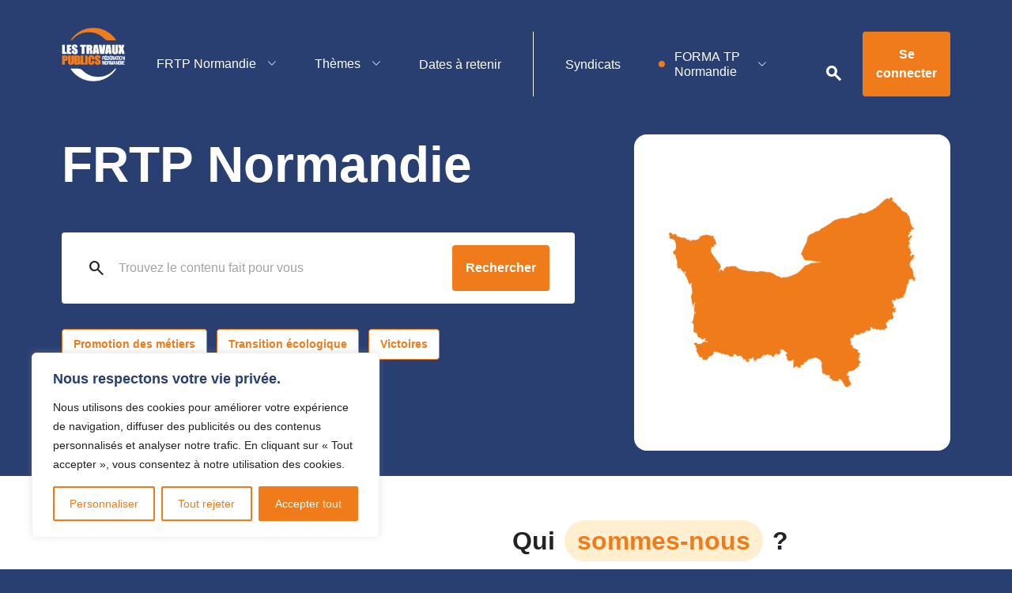

--- FILE ---
content_type: text/html; charset=UTF-8
request_url: https://frtpnormandie.fntp.fr/
body_size: 32997
content:
<!DOCTYPE html>
<html lang="fr-FR">

<head>
    <meta charset="UTF-8">
    <meta name="viewport" content="width=device-width, initial-scale=1, shrink-to-fit=no" />
    <meta http-equiv="X-UA-Compatible" content="IE=edge">
    <!-- font -->
    <link href="https://fonts.cdnfonts.com/css/cabinet-grotesk" rel="stylesheet">

    <meta name='robots' content='index, follow, max-image-preview:large, max-snippet:-1, max-video-preview:-1' />
	<style>img:is([sizes="auto" i], [sizes^="auto," i]) { contain-intrinsic-size: 3000px 1500px }</style>
		<meta http-equiv="X-UA-Compatible" content="IE=EmulateIE7, IE=EmulateIE9, IE=EDGE" />

	<!-- This site is optimized with the Yoast SEO plugin v25.9 - https://yoast.com/wordpress/plugins/seo/ -->
	<title>FRTP Normandie - FRTP Normandie</title>
	<link rel="canonical" href="https://frtpnormandie.fntp.fr/" />
	<meta property="og:locale" content="fr_FR" />
	<meta property="og:type" content="website" />
	<meta property="og:title" content="FRTP Normandie - FRTP Normandie" />
	<meta property="og:url" content="https://frtpnormandie.fntp.fr/" />
	<meta property="og:site_name" content="FRTP Normandie" />
	<meta property="article:modified_time" content="2025-09-19T08:54:53+00:00" />
	<meta property="og:image" content="https://frtpnormandie.fntp.fr/wp-content/uploads/sites/5/2024/06/Normandie.png" />
	<meta property="og:image:width" content="500" />
	<meta property="og:image:height" content="500" />
	<meta property="og:image:type" content="image/png" />
	<meta name="twitter:card" content="summary_large_image" />
	<script type="application/ld+json" class="yoast-schema-graph">{"@context":"https://schema.org","@graph":[{"@type":"WebPage","@id":"https://frtpnormandie.fntp.fr/","url":"https://frtpnormandie.fntp.fr/","name":"FRTP Normandie - FRTP Normandie","isPartOf":{"@id":"https://frtpnormandie.fntp.fr/#website"},"about":{"@id":"https://frtpnormandie.fntp.fr/#organization"},"primaryImageOfPage":{"@id":"https://frtpnormandie.fntp.fr/#primaryimage"},"image":{"@id":"https://frtpnormandie.fntp.fr/#primaryimage"},"thumbnailUrl":"https://frtpnormandie.fntp.fr/wp-content/uploads/sites/5/2024/06/Normandie.png","datePublished":"2024-06-10T08:32:53+00:00","dateModified":"2025-09-19T08:54:53+00:00","breadcrumb":{"@id":"https://frtpnormandie.fntp.fr/#breadcrumb"},"inLanguage":"fr-FR","potentialAction":[{"@type":"ReadAction","target":["https://frtpnormandie.fntp.fr/"]}]},{"@type":"ImageObject","inLanguage":"fr-FR","@id":"https://frtpnormandie.fntp.fr/#primaryimage","url":"https://frtpnormandie.fntp.fr/wp-content/uploads/sites/5/2024/06/Normandie.png","contentUrl":"https://frtpnormandie.fntp.fr/wp-content/uploads/sites/5/2024/06/Normandie.png","width":500,"height":500},{"@type":"BreadcrumbList","@id":"https://frtpnormandie.fntp.fr/#breadcrumb","itemListElement":[{"@type":"ListItem","position":1,"name":"Accueil"}]},{"@type":"WebSite","@id":"https://frtpnormandie.fntp.fr/#website","url":"https://frtpnormandie.fntp.fr/","name":"FRTP Normandie","description":"","publisher":{"@id":"https://frtpnormandie.fntp.fr/#organization"},"potentialAction":[{"@type":"SearchAction","target":{"@type":"EntryPoint","urlTemplate":"https://frtpnormandie.fntp.fr/?s={search_term_string}"},"query-input":{"@type":"PropertyValueSpecification","valueRequired":true,"valueName":"search_term_string"}}],"inLanguage":"fr-FR"},{"@type":"Organization","@id":"https://frtpnormandie.fntp.fr/#organization","name":"FRTP Normandie","url":"https://frtpnormandie.fntp.fr/","logo":{"@type":"ImageObject","inLanguage":"fr-FR","@id":"https://frtpnormandie.fntp.fr/#/schema/logo/image/","url":"https://frtpnormandie.fntp.fr/wp-content/uploads/sites/5/2024/07/cropped-Fichier-1.png","contentUrl":"https://frtpnormandie.fntp.fr/wp-content/uploads/sites/5/2024/07/cropped-Fichier-1.png","width":123,"height":105,"caption":"FRTP Normandie"},"image":{"@id":"https://frtpnormandie.fntp.fr/#/schema/logo/image/"}}]}</script>
	<!-- / Yoast SEO plugin. -->


<link rel='dns-prefetch' href='//cdn.jsdelivr.net' />
<link rel='dns-prefetch' href='//code.jquery.com' />
<link rel='dns-prefetch' href='//cdnjs.cloudflare.com' />
<link rel='dns-prefetch' href='//unpkg.com' />
<link rel='dns-prefetch' href='//fonts.googleapis.com' />
<style id='classic-theme-styles-inline-css' type='text/css'>
/*! This file is auto-generated */
.wp-block-button__link{color:#fff;background-color:#32373c;border-radius:9999px;box-shadow:none;text-decoration:none;padding:calc(.667em + 2px) calc(1.333em + 2px);font-size:1.125em}.wp-block-file__button{background:#32373c;color:#fff;text-decoration:none}
</style>
<style id='global-styles-inline-css' type='text/css'>
:root{--wp--preset--aspect-ratio--square: 1;--wp--preset--aspect-ratio--4-3: 4/3;--wp--preset--aspect-ratio--3-4: 3/4;--wp--preset--aspect-ratio--3-2: 3/2;--wp--preset--aspect-ratio--2-3: 2/3;--wp--preset--aspect-ratio--16-9: 16/9;--wp--preset--aspect-ratio--9-16: 9/16;--wp--preset--color--black: #000000;--wp--preset--color--cyan-bluish-gray: #abb8c3;--wp--preset--color--white: #ffffff;--wp--preset--color--pale-pink: #f78da7;--wp--preset--color--vivid-red: #cf2e2e;--wp--preset--color--luminous-vivid-orange: #ff6900;--wp--preset--color--luminous-vivid-amber: #fcb900;--wp--preset--color--light-green-cyan: #7bdcb5;--wp--preset--color--vivid-green-cyan: #00d084;--wp--preset--color--pale-cyan-blue: #8ed1fc;--wp--preset--color--vivid-cyan-blue: #0693e3;--wp--preset--color--vivid-purple: #9b51e0;--wp--preset--gradient--vivid-cyan-blue-to-vivid-purple: linear-gradient(135deg,rgba(6,147,227,1) 0%,rgb(155,81,224) 100%);--wp--preset--gradient--light-green-cyan-to-vivid-green-cyan: linear-gradient(135deg,rgb(122,220,180) 0%,rgb(0,208,130) 100%);--wp--preset--gradient--luminous-vivid-amber-to-luminous-vivid-orange: linear-gradient(135deg,rgba(252,185,0,1) 0%,rgba(255,105,0,1) 100%);--wp--preset--gradient--luminous-vivid-orange-to-vivid-red: linear-gradient(135deg,rgba(255,105,0,1) 0%,rgb(207,46,46) 100%);--wp--preset--gradient--very-light-gray-to-cyan-bluish-gray: linear-gradient(135deg,rgb(238,238,238) 0%,rgb(169,184,195) 100%);--wp--preset--gradient--cool-to-warm-spectrum: linear-gradient(135deg,rgb(74,234,220) 0%,rgb(151,120,209) 20%,rgb(207,42,186) 40%,rgb(238,44,130) 60%,rgb(251,105,98) 80%,rgb(254,248,76) 100%);--wp--preset--gradient--blush-light-purple: linear-gradient(135deg,rgb(255,206,236) 0%,rgb(152,150,240) 100%);--wp--preset--gradient--blush-bordeaux: linear-gradient(135deg,rgb(254,205,165) 0%,rgb(254,45,45) 50%,rgb(107,0,62) 100%);--wp--preset--gradient--luminous-dusk: linear-gradient(135deg,rgb(255,203,112) 0%,rgb(199,81,192) 50%,rgb(65,88,208) 100%);--wp--preset--gradient--pale-ocean: linear-gradient(135deg,rgb(255,245,203) 0%,rgb(182,227,212) 50%,rgb(51,167,181) 100%);--wp--preset--gradient--electric-grass: linear-gradient(135deg,rgb(202,248,128) 0%,rgb(113,206,126) 100%);--wp--preset--gradient--midnight: linear-gradient(135deg,rgb(2,3,129) 0%,rgb(40,116,252) 100%);--wp--preset--font-size--small: 13px;--wp--preset--font-size--medium: 20px;--wp--preset--font-size--large: 36px;--wp--preset--font-size--x-large: 42px;--wp--preset--spacing--20: 0.44rem;--wp--preset--spacing--30: 0.67rem;--wp--preset--spacing--40: 1rem;--wp--preset--spacing--50: 1.5rem;--wp--preset--spacing--60: 2.25rem;--wp--preset--spacing--70: 3.38rem;--wp--preset--spacing--80: 5.06rem;--wp--preset--shadow--natural: 6px 6px 9px rgba(0, 0, 0, 0.2);--wp--preset--shadow--deep: 12px 12px 50px rgba(0, 0, 0, 0.4);--wp--preset--shadow--sharp: 6px 6px 0px rgba(0, 0, 0, 0.2);--wp--preset--shadow--outlined: 6px 6px 0px -3px rgba(255, 255, 255, 1), 6px 6px rgba(0, 0, 0, 1);--wp--preset--shadow--crisp: 6px 6px 0px rgba(0, 0, 0, 1);}:where(.is-layout-flex){gap: 0.5em;}:where(.is-layout-grid){gap: 0.5em;}body .is-layout-flex{display: flex;}.is-layout-flex{flex-wrap: wrap;align-items: center;}.is-layout-flex > :is(*, div){margin: 0;}body .is-layout-grid{display: grid;}.is-layout-grid > :is(*, div){margin: 0;}:where(.wp-block-columns.is-layout-flex){gap: 2em;}:where(.wp-block-columns.is-layout-grid){gap: 2em;}:where(.wp-block-post-template.is-layout-flex){gap: 1.25em;}:where(.wp-block-post-template.is-layout-grid){gap: 1.25em;}.has-black-color{color: var(--wp--preset--color--black) !important;}.has-cyan-bluish-gray-color{color: var(--wp--preset--color--cyan-bluish-gray) !important;}.has-white-color{color: var(--wp--preset--color--white) !important;}.has-pale-pink-color{color: var(--wp--preset--color--pale-pink) !important;}.has-vivid-red-color{color: var(--wp--preset--color--vivid-red) !important;}.has-luminous-vivid-orange-color{color: var(--wp--preset--color--luminous-vivid-orange) !important;}.has-luminous-vivid-amber-color{color: var(--wp--preset--color--luminous-vivid-amber) !important;}.has-light-green-cyan-color{color: var(--wp--preset--color--light-green-cyan) !important;}.has-vivid-green-cyan-color{color: var(--wp--preset--color--vivid-green-cyan) !important;}.has-pale-cyan-blue-color{color: var(--wp--preset--color--pale-cyan-blue) !important;}.has-vivid-cyan-blue-color{color: var(--wp--preset--color--vivid-cyan-blue) !important;}.has-vivid-purple-color{color: var(--wp--preset--color--vivid-purple) !important;}.has-black-background-color{background-color: var(--wp--preset--color--black) !important;}.has-cyan-bluish-gray-background-color{background-color: var(--wp--preset--color--cyan-bluish-gray) !important;}.has-white-background-color{background-color: var(--wp--preset--color--white) !important;}.has-pale-pink-background-color{background-color: var(--wp--preset--color--pale-pink) !important;}.has-vivid-red-background-color{background-color: var(--wp--preset--color--vivid-red) !important;}.has-luminous-vivid-orange-background-color{background-color: var(--wp--preset--color--luminous-vivid-orange) !important;}.has-luminous-vivid-amber-background-color{background-color: var(--wp--preset--color--luminous-vivid-amber) !important;}.has-light-green-cyan-background-color{background-color: var(--wp--preset--color--light-green-cyan) !important;}.has-vivid-green-cyan-background-color{background-color: var(--wp--preset--color--vivid-green-cyan) !important;}.has-pale-cyan-blue-background-color{background-color: var(--wp--preset--color--pale-cyan-blue) !important;}.has-vivid-cyan-blue-background-color{background-color: var(--wp--preset--color--vivid-cyan-blue) !important;}.has-vivid-purple-background-color{background-color: var(--wp--preset--color--vivid-purple) !important;}.has-black-border-color{border-color: var(--wp--preset--color--black) !important;}.has-cyan-bluish-gray-border-color{border-color: var(--wp--preset--color--cyan-bluish-gray) !important;}.has-white-border-color{border-color: var(--wp--preset--color--white) !important;}.has-pale-pink-border-color{border-color: var(--wp--preset--color--pale-pink) !important;}.has-vivid-red-border-color{border-color: var(--wp--preset--color--vivid-red) !important;}.has-luminous-vivid-orange-border-color{border-color: var(--wp--preset--color--luminous-vivid-orange) !important;}.has-luminous-vivid-amber-border-color{border-color: var(--wp--preset--color--luminous-vivid-amber) !important;}.has-light-green-cyan-border-color{border-color: var(--wp--preset--color--light-green-cyan) !important;}.has-vivid-green-cyan-border-color{border-color: var(--wp--preset--color--vivid-green-cyan) !important;}.has-pale-cyan-blue-border-color{border-color: var(--wp--preset--color--pale-cyan-blue) !important;}.has-vivid-cyan-blue-border-color{border-color: var(--wp--preset--color--vivid-cyan-blue) !important;}.has-vivid-purple-border-color{border-color: var(--wp--preset--color--vivid-purple) !important;}.has-vivid-cyan-blue-to-vivid-purple-gradient-background{background: var(--wp--preset--gradient--vivid-cyan-blue-to-vivid-purple) !important;}.has-light-green-cyan-to-vivid-green-cyan-gradient-background{background: var(--wp--preset--gradient--light-green-cyan-to-vivid-green-cyan) !important;}.has-luminous-vivid-amber-to-luminous-vivid-orange-gradient-background{background: var(--wp--preset--gradient--luminous-vivid-amber-to-luminous-vivid-orange) !important;}.has-luminous-vivid-orange-to-vivid-red-gradient-background{background: var(--wp--preset--gradient--luminous-vivid-orange-to-vivid-red) !important;}.has-very-light-gray-to-cyan-bluish-gray-gradient-background{background: var(--wp--preset--gradient--very-light-gray-to-cyan-bluish-gray) !important;}.has-cool-to-warm-spectrum-gradient-background{background: var(--wp--preset--gradient--cool-to-warm-spectrum) !important;}.has-blush-light-purple-gradient-background{background: var(--wp--preset--gradient--blush-light-purple) !important;}.has-blush-bordeaux-gradient-background{background: var(--wp--preset--gradient--blush-bordeaux) !important;}.has-luminous-dusk-gradient-background{background: var(--wp--preset--gradient--luminous-dusk) !important;}.has-pale-ocean-gradient-background{background: var(--wp--preset--gradient--pale-ocean) !important;}.has-electric-grass-gradient-background{background: var(--wp--preset--gradient--electric-grass) !important;}.has-midnight-gradient-background{background: var(--wp--preset--gradient--midnight) !important;}.has-small-font-size{font-size: var(--wp--preset--font-size--small) !important;}.has-medium-font-size{font-size: var(--wp--preset--font-size--medium) !important;}.has-large-font-size{font-size: var(--wp--preset--font-size--large) !important;}.has-x-large-font-size{font-size: var(--wp--preset--font-size--x-large) !important;}
:where(.wp-block-post-template.is-layout-flex){gap: 1.25em;}:where(.wp-block-post-template.is-layout-grid){gap: 1.25em;}
:where(.wp-block-columns.is-layout-flex){gap: 2em;}:where(.wp-block-columns.is-layout-grid){gap: 2em;}
:root :where(.wp-block-pullquote){font-size: 1.5em;line-height: 1.6;}
</style>
<link rel='stylesheet' id='wpo_min-header-0-css' href='https://frtpnormandie.fntp.fr/wp-content/cache/wpo-minify/1762953780/assets/wpo-minify-header-75941855.min.css' type='text/css' media='all' />
<link rel='stylesheet' id='bootstrapIcon-css' href='https://cdn.jsdelivr.net/npm/bootstrap-icons@1.8.0/font/bootstrap-icons.css' type='text/css' media='all' />
<link rel='stylesheet' id='wpo_min-header-2-css' href='https://frtpnormandie.fntp.fr/wp-content/cache/wpo-minify/1762953780/assets/wpo-minify-header-716a0d74.min.css' type='text/css' media='all' />
<link rel='stylesheet' id='SwipperCss-css' href='https://cdn.jsdelivr.net/npm/swiper@11/swiper-bundle.min.css' type='text/css' media='all' />
<link rel='stylesheet' id='wpo_min-header-4-css' href='https://frtpnormandie.fntp.fr/wp-content/cache/wpo-minify/1762953780/assets/wpo-minify-header-4b730d7c.min.css' type='text/css' media='all' />
<link rel='stylesheet' id='jsCalendarCss-css' href='https://unpkg.com/simple-jscalendar@1.4.5/source/jsCalendar.min.css' type='text/css' media='all' />
<script type="text/javascript" id="cookie-law-info-js-extra">
/* <![CDATA[ */
var _ckyConfig = {"_ipData":[],"_assetsURL":"https:\/\/frtpnormandie.fntp.fr\/wp-content\/plugins\/cookie-law-info\/lite\/frontend\/images\/","_publicURL":"https:\/\/frtpnormandie.fntp.fr","_expiry":"365","_categories":[{"name":"N\u00e9cessaire","slug":"necessary","isNecessary":true,"ccpaDoNotSell":true,"cookies":[],"active":true,"defaultConsent":{"gdpr":true,"ccpa":true}},{"name":"Fonctionnelle","slug":"functional","isNecessary":false,"ccpaDoNotSell":true,"cookies":[],"active":true,"defaultConsent":{"gdpr":false,"ccpa":false}},{"name":"Analytique","slug":"analytics","isNecessary":false,"ccpaDoNotSell":true,"cookies":[],"active":true,"defaultConsent":{"gdpr":false,"ccpa":false}},{"name":"Performance","slug":"performance","isNecessary":false,"ccpaDoNotSell":true,"cookies":[],"active":true,"defaultConsent":{"gdpr":false,"ccpa":false}},{"name":"Publicit\u00e9","slug":"advertisement","isNecessary":false,"ccpaDoNotSell":true,"cookies":[],"active":true,"defaultConsent":{"gdpr":false,"ccpa":false}}],"_activeLaw":"gdpr","_rootDomain":"","_block":"1","_showBanner":"1","_bannerConfig":{"settings":{"type":"box","preferenceCenterType":"popup","position":"bottom-left","applicableLaw":"gdpr"},"behaviours":{"reloadBannerOnAccept":false,"loadAnalyticsByDefault":false,"animations":{"onLoad":"animate","onHide":"sticky"}},"config":{"revisitConsent":{"status":true,"tag":"revisit-consent","position":"bottom-left","meta":{"url":"#"},"styles":{"background-color":"#ef7b1b"},"elements":{"title":{"type":"text","tag":"revisit-consent-title","status":true,"styles":{"color":"#0056a7"}}}},"preferenceCenter":{"toggle":{"status":true,"tag":"detail-category-toggle","type":"toggle","states":{"active":{"styles":{"background-color":"#1863DC"}},"inactive":{"styles":{"background-color":"#D0D5D2"}}}}},"categoryPreview":{"status":false,"toggle":{"status":true,"tag":"detail-category-preview-toggle","type":"toggle","states":{"active":{"styles":{"background-color":"#1863DC"}},"inactive":{"styles":{"background-color":"#D0D5D2"}}}}},"videoPlaceholder":{"status":true,"styles":{"background-color":"#000000","border-color":"#000000","color":"#ffffff"}},"readMore":{"status":false,"tag":"readmore-button","type":"link","meta":{"noFollow":true,"newTab":true},"styles":{"color":"#ef7b1b","background-color":"transparent","border-color":"transparent"}},"auditTable":{"status":true},"optOption":{"status":true,"toggle":{"status":true,"tag":"optout-option-toggle","type":"toggle","states":{"active":{"styles":{"background-color":"#1863dc"}},"inactive":{"styles":{"background-color":"#FFFFFF"}}}}}}},"_version":"3.3.5","_logConsent":"1","_tags":[{"tag":"accept-button","styles":{"color":"#FFFFFF","background-color":"#ef7b1b","border-color":"#ef7b1b"}},{"tag":"reject-button","styles":{"color":"#ef7b1b","background-color":"transparent","border-color":"#ef7b1b"}},{"tag":"settings-button","styles":{"color":"#ef7b1b","background-color":"transparent","border-color":"#ef7b1b"}},{"tag":"readmore-button","styles":{"color":"#ef7b1b","background-color":"transparent","border-color":"transparent"}},{"tag":"donotsell-button","styles":{"color":"#1863DC","background-color":"transparent","border-color":"transparent"}},{"tag":"accept-button","styles":{"color":"#FFFFFF","background-color":"#ef7b1b","border-color":"#ef7b1b"}},{"tag":"revisit-consent","styles":{"background-color":"#ef7b1b"}}],"_shortCodes":[{"key":"cky_readmore","content":"<a href=\"#\" class=\"cky-policy\" aria-label=\"Politique relative aux cookies\" target=\"_blank\" rel=\"noopener\" data-cky-tag=\"readmore-button\">Politique relative aux cookies<\/a>","tag":"readmore-button","status":false,"attributes":{"rel":"nofollow","target":"_blank"}},{"key":"cky_show_desc","content":"<button class=\"cky-show-desc-btn\" data-cky-tag=\"show-desc-button\" aria-label=\"Afficher plus\">Afficher plus<\/button>","tag":"show-desc-button","status":true,"attributes":[]},{"key":"cky_hide_desc","content":"<button class=\"cky-show-desc-btn\" data-cky-tag=\"hide-desc-button\" aria-label=\"Afficher moins\">Afficher moins<\/button>","tag":"hide-desc-button","status":true,"attributes":[]},{"key":"cky_category_toggle_label","content":"[cky_{{status}}_category_label] [cky_preference_{{category_slug}}_title]","tag":"","status":true,"attributes":[]},{"key":"cky_enable_category_label","content":"Activer","tag":"","status":true,"attributes":[]},{"key":"cky_disable_category_label","content":"D\u00e9sactiver","tag":"","status":true,"attributes":[]},{"key":"cky_video_placeholder","content":"<div class=\"video-placeholder-normal\" data-cky-tag=\"video-placeholder\" id=\"[UNIQUEID]\"><p class=\"video-placeholder-text-normal\" data-cky-tag=\"placeholder-title\">Veuillez accepter le consentement des cookies<\/p><\/div>","tag":"","status":true,"attributes":[]},{"key":"cky_enable_optout_label","content":"Activer","tag":"","status":true,"attributes":[]},{"key":"cky_disable_optout_label","content":"D\u00e9sactiver","tag":"","status":true,"attributes":[]},{"key":"cky_optout_toggle_label","content":"[cky_{{status}}_optout_label] [cky_optout_option_title]","tag":"","status":true,"attributes":[]},{"key":"cky_optout_option_title","content":"Ne pas vendre ou partager mes informations personnelles","tag":"","status":true,"attributes":[]},{"key":"cky_optout_close_label","content":"Fermer","tag":"","status":true,"attributes":[]},{"key":"cky_preference_close_label","content":"Fermer","tag":"","status":true,"attributes":[]}],"_rtl":"","_language":"fr","_providersToBlock":[]};
var _ckyStyles = {"css":".cky-overlay{background: #000000; opacity: 0.4; position: fixed; top: 0; left: 0; width: 100%; height: 100%; z-index: 99999999;}.cky-hide{display: none;}.cky-btn-revisit-wrapper{display: flex; align-items: center; justify-content: center; background: #0056a7; width: 45px; height: 45px; border-radius: 50%; position: fixed; z-index: 999999; cursor: pointer;}.cky-revisit-bottom-left{bottom: 15px; left: 15px;}.cky-revisit-bottom-right{bottom: 15px; right: 15px;}.cky-btn-revisit-wrapper .cky-btn-revisit{display: flex; align-items: center; justify-content: center; background: none; border: none; cursor: pointer; position: relative; margin: 0; padding: 0;}.cky-btn-revisit-wrapper .cky-btn-revisit img{max-width: fit-content; margin: 0; height: 30px; width: 30px;}.cky-revisit-bottom-left:hover::before{content: attr(data-tooltip); position: absolute; background: #4e4b66; color: #ffffff; left: calc(100% + 7px); font-size: 12px; line-height: 16px; width: max-content; padding: 4px 8px; border-radius: 4px;}.cky-revisit-bottom-left:hover::after{position: absolute; content: \"\"; border: 5px solid transparent; left: calc(100% + 2px); border-left-width: 0; border-right-color: #4e4b66;}.cky-revisit-bottom-right:hover::before{content: attr(data-tooltip); position: absolute; background: #4e4b66; color: #ffffff; right: calc(100% + 7px); font-size: 12px; line-height: 16px; width: max-content; padding: 4px 8px; border-radius: 4px;}.cky-revisit-bottom-right:hover::after{position: absolute; content: \"\"; border: 5px solid transparent; right: calc(100% + 2px); border-right-width: 0; border-left-color: #4e4b66;}.cky-revisit-hide{display: none;}.cky-consent-container{position: fixed; width: 440px; box-sizing: border-box; z-index: 9999999; border-radius: 6px;}.cky-consent-container .cky-consent-bar{background: #ffffff; border: 1px solid; padding: 20px 26px; box-shadow: 0 -1px 10px 0 #acabab4d; border-radius: 6px;}.cky-box-bottom-left{bottom: 40px; left: 40px;}.cky-box-bottom-right{bottom: 40px; right: 40px;}.cky-box-top-left{top: 40px; left: 40px;}.cky-box-top-right{top: 40px; right: 40px;}.cky-custom-brand-logo-wrapper .cky-custom-brand-logo{width: 100px; height: auto; margin: 0 0 12px 0;}.cky-notice .cky-title{color: #212121; font-weight: 700; font-size: 18px; line-height: 24px; margin: 0 0 12px 0;}.cky-notice-des *,.cky-preference-content-wrapper *,.cky-accordion-header-des *,.cky-gpc-wrapper .cky-gpc-desc *{font-size: 14px;}.cky-notice-des{color: #212121; font-size: 14px; line-height: 24px; font-weight: 400;}.cky-notice-des img{height: 25px; width: 25px;}.cky-consent-bar .cky-notice-des p,.cky-gpc-wrapper .cky-gpc-desc p,.cky-preference-body-wrapper .cky-preference-content-wrapper p,.cky-accordion-header-wrapper .cky-accordion-header-des p,.cky-cookie-des-table li div:last-child p{color: inherit; margin-top: 0; overflow-wrap: break-word;}.cky-notice-des P:last-child,.cky-preference-content-wrapper p:last-child,.cky-cookie-des-table li div:last-child p:last-child,.cky-gpc-wrapper .cky-gpc-desc p:last-child{margin-bottom: 0;}.cky-notice-des a.cky-policy,.cky-notice-des button.cky-policy{font-size: 14px; color: #1863dc; white-space: nowrap; cursor: pointer; background: transparent; border: 1px solid; text-decoration: underline;}.cky-notice-des button.cky-policy{padding: 0;}.cky-notice-des a.cky-policy:focus-visible,.cky-notice-des button.cky-policy:focus-visible,.cky-preference-content-wrapper .cky-show-desc-btn:focus-visible,.cky-accordion-header .cky-accordion-btn:focus-visible,.cky-preference-header .cky-btn-close:focus-visible,.cky-switch input[type=\"checkbox\"]:focus-visible,.cky-footer-wrapper a:focus-visible,.cky-btn:focus-visible{outline: 2px solid #1863dc; outline-offset: 2px;}.cky-btn:focus:not(:focus-visible),.cky-accordion-header .cky-accordion-btn:focus:not(:focus-visible),.cky-preference-content-wrapper .cky-show-desc-btn:focus:not(:focus-visible),.cky-btn-revisit-wrapper .cky-btn-revisit:focus:not(:focus-visible),.cky-preference-header .cky-btn-close:focus:not(:focus-visible),.cky-consent-bar .cky-banner-btn-close:focus:not(:focus-visible){outline: 0;}button.cky-show-desc-btn:not(:hover):not(:active){color: #1863dc; background: transparent;}button.cky-accordion-btn:not(:hover):not(:active),button.cky-banner-btn-close:not(:hover):not(:active),button.cky-btn-revisit:not(:hover):not(:active),button.cky-btn-close:not(:hover):not(:active){background: transparent;}.cky-consent-bar button:hover,.cky-modal.cky-modal-open button:hover,.cky-consent-bar button:focus,.cky-modal.cky-modal-open button:focus{text-decoration: none;}.cky-notice-btn-wrapper{display: flex; justify-content: flex-start; align-items: center; flex-wrap: wrap; margin-top: 16px;}.cky-notice-btn-wrapper .cky-btn{text-shadow: none; box-shadow: none;}.cky-btn{flex: auto; max-width: 100%; font-size: 14px; font-family: inherit; line-height: 24px; padding: 8px; font-weight: 500; margin: 0 8px 0 0; border-radius: 2px; cursor: pointer; text-align: center; text-transform: none; min-height: 0;}.cky-btn:hover{opacity: 0.8;}.cky-btn-customize{color: #1863dc; background: transparent; border: 2px solid #1863dc;}.cky-btn-reject{color: #1863dc; background: transparent; border: 2px solid #1863dc;}.cky-btn-accept{background: #1863dc; color: #ffffff; border: 2px solid #1863dc;}.cky-btn:last-child{margin-right: 0;}@media (max-width: 576px){.cky-box-bottom-left{bottom: 0; left: 0;}.cky-box-bottom-right{bottom: 0; right: 0;}.cky-box-top-left{top: 0; left: 0;}.cky-box-top-right{top: 0; right: 0;}}@media (max-width: 440px){.cky-box-bottom-left, .cky-box-bottom-right, .cky-box-top-left, .cky-box-top-right{width: 100%; max-width: 100%;}.cky-consent-container .cky-consent-bar{padding: 20px 0;}.cky-custom-brand-logo-wrapper, .cky-notice .cky-title, .cky-notice-des, .cky-notice-btn-wrapper{padding: 0 24px;}.cky-notice-des{max-height: 40vh; overflow-y: scroll;}.cky-notice-btn-wrapper{flex-direction: column; margin-top: 0;}.cky-btn{width: 100%; margin: 10px 0 0 0;}.cky-notice-btn-wrapper .cky-btn-customize{order: 2;}.cky-notice-btn-wrapper .cky-btn-reject{order: 3;}.cky-notice-btn-wrapper .cky-btn-accept{order: 1; margin-top: 16px;}}@media (max-width: 352px){.cky-notice .cky-title{font-size: 16px;}.cky-notice-des *{font-size: 12px;}.cky-notice-des, .cky-btn{font-size: 12px;}}.cky-modal.cky-modal-open{display: flex; visibility: visible; -webkit-transform: translate(-50%, -50%); -moz-transform: translate(-50%, -50%); -ms-transform: translate(-50%, -50%); -o-transform: translate(-50%, -50%); transform: translate(-50%, -50%); top: 50%; left: 50%; transition: all 1s ease;}.cky-modal{box-shadow: 0 32px 68px rgba(0, 0, 0, 0.3); margin: 0 auto; position: fixed; max-width: 100%; background: #ffffff; top: 50%; box-sizing: border-box; border-radius: 6px; z-index: 999999999; color: #212121; -webkit-transform: translate(-50%, 100%); -moz-transform: translate(-50%, 100%); -ms-transform: translate(-50%, 100%); -o-transform: translate(-50%, 100%); transform: translate(-50%, 100%); visibility: hidden; transition: all 0s ease;}.cky-preference-center{max-height: 79vh; overflow: hidden; width: 845px; overflow: hidden; flex: 1 1 0; display: flex; flex-direction: column; border-radius: 6px;}.cky-preference-header{display: flex; align-items: center; justify-content: space-between; padding: 22px 24px; border-bottom: 1px solid;}.cky-preference-header .cky-preference-title{font-size: 18px; font-weight: 700; line-height: 24px;}.cky-preference-header .cky-btn-close{margin: 0; cursor: pointer; vertical-align: middle; padding: 0; background: none; border: none; width: auto; height: auto; min-height: 0; line-height: 0; text-shadow: none; box-shadow: none;}.cky-preference-header .cky-btn-close img{margin: 0; height: 10px; width: 10px;}.cky-preference-body-wrapper{padding: 0 24px; flex: 1; overflow: auto; box-sizing: border-box;}.cky-preference-content-wrapper,.cky-gpc-wrapper .cky-gpc-desc{font-size: 14px; line-height: 24px; font-weight: 400; padding: 12px 0;}.cky-preference-content-wrapper{border-bottom: 1px solid;}.cky-preference-content-wrapper img{height: 25px; width: 25px;}.cky-preference-content-wrapper .cky-show-desc-btn{font-size: 14px; font-family: inherit; color: #1863dc; text-decoration: none; line-height: 24px; padding: 0; margin: 0; white-space: nowrap; cursor: pointer; background: transparent; border-color: transparent; text-transform: none; min-height: 0; text-shadow: none; box-shadow: none;}.cky-accordion-wrapper{margin-bottom: 10px;}.cky-accordion{border-bottom: 1px solid;}.cky-accordion:last-child{border-bottom: none;}.cky-accordion .cky-accordion-item{display: flex; margin-top: 10px;}.cky-accordion .cky-accordion-body{display: none;}.cky-accordion.cky-accordion-active .cky-accordion-body{display: block; padding: 0 22px; margin-bottom: 16px;}.cky-accordion-header-wrapper{cursor: pointer; width: 100%;}.cky-accordion-item .cky-accordion-header{display: flex; justify-content: space-between; align-items: center;}.cky-accordion-header .cky-accordion-btn{font-size: 16px; font-family: inherit; color: #212121; line-height: 24px; background: none; border: none; font-weight: 700; padding: 0; margin: 0; cursor: pointer; text-transform: none; min-height: 0; text-shadow: none; box-shadow: none;}.cky-accordion-header .cky-always-active{color: #008000; font-weight: 600; line-height: 24px; font-size: 14px;}.cky-accordion-header-des{font-size: 14px; line-height: 24px; margin: 10px 0 16px 0;}.cky-accordion-chevron{margin-right: 22px; position: relative; cursor: pointer;}.cky-accordion-chevron-hide{display: none;}.cky-accordion .cky-accordion-chevron i::before{content: \"\"; position: absolute; border-right: 1.4px solid; border-bottom: 1.4px solid; border-color: inherit; height: 6px; width: 6px; -webkit-transform: rotate(-45deg); -moz-transform: rotate(-45deg); -ms-transform: rotate(-45deg); -o-transform: rotate(-45deg); transform: rotate(-45deg); transition: all 0.2s ease-in-out; top: 8px;}.cky-accordion.cky-accordion-active .cky-accordion-chevron i::before{-webkit-transform: rotate(45deg); -moz-transform: rotate(45deg); -ms-transform: rotate(45deg); -o-transform: rotate(45deg); transform: rotate(45deg);}.cky-audit-table{background: #f4f4f4; border-radius: 6px;}.cky-audit-table .cky-empty-cookies-text{color: inherit; font-size: 12px; line-height: 24px; margin: 0; padding: 10px;}.cky-audit-table .cky-cookie-des-table{font-size: 12px; line-height: 24px; font-weight: normal; padding: 15px 10px; border-bottom: 1px solid; border-bottom-color: inherit; margin: 0;}.cky-audit-table .cky-cookie-des-table:last-child{border-bottom: none;}.cky-audit-table .cky-cookie-des-table li{list-style-type: none; display: flex; padding: 3px 0;}.cky-audit-table .cky-cookie-des-table li:first-child{padding-top: 0;}.cky-cookie-des-table li div:first-child{width: 100px; font-weight: 600; word-break: break-word; word-wrap: break-word;}.cky-cookie-des-table li div:last-child{flex: 1; word-break: break-word; word-wrap: break-word; margin-left: 8px;}.cky-footer-shadow{display: block; width: 100%; height: 40px; background: linear-gradient(180deg, rgba(255, 255, 255, 0) 0%, #ffffff 100%); position: absolute; bottom: calc(100% - 1px);}.cky-footer-wrapper{position: relative;}.cky-prefrence-btn-wrapper{display: flex; flex-wrap: wrap; align-items: center; justify-content: center; padding: 22px 24px; border-top: 1px solid;}.cky-prefrence-btn-wrapper .cky-btn{flex: auto; max-width: 100%; text-shadow: none; box-shadow: none;}.cky-btn-preferences{color: #1863dc; background: transparent; border: 2px solid #1863dc;}.cky-preference-header,.cky-preference-body-wrapper,.cky-preference-content-wrapper,.cky-accordion-wrapper,.cky-accordion,.cky-accordion-wrapper,.cky-footer-wrapper,.cky-prefrence-btn-wrapper{border-color: inherit;}@media (max-width: 845px){.cky-modal{max-width: calc(100% - 16px);}}@media (max-width: 576px){.cky-modal{max-width: 100%;}.cky-preference-center{max-height: 100vh;}.cky-prefrence-btn-wrapper{flex-direction: column;}.cky-accordion.cky-accordion-active .cky-accordion-body{padding-right: 0;}.cky-prefrence-btn-wrapper .cky-btn{width: 100%; margin: 10px 0 0 0;}.cky-prefrence-btn-wrapper .cky-btn-reject{order: 3;}.cky-prefrence-btn-wrapper .cky-btn-accept{order: 1; margin-top: 0;}.cky-prefrence-btn-wrapper .cky-btn-preferences{order: 2;}}@media (max-width: 425px){.cky-accordion-chevron{margin-right: 15px;}.cky-notice-btn-wrapper{margin-top: 0;}.cky-accordion.cky-accordion-active .cky-accordion-body{padding: 0 15px;}}@media (max-width: 352px){.cky-preference-header .cky-preference-title{font-size: 16px;}.cky-preference-header{padding: 16px 24px;}.cky-preference-content-wrapper *, .cky-accordion-header-des *{font-size: 12px;}.cky-preference-content-wrapper, .cky-preference-content-wrapper .cky-show-more, .cky-accordion-header .cky-always-active, .cky-accordion-header-des, .cky-preference-content-wrapper .cky-show-desc-btn, .cky-notice-des a.cky-policy{font-size: 12px;}.cky-accordion-header .cky-accordion-btn{font-size: 14px;}}.cky-switch{display: flex;}.cky-switch input[type=\"checkbox\"]{position: relative; width: 44px; height: 24px; margin: 0; background: #d0d5d2; -webkit-appearance: none; border-radius: 50px; cursor: pointer; outline: 0; border: none; top: 0;}.cky-switch input[type=\"checkbox\"]:checked{background: #1863dc;}.cky-switch input[type=\"checkbox\"]:before{position: absolute; content: \"\"; height: 20px; width: 20px; left: 2px; bottom: 2px; border-radius: 50%; background-color: white; -webkit-transition: 0.4s; transition: 0.4s; margin: 0;}.cky-switch input[type=\"checkbox\"]:after{display: none;}.cky-switch input[type=\"checkbox\"]:checked:before{-webkit-transform: translateX(20px); -ms-transform: translateX(20px); transform: translateX(20px);}@media (max-width: 425px){.cky-switch input[type=\"checkbox\"]{width: 38px; height: 21px;}.cky-switch input[type=\"checkbox\"]:before{height: 17px; width: 17px;}.cky-switch input[type=\"checkbox\"]:checked:before{-webkit-transform: translateX(17px); -ms-transform: translateX(17px); transform: translateX(17px);}}.cky-consent-bar .cky-banner-btn-close{position: absolute; right: 9px; top: 5px; background: none; border: none; cursor: pointer; padding: 0; margin: 0; min-height: 0; line-height: 0; height: auto; width: auto; text-shadow: none; box-shadow: none;}.cky-consent-bar .cky-banner-btn-close img{height: 9px; width: 9px; margin: 0;}.cky-notice-group{font-size: 14px; line-height: 24px; font-weight: 400; color: #212121;}.cky-notice-btn-wrapper .cky-btn-do-not-sell{font-size: 14px; line-height: 24px; padding: 6px 0; margin: 0; font-weight: 500; background: none; border-radius: 2px; border: none; cursor: pointer; text-align: left; color: #1863dc; background: transparent; border-color: transparent; box-shadow: none; text-shadow: none;}.cky-consent-bar .cky-banner-btn-close:focus-visible,.cky-notice-btn-wrapper .cky-btn-do-not-sell:focus-visible,.cky-opt-out-btn-wrapper .cky-btn:focus-visible,.cky-opt-out-checkbox-wrapper input[type=\"checkbox\"].cky-opt-out-checkbox:focus-visible{outline: 2px solid #1863dc; outline-offset: 2px;}@media (max-width: 440px){.cky-consent-container{width: 100%;}}@media (max-width: 352px){.cky-notice-des a.cky-policy, .cky-notice-btn-wrapper .cky-btn-do-not-sell{font-size: 12px;}}.cky-opt-out-wrapper{padding: 12px 0;}.cky-opt-out-wrapper .cky-opt-out-checkbox-wrapper{display: flex; align-items: center;}.cky-opt-out-checkbox-wrapper .cky-opt-out-checkbox-label{font-size: 16px; font-weight: 700; line-height: 24px; margin: 0 0 0 12px; cursor: pointer;}.cky-opt-out-checkbox-wrapper input[type=\"checkbox\"].cky-opt-out-checkbox{background-color: #ffffff; border: 1px solid black; width: 20px; height: 18.5px; margin: 0; -webkit-appearance: none; position: relative; display: flex; align-items: center; justify-content: center; border-radius: 2px; cursor: pointer;}.cky-opt-out-checkbox-wrapper input[type=\"checkbox\"].cky-opt-out-checkbox:checked{background-color: #1863dc; border: none;}.cky-opt-out-checkbox-wrapper input[type=\"checkbox\"].cky-opt-out-checkbox:checked::after{left: 6px; bottom: 4px; width: 7px; height: 13px; border: solid #ffffff; border-width: 0 3px 3px 0; border-radius: 2px; -webkit-transform: rotate(45deg); -ms-transform: rotate(45deg); transform: rotate(45deg); content: \"\"; position: absolute; box-sizing: border-box;}.cky-opt-out-checkbox-wrapper.cky-disabled .cky-opt-out-checkbox-label,.cky-opt-out-checkbox-wrapper.cky-disabled input[type=\"checkbox\"].cky-opt-out-checkbox{cursor: no-drop;}.cky-gpc-wrapper{margin: 0 0 0 32px;}.cky-footer-wrapper .cky-opt-out-btn-wrapper{display: flex; flex-wrap: wrap; align-items: center; justify-content: center; padding: 22px 24px;}.cky-opt-out-btn-wrapper .cky-btn{flex: auto; max-width: 100%; text-shadow: none; box-shadow: none;}.cky-opt-out-btn-wrapper .cky-btn-cancel{border: 1px solid #dedfe0; background: transparent; color: #858585;}.cky-opt-out-btn-wrapper .cky-btn-confirm{background: #1863dc; color: #ffffff; border: 1px solid #1863dc;}@media (max-width: 352px){.cky-opt-out-checkbox-wrapper .cky-opt-out-checkbox-label{font-size: 14px;}.cky-gpc-wrapper .cky-gpc-desc, .cky-gpc-wrapper .cky-gpc-desc *{font-size: 12px;}.cky-opt-out-checkbox-wrapper input[type=\"checkbox\"].cky-opt-out-checkbox{width: 16px; height: 16px;}.cky-opt-out-checkbox-wrapper input[type=\"checkbox\"].cky-opt-out-checkbox:checked::after{left: 5px; bottom: 4px; width: 3px; height: 9px;}.cky-gpc-wrapper{margin: 0 0 0 28px;}}.video-placeholder-youtube{background-size: 100% 100%; background-position: center; background-repeat: no-repeat; background-color: #b2b0b059; position: relative; display: flex; align-items: center; justify-content: center; max-width: 100%;}.video-placeholder-text-youtube{text-align: center; align-items: center; padding: 10px 16px; background-color: #000000cc; color: #ffffff; border: 1px solid; border-radius: 2px; cursor: pointer;}.video-placeholder-normal{background-image: url(\"\/wp-content\/plugins\/cookie-law-info\/lite\/frontend\/images\/placeholder.svg\"); background-size: 80px; background-position: center; background-repeat: no-repeat; background-color: #b2b0b059; position: relative; display: flex; align-items: flex-end; justify-content: center; max-width: 100%;}.video-placeholder-text-normal{align-items: center; padding: 10px 16px; text-align: center; border: 1px solid; border-radius: 2px; cursor: pointer;}.cky-rtl{direction: rtl; text-align: right;}.cky-rtl .cky-banner-btn-close{left: 9px; right: auto;}.cky-rtl .cky-notice-btn-wrapper .cky-btn:last-child{margin-right: 8px;}.cky-rtl .cky-notice-btn-wrapper .cky-btn:first-child{margin-right: 0;}.cky-rtl .cky-notice-btn-wrapper{margin-left: 0; margin-right: 15px;}.cky-rtl .cky-prefrence-btn-wrapper .cky-btn{margin-right: 8px;}.cky-rtl .cky-prefrence-btn-wrapper .cky-btn:first-child{margin-right: 0;}.cky-rtl .cky-accordion .cky-accordion-chevron i::before{border: none; border-left: 1.4px solid; border-top: 1.4px solid; left: 12px;}.cky-rtl .cky-accordion.cky-accordion-active .cky-accordion-chevron i::before{-webkit-transform: rotate(-135deg); -moz-transform: rotate(-135deg); -ms-transform: rotate(-135deg); -o-transform: rotate(-135deg); transform: rotate(-135deg);}@media (max-width: 768px){.cky-rtl .cky-notice-btn-wrapper{margin-right: 0;}}@media (max-width: 576px){.cky-rtl .cky-notice-btn-wrapper .cky-btn:last-child{margin-right: 0;}.cky-rtl .cky-prefrence-btn-wrapper .cky-btn{margin-right: 0;}.cky-rtl .cky-accordion.cky-accordion-active .cky-accordion-body{padding: 0 22px 0 0;}}@media (max-width: 425px){.cky-rtl .cky-accordion.cky-accordion-active .cky-accordion-body{padding: 0 15px 0 0;}}.cky-rtl .cky-opt-out-btn-wrapper .cky-btn{margin-right: 12px;}.cky-rtl .cky-opt-out-btn-wrapper .cky-btn:first-child{margin-right: 0;}.cky-rtl .cky-opt-out-checkbox-wrapper .cky-opt-out-checkbox-label{margin: 0 12px 0 0;}"};
/* ]]> */
</script>
<script type="text/javascript" src="https://frtpnormandie.fntp.fr/wp-content/plugins/cookie-law-info/lite/frontend/js/script.min.js" id="cookie-law-info-js"></script>
<script type="text/javascript" src="https://frtpnormandie.fntp.fr/wp-includes/js/jquery/jquery.min.js" id="jquery-core-js"></script>
<script type="text/javascript" src="https://frtpnormandie.fntp.fr/wp-includes/js/jquery/jquery-migrate.min.js" id="jquery-migrate-js"></script>
<link rel="https://api.w.org/" href="https://frtpnormandie.fntp.fr/wp-json/" /><link rel="alternate" title="JSON" type="application/json" href="https://frtpnormandie.fntp.fr/wp-json/wp/v2/pages/3" /><link rel="EditURI" type="application/rsd+xml" title="RSD" href="https://frtpnormandie.fntp.fr/xmlrpc.php?rsd" />
<meta name="generator" content="WordPress 6.8.3" />
<link rel='shortlink' href='https://frtpnormandie.fntp.fr/' />
<link rel="alternate" title="oEmbed (JSON)" type="application/json+oembed" href="https://frtpnormandie.fntp.fr/wp-json/oembed/1.0/embed?url=https%3A%2F%2Ffrtpnormandie.fntp.fr%2F" />
<link rel="alternate" title="oEmbed (XML)" type="text/xml+oembed" href="https://frtpnormandie.fntp.fr/wp-json/oembed/1.0/embed?url=https%3A%2F%2Ffrtpnormandie.fntp.fr%2F&#038;format=xml" />
<style id="cky-style-inline">[data-cky-tag]{visibility:hidden;}</style>        <script
            type="module"
            src="https://cdn.jsdelivr.net/npm/friendly-challenge@0.9.16/widget.module.min.js"
            async
            defer
        >
        </script>
        <script nomodule src="https://cdn.jsdelivr.net/npm/friendly-challenge@0.9.16/widget.min.js" async defer></script>
    <link rel="icon" href="https://frtpnormandie.fntp.fr/wp-content/uploads/sites/5/2024/07/cropped-frtp_normandie_logo-32x32.jpg" sizes="32x32" />
<link rel="icon" href="https://frtpnormandie.fntp.fr/wp-content/uploads/sites/5/2024/07/cropped-frtp_normandie_logo-192x192.jpg" sizes="192x192" />
<link rel="apple-touch-icon" href="https://frtpnormandie.fntp.fr/wp-content/uploads/sites/5/2024/07/cropped-frtp_normandie_logo-180x180.jpg" />
<meta name="msapplication-TileImage" content="https://frtpnormandie.fntp.fr/wp-content/uploads/sites/5/2024/07/cropped-frtp_normandie_logo-270x270.jpg" />
<style>
		:root {
            --color-orange-500: #ef7b1b;
            --bs-action-primary-button-default: #ef7b1b;
            --bs-decorative-orange: #ef7b1b;
			--bs-main-secondary-orange: #ef7b1b;
			--bs-border-action-secondary: #ef7b1b;
			--bs-border-functional-warning: #ef7b1b;
			--bs-content-action-secondary-tertiary: #ef7b1b;
			--bs-content-functional-warning: #ef7b1b;
			--bs-content-main-orange-brand: #ef7b1b;

			--color-orange-500-rgb: 239,123,27;
            --bs-action-primary-button-default-rgb: 239,123,27;
			--bs-decorative-orange-rgb: 239,123,27;
			--bs-main-secondary-orange-rgb: 239,123,27;
			--bs-border-action-secondary-rgb: 239,123,27;
			--bs-border-functional-warning-rgb: 239,123,27;
			--bs-content-action-secondary-tertiary-rgb: 239,123,27;
			--bs-content-functional-warning-rgb: 239,123,27;
			--bs-content-main-orange-brand-rgb: 239,123,27;

            --color-orange-100: #feefd1;
			--bs-decorative-card-blog-white-hover: #feefd1;
			--bs-decorative-card-site-hover: #feefd1;
			--bs-decorative-highlight-titre: #feefd1;
			--bs-decorative-tabs-selected: #feefd1;
			--bs-functional-warning: #feefd1;

			--color-orange-100-rgb: 254,239,209;
			--bs-decorative-card-blog-white-hover-rgb: 254,239,209;
			--bs-decorative-card-site-hover-rgb: 254,239,209;
			--bs-decorative-highlight-titre-rgb: 254,239,209;
			--bs-decorative-tabs-selected-rgb: 254,239,209;
			--bs-functional-warning-rgb: 254,239,209;


            --color-orange-400: #f5a452;
			--bs-action-primary-button-hover: #f5a452;
			--bs-decorative-tag-nouveautes-hover: #f5a452;
			--bs-border-action-secondary-hover: #f5a452;
			--bs-content-action-secondary-tertiary-hover: #f5a452;

			--color-orange-400-rgb: 245,164,82;
			--bs-action-primary-button-hover-rgb: 245,164,82;
			--bs-decorative-tag-nouveautes-hover-rgb: 245,164,82;
			--bs-border-action-secondary-hover-rgb: 245,164,82;
			--bs-content-action-secondary-tertiary-hover-rgb: 245,164,82;


            --bs-secondary: #ef7b1b;
            --bs-secondary-rgb: 239,123,27;
            --bs-secondary-bg: #ef7b1b;

            --color-orange-500-rgb: 239,123,27;
            --color-orange-100-rgb: 254,239,209;
            --color-orange-400-rgb: 245,164,82;
        }
    </style>    <!-- Insert Here favicon -->
    <link rel="alternate icon" href="https://frtpnormandie.fntp.fr/wp-content/themes/fntp/favicon.ico">
    <link rel="apple-touch-icon" sizes="180x180" href="https://frtpnormandie.fntp.fr/wp-content/themes/fntp/images/apple-touch-icon.png">
    <link rel="icon" type="image/png" sizes="32x32" href="https://frtpnormandie.fntp.fr/wp-content/themes/fntp/images/favicon-32x32.png">
    <link rel="icon" type="image/png" sizes="16x16" href="https://frtpnormandie.fntp.fr/wp-content/themes/fntp/images/favicon-16x16.png">
    <link rel="manifest" href="https://frtpnormandie.fntp.fr/wp-content/themes/fntp/images/site.webmanifest">
    <link rel="mask-icon" href="https://frtpnormandie.fntp.fr/wp-content/themes/fntp/images/safari-pinned-tab.svg" color="#5bbad5">
    <meta name="msapplication-TileColor" content="#da532c">
    <meta name="theme-color" content="#ffffff">
    <!-- end of favicon -->

    <!-- Google Tag Manager -->
            <!-- Google Tag Manager -->
<script>(function(w,d,s,l,i){w[l]=w[l]||[];w[l].push({'gtm.start':
new Date().getTime(),event:'gtm.js'});var f=d.getElementsByTagName(s)[0],
j=d.createElement(s),dl=l!='dataLayer'?'&l='+l:'';j.async=true;j.src=
'https://www.googletagmanager.com/gtm.js?id='+i+dl;f.parentNode.insertBefore(j,f);
})(window,document,'script','dataLayer','GTM-PM87SLVR');</script>
<!-- End Google Tag Manager -->

<!-- Google tag (gtag.js) --> <script async src="https://www.googletagmanager.com/gtag/js?id=G-Z4YN6G6NQY"></script> <script> window.dataLayer = window.dataLayer || []; function gtag(){dataLayer.push(arguments);} gtag('js', new Date()); gtag('config', 'G-Z4YN6G6NQY'); </script>        <!-- End Google Tag Manager -->

    <!-- Hotjar Tracking Code for https://www.fntp.fr -->
    <script>
        (function(h,o,t,j,a,r){
            h.hj=h.hj||function(){(h.hj.q=h.hj.q||[]).push(arguments)};
            h._hjSettings={hjid:5190392,hjsv:6};
            a=o.getElementsByTagName('head')[0];
            r=o.createElement('script');r.async=1;
            r.src=t+h._hjSettings.hjid+j+h._hjSettings.hjsv;
            a.appendChild(r);
        })(window,document,'https://static.hotjar.com/c/hotjar-','.js?sv=');
    </script>
</head>
<body class="home wp-singular page-template-default page page-id-3 wp-custom-logo wp-theme-fntp">
    <!-- insert header nav here -->
    <!-- Google Tag Manager (noscript) -->
<noscript><iframe src="https://www.googletagmanager.com/ns.html?id=GTM-WRKGFCCL "
height="0" width="0" style="display:none;visibility:hidden"></iframe></noscript>
<!-- End Google Tag Manager (noscript) -->
    <header id="headertop" class="bg-primary py-16">
    <nav class="navbar navbar-expand-lg navbar-light bg-transparent p-0 no-print">
        <div class="container">

            <a class="navbar-brand hide m-lg-0" href="https://frtpnormandie.fntp.fr">
                <img src="https://frtpnormandie.fntp.fr/wp-content/uploads/sites/5/2024/07/cropped-Fichier-1.png" class="logo-header-nav">            </a>

            <button class="navbar-toggler position-relative" type="button" data-bs-toggle="collapse" data-bs-target="#navbarSupportedContent" aria-controls="navbarSupportedContent" aria-expanded="false" aria-label="Toggle navigation">
                <span class="barre"></span>
                <span class="barre"></span>
                <span class="barre"></span>
            </button>

            <div class="collapse navbar-collapse flex-column p-0 p-lg-2 align-items-end w-100" id="navbarSupportedContent">
                <div class="row my-0 mb-lg-16 mt-lg-8 w-100 justify-content-start justify-content-lg-end">
                                        <div class="col-auto row">
                                                                    </div>
                </div>

                <div class="d-block d-lg-flex w-100 justify-content-start justify-content-xl-center">
                    <div class="d-inline d-lg-flex justify-content-center ms-auto ms-md-0 w-100">
                        <div class="separator-end d-inline d-lg-flex justify-content-center align-items-center pe-lg-16">
                                                                    <div class="nav-menu-item p-8 mx-16 p-lg-8 ms-lg-8 me-lg-0 p-xl-8 mx-xl-16">
                                            <button type="button" class="menu-item dropdown-submenu" data-menu-index="1">
                                                FRTP Normandie                                            </button>
                                            <div class="sub-megamenu p-32" data-megamenu-index="1">
                                                <div class="container">
                                                    <div class="d-flex d-lg-none py-16 align-items-center">
                                                        <button type="button" class="close-submenu me-auto text-white btn btn-link p-0"><i class="bi bi-arrow-left"></i></button>
                                                        <h5 class="text-white"> FRTP Normandie</h5>
                                                    </div>
                                                    <div class="row row-cols-1 row-cols-lg-4 g-16 justify-content-start">
                                                        <div class="col">
    <div class="d-flex justify-content-center card p-16 rounded-1 h-100">
        <div class="row g-8 align-items-center">
            <div class="col-4">
                            <img src="https://frtpnormandie.fntp.fr/wp-content/uploads/sites/5/2024/07/fntp.svg" class="img-fluid rounded " alt="" />
                        </div>
            <div class="col-8">
                <div class="card-body p-0 ">
                    <h5 class="card-title mb-0">Nos missions</h5>
                                                                <a target="" href="https://frtpnormandie.fntp.fr/notre-organisation/" class="stretched-link"></a>
                                    </div>
            </div>
        </div>
    </div>
</div><div class="col">
    <div class="d-flex justify-content-center card p-16 rounded-1 h-100">
        <div class="row g-8 align-items-center">
            <div class="col-4">
                            <img src="https://frtpnormandie.fntp.fr/wp-content/uploads/sites/5/2024/07/fntp.svg" class="img-fluid rounded " alt="" />
                        </div>
            <div class="col-8">
                <div class="card-body p-0 ">
                    <h5 class="card-title mb-0">Notre organisation</h5>
                                                                <a target="" href="https://frtpnormandie.fntp.fr/notre-gouvernance/" class="stretched-link"></a>
                                    </div>
            </div>
        </div>
    </div>
</div>                                                    </div>
                                                </div>
                                            </div>
                                        </div>
                                                                                <div class="nav-menu-item p-8 mx-16 p-lg-8 ms-lg-8 me-lg-0 p-xl-8 mx-xl-16">
                                            <button type="button" class="menu-item dropdown-submenu" data-menu-index="2">
                                                Thèmes                                            </button>
                                            <div class="sub-megamenu p-32" data-megamenu-index="2">
                                                <div class="container">
                                                    <div class="d-flex d-lg-none py-16 align-items-center">
                                                        <button type="button" class="close-submenu me-auto text-white btn btn-link p-0"><i class="bi bi-arrow-left"></i></button>
                                                        <h5 class="text-white"> Thèmes</h5>
                                                    </div>
                                                    <div class="row row-cols-1 row-cols-lg-4 g-16 justify-content-start">
                                                        <div class="col">
    <div class="d-flex justify-content-center card p-16 rounded-1 h-100">
        <div class="row g-8 align-items-center">
            <div class="col-4">
                            <img src="https://frtpnormandie.fntp.fr/wp-content/uploads/sites/5/2024/07/fntp.svg" class="img-fluid rounded " alt="" />
                        </div>
            <div class="col-8">
                <div class="card-body p-0 ">
                    <h5 class="card-title mb-0">Annuaire &amp; Cartes professionnelles</h5>
                                                                <a target="_blank" href="https://www.fntp.fr/annuaire/" class="stretched-link"></a>
                                    </div>
            </div>
        </div>
    </div>
</div><div class="col">
    <div class="d-flex justify-content-center card p-16 rounded-1 h-100">
        <div class="row g-8 align-items-center">
            <div class="col-4">
                            <img src="https://frtpnormandie.fntp.fr/wp-content/uploads/sites/5/2024/07/fntp.svg" class="img-fluid rounded " alt="" />
                        </div>
            <div class="col-8">
                <div class="card-body p-0 ">
                    <h5 class="card-title mb-0">Attractivité des métiers</h5>
                                                                <a target="" href="https://frtpnormandie.fntp.fr/themes/attractivite-des-metiers/" class="stretched-link"></a>
                                    </div>
            </div>
        </div>
    </div>
</div><div class="col">
    <div class="d-flex justify-content-center card p-16 rounded-1 h-100">
        <div class="row g-8 align-items-center">
            <div class="col-4">
                            <img src="https://frtpnormandie.fntp.fr/wp-content/uploads/sites/5/2024/07/fntp.svg" class="img-fluid rounded " alt="" />
                        </div>
            <div class="col-8">
                <div class="card-body p-0 ">
                    <h5 class="card-title mb-0">Économie</h5>
                                                                <a target="" href="https://frtpnormandie.fntp.fr/themes/economie/" class="stretched-link"></a>
                                    </div>
            </div>
        </div>
    </div>
</div><div class="col">
    <div class="d-flex justify-content-center card p-16 rounded-1 h-100">
        <div class="row g-8 align-items-center">
            <div class="col-4">
                            <img src="https://frtpnormandie.fntp.fr/wp-content/uploads/sites/5/2024/07/fntp.svg" class="img-fluid rounded " alt="" />
                        </div>
            <div class="col-8">
                <div class="card-body p-0 ">
                    <h5 class="card-title mb-0">Juridique et RH</h5>
                                                                <a target="" href="https://frtpnormandie.fntp.fr/themes/juridique-ressources-humaines/" class="stretched-link"></a>
                                    </div>
            </div>
        </div>
    </div>
</div><div class="col">
    <div class="d-flex justify-content-center card p-16 rounded-1 h-100">
        <div class="row g-8 align-items-center">
            <div class="col-4">
                            <img src="https://frtpnormandie.fntp.fr/wp-content/uploads/sites/5/2024/07/fntp.svg" class="img-fluid rounded " alt="" />
                        </div>
            <div class="col-8">
                <div class="card-body p-0 ">
                    <h5 class="card-title mb-0">Transition écologique &amp; RSE</h5>
                                                                <a target="" href="https://frtpnormandie.fntp.fr/themes/transition-ecologique-rse/" class="stretched-link"></a>
                                    </div>
            </div>
        </div>
    </div>
</div><div class="col">
    <div class="d-flex justify-content-center card p-16 rounded-1 h-100">
        <div class="row g-8 align-items-center">
            <div class="col-4">
                            <img src="https://frtpnormandie.fntp.fr/wp-content/uploads/sites/5/2024/07/fntp.svg" class="img-fluid rounded " alt="" />
                        </div>
            <div class="col-8">
                <div class="card-body p-0 ">
                    <h5 class="card-title mb-0">Commission sécurité</h5>
                                                                <a target="" href="https://frtpnormandie.fntp.fr/themes/sante-securite/" class="stretched-link"></a>
                                    </div>
            </div>
        </div>
    </div>
</div><div class="col">
    <div class="d-flex justify-content-center card p-16 rounded-1 h-100">
        <div class="row g-8 align-items-center">
            <div class="col-4">
                            <img src="https://frtpnormandie.fntp.fr/wp-content/uploads/sites/5/2024/07/fntp.svg" class="img-fluid rounded " alt="" />
                        </div>
            <div class="col-8">
                <div class="card-body p-0 ">
                    <h5 class="card-title mb-0">Observatoire DT-DICT</h5>
                                                                <a target="" href="https://frtpnormandie.fntp.fr/themes/observatoire-dt-dict-de-normandie/" class="stretched-link"></a>
                                    </div>
            </div>
        </div>
    </div>
</div><div class="col">
    <div class="d-flex justify-content-center card p-16 rounded-1 h-100">
        <div class="row g-8 align-items-center">
            <div class="col-4">
                            <img src="https://frtpnormandie.fntp.fr/wp-content/uploads/sites/5/2024/07/fntp.svg" class="img-fluid rounded " alt="" />
                        </div>
            <div class="col-8">
                <div class="card-body p-0 ">
                    <h5 class="card-title mb-0">Évènements</h5>
                                                                <a target="" href="https://frtpnormandie.fntp.fr/themes/evenements/" class="stretched-link"></a>
                                    </div>
            </div>
        </div>
    </div>
</div>                                                    </div>
                                                </div>
                                            </div>
                                        </div>
                                                                                    <div class="nav-menu-item p-8 mx-16 p-lg-8 ms-lg-8 me-lg-0 p-xl-8 mx-xl-16">
                                                <a class="menu-item nav-link" href="https://frtpnormandie.fntp.fr/dates/" target="_self">Dates à retenir</a>
                                            </div>
                                                    </div>
                        <div class="d-block d-lg-flex justify-content-center align-items-center ps-lg-16 me-lg-16">
                                                                        <div class="nav-menu-item p-8 mx-16 p-lg-8 ms-lg-8 me-lg-0 p-xl-8 mx-xl-16">
                                                                                                    <a class="menu-item nav-link" href="https://frtpnormandie.fntp.fr/syndicats/" target="_self">Syndicats</a>
                                                                                            </div>
                                                                    <div class="nav-menu-item p-8 mx-16 p-lg-8 ms-lg-8 me-lg-0 p-xl-8 mx-xl-16">
                                            <button type="button" class="menu-item dropdown-submenu d-flex align-items-center w-100" data-menu-index="nav-2">
                                                                                                                                                            <div class="swiper swiper-nav-menu ms-0">
                                                            <div class="swiper-wrapper w-100">
                                                                                                                                    <div class="swiper-slide text-start w-100">
                                                                        <div class="color-dot" style="background-color: #ef7b1b"></div>FORMA TP Normandie                                                                    </div>
                                                                                                                                    <div class="swiper-slide text-start w-100">
                                                                        <div class="color-dot" style="background-color: #f9fc5a"></div>Ecole des TP                                                                    </div>
                                                                                                                                    <div class="swiper-slide text-start w-100">
                                                                        <div class="color-dot" style="background-color: #fc0245"></div>GE TP Normandie                                                                    </div>
                                                                                                                                    <div class="swiper-slide text-start w-100">
                                                                        <div class="color-dot" style="background-color: #ffffff"></div>e-RH TP                                                                    </div>
                                                                                                                                    <div class="swiper-slide text-start w-100">
                                                                        <div class="color-dot" style="background-color: #c700f4"></div>TP Emploi Normandie                                                                    </div>
                                                                                                                                    <div class="swiper-slide text-start w-100">
                                                                        <div class="color-dot" style="background-color: #006378"></div>TP Achats Normandie                                                                    </div>
                                                                                                                                    <div class="swiper-slide text-start w-100">
                                                                        <div class="color-dot" style="background-color: #0d8e59"></div>Materrio Normandie                                                                    </div>
                                                                                                                                    <div class="swiper-slide text-start w-100">
                                                                        <div class="color-dot" style="background-color: #00a7ba"></div>Les métiers                                                                    </div>
                                                                                                                            </div>
                                                        </div>
                                                                                                                                                </button>
                                            <div class="sub-megamenu p-32" data-megamenu-index="nav-2">
                                                <div class="container">
                                                    <div class="d-flex d-lg-none py-16 align-items-center">
                                                        <button type="button" class="close-submenu me-auto text-white btn btn-link p-0"><i class="bi bi-arrow-left"></i></button>
                                                        <h5 class="text-white"> </h5>
                                                    </div>
                                                    <div class="row row-cols-1 row-cols-lg-4 g-16 justify-content-start">
                                                        <div class="col">
    <div class="d-flex justify-content-center card p-16 rounded-1 h-100">
        <div class="row g-8 align-items-center">
            <div class="col-4">
                            <img src="https://frtpnormandie.fntp.fr/wp-content/uploads/sites/5/2024/07/FORMA-TP.png" class="img-fluid rounded " alt="" />
                        </div>
            <div class="col-8">
                <div class="card-body p-0 ">
                    <h5 class="card-title mb-0">FORMA TP</h5>
                                                                <a target="_blank" href="https://www.formatpnormandie.fr/" class="stretched-link"></a>
                                    </div>
            </div>
        </div>
    </div>
</div><div class="col">
    <div class="d-flex justify-content-center card p-16 rounded-1 h-100">
        <div class="row g-8 align-items-center">
            <div class="col-4">
                            <img src="https://frtpnormandie.fntp.fr/wp-content/uploads/sites/5/2024/07/ETPN-1.png" class="img-fluid rounded " alt="" />
                        </div>
            <div class="col-8">
                <div class="card-body p-0 ">
                    <h5 class="card-title mb-0">Ecole des TP de Normandie</h5>
                                                                <a target="" href="http://www.ecole-tp-normandie.fr/" class="stretched-link"></a>
                                    </div>
            </div>
        </div>
    </div>
</div><div class="col">
    <div class="d-flex justify-content-center card p-16 rounded-1 h-100">
        <div class="row g-8 align-items-center">
            <div class="col-4">
                            <img src="https://frtpnormandie.fntp.fr/wp-content/uploads/sites/5/2025/07/PRES-LOGO-GE-TP-NORMANDIE-DEF.png" class="img-fluid rounded " alt="" />
                        </div>
            <div class="col-8">
                <div class="card-body p-0 ">
                    <h5 class="card-title mb-0">GE TP Normandie</h5>
                                                                <a target="" href="https://frtpnormandie.fntp.fr/ge-tp-normandie/" class="stretched-link"></a>
                                    </div>
            </div>
        </div>
    </div>
</div><div class="col">
    <div class="d-flex justify-content-center card p-16 rounded-1 h-100">
        <div class="row g-8 align-items-center">
            <div class="col-4">
                            <img src="https://frtpnormandie.fntp.fr/wp-content/uploads/sites/5/2024/07/E-RH-TP.png" class="img-fluid rounded " alt="" />
                        </div>
            <div class="col-8">
                <div class="card-body p-0 ">
                    <h5 class="card-title mb-0">e-RH TP</h5>
                                                                <a target="_blank" href="https://frtpnormandie.fntp.fr/e-rh-tp/" class="stretched-link"></a>
                                    </div>
            </div>
        </div>
    </div>
</div><div class="col">
    <div class="d-flex justify-content-center card p-16 rounded-1 h-100">
        <div class="row g-8 align-items-center">
            <div class="col-4">
                            <img src="https://frtpnormandie.fntp.fr/wp-content/uploads/sites/5/2024/07/TP-EMPLOI.png" class="img-fluid rounded " alt="" />
                        </div>
            <div class="col-8">
                <div class="card-body p-0 ">
                    <h5 class="card-title mb-0">TP Emploi</h5>
                                                                <a target="_blank" href="https://www.tpemploinormandie.fr/" class="stretched-link"></a>
                                    </div>
            </div>
        </div>
    </div>
</div><div class="col">
    <div class="d-flex justify-content-center card p-16 rounded-1 h-100">
        <div class="row g-8 align-items-center">
            <div class="col-4">
                            <img src="https://frtpnormandie.fntp.fr/wp-content/uploads/sites/5/2024/07/TP-ACHATS.png" class="img-fluid rounded " alt="" />
                        </div>
            <div class="col-8">
                <div class="card-body p-0 ">
                    <h5 class="card-title mb-0">TP Achats</h5>
                                                                <a target="_blank" href="https://tpachatsnormandie.fr/" class="stretched-link"></a>
                                    </div>
            </div>
        </div>
    </div>
</div><div class="col">
    <div class="d-flex justify-content-center card p-16 rounded-1 h-100">
        <div class="row g-8 align-items-center">
            <div class="col-4">
                            <img src="https://frtpnormandie.fntp.fr/wp-content/uploads/sites/5/2024/07/Materrio-Normandie.png" class="img-fluid rounded " alt="" />
                        </div>
            <div class="col-8">
                <div class="card-body p-0 ">
                    <h5 class="card-title mb-0">Materrio Normandie</h5>
                                                                <a target="" href="http://materrio-normandie.fr/" class="stretched-link"></a>
                                    </div>
            </div>
        </div>
    </div>
</div><div class="col">
    <div class="d-flex justify-content-center card p-16 rounded-1 h-100">
        <div class="row g-8 align-items-center">
            <div class="col-4">
                            <img src="https://frtpnormandie.fntp.fr/wp-content/uploads/sites/5/2024/07/fntp.svg" class="img-fluid rounded " alt="" />
                        </div>
            <div class="col-8">
                <div class="card-body p-0 ">
                    <h5 class="card-title mb-0">Les métiers</h5>
                                                                <a target="" href="https://www.fntp.fr/metier/" class="stretched-link"></a>
                                    </div>
            </div>
        </div>
    </div>
</div>                                                    </div>
                                                </div>
                                            </div>
                                        </div>
                                                                </div>
                    </div>
                    <div class="right-nav d-lg-flex ms-0 align-items-center">
                        

<form role="search" method="get" class="search-form container px-16 py-8 px-md-24 py-md-16" action="https://frtpnormandie.fntp.fr/">
    <div class="content-search">
        <i class="bi bi-search me-16"></i>
        <input type="search" class="search-field  p-8" data-blogid="[5,1]" placeholder="Rechercher &hellip;" value="" title="Rechercher :" />
        <button type="submit" class="search-submit btn btn-primary py-8 py-md-16">Rechercher</button>
        <input type="hidden" class="slug_url" value="https://frtpnormandie.fntp.fr/ressources/">
    </div>
    <div id="result-search" class="result-search"></div>
</form>
<button type="button" class="search-action p-0 me-0">
    <span class="btn pe-24 material-symbols-outlined text-content-main-secondary">
        search
    </span>
</button>                        <a href="https://www.fntp.fr/wp-login.php" class="btn btn-primary d-none d-lg-block">Se connecter</a><a href="https://www.fntp.fr/wp-login.php" class="avatar avatar-icon d-lg-none"><i class="material-symbols-outlined">person</i></a>                    </div>
                </div>
            </div>
        </div>
    </nav>
</header>

<script>
    //* dataLayer
    jQuery(document).ready(function() {

        $(document).on('click', '.item-result-search', function(e) {

            e.preventDefault();

            var searchQuery = $('.search-field').val();

            if(searchQuery.length > 0) {
                window.dataLayer = window.dataLayer || [];
                window.dataLayer.push({
                    'event': 'searchNavBar',
                    'searchTerm': searchQuery
                });
            }

            setTimeout(() => {
                window.location.href = $(this).attr('href');
            }, 1000);

        });

    });
</script>            <div id="modal_redirection" class="modal fade" tabindex="-1" aria-labelledby="modal_redirection" aria-hidden="true">
            <div class="modal-dialog modal-dialog-centered modal-dialog-scrollable modal-lg">
                <div class="modal-content">
                    <div class="modal-body">
                        <div class="modal-header">
                            <div class="row justify-content-center">
                                <div class="avatar avatar-m avatar-icon mb-16"><i class="material-symbols-outlined">person</i></div>
                                <h5 class="modal-title mb-8">Vous allez être redirigé vers le site principal</h5>
                                <p class="medium text-tertiary">Votre espace de connexion et votre espace personnel se trouve sur le site de la FNTP.</p>
                            </div>
                        </div>

                        <div class="row gx-16 pt-16">
                            <div class="col-12 col-lg-6">
                                <button type="button" class="btn btn-secondary btn-s" data-bs-dismiss="modal" aria-label="Close">Annuler</button>
                            </div>
                            <div class="col-12 col-lg-6">
                                                                    <a href="https://www.fntp.fr/member-login" class="btn btn-primary btn-s">Se connecter</a>
                                                            </div>
                        </div>
                    </div>
                </div>
            </div>
        </div>
    

<section class="bg-primary py-32 search_bar" data-blogid="5">
    <div class="container">
                <div class="row">
            <div class="col-12 col-lg-7 ">
                <div class="display text-content-main-secondary mb-48">FRTP Normandie</div>
                <form role="search" method="get" id="form-search-post" class="mb-32 mt-16 container-search-bar">
                    <div class="d-flex">
                        <span class="input-group-text mx-8"><i class="material-symbols-outlined">search</i></span>
                        <input class="search w-100 d-none d-md-block" type="search" value="" placeholder="Trouvez le contenu fait pour vous" aria-label="Search">
                        <input class="search w-100 d-block d-md-none" type="search" value="" placeholder="Rechercher" aria-label="Search">
                        <button type="submit" class="btn btn-primary btn-search-hero ms-auto me-8" data-cpt_theme="null">
                            <i class="material-symbols-outlined d-block d-md-none">search</i>
                            <span class="d-none d-md-block">Rechercher</span>
                        </button>
                        <input type="hidden" class="slug_url" value="https://frtpnormandie.fntp.fr/ressources/">
                    </div>
                </form>
                                                                                        <a href="https://frtpnormandie.fntp.fr/ressources/?searchValue=Promotion%20des%20m%C3%A9tiers&cpt_theme=null " class="btn btn-s btn-secondary me-8 mb-8 mb-lg-32 keyword">Promotion des métiers</a>
                                                                                                <a href="https://frtpnormandie.fntp.fr/ressources/?searchValue=Transition%20%C3%A9cologique&cpt_theme=null " class="btn btn-s btn-secondary me-8 mb-8 mb-lg-32 keyword">Transition écologique</a>
                                                                                                <a href="https://frtpnormandie.fntp.fr/ressources/?searchValue=Victoires&cpt_theme=null " class="btn btn-s btn-secondary me-8 mb-8 mb-lg-32 keyword">Victoires</a>
                                                                        </div>
                            <div class="col-5 d-none d-lg-flex justify-content-end">
                    <img class="img-hero" src="https://frtpnormandie.fntp.fr/wp-content/uploads/sites/5/2024/06/Normandie.png" alt="">
                </div>
                    </div>

    </div>
</section>

    <section>
        <div class="my-40">
                <section id="" class="bloc-text-image my-50">
        <div class="container">
            <div class="row align-items-center m-0 ">
                <div class="col-12 my-0 col-md-5 order-md-1">
                    <div class="bloc-text-image__image">
                                                    <img decoding="async" src="https://frtpnormandie.fntp.fr/wp-content/uploads/sites/5/2024/07/Home_Pont_Tancarville.png" alt="" class="rounded-1 w-100 mb-32 mb-lg">
                                            </div>
                </div>
                <div class="col-12 my-0 col-md-6 offset-md-1 order-md-2 print">
                    <div class="bloc-text-image__content">
                                                            <h2 id="69175436caa1b" class="bloc-text-image__title text-content-main-primary mb-32 summary-h3 ">Qui <span>sommes-nous</span> ?</h2>
                                                                    <div class="bloc-text-image__text text-content-main-primary"><p>Organisation professionnelle dédiée au développement de la Profession, la FRTP Normandie représente les entreprises de Travaux Publics de toutes tailles.</p>
<p><strong>Les routes, ponts, l’ensemble des réseaux d’eau, d’électricité, de gaz, de télécommunications, les voies ferrées, stades… Les entreprises de Travaux Publics construisent et entretiennent les infrastructures, ouvrages et équipements qui accompagnent les citoyens dans leur quotidien, leur mobilité.</strong></p>
<p>Sur les 5 départements normands, le secteur des Travaux Publics est représenté par la <strong>Fédération Régionale des Travaux Publics (FRTP) de Normandie. </strong></p>
<p>Organisation syndicale représentative de la profession, nous nous engageons à soutenir au quotidien, les hommes et les femmes qui la composent. Représentant <strong>400 entreprises</strong> en Normandie et <strong>près de 17 000 salariés</strong>, les Travaux Publics constituent un acteur essentiel du dynamisme économique normand.</p>
</div>
                                                                                    </div>
                </div>
            </div>
        </div>
                
<div id="modal_document_authorisation" class="modal-document-authorisation modal fade show" tabindex="-1" aria-hidden="true">
    <div class="modal-dialog modal-dialog-centered modal-dialog-scrollable modal-lg">
        <div class="modal-content">
            <div class="modal-body">
                <div class="modal-header">
                    <div class="row justify-content-center">
                        <div class="avatar avatar-m avatar-icon mb-16"><i class="material-symbols-outlined">person</i></div>
                        <h5 class="modal-title mb-8">Pour accéder à la suite</h5>
                                            </div>

                    <button type="button" class="btn-close" data-bs-dismiss="modal" aria-label="Close"><i class="material-symbols-outlined close">close</i></button>
                </div>
                <div>
                    <div class="d-flex justify-content-center ">
                                            </div>
                    <div class="row justify-content-center gx-16 pt-16">
                                            </div>
                </div>
            </div>
        </div>
    </div>
</div>    </section>



    <section id="" class="block-resources-interleaved my-50">
        <ul class="row nav nav-tabs w-100 m-0" id="myTab" role="tablist">
                                                                                            <li class="col-4 nav-item row gx-0" role="presentation">
                            <button class="col h2 nav-link active" id="typology-1-tab" data-bs-toggle="tab" data-bs-target="#typology-1" type="button" role="tab" aria-controls="typology-1" aria-selected="true">Évènements </button>
                        </li>
                                                                                                    <li class="col-4 nav-item row gx-0" role="presentation">
                            <button class="col h2 nav-link " id="typology-2-tab" data-bs-toggle="tab" data-bs-target="#typology-2" type="button" role="tab" aria-controls="typology-2" aria-selected="true">Ressources</button>
                        </li>
                                                                                                    <li class="col-4 nav-item row gx-0" role="presentation">
                            <button class="col h2 nav-link " id="typology-3-tab" data-bs-toggle="tab" data-bs-target="#typology-3" type="button" role="tab" aria-controls="typology-3" aria-selected="true">Médias</button>
                        </li>
                                                        </ul>
        <div class="tab-content w-100" id="myTabContent">
                                                                                            <div class="tab-pane fade py-32 py-lg-64 w-100 show active" id="typology-1" role="tabpanel" aria-labelledby="typology-1-tab">
                            <div class="container">
                                <div class="row align-items-center flex-nowrap">
                                    <div class="btn btn-icon w-auto  swiper-button-prev blockResourcesInterleavedSwiper-prev-1 position-relative col-1"><i class="material-symbols-outlined">keyboard_arrow_left</i></div>
                                    <div class="swiper blockResourcesInterleavedSwiper-1 col-10">
                                        <div class="row swiper-wrapper">
                                                                                            <div class="swiper-slide h-auto">
                                                                                                        
<div class="card h-100 card-resources p-16 p-lg-24 ">
                <div class="card-body excerpt-short-2">
                            <img decoding="async" src="https://frtpnormandie.fntp.fr/wp-content/uploads/sites/5/2025/09/Format-Image-Card-6.png" class="card-img-top normal img-horizontal" alt="">
                        <h5 class="card-title mt-24 mb-8 ">De ton quartier à ton métier : Les Travaux Publics, un secteur qui recrute</h5>
            <p class="text-content-main-tertiary text-uppercase">
                19/09/2025 • Article • FRTP Normandie            </p>
                            <p class="card-text">
                    La FRTP Normandie s’engage aux côtés des quartiers prioritaires de la région en lançant une initiative inédite : « De ton quartier à ton métier : Les Travaux Publics, un secteur qui recrute »                </p>
                    </div>
        <div class="card-footer mt-16">
                        <div class="d-flex justify-content-left align-items-center flex-wrap">
                <a href="https://frtpnormandie.fntp.fr/themes/attractivite-des-metiers/" class="tag tag-theme mb-0">Attractivité des métiers</a><span class="tag border-decorative-tag-nouveautes-hover text-decorative-tag-nouveautes-hover mb-0">+1</span>            </div>

        </div>
        <a href="https://frtpnormandie.fntp.fr/2025/09/19/de-ton-quartier-a-ton-metier-les-travaux-publics-un-secteur-qui-recrute/" class="stretched-link"></a>
</div>

                                                </div>
                                                                                            <div class="swiper-slide h-auto">
                                                                                                        
<div class="card h-100 card-resources p-16 p-lg-24 ">
                <div class="card-body excerpt-short-2">
                            <img decoding="async" src="https://frtpnormandie.fntp.fr/wp-content/uploads/sites/5/2025/08/immersion-tp-bts-geometre-topographe.webp" class="card-img-top normal img-horizontal" alt="">
                        <h5 class="card-title mt-24 mb-8 ">La FRTP Normandie et l’ETPN mobilisés aux côtés des Missions Locales</h5>
            <p class="text-content-main-tertiary text-uppercase">
                27/08/2025 • Article • FRTP Normandie            </p>
                            <p class="card-text">
                    La Fédération Régionale des Travaux Publics (FRTP) et l’École des Travaux Publics de Normandie (ETPN) s’associent aux Missions Locales de Seine-Maritime pour aller à la rencontre des jeunes et leur faire découvrir les perspectives offertes par les métiers des Travaux Publics. Trois rendez-vous sont programmés en septembre à Rouen, Elbeuf et Barentin.                </p>
                    </div>
        <div class="card-footer mt-16">
                        <div class="d-flex justify-content-left align-items-center flex-wrap">
                <a href="https://frtpnormandie.fntp.fr/themes/attractivite-des-metiers/" class="tag tag-theme mb-0">Attractivité des métiers</a><span class="tag border-decorative-tag-nouveautes-hover text-decorative-tag-nouveautes-hover mb-0">+1</span>            </div>

        </div>
        <a href="https://frtpnormandie.fntp.fr/2025/08/27/la-frtp-normandie-et-letpn-mobilises-aux-cotes-des-missions-locales/" class="stretched-link"></a>
</div>

                                                </div>
                                                                                            <div class="swiper-slide h-auto">
                                                                                                        
<div class="card h-100 card-resources p-16 p-lg-24 ">
                <div class="card-body excerpt-short-2">
                            <img decoding="async" src="https://frtpnormandie.fntp.fr/wp-content/uploads/sites/5/2025/07/Format-Image-Card-4.png" class="card-img-top normal img-horizontal" alt="">
                        <h5 class="card-title mt-24 mb-8 ">Semaine des Travaux Publics en Normandie : du 6 au 10 octobre 2025</h5>
            <p class="text-content-main-tertiary text-uppercase">
                30/07/2025 • Article • FRTP Normandie            </p>
                            <p class="card-text">
                    La Semaine des Travaux Publics revient en Normandie du 6 au 10 octobre 2025. Tout au long de cette semaine, de nombreux événements seront organisés pour valoriser les métiers des Travaux Publics, faire découvrir les formations disponibles et présenter les perspectives d’avenir dans le secteur.

                </p>
                    </div>
        <div class="card-footer mt-16">
                        <div class="d-flex justify-content-left align-items-center flex-wrap">
                <a href="https://frtpnormandie.fntp.fr/themes/attractivite-des-metiers/" class="tag tag-theme mb-0">Attractivité des métiers</a><span class="tag border-decorative-tag-nouveautes-hover text-decorative-tag-nouveautes-hover mb-0">+2</span>            </div>

        </div>
        <a href="https://frtpnormandie.fntp.fr/2025/07/30/semaine-des-travaux-publics-en-normandie-du-6-au-10-octobre-2025/" class="stretched-link"></a>
</div>

                                                </div>
                                                                                            <div class="swiper-slide h-auto">
                                                                                                        
<div class="card h-100 card-resources p-16 p-lg-24 ">
                <div class="card-body excerpt-short-2">
                            <img decoding="async" src="https://frtpnormandie.fntp.fr/wp-content/uploads/sites/5/2025/07/Invitation-STRRES.png" class="card-img-top normal img-horizontal" alt="">
                        <h5 class="card-title mt-24 mb-8 ">Invitation STRRES : Tout savoir sur la gestion de vos ponts</h5>
            <p class="text-content-main-tertiary text-uppercase">
                30/07/2025 • Article • FRTP Normandie            </p>
                            <p class="card-text">
                    Le STRRES Normandie – Syndicat des réparateurs d’ouvrages d’art – organise sa première réunion technique en région.                 </p>
                    </div>
        <div class="card-footer mt-16">
                        <div class="d-flex justify-content-left align-items-center flex-wrap">
                <a href="https://frtpnormandie.fntp.fr/themes/evenements/" class="tag tag-theme mb-0">Évènements</a>            </div>

        </div>
        <a href="https://frtpnormandie.fntp.fr/2025/07/30/invitation-strres-tout-savoir-sur-la-gestion-de-vos-ponts/" class="stretched-link"></a>
</div>

                                                </div>
                                                                                            <div class="swiper-slide h-auto">
                                                                                                        
<div class="card h-100 card-resources p-16 p-lg-24 ">
                <div class="card-body excerpt-short-2">
                            <img decoding="async" src="https://frtpnormandie.fntp.fr/wp-content/uploads/sites/5/2025/04/Universite-des-Territoires-Normands.png" class="card-img-top normal img-horizontal" alt="">
                        <h5 class="card-title mt-24 mb-8 ">1ère édition de l’Université des Territoires Normands : Valorisez votre entreprise !</h5>
            <p class="text-content-main-tertiary text-uppercase">
                08/04/2025 • FRTP Normandie            </p>
                            <p class="card-text">
                    Le 22 mai 2025, le CID de Deauville accueillera la première édition de l’Université des Territoires Normands, un événement majeur soutenu par la Région Normandie, l&rsquo;Agence de Développement de la Normandie, ainsi que les cinq associations des maires normandes. Cette journée sera dédiée à tous ceux qui œuvrent au quotidien pour le développement des territoires normands, avec un focus particulier sur les élus et services des communes et syndicats intercommunaux.                </p>
                    </div>
        <div class="card-footer mt-16">
                        <div class="d-flex justify-content-left align-items-center flex-wrap">
                <a href="https://frtpnormandie.fntp.fr/themes/economie/" class="tag tag-theme mb-0">Économie</a>            </div>

        </div>
        <a href="https://frtpnormandie.fntp.fr/2025/04/08/1ere-edition-de-luniversite-des-territoires-normands-valorisez-votre-entreprise/" class="stretched-link"></a>
</div>

                                                </div>
                                                                                            <div class="swiper-slide h-auto">
                                                                                                        
<div class="card h-100 card-resources p-16 p-lg-24 ">
                <div class="card-body excerpt-short-2">
                            <img decoding="async" src="https://frtpnormandie.fntp.fr/wp-content/uploads/sites/5/2025/04/Dig-tour.png" class="card-img-top normal img-horizontal" alt="">
                        <h5 class="card-title mt-24 mb-8 ">Participez au Dig Tour 2025 : Un événement incontournable pour les professionnels des Travaux Publics</h5>
            <p class="text-content-main-tertiary text-uppercase">
                10/04/2025 • FRTP Normandie            </p>
                            <p class="card-text">
                    La FRTP Normandie est heureuse de vous inviter à participer à la première étape du Dig Tour 2025, un événement majeur pour le secteur des Travaux Publics. Ce rendez-vous se déroulera pour la troisième année consécutive sur le site de Ritchie Bros à Saint-Aubin-sur-Gaillon, dans le département de l&rsquo;Eure, en Normandie.                </p>
                    </div>
        <div class="card-footer mt-16">
                        <div class="d-flex justify-content-left align-items-center flex-wrap">
                <a href="https://frtpnormandie.fntp.fr/themes/economie/" class="tag tag-theme mb-0">Économie</a><span class="tag border-decorative-tag-nouveautes-hover text-decorative-tag-nouveautes-hover mb-0">+1</span>            </div>

        </div>
        <a href="https://frtpnormandie.fntp.fr/2025/04/10/participez-au-dig-tour-2025-un-evenement-incontournable-pour-les-professionnels-des-travaux-publics/" class="stretched-link"></a>
</div>

                                                </div>
                                                                                    </div>
                                    </div>
                                    <div class="btn btn-icon w-auto swiper-button-next blockResourcesInterleavedSwiper-next-1 position-relative col-1"><i class="material-symbols-outlined">keyboard_arrow_right</i></div>
                                </div>
                                <div class="row justify-content-center">
                                                                    </div>
                            </div>
                        </div>
                                                                                                    <div class="tab-pane fade py-32 py-lg-64 w-100 " id="typology-2" role="tabpanel" aria-labelledby="typology-2-tab">
                            <div class="container">
                                <div class="row align-items-center flex-nowrap">
                                    <div class="btn btn-icon w-auto  swiper-button-prev blockResourcesInterleavedSwiper-prev-2 position-relative col-1"><i class="material-symbols-outlined">keyboard_arrow_left</i></div>
                                    <div class="swiper blockResourcesInterleavedSwiper-2 col-10">
                                        <div class="row swiper-wrapper">
                                                                                            <div class="swiper-slide h-auto">
                                                                                                        
<div class="card h-100 card-resources p-16 p-lg-24 ">
                <div class="card-body excerpt-short-2">
                            <img decoding="async" src="https://frtpnormandie.fntp.fr/wp-content/uploads/sites/5/2025/06/guidestagiaire-frtpnormandie.png" class="card-img-top normal img-horizontal" alt="">
                        <h5 class="card-title mt-24 mb-8 ">Référentiel de pratique professionnelle des élèves stagiaires lors des PFMP</h5>
            <p class="text-content-main-tertiary text-uppercase">
                25/06/2025 • Article • FRTP Normandie            </p>
                            <p class="card-text">
                    Les stages d&rsquo;observation en milieu professionnel, destinés aux mineurs de moins de 15ans, s&rsquo;adressent aux élèves de 4e à la 2nde et représentent une étape importante dans leur découverte du monde du travail.                </p>
                    </div>
        <div class="card-footer mt-16">
                        <div class="d-flex justify-content-left align-items-center flex-wrap">
                <a href="https://frtpnormandie.fntp.fr/themes/attractivite-des-metiers/" class="tag tag-theme mb-0">Attractivité des métiers</a><span class="tag border-decorative-tag-nouveautes-hover text-decorative-tag-nouveautes-hover mb-0">+1</span>            </div>

        </div>
        <a href="https://frtpnormandie.fntp.fr/2025/06/25/referentiel-de-pratique-professionnelle-des-eleves-stagiaires-lors-des-pfmp/" class="stretched-link"></a>
</div>

                                                </div>
                                                                                            <div class="swiper-slide h-auto">
                                                                                                        
<div class="card h-100 card-resources p-16 p-lg-24 ">
                <div class="card-body excerpt-short-2">
                            <img decoding="async" src="https://frtpnormandie.fntp.fr/wp-content/uploads/sites/5/2024/09/Format-Image-Card-.png" class="card-img-top normal img-horizontal" alt="">
                        <h5 class="card-title mt-24 mb-8 ">Le calendrier de nos événements : découverte &amp; orientation !</h5>
            <p class="text-content-main-tertiary text-uppercase">
                02/09/2025 • FRTP Normandie            </p>
                            <p class="card-text">
                    Toute l’année nous participons et/ou organisons des événements de promotion des métiers. Nous mettons en place des démonstrations interactives de nos métiers. Ces événements offrent aux jeunes l&rsquo;occasion d&rsquo;échanger directement avec des professionnels et des apprentis, d&rsquo;obtenir des conseils concernant les formations.                </p>
                    </div>
        <div class="card-footer mt-16">
                        <div class="d-flex justify-content-left align-items-center flex-wrap">
                <a href="https://frtpnormandie.fntp.fr/themes/attractivite-des-metiers/" class="tag tag-theme mb-0">Attractivité des métiers</a>            </div>

        </div>
        <a href="https://frtpnormandie.fntp.fr/2025/09/02/le-calendrier-de-nos-evenements-decouverte-orientation/" class="stretched-link"></a>
</div>

                                                </div>
                                                                                            <div class="swiper-slide h-auto">
                                                                                                        
<div class="card h-100 card-resources p-16 p-lg-24 ">
                <div class="card-body excerpt-short-2">
                            <img decoding="async" src="https://frtpnormandie.fntp.fr/wp-content/uploads/sites/5/2024/07/Format-Image-Card-.png" class="card-img-top normal img-horizontal" alt="">
                        <h5 class="card-title mt-24 mb-8 ">Résonances</h5>
            <p class="text-content-main-tertiary text-uppercase">
                24/07/2024 • Outils • FRTP Normandie            </p>
                            <p class="card-text">
                    Tous les trimestres, découvrez ce bulletin d&rsquo;information rapportant l&rsquo;actualité de la FRTP Normandie et du secteur !                 </p>
                    </div>
        <div class="card-footer mt-16">
                        <div class="d-flex justify-content-left align-items-center flex-wrap">
                <a href="https://frtpnormandie.fntp.fr/themes/economie/" class="tag tag-theme mb-0">Économie</a><span class="tag border-decorative-tag-nouveautes-hover text-decorative-tag-nouveautes-hover mb-0">+2</span>            </div>

        </div>
        <a href="https://frtpnormandie.fntp.fr/2024/07/24/resonances/" class="stretched-link"></a>
</div>

                                                </div>
                                                                                            <div class="swiper-slide h-auto">
                                                                                                        
<div class="card h-100 card-resources p-16 p-lg-24 ">
                <div class="card-body excerpt-short-2">
                            <img decoding="async" src="https://frtpnormandie.fntp.fr/wp-content/uploads/sites/5/2024/07/Format-Image-Card-1.png" class="card-img-top normal img-horizontal" alt="">
                        <h5 class="card-title mt-24 mb-8 ">Guide Recrutement Emploi Formation</h5>
            <p class="text-content-main-tertiary text-uppercase">
                23/07/2024 • FRTP Normandie            </p>
                            <p class="card-text">
                    Fruit d’une étroite collaboration entre les partenaires de l’emploi en Normandie, la FRTP Normandie, Constructys Normandie et la Région Normandie ont rassemblé dans un guide, un panorama des dispositifs et des partenaires.                </p>
                    </div>
        <div class="card-footer mt-16">
                        <div class="d-flex justify-content-left align-items-center flex-wrap">
                <a href="https://frtpnormandie.fntp.fr/themes/juridique-ressources-humaines/" class="tag tag-theme mb-0">Juridique et RH</a><span class="tag border-decorative-tag-nouveautes-hover text-decorative-tag-nouveautes-hover mb-0">+1</span>            </div>

        </div>
        <a href="https://frtpnormandie.fntp.fr/2024/07/23/guide-recrutement-emploi-formation/" class="stretched-link"></a>
</div>

                                                </div>
                                                                                            <div class="swiper-slide h-auto">
                                                                                                        
<div class="card h-100 card-resources p-16 p-lg-24 ">
                <div class="card-body excerpt-short-2">
                            <img decoding="async" src="https://frtpnormandie.fntp.fr/wp-content/uploads/sites/5/2024/07/Format-Image-Card-2.png" class="card-img-top normal img-horizontal" alt="">
                        <h5 class="card-title mt-24 mb-8 ">Manuel Matériaux Alternatifs</h5>
            <p class="text-content-main-tertiary text-uppercase">
                24/07/2024 • Article • Guide • FRTP Normandie            </p>
                            <p class="card-text">
                    Maîtres d’ouvrage, maîtres d’œuvre, entreprises : comment prescrire et mettre en œuvre des matériaux alternatifs sur les chantiers d’infrastructures ?                </p>
                    </div>
        <div class="card-footer mt-16">
                        <div class="d-flex justify-content-left align-items-center flex-wrap">
                <a href="https://frtpnormandie.fntp.fr/themes/transition-ecologique-rse/" class="tag tag-theme mb-0">Transition écologique &amp; RSE</a>            </div>

        </div>
        <a href="https://frtpnormandie.fntp.fr/2024/07/24/manuel-materiaux-alternatifs/" class="stretched-link"></a>
</div>

                                                </div>
                                                                                            <div class="swiper-slide h-auto">
                                                                                                        
<div class="card h-100 card-resources p-16 p-lg-24 ">
                <div class="card-body excerpt-short-2">
                            <img decoding="async" src="https://frtpnormandie.fntp.fr/wp-content/uploads/sites/5/2024/07/Format-Image-Card-3.png" class="card-img-top normal img-horizontal" alt="">
                        <h5 class="card-title mt-24 mb-8 ">L&rsquo;Echo TP</h5>
            <p class="text-content-main-tertiary text-uppercase">
                10/07/2024 • FRTP Normandie            </p>
                            <p class="card-text">
                    Chaque trimestre, avec le concours de plusieurs entreprises normandes représentatives de l’ensemble des activités du territoire, la FRTP Normandie réalise une enquête trimestrielle. Les données sont traitées et étudiées à l&rsquo;occasion de la Commission économique de la FRTP Normandie.                </p>
                    </div>
        <div class="card-footer mt-16">
                        <div class="d-flex justify-content-left align-items-center flex-wrap">
                <a href="https://frtpnormandie.fntp.fr/themes/economie/" class="tag tag-theme mb-0">Économie</a>            </div>

        </div>
        <a href="https://frtpnormandie.fntp.fr/2024/07/10/lecho-tp/" class="stretched-link"></a>
</div>

                                                </div>
                                                                                    </div>
                                    </div>
                                    <div class="btn btn-icon w-auto swiper-button-next blockResourcesInterleavedSwiper-next-2 position-relative col-1"><i class="material-symbols-outlined">keyboard_arrow_right</i></div>
                                </div>
                                <div class="row justify-content-center">
                                                                    </div>
                            </div>
                        </div>
                                                                                                    <div class="tab-pane fade py-32 py-lg-64 w-100 " id="typology-3" role="tabpanel" aria-labelledby="typology-3-tab">
                            <div class="container">
                                <div class="row align-items-center flex-nowrap">
                                    <div class="btn btn-icon w-auto  swiper-button-prev blockResourcesInterleavedSwiper-prev-3 position-relative col-1"><i class="material-symbols-outlined">keyboard_arrow_left</i></div>
                                    <div class="swiper blockResourcesInterleavedSwiper-3 col-10">
                                        <div class="row swiper-wrapper">
                                                                                            <div class="swiper-slide h-auto">
                                                                                                        
<div class="card h-100 card-resources p-16 p-lg-24 ">
                <div class="card-body excerpt-short-2">
                            <img decoding="async" src="https://frtpnormandie.fntp.fr/wp-content/uploads/sites/5/2024/07/Promotion-FRTP.png" class="card-img-top normal img-horizontal" alt="">
                        <h5 class="card-title mt-24 mb-8 ">Présentation de la FRTP Normandie</h5>
            <p class="text-content-main-tertiary text-uppercase">
                24/07/2024 • Média • FRTP Normandie            </p>
                            <p class="card-text">
                    La FRTP Normandie, organisation professionnelle représentative de la profession sur le territoire normand, intervient sur l’ensemble des domaines qui rythment votre vie d’entreprise !                 </p>
                    </div>
        <div class="card-footer mt-16">
                        <div class="d-flex justify-content-left align-items-center flex-wrap">
                <a href="https://frtpnormandie.fntp.fr/themes/attractivite-des-metiers/" class="tag tag-theme mb-0">Attractivité des métiers</a><span class="tag border-decorative-tag-nouveautes-hover text-decorative-tag-nouveautes-hover mb-0">+3</span>            </div>

        </div>
        <a href="https://frtpnormandie.fntp.fr/2024/07/24/presentation-de-la-frtp-normandie/" class="stretched-link"></a>
</div>

                                                </div>
                                                                                            <div class="swiper-slide h-auto">
                                                                                                        
<div class="card h-100 card-resources p-16 p-lg-24 ">
                <div class="card-body excerpt-short-2">
                            <img decoding="async" src="https://frtpnormandie.fntp.fr/wp-content/uploads/sites/5/2024/07/portraitsfemmes-tp-normandie.png" class="card-img-top normal img-horizontal" alt="">
                        <h5 class="card-title mt-24 mb-8 ">Portraits &#8211; Femmes dans les Travaux Publics</h5>
            <p class="text-content-main-tertiary text-uppercase">
                24/07/2024 • Média • FRTP Normandie            </p>
                            <p class="card-text">
                    Visionnez nos vidéos mettant en avant le parcours de deux femmes dans le secteur des Travaux Publics. A travers leurs témoignages, elles vous offrent un aperçu de leur passion, leur expertise et la diversité de ce secteur !                 </p>
                    </div>
        <div class="card-footer mt-16">
                        <div class="d-flex justify-content-left align-items-center flex-wrap">
                <a href="https://frtpnormandie.fntp.fr/themes/attractivite-des-metiers/" class="tag tag-theme mb-0">Attractivité des métiers</a>            </div>

        </div>
        <a href="https://frtpnormandie.fntp.fr/2024/07/24/portraits-femmes-dans-les-travaux-publics/" class="stretched-link"></a>
</div>

                                                </div>
                                                                                            <div class="swiper-slide h-auto">
                                                                                                        
<div class="card h-100 card-resources p-16 p-lg-24 ">
                <div class="card-body excerpt-short-2">
                            <img decoding="async" src="https://frtpnormandie.fntp.fr/wp-content/uploads/sites/5/2024/07/Format-Image-Card-4.png" class="card-img-top normal img-horizontal" alt="">
                        <h5 class="card-title mt-24 mb-8 ">Présentation de l&rsquo;Ecole des Travaux Publics de Normandie</h5>
            <p class="text-content-main-tertiary text-uppercase">
                24/07/2024 • FRTP Normandie            </p>
                            <p class="card-text">
                    L’Ecole des Travaux Publics de Normandie est l’école de la profession en Normandie. Elle propose aux entreprises de former leurs apprentis aux métiers des Travaux Publics, du CAP en passant par le Titre Professionnel, le BAC et BTS Travaux Publics.                </p>
                    </div>
        <div class="card-footer mt-16">
                        <div class="d-flex justify-content-left align-items-center flex-wrap">
                <a href="https://frtpnormandie.fntp.fr/themes/attractivite-des-metiers/" class="tag tag-theme mb-0">Attractivité des métiers</a>            </div>

        </div>
        <a href="https://frtpnormandie.fntp.fr/2024/07/24/presentation-de-lecole-des-travaux-publics-de-normandie/" class="stretched-link"></a>
</div>

                                                </div>
                                                                                    </div>
                                    </div>
                                    <div class="btn btn-icon w-auto swiper-button-next blockResourcesInterleavedSwiper-next-3 position-relative col-1"><i class="material-symbols-outlined">keyboard_arrow_right</i></div>
                                </div>
                                <div class="row justify-content-center">
                                                                    </div>
                            </div>
                        </div>
                                                        </div>
    </section>





<section id="" class="block-information no-print my-50 my-lg-100">
    <div class="container">
                                                    <div class="rounded-3 py-56 px-40 content" style="background-color: #EF7B1B">
                    <div class="row">
                        <div class="col-12 col-lg-7">
                                                            <h2 class="text-main-primary">
                                    Contact                                </h2>
                                                                                        <div class="text-main-primary h4 mb-0"><p>Pour toute demande d&rsquo;information ou d&rsquo;assistance, nous vous invitons à prendre contact avec notre équipe. Nous sommes à votre disposition.</p>
</div>
                                                                                        <a href="mailto:normandie@fntp.fr" target="" class="btn btn-primary reverse mt-32">Nous contacter</a>
                                                    </div>
                        <div class="d-none d-lg-block position-relative col-4 offset-1">
                                                            <img decoding="async" src="https://frtpnormandie.fntp.fr/wp-content/uploads/sites/5/2024/06/image-39.png" alt="" class="position-absolute img">
                                                    </div>
                    </div>
                </div>
                        </div>
</section>





    <section id="" class="block-agenda my-50">
        <div id="calendar">
            <div class="content py-lg-64 inclined-background bg-main-tertiary">
                <div class="container">
                    <h2 class="bold my-40">Nos <span>dates</span> à retenir</h2>
                    <div class="row gx-40 justify-content-center m-0">
                        <div class="col-auto col-lg-auto d-none d-lg-block">
                            <div id="calendar_desktop" class="my-calendar" data-first-day-of-the-week="Lundi"></div>
                            <input type="hidden" value="[[&quot;10\/30\/2025&quot;,&quot;10\/30\/2025&quot;],[&quot;10\/29\/2025&quot;,&quot;10\/29\/2025&quot;],[&quot;10\/28\/2025&quot;,&quot;10\/28\/2025&quot;],[&quot;09\/19\/2025&quot;,&quot;09\/19\/2025&quot;],[&quot;09\/18\/2025&quot;,&quot;09\/18\/2025&quot;],[&quot;09\/16\/2025&quot;,&quot;09\/16\/2025&quot;],[&quot;10\/23\/2025&quot;,&quot;10\/23\/2025&quot;],[&quot;10\/14\/2025&quot;,&quot;10\/14\/2025&quot;],[&quot;10\/06\/2025&quot;,&quot;10\/10\/2025&quot;],[&quot;09\/18\/2025&quot;,&quot;09\/18\/2025&quot;],[&quot;09\/25\/2025&quot;,&quot;09\/25\/2025&quot;],[&quot;09\/05\/2025&quot;,&quot;09\/05\/2025&quot;],[&quot;09\/03\/2025&quot;,&quot;09\/03\/2025&quot;],[&quot;11\/29\/2025&quot;,&quot;11\/29\/2025&quot;],[&quot;10\/10\/2025&quot;,&quot;10\/10\/2025&quot;],[&quot;10\/09\/2025&quot;,&quot;10\/09\/2025&quot;],[&quot;06\/18\/2025&quot;,&quot;06\/18\/2025&quot;],[&quot;06\/17\/2025&quot;,&quot;06\/17\/2025&quot;],[&quot;06\/05\/2025&quot;,&quot;06\/06\/2025&quot;],[&quot;05\/19\/2025&quot;,&quot;06\/20\/2025&quot;],[&quot;04\/25\/2025&quot;,&quot;04\/25\/2025&quot;],[&quot;05\/22\/2025&quot;,&quot;05\/22\/2025&quot;],[&quot;03\/21\/2025&quot;,&quot;03\/21\/2025&quot;],[&quot;03\/01\/2025&quot;,&quot;03\/01\/2025&quot;],[&quot;01\/25\/2025&quot;,&quot;01\/25\/2025&quot;],[&quot;12\/07\/2024&quot;,&quot;12\/07\/2024&quot;],[&quot;03\/01\/2025&quot;,&quot;03\/01\/2025&quot;],[&quot;03\/01\/2025&quot;,&quot;03\/01\/2025&quot;],[&quot;03\/08\/2025&quot;,&quot;03\/08\/2025&quot;],[&quot;03\/19\/2025&quot;,&quot;03\/19\/2025&quot;],[&quot;02\/26\/2025&quot;,&quot;02\/26\/2025&quot;],[&quot;03\/15\/2025&quot;,&quot;03\/15\/2025&quot;],[&quot;02\/19\/2025&quot;,&quot;02\/19\/2025&quot;],[&quot;11\/07\/2024&quot;,&quot;11\/07\/2024&quot;],[&quot;09\/11\/2024&quot;,&quot;09\/11\/2024&quot;],[&quot;10\/08\/2024&quot;,&quot;10\/08\/2024&quot;],[&quot;10\/15\/2024&quot;,&quot;10\/16\/2024&quot;],[&quot;11\/26\/2024&quot;,&quot;11\/27\/2024&quot;],[&quot;12\/03\/2024&quot;,&quot;12\/04\/2024&quot;],[&quot;12\/12\/2024&quot;,&quot;12\/12\/2024&quot;],[&quot;10\/01\/2024&quot;,&quot;10\/01\/2024&quot;],[&quot;10\/10\/2024&quot;,&quot;10\/10\/2024&quot;],[&quot;10\/10\/2024&quot;,&quot;10\/10\/2024&quot;],[&quot;01\/30\/2025&quot;,&quot;02\/01\/2025&quot;],[&quot;01\/22\/2025&quot;,&quot;01\/23\/2025&quot;],[&quot;09\/12\/2024&quot;,&quot;09\/12\/2024&quot;],[&quot;09\/19\/2024&quot;,&quot;09\/19\/2024&quot;],[&quot;10\/24\/2024&quot;,&quot;10\/24\/2024&quot;],[&quot;10\/23\/2024&quot;,&quot;10\/23\/2024&quot;],[&quot;10\/17\/2024&quot;,&quot;10\/18\/2024&quot;],[&quot;10\/15\/2024&quot;,&quot;10\/15\/2024&quot;]]" class="dates">
                            <input type="hidden" value="5" class="id-blog">
                                                    </div>
                        <div class="col-12 col-lg">
                            <div id="response_dates"></div>
                        </div>
                    </div>
                </div>
                <!-- Button mobile format -->
                <div class="position-sticky bottom-0 button-calendar d-inline d-lg-none">
                    <div class="row p-32 py-lg-24 m-0">
                        <div class="dropup filter mb-8">
                            <button class="btn dropdown-toggle dropup w-100" type="button" id="dropdownMenu" data-bs-toggle="dropdown" data-bs-auto-close="outside" aria-expanded="false" data-bs-display="static">Voir le calendrier</button>
                            <div class="dropdown-menu" aria-labelledby="dropdownMenu">
                                <div id="calendar_mobile" class="my-calendar" data-first-day-of-the-week="Lundi"></div>
                            </div>
                        </div>
                    </div>
                </div>
            </div>
        </div>



    </section>




    <section id="" class="block-partners my-50">
                                    <div class="container">
                                            <div class="row text-start ">
                            <h2>Nos <span>partenaires</span></h2>
                        </div>
                                    </div>
                                    <div class="swipper blockPartnersSwiper overflow-hidden">
                        <div class="swiper-wrapper">
                                                                                                                                        <div class="mt-32 swiper-slide h-100">
                                                                                            <div class="card">
                                                    <img decoding="async" src="https://frtpnormandie.fntp.fr/wp-content/uploads/sites/5/2024/07/ADEME_Normandie_logo_v.jpg" class="logo" alt="...">
                                                </div>
                                                                                        <div class="description invisible">
                                                                                                    <h4 class="bold">ADEME Normandie</h4>
                                                                                                                                                    <div>Agence de l’Environnement et de la Maîtrise de l’Énergie, elle soutient les actions dans le cadre de la protection de l’environnement et des énergies. Il s’agit des actions permettant de favoriser la mobilité, l’accès aux énergies renouvelables, l’amélioration de la qualité de vie par l’urbanisme et l’aménagement des territoires.</div>
                                                                                                                                                    <a target="_blank" href="http://www.normandie.ademe.fr" class="link">Site Internet</a>
                                                                                                <span class="material-symbols-outlined close">close</span>
                                            </div>
                                        </div>
                                                                                                                                                                                                            <div class="mt-32 swiper-slide h-100">
                                                                                            <div class="card">
                                                    <img decoding="async" src="https://frtpnormandie.fntp.fr/wp-content/uploads/sites/5/2024/07/APAQ-detoure.png" class="logo" alt="...">
                                                </div>
                                                                                        <div class="description invisible">
                                                                                                    <h4 class="bold">APAQ Normandie</h4>
                                                                                                                                                    <div>L’Association pour la Promotion et l’Amélioration de la Qualité des travaux et équipements routiers en Normandie met en place des actions pour promouvoir la qualité des démarches de partenariat et d’échanges, grâce à des formations, brochures techniques, l’organisation de journées techniques.</div>
                                                                                                                                                    <a target="_blank" href="http://www.apaq-normandie.fr" class="link">Site Internet</a>
                                                                                                <span class="material-symbols-outlined close">close</span>
                                            </div>
                                        </div>
                                                                                                                                                                                                            <div class="mt-32 swiper-slide h-100">
                                                                                            <div class="card">
                                                    <img decoding="async" src="https://frtpnormandie.fntp.fr/wp-content/uploads/sites/5/2024/07/1_LOGO_AESNADL_HOR_BLEU.png" class="logo" alt="...">
                                                </div>
                                                                                        <div class="description invisible">
                                                                                                    <h4 class="bold">Agence de l&rsquo;Eau Seine Normandie</h4>
                                                                                                                                                    <div>Établissement public de l’Etat, sous la tutelle du Ministère de l’Environnement et du Ministère des Finances, l’AESN finance les ouvrages et actions qui contribuent à préserver les ressources en eau et à lutter contre les pollutions, en respectant le développement des activités économiques sur le bassin hydrographique de la Seine et des fleuves côtiers normands.</div>
                                                                                                                                                    <a target="_blank" href="http://www.eau-seine-normandie.fr" class="link">Site Internet</a>
                                                                                                <span class="material-symbols-outlined close">close</span>
                                            </div>
                                        </div>
                                                                                                                                                                                                            <div class="mt-32 swiper-slide h-100">
                                                                                            <div class="card">
                                                    <img decoding="async" src="https://frtpnormandie.fntp.fr/wp-content/uploads/sites/5/2024/07/LOGO-ADM.jpg" class="logo" alt="...">
                                                </div>
                                                                                        <div class="description invisible">
                                                                                                    <h4 class="bold">Association Départementale des Maires de Seine-Maritime</h4>
                                                                                                                                                    <div>Représentative des 708 maires et des 18 présidents et présidentes d’EPCI de la Seine-Maritime, l’ADM76 a pour missions d’accompagner, d’informer, de défendre et de représenter ces élus.</div>
                                                                                                                                                    <a target="_blank" href="http://www.adm76.com/" class="link">Site internet</a>
                                                                                                <span class="material-symbols-outlined close">close</span>
                                            </div>
                                        </div>
                                                                                                                                                                                                            <div class="mt-32 swiper-slide h-100">
                                                                                            <div class="card">
                                                    <img decoding="async" src="https://frtpnormandie.fntp.fr/wp-content/uploads/sites/5/2024/07/logo-AMM-2021.png" class="logo" alt="...">
                                                </div>
                                                                                        <div class="description invisible">
                                                                                                    <h4 class="bold">Association des Maires de la Manche</h4>
                                                                                                                                                    <div>L’Association des Maires de la Manche regroupe les maires et les présidents des intercommunalités du département pour les représenter auprès de différentes instances (départementales, régionales et nationales), les informer et les conseiller dans l’exercice de leur mandat.
Elle porte aussi leurs revendications et défend les communes et les EPCI en étant force de proposition auprès des pouvoirs publics.</div>
                                                                                                                                                    <a target="" href="https://www.amf50.fr/" class="link">Site Internet</a>
                                                                                                <span class="material-symbols-outlined close">close</span>
                                            </div>
                                        </div>
                                                                                                                                                                                                            <div class="mt-32 swiper-slide h-100">
                                                                                            <div class="card">
                                                    <img decoding="async" src="https://frtpnormandie.fntp.fr/wp-content/uploads/sites/5/2024/07/AMO-2020-RVB.jpg" class="logo" alt="...">
                                                </div>
                                                                                        <div class="description invisible">
                                                                                                    <h4 class="bold">Association des Maires de l’Orne</h4>
                                                                                                                                                    <div>L’AMO représente les 389 communes et 15 EPCI qui la composent et les informe, défend et représente.</div>
                                                                                                                                                    <a target="_blank" href="http://www.o61.fr/amo" class="link">Site Internet</a>
                                                                                                <span class="material-symbols-outlined close">close</span>
                                            </div>
                                        </div>
                                                                                                                                                                                                            <div class="mt-32 swiper-slide h-100">
                                                                                            <div class="card">
                                                    <img decoding="async" src="https://frtpnormandie.fntp.fr/wp-content/uploads/sites/5/2024/07/CERC_Normandie_COLOR.jpg" class="logo" alt="...">
                                                </div>
                                                                                        <div class="description invisible">
                                                                                                    <h4 class="bold">CERC Normandie</h4>
                                                                                                                                                    <div>Observatoire régional de la filière Construction, la CERC produit de l’aide à la décision pour un partenariat large d’acteurs locaux : actualité, analyse, suivi des marchés, prospective, veille économique, mesure de l’impact des politiques publiques.</div>
                                                                                                                                                    <a target="_blank" href="http://www.cerc-normandie.fr" class="link">Site Internet</a>
                                                                                                <span class="material-symbols-outlined close">close</span>
                                            </div>
                                        </div>
                                                                                                                                                                                                            <div class="mt-32 swiper-slide h-100">
                                                                                            <div class="card">
                                                    <img decoding="async" src="https://frtpnormandie.fntp.fr/wp-content/uploads/sites/5/2024/07/Constructys.jpg" class="logo" alt="...">
                                                </div>
                                                                                        <div class="description invisible">
                                                                                                    <h4 class="bold">Constructys</h4>
                                                                                                                                                    <div>Constructys est l’Organisme Paritaire Collecteur Agrée de la Construction. Géré par un conseil d’administration paritaire composé de membres désignés par les organisations professionnelles d’employeurs et les organisations professionnelles de salariés représentatives du BTP, Constructys participe au développement de la formation pour faciliter l’accès des salariés du BTP à la qualification et accompagne les entreprises sur leurs besoins en emplois. C’est le collecteur unique de l’ensemble des contributions formation des entreprises du BTP et reverse les cotisations aux organismes dédiés en fonction des dispositifs de formation.</div>
                                                                                                                                                    <a target="_blank" href="http://www.constructys.fr" class="link">Site Internet</a>
                                                                                                <span class="material-symbols-outlined close">close</span>
                                            </div>
                                        </div>
                                                                                                                                                                                                            <div class="mt-32 swiper-slide h-100">
                                                                                            <div class="card">
                                                    <img decoding="async" src="https://frtpnormandie.fntp.fr/wp-content/uploads/sites/5/2024/07/logo-DREAL-Normandie.jpg" class="logo" alt="...">
                                                </div>
                                                                                        <div class="description invisible">
                                                                                                    <h4 class="bold">DREAL Normandie</h4>
                                                                                                                                                    <div>La Direction Régionale de l’Environnement, de l’Aménagement et du Logement porte la transition énergétique pour la croissance verte et œuvre pour l’amélioration du cadre de vie des habitants du territoire. Elle promeut la desserte des territoires et la mobilité durable et assure la régulation et le contrôle des transports routiers et veille à la sécurité des véhicules.</div>
                                                                                                                                                    <a target="_blank" href="http://www.normandie.developpement-durable.gouv.fr" class="link">Site Internet</a>
                                                                                                <span class="material-symbols-outlined close">close</span>
                                            </div>
                                        </div>
                                                                                                                                                                                                            <div class="mt-32 swiper-slide h-100">
                                                                                            <div class="card">
                                                    <img decoding="async" src="https://frtpnormandie.fntp.fr/wp-content/uploads/sites/5/2024/07/DREETS.png" class="logo" alt="...">
                                                </div>
                                                                                        <div class="description invisible">
                                                                                                    <h4 class="bold">DREETS Normandie</h4>
                                                                                                                                                    <div>Présente dans les 5 départements normands, la Direction régionale des entreprises de la concurrence, de la consommation, du travail et de l’emploi de Normandie accompagne le développement des entreprises, de l’emploi et des compétences, notamment dans le domaine de l’innovation et de la compétitivité des entreprises.</div>
                                                                                                                                                    <a target="_blank" href="https://normandie.dreets.gouv.fr/" class="link">Site Internet</a>
                                                                                                <span class="material-symbols-outlined close">close</span>
                                            </div>
                                        </div>
                                                                                                                                                                                                            <div class="mt-32 swiper-slide h-100">
                                                                                            <div class="card">
                                                    <img decoding="async" src="https://frtpnormandie.fntp.fr/wp-content/uploads/sites/5/2024/07/SMA-BTP.png" class="logo" alt="...">
                                                </div>
                                                                                        <div class="description invisible">
                                                                                                    <h4 class="bold">Groupe SMA</h4>
                                                                                                                                                    <div>SMA est un groupe d&rsquo;assurance constitué de deux mutuelles pivots : SMABTP, spécialiste de l&rsquo;assurance de biens et de responsabilités des métiers de la construction et de l&rsquo;immobilier, et des flottes automobiles ; SMAvie, spécialisée dans les assurances de personnes (vie, épargne, retraite, prévoyance, santé).</div>
                                                                                                                                                    <a target="_blank" href="http://www.groupe-sma.fr" class="link">Site Internet</a>
                                                                                                <span class="material-symbols-outlined close">close</span>
                                            </div>
                                        </div>
                                                                                                                                                                                                            <div class="mt-32 swiper-slide h-100">
                                                                                            <div class="card">
                                                    <img decoding="async" src="https://frtpnormandie.fntp.fr/wp-content/uploads/sites/5/2024/07/logo_Idrrim_V2_2017.jpg" class="logo" alt="...">
                                                </div>
                                                                                        <div class="description invisible">
                                                                                                    <h4 class="bold">IDRRIM</h4>
                                                                                                                                                    <div>L&rsquo;Institut des Routes, des Rues et des Infrastructures pour la Mobilité (IDRRIM) favorise la relation entre l&rsquo;ensemble des acteurs publics et privés œuvrant dans le domaine des infrastructures de transport et de l&rsquo;espace urbain. Il réunit 112 membres dont la FNTP : donneurs d&rsquo;ordre, entreprises, ingénierie, &#8230;</div>
                                                                                                                                                    <a target="_blank" href="http://www.idrrim.com" class="link">Site Internet</a>
                                                                                                <span class="material-symbols-outlined close">close</span>
                                            </div>
                                        </div>
                                                                                                                                                                                                            <div class="mt-32 swiper-slide h-100">
                                                                                            <div class="card">
                                                    <img decoding="async" src="https://frtpnormandie.fntp.fr/wp-content/uploads/sites/5/2024/07/OPPBTP_VF-scaled.jpg" class="logo" alt="...">
                                                </div>
                                                                                        <div class="description invisible">
                                                                                                    <h4 class="bold">OPPBTP</h4>
                                                                                                                                                    <div>Organisme Professionnel de Prévention du Bâtiment et des Travaux Publics, l’OPPBTP est le conseil de la branche du BTP en matière de prévention, sécurité, santé et amélioration des conditions de travail. Ses missions : conseiller, former et informer.</div>
                                                                                                                                                    <a target="_blank" href="http://www.preventionbtp.fr" class="link">Site Internet</a>
                                                                                                <span class="material-symbols-outlined close">close</span>
                                            </div>
                                        </div>
                                                                                                                                                                                                            <div class="mt-32 swiper-slide h-100">
                                                                                            <div class="card">
                                                    <img decoding="async" src="https://frtpnormandie.fntp.fr/wp-content/uploads/sites/5/2024/07/Pro-BTP-Normandie-site-FRTP.png" class="logo" alt="...">
                                                </div>
                                                                                        <div class="description invisible">
                                                                                                    <h4 class="bold">PRO BTP</h4>
                                                                                                                                                    <div>PRO BTP est le groupe de protection sociale du BTP : Retraite, Prévoyance, Santé, Épargne, Vacances, Assurances, Action sociale.</div>
                                                                                                                                                    <a target="_blank" href="http://www.probtp.com" class="link">Site Internet</a>
                                                                                                <span class="material-symbols-outlined close">close</span>
                                            </div>
                                        </div>
                                                                                                                                                                                                            <div class="mt-32 swiper-slide h-100">
                                                                                            <div class="card">
                                                    <img decoding="async" src="https://frtpnormandie.fntp.fr/wp-content/uploads/sites/5/2024/07/logo_r.normandie-portrait-cmjn.jpg" class="logo" alt="...">
                                                </div>
                                                                                        <div class="description invisible">
                                                                                                    <h4 class="bold">Région Normandie</h4>
                                                                                                                                                    <div>La Région Normandie accompagne la FRTP Normandie dans la mise en oeuvre de ses actions et de ses services.</div>
                                                                                                                                                    <a target="_blank" href="https://www.normandie.fr/" class="link">Site Internet</a>
                                                                                                <span class="material-symbols-outlined close">close</span>
                                            </div>
                                        </div>
                                                                                                                                                                                                            <div class="mt-32 swiper-slide h-100">
                                                                                            <div class="card">
                                                    <img decoding="async" src="https://frtpnormandie.fntp.fr/wp-content/uploads/sites/5/2024/07/LogoUAMC-e1720190574269.jpg" class="logo" alt="...">
                                                </div>
                                                                                        <div class="description invisible">
                                                                                                    <h4 class="bold">Union Amicale des Maires du Calvados</h4>
                                                                                                                                                    <div>Rassemblant 531 communes, 14 communautés de communes, 1 communauté d’agglomération et 1 communauté urbaine, l’UAMC est l’interlocuteur privilégié des Maires et Présidents de communautés qui la composent. Elle organise des actions pour faciliter l’exercice des mandats des adhérents, développer un lien de solidarité entre eux et assurer un relais permanent des préoccupations et des difficultés des élus auprès des pouvoirs publics.</div>
                                                                                                                                                    <a target="_blank" href="http://www.uamc.fr" class="link">Site Internet</a>
                                                                                                <span class="material-symbols-outlined close">close</span>
                                            </div>
                                        </div>
                                                                                                                                                                                                            <div class="mt-32 swiper-slide h-100">
                                                                                            <div class="card">
                                                    <img decoding="async" src="https://frtpnormandie.fntp.fr/wp-content/uploads/sites/5/2024/07/UMEE-logo-bichro-Converti.jpg" class="logo" alt="...">
                                                </div>
                                                                                        <div class="description invisible">
                                                                                                    <h4 class="bold">Union des Maires et des Elus de l&rsquo;Eure</h4>
                                                                                                                                                    <div>L’association a pour mission essentielle de faciliter à ses adhérents l’exercice de leur mandat et de leur permettre de mettre en commun leurs expériences, de créer et développer entre eux des liens de solidarité.</div>
                                                                                                                                                    <a target="_blank" href="https://www.umee27.fr/" class="link">Site Internet</a>
                                                                                                <span class="material-symbols-outlined close">close</span>
                                            </div>
                                        </div>
                                                                                                                        </div>
                    </div>
                                        </section>




    
    <section id="" class="my-50 block-most-viewed-resources">
        <div class="container">
            <div class="py-32 py-lg-40 px-0 px-lg-40 bg-main-secondary-blue content">
                <div class="row align-items-center justify-content-center m-0">
                    <h2 class="text-lg-center ps-16 ms-lg-0 mb-32">Vos contenus <span>les + consultés</span></h2>
                    <div class="row gx-40 scroll flex-nowrap ps-0 px-lg-0">
                                                        <div class="col-12 col-lg-4 ps-lg-16 ps-16 pe-0">
                            
<div class="card h-100 card-resources p-16 p-lg-24 bg-white">
                <div class="card-body excerpt-short-2">
                            <img decoding="async" src="https://frtpnormandie.fntp.fr/wp-content/uploads/sites/5/2024/07/Format-Image-Card-9.png" class="card-img-top normal img-horizontal" alt="">
                        <h5 class="card-title mt-24 mb-8 ">Les Victoires de l&rsquo;investissement local</h5>
            <p class="text-content-main-tertiary text-uppercase">
                05/07/2024 • FRTP Normandie            </p>
                            <p class="card-text">
                    La FRTP Normandie, en partenariat avec les Associations des Maires départementales de Normandie, organise les Victoires de l&rsquo;Investissement Local.                </p>
                    </div>
        <div class="card-footer mt-16">
                        <div class="d-flex justify-content-left align-items-center flex-wrap">
                <a href="https://frtpnormandie.fntp.fr/themes/transition-ecologique-rse/" class="tag tag-theme mb-0">Transition écologique &amp; RSE</a>            </div>

        </div>
        <a href="https://frtpnormandie.fntp.fr/2024/07/05/les-victoires-de-linvestissement-local/" class="stretched-link"></a>
</div>

</div>                                <div class="col-12 col-lg-4 ps-lg-16 ps-16 pe-0">
                            
<div class="card h-100 card-resources p-16 p-lg-24 bg-white">
                <div class="card-body excerpt-short-2">
                            <img decoding="async" src="https://frtpnormandie.fntp.fr/wp-content/uploads/sites/5/2024/07/Promotion-FRTP.png" class="card-img-top normal img-horizontal" alt="">
                        <h5 class="card-title mt-24 mb-8 ">Présentation de la FRTP Normandie</h5>
            <p class="text-content-main-tertiary text-uppercase">
                24/07/2024 • Média • FRTP Normandie            </p>
                            <p class="card-text">
                    La FRTP Normandie, organisation professionnelle représentative de la profession sur le territoire normand, intervient sur l’ensemble des domaines qui rythment votre vie d’entreprise !                 </p>
                    </div>
        <div class="card-footer mt-16">
                        <div class="d-flex justify-content-left align-items-center flex-wrap">
                <a href="https://frtpnormandie.fntp.fr/themes/attractivite-des-metiers/" class="tag tag-theme mb-0">Attractivité des métiers</a><span class="tag border-decorative-tag-nouveautes-hover text-decorative-tag-nouveautes-hover mb-0">+3</span>            </div>

        </div>
        <a href="https://frtpnormandie.fntp.fr/2024/07/24/presentation-de-la-frtp-normandie/" class="stretched-link"></a>
</div>

</div>                                <div class="col-12 col-lg-4 ps-lg-16 ps-16 pe-0">
                            
<div class="card h-100 card-resources p-16 p-lg-24 bg-white">
                <div class="card-body excerpt-short-2">
                            <img decoding="async" src="https://frtpnormandie.fntp.fr/wp-content/uploads/sites/5/2024/09/Format-Image-Card-.png" class="card-img-top normal img-horizontal" alt="">
                        <h5 class="card-title mt-24 mb-8 ">Le calendrier de nos événements : découverte &amp; orientation !</h5>
            <p class="text-content-main-tertiary text-uppercase">
                02/09/2025 • FRTP Normandie            </p>
                            <p class="card-text">
                    Toute l’année nous participons et/ou organisons des événements de promotion des métiers. Nous mettons en place des démonstrations interactives de nos métiers. Ces événements offrent aux jeunes l&rsquo;occasion d&rsquo;échanger directement avec des professionnels et des apprentis, d&rsquo;obtenir des conseils concernant les formations.                </p>
                    </div>
        <div class="card-footer mt-16">
                        <div class="d-flex justify-content-left align-items-center flex-wrap">
                <a href="https://frtpnormandie.fntp.fr/themes/attractivite-des-metiers/" class="tag tag-theme mb-0">Attractivité des métiers</a>            </div>

        </div>
        <a href="https://frtpnormandie.fntp.fr/2025/09/02/le-calendrier-de-nos-evenements-decouverte-orientation/" class="stretched-link"></a>
</div>

</div>                                </div>
                                                                    <div class="row justify-content-center">
                                                                                                                                                                                        <a target="" class="btn btn-primary mt-40" href="https://frtpnormandie.fntp.fr/ressources">Découvrir tous les contenus</a>
                                                                                                                                                                        </div>
                                                    </div>
                </div>
            </div>
    </section>

        </div>
    </section>


<!-- <div class="btn-home-up d-none">
    <div class="btn btn-primary home-up"></div>
</div> -->

<!-- chat IA -->
<div id="assistant-copernic"></div> 
<script src="https://chat.copernic.co/widget.js" api-key="CQmGVHypNcqi1OlQ"></script>

<!-- insert content off footer here -->
<footer class="no-print">
    <div class="footer-container">
        <div class="container">
            <div class="row py-48 footer-container">
                                                            <div class="col-12 col-lg-4">
                            <a href="https://frtpnormandie.fntp.fr">
                                                                    <img src="https://frtpnormandie.fntp.fr/wp-content/uploads/sites/5/2024/07/logo-FRTP-Ndie-blanc.png" width="165px">
                                                            </a>
                                                            <div class="mt-32 large bold">FRTP Normandie</div>
                                                                                        <div class="my-8 large">420 avenue des Canadiens 76650 PETIT-COURONNE<br />
12 rue Ferdinand Buisson 14280 SAINT-CONTEST<br />
normandie@fntp.fr</div>
                                                                                        <div class="my-8 large">Tél : 02 35 61 02 71</div>
                                                                                                                                                                    <a href="https://www.linkedin.com/company/frtp-normandie/?viewAsMember=true" target="_blank"><img src="https://frtpnormandie.fntp.fr/wp-content/uploads/sites/5/2024/07/linkedin.svg" alt="" class="me-4 social-media"></a>
                                                                                                                                                <a href="https://www.facebook.com/" target=""><img src="https://frtpnormandie.fntp.fr/wp-content/uploads/sites/5/2024/07/facebook.svg" alt="" class="me-4 social-media"></a>
                                                                                                                                                <a href="https://www.myfrtp-normandie.fr/" target=""><img src="https://frtpnormandie.fntp.fr/wp-content/uploads/sites/5/2024/07/logo-FRTP-Ndie-blanc.png" alt="" class="me-4 social-media"></a>
                                                                                                                        </div>
                                                    <div class="col-12 col-lg-8">
                    <div class="d-flex flex-column flex-lg-row mt-32">
                                                    <div class="d-flex justify-content-lg-start me-32">
                                <ul id="footer-nav" class="menu"><li id="menu-item-907" class="menu-item menu-item-type-post_type menu-item-object-page menu-item-907"><a href="https://frtpnormandie.fntp.fr/notre-organisation/">Nos missions</a></li>
<li id="menu-item-908" class="menu-item menu-item-type-post_type menu-item-object-page menu-item-908"><a href="https://frtpnormandie.fntp.fr/notre-gouvernance/">Notre organisation</a></li>
<li id="menu-item-932" class="menu-item menu-item-type-post_type menu-item-object-page menu-item-932"><a href="https://frtpnormandie.fntp.fr/syndicats/">Syndicats de spécialités</a></li>
<li id="menu-item-933" class="menu-item menu-item-type-custom menu-item-object-custom menu-item-933"><a href="https://frtpnormandie.fntp.fr/dates/">Dates à retenir</a></li>
</ul>                            </div>
                                                                            <div class="d-flex justify-content-lg-start me-32">
                                <ul id="footer-nav" class="menu"><li id="menu-item-918" class="menu-item menu-item-type-custom menu-item-object-custom menu-item-918"><a href="https://www.fntp.fr/themes/annuaire-cartes-professionnelles/">Annuaire &#038; Cartes professionnelles</a></li>
<li id="menu-item-919" class="menu-item menu-item-type-custom menu-item-object-custom menu-item-919"><a href="https://frtpnormandie.fntp.fr/themes/attractivite-des-metiers/">Attractivité des métiers</a></li>
<li id="menu-item-920" class="menu-item menu-item-type-custom menu-item-object-custom menu-item-920"><a href="https://frtpnormandie.fntp.fr/themes/economie/">Économie</a></li>
<li id="menu-item-921" class="menu-item menu-item-type-custom menu-item-object-custom menu-item-921"><a href="https://frtpnormandie.fntp.fr/themes/juridique-ressources-humaines/">Juridique et RH</a></li>
<li id="menu-item-922" class="menu-item menu-item-type-custom menu-item-object-custom menu-item-922"><a href="https://frtpnormandie.fntp.fr/themes/transition-ecologique-rse/">Transition écologique &#038; RSE</a></li>
</ul>                            </div>
                                                                            <div class="d-flex justify-content-lg-start me-32">
                                                            </div>
                                                                            <div class="d-flex justify-content-lg-start me-32">
                                                            </div>
                                                                            <div class="d-flex justify-content-lg-start">
                                <ul id="footer-nav" class="menu"><li id="menu-item-926" class="menu-item menu-item-type-custom menu-item-object-custom menu-item-926"><a href="https://www.formatpnormandie.fr/">FORMA TP</a></li>
<li id="menu-item-927" class="menu-item menu-item-type-custom menu-item-object-custom menu-item-927"><a href="https://tpachatsnormandie.fr/authentification?redir=fc82&#038;backr=/#fc82">TP Achats</a></li>
<li id="menu-item-928" class="menu-item menu-item-type-custom menu-item-object-custom menu-item-928"><a href="https://www.tpemploinormandie.fr/">TP Emploi</a></li>
<li id="menu-item-929" class="menu-item menu-item-type-custom menu-item-object-custom menu-item-929"><a href="https://frtpnormandie.fntp.fr/e-rh-tp/">E-RH TP</a></li>
<li id="menu-item-930" class="menu-item menu-item-type-custom menu-item-object-custom menu-item-930"><a href="https://www.materrio-normandie.fr/">Materrio Normandie</a></li>
<li id="menu-item-931" class="menu-item menu-item-type-custom menu-item-object-custom menu-item-931"><a href="https://www.ecole-tp-normandie.fr/">Ecole des TP de Normandie</a></li>
</ul>                            </div>
                                            </div>
                </div>
            </div>
        </div>
    </div>
</footer>
<script type="speculationrules">
{"prefetch":[{"source":"document","where":{"and":[{"href_matches":"\/*"},{"not":{"href_matches":["\/wp-*.php","\/wp-admin\/*","\/wp-content\/uploads\/sites\/5\/*","\/wp-content\/*","\/wp-content\/plugins\/*","\/wp-content\/themes\/fntp\/*","\/*\\?(.+)"]}},{"not":{"selector_matches":"a[rel~=\"nofollow\"]"}},{"not":{"selector_matches":".no-prefetch, .no-prefetch a"}}]},"eagerness":"conservative"}]}
</script>
<script id="ckyBannerTemplate" type="text/template"><div class="cky-overlay cky-hide"></div><div class="cky-btn-revisit-wrapper cky-revisit-hide" data-cky-tag="revisit-consent" data-tooltip="Choix de consentement" style="background-color:#ef7b1b"> <button class="cky-btn-revisit" aria-label="Choix de consentement"> <img src="https://frtpnormandie.fntp.fr/wp-content/plugins/cookie-law-info/lite/frontend/images/revisit.svg" alt="Revisit consent button"> </button></div><div class="cky-consent-container cky-hide" tabindex="0"> <div class="cky-consent-bar" data-cky-tag="notice" style="background-color:#FFFFFF;border-color:#f4f4f4">  <div class="cky-notice"> <p class="cky-title" role="heading" aria-level="1" data-cky-tag="title" style="color:#212121">Nous respectons votre vie privée.</p><div class="cky-notice-group"> <div class="cky-notice-des" data-cky-tag="description" style="color:#212121"> <p>Nous utilisons des cookies pour améliorer votre expérience de navigation, diffuser des publicités ou des contenus personnalisés et analyser notre trafic. En cliquant sur « Tout accepter », vous consentez à notre utilisation des cookies.</p> </div><div class="cky-notice-btn-wrapper" data-cky-tag="notice-buttons"> <button class="cky-btn cky-btn-customize" aria-label="Personnaliser" data-cky-tag="settings-button" style="color:#ef7b1b;background-color:transparent;border-color:#ef7b1b">Personnaliser</button> <button class="cky-btn cky-btn-reject" aria-label="Tout rejeter" data-cky-tag="reject-button" style="color:#ef7b1b;background-color:transparent;border-color:#ef7b1b">Tout rejeter</button> <button class="cky-btn cky-btn-accept" aria-label="Accepter tout" data-cky-tag="accept-button" style="color:#FFFFFF;background-color:#ef7b1b;border-color:#ef7b1b">Accepter tout</button>  </div></div></div></div></div><div class="cky-modal" tabindex="0"> <div class="cky-preference-center" data-cky-tag="detail" style="color:#212121;background-color:#FFFFFF;border-color:#f4f4f4"> <div class="cky-preference-header"> <span class="cky-preference-title" role="heading" aria-level="1" data-cky-tag="detail-title" style="color:#212121">Personnaliser les préférences en matière de consentement</span> <button class="cky-btn-close" aria-label="[cky_preference_close_label]" data-cky-tag="detail-close"> <img src="https://frtpnormandie.fntp.fr/wp-content/plugins/cookie-law-info/lite/frontend/images/close.svg" alt="Close"> </button> </div><div class="cky-preference-body-wrapper"> <div class="cky-preference-content-wrapper" data-cky-tag="detail-description" style="color:#212121"> <p>Nous utilisons des cookies pour vous aider à naviguer efficacement et à exécuter certaines fonctionnalités. Vous trouverez des informations détaillées sur tous les cookies sous chaque catégorie de consentement ci-dessous.</p><p>Les cookies qui sont catégorisés comme « nécessaires » sont stockés sur votre navigateur car ils sont essentiels pour permettre les fonctionnalités de base du site. </p><p>Nous utilisons également des cookies tiers qui nous aident à analyser la façon dont vous utilisez ce site web, à enregistrer vos préférences et à vous fournir le contenu et les publicités qui vous sont pertinents. Ces cookies ne seront stockés dans votre navigateur qu'avec votre consentement préalable.</p><p>Vous pouvez choisir d'activer ou de désactiver tout ou partie de ces cookies, mais la désactivation de certains d'entre eux peut affecter votre expérience de navigation.</p> </div><div class="cky-accordion-wrapper" data-cky-tag="detail-categories"> <div class="cky-accordion" id="ckyDetailCategorynecessary"> <div class="cky-accordion-item"> <div class="cky-accordion-chevron"><i class="cky-chevron-right"></i></div> <div class="cky-accordion-header-wrapper"> <div class="cky-accordion-header"><button class="cky-accordion-btn" aria-label="Nécessaire" data-cky-tag="detail-category-title" style="color:#212121">Nécessaire</button><span class="cky-always-active">Toujours actif</span> <div class="cky-switch" data-cky-tag="detail-category-toggle"><input type="checkbox" id="ckySwitchnecessary"></div> </div> <div class="cky-accordion-header-des" data-cky-tag="detail-category-description" style="color:#212121"> <p>Les cookies nécessaires sont cruciaux pour les fonctions de base du site Web et celui-ci ne fonctionnera pas comme prévu sans eux.Ces cookies ne stockent aucune donnée personnellement identifiable.</p></div> </div> </div> <div class="cky-accordion-body"> <div class="cky-audit-table" data-cky-tag="audit-table" style="color:#212121;background-color:#f4f4f4;border-color:#ebebeb"><p class="cky-empty-cookies-text">Aucun cookie à afficher.</p></div> </div> </div><div class="cky-accordion" id="ckyDetailCategoryfunctional"> <div class="cky-accordion-item"> <div class="cky-accordion-chevron"><i class="cky-chevron-right"></i></div> <div class="cky-accordion-header-wrapper"> <div class="cky-accordion-header"><button class="cky-accordion-btn" aria-label="Fonctionnelle" data-cky-tag="detail-category-title" style="color:#212121">Fonctionnelle</button><span class="cky-always-active">Toujours actif</span> <div class="cky-switch" data-cky-tag="detail-category-toggle"><input type="checkbox" id="ckySwitchfunctional"></div> </div> <div class="cky-accordion-header-des" data-cky-tag="detail-category-description" style="color:#212121"> <p>Les cookies fonctionnels permettent d'exécuter certaines fonctionnalités telles que le partage du contenu du site Web sur des plateformes de médias sociaux, la collecte de commentaires et d'autres fonctionnalités tierces.</p></div> </div> </div> <div class="cky-accordion-body"> <div class="cky-audit-table" data-cky-tag="audit-table" style="color:#212121;background-color:#f4f4f4;border-color:#ebebeb"><p class="cky-empty-cookies-text">Aucun cookie à afficher.</p></div> </div> </div><div class="cky-accordion" id="ckyDetailCategoryanalytics"> <div class="cky-accordion-item"> <div class="cky-accordion-chevron"><i class="cky-chevron-right"></i></div> <div class="cky-accordion-header-wrapper"> <div class="cky-accordion-header"><button class="cky-accordion-btn" aria-label="Analytique" data-cky-tag="detail-category-title" style="color:#212121">Analytique</button><span class="cky-always-active">Toujours actif</span> <div class="cky-switch" data-cky-tag="detail-category-toggle"><input type="checkbox" id="ckySwitchanalytics"></div> </div> <div class="cky-accordion-header-des" data-cky-tag="detail-category-description" style="color:#212121"> <p>Les cookies analytiques sont utilisés pour comprendre comment les visiteurs interagissent avec le site Web. Ces cookies aident à fournir des informations sur le nombre de visiteurs, le taux de rebond, la source de trafic, etc.</p></div> </div> </div> <div class="cky-accordion-body"> <div class="cky-audit-table" data-cky-tag="audit-table" style="color:#212121;background-color:#f4f4f4;border-color:#ebebeb"><p class="cky-empty-cookies-text">Aucun cookie à afficher.</p></div> </div> </div><div class="cky-accordion" id="ckyDetailCategoryperformance"> <div class="cky-accordion-item"> <div class="cky-accordion-chevron"><i class="cky-chevron-right"></i></div> <div class="cky-accordion-header-wrapper"> <div class="cky-accordion-header"><button class="cky-accordion-btn" aria-label="Performance" data-cky-tag="detail-category-title" style="color:#212121">Performance</button><span class="cky-always-active">Toujours actif</span> <div class="cky-switch" data-cky-tag="detail-category-toggle"><input type="checkbox" id="ckySwitchperformance"></div> </div> <div class="cky-accordion-header-des" data-cky-tag="detail-category-description" style="color:#212121"> <p>Les cookies de performance sont utilisés pour comprendre et analyser les indices de performance clés du site Web, ce qui permet de fournir une meilleure expérience utilisateur aux visiteurs.</p></div> </div> </div> <div class="cky-accordion-body"> <div class="cky-audit-table" data-cky-tag="audit-table" style="color:#212121;background-color:#f4f4f4;border-color:#ebebeb"><p class="cky-empty-cookies-text">Aucun cookie à afficher.</p></div> </div> </div><div class="cky-accordion" id="ckyDetailCategoryadvertisement"> <div class="cky-accordion-item"> <div class="cky-accordion-chevron"><i class="cky-chevron-right"></i></div> <div class="cky-accordion-header-wrapper"> <div class="cky-accordion-header"><button class="cky-accordion-btn" aria-label="Publicité" data-cky-tag="detail-category-title" style="color:#212121">Publicité</button><span class="cky-always-active">Toujours actif</span> <div class="cky-switch" data-cky-tag="detail-category-toggle"><input type="checkbox" id="ckySwitchadvertisement"></div> </div> <div class="cky-accordion-header-des" data-cky-tag="detail-category-description" style="color:#212121"> <p>Les cookies de publicité sont utilisés pour fournir aux visiteurs des publicités personnalisées basées sur les pages visitées précédemment et analyser l'efficacité de la campagne publicitaire.</p></div> </div> </div> <div class="cky-accordion-body"> <div class="cky-audit-table" data-cky-tag="audit-table" style="color:#212121;background-color:#f4f4f4;border-color:#ebebeb"><p class="cky-empty-cookies-text">Aucun cookie à afficher.</p></div> </div> </div> </div></div><div class="cky-footer-wrapper"> <span class="cky-footer-shadow"></span> <div class="cky-prefrence-btn-wrapper" data-cky-tag="detail-buttons"> <button class="cky-btn cky-btn-reject" aria-label="Tout rejeter" data-cky-tag="detail-reject-button" style="color:#ef7b1b;background-color:transparent;border-color:#ef7b1b"> Tout rejeter </button> <button class="cky-btn cky-btn-preferences" aria-label="Enregistrer mes préférences" data-cky-tag="detail-save-button" style="color:#ef7b1b;background-color:transparent;border-color:#ef7b1b"> Enregistrer mes préférences </button> <button class="cky-btn cky-btn-accept" aria-label="Accepter tout" data-cky-tag="detail-accept-button" style="color:#FFFFFF;background-color:#ef7b1b;border-color:#ef7b1b"> Accepter tout </button> </div></div></div></div></script><script type="text/javascript" src="https://frtpnormandie.fntp.fr/wp-content/plugins/tableberg/includes/assets/js/frontend.js" id="tableberg-frontend-script-js"></script>
<script type="text/javascript" src="https://frtpnormandie.fntp.fr/wp-content/plugins/login-frontend/public/js/subscription.js" id="login-frontend_subscription-js"></script>
<script type="text/javascript" src="https://frtpnormandie.fntp.fr/wp-content/plugins/login-frontend/public/js/users-fntp.js" id="login-frontend_users-fntp-js"></script>
<script type="text/javascript" src="https://frtpnormandie.fntp.fr/wp-content/plugins/login-frontend/public/js/profil.js" id="login-frontend_profil-js"></script>
<script type="text/javascript" src="https://cdn.jsdelivr.net/npm/bootstrap@5.2.0-beta1/dist/js/bootstrap.bundle.min.js" id="boot1-js"></script>
<script type="text/javascript" src="https://code.jquery.com/jquery-3.6.0.min.js" id="jquery3-js"></script>
<script type="text/javascript" id="CustomJs-js-extra">
/* <![CDATA[ */
var myAjax = {"ajaxurl":"https:\/\/frtpnormandie.fntp.fr\/wp-admin\/admin-ajax.php","nonce":"05d0a05057"};
/* ]]> */
</script>
<script type="module" src="https://frtpnormandie.fntp.fr/wp-content/themes/fntp/dist/bundle.js"></script><script type="text/javascript" src="https://cdn.jsdelivr.net/npm/swiper@11/swiper-bundle.min.js" id="Swipperjs-js"></script>
<script type="text/javascript" src="https://cdnjs.cloudflare.com/ajax/libs/pwstrength-bootstrap/3.1.1/pwstrength-bootstrap.min.js" id="pwstrength-bootstrap-js"></script>
<script type="text/javascript" src="https://cdnjs.cloudflare.com/ajax/libs/gsap/3.12.5/gsap.min.js" id="gsap-js-js"></script>
<script type="text/javascript" src="https://cdnjs.cloudflare.com/ajax/libs/gsap/3.12.5/ScrollTrigger.min.js" id="gsap-st-js"></script>
<script type="text/javascript" src="https://unpkg.com/simple-jscalendar@1.4.5/source/jsCalendar.min.js" id="jsCalendarJs-js"></script>
<script type="text/javascript" src="https://unpkg.com/simple-jscalendar@1.4.5/source/jsCalendar.lang.fr.js" id="jsCalendarLanguage-js"></script>
<script type="text/javascript" src="https://cdn.jsdelivr.net/npm/apexcharts" id="apexcharts-js"></script>
<script type="text/javascript" src="https://unpkg.com/@lottiefiles/lottie-player@0.4.0/dist/lottie-player.js" id="Lottie-js"></script>
<script type="text/javascript" src="https://unpkg.com/@lottiefiles/lottie-interactivity@latest/dist/lottie-interactivity.min.js" id="LottieInteractivity-js"></script>
<script type="text/javascript" src="https://cdnjs.cloudflare.com/ajax/libs/lottie-web/5.7.8/lottie.min.js" id="LottieMin-js"></script>
<script type="text/javascript" src="https://cdn.jsdelivr.net/npm/zoomist@2/zoomist.umd.js" id="zoomist-js"></script>

<!-- Google tag (gtag.js) --> 
    <!-- Google Tag Manager (noscript) -->
<noscript><iframe src="https://www.googletagmanager.com/ns.html?id=GTM-PM87SLVR "
height="0" width="0" style="display:none;visibility:hidden"></iframe></noscript>
<!-- End Google Tag Manager (noscript) -->
</body>

</html>
<!-- Cached by WP-Optimize - https://teamupdraft.com/wp-optimize/ - Last modified: 14 November 2025 17h09 (UTC:1) -->


--- FILE ---
content_type: text/html; charset=UTF-8
request_url: https://frtpnormandie.fntp.fr/wp-admin/admin-ajax.php
body_size: 730
content:

    
    <div class="h2 bold ms-24">14 Novembre 2025</div>

    
        
        
                        
                                                    <div class="col-12">
                                
                                <div class="row mt-16 justify-content-center justify-content-lg-start">
                                    <div class="col-12 col-md-10 no-results m-24">
                                        <div class="h4 bold">Aucun résultat trouvé ce jour</div>
                                        <div class="medium">Il n’y a pas d'évènement en ce jour, ne manquez pas le prochain qui aura lieu le 29-11-2025. </div>
                                    </div>
                                    <div class="h2 bold ms-32 mt-16 mb-32">29 Novembre 2025</div>
                                </div>

                                
<div class="card mb-24 z-0 bg-white">
        <div class="row g-24">
        <div class="col-12">
            <div class="card-body">
                <div class="d-flex justify-content-between align-items-start align-items-lg-end">
                    <h5 class="card-title mt-24 mb-8">VIL76</h5>
                    <button class="btn btn-icon btn-icon-right col-auto me-0"><i class="material-symbols-outlined">keyboard_arrow_left</i></button>
                </div>
                <p class="text-content-main-tertiary text-uppercase">
                    Rouen • 29/11/2025 • FRTP Normandie                </p>
                <div class="d-flex justify-content-left align-items-center">
                                    </div>
            </div>
        </div>
    </div>
    <a href="https://frtpnormandie.fntp.fr/dates/vil76/" class="stretched-link"></a>
</div>                            </div>
        

--- FILE ---
content_type: text/css
request_url: https://frtpnormandie.fntp.fr/wp-content/cache/wpo-minify/1762953780/assets/wpo-minify-header-716a0d74.min.css
body_size: 83880
content:
/*!
Theme Name: FNTP
Theme URI: https://kanbios.fr/
Author: Kanbios
Author URI: https://kanbios.fr/
Description: FNTP Bootstrap 5 theme
Version: 1.0.0
Tested up to: 8.1
Requires PHP: 8.1
License: GNU General Public License v2 or later
License URI: LICENSE
Text Domain: kanbios
*/
@media (max-width:540px){.container,.container-fluid,.container-xxl,.container-xl,.container-lg,.container-md,.container-sm{--bs-gutter-x:3rem !important}}.container-start{margin-left:calc((100% - (1320px - 1rem)) / 2)}.container-end{margin-right:calc((100% - (1320px - 1rem)) / 2)}@media (max-width:1399.98px){.container-start{margin-left:calc((100% - (1140px - 1rem)) / 2)}.container-end{margin-right:calc((100% - (1140px - 1rem)) / 2)}}@media (max-width:575.98px){.container-start,.container-end{width:100%;padding:0 .5rem;margin-right:auto;margin-left:auto}}.container-start{margin-left:calc((100% - (1320px - 1rem)) / 2)}.container-end{margin-right:calc((100% - (1320px - 1rem)) / 2)}@media (max-width:992px){.container-start,.container-end{width:100%;padding:0 .5rem;margin-right:auto;margin-left:auto}}:root{--bs-font-sans-serif:"Cabinet Grotesk", sans-serif !important}body{color:#232323!important}h1,.h1{font-size:2.5rem!important;line-height:120%!important;font-weight:900!important}h1 span,.h1 span{color:var(--color-orange-500);background-color:var(--color-orange-100);border-radius:32px;padding:8px 16px;margin:0 16px}@media (max-width:992px){h1,.h1{font-size:2rem!important}}@media print{h1,.h1{font-size:1.5rem!important}}h2,.h2{font-size:2rem!important;line-height:120%!important;font-weight:900!important}h2 span,.h2 span{color:var(--color-orange-500);background-color:var(--color-orange-100);border-radius:32px;padding:8px 16px;margin:0 3px;text-wrap:nowrap;line-height:2}@media (max-width:768px){h2,.h2{font-size:1.75rem!important}}@media (max-width:1024px){h2,.h2{font-size:1.375rem!important}}@media print{h2,.h2{font-size:1.25rem!important}}h3,.h3{font-size:1.5rem!important;line-height:120%!important;font-weight:400!important}h3.bold,.h3.bold{font-weight:900!important}@media (max-width:992px){h3,.h3{font-size:1.25rem!important}}@media print{h3,.h3{font-size:1.125rem!important}}h4,.h4{font-size:1.25rem!important;line-height:120%!important;font-weight:400!important}h4.bold,.h4.bold{font-weight:900!important}@media (max-width:992px){h4,.h4{font-size:1.125rem!important}}h4 span,.h4 span{color:var(--color-orange-500);background-color:var(--color-orange-100);border-radius:32px;padding:8px 16px;margin:0 16px}@media print{h4,.h4{font-size:1rem!important}}.display{font-size:4rem!important;line-height:120%!important;font-weight:900!important}@media (max-width:992px){.display{font-size:2.5rem!important}}@media print{.display{font-size:2rem!important}}.overline,div.overline p{font-size:1rem!important;line-height:150%!important;font-weight:400!important;letter-spacing:3.2px;text-transform:uppercase}.overline.bold,div.overline p.bold{font-weight:700!important}@media print{.overline,div.overline p{font-size:0.875rem!important}}.large,div.large p{font-size:1.125rem!important;line-height:120%!important;font-weight:400!important}.large.bold,div.large p.bold{font-weight:700!important}.large.light,div.large p.light{font-weight:300!important}@media print{.large,div.large p{font-size:1rem!important}}.medium,div.medium p{font-size:1rem!important;line-height:120%!important;font-weight:400!important}.medium.bold,div.medium p.bold{font-weight:700!important}.medium.light,div.medium p.light{font-weight:300!important}@media print{.medium,div.medium p{font-size:0.875rem!important}}.small,div.small p{font-size:0.875rem!important;line-height:120%!important;font-weight:400!important}.small.bold,div.small p.bold{font-weight:700!important}.small.light,div.small p.light{font-weight:300!important}@media print{.small,div.small p{font-size:0.75rem!important}}.xs,div.xs p{font-size:0.75rem!important;line-height:120%!important;font-weight:400!important}.xs.bold,div.xs p.bold{font-weight:700!important}.xs.light,div.xs p.light{font-weight:300!important}@media print{.xs,div.xs p{font-size:0.625rem!important}}.caption{font-size:0.75rem!important;line-height:120%!important;font-weight:400!important}.caption.bold{font-weight:900!important}.caption.light{font-weight:300!important}@media print{.caption{font-size:0.625rem!important}}@media print{p{font-size:10px!important}}.inclined-background{clip-path:polygon(0 8%,100% 0%,100% 92%,0% 100%)}.inclined-background-top{clip-path:polygon(0 8%,100% 0%,100% 100%,0% 100%)}@media (max-width:992px){.inclined-background{clip-path:polygon(0 2%,100% 0%,100% 98%,0% 100%)}.inclined-background-top{clip-path:polygon(0 2%,100% 0%,100% 100%,0% 100%)}}
/*!
 * Bootstrap  v5.3.2 (https://getbootstrap.com/)
 * Copyright 2011-2023 The Bootstrap Authors
 * Licensed under MIT (https://github.com/twbs/bootstrap/blob/main/LICENSE)
 */
:root,[data-bs-theme=light]{--bs-blue:#0d6efd;--bs-indigo:#6610f2;--bs-purple:#6f42c1;--bs-pink:#d63384;--bs-red:#dc3545;--bs-orange:#fd7e14;--bs-yellow:#ffc107;--bs-green:#198754;--bs-teal:#20c997;--bs-cyan:#0dcaf0;--bs-black:#000;--bs-white:#fff;--bs-gray:#6c757d;--bs-gray-dark:#343a40;--bs-gray-100:#f8f9fa;--bs-gray-200:#e9ecef;--bs-gray-300:#dee2e6;--bs-gray-400:#ced4da;--bs-gray-500:#adb5bd;--bs-gray-600:#6c757d;--bs-gray-700:#495057;--bs-gray-800:#343a40;--bs-gray-900:#212529;--bs-primary:#293f72;--bs-secondary:#ef7b1b;--bs-tertiary:#006378;--bs-action-primary-button-default:#ef7b1b;--bs-action-primary-button-disable:#e5e5e5;--bs-action-primary-button-hover:#f5a452;--bs-action-primary-button-reversed:#232323;--bs-action-primary-button-reversed-hover:#ffffff;--bs-action-primary-button-selected:#232323;--bs-action-primary-button-selected-hover:#ffeeea;--bs-action-secondary-button-default:#ffffff;--bs-action-secondary-button-disable:#ffffff;--bs-action-secondary-button-hover:#ffffff;--bs-decorative-light-grey:#e5e5e5;--bs-decorative-orange:#ef7b1b;--bs-decorative-card-blog-blue:#1d3062;--bs-decorative-card-blog-blue-hover:#5873aa;--bs-decorative-card-blog-light-blue:#82a0d4;--bs-decorative-card-blog-light-blue-hover:#1d3062;--bs-decorative-card-blog-pigeon-blue:#006378;--bs-decorative-card-blog-pigeon-blue-hover:#2ba1ae;--bs-decorative-card-blog-white:#ffffff;--bs-decorative-card-blog-white-hover:#feefd1;--bs-decorative-card-site-hover:#feefd1;--bs-decorative-card-site-light-blue:#d8e5f7;--bs-decorative-card-site-light-pigeon-blue:#e6f1f4;--bs-decorative-filtres-dropdown:#d8e5f7;--bs-decorative-highlight-titre:#feefd1;--bs-decorative-highlight-titre-2:#d8e5f7;--bs-decorative-poppin-black:rgba(35, 35, 35, 0.3019607843);--bs-decorative-tabs-selected:#feefd1;--bs-decorative-tag-contenu-reserve:#d8e5f7;--bs-decorative-tag-nouveautes:#2ba1ae;--bs-decorative-tag-nouveautes-hover:#f5a452;--bs-decorative-tag-thematiques:#ffffff;--bs-functional-information:#d8e5f7;--bs-functional-negative:#ffeeea;--bs-functional-positive:#eafffb;--bs-functional-warning:#feefd1;--bs-main-primary:#ffffff;--bs-main-secondary-blue:#293f72;--bs-main-secondary-blue-med:#5873aa;--bs-main-secondary-dark-blue:#0d1842;--bs-main-secondary-orange:#ef7b1b;--bs-main-secondary-pigeon-blue:#004d67;--bs-main-tertiary:#fafafa;--bs-border-action-disable:#e5e5e5;--bs-border-action-primary:#293f72;--bs-border-action-secondary:#ef7b1b;--bs-border-action-secondary-hover:#f5a452;--bs-border-decorative-blue:#293f72;--bs-border-decorative-grey:#e5e5e5;--bs-border-decorative-pigeon-blue:#006378;--bs-border-functional-information:#0d1842;--bs-border-functional-negative:#b61f1f;--bs-border-functional-positive:#0d8e59;--bs-border-functional-warning:#ef7b1b;--bs-content-action-disable:#a3a3a3;--bs-content-action-primary:#ffffff;--bs-content-action-primary-hover:#ffffff;--bs-content-action-secondary-tertiary:#ef7b1b;--bs-content-action-secondary-tertiary-hover:#f5a452;--bs-content-functional-information:#0d1842;--bs-content-functional-negative:#b61f1f;--bs-content-functional-positive:#0d8e59;--bs-content-functional-warning:#ef7b1b;--bs-content-main-blue-brand:#293f72;--bs-content-main-orange-brand:#ef7b1b;--bs-content-main-pigeon-blue-brand:#006378;--bs-content-main-primary:#232323;--bs-content-main-secondary:#ffffff;--bs-content-main-tertiary:#a3a3a3;--bs-primary-rgb:41, 63, 114;--bs-secondary-rgb:239, 123, 27;--bs-tertiary-rgb:0, 99, 120;--bs-action-primary-button-default-rgb:239, 123, 27;--bs-action-primary-button-disable-rgb:229, 229, 229;--bs-action-primary-button-hover-rgb:245, 164, 82;--bs-action-primary-button-reversed-rgb:35, 35, 35;--bs-action-primary-button-reversed-hover-rgb:255, 255, 255;--bs-action-primary-button-selected-rgb:35, 35, 35;--bs-action-primary-button-selected-hover-rgb:255, 238, 234;--bs-action-secondary-button-default-rgb:255, 255, 255;--bs-action-secondary-button-disable-rgb:255, 255, 255;--bs-action-secondary-button-hover-rgb:255, 255, 255;--bs-decorative-light-grey-rgb:229, 229, 229;--bs-decorative-orange-rgb:239, 123, 27;--bs-decorative-card-blog-blue-rgb:29, 48, 98;--bs-decorative-card-blog-blue-hover-rgb:88, 115, 170;--bs-decorative-card-blog-light-blue-rgb:130, 160, 212;--bs-decorative-card-blog-light-blue-hover-rgb:29, 48, 98;--bs-decorative-card-blog-pigeon-blue-rgb:0, 99, 120;--bs-decorative-card-blog-pigeon-blue-hover-rgb:43, 161, 174;--bs-decorative-card-blog-white-rgb:255, 255, 255;--bs-decorative-card-blog-white-hover-rgb:254, 239, 209;--bs-decorative-card-site-hover-rgb:254, 239, 209;--bs-decorative-card-site-light-blue-rgb:216, 229, 247;--bs-decorative-card-site-light-pigeon-blue-rgb:230, 241, 244;--bs-decorative-filtres-dropdown-rgb:216, 229, 247;--bs-decorative-highlight-titre-rgb:254, 239, 209;--bs-decorative-highlight-titre-2-rgb:216, 229, 247;--bs-decorative-poppin-black-rgb:35, 35, 35;--bs-decorative-tabs-selected-rgb:254, 239, 209;--bs-decorative-tag-contenu-reserve-rgb:216, 229, 247;--bs-decorative-tag-nouveautes-rgb:43, 161, 174;--bs-decorative-tag-nouveautes-hover-rgb:245, 164, 82;--bs-decorative-tag-thematiques-rgb:255, 255, 255;--bs-functional-information-rgb:216, 229, 247;--bs-functional-negative-rgb:255, 238, 234;--bs-functional-positive-rgb:234, 255, 251;--bs-functional-warning-rgb:254, 239, 209;--bs-main-primary-rgb:255, 255, 255;--bs-main-secondary-blue-rgb:41, 63, 114;--bs-main-secondary-blue-med-rgb:88, 115, 170;--bs-main-secondary-dark-blue-rgb:13, 24, 66;--bs-main-secondary-orange-rgb:239, 123, 27;--bs-main-secondary-pigeon-blue-rgb:0, 77, 103;--bs-main-tertiary-rgb:250, 250, 250;--bs-border-action-disable-rgb:229, 229, 229;--bs-border-action-primary-rgb:41, 63, 114;--bs-border-action-secondary-rgb:239, 123, 27;--bs-border-action-secondary-hover-rgb:245, 164, 82;--bs-border-decorative-blue-rgb:41, 63, 114;--bs-border-decorative-grey-rgb:229, 229, 229;--bs-border-decorative-pigeon-blue-rgb:0, 99, 120;--bs-border-functional-information-rgb:13, 24, 66;--bs-border-functional-negative-rgb:182, 31, 31;--bs-border-functional-positive-rgb:13, 142, 89;--bs-border-functional-warning-rgb:239, 123, 27;--bs-content-action-disable-rgb:163, 163, 163;--bs-content-action-primary-rgb:255, 255, 255;--bs-content-action-primary-hover-rgb:255, 255, 255;--bs-content-action-secondary-tertiary-rgb:239, 123, 27;--bs-content-action-secondary-tertiary-hover-rgb:245, 164, 82;--bs-content-functional-information-rgb:13, 24, 66;--bs-content-functional-negative-rgb:182, 31, 31;--bs-content-functional-positive-rgb:13, 142, 89;--bs-content-functional-warning-rgb:239, 123, 27;--bs-content-main-blue-brand-rgb:41, 63, 114;--bs-content-main-orange-brand-rgb:239, 123, 27;--bs-content-main-pigeon-blue-brand-rgb:0, 99, 120;--bs-content-main-primary-rgb:35, 35, 35;--bs-content-main-secondary-rgb:255, 255, 255;--bs-content-main-tertiary-rgb:163, 163, 163;--bs-primary-text-emphasis:#10192e;--bs-secondary-text-emphasis:#60310b;--bs-success-text-emphasis:#0a3622;--bs-info-text-emphasis:#055160;--bs-warning-text-emphasis:#664d03;--bs-danger-text-emphasis:#58151c;--bs-light-text-emphasis:#495057;--bs-dark-text-emphasis:#495057;--bs-primary-bg-subtle:#d4d9e3;--bs-secondary-bg-subtle:#fce5d1;--bs-success-bg-subtle:#d1e7dd;--bs-info-bg-subtle:#cff4fc;--bs-warning-bg-subtle:#fff3cd;--bs-danger-bg-subtle:#f8d7da;--bs-light-bg-subtle:#fcfcfd;--bs-dark-bg-subtle:#ced4da;--bs-primary-border-subtle:#a9b2c7;--bs-secondary-border-subtle:#f9caa4;--bs-success-border-subtle:#a3cfbb;--bs-info-border-subtle:#9eeaf9;--bs-warning-border-subtle:#ffe69c;--bs-danger-border-subtle:#f1aeb5;--bs-light-border-subtle:#e9ecef;--bs-dark-border-subtle:#adb5bd;--bs-white-rgb:255, 255, 255;--bs-black-rgb:0, 0, 0;--bs-font-sans-serif:system-ui, -apple-system, "Segoe UI", Roboto, "Helvetica Neue", "Noto Sans", "Liberation Sans", Arial, sans-serif, "Apple Color Emoji", "Segoe UI Emoji", "Segoe UI Symbol", "Noto Color Emoji";--bs-font-monospace:SFMono-Regular, Menlo, Monaco, Consolas, "Liberation Mono", "Courier New", monospace;--bs-gradient:linear-gradient(180deg, rgba(255, 255, 255, 0.15), rgba(255, 255, 255, 0));--bs-body-font-family:var(--bs-font-sans-serif);--bs-body-font-size:1rem;--bs-body-font-weight:400;--bs-body-line-height:1.5;--bs-body-color:#212529;--bs-body-color-rgb:33, 37, 41;--bs-body-bg:#fff;--bs-body-bg-rgb:255, 255, 255;--bs-emphasis-color:#000;--bs-emphasis-color-rgb:0, 0, 0;--bs-secondary-color:rgba(33, 37, 41, 0.75);--bs-secondary-color-rgb:33, 37, 41;--bs-secondary-bg:#e9ecef;--bs-secondary-bg-rgb:233, 236, 239;--bs-tertiary-color:rgba(33, 37, 41, 0.5);--bs-tertiary-color-rgb:33, 37, 41;--bs-tertiary-bg:#f8f9fa;--bs-tertiary-bg-rgb:248, 249, 250;--bs-heading-color:inherit;--bs-link-color:#293f72;--bs-link-color-rgb:41, 63, 114;--bs-link-decoration:underline;--bs-link-hover-color:#21325b;--bs-link-hover-color-rgb:33, 50, 91;--bs-code-color:#d63384;--bs-highlight-color:#212529;--bs-highlight-bg:#fff3cd;--bs-border-width:1px;--bs-border-style:solid;--bs-border-color:#dee2e6;--bs-border-color-translucent:rgba(0, 0, 0, 0.175);--bs-border-radius:0.25rem;--bs-border-radius-sm:1rem;--bs-border-radius-lg:2rem;--bs-border-radius-xl:3rem;--bs-border-radius-xxl:4rem;--bs-border-radius-2xl:var(--bs-border-radius-xxl);--bs-border-radius-pill:50rem;--bs-box-shadow:0px 4px 16px 0px rgba(18, 18, 18, 0.08);--bs-box-shadow-sm:2px 4px 12px 0px rgba(0, 0, 0, 0.12);--bs-box-shadow-lg:0px 8px 24px 0px rgba(0, 0, 0, 0.16);--bs-box-shadow-inset:inset 0 1px 2px rgba(18, 18, 18, 0.08);--bs-focus-ring-width:0.25rem;--bs-focus-ring-opacity:0.25;--bs-focus-ring-color:rgba(41, 63, 114, 0.25);--bs-form-valid-color:#198754;--bs-form-valid-border-color:#198754;--bs-form-invalid-color:#dc3545;--bs-form-invalid-border-color:#dc3545}[data-bs-theme=dark]{color-scheme:dark;--bs-body-color:#dee2e6;--bs-body-color-rgb:222, 226, 230;--bs-body-bg:#212529;--bs-body-bg-rgb:33, 37, 41;--bs-emphasis-color:#fff;--bs-emphasis-color-rgb:255, 255, 255;--bs-secondary-color:rgba(222, 226, 230, 0.75);--bs-secondary-color-rgb:222, 226, 230;--bs-secondary-bg:#343a40;--bs-secondary-bg-rgb:52, 58, 64;--bs-tertiary-color:rgba(222, 226, 230, 0.5);--bs-tertiary-color-rgb:222, 226, 230;--bs-tertiary-bg:#2b3035;--bs-tertiary-bg-rgb:43, 48, 53;--bs-primary-text-emphasis:#7f8caa;--bs-secondary-text-emphasis:#f5b076;--bs-success-text-emphasis:#75b798;--bs-info-text-emphasis:#6edff6;--bs-warning-text-emphasis:#ffda6a;--bs-danger-text-emphasis:#ea868f;--bs-light-text-emphasis:#f8f9fa;--bs-dark-text-emphasis:#dee2e6;--bs-primary-bg-subtle:#080d17;--bs-secondary-bg-subtle:#301905;--bs-success-bg-subtle:#051b11;--bs-info-bg-subtle:#032830;--bs-warning-bg-subtle:#332701;--bs-danger-bg-subtle:#2c0b0e;--bs-light-bg-subtle:#343a40;--bs-dark-bg-subtle:#1a1d20;--bs-primary-border-subtle:#192644;--bs-secondary-border-subtle:#8f4a10;--bs-success-border-subtle:#0f5132;--bs-info-border-subtle:#087990;--bs-warning-border-subtle:#997404;--bs-danger-border-subtle:#842029;--bs-light-border-subtle:#495057;--bs-dark-border-subtle:#343a40;--bs-heading-color:inherit;--bs-link-color:#7f8caa;--bs-link-hover-color:#99a3bb;--bs-link-color-rgb:127, 140, 170;--bs-link-hover-color-rgb:153, 163, 187;--bs-code-color:#e685b5;--bs-highlight-color:#dee2e6;--bs-highlight-bg:#664d03;--bs-border-color:#495057;--bs-border-color-translucent:rgba(255, 255, 255, 0.15);--bs-form-valid-color:#75b798;--bs-form-valid-border-color:#75b798;--bs-form-invalid-color:#ea868f;--bs-form-invalid-border-color:#ea868f}*,*::before,*::after{box-sizing:border-box}@media (prefers-reduced-motion:no-preference){:root{scroll-behavior:smooth}}body{margin:0;font-family:var(--bs-body-font-family);font-size:var(--bs-body-font-size);font-weight:var(--bs-body-font-weight);line-height:var(--bs-body-line-height);color:var(--bs-body-color);text-align:var(--bs-body-text-align);background-color:var(--bs-body-bg);-webkit-text-size-adjust:100%;-webkit-tap-highlight-color:#fff0}hr{margin:1rem 0;color:inherit;border:0;border-top:var(--bs-border-width) solid;opacity:.25}h6,.h6,h5,.h5,h4,.h4,h3,.h3,h2,.h2,h1,.h1{margin-top:0;margin-bottom:.5rem;font-weight:500;line-height:1.2;color:var(--bs-heading-color)}h1,.h1{font-size:calc(1.375rem + 1.5vw)}@media (min-width:1200px){h1,.h1{font-size:2.5rem}}h2,.h2{font-size:calc(1.325rem + 0.9vw)}@media (min-width:1200px){h2,.h2{font-size:2rem}}h3,.h3{font-size:calc(1.3rem + 0.6vw)}@media (min-width:1200px){h3,.h3{font-size:1.75rem}}h4,.h4{font-size:calc(1.275rem + 0.3vw)}@media (min-width:1200px){h4,.h4{font-size:1.5rem}}h5,.h5{font-size:1.25rem}h6,.h6{font-size:1rem}p{margin-top:0;margin-bottom:1rem}abbr[title]{text-decoration:underline dotted;cursor:help;text-decoration-skip-ink:none}address{margin-bottom:1rem;font-style:normal;line-height:inherit}ol,ul{padding-left:2rem}ol,ul,dl{margin-top:0;margin-bottom:1rem}ol ol,ul ul,ol ul,ul ol{margin-bottom:0}dt{font-weight:700}dd{margin-bottom:.5rem;margin-left:0}blockquote{margin:0 0 1rem}b,strong{font-weight:bolder}small,.small{font-size:.875em}mark,.mark{padding:.1875em;color:var(--bs-highlight-color);background-color:var(--bs-highlight-bg)}sub,sup{position:relative;font-size:.75em;line-height:0;vertical-align:baseline}sub{bottom:-.25em}sup{top:-.5em}a{color:rgba(var(--bs-link-color-rgb),var(--bs-link-opacity,1));text-decoration:underline}a:hover{--bs-link-color-rgb:var(--bs-link-hover-color-rgb)}a:not([href]):not([class]),a:not([href]):not([class]):hover{color:inherit;text-decoration:none}pre,code,kbd,samp{font-family:var(--bs-font-monospace);font-size:1em}pre{display:block;margin-top:0;margin-bottom:1rem;overflow:auto;font-size:.875em}pre code{font-size:inherit;color:inherit;word-break:normal}code{font-size:.875em;color:var(--bs-code-color);word-wrap:break-word}a>code{color:inherit}kbd{padding:.1875rem .375rem;font-size:.875em;color:var(--bs-body-bg);background-color:var(--bs-body-color);border-radius:1rem}kbd kbd{padding:0;font-size:1em}figure{margin:0 0 1rem}img,svg{vertical-align:middle}table{caption-side:bottom;border-collapse:collapse}caption{padding-top:.5rem;padding-bottom:.5rem;color:var(--bs-secondary-color);text-align:left}th{text-align:inherit;text-align:-webkit-match-parent}thead,tbody,tfoot,tr,td,th{border-color:inherit;border-style:solid;border-width:0}label{display:inline-block}button{border-radius:0}button:focus:not(:focus-visible){outline:0}input,button,select,optgroup,textarea{margin:0;font-family:inherit;font-size:inherit;line-height:inherit}button,select{text-transform:none}[role=button]{cursor:pointer}select{word-wrap:normal}select:disabled{opacity:1}[list]:not([type=date]):not([type=datetime-local]):not([type=month]):not([type=week]):not([type=time])::-webkit-calendar-picker-indicator{display:none!important}button,[type=button],[type=reset],[type=submit]{-webkit-appearance:button}button:not(:disabled),[type=button]:not(:disabled),[type=reset]:not(:disabled),[type=submit]:not(:disabled){cursor:pointer}::-moz-focus-inner{padding:0;border-style:none}textarea{resize:vertical}fieldset{min-width:0;padding:0;margin:0;border:0}legend{float:left;width:100%;padding:0;margin-bottom:.5rem;font-size:calc(1.275rem + 0.3vw);line-height:inherit}@media (min-width:1200px){legend{font-size:1.5rem}}legend+*{clear:left}::-webkit-datetime-edit-fields-wrapper,::-webkit-datetime-edit-text,::-webkit-datetime-edit-minute,::-webkit-datetime-edit-hour-field,::-webkit-datetime-edit-day-field,::-webkit-datetime-edit-month-field,::-webkit-datetime-edit-year-field{padding:0}::-webkit-inner-spin-button{height:auto}[type=search]{-webkit-appearance:textfield;outline-offset:-2px}::-webkit-search-decoration{-webkit-appearance:none}::-webkit-color-swatch-wrapper{padding:0}::file-selector-button{font:inherit;-webkit-appearance:button}output{display:inline-block}iframe{border:0}summary{display:list-item;cursor:pointer}progress{vertical-align:baseline}[hidden]{display:none!important}.lead{font-size:1.25rem;font-weight:300}.display-1{font-size:calc(1.625rem + 4.5vw);font-weight:300;line-height:1.2}@media (min-width:1200px){.display-1{font-size:5rem}}.display-2{font-size:calc(1.575rem + 3.9vw);font-weight:300;line-height:1.2}@media (min-width:1200px){.display-2{font-size:4.5rem}}.display-3{font-size:calc(1.525rem + 3.3vw);font-weight:300;line-height:1.2}@media (min-width:1200px){.display-3{font-size:4rem}}.display-4{font-size:calc(1.475rem + 2.7vw);font-weight:300;line-height:1.2}@media (min-width:1200px){.display-4{font-size:3.5rem}}.display-5{font-size:calc(1.425rem + 2.1vw);font-weight:300;line-height:1.2}@media (min-width:1200px){.display-5{font-size:3rem}}.display-6{font-size:calc(1.375rem + 1.5vw);font-weight:300;line-height:1.2}@media (min-width:1200px){.display-6{font-size:2.5rem}}.list-unstyled{padding-left:0;list-style:none}.list-inline{padding-left:0;list-style:none}.list-inline-item{display:inline-block}.list-inline-item:not(:last-child){margin-right:.5rem}.initialism{font-size:.875em;text-transform:uppercase}.blockquote{margin-bottom:1rem;font-size:1.25rem}.blockquote>:last-child{margin-bottom:0}.blockquote-footer{margin-top:-1rem;margin-bottom:1rem;font-size:.875em;color:#6c757d}.blockquote-footer::before{content:"— "}.img-fluid{max-width:100%;height:auto}.img-thumbnail{padding:.25rem;background-color:var(--bs-body-bg);border:var(--bs-border-width) solid var(--bs-border-color);border-radius:var(--bs-border-radius);max-width:100%;height:auto}.figure{display:inline-block}.figure-img{margin-bottom:.5rem;line-height:1}.figure-caption{font-size:.875em;color:var(--bs-secondary-color)}.container,.container-fluid,.container-xxl,.container-xl,.container-lg,.container-md,.container-sm{--bs-gutter-x:1rem;--bs-gutter-y:0;width:100%;padding-right:calc(var(--bs-gutter-x) * 0.5);padding-left:calc(var(--bs-gutter-x) * 0.5);margin-right:auto;margin-left:auto}@media (min-width:576px){.container-sm,.container{max-width:540px}}@media (min-width:768px){.container-md,.container-sm,.container{max-width:720px}}@media (min-width:992px){.container-lg,.container-md,.container-sm,.container{max-width:960px}}@media (min-width:1200px){.container-xl,.container-lg,.container-md,.container-sm,.container{max-width:1140px}}@media (min-width:1400px){.container-xxl,.container-xl,.container-lg,.container-md,.container-sm,.container{max-width:1320px}}:root{--bs-breakpoint-xs:0;--bs-breakpoint-sm:576px;--bs-breakpoint-md:768px;--bs-breakpoint-lg:992px;--bs-breakpoint-xl:1200px;--bs-breakpoint-xxl:1400px}.row{--bs-gutter-x:1rem;--bs-gutter-y:0;display:flex;flex-wrap:wrap;margin-top:calc(-1 * var(--bs-gutter-y));margin-right:calc(-0.5 * var(--bs-gutter-x));margin-left:calc(-0.5 * var(--bs-gutter-x))}.row>*{flex-shrink:0;width:100%;max-width:100%;padding-right:calc(var(--bs-gutter-x) * 0.5);padding-left:calc(var(--bs-gutter-x) * 0.5);margin-top:var(--bs-gutter-y)}.col{flex:1 0 0%}.row-cols-auto>*{flex:0 0 auto;width:auto}.row-cols-1>*{flex:0 0 auto;width:100%}.row-cols-2>*{flex:0 0 auto;width:50%}.row-cols-3>*{flex:0 0 auto;width:33.33333333%}.row-cols-4>*{flex:0 0 auto;width:25%}.row-cols-5>*{flex:0 0 auto;width:20%}.row-cols-6>*{flex:0 0 auto;width:16.66666667%}.col-auto{flex:0 0 auto;width:auto}.col-1{flex:0 0 auto;width:8.33333333%}.col-2{flex:0 0 auto;width:16.66666667%}.col-3{flex:0 0 auto;width:25%}.col-4{flex:0 0 auto;width:33.33333333%}.col-5{flex:0 0 auto;width:41.66666667%}.col-6{flex:0 0 auto;width:50%}.col-7{flex:0 0 auto;width:58.33333333%}.col-8{flex:0 0 auto;width:66.66666667%}.col-9{flex:0 0 auto;width:75%}.col-10{flex:0 0 auto;width:83.33333333%}.col-11{flex:0 0 auto;width:91.66666667%}.col-12{flex:0 0 auto;width:100%}.offset-1{margin-left:8.33333333%}.offset-2{margin-left:16.66666667%}.offset-3{margin-left:25%}.offset-4{margin-left:33.33333333%}.offset-5{margin-left:41.66666667%}.offset-6{margin-left:50%}.offset-7{margin-left:58.33333333%}.offset-8{margin-left:66.66666667%}.offset-9{margin-left:75%}.offset-10{margin-left:83.33333333%}.offset-11{margin-left:91.66666667%}.g-0,.gx-0{--bs-gutter-x:0}.g-0,.gy-0{--bs-gutter-y:0}.g-4,.gx-4{--bs-gutter-x:0.25rem}.g-4,.gy-4{--bs-gutter-y:0.25rem}.g-8,.gx-8{--bs-gutter-x:0.5rem}.g-8,.gy-8{--bs-gutter-y:0.5rem}.g-16,.gx-16{--bs-gutter-x:1rem}.g-16,.gy-16{--bs-gutter-y:1rem}.g-24,.gx-24{--bs-gutter-x:1.5rem}.g-24,.gy-24{--bs-gutter-y:1.5rem}.g-32,.gx-32{--bs-gutter-x:2rem}.g-32,.gy-32{--bs-gutter-y:2rem}.g-40,.gx-40{--bs-gutter-x:2.5rem}.g-40,.gy-40{--bs-gutter-y:2.5rem}.g-48,.gx-48{--bs-gutter-x:3rem}.g-48,.gy-48{--bs-gutter-y:3rem}.g-50,.gx-50{--bs-gutter-x:3.125rem}.g-50,.gy-50{--bs-gutter-y:3.125rem}.g-56,.gx-56{--bs-gutter-x:3.5rem}.g-56,.gy-56{--bs-gutter-y:3.5rem}.g-64,.gx-64{--bs-gutter-x:4rem}.g-64,.gy-64{--bs-gutter-y:4rem}.g-80,.gx-80{--bs-gutter-x:5rem}.g-80,.gy-80{--bs-gutter-y:5rem}.g-100,.gx-100{--bs-gutter-x:6.25rem}.g-100,.gy-100{--bs-gutter-y:6.25rem}@media (min-width:576px){.col-sm{flex:1 0 0%}.row-cols-sm-auto>*{flex:0 0 auto;width:auto}.row-cols-sm-1>*{flex:0 0 auto;width:100%}.row-cols-sm-2>*{flex:0 0 auto;width:50%}.row-cols-sm-3>*{flex:0 0 auto;width:33.33333333%}.row-cols-sm-4>*{flex:0 0 auto;width:25%}.row-cols-sm-5>*{flex:0 0 auto;width:20%}.row-cols-sm-6>*{flex:0 0 auto;width:16.66666667%}.col-sm-auto{flex:0 0 auto;width:auto}.col-sm-1{flex:0 0 auto;width:8.33333333%}.col-sm-2{flex:0 0 auto;width:16.66666667%}.col-sm-3{flex:0 0 auto;width:25%}.col-sm-4{flex:0 0 auto;width:33.33333333%}.col-sm-5{flex:0 0 auto;width:41.66666667%}.col-sm-6{flex:0 0 auto;width:50%}.col-sm-7{flex:0 0 auto;width:58.33333333%}.col-sm-8{flex:0 0 auto;width:66.66666667%}.col-sm-9{flex:0 0 auto;width:75%}.col-sm-10{flex:0 0 auto;width:83.33333333%}.col-sm-11{flex:0 0 auto;width:91.66666667%}.col-sm-12{flex:0 0 auto;width:100%}.offset-sm-0{margin-left:0}.offset-sm-1{margin-left:8.33333333%}.offset-sm-2{margin-left:16.66666667%}.offset-sm-3{margin-left:25%}.offset-sm-4{margin-left:33.33333333%}.offset-sm-5{margin-left:41.66666667%}.offset-sm-6{margin-left:50%}.offset-sm-7{margin-left:58.33333333%}.offset-sm-8{margin-left:66.66666667%}.offset-sm-9{margin-left:75%}.offset-sm-10{margin-left:83.33333333%}.offset-sm-11{margin-left:91.66666667%}.g-sm-0,.gx-sm-0{--bs-gutter-x:0}.g-sm-0,.gy-sm-0{--bs-gutter-y:0}.g-sm-4,.gx-sm-4{--bs-gutter-x:0.25rem}.g-sm-4,.gy-sm-4{--bs-gutter-y:0.25rem}.g-sm-8,.gx-sm-8{--bs-gutter-x:0.5rem}.g-sm-8,.gy-sm-8{--bs-gutter-y:0.5rem}.g-sm-16,.gx-sm-16{--bs-gutter-x:1rem}.g-sm-16,.gy-sm-16{--bs-gutter-y:1rem}.g-sm-24,.gx-sm-24{--bs-gutter-x:1.5rem}.g-sm-24,.gy-sm-24{--bs-gutter-y:1.5rem}.g-sm-32,.gx-sm-32{--bs-gutter-x:2rem}.g-sm-32,.gy-sm-32{--bs-gutter-y:2rem}.g-sm-40,.gx-sm-40{--bs-gutter-x:2.5rem}.g-sm-40,.gy-sm-40{--bs-gutter-y:2.5rem}.g-sm-48,.gx-sm-48{--bs-gutter-x:3rem}.g-sm-48,.gy-sm-48{--bs-gutter-y:3rem}.g-sm-50,.gx-sm-50{--bs-gutter-x:3.125rem}.g-sm-50,.gy-sm-50{--bs-gutter-y:3.125rem}.g-sm-56,.gx-sm-56{--bs-gutter-x:3.5rem}.g-sm-56,.gy-sm-56{--bs-gutter-y:3.5rem}.g-sm-64,.gx-sm-64{--bs-gutter-x:4rem}.g-sm-64,.gy-sm-64{--bs-gutter-y:4rem}.g-sm-80,.gx-sm-80{--bs-gutter-x:5rem}.g-sm-80,.gy-sm-80{--bs-gutter-y:5rem}.g-sm-100,.gx-sm-100{--bs-gutter-x:6.25rem}.g-sm-100,.gy-sm-100{--bs-gutter-y:6.25rem}}@media (min-width:768px){.col-md{flex:1 0 0%}.row-cols-md-auto>*{flex:0 0 auto;width:auto}.row-cols-md-1>*{flex:0 0 auto;width:100%}.row-cols-md-2>*{flex:0 0 auto;width:50%}.row-cols-md-3>*{flex:0 0 auto;width:33.33333333%}.row-cols-md-4>*{flex:0 0 auto;width:25%}.row-cols-md-5>*{flex:0 0 auto;width:20%}.row-cols-md-6>*{flex:0 0 auto;width:16.66666667%}.col-md-auto{flex:0 0 auto;width:auto}.col-md-1{flex:0 0 auto;width:8.33333333%}.col-md-2{flex:0 0 auto;width:16.66666667%}.col-md-3{flex:0 0 auto;width:25%}.col-md-4{flex:0 0 auto;width:33.33333333%}.col-md-5{flex:0 0 auto;width:41.66666667%}.col-md-6{flex:0 0 auto;width:50%}.col-md-7{flex:0 0 auto;width:58.33333333%}.col-md-8{flex:0 0 auto;width:66.66666667%}.col-md-9{flex:0 0 auto;width:75%}.col-md-10{flex:0 0 auto;width:83.33333333%}.col-md-11{flex:0 0 auto;width:91.66666667%}.col-md-12{flex:0 0 auto;width:100%}.offset-md-0{margin-left:0}.offset-md-1{margin-left:8.33333333%}.offset-md-2{margin-left:16.66666667%}.offset-md-3{margin-left:25%}.offset-md-4{margin-left:33.33333333%}.offset-md-5{margin-left:41.66666667%}.offset-md-6{margin-left:50%}.offset-md-7{margin-left:58.33333333%}.offset-md-8{margin-left:66.66666667%}.offset-md-9{margin-left:75%}.offset-md-10{margin-left:83.33333333%}.offset-md-11{margin-left:91.66666667%}.g-md-0,.gx-md-0{--bs-gutter-x:0}.g-md-0,.gy-md-0{--bs-gutter-y:0}.g-md-4,.gx-md-4{--bs-gutter-x:0.25rem}.g-md-4,.gy-md-4{--bs-gutter-y:0.25rem}.g-md-8,.gx-md-8{--bs-gutter-x:0.5rem}.g-md-8,.gy-md-8{--bs-gutter-y:0.5rem}.g-md-16,.gx-md-16{--bs-gutter-x:1rem}.g-md-16,.gy-md-16{--bs-gutter-y:1rem}.g-md-24,.gx-md-24{--bs-gutter-x:1.5rem}.g-md-24,.gy-md-24{--bs-gutter-y:1.5rem}.g-md-32,.gx-md-32{--bs-gutter-x:2rem}.g-md-32,.gy-md-32{--bs-gutter-y:2rem}.g-md-40,.gx-md-40{--bs-gutter-x:2.5rem}.g-md-40,.gy-md-40{--bs-gutter-y:2.5rem}.g-md-48,.gx-md-48{--bs-gutter-x:3rem}.g-md-48,.gy-md-48{--bs-gutter-y:3rem}.g-md-50,.gx-md-50{--bs-gutter-x:3.125rem}.g-md-50,.gy-md-50{--bs-gutter-y:3.125rem}.g-md-56,.gx-md-56{--bs-gutter-x:3.5rem}.g-md-56,.gy-md-56{--bs-gutter-y:3.5rem}.g-md-64,.gx-md-64{--bs-gutter-x:4rem}.g-md-64,.gy-md-64{--bs-gutter-y:4rem}.g-md-80,.gx-md-80{--bs-gutter-x:5rem}.g-md-80,.gy-md-80{--bs-gutter-y:5rem}.g-md-100,.gx-md-100{--bs-gutter-x:6.25rem}.g-md-100,.gy-md-100{--bs-gutter-y:6.25rem}}@media (min-width:992px){.col-lg{flex:1 0 0%}.row-cols-lg-auto>*{flex:0 0 auto;width:auto}.row-cols-lg-1>*{flex:0 0 auto;width:100%}.row-cols-lg-2>*{flex:0 0 auto;width:50%}.row-cols-lg-3>*{flex:0 0 auto;width:33.33333333%}.row-cols-lg-4>*{flex:0 0 auto;width:25%}.row-cols-lg-5>*{flex:0 0 auto;width:20%}.row-cols-lg-6>*{flex:0 0 auto;width:16.66666667%}.col-lg-auto{flex:0 0 auto;width:auto}.col-lg-1{flex:0 0 auto;width:8.33333333%}.col-lg-2{flex:0 0 auto;width:16.66666667%}.col-lg-3{flex:0 0 auto;width:25%}.col-lg-4{flex:0 0 auto;width:33.33333333%}.col-lg-5{flex:0 0 auto;width:41.66666667%}.col-lg-6{flex:0 0 auto;width:50%}.col-lg-7{flex:0 0 auto;width:58.33333333%}.col-lg-8{flex:0 0 auto;width:66.66666667%}.col-lg-9{flex:0 0 auto;width:75%}.col-lg-10{flex:0 0 auto;width:83.33333333%}.col-lg-11{flex:0 0 auto;width:91.66666667%}.col-lg-12{flex:0 0 auto;width:100%}.offset-lg-0{margin-left:0}.offset-lg-1{margin-left:8.33333333%}.offset-lg-2{margin-left:16.66666667%}.offset-lg-3{margin-left:25%}.offset-lg-4{margin-left:33.33333333%}.offset-lg-5{margin-left:41.66666667%}.offset-lg-6{margin-left:50%}.offset-lg-7{margin-left:58.33333333%}.offset-lg-8{margin-left:66.66666667%}.offset-lg-9{margin-left:75%}.offset-lg-10{margin-left:83.33333333%}.offset-lg-11{margin-left:91.66666667%}.g-lg-0,.gx-lg-0{--bs-gutter-x:0}.g-lg-0,.gy-lg-0{--bs-gutter-y:0}.g-lg-4,.gx-lg-4{--bs-gutter-x:0.25rem}.g-lg-4,.gy-lg-4{--bs-gutter-y:0.25rem}.g-lg-8,.gx-lg-8{--bs-gutter-x:0.5rem}.g-lg-8,.gy-lg-8{--bs-gutter-y:0.5rem}.g-lg-16,.gx-lg-16{--bs-gutter-x:1rem}.g-lg-16,.gy-lg-16{--bs-gutter-y:1rem}.g-lg-24,.gx-lg-24{--bs-gutter-x:1.5rem}.g-lg-24,.gy-lg-24{--bs-gutter-y:1.5rem}.g-lg-32,.gx-lg-32{--bs-gutter-x:2rem}.g-lg-32,.gy-lg-32{--bs-gutter-y:2rem}.g-lg-40,.gx-lg-40{--bs-gutter-x:2.5rem}.g-lg-40,.gy-lg-40{--bs-gutter-y:2.5rem}.g-lg-48,.gx-lg-48{--bs-gutter-x:3rem}.g-lg-48,.gy-lg-48{--bs-gutter-y:3rem}.g-lg-50,.gx-lg-50{--bs-gutter-x:3.125rem}.g-lg-50,.gy-lg-50{--bs-gutter-y:3.125rem}.g-lg-56,.gx-lg-56{--bs-gutter-x:3.5rem}.g-lg-56,.gy-lg-56{--bs-gutter-y:3.5rem}.g-lg-64,.gx-lg-64{--bs-gutter-x:4rem}.g-lg-64,.gy-lg-64{--bs-gutter-y:4rem}.g-lg-80,.gx-lg-80{--bs-gutter-x:5rem}.g-lg-80,.gy-lg-80{--bs-gutter-y:5rem}.g-lg-100,.gx-lg-100{--bs-gutter-x:6.25rem}.g-lg-100,.gy-lg-100{--bs-gutter-y:6.25rem}}@media (min-width:1200px){.col-xl{flex:1 0 0%}.row-cols-xl-auto>*{flex:0 0 auto;width:auto}.row-cols-xl-1>*{flex:0 0 auto;width:100%}.row-cols-xl-2>*{flex:0 0 auto;width:50%}.row-cols-xl-3>*{flex:0 0 auto;width:33.33333333%}.row-cols-xl-4>*{flex:0 0 auto;width:25%}.row-cols-xl-5>*{flex:0 0 auto;width:20%}.row-cols-xl-6>*{flex:0 0 auto;width:16.66666667%}.col-xl-auto{flex:0 0 auto;width:auto}.col-xl-1{flex:0 0 auto;width:8.33333333%}.col-xl-2{flex:0 0 auto;width:16.66666667%}.col-xl-3{flex:0 0 auto;width:25%}.col-xl-4{flex:0 0 auto;width:33.33333333%}.col-xl-5{flex:0 0 auto;width:41.66666667%}.col-xl-6{flex:0 0 auto;width:50%}.col-xl-7{flex:0 0 auto;width:58.33333333%}.col-xl-8{flex:0 0 auto;width:66.66666667%}.col-xl-9{flex:0 0 auto;width:75%}.col-xl-10{flex:0 0 auto;width:83.33333333%}.col-xl-11{flex:0 0 auto;width:91.66666667%}.col-xl-12{flex:0 0 auto;width:100%}.offset-xl-0{margin-left:0}.offset-xl-1{margin-left:8.33333333%}.offset-xl-2{margin-left:16.66666667%}.offset-xl-3{margin-left:25%}.offset-xl-4{margin-left:33.33333333%}.offset-xl-5{margin-left:41.66666667%}.offset-xl-6{margin-left:50%}.offset-xl-7{margin-left:58.33333333%}.offset-xl-8{margin-left:66.66666667%}.offset-xl-9{margin-left:75%}.offset-xl-10{margin-left:83.33333333%}.offset-xl-11{margin-left:91.66666667%}.g-xl-0,.gx-xl-0{--bs-gutter-x:0}.g-xl-0,.gy-xl-0{--bs-gutter-y:0}.g-xl-4,.gx-xl-4{--bs-gutter-x:0.25rem}.g-xl-4,.gy-xl-4{--bs-gutter-y:0.25rem}.g-xl-8,.gx-xl-8{--bs-gutter-x:0.5rem}.g-xl-8,.gy-xl-8{--bs-gutter-y:0.5rem}.g-xl-16,.gx-xl-16{--bs-gutter-x:1rem}.g-xl-16,.gy-xl-16{--bs-gutter-y:1rem}.g-xl-24,.gx-xl-24{--bs-gutter-x:1.5rem}.g-xl-24,.gy-xl-24{--bs-gutter-y:1.5rem}.g-xl-32,.gx-xl-32{--bs-gutter-x:2rem}.g-xl-32,.gy-xl-32{--bs-gutter-y:2rem}.g-xl-40,.gx-xl-40{--bs-gutter-x:2.5rem}.g-xl-40,.gy-xl-40{--bs-gutter-y:2.5rem}.g-xl-48,.gx-xl-48{--bs-gutter-x:3rem}.g-xl-48,.gy-xl-48{--bs-gutter-y:3rem}.g-xl-50,.gx-xl-50{--bs-gutter-x:3.125rem}.g-xl-50,.gy-xl-50{--bs-gutter-y:3.125rem}.g-xl-56,.gx-xl-56{--bs-gutter-x:3.5rem}.g-xl-56,.gy-xl-56{--bs-gutter-y:3.5rem}.g-xl-64,.gx-xl-64{--bs-gutter-x:4rem}.g-xl-64,.gy-xl-64{--bs-gutter-y:4rem}.g-xl-80,.gx-xl-80{--bs-gutter-x:5rem}.g-xl-80,.gy-xl-80{--bs-gutter-y:5rem}.g-xl-100,.gx-xl-100{--bs-gutter-x:6.25rem}.g-xl-100,.gy-xl-100{--bs-gutter-y:6.25rem}}@media (min-width:1400px){.col-xxl{flex:1 0 0%}.row-cols-xxl-auto>*{flex:0 0 auto;width:auto}.row-cols-xxl-1>*{flex:0 0 auto;width:100%}.row-cols-xxl-2>*{flex:0 0 auto;width:50%}.row-cols-xxl-3>*{flex:0 0 auto;width:33.33333333%}.row-cols-xxl-4>*{flex:0 0 auto;width:25%}.row-cols-xxl-5>*{flex:0 0 auto;width:20%}.row-cols-xxl-6>*{flex:0 0 auto;width:16.66666667%}.col-xxl-auto{flex:0 0 auto;width:auto}.col-xxl-1{flex:0 0 auto;width:8.33333333%}.col-xxl-2{flex:0 0 auto;width:16.66666667%}.col-xxl-3{flex:0 0 auto;width:25%}.col-xxl-4{flex:0 0 auto;width:33.33333333%}.col-xxl-5{flex:0 0 auto;width:41.66666667%}.col-xxl-6{flex:0 0 auto;width:50%}.col-xxl-7{flex:0 0 auto;width:58.33333333%}.col-xxl-8{flex:0 0 auto;width:66.66666667%}.col-xxl-9{flex:0 0 auto;width:75%}.col-xxl-10{flex:0 0 auto;width:83.33333333%}.col-xxl-11{flex:0 0 auto;width:91.66666667%}.col-xxl-12{flex:0 0 auto;width:100%}.offset-xxl-0{margin-left:0}.offset-xxl-1{margin-left:8.33333333%}.offset-xxl-2{margin-left:16.66666667%}.offset-xxl-3{margin-left:25%}.offset-xxl-4{margin-left:33.33333333%}.offset-xxl-5{margin-left:41.66666667%}.offset-xxl-6{margin-left:50%}.offset-xxl-7{margin-left:58.33333333%}.offset-xxl-8{margin-left:66.66666667%}.offset-xxl-9{margin-left:75%}.offset-xxl-10{margin-left:83.33333333%}.offset-xxl-11{margin-left:91.66666667%}.g-xxl-0,.gx-xxl-0{--bs-gutter-x:0}.g-xxl-0,.gy-xxl-0{--bs-gutter-y:0}.g-xxl-4,.gx-xxl-4{--bs-gutter-x:0.25rem}.g-xxl-4,.gy-xxl-4{--bs-gutter-y:0.25rem}.g-xxl-8,.gx-xxl-8{--bs-gutter-x:0.5rem}.g-xxl-8,.gy-xxl-8{--bs-gutter-y:0.5rem}.g-xxl-16,.gx-xxl-16{--bs-gutter-x:1rem}.g-xxl-16,.gy-xxl-16{--bs-gutter-y:1rem}.g-xxl-24,.gx-xxl-24{--bs-gutter-x:1.5rem}.g-xxl-24,.gy-xxl-24{--bs-gutter-y:1.5rem}.g-xxl-32,.gx-xxl-32{--bs-gutter-x:2rem}.g-xxl-32,.gy-xxl-32{--bs-gutter-y:2rem}.g-xxl-40,.gx-xxl-40{--bs-gutter-x:2.5rem}.g-xxl-40,.gy-xxl-40{--bs-gutter-y:2.5rem}.g-xxl-48,.gx-xxl-48{--bs-gutter-x:3rem}.g-xxl-48,.gy-xxl-48{--bs-gutter-y:3rem}.g-xxl-50,.gx-xxl-50{--bs-gutter-x:3.125rem}.g-xxl-50,.gy-xxl-50{--bs-gutter-y:3.125rem}.g-xxl-56,.gx-xxl-56{--bs-gutter-x:3.5rem}.g-xxl-56,.gy-xxl-56{--bs-gutter-y:3.5rem}.g-xxl-64,.gx-xxl-64{--bs-gutter-x:4rem}.g-xxl-64,.gy-xxl-64{--bs-gutter-y:4rem}.g-xxl-80,.gx-xxl-80{--bs-gutter-x:5rem}.g-xxl-80,.gy-xxl-80{--bs-gutter-y:5rem}.g-xxl-100,.gx-xxl-100{--bs-gutter-x:6.25rem}.g-xxl-100,.gy-xxl-100{--bs-gutter-y:6.25rem}}.table{--bs-table-color-type:initial;--bs-table-bg-type:initial;--bs-table-color-state:initial;--bs-table-bg-state:initial;--bs-table-color:var(--bs-emphasis-color);--bs-table-bg:var(--bs-body-bg);--bs-table-border-color:var(--bs-border-color);--bs-table-accent-bg:transparent;--bs-table-striped-color:var(--bs-emphasis-color);--bs-table-striped-bg:rgba(var(--bs-emphasis-color-rgb), 0.05);--bs-table-active-color:var(--bs-emphasis-color);--bs-table-active-bg:rgba(var(--bs-emphasis-color-rgb), 0.1);--bs-table-hover-color:var(--bs-emphasis-color);--bs-table-hover-bg:rgba(var(--bs-emphasis-color-rgb), 0.075);width:100%;margin-bottom:1rem;vertical-align:top;border-color:var(--bs-table-border-color)}.table>:not(caption)>*>*{padding:.5rem .5rem;color:var(--bs-table-color-state,var(--bs-table-color-type,var(--bs-table-color)));background-color:var(--bs-table-bg);border-bottom-width:var(--bs-border-width);box-shadow:inset 0 0 0 9999px var(--bs-table-bg-state,var(--bs-table-bg-type,var(--bs-table-accent-bg)))}.table>tbody{vertical-align:inherit}.table>thead{vertical-align:bottom}.table-group-divider{border-top:calc(var(--bs-border-width) * 2) solid currentcolor}.caption-top{caption-side:top}.table-sm>:not(caption)>*>*{padding:.25rem .25rem}.table-bordered>:not(caption)>*{border-width:var(--bs-border-width) 0}.table-bordered>:not(caption)>*>*{border-width:0 var(--bs-border-width)}.table-borderless>:not(caption)>*>*{border-bottom-width:0}.table-borderless>:not(:first-child){border-top-width:0}.table-striped>tbody>tr:nth-of-type(odd)>*{--bs-table-color-type:var(--bs-table-striped-color);--bs-table-bg-type:var(--bs-table-striped-bg)}.table-striped-columns>:not(caption)>tr>:nth-child(even){--bs-table-color-type:var(--bs-table-striped-color);--bs-table-bg-type:var(--bs-table-striped-bg)}.table-active{--bs-table-color-state:var(--bs-table-active-color);--bs-table-bg-state:var(--bs-table-active-bg)}.table-hover>tbody>tr:hover>*{--bs-table-color-state:var(--bs-table-hover-color);--bs-table-bg-state:var(--bs-table-hover-bg)}.table-primary{--bs-table-color:#000;--bs-table-bg:#d4d9e3;--bs-table-border-color:#aaaeb6;--bs-table-striped-bg:#c9ced8;--bs-table-striped-color:#000;--bs-table-active-bg:#bfc3cc;--bs-table-active-color:#000;--bs-table-hover-bg:#c4c9d2;--bs-table-hover-color:#000;color:var(--bs-table-color);border-color:var(--bs-table-border-color)}.table-secondary{--bs-table-color:#000;--bs-table-bg:#fce5d1;--bs-table-border-color:#cab7a7;--bs-table-striped-bg:#efdac7;--bs-table-striped-color:#000;--bs-table-active-bg:#e3cebc;--bs-table-active-color:#000;--bs-table-hover-bg:#e9d4c1;--bs-table-hover-color:#000;color:var(--bs-table-color);border-color:var(--bs-table-border-color)}.table-success{--bs-table-color:#000;--bs-table-bg:#d1e7dd;--bs-table-border-color:#a7b9b1;--bs-table-striped-bg:#c7dbd2;--bs-table-striped-color:#000;--bs-table-active-bg:#bcd0c7;--bs-table-active-color:#000;--bs-table-hover-bg:#c1d6cc;--bs-table-hover-color:#000;color:var(--bs-table-color);border-color:var(--bs-table-border-color)}.table-info{--bs-table-color:#000;--bs-table-bg:#cff4fc;--bs-table-border-color:#a6c3ca;--bs-table-striped-bg:#c5e8ef;--bs-table-striped-color:#000;--bs-table-active-bg:#badce3;--bs-table-active-color:#000;--bs-table-hover-bg:#bfe2e9;--bs-table-hover-color:#000;color:var(--bs-table-color);border-color:var(--bs-table-border-color)}.table-warning{--bs-table-color:#000;--bs-table-bg:#fff3cd;--bs-table-border-color:#ccc2a4;--bs-table-striped-bg:#f2e7c3;--bs-table-striped-color:#000;--bs-table-active-bg:#e6dbb9;--bs-table-active-color:#000;--bs-table-hover-bg:#ece1be;--bs-table-hover-color:#000;color:var(--bs-table-color);border-color:var(--bs-table-border-color)}.table-danger{--bs-table-color:#000;--bs-table-bg:#f8d7da;--bs-table-border-color:#c6acae;--bs-table-striped-bg:#eccccf;--bs-table-striped-color:#000;--bs-table-active-bg:#dfc2c4;--bs-table-active-color:#000;--bs-table-hover-bg:#e5c7ca;--bs-table-hover-color:#000;color:var(--bs-table-color);border-color:var(--bs-table-border-color)}.table-light{--bs-table-color:#000;--bs-table-bg:#f8f9fa;--bs-table-border-color:#c6c7c8;--bs-table-striped-bg:#ecedee;--bs-table-striped-color:#000;--bs-table-active-bg:#dfe0e1;--bs-table-active-color:#000;--bs-table-hover-bg:#e5e6e7;--bs-table-hover-color:#000;color:var(--bs-table-color);border-color:var(--bs-table-border-color)}.table-dark{--bs-table-color:#fff;--bs-table-bg:#212529;--bs-table-border-color:#4d5154;--bs-table-striped-bg:#2c3034;--bs-table-striped-color:#fff;--bs-table-active-bg:#373b3e;--bs-table-active-color:#fff;--bs-table-hover-bg:#323539;--bs-table-hover-color:#fff;color:var(--bs-table-color);border-color:var(--bs-table-border-color)}.table-responsive{overflow-x:auto;-webkit-overflow-scrolling:touch}@media (max-width:575.98px){.table-responsive-sm{overflow-x:auto;-webkit-overflow-scrolling:touch}}@media (max-width:767.98px){.table-responsive-md{overflow-x:auto;-webkit-overflow-scrolling:touch}}@media (max-width:991.98px){.table-responsive-lg{overflow-x:auto;-webkit-overflow-scrolling:touch}}@media (max-width:1199.98px){.table-responsive-xl{overflow-x:auto;-webkit-overflow-scrolling:touch}}@media (max-width:1399.98px){.table-responsive-xxl{overflow-x:auto;-webkit-overflow-scrolling:touch}}.form-label{margin-bottom:.5rem}.col-form-label{padding-top:calc(0.375rem + var(--bs-border-width));padding-bottom:calc(0.375rem + var(--bs-border-width));margin-bottom:0;font-size:inherit;line-height:1.5}.col-form-label-lg{padding-top:calc(0.5rem + var(--bs-border-width));padding-bottom:calc(0.5rem + var(--bs-border-width));font-size:1.25rem}.col-form-label-sm{padding-top:calc(0.25rem + var(--bs-border-width));padding-bottom:calc(0.25rem + var(--bs-border-width));font-size:.875rem}.form-text{margin-top:.25rem;font-size:.875em;color:var(--bs-secondary-color)}.form-control{display:block;width:100%;padding:.375rem .75rem;font-size:1rem;font-weight:400;line-height:1.5;color:var(--bs-body-color);appearance:none;background-color:var(--bs-body-bg);background-clip:padding-box;border:var(--bs-border-width) solid var(--bs-border-color);border-radius:var(--bs-border-radius);transition:border-color 0.15s ease-in-out,box-shadow 0.15s ease-in-out}@media (prefers-reduced-motion:reduce){.form-control{transition:none}}.form-control[type=file]{overflow:hidden}.form-control[type=file]:not(:disabled):not([readonly]){cursor:pointer}.form-control:focus{color:var(--bs-body-color);background-color:var(--bs-body-bg);border-color:#949fb9;outline:0;box-shadow:0 0 0 .25rem rgb(41 63 114 / .25)}.form-control::-webkit-date-and-time-value{min-width:85px;height:1.5em;margin:0}.form-control::-webkit-datetime-edit{display:block;padding:0}.form-control::placeholder{color:var(--bs-secondary-color);opacity:1}.form-control:disabled{background-color:var(--bs-secondary-bg);opacity:1}.form-control::file-selector-button{padding:.375rem .75rem;margin:-.375rem -.75rem;margin-inline-end:.75rem;color:var(--bs-body-color);background-color:var(--bs-tertiary-bg);pointer-events:none;border-color:inherit;border-style:solid;border-width:0;border-inline-end-width:var(--bs-border-width);border-radius:0;transition:color 0.15s ease-in-out,background-color 0.15s ease-in-out,border-color 0.15s ease-in-out,box-shadow 0.15s ease-in-out}@media (prefers-reduced-motion:reduce){.form-control::file-selector-button{transition:none}}.form-control:hover:not(:disabled):not([readonly])::file-selector-button{background-color:var(--bs-secondary-bg)}.form-control-plaintext{display:block;width:100%;padding:.375rem 0;margin-bottom:0;line-height:1.5;color:var(--bs-body-color);background-color:#fff0;border:solid #fff0;border-width:var(--bs-border-width) 0}.form-control-plaintext:focus{outline:0}.form-control-plaintext.form-control-sm,.form-control-plaintext.form-control-lg{padding-right:0;padding-left:0}.form-control-sm{min-height:calc(1.5em + 0.5rem + calc(var(--bs-border-width) * 2));padding:.25rem .5rem;font-size:.875rem;border-radius:var(--bs-border-radius-sm)}.form-control-sm::file-selector-button{padding:.25rem .5rem;margin:-.25rem -.5rem;margin-inline-end:.5rem}.form-control-lg{min-height:calc(1.5em + 1rem + calc(var(--bs-border-width) * 2));padding:.5rem 1rem;font-size:1.25rem;border-radius:var(--bs-border-radius-lg)}.form-control-lg::file-selector-button{padding:.5rem 1rem;margin:-.5rem -1rem;margin-inline-end:1rem}textarea.form-control{min-height:calc(1.5em + 0.75rem + calc(var(--bs-border-width) * 2))}textarea.form-control-sm{min-height:calc(1.5em + 0.5rem + calc(var(--bs-border-width) * 2))}textarea.form-control-lg{min-height:calc(1.5em + 1rem + calc(var(--bs-border-width) * 2))}.form-control-color{width:3rem;height:calc(1.5em + 0.75rem + calc(var(--bs-border-width) * 2));padding:.375rem}.form-control-color:not(:disabled):not([readonly]){cursor:pointer}.form-control-color::-moz-color-swatch{border:0!important;border-radius:var(--bs-border-radius)}.form-control-color::-webkit-color-swatch{border:0!important;border-radius:var(--bs-border-radius)}.form-control-color.form-control-sm{height:calc(1.5em + 0.5rem + calc(var(--bs-border-width) * 2))}.form-control-color.form-control-lg{height:calc(1.5em + 1rem + calc(var(--bs-border-width) * 2))}.form-select{--bs-form-select-bg-img:url("data:image/svg+xml,%3csvg xmlns='http://www.w3.org/2000/svg' viewBox='0 0 16 16'%3e%3cpath fill='none' stroke='%23343a40' stroke-linecap='round' stroke-linejoin='round' stroke-width='2' d='m2 5 6 6 6-6'/%3e%3c/svg%3e");display:block;width:100%;padding:.375rem 2.25rem .375rem .75rem;font-size:1rem;font-weight:400;line-height:1.5;color:var(--bs-body-color);appearance:none;background-color:var(--bs-body-bg);background-image:var(--bs-form-select-bg-img),var(--bs-form-select-bg-icon,none);background-repeat:no-repeat;background-position:right .75rem center;background-size:16px 12px;border:var(--bs-border-width) solid var(--bs-border-color);border-radius:var(--bs-border-radius);transition:border-color 0.15s ease-in-out,box-shadow 0.15s ease-in-out}@media (prefers-reduced-motion:reduce){.form-select{transition:none}}.form-select:focus{border-color:#949fb9;outline:0;box-shadow:0 0 0 .25rem rgb(41 63 114 / .25)}.form-select[multiple],.form-select[size]:not([size="1"]){padding-right:.75rem;background-image:none}.form-select:disabled{background-color:var(--bs-secondary-bg)}.form-select:-moz-focusring{color:#fff0;text-shadow:0 0 0 var(--bs-body-color)}.form-select-sm{padding-top:.25rem;padding-bottom:.25rem;padding-left:.5rem;font-size:.875rem;border-radius:var(--bs-border-radius-sm)}.form-select-lg{padding-top:.5rem;padding-bottom:.5rem;padding-left:1rem;font-size:1.25rem;border-radius:var(--bs-border-radius-lg)}[data-bs-theme=dark] .form-select{--bs-form-select-bg-img:url("data:image/svg+xml,%3csvg xmlns='http://www.w3.org/2000/svg' viewBox='0 0 16 16'%3e%3cpath fill='none' stroke='%23dee2e6' stroke-linecap='round' stroke-linejoin='round' stroke-width='2' d='m2 5 6 6 6-6'/%3e%3c/svg%3e")}.form-check{display:block;min-height:1.5rem;padding-left:1.5em;margin-bottom:.125rem}.form-check .form-check-input{float:left;margin-left:-1.5em}.form-check-reverse{padding-right:1.5em;padding-left:0;text-align:right}.form-check-reverse .form-check-input{float:right;margin-right:-1.5em;margin-left:0}.form-check-input{--bs-form-check-bg:var(--bs-body-bg);flex-shrink:0;width:1em;height:1em;margin-top:.25em;vertical-align:top;appearance:none;background-color:var(--bs-form-check-bg);background-image:var(--bs-form-check-bg-image);background-repeat:no-repeat;background-position:center;background-size:contain;border:var(--bs-border-width) solid var(--bs-border-color);print-color-adjust:exact}.form-check-input[type=checkbox]{border-radius:.25em}.form-check-input[type=radio]{border-radius:50%}.form-check-input:active{filter:brightness(90%)}.form-check-input:focus{border-color:#949fb9;outline:0;box-shadow:0 0 0 .25rem rgb(41 63 114 / .25)}.form-check-input:checked{background-color:#293f72;border-color:#293f72}.form-check-input:checked[type=checkbox]{--bs-form-check-bg-image:url("data:image/svg+xml,%3csvg xmlns='http://www.w3.org/2000/svg' viewBox='0 0 20 20'%3e%3cpath fill='none' stroke='%23fff' stroke-linecap='round' stroke-linejoin='round' stroke-width='3' d='m6 10 3 3 6-6'/%3e%3c/svg%3e")}.form-check-input:checked[type=radio]{--bs-form-check-bg-image:url("data:image/svg+xml,%3csvg xmlns='http://www.w3.org/2000/svg' viewBox='-4 -4 8 8'%3e%3ccircle r='2' fill='%23fff'/%3e%3c/svg%3e")}.form-check-input[type=checkbox]:indeterminate{background-color:#293f72;border-color:#293f72;--bs-form-check-bg-image:url("data:image/svg+xml,%3csvg xmlns='http://www.w3.org/2000/svg' viewBox='0 0 20 20'%3e%3cpath fill='none' stroke='%23fff' stroke-linecap='round' stroke-linejoin='round' stroke-width='3' d='M6 10h8'/%3e%3c/svg%3e")}.form-check-input:disabled{pointer-events:none;filter:none;opacity:.5}.form-check-input[disabled]~.form-check-label,.form-check-input:disabled~.form-check-label{cursor:default;opacity:.5}.form-switch{padding-left:2.5em}.form-switch .form-check-input{--bs-form-switch-bg:url("data:image/svg+xml,%3csvg xmlns='http://www.w3.org/2000/svg' viewBox='-4 -4 8 8'%3e%3ccircle r='3' fill='rgba%280, 0, 0, 0.25%29'/%3e%3c/svg%3e");width:2em;margin-left:-2.5em;background-image:var(--bs-form-switch-bg);background-position:left center;border-radius:2em;transition:background-position 0.15s ease-in-out}@media (prefers-reduced-motion:reduce){.form-switch .form-check-input{transition:none}}.form-switch .form-check-input:focus{--bs-form-switch-bg:url("data:image/svg+xml,%3csvg xmlns='http://www.w3.org/2000/svg' viewBox='-4 -4 8 8'%3e%3ccircle r='3' fill='%23949fb9'/%3e%3c/svg%3e")}.form-switch .form-check-input:checked{background-position:right center;--bs-form-switch-bg:url("data:image/svg+xml,%3csvg xmlns='http://www.w3.org/2000/svg' viewBox='-4 -4 8 8'%3e%3ccircle r='3' fill='%23fff'/%3e%3c/svg%3e")}.form-switch.form-check-reverse{padding-right:2.5em;padding-left:0}.form-switch.form-check-reverse .form-check-input{margin-right:-2.5em;margin-left:0}.form-check-inline{display:inline-block;margin-right:1rem}.btn-check{position:absolute;clip:rect(0,0,0,0);pointer-events:none}.btn-check[disabled]+.btn,.btn-check:disabled+.btn{pointer-events:none;filter:none;opacity:.65}[data-bs-theme=dark] .form-switch .form-check-input:not(:checked):not(:focus){--bs-form-switch-bg:url("data:image/svg+xml,%3csvg xmlns='http://www.w3.org/2000/svg' viewBox='-4 -4 8 8'%3e%3ccircle r='3' fill='rgba%28255, 255, 255, 0.25%29'/%3e%3c/svg%3e")}.form-range{width:100%;height:1.5rem;padding:0;appearance:none;background-color:#fff0}.form-range:focus{outline:0}.form-range:focus::-webkit-slider-thumb{box-shadow:0 0 0 1px #fff,0 0 0 .25rem rgb(41 63 114 / .25)}.form-range:focus::-moz-range-thumb{box-shadow:0 0 0 1px #fff,0 0 0 .25rem rgb(41 63 114 / .25)}.form-range::-moz-focus-outer{border:0}.form-range::-webkit-slider-thumb{width:1rem;height:1rem;margin-top:-.25rem;appearance:none;background-color:#293f72;border:0;border-radius:1rem;transition:background-color 0.15s ease-in-out,border-color 0.15s ease-in-out,box-shadow 0.15s ease-in-out}@media (prefers-reduced-motion:reduce){.form-range::-webkit-slider-thumb{transition:none}}.form-range::-webkit-slider-thumb:active{background-color:#bfc5d5}.form-range::-webkit-slider-runnable-track{width:100%;height:.5rem;color:#fff0;cursor:pointer;background-color:var(--bs-secondary-bg);border-color:#fff0;border-radius:1rem}.form-range::-moz-range-thumb{width:1rem;height:1rem;appearance:none;background-color:#293f72;border:0;border-radius:1rem;transition:background-color 0.15s ease-in-out,border-color 0.15s ease-in-out,box-shadow 0.15s ease-in-out}@media (prefers-reduced-motion:reduce){.form-range::-moz-range-thumb{transition:none}}.form-range::-moz-range-thumb:active{background-color:#bfc5d5}.form-range::-moz-range-track{width:100%;height:.5rem;color:#fff0;cursor:pointer;background-color:var(--bs-secondary-bg);border-color:#fff0;border-radius:1rem}.form-range:disabled{pointer-events:none}.form-range:disabled::-webkit-slider-thumb{background-color:var(--bs-secondary-color)}.form-range:disabled::-moz-range-thumb{background-color:var(--bs-secondary-color)}.form-floating{position:relative}.form-floating>.form-control,.form-floating>.form-control-plaintext,.form-floating>.form-select{height:calc(3.5rem + calc(var(--bs-border-width) * 2));min-height:calc(3.5rem + calc(var(--bs-border-width) * 2));line-height:1.25}.form-floating>label{position:absolute;top:0;left:0;z-index:2;height:100%;padding:1rem .75rem;overflow:hidden;text-align:start;text-overflow:ellipsis;white-space:nowrap;pointer-events:none;border:var(--bs-border-width) solid #fff0;transform-origin:0 0;transition:opacity 0.1s ease-in-out,transform 0.1s ease-in-out}@media (prefers-reduced-motion:reduce){.form-floating>label{transition:none}}.form-floating>.form-control,.form-floating>.form-control-plaintext{padding:1rem .75rem}.form-floating>.form-control::placeholder,.form-floating>.form-control-plaintext::placeholder{color:#fff0}.form-floating>.form-control:focus,.form-floating>.form-control:not(:placeholder-shown),.form-floating>.form-control-plaintext:focus,.form-floating>.form-control-plaintext:not(:placeholder-shown){padding-top:1.625rem;padding-bottom:.625rem}.form-floating>.form-control:-webkit-autofill,.form-floating>.form-control-plaintext:-webkit-autofill{padding-top:1.625rem;padding-bottom:.625rem}.form-floating>.form-select{padding-top:1.625rem;padding-bottom:.625rem}.form-floating>.form-control:focus~label,.form-floating>.form-control:not(:placeholder-shown)~label,.form-floating>.form-control-plaintext~label,.form-floating>.form-select~label{color:rgba(var(--bs-body-color-rgb),.65);transform:scale(.85) translateY(-.5rem) translateX(.15rem)}.form-floating>.form-control:focus~label::after,.form-floating>.form-control:not(:placeholder-shown)~label::after,.form-floating>.form-control-plaintext~label::after,.form-floating>.form-select~label::after{position:absolute;inset:1rem .375rem;z-index:-1;height:1.5em;content:"";background-color:var(--bs-body-bg);border-radius:var(--bs-border-radius)}.form-floating>.form-control:-webkit-autofill~label{color:rgba(var(--bs-body-color-rgb),.65);transform:scale(.85) translateY(-.5rem) translateX(.15rem)}.form-floating>.form-control-plaintext~label{border-width:var(--bs-border-width) 0}.form-floating>:disabled~label,.form-floating>.form-control:disabled~label{color:#6c757d}.form-floating>:disabled~label::after,.form-floating>.form-control:disabled~label::after{background-color:var(--bs-secondary-bg)}.input-group{position:relative;display:flex;flex-wrap:wrap;align-items:stretch;width:100%}.input-group>.form-control,.input-group>.form-select,.input-group>.form-floating{position:relative;flex:1 1 auto;width:1%;min-width:0}.input-group>.form-control:focus,.input-group>.form-select:focus,.input-group>.form-floating:focus-within{z-index:5}.input-group .btn{position:relative;z-index:2}.input-group .btn:focus{z-index:5}.input-group-text{display:flex;align-items:center;padding:.375rem .75rem;font-size:1rem;font-weight:400;line-height:1.5;color:var(--bs-body-color);text-align:center;white-space:nowrap;background-color:var(--bs-tertiary-bg);border:var(--bs-border-width) solid var(--bs-border-color);border-radius:var(--bs-border-radius)}.input-group-lg>.form-control,.input-group-lg>.form-select,.input-group-lg>.input-group-text,.input-group-lg>.btn{padding:.5rem 1rem;font-size:1.25rem;border-radius:var(--bs-border-radius-lg)}.input-group-sm>.form-control,.input-group-sm>.form-select,.input-group-sm>.input-group-text,.input-group-sm>.btn{padding:.25rem .5rem;font-size:.875rem;border-radius:var(--bs-border-radius-sm)}.input-group-lg>.form-select,.input-group-sm>.form-select{padding-right:3rem}.input-group:not(.has-validation)>:not(:last-child):not(.dropdown-toggle):not(.dropdown-menu):not(.form-floating),.input-group:not(.has-validation)>.dropdown-toggle:nth-last-child(n+3),.input-group:not(.has-validation)>.form-floating:not(:last-child)>.form-control,.input-group:not(.has-validation)>.form-floating:not(:last-child)>.form-select{border-top-right-radius:0;border-bottom-right-radius:0}.input-group.has-validation>:nth-last-child(n+3):not(.dropdown-toggle):not(.dropdown-menu):not(.form-floating),.input-group.has-validation>.dropdown-toggle:nth-last-child(n+4),.input-group.has-validation>.form-floating:nth-last-child(n+3)>.form-control,.input-group.has-validation>.form-floating:nth-last-child(n+3)>.form-select{border-top-right-radius:0;border-bottom-right-radius:0}.input-group>:not(:first-child):not(.dropdown-menu):not(.valid-tooltip):not(.valid-feedback):not(.invalid-tooltip):not(.invalid-feedback){margin-left:calc(var(--bs-border-width) * -1);border-top-left-radius:0;border-bottom-left-radius:0}.input-group>.form-floating:not(:first-child)>.form-control,.input-group>.form-floating:not(:first-child)>.form-select{border-top-left-radius:0;border-bottom-left-radius:0}.valid-feedback{display:none;width:100%;margin-top:.25rem;font-size:.875em;color:var(--bs-form-valid-color)}.valid-tooltip{position:absolute;top:100%;z-index:5;display:none;max-width:100%;padding:.25rem .5rem;margin-top:.1rem;font-size:.875rem;color:#fff;background-color:var(--bs-success);border-radius:var(--bs-border-radius)}.was-validated :valid~.valid-feedback,.was-validated :valid~.valid-tooltip,.is-valid~.valid-feedback,.is-valid~.valid-tooltip{display:block}.was-validated .form-control:valid,.form-control.is-valid{border-color:var(--bs-form-valid-border-color);padding-right:calc(1.5em + 0.75rem);background-image:url("data:image/svg+xml,%3csvg xmlns='http://www.w3.org/2000/svg' viewBox='0 0 8 8'%3e%3cpath fill='%23198754' d='M2.3 6.73.6 4.53c-.4-1.04.46-1.4 1.1-.8l1.1 1.4 3.4-3.8c.6-.63 1.6-.27 1.2.7l-4 4.6c-.43.5-.8.4-1.1.1z'/%3e%3c/svg%3e");background-repeat:no-repeat;background-position:right calc(0.375em + 0.1875rem) center;background-size:calc(0.75em + 0.375rem) calc(0.75em + 0.375rem)}.was-validated .form-control:valid:focus,.form-control.is-valid:focus{border-color:var(--bs-form-valid-border-color);box-shadow:0 0 0 .25rem rgba(var(--bs-success-rgb),.25)}.was-validated textarea.form-control:valid,textarea.form-control.is-valid{padding-right:calc(1.5em + 0.75rem);background-position:top calc(0.375em + 0.1875rem) right calc(0.375em + 0.1875rem)}.was-validated .form-select:valid,.form-select.is-valid{border-color:var(--bs-form-valid-border-color)}.was-validated .form-select:valid:not([multiple]):not([size]),.was-validated .form-select:valid:not([multiple])[size="1"],.form-select.is-valid:not([multiple]):not([size]),.form-select.is-valid:not([multiple])[size="1"]{--bs-form-select-bg-icon:url("data:image/svg+xml,%3csvg xmlns='http://www.w3.org/2000/svg' viewBox='0 0 8 8'%3e%3cpath fill='%23198754' d='M2.3 6.73.6 4.53c-.4-1.04.46-1.4 1.1-.8l1.1 1.4 3.4-3.8c.6-.63 1.6-.27 1.2.7l-4 4.6c-.43.5-.8.4-1.1.1z'/%3e%3c/svg%3e");padding-right:4.125rem;background-position:right .75rem center,center right 2.25rem;background-size:16px 12px,calc(0.75em + 0.375rem) calc(0.75em + 0.375rem)}.was-validated .form-select:valid:focus,.form-select.is-valid:focus{border-color:var(--bs-form-valid-border-color);box-shadow:0 0 0 .25rem rgba(var(--bs-success-rgb),.25)}.was-validated .form-control-color:valid,.form-control-color.is-valid{width:calc(3rem + calc(1.5em + 0.75rem))}.was-validated .form-check-input:valid,.form-check-input.is-valid{border-color:var(--bs-form-valid-border-color)}.was-validated .form-check-input:valid:checked,.form-check-input.is-valid:checked{background-color:var(--bs-form-valid-color)}.was-validated .form-check-input:valid:focus,.form-check-input.is-valid:focus{box-shadow:0 0 0 .25rem rgba(var(--bs-success-rgb),.25)}.was-validated .form-check-input:valid~.form-check-label,.form-check-input.is-valid~.form-check-label{color:var(--bs-form-valid-color)}.form-check-inline .form-check-input~.valid-feedback{margin-left:.5em}.was-validated .input-group>.form-control:not(:focus):valid,.input-group>.form-control:not(:focus).is-valid,.was-validated .input-group>.form-select:not(:focus):valid,.input-group>.form-select:not(:focus).is-valid,.was-validated .input-group>.form-floating:not(:focus-within):valid,.input-group>.form-floating:not(:focus-within).is-valid{z-index:3}.invalid-feedback{display:none;width:100%;margin-top:.25rem;font-size:.875em;color:var(--bs-form-invalid-color)}.invalid-tooltip{position:absolute;top:100%;z-index:5;display:none;max-width:100%;padding:.25rem .5rem;margin-top:.1rem;font-size:.875rem;color:#fff;background-color:var(--bs-danger);border-radius:var(--bs-border-radius)}.was-validated :invalid~.invalid-feedback,.was-validated :invalid~.invalid-tooltip,.is-invalid~.invalid-feedback,.is-invalid~.invalid-tooltip{display:block}.was-validated .form-control:invalid,.form-control.is-invalid{border-color:var(--bs-form-invalid-border-color);padding-right:calc(1.5em + 0.75rem);background-image:url("data:image/svg+xml,%3csvg xmlns='http://www.w3.org/2000/svg' viewBox='0 0 12 12' width='12' height='12' fill='none' stroke='%23dc3545'%3e%3ccircle cx='6' cy='6' r='4.5'/%3e%3cpath stroke-linejoin='round' d='M5.8 3.6h.4L6 6.5z'/%3e%3ccircle cx='6' cy='8.2' r='.6' fill='%23dc3545' stroke='none'/%3e%3c/svg%3e");background-repeat:no-repeat;background-position:right calc(0.375em + 0.1875rem) center;background-size:calc(0.75em + 0.375rem) calc(0.75em + 0.375rem)}.was-validated .form-control:invalid:focus,.form-control.is-invalid:focus{border-color:var(--bs-form-invalid-border-color);box-shadow:0 0 0 .25rem rgba(var(--bs-danger-rgb),.25)}.was-validated textarea.form-control:invalid,textarea.form-control.is-invalid{padding-right:calc(1.5em + 0.75rem);background-position:top calc(0.375em + 0.1875rem) right calc(0.375em + 0.1875rem)}.was-validated .form-select:invalid,.form-select.is-invalid{border-color:var(--bs-form-invalid-border-color)}.was-validated .form-select:invalid:not([multiple]):not([size]),.was-validated .form-select:invalid:not([multiple])[size="1"],.form-select.is-invalid:not([multiple]):not([size]),.form-select.is-invalid:not([multiple])[size="1"]{--bs-form-select-bg-icon:url("data:image/svg+xml,%3csvg xmlns='http://www.w3.org/2000/svg' viewBox='0 0 12 12' width='12' height='12' fill='none' stroke='%23dc3545'%3e%3ccircle cx='6' cy='6' r='4.5'/%3e%3cpath stroke-linejoin='round' d='M5.8 3.6h.4L6 6.5z'/%3e%3ccircle cx='6' cy='8.2' r='.6' fill='%23dc3545' stroke='none'/%3e%3c/svg%3e");padding-right:4.125rem;background-position:right .75rem center,center right 2.25rem;background-size:16px 12px,calc(0.75em + 0.375rem) calc(0.75em + 0.375rem)}.was-validated .form-select:invalid:focus,.form-select.is-invalid:focus{border-color:var(--bs-form-invalid-border-color);box-shadow:0 0 0 .25rem rgba(var(--bs-danger-rgb),.25)}.was-validated .form-control-color:invalid,.form-control-color.is-invalid{width:calc(3rem + calc(1.5em + 0.75rem))}.was-validated .form-check-input:invalid,.form-check-input.is-invalid{border-color:var(--bs-form-invalid-border-color)}.was-validated .form-check-input:invalid:checked,.form-check-input.is-invalid:checked{background-color:var(--bs-form-invalid-color)}.was-validated .form-check-input:invalid:focus,.form-check-input.is-invalid:focus{box-shadow:0 0 0 .25rem rgba(var(--bs-danger-rgb),.25)}.was-validated .form-check-input:invalid~.form-check-label,.form-check-input.is-invalid~.form-check-label{color:var(--bs-form-invalid-color)}.form-check-inline .form-check-input~.invalid-feedback{margin-left:.5em}.was-validated .input-group>.form-control:not(:focus):invalid,.input-group>.form-control:not(:focus).is-invalid,.was-validated .input-group>.form-select:not(:focus):invalid,.input-group>.form-select:not(:focus).is-invalid,.was-validated .input-group>.form-floating:not(:focus-within):invalid,.input-group>.form-floating:not(:focus-within).is-invalid{z-index:4}.btn{--bs-btn-padding-x:0.75rem;--bs-btn-padding-y:0.375rem;--bs-btn-font-family:;--bs-btn-font-size:1rem;--bs-btn-font-weight:400;--bs-btn-line-height:1.5;--bs-btn-color:var(--bs-body-color);--bs-btn-bg:transparent;--bs-btn-border-width:var(--bs-border-width);--bs-btn-border-color:transparent;--bs-btn-border-radius:var(--bs-border-radius);--bs-btn-hover-border-color:transparent;--bs-btn-box-shadow:inset 0 1px 0 rgba(255, 255, 255, 0.15), 0 1px 1px rgba(0, 0, 0, 0.075);--bs-btn-disabled-opacity:0.65;--bs-btn-focus-box-shadow:0 0 0 0.25rem rgba(var(--bs-btn-focus-shadow-rgb), .5);display:inline-block;padding:var(--bs-btn-padding-y) var(--bs-btn-padding-x);font-family:var(--bs-btn-font-family);font-size:var(--bs-btn-font-size);font-weight:var(--bs-btn-font-weight);line-height:var(--bs-btn-line-height);color:var(--bs-btn-color);text-align:center;text-decoration:none;vertical-align:middle;cursor:pointer;user-select:none;border:var(--bs-btn-border-width) solid var(--bs-btn-border-color);border-radius:var(--bs-btn-border-radius);background-color:var(--bs-btn-bg);transition:color 0.15s ease-in-out,background-color 0.15s ease-in-out,border-color 0.15s ease-in-out,box-shadow 0.15s ease-in-out}@media (prefers-reduced-motion:reduce){.btn{transition:none}}.btn:hover{color:var(--bs-btn-hover-color);background-color:var(--bs-btn-hover-bg);border-color:var(--bs-btn-hover-border-color)}.btn-check+.btn:hover{color:var(--bs-btn-color);background-color:var(--bs-btn-bg);border-color:var(--bs-btn-border-color)}.btn:focus-visible{color:var(--bs-btn-hover-color);background-color:var(--bs-btn-hover-bg);border-color:var(--bs-btn-hover-border-color);outline:0;box-shadow:var(--bs-btn-focus-box-shadow)}.btn-check:focus-visible+.btn{border-color:var(--bs-btn-hover-border-color);outline:0;box-shadow:var(--bs-btn-focus-box-shadow)}.btn-check:checked+.btn,:not(.btn-check)+.btn:active,.btn:first-child:active,.btn.active,.btn.show{color:var(--bs-btn-active-color);background-color:var(--bs-btn-active-bg);border-color:var(--bs-btn-active-border-color)}.btn-check:checked+.btn:focus-visible,:not(.btn-check)+.btn:active:focus-visible,.btn:first-child:active:focus-visible,.btn.active:focus-visible,.btn.show:focus-visible{box-shadow:var(--bs-btn-focus-box-shadow)}.btn:disabled,.btn.disabled,fieldset:disabled .btn{color:var(--bs-btn-disabled-color);pointer-events:none;background-color:var(--bs-btn-disabled-bg);border-color:var(--bs-btn-disabled-border-color);opacity:var(--bs-btn-disabled-opacity)}.btn-primary{--bs-btn-color:#fff;--bs-btn-bg:#293f72;--bs-btn-border-color:#293f72;--bs-btn-hover-color:#fff;--bs-btn-hover-bg:#233661;--bs-btn-hover-border-color:#21325b;--bs-btn-focus-shadow-rgb:73, 92, 135;--bs-btn-active-color:#fff;--bs-btn-active-bg:#21325b;--bs-btn-active-border-color:#1f2f56;--bs-btn-active-shadow:inset 0 3px 5px rgba(0, 0, 0, 0.125);--bs-btn-disabled-color:#fff;--bs-btn-disabled-bg:#293f72;--bs-btn-disabled-border-color:#293f72}.btn-secondary{--bs-btn-color:#000;--bs-btn-bg:#ef7b1b;--bs-btn-border-color:#ef7b1b;--bs-btn-hover-color:#000;--bs-btn-hover-bg:#f18f3d;--bs-btn-hover-border-color:#f18832;--bs-btn-focus-shadow-rgb:203, 105, 23;--bs-btn-active-color:#000;--bs-btn-active-bg:#f29549;--bs-btn-active-border-color:#f18832;--bs-btn-active-shadow:inset 0 3px 5px rgba(0, 0, 0, 0.125);--bs-btn-disabled-color:#000;--bs-btn-disabled-bg:#ef7b1b;--bs-btn-disabled-border-color:#ef7b1b}.btn-tertiary{--bs-btn-color:#fff;--bs-btn-bg:#006378;--bs-btn-border-color:#006378;--bs-btn-hover-color:#fff;--bs-btn-hover-bg:#005466;--bs-btn-hover-border-color:#004f60;--bs-btn-focus-shadow-rgb:38, 122, 140;--bs-btn-active-color:#fff;--bs-btn-active-bg:#004f60;--bs-btn-active-border-color:#004a5a;--bs-btn-active-shadow:inset 0 3px 5px rgba(0, 0, 0, 0.125);--bs-btn-disabled-color:#fff;--bs-btn-disabled-bg:#006378;--bs-btn-disabled-border-color:#006378}.btn-action-primary-button-default{--bs-btn-color:#000;--bs-btn-bg:#ef7b1b;--bs-btn-border-color:#ef7b1b;--bs-btn-hover-color:#000;--bs-btn-hover-bg:#f18f3d;--bs-btn-hover-border-color:#f18832;--bs-btn-focus-shadow-rgb:203, 105, 23;--bs-btn-active-color:#000;--bs-btn-active-bg:#f29549;--bs-btn-active-border-color:#f18832;--bs-btn-active-shadow:inset 0 3px 5px rgba(0, 0, 0, 0.125);--bs-btn-disabled-color:#000;--bs-btn-disabled-bg:#ef7b1b;--bs-btn-disabled-border-color:#ef7b1b}.btn-action-primary-button-disable{--bs-btn-color:#000;--bs-btn-bg:#e5e5e5;--bs-btn-border-color:#e5e5e5;--bs-btn-hover-color:#000;--bs-btn-hover-bg:#e9e9e9;--bs-btn-hover-border-color:#e8e8e8;--bs-btn-focus-shadow-rgb:195, 195, 195;--bs-btn-active-color:#000;--bs-btn-active-bg:#eaeaea;--bs-btn-active-border-color:#e8e8e8;--bs-btn-active-shadow:inset 0 3px 5px rgba(0, 0, 0, 0.125);--bs-btn-disabled-color:#000;--bs-btn-disabled-bg:#e5e5e5;--bs-btn-disabled-border-color:#e5e5e5}.btn-action-primary-button-hover{--bs-btn-color:#000;--bs-btn-bg:#f5a452;--bs-btn-border-color:#f5a452;--bs-btn-hover-color:#000;--bs-btn-hover-bg:#f7b26c;--bs-btn-hover-border-color:#f6ad63;--bs-btn-focus-shadow-rgb:208, 139, 70;--bs-btn-active-color:#000;--bs-btn-active-bg:#f7b675;--bs-btn-active-border-color:#f6ad63;--bs-btn-active-shadow:inset 0 3px 5px rgba(0, 0, 0, 0.125);--bs-btn-disabled-color:#000;--bs-btn-disabled-bg:#f5a452;--bs-btn-disabled-border-color:#f5a452}.btn-action-primary-button-reversed{--bs-btn-color:#fff;--bs-btn-bg:#232323;--bs-btn-border-color:#232323;--bs-btn-hover-color:#fff;--bs-btn-hover-bg:#1e1e1e;--bs-btn-hover-border-color:#1c1c1c;--bs-btn-focus-shadow-rgb:68, 68, 68;--bs-btn-active-color:#fff;--bs-btn-active-bg:#1c1c1c;--bs-btn-active-border-color:#1a1a1a;--bs-btn-active-shadow:inset 0 3px 5px rgba(0, 0, 0, 0.125);--bs-btn-disabled-color:#fff;--bs-btn-disabled-bg:#232323;--bs-btn-disabled-border-color:#232323}.btn-action-primary-button-reversed-hover{--bs-btn-color:#000;--bs-btn-bg:#ffffff;--bs-btn-border-color:#ffffff;--bs-btn-hover-color:#000;--bs-btn-hover-bg:white;--bs-btn-hover-border-color:white;--bs-btn-focus-shadow-rgb:217, 217, 217;--bs-btn-active-color:#000;--bs-btn-active-bg:white;--bs-btn-active-border-color:white;--bs-btn-active-shadow:inset 0 3px 5px rgba(0, 0, 0, 0.125);--bs-btn-disabled-color:#000;--bs-btn-disabled-bg:#ffffff;--bs-btn-disabled-border-color:#ffffff}.btn-action-primary-button-selected{--bs-btn-color:#fff;--bs-btn-bg:#232323;--bs-btn-border-color:#232323;--bs-btn-hover-color:#fff;--bs-btn-hover-bg:#1e1e1e;--bs-btn-hover-border-color:#1c1c1c;--bs-btn-focus-shadow-rgb:68, 68, 68;--bs-btn-active-color:#fff;--bs-btn-active-bg:#1c1c1c;--bs-btn-active-border-color:#1a1a1a;--bs-btn-active-shadow:inset 0 3px 5px rgba(0, 0, 0, 0.125);--bs-btn-disabled-color:#fff;--bs-btn-disabled-bg:#232323;--bs-btn-disabled-border-color:#232323}.btn-action-primary-button-selected-hover{--bs-btn-color:#000;--bs-btn-bg:#ffeeea;--bs-btn-border-color:#ffeeea;--bs-btn-hover-color:#000;--bs-btn-hover-bg:#fff1ed;--bs-btn-hover-border-color:#fff0ec;--bs-btn-focus-shadow-rgb:217, 202, 199;--bs-btn-active-color:#000;--bs-btn-active-bg:#fff1ee;--bs-btn-active-border-color:#fff0ec;--bs-btn-active-shadow:inset 0 3px 5px rgba(0, 0, 0, 0.125);--bs-btn-disabled-color:#000;--bs-btn-disabled-bg:#ffeeea;--bs-btn-disabled-border-color:#ffeeea}.btn-action-secondary-button-default{--bs-btn-color:#000;--bs-btn-bg:#ffffff;--bs-btn-border-color:#ffffff;--bs-btn-hover-color:#000;--bs-btn-hover-bg:white;--bs-btn-hover-border-color:white;--bs-btn-focus-shadow-rgb:217, 217, 217;--bs-btn-active-color:#000;--bs-btn-active-bg:white;--bs-btn-active-border-color:white;--bs-btn-active-shadow:inset 0 3px 5px rgba(0, 0, 0, 0.125);--bs-btn-disabled-color:#000;--bs-btn-disabled-bg:#ffffff;--bs-btn-disabled-border-color:#ffffff}.btn-action-secondary-button-disable{--bs-btn-color:#000;--bs-btn-bg:#ffffff;--bs-btn-border-color:#ffffff;--bs-btn-hover-color:#000;--bs-btn-hover-bg:white;--bs-btn-hover-border-color:white;--bs-btn-focus-shadow-rgb:217, 217, 217;--bs-btn-active-color:#000;--bs-btn-active-bg:white;--bs-btn-active-border-color:white;--bs-btn-active-shadow:inset 0 3px 5px rgba(0, 0, 0, 0.125);--bs-btn-disabled-color:#000;--bs-btn-disabled-bg:#ffffff;--bs-btn-disabled-border-color:#ffffff}.btn-action-secondary-button-hover{--bs-btn-color:#000;--bs-btn-bg:#ffffff;--bs-btn-border-color:#ffffff;--bs-btn-hover-color:#000;--bs-btn-hover-bg:white;--bs-btn-hover-border-color:white;--bs-btn-focus-shadow-rgb:217, 217, 217;--bs-btn-active-color:#000;--bs-btn-active-bg:white;--bs-btn-active-border-color:white;--bs-btn-active-shadow:inset 0 3px 5px rgba(0, 0, 0, 0.125);--bs-btn-disabled-color:#000;--bs-btn-disabled-bg:#ffffff;--bs-btn-disabled-border-color:#ffffff}.btn-decorative-light-grey{--bs-btn-color:#000;--bs-btn-bg:#e5e5e5;--bs-btn-border-color:#e5e5e5;--bs-btn-hover-color:#000;--bs-btn-hover-bg:#e9e9e9;--bs-btn-hover-border-color:#e8e8e8;--bs-btn-focus-shadow-rgb:195, 195, 195;--bs-btn-active-color:#000;--bs-btn-active-bg:#eaeaea;--bs-btn-active-border-color:#e8e8e8;--bs-btn-active-shadow:inset 0 3px 5px rgba(0, 0, 0, 0.125);--bs-btn-disabled-color:#000;--bs-btn-disabled-bg:#e5e5e5;--bs-btn-disabled-border-color:#e5e5e5}.btn-decorative-orange{--bs-btn-color:#000;--bs-btn-bg:#ef7b1b;--bs-btn-border-color:#ef7b1b;--bs-btn-hover-color:#000;--bs-btn-hover-bg:#f18f3d;--bs-btn-hover-border-color:#f18832;--bs-btn-focus-shadow-rgb:203, 105, 23;--bs-btn-active-color:#000;--bs-btn-active-bg:#f29549;--bs-btn-active-border-color:#f18832;--bs-btn-active-shadow:inset 0 3px 5px rgba(0, 0, 0, 0.125);--bs-btn-disabled-color:#000;--bs-btn-disabled-bg:#ef7b1b;--bs-btn-disabled-border-color:#ef7b1b}.btn-decorative-card-blog-blue{--bs-btn-color:#fff;--bs-btn-bg:#1d3062;--bs-btn-border-color:#1d3062;--bs-btn-hover-color:#fff;--bs-btn-hover-bg:#192953;--bs-btn-hover-border-color:#17264e;--bs-btn-focus-shadow-rgb:63, 79, 122;--bs-btn-active-color:#fff;--bs-btn-active-bg:#17264e;--bs-btn-active-border-color:#16244a;--bs-btn-active-shadow:inset 0 3px 5px rgba(0, 0, 0, 0.125);--bs-btn-disabled-color:#fff;--bs-btn-disabled-bg:#1d3062;--bs-btn-disabled-border-color:#1d3062}.btn-decorative-card-blog-blue-hover{--bs-btn-color:#fff;--bs-btn-bg:#5873aa;--bs-btn-border-color:#5873aa;--bs-btn-hover-color:#fff;--bs-btn-hover-bg:#4b6291;--bs-btn-hover-border-color:#465c88;--bs-btn-focus-shadow-rgb:113, 136, 183;--bs-btn-active-color:#fff;--bs-btn-active-bg:#465c88;--bs-btn-active-border-color:#425680;--bs-btn-active-shadow:inset 0 3px 5px rgba(0, 0, 0, 0.125);--bs-btn-disabled-color:#fff;--bs-btn-disabled-bg:#5873aa;--bs-btn-disabled-border-color:#5873aa}.btn-decorative-card-blog-light-blue{--bs-btn-color:#000;--bs-btn-bg:#82a0d4;--bs-btn-border-color:#82a0d4;--bs-btn-hover-color:#000;--bs-btn-hover-bg:#95aeda;--bs-btn-hover-border-color:#8faad8;--bs-btn-focus-shadow-rgb:111, 136, 180;--bs-btn-active-color:#000;--bs-btn-active-bg:#9bb3dd;--bs-btn-active-border-color:#8faad8;--bs-btn-active-shadow:inset 0 3px 5px rgba(0, 0, 0, 0.125);--bs-btn-disabled-color:#000;--bs-btn-disabled-bg:#82a0d4;--bs-btn-disabled-border-color:#82a0d4}.btn-decorative-card-blog-light-blue-hover{--bs-btn-color:#fff;--bs-btn-bg:#1d3062;--bs-btn-border-color:#1d3062;--bs-btn-hover-color:#fff;--bs-btn-hover-bg:#192953;--bs-btn-hover-border-color:#17264e;--bs-btn-focus-shadow-rgb:63, 79, 122;--bs-btn-active-color:#fff;--bs-btn-active-bg:#17264e;--bs-btn-active-border-color:#16244a;--bs-btn-active-shadow:inset 0 3px 5px rgba(0, 0, 0, 0.125);--bs-btn-disabled-color:#fff;--bs-btn-disabled-bg:#1d3062;--bs-btn-disabled-border-color:#1d3062}.btn-decorative-card-blog-pigeon-blue{--bs-btn-color:#fff;--bs-btn-bg:#006378;--bs-btn-border-color:#006378;--bs-btn-hover-color:#fff;--bs-btn-hover-bg:#005466;--bs-btn-hover-border-color:#004f60;--bs-btn-focus-shadow-rgb:38, 122, 140;--bs-btn-active-color:#fff;--bs-btn-active-bg:#004f60;--bs-btn-active-border-color:#004a5a;--bs-btn-active-shadow:inset 0 3px 5px rgba(0, 0, 0, 0.125);--bs-btn-disabled-color:#fff;--bs-btn-disabled-bg:#006378;--bs-btn-disabled-border-color:#006378}.btn-decorative-card-blog-pigeon-blue-hover{--bs-btn-color:#000;--bs-btn-bg:#2ba1ae;--bs-btn-border-color:#2ba1ae;--bs-btn-hover-color:#000;--bs-btn-hover-bg:#4bafba;--bs-btn-hover-border-color:#40aab6;--bs-btn-focus-shadow-rgb:37, 137, 148;--bs-btn-active-color:#000;--bs-btn-active-bg:#55b4be;--bs-btn-active-border-color:#40aab6;--bs-btn-active-shadow:inset 0 3px 5px rgba(0, 0, 0, 0.125);--bs-btn-disabled-color:#000;--bs-btn-disabled-bg:#2ba1ae;--bs-btn-disabled-border-color:#2ba1ae}.btn-decorative-card-blog-white{--bs-btn-color:#000;--bs-btn-bg:#ffffff;--bs-btn-border-color:#ffffff;--bs-btn-hover-color:#000;--bs-btn-hover-bg:white;--bs-btn-hover-border-color:white;--bs-btn-focus-shadow-rgb:217, 217, 217;--bs-btn-active-color:#000;--bs-btn-active-bg:white;--bs-btn-active-border-color:white;--bs-btn-active-shadow:inset 0 3px 5px rgba(0, 0, 0, 0.125);--bs-btn-disabled-color:#000;--bs-btn-disabled-bg:#ffffff;--bs-btn-disabled-border-color:#ffffff}.btn-decorative-card-blog-white-hover{--bs-btn-color:#000;--bs-btn-bg:#feefd1;--bs-btn-border-color:#feefd1;--bs-btn-hover-color:#000;--bs-btn-hover-bg:#fef1d8;--bs-btn-hover-border-color:#fef1d6;--bs-btn-focus-shadow-rgb:216, 203, 178;--bs-btn-active-color:#000;--bs-btn-active-bg:#fef2da;--bs-btn-active-border-color:#fef1d6;--bs-btn-active-shadow:inset 0 3px 5px rgba(0, 0, 0, 0.125);--bs-btn-disabled-color:#000;--bs-btn-disabled-bg:#feefd1;--bs-btn-disabled-border-color:#feefd1}.btn-decorative-card-site-hover{--bs-btn-color:#000;--bs-btn-bg:#feefd1;--bs-btn-border-color:#feefd1;--bs-btn-hover-color:#000;--bs-btn-hover-bg:#fef1d8;--bs-btn-hover-border-color:#fef1d6;--bs-btn-focus-shadow-rgb:216, 203, 178;--bs-btn-active-color:#000;--bs-btn-active-bg:#fef2da;--bs-btn-active-border-color:#fef1d6;--bs-btn-active-shadow:inset 0 3px 5px rgba(0, 0, 0, 0.125);--bs-btn-disabled-color:#000;--bs-btn-disabled-bg:#feefd1;--bs-btn-disabled-border-color:#feefd1}.btn-decorative-card-site-light-blue{--bs-btn-color:#000;--bs-btn-bg:#d8e5f7;--bs-btn-border-color:#d8e5f7;--bs-btn-hover-color:#000;--bs-btn-hover-bg:#dee9f8;--bs-btn-hover-border-color:#dce8f8;--bs-btn-focus-shadow-rgb:184, 195, 210;--bs-btn-active-color:#000;--bs-btn-active-bg:#e0eaf9;--bs-btn-active-border-color:#dce8f8;--bs-btn-active-shadow:inset 0 3px 5px rgba(0, 0, 0, 0.125);--bs-btn-disabled-color:#000;--bs-btn-disabled-bg:#d8e5f7;--bs-btn-disabled-border-color:#d8e5f7}.btn-decorative-card-site-light-pigeon-blue{--bs-btn-color:#000;--bs-btn-bg:#e6f1f4;--bs-btn-border-color:#e6f1f4;--bs-btn-hover-color:#000;--bs-btn-hover-bg:#eaf3f6;--bs-btn-hover-border-color:#e9f2f5;--bs-btn-focus-shadow-rgb:196, 205, 207;--bs-btn-active-color:#000;--bs-btn-active-bg:#ebf4f6;--bs-btn-active-border-color:#e9f2f5;--bs-btn-active-shadow:inset 0 3px 5px rgba(0, 0, 0, 0.125);--bs-btn-disabled-color:#000;--bs-btn-disabled-bg:#e6f1f4;--bs-btn-disabled-border-color:#e6f1f4}.btn-decorative-filtres-dropdown{--bs-btn-color:#000;--bs-btn-bg:#d8e5f7;--bs-btn-border-color:#d8e5f7;--bs-btn-hover-color:#000;--bs-btn-hover-bg:#dee9f8;--bs-btn-hover-border-color:#dce8f8;--bs-btn-focus-shadow-rgb:184, 195, 210;--bs-btn-active-color:#000;--bs-btn-active-bg:#e0eaf9;--bs-btn-active-border-color:#dce8f8;--bs-btn-active-shadow:inset 0 3px 5px rgba(0, 0, 0, 0.125);--bs-btn-disabled-color:#000;--bs-btn-disabled-bg:#d8e5f7;--bs-btn-disabled-border-color:#d8e5f7}.btn-decorative-highlight-titre{--bs-btn-color:#000;--bs-btn-bg:#feefd1;--bs-btn-border-color:#feefd1;--bs-btn-hover-color:#000;--bs-btn-hover-bg:#fef1d8;--bs-btn-hover-border-color:#fef1d6;--bs-btn-focus-shadow-rgb:216, 203, 178;--bs-btn-active-color:#000;--bs-btn-active-bg:#fef2da;--bs-btn-active-border-color:#fef1d6;--bs-btn-active-shadow:inset 0 3px 5px rgba(0, 0, 0, 0.125);--bs-btn-disabled-color:#000;--bs-btn-disabled-bg:#feefd1;--bs-btn-disabled-border-color:#feefd1}.btn-decorative-highlight-titre-2{--bs-btn-color:#000;--bs-btn-bg:#d8e5f7;--bs-btn-border-color:#d8e5f7;--bs-btn-hover-color:#000;--bs-btn-hover-bg:#dee9f8;--bs-btn-hover-border-color:#dce8f8;--bs-btn-focus-shadow-rgb:184, 195, 210;--bs-btn-active-color:#000;--bs-btn-active-bg:#e0eaf9;--bs-btn-active-border-color:#dce8f8;--bs-btn-active-shadow:inset 0 3px 5px rgba(0, 0, 0, 0.125);--bs-btn-disabled-color:#000;--bs-btn-disabled-bg:#d8e5f7;--bs-btn-disabled-border-color:#d8e5f7}.btn-decorative-poppin-black{--bs-btn-color:#fff;--bs-btn-bg:rgba(35, 35, 35, 0.3019607843);--bs-btn-border-color:rgba(35, 35, 35, 0.3019607843);--bs-btn-hover-color:#fff;--bs-btn-hover-bg:rgba(18, 18, 18, 0.4066666667);--bs-btn-hover-border-color:rgba(15, 15, 15, 0.4415686275);--bs-btn-focus-shadow-rgb:145, 145, 145;--bs-btn-active-color:#fff;--bs-btn-active-bg:rgba(15, 15, 15, 0.4415686275);--bs-btn-active-border-color:rgba(12, 12, 12, 0.4764705882);--bs-btn-active-shadow:inset 0 3px 5px rgba(0, 0, 0, 0.125);--bs-btn-disabled-color:#fff;--bs-btn-disabled-bg:rgba(35, 35, 35, 0.3019607843);--bs-btn-disabled-border-color:rgba(35, 35, 35, 0.3019607843)}.btn-decorative-tabs-selected{--bs-btn-color:#000;--bs-btn-bg:#feefd1;--bs-btn-border-color:#feefd1;--bs-btn-hover-color:#000;--bs-btn-hover-bg:#fef1d8;--bs-btn-hover-border-color:#fef1d6;--bs-btn-focus-shadow-rgb:216, 203, 178;--bs-btn-active-color:#000;--bs-btn-active-bg:#fef2da;--bs-btn-active-border-color:#fef1d6;--bs-btn-active-shadow:inset 0 3px 5px rgba(0, 0, 0, 0.125);--bs-btn-disabled-color:#000;--bs-btn-disabled-bg:#feefd1;--bs-btn-disabled-border-color:#feefd1}.btn-decorative-tag-contenu-reserve{--bs-btn-color:#000;--bs-btn-bg:#d8e5f7;--bs-btn-border-color:#d8e5f7;--bs-btn-hover-color:#000;--bs-btn-hover-bg:#dee9f8;--bs-btn-hover-border-color:#dce8f8;--bs-btn-focus-shadow-rgb:184, 195, 210;--bs-btn-active-color:#000;--bs-btn-active-bg:#e0eaf9;--bs-btn-active-border-color:#dce8f8;--bs-btn-active-shadow:inset 0 3px 5px rgba(0, 0, 0, 0.125);--bs-btn-disabled-color:#000;--bs-btn-disabled-bg:#d8e5f7;--bs-btn-disabled-border-color:#d8e5f7}.btn-decorative-tag-nouveautes{--bs-btn-color:#000;--bs-btn-bg:#2ba1ae;--bs-btn-border-color:#2ba1ae;--bs-btn-hover-color:#000;--bs-btn-hover-bg:#4bafba;--bs-btn-hover-border-color:#40aab6;--bs-btn-focus-shadow-rgb:37, 137, 148;--bs-btn-active-color:#000;--bs-btn-active-bg:#55b4be;--bs-btn-active-border-color:#40aab6;--bs-btn-active-shadow:inset 0 3px 5px rgba(0, 0, 0, 0.125);--bs-btn-disabled-color:#000;--bs-btn-disabled-bg:#2ba1ae;--bs-btn-disabled-border-color:#2ba1ae}.btn-decorative-tag-nouveautes-hover{--bs-btn-color:#000;--bs-btn-bg:#f5a452;--bs-btn-border-color:#f5a452;--bs-btn-hover-color:#000;--bs-btn-hover-bg:#f7b26c;--bs-btn-hover-border-color:#f6ad63;--bs-btn-focus-shadow-rgb:208, 139, 70;--bs-btn-active-color:#000;--bs-btn-active-bg:#f7b675;--bs-btn-active-border-color:#f6ad63;--bs-btn-active-shadow:inset 0 3px 5px rgba(0, 0, 0, 0.125);--bs-btn-disabled-color:#000;--bs-btn-disabled-bg:#f5a452;--bs-btn-disabled-border-color:#f5a452}.btn-decorative-tag-thematiques{--bs-btn-color:#000;--bs-btn-bg:#ffffff;--bs-btn-border-color:#ffffff;--bs-btn-hover-color:#000;--bs-btn-hover-bg:white;--bs-btn-hover-border-color:white;--bs-btn-focus-shadow-rgb:217, 217, 217;--bs-btn-active-color:#000;--bs-btn-active-bg:white;--bs-btn-active-border-color:white;--bs-btn-active-shadow:inset 0 3px 5px rgba(0, 0, 0, 0.125);--bs-btn-disabled-color:#000;--bs-btn-disabled-bg:#ffffff;--bs-btn-disabled-border-color:#ffffff}.btn-functional-information{--bs-btn-color:#000;--bs-btn-bg:#d8e5f7;--bs-btn-border-color:#d8e5f7;--bs-btn-hover-color:#000;--bs-btn-hover-bg:#dee9f8;--bs-btn-hover-border-color:#dce8f8;--bs-btn-focus-shadow-rgb:184, 195, 210;--bs-btn-active-color:#000;--bs-btn-active-bg:#e0eaf9;--bs-btn-active-border-color:#dce8f8;--bs-btn-active-shadow:inset 0 3px 5px rgba(0, 0, 0, 0.125);--bs-btn-disabled-color:#000;--bs-btn-disabled-bg:#d8e5f7;--bs-btn-disabled-border-color:#d8e5f7}.btn-functional-negative{--bs-btn-color:#000;--bs-btn-bg:#ffeeea;--bs-btn-border-color:#ffeeea;--bs-btn-hover-color:#000;--bs-btn-hover-bg:#fff1ed;--bs-btn-hover-border-color:#fff0ec;--bs-btn-focus-shadow-rgb:217, 202, 199;--bs-btn-active-color:#000;--bs-btn-active-bg:#fff1ee;--bs-btn-active-border-color:#fff0ec;--bs-btn-active-shadow:inset 0 3px 5px rgba(0, 0, 0, 0.125);--bs-btn-disabled-color:#000;--bs-btn-disabled-bg:#ffeeea;--bs-btn-disabled-border-color:#ffeeea}.btn-functional-positive{--bs-btn-color:#000;--bs-btn-bg:#eafffb;--bs-btn-border-color:#eafffb;--bs-btn-hover-color:#000;--bs-btn-hover-bg:#edfffc;--bs-btn-hover-border-color:#ecfffb;--bs-btn-focus-shadow-rgb:199, 217, 213;--bs-btn-active-color:#000;--bs-btn-active-bg:#eefffc;--bs-btn-active-border-color:#ecfffb;--bs-btn-active-shadow:inset 0 3px 5px rgba(0, 0, 0, 0.125);--bs-btn-disabled-color:#000;--bs-btn-disabled-bg:#eafffb;--bs-btn-disabled-border-color:#eafffb}.btn-functional-warning{--bs-btn-color:#000;--bs-btn-bg:#feefd1;--bs-btn-border-color:#feefd1;--bs-btn-hover-color:#000;--bs-btn-hover-bg:#fef1d8;--bs-btn-hover-border-color:#fef1d6;--bs-btn-focus-shadow-rgb:216, 203, 178;--bs-btn-active-color:#000;--bs-btn-active-bg:#fef2da;--bs-btn-active-border-color:#fef1d6;--bs-btn-active-shadow:inset 0 3px 5px rgba(0, 0, 0, 0.125);--bs-btn-disabled-color:#000;--bs-btn-disabled-bg:#feefd1;--bs-btn-disabled-border-color:#feefd1}.btn-main-primary{--bs-btn-color:#000;--bs-btn-bg:#ffffff;--bs-btn-border-color:#ffffff;--bs-btn-hover-color:#000;--bs-btn-hover-bg:white;--bs-btn-hover-border-color:white;--bs-btn-focus-shadow-rgb:217, 217, 217;--bs-btn-active-color:#000;--bs-btn-active-bg:white;--bs-btn-active-border-color:white;--bs-btn-active-shadow:inset 0 3px 5px rgba(0, 0, 0, 0.125);--bs-btn-disabled-color:#000;--bs-btn-disabled-bg:#ffffff;--bs-btn-disabled-border-color:#ffffff}.btn-main-secondary-blue{--bs-btn-color:#fff;--bs-btn-bg:#293f72;--bs-btn-border-color:#293f72;--bs-btn-hover-color:#fff;--bs-btn-hover-bg:#233661;--bs-btn-hover-border-color:#21325b;--bs-btn-focus-shadow-rgb:73, 92, 135;--bs-btn-active-color:#fff;--bs-btn-active-bg:#21325b;--bs-btn-active-border-color:#1f2f56;--bs-btn-active-shadow:inset 0 3px 5px rgba(0, 0, 0, 0.125);--bs-btn-disabled-color:#fff;--bs-btn-disabled-bg:#293f72;--bs-btn-disabled-border-color:#293f72}.btn-main-secondary-blue-med{--bs-btn-color:#fff;--bs-btn-bg:#5873aa;--bs-btn-border-color:#5873aa;--bs-btn-hover-color:#fff;--bs-btn-hover-bg:#4b6291;--bs-btn-hover-border-color:#465c88;--bs-btn-focus-shadow-rgb:113, 136, 183;--bs-btn-active-color:#fff;--bs-btn-active-bg:#465c88;--bs-btn-active-border-color:#425680;--bs-btn-active-shadow:inset 0 3px 5px rgba(0, 0, 0, 0.125);--bs-btn-disabled-color:#fff;--bs-btn-disabled-bg:#5873aa;--bs-btn-disabled-border-color:#5873aa}.btn-main-secondary-dark-blue{--bs-btn-color:#fff;--bs-btn-bg:#0d1842;--bs-btn-border-color:#0d1842;--bs-btn-hover-color:#fff;--bs-btn-hover-bg:#0b1438;--bs-btn-hover-border-color:#0a1335;--bs-btn-focus-shadow-rgb:49, 59, 94;--bs-btn-active-color:#fff;--bs-btn-active-bg:#0a1335;--bs-btn-active-border-color:#0a1232;--bs-btn-active-shadow:inset 0 3px 5px rgba(0, 0, 0, 0.125);--bs-btn-disabled-color:#fff;--bs-btn-disabled-bg:#0d1842;--bs-btn-disabled-border-color:#0d1842}.btn-main-secondary-orange{--bs-btn-color:#000;--bs-btn-bg:#ef7b1b;--bs-btn-border-color:#ef7b1b;--bs-btn-hover-color:#000;--bs-btn-hover-bg:#f18f3d;--bs-btn-hover-border-color:#f18832;--bs-btn-focus-shadow-rgb:203, 105, 23;--bs-btn-active-color:#000;--bs-btn-active-bg:#f29549;--bs-btn-active-border-color:#f18832;--bs-btn-active-shadow:inset 0 3px 5px rgba(0, 0, 0, 0.125);--bs-btn-disabled-color:#000;--bs-btn-disabled-bg:#ef7b1b;--bs-btn-disabled-border-color:#ef7b1b}.btn-main-secondary-pigeon-blue{--bs-btn-color:#fff;--bs-btn-bg:#004d67;--bs-btn-border-color:#004d67;--bs-btn-hover-color:#fff;--bs-btn-hover-bg:#004158;--bs-btn-hover-border-color:#003e52;--bs-btn-focus-shadow-rgb:38, 104, 126;--bs-btn-active-color:#fff;--bs-btn-active-bg:#003e52;--bs-btn-active-border-color:#003a4d;--bs-btn-active-shadow:inset 0 3px 5px rgba(0, 0, 0, 0.125);--bs-btn-disabled-color:#fff;--bs-btn-disabled-bg:#004d67;--bs-btn-disabled-border-color:#004d67}.btn-main-tertiary{--bs-btn-color:#000;--bs-btn-bg:#fafafa;--bs-btn-border-color:#fafafa;--bs-btn-hover-color:#000;--bs-btn-hover-bg:#fbfbfb;--bs-btn-hover-border-color:#fbfbfb;--bs-btn-focus-shadow-rgb:213, 213, 213;--bs-btn-active-color:#000;--bs-btn-active-bg:#fbfbfb;--bs-btn-active-border-color:#fbfbfb;--bs-btn-active-shadow:inset 0 3px 5px rgba(0, 0, 0, 0.125);--bs-btn-disabled-color:#000;--bs-btn-disabled-bg:#fafafa;--bs-btn-disabled-border-color:#fafafa}.btn-border-action-disable{--bs-btn-color:#000;--bs-btn-bg:#e5e5e5;--bs-btn-border-color:#e5e5e5;--bs-btn-hover-color:#000;--bs-btn-hover-bg:#e9e9e9;--bs-btn-hover-border-color:#e8e8e8;--bs-btn-focus-shadow-rgb:195, 195, 195;--bs-btn-active-color:#000;--bs-btn-active-bg:#eaeaea;--bs-btn-active-border-color:#e8e8e8;--bs-btn-active-shadow:inset 0 3px 5px rgba(0, 0, 0, 0.125);--bs-btn-disabled-color:#000;--bs-btn-disabled-bg:#e5e5e5;--bs-btn-disabled-border-color:#e5e5e5}.btn-border-action-primary{--bs-btn-color:#fff;--bs-btn-bg:#293f72;--bs-btn-border-color:#293f72;--bs-btn-hover-color:#fff;--bs-btn-hover-bg:#233661;--bs-btn-hover-border-color:#21325b;--bs-btn-focus-shadow-rgb:73, 92, 135;--bs-btn-active-color:#fff;--bs-btn-active-bg:#21325b;--bs-btn-active-border-color:#1f2f56;--bs-btn-active-shadow:inset 0 3px 5px rgba(0, 0, 0, 0.125);--bs-btn-disabled-color:#fff;--bs-btn-disabled-bg:#293f72;--bs-btn-disabled-border-color:#293f72}.btn-border-action-secondary{--bs-btn-color:#000;--bs-btn-bg:#ef7b1b;--bs-btn-border-color:#ef7b1b;--bs-btn-hover-color:#000;--bs-btn-hover-bg:#f18f3d;--bs-btn-hover-border-color:#f18832;--bs-btn-focus-shadow-rgb:203, 105, 23;--bs-btn-active-color:#000;--bs-btn-active-bg:#f29549;--bs-btn-active-border-color:#f18832;--bs-btn-active-shadow:inset 0 3px 5px rgba(0, 0, 0, 0.125);--bs-btn-disabled-color:#000;--bs-btn-disabled-bg:#ef7b1b;--bs-btn-disabled-border-color:#ef7b1b}.btn-border-action-secondary-hover{--bs-btn-color:#000;--bs-btn-bg:#f5a452;--bs-btn-border-color:#f5a452;--bs-btn-hover-color:#000;--bs-btn-hover-bg:#f7b26c;--bs-btn-hover-border-color:#f6ad63;--bs-btn-focus-shadow-rgb:208, 139, 70;--bs-btn-active-color:#000;--bs-btn-active-bg:#f7b675;--bs-btn-active-border-color:#f6ad63;--bs-btn-active-shadow:inset 0 3px 5px rgba(0, 0, 0, 0.125);--bs-btn-disabled-color:#000;--bs-btn-disabled-bg:#f5a452;--bs-btn-disabled-border-color:#f5a452}.btn-border-decorative-blue{--bs-btn-color:#fff;--bs-btn-bg:#293f72;--bs-btn-border-color:#293f72;--bs-btn-hover-color:#fff;--bs-btn-hover-bg:#233661;--bs-btn-hover-border-color:#21325b;--bs-btn-focus-shadow-rgb:73, 92, 135;--bs-btn-active-color:#fff;--bs-btn-active-bg:#21325b;--bs-btn-active-border-color:#1f2f56;--bs-btn-active-shadow:inset 0 3px 5px rgba(0, 0, 0, 0.125);--bs-btn-disabled-color:#fff;--bs-btn-disabled-bg:#293f72;--bs-btn-disabled-border-color:#293f72}.btn-border-decorative-grey{--bs-btn-color:#000;--bs-btn-bg:#e5e5e5;--bs-btn-border-color:#e5e5e5;--bs-btn-hover-color:#000;--bs-btn-hover-bg:#e9e9e9;--bs-btn-hover-border-color:#e8e8e8;--bs-btn-focus-shadow-rgb:195, 195, 195;--bs-btn-active-color:#000;--bs-btn-active-bg:#eaeaea;--bs-btn-active-border-color:#e8e8e8;--bs-btn-active-shadow:inset 0 3px 5px rgba(0, 0, 0, 0.125);--bs-btn-disabled-color:#000;--bs-btn-disabled-bg:#e5e5e5;--bs-btn-disabled-border-color:#e5e5e5}.btn-border-decorative-pigeon-blue{--bs-btn-color:#fff;--bs-btn-bg:#006378;--bs-btn-border-color:#006378;--bs-btn-hover-color:#fff;--bs-btn-hover-bg:#005466;--bs-btn-hover-border-color:#004f60;--bs-btn-focus-shadow-rgb:38, 122, 140;--bs-btn-active-color:#fff;--bs-btn-active-bg:#004f60;--bs-btn-active-border-color:#004a5a;--bs-btn-active-shadow:inset 0 3px 5px rgba(0, 0, 0, 0.125);--bs-btn-disabled-color:#fff;--bs-btn-disabled-bg:#006378;--bs-btn-disabled-border-color:#006378}.btn-border-functional-information{--bs-btn-color:#fff;--bs-btn-bg:#0d1842;--bs-btn-border-color:#0d1842;--bs-btn-hover-color:#fff;--bs-btn-hover-bg:#0b1438;--bs-btn-hover-border-color:#0a1335;--bs-btn-focus-shadow-rgb:49, 59, 94;--bs-btn-active-color:#fff;--bs-btn-active-bg:#0a1335;--bs-btn-active-border-color:#0a1232;--bs-btn-active-shadow:inset 0 3px 5px rgba(0, 0, 0, 0.125);--bs-btn-disabled-color:#fff;--bs-btn-disabled-bg:#0d1842;--bs-btn-disabled-border-color:#0d1842}.btn-border-functional-negative{--bs-btn-color:#fff;--bs-btn-bg:#b61f1f;--bs-btn-border-color:#b61f1f;--bs-btn-hover-color:#fff;--bs-btn-hover-bg:#9b1a1a;--bs-btn-hover-border-color:#921919;--bs-btn-focus-shadow-rgb:193, 65, 65;--bs-btn-active-color:#fff;--bs-btn-active-bg:#921919;--bs-btn-active-border-color:#891717;--bs-btn-active-shadow:inset 0 3px 5px rgba(0, 0, 0, 0.125);--bs-btn-disabled-color:#fff;--bs-btn-disabled-bg:#b61f1f;--bs-btn-disabled-border-color:#b61f1f}.btn-border-functional-positive{--bs-btn-color:#000;--bs-btn-bg:#0d8e59;--bs-btn-border-color:#0d8e59;--bs-btn-hover-color:#000;--bs-btn-hover-bg:#319f72;--bs-btn-hover-border-color:#25996a;--bs-btn-focus-shadow-rgb:11, 121, 76;--bs-btn-active-color:#000;--bs-btn-active-bg:#3da57a;--bs-btn-active-border-color:#25996a;--bs-btn-active-shadow:inset 0 3px 5px rgba(0, 0, 0, 0.125);--bs-btn-disabled-color:#000;--bs-btn-disabled-bg:#0d8e59;--bs-btn-disabled-border-color:#0d8e59}.btn-border-functional-warning{--bs-btn-color:#000;--bs-btn-bg:#ef7b1b;--bs-btn-border-color:#ef7b1b;--bs-btn-hover-color:#000;--bs-btn-hover-bg:#f18f3d;--bs-btn-hover-border-color:#f18832;--bs-btn-focus-shadow-rgb:203, 105, 23;--bs-btn-active-color:#000;--bs-btn-active-bg:#f29549;--bs-btn-active-border-color:#f18832;--bs-btn-active-shadow:inset 0 3px 5px rgba(0, 0, 0, 0.125);--bs-btn-disabled-color:#000;--bs-btn-disabled-bg:#ef7b1b;--bs-btn-disabled-border-color:#ef7b1b}.btn-content-action-disable{--bs-btn-color:#000;--bs-btn-bg:#a3a3a3;--bs-btn-border-color:#a3a3a3;--bs-btn-hover-color:#000;--bs-btn-hover-bg:#b1b1b1;--bs-btn-hover-border-color:#acacac;--bs-btn-focus-shadow-rgb:139, 139, 139;--bs-btn-active-color:#000;--bs-btn-active-bg:#b5b5b5;--bs-btn-active-border-color:#acacac;--bs-btn-active-shadow:inset 0 3px 5px rgba(0, 0, 0, 0.125);--bs-btn-disabled-color:#000;--bs-btn-disabled-bg:#a3a3a3;--bs-btn-disabled-border-color:#a3a3a3}.btn-content-action-primary{--bs-btn-color:#000;--bs-btn-bg:#ffffff;--bs-btn-border-color:#ffffff;--bs-btn-hover-color:#000;--bs-btn-hover-bg:white;--bs-btn-hover-border-color:white;--bs-btn-focus-shadow-rgb:217, 217, 217;--bs-btn-active-color:#000;--bs-btn-active-bg:white;--bs-btn-active-border-color:white;--bs-btn-active-shadow:inset 0 3px 5px rgba(0, 0, 0, 0.125);--bs-btn-disabled-color:#000;--bs-btn-disabled-bg:#ffffff;--bs-btn-disabled-border-color:#ffffff}.btn-content-action-primary-hover{--bs-btn-color:#000;--bs-btn-bg:#ffffff;--bs-btn-border-color:#ffffff;--bs-btn-hover-color:#000;--bs-btn-hover-bg:white;--bs-btn-hover-border-color:white;--bs-btn-focus-shadow-rgb:217, 217, 217;--bs-btn-active-color:#000;--bs-btn-active-bg:white;--bs-btn-active-border-color:white;--bs-btn-active-shadow:inset 0 3px 5px rgba(0, 0, 0, 0.125);--bs-btn-disabled-color:#000;--bs-btn-disabled-bg:#ffffff;--bs-btn-disabled-border-color:#ffffff}.btn-content-action-secondary-tertiary{--bs-btn-color:#000;--bs-btn-bg:#ef7b1b;--bs-btn-border-color:#ef7b1b;--bs-btn-hover-color:#000;--bs-btn-hover-bg:#f18f3d;--bs-btn-hover-border-color:#f18832;--bs-btn-focus-shadow-rgb:203, 105, 23;--bs-btn-active-color:#000;--bs-btn-active-bg:#f29549;--bs-btn-active-border-color:#f18832;--bs-btn-active-shadow:inset 0 3px 5px rgba(0, 0, 0, 0.125);--bs-btn-disabled-color:#000;--bs-btn-disabled-bg:#ef7b1b;--bs-btn-disabled-border-color:#ef7b1b}.btn-content-action-secondary-tertiary-hover{--bs-btn-color:#000;--bs-btn-bg:#f5a452;--bs-btn-border-color:#f5a452;--bs-btn-hover-color:#000;--bs-btn-hover-bg:#f7b26c;--bs-btn-hover-border-color:#f6ad63;--bs-btn-focus-shadow-rgb:208, 139, 70;--bs-btn-active-color:#000;--bs-btn-active-bg:#f7b675;--bs-btn-active-border-color:#f6ad63;--bs-btn-active-shadow:inset 0 3px 5px rgba(0, 0, 0, 0.125);--bs-btn-disabled-color:#000;--bs-btn-disabled-bg:#f5a452;--bs-btn-disabled-border-color:#f5a452}.btn-content-functional-information{--bs-btn-color:#fff;--bs-btn-bg:#0d1842;--bs-btn-border-color:#0d1842;--bs-btn-hover-color:#fff;--bs-btn-hover-bg:#0b1438;--bs-btn-hover-border-color:#0a1335;--bs-btn-focus-shadow-rgb:49, 59, 94;--bs-btn-active-color:#fff;--bs-btn-active-bg:#0a1335;--bs-btn-active-border-color:#0a1232;--bs-btn-active-shadow:inset 0 3px 5px rgba(0, 0, 0, 0.125);--bs-btn-disabled-color:#fff;--bs-btn-disabled-bg:#0d1842;--bs-btn-disabled-border-color:#0d1842}.btn-content-functional-negative{--bs-btn-color:#fff;--bs-btn-bg:#b61f1f;--bs-btn-border-color:#b61f1f;--bs-btn-hover-color:#fff;--bs-btn-hover-bg:#9b1a1a;--bs-btn-hover-border-color:#921919;--bs-btn-focus-shadow-rgb:193, 65, 65;--bs-btn-active-color:#fff;--bs-btn-active-bg:#921919;--bs-btn-active-border-color:#891717;--bs-btn-active-shadow:inset 0 3px 5px rgba(0, 0, 0, 0.125);--bs-btn-disabled-color:#fff;--bs-btn-disabled-bg:#b61f1f;--bs-btn-disabled-border-color:#b61f1f}.btn-content-functional-positive{--bs-btn-color:#000;--bs-btn-bg:#0d8e59;--bs-btn-border-color:#0d8e59;--bs-btn-hover-color:#000;--bs-btn-hover-bg:#319f72;--bs-btn-hover-border-color:#25996a;--bs-btn-focus-shadow-rgb:11, 121, 76;--bs-btn-active-color:#000;--bs-btn-active-bg:#3da57a;--bs-btn-active-border-color:#25996a;--bs-btn-active-shadow:inset 0 3px 5px rgba(0, 0, 0, 0.125);--bs-btn-disabled-color:#000;--bs-btn-disabled-bg:#0d8e59;--bs-btn-disabled-border-color:#0d8e59}.btn-content-functional-warning{--bs-btn-color:#000;--bs-btn-bg:#ef7b1b;--bs-btn-border-color:#ef7b1b;--bs-btn-hover-color:#000;--bs-btn-hover-bg:#f18f3d;--bs-btn-hover-border-color:#f18832;--bs-btn-focus-shadow-rgb:203, 105, 23;--bs-btn-active-color:#000;--bs-btn-active-bg:#f29549;--bs-btn-active-border-color:#f18832;--bs-btn-active-shadow:inset 0 3px 5px rgba(0, 0, 0, 0.125);--bs-btn-disabled-color:#000;--bs-btn-disabled-bg:#ef7b1b;--bs-btn-disabled-border-color:#ef7b1b}.btn-content-main-blue-brand{--bs-btn-color:#fff;--bs-btn-bg:#293f72;--bs-btn-border-color:#293f72;--bs-btn-hover-color:#fff;--bs-btn-hover-bg:#233661;--bs-btn-hover-border-color:#21325b;--bs-btn-focus-shadow-rgb:73, 92, 135;--bs-btn-active-color:#fff;--bs-btn-active-bg:#21325b;--bs-btn-active-border-color:#1f2f56;--bs-btn-active-shadow:inset 0 3px 5px rgba(0, 0, 0, 0.125);--bs-btn-disabled-color:#fff;--bs-btn-disabled-bg:#293f72;--bs-btn-disabled-border-color:#293f72}.btn-content-main-orange-brand{--bs-btn-color:#000;--bs-btn-bg:#ef7b1b;--bs-btn-border-color:#ef7b1b;--bs-btn-hover-color:#000;--bs-btn-hover-bg:#f18f3d;--bs-btn-hover-border-color:#f18832;--bs-btn-focus-shadow-rgb:203, 105, 23;--bs-btn-active-color:#000;--bs-btn-active-bg:#f29549;--bs-btn-active-border-color:#f18832;--bs-btn-active-shadow:inset 0 3px 5px rgba(0, 0, 0, 0.125);--bs-btn-disabled-color:#000;--bs-btn-disabled-bg:#ef7b1b;--bs-btn-disabled-border-color:#ef7b1b}.btn-content-main-pigeon-blue-brand{--bs-btn-color:#fff;--bs-btn-bg:#006378;--bs-btn-border-color:#006378;--bs-btn-hover-color:#fff;--bs-btn-hover-bg:#005466;--bs-btn-hover-border-color:#004f60;--bs-btn-focus-shadow-rgb:38, 122, 140;--bs-btn-active-color:#fff;--bs-btn-active-bg:#004f60;--bs-btn-active-border-color:#004a5a;--bs-btn-active-shadow:inset 0 3px 5px rgba(0, 0, 0, 0.125);--bs-btn-disabled-color:#fff;--bs-btn-disabled-bg:#006378;--bs-btn-disabled-border-color:#006378}.btn-content-main-primary{--bs-btn-color:#fff;--bs-btn-bg:#232323;--bs-btn-border-color:#232323;--bs-btn-hover-color:#fff;--bs-btn-hover-bg:#1e1e1e;--bs-btn-hover-border-color:#1c1c1c;--bs-btn-focus-shadow-rgb:68, 68, 68;--bs-btn-active-color:#fff;--bs-btn-active-bg:#1c1c1c;--bs-btn-active-border-color:#1a1a1a;--bs-btn-active-shadow:inset 0 3px 5px rgba(0, 0, 0, 0.125);--bs-btn-disabled-color:#fff;--bs-btn-disabled-bg:#232323;--bs-btn-disabled-border-color:#232323}.btn-content-main-secondary{--bs-btn-color:#000;--bs-btn-bg:#ffffff;--bs-btn-border-color:#ffffff;--bs-btn-hover-color:#000;--bs-btn-hover-bg:white;--bs-btn-hover-border-color:white;--bs-btn-focus-shadow-rgb:217, 217, 217;--bs-btn-active-color:#000;--bs-btn-active-bg:white;--bs-btn-active-border-color:white;--bs-btn-active-shadow:inset 0 3px 5px rgba(0, 0, 0, 0.125);--bs-btn-disabled-color:#000;--bs-btn-disabled-bg:#ffffff;--bs-btn-disabled-border-color:#ffffff}.btn-content-main-tertiary{--bs-btn-color:#000;--bs-btn-bg:#a3a3a3;--bs-btn-border-color:#a3a3a3;--bs-btn-hover-color:#000;--bs-btn-hover-bg:#b1b1b1;--bs-btn-hover-border-color:#acacac;--bs-btn-focus-shadow-rgb:139, 139, 139;--bs-btn-active-color:#000;--bs-btn-active-bg:#b5b5b5;--bs-btn-active-border-color:#acacac;--bs-btn-active-shadow:inset 0 3px 5px rgba(0, 0, 0, 0.125);--bs-btn-disabled-color:#000;--bs-btn-disabled-bg:#a3a3a3;--bs-btn-disabled-border-color:#a3a3a3}.btn-outline-primary{--bs-btn-color:#293f72;--bs-btn-border-color:#293f72;--bs-btn-hover-color:#fff;--bs-btn-hover-bg:#293f72;--bs-btn-hover-border-color:#293f72;--bs-btn-focus-shadow-rgb:41, 63, 114;--bs-btn-active-color:#fff;--bs-btn-active-bg:#293f72;--bs-btn-active-border-color:#293f72;--bs-btn-active-shadow:inset 0 3px 5px rgba(0, 0, 0, 0.125);--bs-btn-disabled-color:#293f72;--bs-btn-disabled-bg:transparent;--bs-btn-disabled-border-color:#293f72;--bs-gradient:none}.btn-outline-secondary{--bs-btn-color:#ef7b1b;--bs-btn-border-color:#ef7b1b;--bs-btn-hover-color:#000;--bs-btn-hover-bg:#ef7b1b;--bs-btn-hover-border-color:#ef7b1b;--bs-btn-focus-shadow-rgb:239, 123, 27;--bs-btn-active-color:#000;--bs-btn-active-bg:#ef7b1b;--bs-btn-active-border-color:#ef7b1b;--bs-btn-active-shadow:inset 0 3px 5px rgba(0, 0, 0, 0.125);--bs-btn-disabled-color:#ef7b1b;--bs-btn-disabled-bg:transparent;--bs-btn-disabled-border-color:#ef7b1b;--bs-gradient:none}.btn-outline-tertiary{--bs-btn-color:#006378;--bs-btn-border-color:#006378;--bs-btn-hover-color:#fff;--bs-btn-hover-bg:#006378;--bs-btn-hover-border-color:#006378;--bs-btn-focus-shadow-rgb:0, 99, 120;--bs-btn-active-color:#fff;--bs-btn-active-bg:#006378;--bs-btn-active-border-color:#006378;--bs-btn-active-shadow:inset 0 3px 5px rgba(0, 0, 0, 0.125);--bs-btn-disabled-color:#006378;--bs-btn-disabled-bg:transparent;--bs-btn-disabled-border-color:#006378;--bs-gradient:none}.btn-outline-action-primary-button-default{--bs-btn-color:#ef7b1b;--bs-btn-border-color:#ef7b1b;--bs-btn-hover-color:#000;--bs-btn-hover-bg:#ef7b1b;--bs-btn-hover-border-color:#ef7b1b;--bs-btn-focus-shadow-rgb:239, 123, 27;--bs-btn-active-color:#000;--bs-btn-active-bg:#ef7b1b;--bs-btn-active-border-color:#ef7b1b;--bs-btn-active-shadow:inset 0 3px 5px rgba(0, 0, 0, 0.125);--bs-btn-disabled-color:#ef7b1b;--bs-btn-disabled-bg:transparent;--bs-btn-disabled-border-color:#ef7b1b;--bs-gradient:none}.btn-outline-action-primary-button-disable{--bs-btn-color:#e5e5e5;--bs-btn-border-color:#e5e5e5;--bs-btn-hover-color:#000;--bs-btn-hover-bg:#e5e5e5;--bs-btn-hover-border-color:#e5e5e5;--bs-btn-focus-shadow-rgb:229, 229, 229;--bs-btn-active-color:#000;--bs-btn-active-bg:#e5e5e5;--bs-btn-active-border-color:#e5e5e5;--bs-btn-active-shadow:inset 0 3px 5px rgba(0, 0, 0, 0.125);--bs-btn-disabled-color:#e5e5e5;--bs-btn-disabled-bg:transparent;--bs-btn-disabled-border-color:#e5e5e5;--bs-gradient:none}.btn-outline-action-primary-button-hover{--bs-btn-color:#f5a452;--bs-btn-border-color:#f5a452;--bs-btn-hover-color:#000;--bs-btn-hover-bg:#f5a452;--bs-btn-hover-border-color:#f5a452;--bs-btn-focus-shadow-rgb:245, 164, 82;--bs-btn-active-color:#000;--bs-btn-active-bg:#f5a452;--bs-btn-active-border-color:#f5a452;--bs-btn-active-shadow:inset 0 3px 5px rgba(0, 0, 0, 0.125);--bs-btn-disabled-color:#f5a452;--bs-btn-disabled-bg:transparent;--bs-btn-disabled-border-color:#f5a452;--bs-gradient:none}.btn-outline-action-primary-button-reversed{--bs-btn-color:#232323;--bs-btn-border-color:#232323;--bs-btn-hover-color:#fff;--bs-btn-hover-bg:#232323;--bs-btn-hover-border-color:#232323;--bs-btn-focus-shadow-rgb:35, 35, 35;--bs-btn-active-color:#fff;--bs-btn-active-bg:#232323;--bs-btn-active-border-color:#232323;--bs-btn-active-shadow:inset 0 3px 5px rgba(0, 0, 0, 0.125);--bs-btn-disabled-color:#232323;--bs-btn-disabled-bg:transparent;--bs-btn-disabled-border-color:#232323;--bs-gradient:none}.btn-outline-action-primary-button-reversed-hover{--bs-btn-color:#ffffff;--bs-btn-border-color:#ffffff;--bs-btn-hover-color:#000;--bs-btn-hover-bg:#ffffff;--bs-btn-hover-border-color:#ffffff;--bs-btn-focus-shadow-rgb:255, 255, 255;--bs-btn-active-color:#000;--bs-btn-active-bg:#ffffff;--bs-btn-active-border-color:#ffffff;--bs-btn-active-shadow:inset 0 3px 5px rgba(0, 0, 0, 0.125);--bs-btn-disabled-color:#ffffff;--bs-btn-disabled-bg:transparent;--bs-btn-disabled-border-color:#ffffff;--bs-gradient:none}.btn-outline-action-primary-button-selected{--bs-btn-color:#232323;--bs-btn-border-color:#232323;--bs-btn-hover-color:#fff;--bs-btn-hover-bg:#232323;--bs-btn-hover-border-color:#232323;--bs-btn-focus-shadow-rgb:35, 35, 35;--bs-btn-active-color:#fff;--bs-btn-active-bg:#232323;--bs-btn-active-border-color:#232323;--bs-btn-active-shadow:inset 0 3px 5px rgba(0, 0, 0, 0.125);--bs-btn-disabled-color:#232323;--bs-btn-disabled-bg:transparent;--bs-btn-disabled-border-color:#232323;--bs-gradient:none}.btn-outline-action-primary-button-selected-hover{--bs-btn-color:#ffeeea;--bs-btn-border-color:#ffeeea;--bs-btn-hover-color:#000;--bs-btn-hover-bg:#ffeeea;--bs-btn-hover-border-color:#ffeeea;--bs-btn-focus-shadow-rgb:255, 238, 234;--bs-btn-active-color:#000;--bs-btn-active-bg:#ffeeea;--bs-btn-active-border-color:#ffeeea;--bs-btn-active-shadow:inset 0 3px 5px rgba(0, 0, 0, 0.125);--bs-btn-disabled-color:#ffeeea;--bs-btn-disabled-bg:transparent;--bs-btn-disabled-border-color:#ffeeea;--bs-gradient:none}.btn-outline-action-secondary-button-default{--bs-btn-color:#ffffff;--bs-btn-border-color:#ffffff;--bs-btn-hover-color:#000;--bs-btn-hover-bg:#ffffff;--bs-btn-hover-border-color:#ffffff;--bs-btn-focus-shadow-rgb:255, 255, 255;--bs-btn-active-color:#000;--bs-btn-active-bg:#ffffff;--bs-btn-active-border-color:#ffffff;--bs-btn-active-shadow:inset 0 3px 5px rgba(0, 0, 0, 0.125);--bs-btn-disabled-color:#ffffff;--bs-btn-disabled-bg:transparent;--bs-btn-disabled-border-color:#ffffff;--bs-gradient:none}.btn-outline-action-secondary-button-disable{--bs-btn-color:#ffffff;--bs-btn-border-color:#ffffff;--bs-btn-hover-color:#000;--bs-btn-hover-bg:#ffffff;--bs-btn-hover-border-color:#ffffff;--bs-btn-focus-shadow-rgb:255, 255, 255;--bs-btn-active-color:#000;--bs-btn-active-bg:#ffffff;--bs-btn-active-border-color:#ffffff;--bs-btn-active-shadow:inset 0 3px 5px rgba(0, 0, 0, 0.125);--bs-btn-disabled-color:#ffffff;--bs-btn-disabled-bg:transparent;--bs-btn-disabled-border-color:#ffffff;--bs-gradient:none}.btn-outline-action-secondary-button-hover{--bs-btn-color:#ffffff;--bs-btn-border-color:#ffffff;--bs-btn-hover-color:#000;--bs-btn-hover-bg:#ffffff;--bs-btn-hover-border-color:#ffffff;--bs-btn-focus-shadow-rgb:255, 255, 255;--bs-btn-active-color:#000;--bs-btn-active-bg:#ffffff;--bs-btn-active-border-color:#ffffff;--bs-btn-active-shadow:inset 0 3px 5px rgba(0, 0, 0, 0.125);--bs-btn-disabled-color:#ffffff;--bs-btn-disabled-bg:transparent;--bs-btn-disabled-border-color:#ffffff;--bs-gradient:none}.btn-outline-decorative-light-grey{--bs-btn-color:#e5e5e5;--bs-btn-border-color:#e5e5e5;--bs-btn-hover-color:#000;--bs-btn-hover-bg:#e5e5e5;--bs-btn-hover-border-color:#e5e5e5;--bs-btn-focus-shadow-rgb:229, 229, 229;--bs-btn-active-color:#000;--bs-btn-active-bg:#e5e5e5;--bs-btn-active-border-color:#e5e5e5;--bs-btn-active-shadow:inset 0 3px 5px rgba(0, 0, 0, 0.125);--bs-btn-disabled-color:#e5e5e5;--bs-btn-disabled-bg:transparent;--bs-btn-disabled-border-color:#e5e5e5;--bs-gradient:none}.btn-outline-decorative-orange{--bs-btn-color:#ef7b1b;--bs-btn-border-color:#ef7b1b;--bs-btn-hover-color:#000;--bs-btn-hover-bg:#ef7b1b;--bs-btn-hover-border-color:#ef7b1b;--bs-btn-focus-shadow-rgb:239, 123, 27;--bs-btn-active-color:#000;--bs-btn-active-bg:#ef7b1b;--bs-btn-active-border-color:#ef7b1b;--bs-btn-active-shadow:inset 0 3px 5px rgba(0, 0, 0, 0.125);--bs-btn-disabled-color:#ef7b1b;--bs-btn-disabled-bg:transparent;--bs-btn-disabled-border-color:#ef7b1b;--bs-gradient:none}.btn-outline-decorative-card-blog-blue{--bs-btn-color:#1d3062;--bs-btn-border-color:#1d3062;--bs-btn-hover-color:#fff;--bs-btn-hover-bg:#1d3062;--bs-btn-hover-border-color:#1d3062;--bs-btn-focus-shadow-rgb:29, 48, 98;--bs-btn-active-color:#fff;--bs-btn-active-bg:#1d3062;--bs-btn-active-border-color:#1d3062;--bs-btn-active-shadow:inset 0 3px 5px rgba(0, 0, 0, 0.125);--bs-btn-disabled-color:#1d3062;--bs-btn-disabled-bg:transparent;--bs-btn-disabled-border-color:#1d3062;--bs-gradient:none}.btn-outline-decorative-card-blog-blue-hover{--bs-btn-color:#5873aa;--bs-btn-border-color:#5873aa;--bs-btn-hover-color:#fff;--bs-btn-hover-bg:#5873aa;--bs-btn-hover-border-color:#5873aa;--bs-btn-focus-shadow-rgb:88, 115, 170;--bs-btn-active-color:#fff;--bs-btn-active-bg:#5873aa;--bs-btn-active-border-color:#5873aa;--bs-btn-active-shadow:inset 0 3px 5px rgba(0, 0, 0, 0.125);--bs-btn-disabled-color:#5873aa;--bs-btn-disabled-bg:transparent;--bs-btn-disabled-border-color:#5873aa;--bs-gradient:none}.btn-outline-decorative-card-blog-light-blue{--bs-btn-color:#82a0d4;--bs-btn-border-color:#82a0d4;--bs-btn-hover-color:#000;--bs-btn-hover-bg:#82a0d4;--bs-btn-hover-border-color:#82a0d4;--bs-btn-focus-shadow-rgb:130, 160, 212;--bs-btn-active-color:#000;--bs-btn-active-bg:#82a0d4;--bs-btn-active-border-color:#82a0d4;--bs-btn-active-shadow:inset 0 3px 5px rgba(0, 0, 0, 0.125);--bs-btn-disabled-color:#82a0d4;--bs-btn-disabled-bg:transparent;--bs-btn-disabled-border-color:#82a0d4;--bs-gradient:none}.btn-outline-decorative-card-blog-light-blue-hover{--bs-btn-color:#1d3062;--bs-btn-border-color:#1d3062;--bs-btn-hover-color:#fff;--bs-btn-hover-bg:#1d3062;--bs-btn-hover-border-color:#1d3062;--bs-btn-focus-shadow-rgb:29, 48, 98;--bs-btn-active-color:#fff;--bs-btn-active-bg:#1d3062;--bs-btn-active-border-color:#1d3062;--bs-btn-active-shadow:inset 0 3px 5px rgba(0, 0, 0, 0.125);--bs-btn-disabled-color:#1d3062;--bs-btn-disabled-bg:transparent;--bs-btn-disabled-border-color:#1d3062;--bs-gradient:none}.btn-outline-decorative-card-blog-pigeon-blue{--bs-btn-color:#006378;--bs-btn-border-color:#006378;--bs-btn-hover-color:#fff;--bs-btn-hover-bg:#006378;--bs-btn-hover-border-color:#006378;--bs-btn-focus-shadow-rgb:0, 99, 120;--bs-btn-active-color:#fff;--bs-btn-active-bg:#006378;--bs-btn-active-border-color:#006378;--bs-btn-active-shadow:inset 0 3px 5px rgba(0, 0, 0, 0.125);--bs-btn-disabled-color:#006378;--bs-btn-disabled-bg:transparent;--bs-btn-disabled-border-color:#006378;--bs-gradient:none}.btn-outline-decorative-card-blog-pigeon-blue-hover{--bs-btn-color:#2ba1ae;--bs-btn-border-color:#2ba1ae;--bs-btn-hover-color:#000;--bs-btn-hover-bg:#2ba1ae;--bs-btn-hover-border-color:#2ba1ae;--bs-btn-focus-shadow-rgb:43, 161, 174;--bs-btn-active-color:#000;--bs-btn-active-bg:#2ba1ae;--bs-btn-active-border-color:#2ba1ae;--bs-btn-active-shadow:inset 0 3px 5px rgba(0, 0, 0, 0.125);--bs-btn-disabled-color:#2ba1ae;--bs-btn-disabled-bg:transparent;--bs-btn-disabled-border-color:#2ba1ae;--bs-gradient:none}.btn-outline-decorative-card-blog-white{--bs-btn-color:#ffffff;--bs-btn-border-color:#ffffff;--bs-btn-hover-color:#000;--bs-btn-hover-bg:#ffffff;--bs-btn-hover-border-color:#ffffff;--bs-btn-focus-shadow-rgb:255, 255, 255;--bs-btn-active-color:#000;--bs-btn-active-bg:#ffffff;--bs-btn-active-border-color:#ffffff;--bs-btn-active-shadow:inset 0 3px 5px rgba(0, 0, 0, 0.125);--bs-btn-disabled-color:#ffffff;--bs-btn-disabled-bg:transparent;--bs-btn-disabled-border-color:#ffffff;--bs-gradient:none}.btn-outline-decorative-card-blog-white-hover{--bs-btn-color:#feefd1;--bs-btn-border-color:#feefd1;--bs-btn-hover-color:#000;--bs-btn-hover-bg:#feefd1;--bs-btn-hover-border-color:#feefd1;--bs-btn-focus-shadow-rgb:254, 239, 209;--bs-btn-active-color:#000;--bs-btn-active-bg:#feefd1;--bs-btn-active-border-color:#feefd1;--bs-btn-active-shadow:inset 0 3px 5px rgba(0, 0, 0, 0.125);--bs-btn-disabled-color:#feefd1;--bs-btn-disabled-bg:transparent;--bs-btn-disabled-border-color:#feefd1;--bs-gradient:none}.btn-outline-decorative-card-site-hover{--bs-btn-color:#feefd1;--bs-btn-border-color:#feefd1;--bs-btn-hover-color:#000;--bs-btn-hover-bg:#feefd1;--bs-btn-hover-border-color:#feefd1;--bs-btn-focus-shadow-rgb:254, 239, 209;--bs-btn-active-color:#000;--bs-btn-active-bg:#feefd1;--bs-btn-active-border-color:#feefd1;--bs-btn-active-shadow:inset 0 3px 5px rgba(0, 0, 0, 0.125);--bs-btn-disabled-color:#feefd1;--bs-btn-disabled-bg:transparent;--bs-btn-disabled-border-color:#feefd1;--bs-gradient:none}.btn-outline-decorative-card-site-light-blue{--bs-btn-color:#d8e5f7;--bs-btn-border-color:#d8e5f7;--bs-btn-hover-color:#000;--bs-btn-hover-bg:#d8e5f7;--bs-btn-hover-border-color:#d8e5f7;--bs-btn-focus-shadow-rgb:216, 229, 247;--bs-btn-active-color:#000;--bs-btn-active-bg:#d8e5f7;--bs-btn-active-border-color:#d8e5f7;--bs-btn-active-shadow:inset 0 3px 5px rgba(0, 0, 0, 0.125);--bs-btn-disabled-color:#d8e5f7;--bs-btn-disabled-bg:transparent;--bs-btn-disabled-border-color:#d8e5f7;--bs-gradient:none}.btn-outline-decorative-card-site-light-pigeon-blue{--bs-btn-color:#e6f1f4;--bs-btn-border-color:#e6f1f4;--bs-btn-hover-color:#000;--bs-btn-hover-bg:#e6f1f4;--bs-btn-hover-border-color:#e6f1f4;--bs-btn-focus-shadow-rgb:230, 241, 244;--bs-btn-active-color:#000;--bs-btn-active-bg:#e6f1f4;--bs-btn-active-border-color:#e6f1f4;--bs-btn-active-shadow:inset 0 3px 5px rgba(0, 0, 0, 0.125);--bs-btn-disabled-color:#e6f1f4;--bs-btn-disabled-bg:transparent;--bs-btn-disabled-border-color:#e6f1f4;--bs-gradient:none}.btn-outline-decorative-filtres-dropdown{--bs-btn-color:#d8e5f7;--bs-btn-border-color:#d8e5f7;--bs-btn-hover-color:#000;--bs-btn-hover-bg:#d8e5f7;--bs-btn-hover-border-color:#d8e5f7;--bs-btn-focus-shadow-rgb:216, 229, 247;--bs-btn-active-color:#000;--bs-btn-active-bg:#d8e5f7;--bs-btn-active-border-color:#d8e5f7;--bs-btn-active-shadow:inset 0 3px 5px rgba(0, 0, 0, 0.125);--bs-btn-disabled-color:#d8e5f7;--bs-btn-disabled-bg:transparent;--bs-btn-disabled-border-color:#d8e5f7;--bs-gradient:none}.btn-outline-decorative-highlight-titre{--bs-btn-color:#feefd1;--bs-btn-border-color:#feefd1;--bs-btn-hover-color:#000;--bs-btn-hover-bg:#feefd1;--bs-btn-hover-border-color:#feefd1;--bs-btn-focus-shadow-rgb:254, 239, 209;--bs-btn-active-color:#000;--bs-btn-active-bg:#feefd1;--bs-btn-active-border-color:#feefd1;--bs-btn-active-shadow:inset 0 3px 5px rgba(0, 0, 0, 0.125);--bs-btn-disabled-color:#feefd1;--bs-btn-disabled-bg:transparent;--bs-btn-disabled-border-color:#feefd1;--bs-gradient:none}.btn-outline-decorative-highlight-titre-2{--bs-btn-color:#d8e5f7;--bs-btn-border-color:#d8e5f7;--bs-btn-hover-color:#000;--bs-btn-hover-bg:#d8e5f7;--bs-btn-hover-border-color:#d8e5f7;--bs-btn-focus-shadow-rgb:216, 229, 247;--bs-btn-active-color:#000;--bs-btn-active-bg:#d8e5f7;--bs-btn-active-border-color:#d8e5f7;--bs-btn-active-shadow:inset 0 3px 5px rgba(0, 0, 0, 0.125);--bs-btn-disabled-color:#d8e5f7;--bs-btn-disabled-bg:transparent;--bs-btn-disabled-border-color:#d8e5f7;--bs-gradient:none}.btn-outline-decorative-poppin-black{--bs-btn-color:rgba(35, 35, 35, 0.3019607843);--bs-btn-border-color:rgba(35, 35, 35, 0.3019607843);--bs-btn-hover-color:#fff;--bs-btn-hover-bg:rgba(35, 35, 35, 0.3019607843);--bs-btn-hover-border-color:rgba(35, 35, 35, 0.3019607843);--bs-btn-focus-shadow-rgb:35, 35, 35;--bs-btn-active-color:#fff;--bs-btn-active-bg:rgba(35, 35, 35, 0.3019607843);--bs-btn-active-border-color:rgba(35, 35, 35, 0.3019607843);--bs-btn-active-shadow:inset 0 3px 5px rgba(0, 0, 0, 0.125);--bs-btn-disabled-color:rgba(35, 35, 35, 0.3019607843);--bs-btn-disabled-bg:transparent;--bs-btn-disabled-border-color:rgba(35, 35, 35, 0.3019607843);--bs-gradient:none}.btn-outline-decorative-tabs-selected{--bs-btn-color:#feefd1;--bs-btn-border-color:#feefd1;--bs-btn-hover-color:#000;--bs-btn-hover-bg:#feefd1;--bs-btn-hover-border-color:#feefd1;--bs-btn-focus-shadow-rgb:254, 239, 209;--bs-btn-active-color:#000;--bs-btn-active-bg:#feefd1;--bs-btn-active-border-color:#feefd1;--bs-btn-active-shadow:inset 0 3px 5px rgba(0, 0, 0, 0.125);--bs-btn-disabled-color:#feefd1;--bs-btn-disabled-bg:transparent;--bs-btn-disabled-border-color:#feefd1;--bs-gradient:none}.btn-outline-decorative-tag-contenu-reserve{--bs-btn-color:#d8e5f7;--bs-btn-border-color:#d8e5f7;--bs-btn-hover-color:#000;--bs-btn-hover-bg:#d8e5f7;--bs-btn-hover-border-color:#d8e5f7;--bs-btn-focus-shadow-rgb:216, 229, 247;--bs-btn-active-color:#000;--bs-btn-active-bg:#d8e5f7;--bs-btn-active-border-color:#d8e5f7;--bs-btn-active-shadow:inset 0 3px 5px rgba(0, 0, 0, 0.125);--bs-btn-disabled-color:#d8e5f7;--bs-btn-disabled-bg:transparent;--bs-btn-disabled-border-color:#d8e5f7;--bs-gradient:none}.btn-outline-decorative-tag-nouveautes{--bs-btn-color:#2ba1ae;--bs-btn-border-color:#2ba1ae;--bs-btn-hover-color:#000;--bs-btn-hover-bg:#2ba1ae;--bs-btn-hover-border-color:#2ba1ae;--bs-btn-focus-shadow-rgb:43, 161, 174;--bs-btn-active-color:#000;--bs-btn-active-bg:#2ba1ae;--bs-btn-active-border-color:#2ba1ae;--bs-btn-active-shadow:inset 0 3px 5px rgba(0, 0, 0, 0.125);--bs-btn-disabled-color:#2ba1ae;--bs-btn-disabled-bg:transparent;--bs-btn-disabled-border-color:#2ba1ae;--bs-gradient:none}.btn-outline-decorative-tag-nouveautes-hover{--bs-btn-color:#f5a452;--bs-btn-border-color:#f5a452;--bs-btn-hover-color:#000;--bs-btn-hover-bg:#f5a452;--bs-btn-hover-border-color:#f5a452;--bs-btn-focus-shadow-rgb:245, 164, 82;--bs-btn-active-color:#000;--bs-btn-active-bg:#f5a452;--bs-btn-active-border-color:#f5a452;--bs-btn-active-shadow:inset 0 3px 5px rgba(0, 0, 0, 0.125);--bs-btn-disabled-color:#f5a452;--bs-btn-disabled-bg:transparent;--bs-btn-disabled-border-color:#f5a452;--bs-gradient:none}.btn-outline-decorative-tag-thematiques{--bs-btn-color:#ffffff;--bs-btn-border-color:#ffffff;--bs-btn-hover-color:#000;--bs-btn-hover-bg:#ffffff;--bs-btn-hover-border-color:#ffffff;--bs-btn-focus-shadow-rgb:255, 255, 255;--bs-btn-active-color:#000;--bs-btn-active-bg:#ffffff;--bs-btn-active-border-color:#ffffff;--bs-btn-active-shadow:inset 0 3px 5px rgba(0, 0, 0, 0.125);--bs-btn-disabled-color:#ffffff;--bs-btn-disabled-bg:transparent;--bs-btn-disabled-border-color:#ffffff;--bs-gradient:none}.btn-outline-functional-information{--bs-btn-color:#d8e5f7;--bs-btn-border-color:#d8e5f7;--bs-btn-hover-color:#000;--bs-btn-hover-bg:#d8e5f7;--bs-btn-hover-border-color:#d8e5f7;--bs-btn-focus-shadow-rgb:216, 229, 247;--bs-btn-active-color:#000;--bs-btn-active-bg:#d8e5f7;--bs-btn-active-border-color:#d8e5f7;--bs-btn-active-shadow:inset 0 3px 5px rgba(0, 0, 0, 0.125);--bs-btn-disabled-color:#d8e5f7;--bs-btn-disabled-bg:transparent;--bs-btn-disabled-border-color:#d8e5f7;--bs-gradient:none}.btn-outline-functional-negative{--bs-btn-color:#ffeeea;--bs-btn-border-color:#ffeeea;--bs-btn-hover-color:#000;--bs-btn-hover-bg:#ffeeea;--bs-btn-hover-border-color:#ffeeea;--bs-btn-focus-shadow-rgb:255, 238, 234;--bs-btn-active-color:#000;--bs-btn-active-bg:#ffeeea;--bs-btn-active-border-color:#ffeeea;--bs-btn-active-shadow:inset 0 3px 5px rgba(0, 0, 0, 0.125);--bs-btn-disabled-color:#ffeeea;--bs-btn-disabled-bg:transparent;--bs-btn-disabled-border-color:#ffeeea;--bs-gradient:none}.btn-outline-functional-positive{--bs-btn-color:#eafffb;--bs-btn-border-color:#eafffb;--bs-btn-hover-color:#000;--bs-btn-hover-bg:#eafffb;--bs-btn-hover-border-color:#eafffb;--bs-btn-focus-shadow-rgb:234, 255, 251;--bs-btn-active-color:#000;--bs-btn-active-bg:#eafffb;--bs-btn-active-border-color:#eafffb;--bs-btn-active-shadow:inset 0 3px 5px rgba(0, 0, 0, 0.125);--bs-btn-disabled-color:#eafffb;--bs-btn-disabled-bg:transparent;--bs-btn-disabled-border-color:#eafffb;--bs-gradient:none}.btn-outline-functional-warning{--bs-btn-color:#feefd1;--bs-btn-border-color:#feefd1;--bs-btn-hover-color:#000;--bs-btn-hover-bg:#feefd1;--bs-btn-hover-border-color:#feefd1;--bs-btn-focus-shadow-rgb:254, 239, 209;--bs-btn-active-color:#000;--bs-btn-active-bg:#feefd1;--bs-btn-active-border-color:#feefd1;--bs-btn-active-shadow:inset 0 3px 5px rgba(0, 0, 0, 0.125);--bs-btn-disabled-color:#feefd1;--bs-btn-disabled-bg:transparent;--bs-btn-disabled-border-color:#feefd1;--bs-gradient:none}.btn-outline-main-primary{--bs-btn-color:#ffffff;--bs-btn-border-color:#ffffff;--bs-btn-hover-color:#000;--bs-btn-hover-bg:#ffffff;--bs-btn-hover-border-color:#ffffff;--bs-btn-focus-shadow-rgb:255, 255, 255;--bs-btn-active-color:#000;--bs-btn-active-bg:#ffffff;--bs-btn-active-border-color:#ffffff;--bs-btn-active-shadow:inset 0 3px 5px rgba(0, 0, 0, 0.125);--bs-btn-disabled-color:#ffffff;--bs-btn-disabled-bg:transparent;--bs-btn-disabled-border-color:#ffffff;--bs-gradient:none}.btn-outline-main-secondary-blue{--bs-btn-color:#293f72;--bs-btn-border-color:#293f72;--bs-btn-hover-color:#fff;--bs-btn-hover-bg:#293f72;--bs-btn-hover-border-color:#293f72;--bs-btn-focus-shadow-rgb:41, 63, 114;--bs-btn-active-color:#fff;--bs-btn-active-bg:#293f72;--bs-btn-active-border-color:#293f72;--bs-btn-active-shadow:inset 0 3px 5px rgba(0, 0, 0, 0.125);--bs-btn-disabled-color:#293f72;--bs-btn-disabled-bg:transparent;--bs-btn-disabled-border-color:#293f72;--bs-gradient:none}.btn-outline-main-secondary-blue-med{--bs-btn-color:#5873aa;--bs-btn-border-color:#5873aa;--bs-btn-hover-color:#fff;--bs-btn-hover-bg:#5873aa;--bs-btn-hover-border-color:#5873aa;--bs-btn-focus-shadow-rgb:88, 115, 170;--bs-btn-active-color:#fff;--bs-btn-active-bg:#5873aa;--bs-btn-active-border-color:#5873aa;--bs-btn-active-shadow:inset 0 3px 5px rgba(0, 0, 0, 0.125);--bs-btn-disabled-color:#5873aa;--bs-btn-disabled-bg:transparent;--bs-btn-disabled-border-color:#5873aa;--bs-gradient:none}.btn-outline-main-secondary-dark-blue{--bs-btn-color:#0d1842;--bs-btn-border-color:#0d1842;--bs-btn-hover-color:#fff;--bs-btn-hover-bg:#0d1842;--bs-btn-hover-border-color:#0d1842;--bs-btn-focus-shadow-rgb:13, 24, 66;--bs-btn-active-color:#fff;--bs-btn-active-bg:#0d1842;--bs-btn-active-border-color:#0d1842;--bs-btn-active-shadow:inset 0 3px 5px rgba(0, 0, 0, 0.125);--bs-btn-disabled-color:#0d1842;--bs-btn-disabled-bg:transparent;--bs-btn-disabled-border-color:#0d1842;--bs-gradient:none}.btn-outline-main-secondary-orange{--bs-btn-color:#ef7b1b;--bs-btn-border-color:#ef7b1b;--bs-btn-hover-color:#000;--bs-btn-hover-bg:#ef7b1b;--bs-btn-hover-border-color:#ef7b1b;--bs-btn-focus-shadow-rgb:239, 123, 27;--bs-btn-active-color:#000;--bs-btn-active-bg:#ef7b1b;--bs-btn-active-border-color:#ef7b1b;--bs-btn-active-shadow:inset 0 3px 5px rgba(0, 0, 0, 0.125);--bs-btn-disabled-color:#ef7b1b;--bs-btn-disabled-bg:transparent;--bs-btn-disabled-border-color:#ef7b1b;--bs-gradient:none}.btn-outline-main-secondary-pigeon-blue{--bs-btn-color:#004d67;--bs-btn-border-color:#004d67;--bs-btn-hover-color:#fff;--bs-btn-hover-bg:#004d67;--bs-btn-hover-border-color:#004d67;--bs-btn-focus-shadow-rgb:0, 77, 103;--bs-btn-active-color:#fff;--bs-btn-active-bg:#004d67;--bs-btn-active-border-color:#004d67;--bs-btn-active-shadow:inset 0 3px 5px rgba(0, 0, 0, 0.125);--bs-btn-disabled-color:#004d67;--bs-btn-disabled-bg:transparent;--bs-btn-disabled-border-color:#004d67;--bs-gradient:none}.btn-outline-main-tertiary{--bs-btn-color:#fafafa;--bs-btn-border-color:#fafafa;--bs-btn-hover-color:#000;--bs-btn-hover-bg:#fafafa;--bs-btn-hover-border-color:#fafafa;--bs-btn-focus-shadow-rgb:250, 250, 250;--bs-btn-active-color:#000;--bs-btn-active-bg:#fafafa;--bs-btn-active-border-color:#fafafa;--bs-btn-active-shadow:inset 0 3px 5px rgba(0, 0, 0, 0.125);--bs-btn-disabled-color:#fafafa;--bs-btn-disabled-bg:transparent;--bs-btn-disabled-border-color:#fafafa;--bs-gradient:none}.btn-outline-border-action-disable{--bs-btn-color:#e5e5e5;--bs-btn-border-color:#e5e5e5;--bs-btn-hover-color:#000;--bs-btn-hover-bg:#e5e5e5;--bs-btn-hover-border-color:#e5e5e5;--bs-btn-focus-shadow-rgb:229, 229, 229;--bs-btn-active-color:#000;--bs-btn-active-bg:#e5e5e5;--bs-btn-active-border-color:#e5e5e5;--bs-btn-active-shadow:inset 0 3px 5px rgba(0, 0, 0, 0.125);--bs-btn-disabled-color:#e5e5e5;--bs-btn-disabled-bg:transparent;--bs-btn-disabled-border-color:#e5e5e5;--bs-gradient:none}.btn-outline-border-action-primary{--bs-btn-color:#293f72;--bs-btn-border-color:#293f72;--bs-btn-hover-color:#fff;--bs-btn-hover-bg:#293f72;--bs-btn-hover-border-color:#293f72;--bs-btn-focus-shadow-rgb:41, 63, 114;--bs-btn-active-color:#fff;--bs-btn-active-bg:#293f72;--bs-btn-active-border-color:#293f72;--bs-btn-active-shadow:inset 0 3px 5px rgba(0, 0, 0, 0.125);--bs-btn-disabled-color:#293f72;--bs-btn-disabled-bg:transparent;--bs-btn-disabled-border-color:#293f72;--bs-gradient:none}.btn-outline-border-action-secondary{--bs-btn-color:#ef7b1b;--bs-btn-border-color:#ef7b1b;--bs-btn-hover-color:#000;--bs-btn-hover-bg:#ef7b1b;--bs-btn-hover-border-color:#ef7b1b;--bs-btn-focus-shadow-rgb:239, 123, 27;--bs-btn-active-color:#000;--bs-btn-active-bg:#ef7b1b;--bs-btn-active-border-color:#ef7b1b;--bs-btn-active-shadow:inset 0 3px 5px rgba(0, 0, 0, 0.125);--bs-btn-disabled-color:#ef7b1b;--bs-btn-disabled-bg:transparent;--bs-btn-disabled-border-color:#ef7b1b;--bs-gradient:none}.btn-outline-border-action-secondary-hover{--bs-btn-color:#f5a452;--bs-btn-border-color:#f5a452;--bs-btn-hover-color:#000;--bs-btn-hover-bg:#f5a452;--bs-btn-hover-border-color:#f5a452;--bs-btn-focus-shadow-rgb:245, 164, 82;--bs-btn-active-color:#000;--bs-btn-active-bg:#f5a452;--bs-btn-active-border-color:#f5a452;--bs-btn-active-shadow:inset 0 3px 5px rgba(0, 0, 0, 0.125);--bs-btn-disabled-color:#f5a452;--bs-btn-disabled-bg:transparent;--bs-btn-disabled-border-color:#f5a452;--bs-gradient:none}.btn-outline-border-decorative-blue{--bs-btn-color:#293f72;--bs-btn-border-color:#293f72;--bs-btn-hover-color:#fff;--bs-btn-hover-bg:#293f72;--bs-btn-hover-border-color:#293f72;--bs-btn-focus-shadow-rgb:41, 63, 114;--bs-btn-active-color:#fff;--bs-btn-active-bg:#293f72;--bs-btn-active-border-color:#293f72;--bs-btn-active-shadow:inset 0 3px 5px rgba(0, 0, 0, 0.125);--bs-btn-disabled-color:#293f72;--bs-btn-disabled-bg:transparent;--bs-btn-disabled-border-color:#293f72;--bs-gradient:none}.btn-outline-border-decorative-grey{--bs-btn-color:#e5e5e5;--bs-btn-border-color:#e5e5e5;--bs-btn-hover-color:#000;--bs-btn-hover-bg:#e5e5e5;--bs-btn-hover-border-color:#e5e5e5;--bs-btn-focus-shadow-rgb:229, 229, 229;--bs-btn-active-color:#000;--bs-btn-active-bg:#e5e5e5;--bs-btn-active-border-color:#e5e5e5;--bs-btn-active-shadow:inset 0 3px 5px rgba(0, 0, 0, 0.125);--bs-btn-disabled-color:#e5e5e5;--bs-btn-disabled-bg:transparent;--bs-btn-disabled-border-color:#e5e5e5;--bs-gradient:none}.btn-outline-border-decorative-pigeon-blue{--bs-btn-color:#006378;--bs-btn-border-color:#006378;--bs-btn-hover-color:#fff;--bs-btn-hover-bg:#006378;--bs-btn-hover-border-color:#006378;--bs-btn-focus-shadow-rgb:0, 99, 120;--bs-btn-active-color:#fff;--bs-btn-active-bg:#006378;--bs-btn-active-border-color:#006378;--bs-btn-active-shadow:inset 0 3px 5px rgba(0, 0, 0, 0.125);--bs-btn-disabled-color:#006378;--bs-btn-disabled-bg:transparent;--bs-btn-disabled-border-color:#006378;--bs-gradient:none}.btn-outline-border-functional-information{--bs-btn-color:#0d1842;--bs-btn-border-color:#0d1842;--bs-btn-hover-color:#fff;--bs-btn-hover-bg:#0d1842;--bs-btn-hover-border-color:#0d1842;--bs-btn-focus-shadow-rgb:13, 24, 66;--bs-btn-active-color:#fff;--bs-btn-active-bg:#0d1842;--bs-btn-active-border-color:#0d1842;--bs-btn-active-shadow:inset 0 3px 5px rgba(0, 0, 0, 0.125);--bs-btn-disabled-color:#0d1842;--bs-btn-disabled-bg:transparent;--bs-btn-disabled-border-color:#0d1842;--bs-gradient:none}.btn-outline-border-functional-negative{--bs-btn-color:#b61f1f;--bs-btn-border-color:#b61f1f;--bs-btn-hover-color:#fff;--bs-btn-hover-bg:#b61f1f;--bs-btn-hover-border-color:#b61f1f;--bs-btn-focus-shadow-rgb:182, 31, 31;--bs-btn-active-color:#fff;--bs-btn-active-bg:#b61f1f;--bs-btn-active-border-color:#b61f1f;--bs-btn-active-shadow:inset 0 3px 5px rgba(0, 0, 0, 0.125);--bs-btn-disabled-color:#b61f1f;--bs-btn-disabled-bg:transparent;--bs-btn-disabled-border-color:#b61f1f;--bs-gradient:none}.btn-outline-border-functional-positive{--bs-btn-color:#0d8e59;--bs-btn-border-color:#0d8e59;--bs-btn-hover-color:#000;--bs-btn-hover-bg:#0d8e59;--bs-btn-hover-border-color:#0d8e59;--bs-btn-focus-shadow-rgb:13, 142, 89;--bs-btn-active-color:#000;--bs-btn-active-bg:#0d8e59;--bs-btn-active-border-color:#0d8e59;--bs-btn-active-shadow:inset 0 3px 5px rgba(0, 0, 0, 0.125);--bs-btn-disabled-color:#0d8e59;--bs-btn-disabled-bg:transparent;--bs-btn-disabled-border-color:#0d8e59;--bs-gradient:none}.btn-outline-border-functional-warning{--bs-btn-color:#ef7b1b;--bs-btn-border-color:#ef7b1b;--bs-btn-hover-color:#000;--bs-btn-hover-bg:#ef7b1b;--bs-btn-hover-border-color:#ef7b1b;--bs-btn-focus-shadow-rgb:239, 123, 27;--bs-btn-active-color:#000;--bs-btn-active-bg:#ef7b1b;--bs-btn-active-border-color:#ef7b1b;--bs-btn-active-shadow:inset 0 3px 5px rgba(0, 0, 0, 0.125);--bs-btn-disabled-color:#ef7b1b;--bs-btn-disabled-bg:transparent;--bs-btn-disabled-border-color:#ef7b1b;--bs-gradient:none}.btn-outline-content-action-disable{--bs-btn-color:#a3a3a3;--bs-btn-border-color:#a3a3a3;--bs-btn-hover-color:#000;--bs-btn-hover-bg:#a3a3a3;--bs-btn-hover-border-color:#a3a3a3;--bs-btn-focus-shadow-rgb:163, 163, 163;--bs-btn-active-color:#000;--bs-btn-active-bg:#a3a3a3;--bs-btn-active-border-color:#a3a3a3;--bs-btn-active-shadow:inset 0 3px 5px rgba(0, 0, 0, 0.125);--bs-btn-disabled-color:#a3a3a3;--bs-btn-disabled-bg:transparent;--bs-btn-disabled-border-color:#a3a3a3;--bs-gradient:none}.btn-outline-content-action-primary{--bs-btn-color:#ffffff;--bs-btn-border-color:#ffffff;--bs-btn-hover-color:#000;--bs-btn-hover-bg:#ffffff;--bs-btn-hover-border-color:#ffffff;--bs-btn-focus-shadow-rgb:255, 255, 255;--bs-btn-active-color:#000;--bs-btn-active-bg:#ffffff;--bs-btn-active-border-color:#ffffff;--bs-btn-active-shadow:inset 0 3px 5px rgba(0, 0, 0, 0.125);--bs-btn-disabled-color:#ffffff;--bs-btn-disabled-bg:transparent;--bs-btn-disabled-border-color:#ffffff;--bs-gradient:none}.btn-outline-content-action-primary-hover{--bs-btn-color:#ffffff;--bs-btn-border-color:#ffffff;--bs-btn-hover-color:#000;--bs-btn-hover-bg:#ffffff;--bs-btn-hover-border-color:#ffffff;--bs-btn-focus-shadow-rgb:255, 255, 255;--bs-btn-active-color:#000;--bs-btn-active-bg:#ffffff;--bs-btn-active-border-color:#ffffff;--bs-btn-active-shadow:inset 0 3px 5px rgba(0, 0, 0, 0.125);--bs-btn-disabled-color:#ffffff;--bs-btn-disabled-bg:transparent;--bs-btn-disabled-border-color:#ffffff;--bs-gradient:none}.btn-outline-content-action-secondary-tertiary{--bs-btn-color:#ef7b1b;--bs-btn-border-color:#ef7b1b;--bs-btn-hover-color:#000;--bs-btn-hover-bg:#ef7b1b;--bs-btn-hover-border-color:#ef7b1b;--bs-btn-focus-shadow-rgb:239, 123, 27;--bs-btn-active-color:#000;--bs-btn-active-bg:#ef7b1b;--bs-btn-active-border-color:#ef7b1b;--bs-btn-active-shadow:inset 0 3px 5px rgba(0, 0, 0, 0.125);--bs-btn-disabled-color:#ef7b1b;--bs-btn-disabled-bg:transparent;--bs-btn-disabled-border-color:#ef7b1b;--bs-gradient:none}.btn-outline-content-action-secondary-tertiary-hover{--bs-btn-color:#f5a452;--bs-btn-border-color:#f5a452;--bs-btn-hover-color:#000;--bs-btn-hover-bg:#f5a452;--bs-btn-hover-border-color:#f5a452;--bs-btn-focus-shadow-rgb:245, 164, 82;--bs-btn-active-color:#000;--bs-btn-active-bg:#f5a452;--bs-btn-active-border-color:#f5a452;--bs-btn-active-shadow:inset 0 3px 5px rgba(0, 0, 0, 0.125);--bs-btn-disabled-color:#f5a452;--bs-btn-disabled-bg:transparent;--bs-btn-disabled-border-color:#f5a452;--bs-gradient:none}.btn-outline-content-functional-information{--bs-btn-color:#0d1842;--bs-btn-border-color:#0d1842;--bs-btn-hover-color:#fff;--bs-btn-hover-bg:#0d1842;--bs-btn-hover-border-color:#0d1842;--bs-btn-focus-shadow-rgb:13, 24, 66;--bs-btn-active-color:#fff;--bs-btn-active-bg:#0d1842;--bs-btn-active-border-color:#0d1842;--bs-btn-active-shadow:inset 0 3px 5px rgba(0, 0, 0, 0.125);--bs-btn-disabled-color:#0d1842;--bs-btn-disabled-bg:transparent;--bs-btn-disabled-border-color:#0d1842;--bs-gradient:none}.btn-outline-content-functional-negative{--bs-btn-color:#b61f1f;--bs-btn-border-color:#b61f1f;--bs-btn-hover-color:#fff;--bs-btn-hover-bg:#b61f1f;--bs-btn-hover-border-color:#b61f1f;--bs-btn-focus-shadow-rgb:182, 31, 31;--bs-btn-active-color:#fff;--bs-btn-active-bg:#b61f1f;--bs-btn-active-border-color:#b61f1f;--bs-btn-active-shadow:inset 0 3px 5px rgba(0, 0, 0, 0.125);--bs-btn-disabled-color:#b61f1f;--bs-btn-disabled-bg:transparent;--bs-btn-disabled-border-color:#b61f1f;--bs-gradient:none}.btn-outline-content-functional-positive{--bs-btn-color:#0d8e59;--bs-btn-border-color:#0d8e59;--bs-btn-hover-color:#000;--bs-btn-hover-bg:#0d8e59;--bs-btn-hover-border-color:#0d8e59;--bs-btn-focus-shadow-rgb:13, 142, 89;--bs-btn-active-color:#000;--bs-btn-active-bg:#0d8e59;--bs-btn-active-border-color:#0d8e59;--bs-btn-active-shadow:inset 0 3px 5px rgba(0, 0, 0, 0.125);--bs-btn-disabled-color:#0d8e59;--bs-btn-disabled-bg:transparent;--bs-btn-disabled-border-color:#0d8e59;--bs-gradient:none}.btn-outline-content-functional-warning{--bs-btn-color:#ef7b1b;--bs-btn-border-color:#ef7b1b;--bs-btn-hover-color:#000;--bs-btn-hover-bg:#ef7b1b;--bs-btn-hover-border-color:#ef7b1b;--bs-btn-focus-shadow-rgb:239, 123, 27;--bs-btn-active-color:#000;--bs-btn-active-bg:#ef7b1b;--bs-btn-active-border-color:#ef7b1b;--bs-btn-active-shadow:inset 0 3px 5px rgba(0, 0, 0, 0.125);--bs-btn-disabled-color:#ef7b1b;--bs-btn-disabled-bg:transparent;--bs-btn-disabled-border-color:#ef7b1b;--bs-gradient:none}.btn-outline-content-main-blue-brand{--bs-btn-color:#293f72;--bs-btn-border-color:#293f72;--bs-btn-hover-color:#fff;--bs-btn-hover-bg:#293f72;--bs-btn-hover-border-color:#293f72;--bs-btn-focus-shadow-rgb:41, 63, 114;--bs-btn-active-color:#fff;--bs-btn-active-bg:#293f72;--bs-btn-active-border-color:#293f72;--bs-btn-active-shadow:inset 0 3px 5px rgba(0, 0, 0, 0.125);--bs-btn-disabled-color:#293f72;--bs-btn-disabled-bg:transparent;--bs-btn-disabled-border-color:#293f72;--bs-gradient:none}.btn-outline-content-main-orange-brand{--bs-btn-color:#ef7b1b;--bs-btn-border-color:#ef7b1b;--bs-btn-hover-color:#000;--bs-btn-hover-bg:#ef7b1b;--bs-btn-hover-border-color:#ef7b1b;--bs-btn-focus-shadow-rgb:239, 123, 27;--bs-btn-active-color:#000;--bs-btn-active-bg:#ef7b1b;--bs-btn-active-border-color:#ef7b1b;--bs-btn-active-shadow:inset 0 3px 5px rgba(0, 0, 0, 0.125);--bs-btn-disabled-color:#ef7b1b;--bs-btn-disabled-bg:transparent;--bs-btn-disabled-border-color:#ef7b1b;--bs-gradient:none}.btn-outline-content-main-pigeon-blue-brand{--bs-btn-color:#006378;--bs-btn-border-color:#006378;--bs-btn-hover-color:#fff;--bs-btn-hover-bg:#006378;--bs-btn-hover-border-color:#006378;--bs-btn-focus-shadow-rgb:0, 99, 120;--bs-btn-active-color:#fff;--bs-btn-active-bg:#006378;--bs-btn-active-border-color:#006378;--bs-btn-active-shadow:inset 0 3px 5px rgba(0, 0, 0, 0.125);--bs-btn-disabled-color:#006378;--bs-btn-disabled-bg:transparent;--bs-btn-disabled-border-color:#006378;--bs-gradient:none}.btn-outline-content-main-primary{--bs-btn-color:#232323;--bs-btn-border-color:#232323;--bs-btn-hover-color:#fff;--bs-btn-hover-bg:#232323;--bs-btn-hover-border-color:#232323;--bs-btn-focus-shadow-rgb:35, 35, 35;--bs-btn-active-color:#fff;--bs-btn-active-bg:#232323;--bs-btn-active-border-color:#232323;--bs-btn-active-shadow:inset 0 3px 5px rgba(0, 0, 0, 0.125);--bs-btn-disabled-color:#232323;--bs-btn-disabled-bg:transparent;--bs-btn-disabled-border-color:#232323;--bs-gradient:none}.btn-outline-content-main-secondary{--bs-btn-color:#ffffff;--bs-btn-border-color:#ffffff;--bs-btn-hover-color:#000;--bs-btn-hover-bg:#ffffff;--bs-btn-hover-border-color:#ffffff;--bs-btn-focus-shadow-rgb:255, 255, 255;--bs-btn-active-color:#000;--bs-btn-active-bg:#ffffff;--bs-btn-active-border-color:#ffffff;--bs-btn-active-shadow:inset 0 3px 5px rgba(0, 0, 0, 0.125);--bs-btn-disabled-color:#ffffff;--bs-btn-disabled-bg:transparent;--bs-btn-disabled-border-color:#ffffff;--bs-gradient:none}.btn-outline-content-main-tertiary{--bs-btn-color:#a3a3a3;--bs-btn-border-color:#a3a3a3;--bs-btn-hover-color:#000;--bs-btn-hover-bg:#a3a3a3;--bs-btn-hover-border-color:#a3a3a3;--bs-btn-focus-shadow-rgb:163, 163, 163;--bs-btn-active-color:#000;--bs-btn-active-bg:#a3a3a3;--bs-btn-active-border-color:#a3a3a3;--bs-btn-active-shadow:inset 0 3px 5px rgba(0, 0, 0, 0.125);--bs-btn-disabled-color:#a3a3a3;--bs-btn-disabled-bg:transparent;--bs-btn-disabled-border-color:#a3a3a3;--bs-gradient:none}.btn-link{--bs-btn-font-weight:400;--bs-btn-color:var(--bs-link-color);--bs-btn-bg:transparent;--bs-btn-border-color:transparent;--bs-btn-hover-color:var(--bs-link-hover-color);--bs-btn-hover-border-color:transparent;--bs-btn-active-color:var(--bs-link-hover-color);--bs-btn-active-border-color:transparent;--bs-btn-disabled-color:#6c757d;--bs-btn-disabled-border-color:transparent;--bs-btn-box-shadow:0 0 0 #000;--bs-btn-focus-shadow-rgb:73, 92, 135;text-decoration:underline}.btn-link:focus-visible{color:var(--bs-btn-color)}.btn-link:hover{color:var(--bs-btn-hover-color)}.btn-lg,.btn-group-lg>.btn{--bs-btn-padding-y:0.5rem;--bs-btn-padding-x:1rem;--bs-btn-font-size:1.25rem;--bs-btn-border-radius:var(--bs-border-radius-lg)}.btn-sm,.btn-group-sm>.btn{--bs-btn-padding-y:0.25rem;--bs-btn-padding-x:0.5rem;--bs-btn-font-size:0.875rem;--bs-btn-border-radius:var(--bs-border-radius-sm)}.fade{transition:opacity 0.15s linear}@media (prefers-reduced-motion:reduce){.fade{transition:none}}.fade:not(.show){opacity:0}.collapse:not(.show){display:none}.collapsing{height:0;overflow:hidden;transition:height 0.35s ease}@media (prefers-reduced-motion:reduce){.collapsing{transition:none}}.collapsing.collapse-horizontal{width:0;height:auto;transition:width 0.35s ease}@media (prefers-reduced-motion:reduce){.collapsing.collapse-horizontal{transition:none}}.dropup,.dropend,.dropdown,.dropstart,.dropup-center,.dropdown-center{position:relative}.dropdown-toggle{white-space:nowrap}.dropdown-toggle::after{display:inline-block;margin-left:.255em;vertical-align:.255em;content:"";border-top:.3em solid;border-right:.3em solid #fff0;border-bottom:0;border-left:.3em solid #fff0}.dropdown-toggle:empty::after{margin-left:0}.dropdown-menu{--bs-dropdown-zindex:1000;--bs-dropdown-min-width:10rem;--bs-dropdown-padding-x:0;--bs-dropdown-padding-y:0.5rem;--bs-dropdown-spacer:0.125rem;--bs-dropdown-font-size:1rem;--bs-dropdown-color:var(--bs-body-color);--bs-dropdown-bg:var(--bs-body-bg);--bs-dropdown-border-color:var(--bs-border-color-translucent);--bs-dropdown-border-radius:var(--bs-border-radius);--bs-dropdown-border-width:var(--bs-border-width);--bs-dropdown-inner-border-radius:calc(var(--bs-border-radius) - var(--bs-border-width));--bs-dropdown-divider-bg:var(--bs-border-color-translucent);--bs-dropdown-divider-margin-y:0.5rem;--bs-dropdown-box-shadow:var(--bs-box-shadow);--bs-dropdown-link-color:var(--bs-body-color);--bs-dropdown-link-hover-color:var(--bs-body-color);--bs-dropdown-link-hover-bg:var(--bs-tertiary-bg);--bs-dropdown-link-active-color:#fff;--bs-dropdown-link-active-bg:#293f72;--bs-dropdown-link-disabled-color:var(--bs-tertiary-color);--bs-dropdown-item-padding-x:1rem;--bs-dropdown-item-padding-y:0.25rem;--bs-dropdown-header-color:#6c757d;--bs-dropdown-header-padding-x:1rem;--bs-dropdown-header-padding-y:0.5rem;position:absolute;z-index:var(--bs-dropdown-zindex);display:none;min-width:var(--bs-dropdown-min-width);padding:var(--bs-dropdown-padding-y) var(--bs-dropdown-padding-x);margin:0;font-size:var(--bs-dropdown-font-size);color:var(--bs-dropdown-color);text-align:left;list-style:none;background-color:var(--bs-dropdown-bg);background-clip:padding-box;border:var(--bs-dropdown-border-width) solid var(--bs-dropdown-border-color);border-radius:var(--bs-dropdown-border-radius)}.dropdown-menu[data-bs-popper]{top:100%;left:0;margin-top:var(--bs-dropdown-spacer)}.dropdown-menu-start{--bs-position:start}.dropdown-menu-start[data-bs-popper]{right:auto;left:0}.dropdown-menu-end{--bs-position:end}.dropdown-menu-end[data-bs-popper]{right:0;left:auto}@media (min-width:576px){.dropdown-menu-sm-start{--bs-position:start}.dropdown-menu-sm-start[data-bs-popper]{right:auto;left:0}.dropdown-menu-sm-end{--bs-position:end}.dropdown-menu-sm-end[data-bs-popper]{right:0;left:auto}}@media (min-width:768px){.dropdown-menu-md-start{--bs-position:start}.dropdown-menu-md-start[data-bs-popper]{right:auto;left:0}.dropdown-menu-md-end{--bs-position:end}.dropdown-menu-md-end[data-bs-popper]{right:0;left:auto}}@media (min-width:992px){.dropdown-menu-lg-start{--bs-position:start}.dropdown-menu-lg-start[data-bs-popper]{right:auto;left:0}.dropdown-menu-lg-end{--bs-position:end}.dropdown-menu-lg-end[data-bs-popper]{right:0;left:auto}}@media (min-width:1200px){.dropdown-menu-xl-start{--bs-position:start}.dropdown-menu-xl-start[data-bs-popper]{right:auto;left:0}.dropdown-menu-xl-end{--bs-position:end}.dropdown-menu-xl-end[data-bs-popper]{right:0;left:auto}}@media (min-width:1400px){.dropdown-menu-xxl-start{--bs-position:start}.dropdown-menu-xxl-start[data-bs-popper]{right:auto;left:0}.dropdown-menu-xxl-end{--bs-position:end}.dropdown-menu-xxl-end[data-bs-popper]{right:0;left:auto}}.dropup .dropdown-menu[data-bs-popper]{top:auto;bottom:100%;margin-top:0;margin-bottom:var(--bs-dropdown-spacer)}.dropup .dropdown-toggle::after{display:inline-block;margin-left:.255em;vertical-align:.255em;content:"";border-top:0;border-right:.3em solid #fff0;border-bottom:.3em solid;border-left:.3em solid #fff0}.dropup .dropdown-toggle:empty::after{margin-left:0}.dropend .dropdown-menu[data-bs-popper]{top:0;right:auto;left:100%;margin-top:0;margin-left:var(--bs-dropdown-spacer)}.dropend .dropdown-toggle::after{display:inline-block;margin-left:.255em;vertical-align:.255em;content:"";border-top:.3em solid #fff0;border-right:0;border-bottom:.3em solid #fff0;border-left:.3em solid}.dropend .dropdown-toggle:empty::after{margin-left:0}.dropend .dropdown-toggle::after{vertical-align:0}.dropstart .dropdown-menu[data-bs-popper]{top:0;right:100%;left:auto;margin-top:0;margin-right:var(--bs-dropdown-spacer)}.dropstart .dropdown-toggle::after{display:inline-block;margin-left:.255em;vertical-align:.255em;content:""}.dropstart .dropdown-toggle::after{display:none}.dropstart .dropdown-toggle::before{display:inline-block;margin-right:.255em;vertical-align:.255em;content:"";border-top:.3em solid #fff0;border-right:.3em solid;border-bottom:.3em solid #fff0}.dropstart .dropdown-toggle:empty::after{margin-left:0}.dropstart .dropdown-toggle::before{vertical-align:0}.dropdown-divider{height:0;margin:var(--bs-dropdown-divider-margin-y) 0;overflow:hidden;border-top:1px solid var(--bs-dropdown-divider-bg);opacity:1}.dropdown-item{display:block;width:100%;padding:var(--bs-dropdown-item-padding-y) var(--bs-dropdown-item-padding-x);clear:both;font-weight:400;color:var(--bs-dropdown-link-color);text-align:inherit;text-decoration:none;white-space:nowrap;background-color:#fff0;border:0;border-radius:var(--bs-dropdown-item-border-radius,0)}.dropdown-item:hover,.dropdown-item:focus{color:var(--bs-dropdown-link-hover-color);background-color:var(--bs-dropdown-link-hover-bg)}.dropdown-item.active,.dropdown-item:active{color:var(--bs-dropdown-link-active-color);text-decoration:none;background-color:var(--bs-dropdown-link-active-bg)}.dropdown-item.disabled,.dropdown-item:disabled{color:var(--bs-dropdown-link-disabled-color);pointer-events:none;background-color:#fff0}.dropdown-menu.show{display:block}.dropdown-header{display:block;padding:var(--bs-dropdown-header-padding-y) var(--bs-dropdown-header-padding-x);margin-bottom:0;font-size:.875rem;color:var(--bs-dropdown-header-color);white-space:nowrap}.dropdown-item-text{display:block;padding:var(--bs-dropdown-item-padding-y) var(--bs-dropdown-item-padding-x);color:var(--bs-dropdown-link-color)}.dropdown-menu-dark{--bs-dropdown-color:#dee2e6;--bs-dropdown-bg:#343a40;--bs-dropdown-border-color:var(--bs-border-color-translucent);--bs-dropdown-box-shadow:;--bs-dropdown-link-color:#dee2e6;--bs-dropdown-link-hover-color:#fff;--bs-dropdown-divider-bg:var(--bs-border-color-translucent);--bs-dropdown-link-hover-bg:rgba(255, 255, 255, 0.15);--bs-dropdown-link-active-color:#fff;--bs-dropdown-link-active-bg:#293f72;--bs-dropdown-link-disabled-color:#adb5bd;--bs-dropdown-header-color:#adb5bd}.btn-group,.btn-group-vertical{position:relative;display:inline-flex;vertical-align:middle}.btn-group>.btn,.btn-group-vertical>.btn{position:relative;flex:1 1 auto}.btn-group>.btn-check:checked+.btn,.btn-group>.btn-check:focus+.btn,.btn-group>.btn:hover,.btn-group>.btn:focus,.btn-group>.btn:active,.btn-group>.btn.active,.btn-group-vertical>.btn-check:checked+.btn,.btn-group-vertical>.btn-check:focus+.btn,.btn-group-vertical>.btn:hover,.btn-group-vertical>.btn:focus,.btn-group-vertical>.btn:active,.btn-group-vertical>.btn.active{z-index:1}.btn-toolbar{display:flex;flex-wrap:wrap;justify-content:flex-start}.btn-toolbar .input-group{width:auto}.btn-group{border-radius:var(--bs-border-radius)}.btn-group>:not(.btn-check:first-child)+.btn,.btn-group>.btn-group:not(:first-child){margin-left:calc(var(--bs-border-width) * -1)}.btn-group>.btn:not(:last-child):not(.dropdown-toggle),.btn-group>.btn.dropdown-toggle-split:first-child,.btn-group>.btn-group:not(:last-child)>.btn{border-top-right-radius:0;border-bottom-right-radius:0}.btn-group>.btn:nth-child(n+3),.btn-group>:not(.btn-check)+.btn,.btn-group>.btn-group:not(:first-child)>.btn{border-top-left-radius:0;border-bottom-left-radius:0}.dropdown-toggle-split{padding-right:.5625rem;padding-left:.5625rem}.dropdown-toggle-split::after,.dropup .dropdown-toggle-split::after,.dropend .dropdown-toggle-split::after{margin-left:0}.dropstart .dropdown-toggle-split::before{margin-right:0}.btn-sm+.dropdown-toggle-split,.btn-group-sm>.btn+.dropdown-toggle-split{padding-right:.375rem;padding-left:.375rem}.btn-lg+.dropdown-toggle-split,.btn-group-lg>.btn+.dropdown-toggle-split{padding-right:.75rem;padding-left:.75rem}.btn-group-vertical{flex-direction:column;align-items:flex-start;justify-content:center}.btn-group-vertical>.btn,.btn-group-vertical>.btn-group{width:100%}.btn-group-vertical>.btn:not(:first-child),.btn-group-vertical>.btn-group:not(:first-child){margin-top:calc(var(--bs-border-width) * -1)}.btn-group-vertical>.btn:not(:last-child):not(.dropdown-toggle),.btn-group-vertical>.btn-group:not(:last-child)>.btn{border-bottom-right-radius:0;border-bottom-left-radius:0}.btn-group-vertical>.btn~.btn,.btn-group-vertical>.btn-group:not(:first-child)>.btn{border-top-left-radius:0;border-top-right-radius:0}.nav{--bs-nav-link-padding-x:1rem;--bs-nav-link-padding-y:0.5rem;--bs-nav-link-font-weight:;--bs-nav-link-color:var(--bs-link-color);--bs-nav-link-hover-color:var(--bs-link-hover-color);--bs-nav-link-disabled-color:var(--bs-secondary-color);display:flex;flex-wrap:wrap;padding-left:0;margin-bottom:0;list-style:none}.nav-link{display:block;padding:var(--bs-nav-link-padding-y) var(--bs-nav-link-padding-x);font-size:var(--bs-nav-link-font-size);font-weight:var(--bs-nav-link-font-weight);color:var(--bs-nav-link-color);text-decoration:none;background:none;border:0;transition:color 0.15s ease-in-out,background-color 0.15s ease-in-out,border-color 0.15s ease-in-out}@media (prefers-reduced-motion:reduce){.nav-link{transition:none}}.nav-link:hover,.nav-link:focus{color:var(--bs-nav-link-hover-color)}.nav-link:focus-visible{outline:0;box-shadow:0 0 0 .25rem rgb(41 63 114 / .25)}.nav-link.disabled,.nav-link:disabled{color:var(--bs-nav-link-disabled-color);pointer-events:none;cursor:default}.nav-tabs{--bs-nav-tabs-border-width:var(--bs-border-width);--bs-nav-tabs-border-color:var(--bs-border-color);--bs-nav-tabs-border-radius:var(--bs-border-radius);--bs-nav-tabs-link-hover-border-color:var(--bs-secondary-bg) var(--bs-secondary-bg) var(--bs-border-color);--bs-nav-tabs-link-active-color:var(--bs-emphasis-color);--bs-nav-tabs-link-active-bg:var(--bs-body-bg);--bs-nav-tabs-link-active-border-color:var(--bs-border-color) var(--bs-border-color) var(--bs-body-bg);border-bottom:var(--bs-nav-tabs-border-width) solid var(--bs-nav-tabs-border-color)}.nav-tabs .nav-link{margin-bottom:calc(-1 * var(--bs-nav-tabs-border-width));border:var(--bs-nav-tabs-border-width) solid #fff0;border-top-left-radius:var(--bs-nav-tabs-border-radius);border-top-right-radius:var(--bs-nav-tabs-border-radius)}.nav-tabs .nav-link:hover,.nav-tabs .nav-link:focus{isolation:isolate;border-color:var(--bs-nav-tabs-link-hover-border-color)}.nav-tabs .nav-link.active,.nav-tabs .nav-item.show .nav-link{color:var(--bs-nav-tabs-link-active-color);background-color:var(--bs-nav-tabs-link-active-bg);border-color:var(--bs-nav-tabs-link-active-border-color)}.nav-tabs .dropdown-menu{margin-top:calc(-1 * var(--bs-nav-tabs-border-width));border-top-left-radius:0;border-top-right-radius:0}.nav-pills{--bs-nav-pills-border-radius:var(--bs-border-radius);--bs-nav-pills-link-active-color:#fff;--bs-nav-pills-link-active-bg:#293f72}.nav-pills .nav-link{border-radius:var(--bs-nav-pills-border-radius)}.nav-pills .nav-link.active,.nav-pills .show>.nav-link{color:var(--bs-nav-pills-link-active-color);background-color:var(--bs-nav-pills-link-active-bg)}.nav-underline{--bs-nav-underline-gap:1rem;--bs-nav-underline-border-width:0.125rem;--bs-nav-underline-link-active-color:var(--bs-emphasis-color);gap:var(--bs-nav-underline-gap)}.nav-underline .nav-link{padding-right:0;padding-left:0;border-bottom:var(--bs-nav-underline-border-width) solid #fff0}.nav-underline .nav-link:hover,.nav-underline .nav-link:focus{border-bottom-color:currentcolor}.nav-underline .nav-link.active,.nav-underline .show>.nav-link{font-weight:700;color:var(--bs-nav-underline-link-active-color);border-bottom-color:currentcolor}.nav-fill>.nav-link,.nav-fill .nav-item{flex:1 1 auto;text-align:center}.nav-justified>.nav-link,.nav-justified .nav-item{flex-basis:0%;flex-grow:1;text-align:center}.nav-fill .nav-item .nav-link,.nav-justified .nav-item .nav-link{width:100%}.tab-content>.tab-pane{display:none}.tab-content>.active{display:block}.navbar{--bs-navbar-padding-x:0;--bs-navbar-padding-y:0.5rem;--bs-navbar-color:rgba(var(--bs-emphasis-color-rgb), 0.65);--bs-navbar-hover-color:rgba(var(--bs-emphasis-color-rgb), 0.8);--bs-navbar-disabled-color:rgba(var(--bs-emphasis-color-rgb), 0.3);--bs-navbar-active-color:rgba(var(--bs-emphasis-color-rgb), 1);--bs-navbar-brand-padding-y:0.3125rem;--bs-navbar-brand-margin-end:1rem;--bs-navbar-brand-font-size:1.25rem;--bs-navbar-brand-color:rgba(var(--bs-emphasis-color-rgb), 1);--bs-navbar-brand-hover-color:rgba(var(--bs-emphasis-color-rgb), 1);--bs-navbar-nav-link-padding-x:0.5rem;--bs-navbar-toggler-padding-y:0.25rem;--bs-navbar-toggler-padding-x:0.75rem;--bs-navbar-toggler-font-size:1.25rem;--bs-navbar-toggler-icon-bg:url("data:image/svg+xml,%3csvg xmlns='http://www.w3.org/2000/svg' viewBox='0 0 30 30'%3e%3cpath stroke='rgba%2833, 37, 41, 0.75%29' stroke-linecap='round' stroke-miterlimit='10' stroke-width='2' d='M4 7h22M4 15h22M4 23h22'/%3e%3c/svg%3e");--bs-navbar-toggler-border-color:rgba(var(--bs-emphasis-color-rgb), 0.15);--bs-navbar-toggler-border-radius:var(--bs-border-radius);--bs-navbar-toggler-focus-width:0.25rem;--bs-navbar-toggler-transition:box-shadow 0.15s ease-in-out;position:relative;display:flex;flex-wrap:wrap;align-items:center;justify-content:space-between;padding:var(--bs-navbar-padding-y) var(--bs-navbar-padding-x)}.navbar>.container,.navbar>.container-fluid,.navbar>.container-sm,.navbar>.container-md,.navbar>.container-lg,.navbar>.container-xl,.navbar>.container-xxl{display:flex;flex-wrap:inherit;align-items:center;justify-content:space-between}.navbar-brand{padding-top:var(--bs-navbar-brand-padding-y);padding-bottom:var(--bs-navbar-brand-padding-y);margin-right:var(--bs-navbar-brand-margin-end);font-size:var(--bs-navbar-brand-font-size);color:var(--bs-navbar-brand-color);text-decoration:none;white-space:nowrap}.navbar-brand:hover,.navbar-brand:focus{color:var(--bs-navbar-brand-hover-color)}.navbar-nav{--bs-nav-link-padding-x:0;--bs-nav-link-padding-y:0.5rem;--bs-nav-link-font-weight:;--bs-nav-link-color:var(--bs-navbar-color);--bs-nav-link-hover-color:var(--bs-navbar-hover-color);--bs-nav-link-disabled-color:var(--bs-navbar-disabled-color);display:flex;flex-direction:column;padding-left:0;margin-bottom:0;list-style:none}.navbar-nav .nav-link.active,.navbar-nav .nav-link.show{color:var(--bs-navbar-active-color)}.navbar-nav .dropdown-menu{position:static}.navbar-text{padding-top:.5rem;padding-bottom:.5rem;color:var(--bs-navbar-color)}.navbar-text a,.navbar-text a:hover,.navbar-text a:focus{color:var(--bs-navbar-active-color)}.navbar-collapse{flex-basis:100%;flex-grow:1;align-items:center}.navbar-toggler{padding:var(--bs-navbar-toggler-padding-y) var(--bs-navbar-toggler-padding-x);font-size:var(--bs-navbar-toggler-font-size);line-height:1;color:var(--bs-navbar-color);background-color:#fff0;border:var(--bs-border-width) solid var(--bs-navbar-toggler-border-color);border-radius:var(--bs-navbar-toggler-border-radius);transition:var(--bs-navbar-toggler-transition)}@media (prefers-reduced-motion:reduce){.navbar-toggler{transition:none}}.navbar-toggler:hover{text-decoration:none}.navbar-toggler:focus{text-decoration:none;outline:0;box-shadow:0 0 0 var(--bs-navbar-toggler-focus-width)}.navbar-toggler-icon{display:inline-block;width:1.5em;height:1.5em;vertical-align:middle;background-image:var(--bs-navbar-toggler-icon-bg);background-repeat:no-repeat;background-position:center;background-size:100%}.navbar-nav-scroll{max-height:var(--bs-scroll-height,75vh);overflow-y:auto}@media (min-width:576px){.navbar-expand-sm{flex-wrap:nowrap;justify-content:flex-start}.navbar-expand-sm .navbar-nav{flex-direction:row}.navbar-expand-sm .navbar-nav .dropdown-menu{position:absolute}.navbar-expand-sm .navbar-nav .nav-link{padding-right:var(--bs-navbar-nav-link-padding-x);padding-left:var(--bs-navbar-nav-link-padding-x)}.navbar-expand-sm .navbar-nav-scroll{overflow:visible}.navbar-expand-sm .navbar-collapse{display:flex!important;flex-basis:auto}.navbar-expand-sm .navbar-toggler{display:none}.navbar-expand-sm .offcanvas{position:static;z-index:auto;flex-grow:1;width:auto!important;height:auto!important;visibility:visible!important;background-color:transparent!important;border:0!important;transform:none!important;transition:none}.navbar-expand-sm .offcanvas .offcanvas-header{display:none}.navbar-expand-sm .offcanvas .offcanvas-body{display:flex;flex-grow:0;padding:0;overflow-y:visible}}@media (min-width:768px){.navbar-expand-md{flex-wrap:nowrap;justify-content:flex-start}.navbar-expand-md .navbar-nav{flex-direction:row}.navbar-expand-md .navbar-nav .dropdown-menu{position:absolute}.navbar-expand-md .navbar-nav .nav-link{padding-right:var(--bs-navbar-nav-link-padding-x);padding-left:var(--bs-navbar-nav-link-padding-x)}.navbar-expand-md .navbar-nav-scroll{overflow:visible}.navbar-expand-md .navbar-collapse{display:flex!important;flex-basis:auto}.navbar-expand-md .navbar-toggler{display:none}.navbar-expand-md .offcanvas{position:static;z-index:auto;flex-grow:1;width:auto!important;height:auto!important;visibility:visible!important;background-color:transparent!important;border:0!important;transform:none!important;transition:none}.navbar-expand-md .offcanvas .offcanvas-header{display:none}.navbar-expand-md .offcanvas .offcanvas-body{display:flex;flex-grow:0;padding:0;overflow-y:visible}}@media (min-width:992px){.navbar-expand-lg{flex-wrap:nowrap;justify-content:flex-start}.navbar-expand-lg .navbar-nav{flex-direction:row}.navbar-expand-lg .navbar-nav .dropdown-menu{position:absolute}.navbar-expand-lg .navbar-nav .nav-link{padding-right:var(--bs-navbar-nav-link-padding-x);padding-left:var(--bs-navbar-nav-link-padding-x)}.navbar-expand-lg .navbar-nav-scroll{overflow:visible}.navbar-expand-lg .navbar-collapse{display:flex!important;flex-basis:auto}.navbar-expand-lg .navbar-toggler{display:none}.navbar-expand-lg .offcanvas{position:static;z-index:auto;flex-grow:1;width:auto!important;height:auto!important;visibility:visible!important;background-color:transparent!important;border:0!important;transform:none!important;transition:none}.navbar-expand-lg .offcanvas .offcanvas-header{display:none}.navbar-expand-lg .offcanvas .offcanvas-body{display:flex;flex-grow:0;padding:0;overflow-y:visible}}@media (min-width:1200px){.navbar-expand-xl{flex-wrap:nowrap;justify-content:flex-start}.navbar-expand-xl .navbar-nav{flex-direction:row}.navbar-expand-xl .navbar-nav .dropdown-menu{position:absolute}.navbar-expand-xl .navbar-nav .nav-link{padding-right:var(--bs-navbar-nav-link-padding-x);padding-left:var(--bs-navbar-nav-link-padding-x)}.navbar-expand-xl .navbar-nav-scroll{overflow:visible}.navbar-expand-xl .navbar-collapse{display:flex!important;flex-basis:auto}.navbar-expand-xl .navbar-toggler{display:none}.navbar-expand-xl .offcanvas{position:static;z-index:auto;flex-grow:1;width:auto!important;height:auto!important;visibility:visible!important;background-color:transparent!important;border:0!important;transform:none!important;transition:none}.navbar-expand-xl .offcanvas .offcanvas-header{display:none}.navbar-expand-xl .offcanvas .offcanvas-body{display:flex;flex-grow:0;padding:0;overflow-y:visible}}@media (min-width:1400px){.navbar-expand-xxl{flex-wrap:nowrap;justify-content:flex-start}.navbar-expand-xxl .navbar-nav{flex-direction:row}.navbar-expand-xxl .navbar-nav .dropdown-menu{position:absolute}.navbar-expand-xxl .navbar-nav .nav-link{padding-right:var(--bs-navbar-nav-link-padding-x);padding-left:var(--bs-navbar-nav-link-padding-x)}.navbar-expand-xxl .navbar-nav-scroll{overflow:visible}.navbar-expand-xxl .navbar-collapse{display:flex!important;flex-basis:auto}.navbar-expand-xxl .navbar-toggler{display:none}.navbar-expand-xxl .offcanvas{position:static;z-index:auto;flex-grow:1;width:auto!important;height:auto!important;visibility:visible!important;background-color:transparent!important;border:0!important;transform:none!important;transition:none}.navbar-expand-xxl .offcanvas .offcanvas-header{display:none}.navbar-expand-xxl .offcanvas .offcanvas-body{display:flex;flex-grow:0;padding:0;overflow-y:visible}}.navbar-expand{flex-wrap:nowrap;justify-content:flex-start}.navbar-expand .navbar-nav{flex-direction:row}.navbar-expand .navbar-nav .dropdown-menu{position:absolute}.navbar-expand .navbar-nav .nav-link{padding-right:var(--bs-navbar-nav-link-padding-x);padding-left:var(--bs-navbar-nav-link-padding-x)}.navbar-expand .navbar-nav-scroll{overflow:visible}.navbar-expand .navbar-collapse{display:flex!important;flex-basis:auto}.navbar-expand .navbar-toggler{display:none}.navbar-expand .offcanvas{position:static;z-index:auto;flex-grow:1;width:auto!important;height:auto!important;visibility:visible!important;background-color:transparent!important;border:0!important;transform:none!important;transition:none}.navbar-expand .offcanvas .offcanvas-header{display:none}.navbar-expand .offcanvas .offcanvas-body{display:flex;flex-grow:0;padding:0;overflow-y:visible}.navbar-dark,.navbar[data-bs-theme=dark]{--bs-navbar-color:rgba(255, 255, 255, 0.55);--bs-navbar-hover-color:rgba(255, 255, 255, 0.75);--bs-navbar-disabled-color:rgba(255, 255, 255, 0.25);--bs-navbar-active-color:#fff;--bs-navbar-brand-color:#fff;--bs-navbar-brand-hover-color:#fff;--bs-navbar-toggler-border-color:rgba(255, 255, 255, 0.1);--bs-navbar-toggler-icon-bg:url("data:image/svg+xml,%3csvg xmlns='http://www.w3.org/2000/svg' viewBox='0 0 30 30'%3e%3cpath stroke='rgba%28255, 255, 255, 0.55%29' stroke-linecap='round' stroke-miterlimit='10' stroke-width='2' d='M4 7h22M4 15h22M4 23h22'/%3e%3c/svg%3e")}[data-bs-theme=dark] .navbar-toggler-icon{--bs-navbar-toggler-icon-bg:url("data:image/svg+xml,%3csvg xmlns='http://www.w3.org/2000/svg' viewBox='0 0 30 30'%3e%3cpath stroke='rgba%28255, 255, 255, 0.55%29' stroke-linecap='round' stroke-miterlimit='10' stroke-width='2' d='M4 7h22M4 15h22M4 23h22'/%3e%3c/svg%3e")}.card{--bs-card-spacer-y:1rem;--bs-card-spacer-x:1rem;--bs-card-title-spacer-y:0.5rem;--bs-card-title-color:;--bs-card-subtitle-color:;--bs-card-border-width:var(--bs-border-width);--bs-card-border-color:var(--bs-border-color-translucent);--bs-card-border-radius:var(--bs-border-radius);--bs-card-box-shadow:;--bs-card-inner-border-radius:calc(var(--bs-border-radius) - (var(--bs-border-width)));--bs-card-cap-padding-y:0.5rem;--bs-card-cap-padding-x:1rem;--bs-card-cap-bg:rgba(var(--bs-body-color-rgb), 0.03);--bs-card-cap-color:;--bs-card-height:;--bs-card-color:;--bs-card-bg:var(--bs-body-bg);--bs-card-img-overlay-padding:1rem;--bs-card-group-margin:0.5rem;position:relative;display:flex;flex-direction:column;min-width:0;height:var(--bs-card-height);color:var(--bs-body-color);word-wrap:break-word;background-color:var(--bs-card-bg);background-clip:border-box;border:var(--bs-card-border-width) solid var(--bs-card-border-color);border-radius:var(--bs-card-border-radius)}.card>hr{margin-right:0;margin-left:0}.card>.list-group{border-top:inherit;border-bottom:inherit}.card>.list-group:first-child{border-top-width:0;border-top-left-radius:var(--bs-card-inner-border-radius);border-top-right-radius:var(--bs-card-inner-border-radius)}.card>.list-group:last-child{border-bottom-width:0;border-bottom-right-radius:var(--bs-card-inner-border-radius);border-bottom-left-radius:var(--bs-card-inner-border-radius)}.card>.card-header+.list-group,.card>.list-group+.card-footer{border-top:0}.card-body{flex:1 1 auto;padding:var(--bs-card-spacer-y) var(--bs-card-spacer-x);color:var(--bs-card-color)}.card-title{margin-bottom:var(--bs-card-title-spacer-y);color:var(--bs-card-title-color)}.card-subtitle{margin-top:calc(-0.5 * var(--bs-card-title-spacer-y));margin-bottom:0;color:var(--bs-card-subtitle-color)}.card-text:last-child{margin-bottom:0}.card-link+.card-link{margin-left:var(--bs-card-spacer-x)}.card-header{padding:var(--bs-card-cap-padding-y) var(--bs-card-cap-padding-x);margin-bottom:0;color:var(--bs-card-cap-color);background-color:var(--bs-card-cap-bg);border-bottom:var(--bs-card-border-width) solid var(--bs-card-border-color)}.card-header:first-child{border-radius:var(--bs-card-inner-border-radius) var(--bs-card-inner-border-radius) 0 0}.card-footer{padding:var(--bs-card-cap-padding-y) var(--bs-card-cap-padding-x);color:var(--bs-card-cap-color);background-color:var(--bs-card-cap-bg);border-top:var(--bs-card-border-width) solid var(--bs-card-border-color)}.card-footer:last-child{border-radius:0 0 var(--bs-card-inner-border-radius) var(--bs-card-inner-border-radius)}.card-header-tabs{margin-right:calc(-0.5 * var(--bs-card-cap-padding-x));margin-bottom:calc(-1 * var(--bs-card-cap-padding-y));margin-left:calc(-0.5 * var(--bs-card-cap-padding-x));border-bottom:0}.card-header-tabs .nav-link.active{background-color:var(--bs-card-bg);border-bottom-color:var(--bs-card-bg)}.card-header-pills{margin-right:calc(-0.5 * var(--bs-card-cap-padding-x));margin-left:calc(-0.5 * var(--bs-card-cap-padding-x))}.card-img-overlay{position:absolute;top:0;right:0;bottom:0;left:0;padding:var(--bs-card-img-overlay-padding);border-radius:var(--bs-card-inner-border-radius)}.card-img,.card-img-top,.card-img-bottom{width:100%}.card-img,.card-img-top{border-top-left-radius:var(--bs-card-inner-border-radius);border-top-right-radius:var(--bs-card-inner-border-radius)}.card-img,.card-img-bottom{border-bottom-right-radius:var(--bs-card-inner-border-radius);border-bottom-left-radius:var(--bs-card-inner-border-radius)}.card-group>.card{margin-bottom:var(--bs-card-group-margin)}@media (min-width:576px){.card-group{display:flex;flex-flow:row wrap}.card-group>.card{flex:1 0 0%;margin-bottom:0}.card-group>.card+.card{margin-left:0;border-left:0}.card-group>.card:not(:last-child){border-top-right-radius:0;border-bottom-right-radius:0}.card-group>.card:not(:last-child) .card-img-top,.card-group>.card:not(:last-child) .card-header{border-top-right-radius:0}.card-group>.card:not(:last-child) .card-img-bottom,.card-group>.card:not(:last-child) .card-footer{border-bottom-right-radius:0}.card-group>.card:not(:first-child){border-top-left-radius:0;border-bottom-left-radius:0}.card-group>.card:not(:first-child) .card-img-top,.card-group>.card:not(:first-child) .card-header{border-top-left-radius:0}.card-group>.card:not(:first-child) .card-img-bottom,.card-group>.card:not(:first-child) .card-footer{border-bottom-left-radius:0}}.accordion{--bs-accordion-color:var(--bs-body-color);--bs-accordion-bg:var(--bs-body-bg);--bs-accordion-transition:color 0.15s ease-in-out, background-color 0.15s ease-in-out, border-color 0.15s ease-in-out, box-shadow 0.15s ease-in-out, border-radius 0.15s ease;--bs-accordion-border-color:var(--bs-border-color);--bs-accordion-border-width:var(--bs-border-width);--bs-accordion-border-radius:var(--bs-border-radius);--bs-accordion-inner-border-radius:calc(var(--bs-border-radius) - (var(--bs-border-width)));--bs-accordion-btn-padding-x:1.25rem;--bs-accordion-btn-padding-y:1rem;--bs-accordion-btn-color:var(--bs-body-color);--bs-accordion-btn-bg:var(--bs-accordion-bg);--bs-accordion-btn-icon:url("data:image/svg+xml,%3csvg xmlns='http://www.w3.org/2000/svg' viewBox='0 0 16 16' fill='%23212529'%3e%3cpath fill-rule='evenodd' d='M1.646 4.646a.5.5 0 0 1 .708 0L8 10.293l5.646-5.647a.5.5 0 0 1 .708.708l-6 6a.5.5 0 0 1-.708 0l-6-6a.5.5 0 0 1 0-.708z'/%3e%3c/svg%3e");--bs-accordion-btn-icon-width:1.25rem;--bs-accordion-btn-icon-transform:rotate(-180deg);--bs-accordion-btn-icon-transition:transform 0.2s ease-in-out;--bs-accordion-btn-active-icon:url("data:image/svg+xml,%3csvg xmlns='http://www.w3.org/2000/svg' viewBox='0 0 16 16' fill='%2310192e'%3e%3cpath fill-rule='evenodd' d='M1.646 4.646a.5.5 0 0 1 .708 0L8 10.293l5.646-5.647a.5.5 0 0 1 .708.708l-6 6a.5.5 0 0 1-.708 0l-6-6a.5.5 0 0 1 0-.708z'/%3e%3c/svg%3e");--bs-accordion-btn-focus-border-color:#949fb9;--bs-accordion-btn-focus-box-shadow:0 0 0 0.25rem rgba(41, 63, 114, 0.25);--bs-accordion-body-padding-x:1.25rem;--bs-accordion-body-padding-y:1rem;--bs-accordion-active-color:var(--bs-primary-text-emphasis);--bs-accordion-active-bg:var(--bs-primary-bg-subtle)}.accordion-button{position:relative;display:flex;align-items:center;width:100%;padding:var(--bs-accordion-btn-padding-y) var(--bs-accordion-btn-padding-x);font-size:1rem;color:var(--bs-accordion-btn-color);text-align:left;background-color:var(--bs-accordion-btn-bg);border:0;border-radius:0;overflow-anchor:none;transition:var(--bs-accordion-transition)}@media (prefers-reduced-motion:reduce){.accordion-button{transition:none}}.accordion-button:not(.collapsed){color:var(--bs-accordion-active-color);background-color:var(--bs-accordion-active-bg);box-shadow:inset 0 calc(-1 * var(--bs-accordion-border-width)) 0 var(--bs-accordion-border-color)}.accordion-button:not(.collapsed)::after{background-image:var(--bs-accordion-btn-active-icon);transform:var(--bs-accordion-btn-icon-transform)}.accordion-button::after{flex-shrink:0;width:var(--bs-accordion-btn-icon-width);height:var(--bs-accordion-btn-icon-width);margin-left:auto;content:"";background-image:var(--bs-accordion-btn-icon);background-repeat:no-repeat;background-size:var(--bs-accordion-btn-icon-width);transition:var(--bs-accordion-btn-icon-transition)}@media (prefers-reduced-motion:reduce){.accordion-button::after{transition:none}}.accordion-button:hover{z-index:2}.accordion-button:focus{z-index:3;border-color:var(--bs-accordion-btn-focus-border-color);outline:0;box-shadow:var(--bs-accordion-btn-focus-box-shadow)}.accordion-header{margin-bottom:0}.accordion-item{color:var(--bs-accordion-color);background-color:var(--bs-accordion-bg);border:var(--bs-accordion-border-width) solid var(--bs-accordion-border-color)}.accordion-item:first-of-type{border-top-left-radius:var(--bs-accordion-border-radius);border-top-right-radius:var(--bs-accordion-border-radius)}.accordion-item:first-of-type .accordion-button{border-top-left-radius:var(--bs-accordion-inner-border-radius);border-top-right-radius:var(--bs-accordion-inner-border-radius)}.accordion-item:not(:first-of-type){border-top:0}.accordion-item:last-of-type{border-bottom-right-radius:var(--bs-accordion-border-radius);border-bottom-left-radius:var(--bs-accordion-border-radius)}.accordion-item:last-of-type .accordion-button.collapsed{border-bottom-right-radius:var(--bs-accordion-inner-border-radius);border-bottom-left-radius:var(--bs-accordion-inner-border-radius)}.accordion-item:last-of-type .accordion-collapse{border-bottom-right-radius:var(--bs-accordion-border-radius);border-bottom-left-radius:var(--bs-accordion-border-radius)}.accordion-body{padding:var(--bs-accordion-body-padding-y) var(--bs-accordion-body-padding-x)}.accordion-flush .accordion-collapse{border-width:0}.accordion-flush .accordion-item{border-right:0;border-left:0;border-radius:0}.accordion-flush .accordion-item:first-child{border-top:0}.accordion-flush .accordion-item:last-child{border-bottom:0}.accordion-flush .accordion-item .accordion-button,.accordion-flush .accordion-item .accordion-button.collapsed{border-radius:0}[data-bs-theme=dark] .accordion-button::after{--bs-accordion-btn-icon:url("data:image/svg+xml,%3csvg xmlns='http://www.w3.org/2000/svg' viewBox='0 0 16 16' fill='%237f8caa'%3e%3cpath fill-rule='evenodd' d='M1.646 4.646a.5.5 0 0 1 .708 0L8 10.293l5.646-5.647a.5.5 0 0 1 .708.708l-6 6a.5.5 0 0 1-.708 0l-6-6a.5.5 0 0 1 0-.708z'/%3e%3c/svg%3e");--bs-accordion-btn-active-icon:url("data:image/svg+xml,%3csvg xmlns='http://www.w3.org/2000/svg' viewBox='0 0 16 16' fill='%237f8caa'%3e%3cpath fill-rule='evenodd' d='M1.646 4.646a.5.5 0 0 1 .708 0L8 10.293l5.646-5.647a.5.5 0 0 1 .708.708l-6 6a.5.5 0 0 1-.708 0l-6-6a.5.5 0 0 1 0-.708z'/%3e%3c/svg%3e")}.breadcrumb{--bs-breadcrumb-padding-x:0;--bs-breadcrumb-padding-y:0;--bs-breadcrumb-margin-bottom:1rem;--bs-breadcrumb-bg:;--bs-breadcrumb-border-radius:;--bs-breadcrumb-divider-color:var(--bs-secondary-color);--bs-breadcrumb-item-padding-x:0.5rem;--bs-breadcrumb-item-active-color:var(--bs-secondary-color);display:flex;flex-wrap:wrap;padding:var(--bs-breadcrumb-padding-y) var(--bs-breadcrumb-padding-x);margin-bottom:var(--bs-breadcrumb-margin-bottom);font-size:var(--bs-breadcrumb-font-size);list-style:none;background-color:var(--bs-breadcrumb-bg);border-radius:var(--bs-breadcrumb-border-radius)}.breadcrumb-item+.breadcrumb-item{padding-left:var(--bs-breadcrumb-item-padding-x)}.breadcrumb-item+.breadcrumb-item::before{float:left;padding-right:var(--bs-breadcrumb-item-padding-x);color:var(--bs-breadcrumb-divider-color);content:var(--bs-breadcrumb-divider,"/")}.breadcrumb-item.active{color:var(--bs-breadcrumb-item-active-color)}.pagination{--bs-pagination-padding-x:0.75rem;--bs-pagination-padding-y:0.375rem;--bs-pagination-font-size:1rem;--bs-pagination-color:var(--bs-link-color);--bs-pagination-bg:var(--bs-body-bg);--bs-pagination-border-width:var(--bs-border-width);--bs-pagination-border-color:var(--bs-border-color);--bs-pagination-border-radius:var(--bs-border-radius);--bs-pagination-hover-color:var(--bs-link-hover-color);--bs-pagination-hover-bg:var(--bs-tertiary-bg);--bs-pagination-hover-border-color:var(--bs-border-color);--bs-pagination-focus-color:var(--bs-link-hover-color);--bs-pagination-focus-bg:var(--bs-secondary-bg);--bs-pagination-focus-box-shadow:0 0 0 0.25rem rgba(41, 63, 114, 0.25);--bs-pagination-active-color:#fff;--bs-pagination-active-bg:#293f72;--bs-pagination-active-border-color:#293f72;--bs-pagination-disabled-color:var(--bs-secondary-color);--bs-pagination-disabled-bg:var(--bs-secondary-bg);--bs-pagination-disabled-border-color:var(--bs-border-color);display:flex;padding-left:0;list-style:none}.page-link{position:relative;display:block;padding:var(--bs-pagination-padding-y) var(--bs-pagination-padding-x);font-size:var(--bs-pagination-font-size);color:var(--bs-pagination-color);text-decoration:none;background-color:var(--bs-pagination-bg);border:var(--bs-pagination-border-width) solid var(--bs-pagination-border-color);transition:color 0.15s ease-in-out,background-color 0.15s ease-in-out,border-color 0.15s ease-in-out,box-shadow 0.15s ease-in-out}@media (prefers-reduced-motion:reduce){.page-link{transition:none}}.page-link:hover{z-index:2;color:var(--bs-pagination-hover-color);background-color:var(--bs-pagination-hover-bg);border-color:var(--bs-pagination-hover-border-color)}.page-link:focus{z-index:3;color:var(--bs-pagination-focus-color);background-color:var(--bs-pagination-focus-bg);outline:0;box-shadow:var(--bs-pagination-focus-box-shadow)}.page-link.active,.active>.page-link{z-index:3;color:var(--bs-pagination-active-color);background-color:var(--bs-pagination-active-bg);border-color:var(--bs-pagination-active-border-color)}.page-link.disabled,.disabled>.page-link{color:var(--bs-pagination-disabled-color);pointer-events:none;background-color:var(--bs-pagination-disabled-bg);border-color:var(--bs-pagination-disabled-border-color)}.page-item:not(:first-child) .page-link{margin-left:calc(var(--bs-border-width) * -1)}.page-item:first-child .page-link{border-top-left-radius:var(--bs-pagination-border-radius);border-bottom-left-radius:var(--bs-pagination-border-radius)}.page-item:last-child .page-link{border-top-right-radius:var(--bs-pagination-border-radius);border-bottom-right-radius:var(--bs-pagination-border-radius)}.pagination-lg{--bs-pagination-padding-x:1.5rem;--bs-pagination-padding-y:0.75rem;--bs-pagination-font-size:1.25rem;--bs-pagination-border-radius:var(--bs-border-radius-lg)}.pagination-sm{--bs-pagination-padding-x:0.5rem;--bs-pagination-padding-y:0.25rem;--bs-pagination-font-size:0.875rem;--bs-pagination-border-radius:var(--bs-border-radius-sm)}.badge{--bs-badge-padding-x:0.65em;--bs-badge-padding-y:0.35em;--bs-badge-font-size:0.75em;--bs-badge-font-weight:700;--bs-badge-color:#fff;--bs-badge-border-radius:var(--bs-border-radius);display:inline-block;padding:var(--bs-badge-padding-y) var(--bs-badge-padding-x);font-size:var(--bs-badge-font-size);font-weight:var(--bs-badge-font-weight);line-height:1;color:var(--bs-badge-color);text-align:center;white-space:nowrap;vertical-align:baseline;border-radius:var(--bs-badge-border-radius)}.badge:empty{display:none}.btn .badge{position:relative;top:-1px}.alert{--bs-alert-bg:transparent;--bs-alert-padding-x:1rem;--bs-alert-padding-y:1rem;--bs-alert-margin-bottom:1rem;--bs-alert-color:inherit;--bs-alert-border-color:transparent;--bs-alert-border:var(--bs-border-width) solid var(--bs-alert-border-color);--bs-alert-border-radius:var(--bs-border-radius);--bs-alert-link-color:inherit;position:relative;padding:var(--bs-alert-padding-y) var(--bs-alert-padding-x);margin-bottom:var(--bs-alert-margin-bottom);color:var(--bs-alert-color);background-color:var(--bs-alert-bg);border:var(--bs-alert-border);border-radius:var(--bs-alert-border-radius)}.alert-heading{color:inherit}.alert-link{font-weight:700;color:var(--bs-alert-link-color)}.alert-dismissible{padding-right:3rem}.alert-dismissible .btn-close{position:absolute;top:0;right:0;z-index:2;padding:1.25rem 1rem}.alert-primary{--bs-alert-color:var(--bs-primary-text-emphasis);--bs-alert-bg:var(--bs-primary-bg-subtle);--bs-alert-border-color:var(--bs-primary-border-subtle);--bs-alert-link-color:var(--bs-primary-text-emphasis)}.alert-secondary{--bs-alert-color:var(--bs-secondary-text-emphasis);--bs-alert-bg:var(--bs-secondary-bg-subtle);--bs-alert-border-color:var(--bs-secondary-border-subtle);--bs-alert-link-color:var(--bs-secondary-text-emphasis)}.alert-tertiary{--bs-alert-color:var(--bs-tertiary-text-emphasis);--bs-alert-bg:var(--bs-tertiary-bg-subtle);--bs-alert-border-color:var(--bs-tertiary-border-subtle);--bs-alert-link-color:var(--bs-tertiary-text-emphasis)}.alert-action-primary-button-default{--bs-alert-color:var(--bs-action-primary-button-default-text-emphasis);--bs-alert-bg:var(--bs-action-primary-button-default-bg-subtle);--bs-alert-border-color:var(--bs-action-primary-button-default-border-subtle);--bs-alert-link-color:var(--bs-action-primary-button-default-text-emphasis)}.alert-action-primary-button-disable{--bs-alert-color:var(--bs-action-primary-button-disable-text-emphasis);--bs-alert-bg:var(--bs-action-primary-button-disable-bg-subtle);--bs-alert-border-color:var(--bs-action-primary-button-disable-border-subtle);--bs-alert-link-color:var(--bs-action-primary-button-disable-text-emphasis)}.alert-action-primary-button-hover{--bs-alert-color:var(--bs-action-primary-button-hover-text-emphasis);--bs-alert-bg:var(--bs-action-primary-button-hover-bg-subtle);--bs-alert-border-color:var(--bs-action-primary-button-hover-border-subtle);--bs-alert-link-color:var(--bs-action-primary-button-hover-text-emphasis)}.alert-action-primary-button-reversed{--bs-alert-color:var(--bs-action-primary-button-reversed-text-emphasis);--bs-alert-bg:var(--bs-action-primary-button-reversed-bg-subtle);--bs-alert-border-color:var(--bs-action-primary-button-reversed-border-subtle);--bs-alert-link-color:var(--bs-action-primary-button-reversed-text-emphasis)}.alert-action-primary-button-reversed-hover{--bs-alert-color:var(--bs-action-primary-button-reversed-hover-text-emphasis);--bs-alert-bg:var(--bs-action-primary-button-reversed-hover-bg-subtle);--bs-alert-border-color:var(--bs-action-primary-button-reversed-hover-border-subtle);--bs-alert-link-color:var(--bs-action-primary-button-reversed-hover-text-emphasis)}.alert-action-primary-button-selected{--bs-alert-color:var(--bs-action-primary-button-selected-text-emphasis);--bs-alert-bg:var(--bs-action-primary-button-selected-bg-subtle);--bs-alert-border-color:var(--bs-action-primary-button-selected-border-subtle);--bs-alert-link-color:var(--bs-action-primary-button-selected-text-emphasis)}.alert-action-primary-button-selected-hover{--bs-alert-color:var(--bs-action-primary-button-selected-hover-text-emphasis);--bs-alert-bg:var(--bs-action-primary-button-selected-hover-bg-subtle);--bs-alert-border-color:var(--bs-action-primary-button-selected-hover-border-subtle);--bs-alert-link-color:var(--bs-action-primary-button-selected-hover-text-emphasis)}.alert-action-secondary-button-default{--bs-alert-color:var(--bs-action-secondary-button-default-text-emphasis);--bs-alert-bg:var(--bs-action-secondary-button-default-bg-subtle);--bs-alert-border-color:var(--bs-action-secondary-button-default-border-subtle);--bs-alert-link-color:var(--bs-action-secondary-button-default-text-emphasis)}.alert-action-secondary-button-disable{--bs-alert-color:var(--bs-action-secondary-button-disable-text-emphasis);--bs-alert-bg:var(--bs-action-secondary-button-disable-bg-subtle);--bs-alert-border-color:var(--bs-action-secondary-button-disable-border-subtle);--bs-alert-link-color:var(--bs-action-secondary-button-disable-text-emphasis)}.alert-action-secondary-button-hover{--bs-alert-color:var(--bs-action-secondary-button-hover-text-emphasis);--bs-alert-bg:var(--bs-action-secondary-button-hover-bg-subtle);--bs-alert-border-color:var(--bs-action-secondary-button-hover-border-subtle);--bs-alert-link-color:var(--bs-action-secondary-button-hover-text-emphasis)}.alert-decorative-light-grey{--bs-alert-color:var(--bs-decorative-light-grey-text-emphasis);--bs-alert-bg:var(--bs-decorative-light-grey-bg-subtle);--bs-alert-border-color:var(--bs-decorative-light-grey-border-subtle);--bs-alert-link-color:var(--bs-decorative-light-grey-text-emphasis)}.alert-decorative-orange{--bs-alert-color:var(--bs-decorative-orange-text-emphasis);--bs-alert-bg:var(--bs-decorative-orange-bg-subtle);--bs-alert-border-color:var(--bs-decorative-orange-border-subtle);--bs-alert-link-color:var(--bs-decorative-orange-text-emphasis)}.alert-decorative-card-blog-blue{--bs-alert-color:var(--bs-decorative-card-blog-blue-text-emphasis);--bs-alert-bg:var(--bs-decorative-card-blog-blue-bg-subtle);--bs-alert-border-color:var(--bs-decorative-card-blog-blue-border-subtle);--bs-alert-link-color:var(--bs-decorative-card-blog-blue-text-emphasis)}.alert-decorative-card-blog-blue-hover{--bs-alert-color:var(--bs-decorative-card-blog-blue-hover-text-emphasis);--bs-alert-bg:var(--bs-decorative-card-blog-blue-hover-bg-subtle);--bs-alert-border-color:var(--bs-decorative-card-blog-blue-hover-border-subtle);--bs-alert-link-color:var(--bs-decorative-card-blog-blue-hover-text-emphasis)}.alert-decorative-card-blog-light-blue{--bs-alert-color:var(--bs-decorative-card-blog-light-blue-text-emphasis);--bs-alert-bg:var(--bs-decorative-card-blog-light-blue-bg-subtle);--bs-alert-border-color:var(--bs-decorative-card-blog-light-blue-border-subtle);--bs-alert-link-color:var(--bs-decorative-card-blog-light-blue-text-emphasis)}.alert-decorative-card-blog-light-blue-hover{--bs-alert-color:var(--bs-decorative-card-blog-light-blue-hover-text-emphasis);--bs-alert-bg:var(--bs-decorative-card-blog-light-blue-hover-bg-subtle);--bs-alert-border-color:var(--bs-decorative-card-blog-light-blue-hover-border-subtle);--bs-alert-link-color:var(--bs-decorative-card-blog-light-blue-hover-text-emphasis)}.alert-decorative-card-blog-pigeon-blue{--bs-alert-color:var(--bs-decorative-card-blog-pigeon-blue-text-emphasis);--bs-alert-bg:var(--bs-decorative-card-blog-pigeon-blue-bg-subtle);--bs-alert-border-color:var(--bs-decorative-card-blog-pigeon-blue-border-subtle);--bs-alert-link-color:var(--bs-decorative-card-blog-pigeon-blue-text-emphasis)}.alert-decorative-card-blog-pigeon-blue-hover{--bs-alert-color:var(--bs-decorative-card-blog-pigeon-blue-hover-text-emphasis);--bs-alert-bg:var(--bs-decorative-card-blog-pigeon-blue-hover-bg-subtle);--bs-alert-border-color:var(--bs-decorative-card-blog-pigeon-blue-hover-border-subtle);--bs-alert-link-color:var(--bs-decorative-card-blog-pigeon-blue-hover-text-emphasis)}.alert-decorative-card-blog-white{--bs-alert-color:var(--bs-decorative-card-blog-white-text-emphasis);--bs-alert-bg:var(--bs-decorative-card-blog-white-bg-subtle);--bs-alert-border-color:var(--bs-decorative-card-blog-white-border-subtle);--bs-alert-link-color:var(--bs-decorative-card-blog-white-text-emphasis)}.alert-decorative-card-blog-white-hover{--bs-alert-color:var(--bs-decorative-card-blog-white-hover-text-emphasis);--bs-alert-bg:var(--bs-decorative-card-blog-white-hover-bg-subtle);--bs-alert-border-color:var(--bs-decorative-card-blog-white-hover-border-subtle);--bs-alert-link-color:var(--bs-decorative-card-blog-white-hover-text-emphasis)}.alert-decorative-card-site-hover{--bs-alert-color:var(--bs-decorative-card-site-hover-text-emphasis);--bs-alert-bg:var(--bs-decorative-card-site-hover-bg-subtle);--bs-alert-border-color:var(--bs-decorative-card-site-hover-border-subtle);--bs-alert-link-color:var(--bs-decorative-card-site-hover-text-emphasis)}.alert-decorative-card-site-light-blue{--bs-alert-color:var(--bs-decorative-card-site-light-blue-text-emphasis);--bs-alert-bg:var(--bs-decorative-card-site-light-blue-bg-subtle);--bs-alert-border-color:var(--bs-decorative-card-site-light-blue-border-subtle);--bs-alert-link-color:var(--bs-decorative-card-site-light-blue-text-emphasis)}.alert-decorative-card-site-light-pigeon-blue{--bs-alert-color:var(--bs-decorative-card-site-light-pigeon-blue-text-emphasis);--bs-alert-bg:var(--bs-decorative-card-site-light-pigeon-blue-bg-subtle);--bs-alert-border-color:var(--bs-decorative-card-site-light-pigeon-blue-border-subtle);--bs-alert-link-color:var(--bs-decorative-card-site-light-pigeon-blue-text-emphasis)}.alert-decorative-filtres-dropdown{--bs-alert-color:var(--bs-decorative-filtres-dropdown-text-emphasis);--bs-alert-bg:var(--bs-decorative-filtres-dropdown-bg-subtle);--bs-alert-border-color:var(--bs-decorative-filtres-dropdown-border-subtle);--bs-alert-link-color:var(--bs-decorative-filtres-dropdown-text-emphasis)}.alert-decorative-highlight-titre{--bs-alert-color:var(--bs-decorative-highlight-titre-text-emphasis);--bs-alert-bg:var(--bs-decorative-highlight-titre-bg-subtle);--bs-alert-border-color:var(--bs-decorative-highlight-titre-border-subtle);--bs-alert-link-color:var(--bs-decorative-highlight-titre-text-emphasis)}.alert-decorative-highlight-titre-2{--bs-alert-color:var(--bs-decorative-highlight-titre-2-text-emphasis);--bs-alert-bg:var(--bs-decorative-highlight-titre-2-bg-subtle);--bs-alert-border-color:var(--bs-decorative-highlight-titre-2-border-subtle);--bs-alert-link-color:var(--bs-decorative-highlight-titre-2-text-emphasis)}.alert-decorative-poppin-black{--bs-alert-color:var(--bs-decorative-poppin-black-text-emphasis);--bs-alert-bg:var(--bs-decorative-poppin-black-bg-subtle);--bs-alert-border-color:var(--bs-decorative-poppin-black-border-subtle);--bs-alert-link-color:var(--bs-decorative-poppin-black-text-emphasis)}.alert-decorative-tabs-selected{--bs-alert-color:var(--bs-decorative-tabs-selected-text-emphasis);--bs-alert-bg:var(--bs-decorative-tabs-selected-bg-subtle);--bs-alert-border-color:var(--bs-decorative-tabs-selected-border-subtle);--bs-alert-link-color:var(--bs-decorative-tabs-selected-text-emphasis)}.alert-decorative-tag-contenu-reserve{--bs-alert-color:var(--bs-decorative-tag-contenu-reserve-text-emphasis);--bs-alert-bg:var(--bs-decorative-tag-contenu-reserve-bg-subtle);--bs-alert-border-color:var(--bs-decorative-tag-contenu-reserve-border-subtle);--bs-alert-link-color:var(--bs-decorative-tag-contenu-reserve-text-emphasis)}.alert-decorative-tag-nouveautes{--bs-alert-color:var(--bs-decorative-tag-nouveautes-text-emphasis);--bs-alert-bg:var(--bs-decorative-tag-nouveautes-bg-subtle);--bs-alert-border-color:var(--bs-decorative-tag-nouveautes-border-subtle);--bs-alert-link-color:var(--bs-decorative-tag-nouveautes-text-emphasis)}.alert-decorative-tag-nouveautes-hover{--bs-alert-color:var(--bs-decorative-tag-nouveautes-hover-text-emphasis);--bs-alert-bg:var(--bs-decorative-tag-nouveautes-hover-bg-subtle);--bs-alert-border-color:var(--bs-decorative-tag-nouveautes-hover-border-subtle);--bs-alert-link-color:var(--bs-decorative-tag-nouveautes-hover-text-emphasis)}.alert-decorative-tag-thematiques{--bs-alert-color:var(--bs-decorative-tag-thematiques-text-emphasis);--bs-alert-bg:var(--bs-decorative-tag-thematiques-bg-subtle);--bs-alert-border-color:var(--bs-decorative-tag-thematiques-border-subtle);--bs-alert-link-color:var(--bs-decorative-tag-thematiques-text-emphasis)}.alert-functional-information{--bs-alert-color:var(--bs-functional-information-text-emphasis);--bs-alert-bg:var(--bs-functional-information-bg-subtle);--bs-alert-border-color:var(--bs-functional-information-border-subtle);--bs-alert-link-color:var(--bs-functional-information-text-emphasis)}.alert-functional-negative{--bs-alert-color:var(--bs-functional-negative-text-emphasis);--bs-alert-bg:var(--bs-functional-negative-bg-subtle);--bs-alert-border-color:var(--bs-functional-negative-border-subtle);--bs-alert-link-color:var(--bs-functional-negative-text-emphasis)}.alert-functional-positive{--bs-alert-color:var(--bs-functional-positive-text-emphasis);--bs-alert-bg:var(--bs-functional-positive-bg-subtle);--bs-alert-border-color:var(--bs-functional-positive-border-subtle);--bs-alert-link-color:var(--bs-functional-positive-text-emphasis)}.alert-functional-warning{--bs-alert-color:var(--bs-functional-warning-text-emphasis);--bs-alert-bg:var(--bs-functional-warning-bg-subtle);--bs-alert-border-color:var(--bs-functional-warning-border-subtle);--bs-alert-link-color:var(--bs-functional-warning-text-emphasis)}.alert-main-primary{--bs-alert-color:var(--bs-main-primary-text-emphasis);--bs-alert-bg:var(--bs-main-primary-bg-subtle);--bs-alert-border-color:var(--bs-main-primary-border-subtle);--bs-alert-link-color:var(--bs-main-primary-text-emphasis)}.alert-main-secondary-blue{--bs-alert-color:var(--bs-main-secondary-blue-text-emphasis);--bs-alert-bg:var(--bs-main-secondary-blue-bg-subtle);--bs-alert-border-color:var(--bs-main-secondary-blue-border-subtle);--bs-alert-link-color:var(--bs-main-secondary-blue-text-emphasis)}.alert-main-secondary-blue-med{--bs-alert-color:var(--bs-main-secondary-blue-med-text-emphasis);--bs-alert-bg:var(--bs-main-secondary-blue-med-bg-subtle);--bs-alert-border-color:var(--bs-main-secondary-blue-med-border-subtle);--bs-alert-link-color:var(--bs-main-secondary-blue-med-text-emphasis)}.alert-main-secondary-dark-blue{--bs-alert-color:var(--bs-main-secondary-dark-blue-text-emphasis);--bs-alert-bg:var(--bs-main-secondary-dark-blue-bg-subtle);--bs-alert-border-color:var(--bs-main-secondary-dark-blue-border-subtle);--bs-alert-link-color:var(--bs-main-secondary-dark-blue-text-emphasis)}.alert-main-secondary-orange{--bs-alert-color:var(--bs-main-secondary-orange-text-emphasis);--bs-alert-bg:var(--bs-main-secondary-orange-bg-subtle);--bs-alert-border-color:var(--bs-main-secondary-orange-border-subtle);--bs-alert-link-color:var(--bs-main-secondary-orange-text-emphasis)}.alert-main-secondary-pigeon-blue{--bs-alert-color:var(--bs-main-secondary-pigeon-blue-text-emphasis);--bs-alert-bg:var(--bs-main-secondary-pigeon-blue-bg-subtle);--bs-alert-border-color:var(--bs-main-secondary-pigeon-blue-border-subtle);--bs-alert-link-color:var(--bs-main-secondary-pigeon-blue-text-emphasis)}.alert-main-tertiary{--bs-alert-color:var(--bs-main-tertiary-text-emphasis);--bs-alert-bg:var(--bs-main-tertiary-bg-subtle);--bs-alert-border-color:var(--bs-main-tertiary-border-subtle);--bs-alert-link-color:var(--bs-main-tertiary-text-emphasis)}.alert-border-action-disable{--bs-alert-color:var(--bs-border-action-disable-text-emphasis);--bs-alert-bg:var(--bs-border-action-disable-bg-subtle);--bs-alert-border-color:var(--bs-border-action-disable-border-subtle);--bs-alert-link-color:var(--bs-border-action-disable-text-emphasis)}.alert-border-action-primary{--bs-alert-color:var(--bs-border-action-primary-text-emphasis);--bs-alert-bg:var(--bs-border-action-primary-bg-subtle);--bs-alert-border-color:var(--bs-border-action-primary-border-subtle);--bs-alert-link-color:var(--bs-border-action-primary-text-emphasis)}.alert-border-action-secondary{--bs-alert-color:var(--bs-border-action-secondary-text-emphasis);--bs-alert-bg:var(--bs-border-action-secondary-bg-subtle);--bs-alert-border-color:var(--bs-border-action-secondary-border-subtle);--bs-alert-link-color:var(--bs-border-action-secondary-text-emphasis)}.alert-border-action-secondary-hover{--bs-alert-color:var(--bs-border-action-secondary-hover-text-emphasis);--bs-alert-bg:var(--bs-border-action-secondary-hover-bg-subtle);--bs-alert-border-color:var(--bs-border-action-secondary-hover-border-subtle);--bs-alert-link-color:var(--bs-border-action-secondary-hover-text-emphasis)}.alert-border-decorative-blue{--bs-alert-color:var(--bs-border-decorative-blue-text-emphasis);--bs-alert-bg:var(--bs-border-decorative-blue-bg-subtle);--bs-alert-border-color:var(--bs-border-decorative-blue-border-subtle);--bs-alert-link-color:var(--bs-border-decorative-blue-text-emphasis)}.alert-border-decorative-grey{--bs-alert-color:var(--bs-border-decorative-grey-text-emphasis);--bs-alert-bg:var(--bs-border-decorative-grey-bg-subtle);--bs-alert-border-color:var(--bs-border-decorative-grey-border-subtle);--bs-alert-link-color:var(--bs-border-decorative-grey-text-emphasis)}.alert-border-decorative-pigeon-blue{--bs-alert-color:var(--bs-border-decorative-pigeon-blue-text-emphasis);--bs-alert-bg:var(--bs-border-decorative-pigeon-blue-bg-subtle);--bs-alert-border-color:var(--bs-border-decorative-pigeon-blue-border-subtle);--bs-alert-link-color:var(--bs-border-decorative-pigeon-blue-text-emphasis)}.alert-border-functional-information{--bs-alert-color:var(--bs-border-functional-information-text-emphasis);--bs-alert-bg:var(--bs-border-functional-information-bg-subtle);--bs-alert-border-color:var(--bs-border-functional-information-border-subtle);--bs-alert-link-color:var(--bs-border-functional-information-text-emphasis)}.alert-border-functional-negative{--bs-alert-color:var(--bs-border-functional-negative-text-emphasis);--bs-alert-bg:var(--bs-border-functional-negative-bg-subtle);--bs-alert-border-color:var(--bs-border-functional-negative-border-subtle);--bs-alert-link-color:var(--bs-border-functional-negative-text-emphasis)}.alert-border-functional-positive{--bs-alert-color:var(--bs-border-functional-positive-text-emphasis);--bs-alert-bg:var(--bs-border-functional-positive-bg-subtle);--bs-alert-border-color:var(--bs-border-functional-positive-border-subtle);--bs-alert-link-color:var(--bs-border-functional-positive-text-emphasis)}.alert-border-functional-warning{--bs-alert-color:var(--bs-border-functional-warning-text-emphasis);--bs-alert-bg:var(--bs-border-functional-warning-bg-subtle);--bs-alert-border-color:var(--bs-border-functional-warning-border-subtle);--bs-alert-link-color:var(--bs-border-functional-warning-text-emphasis)}.alert-content-action-disable{--bs-alert-color:var(--bs-content-action-disable-text-emphasis);--bs-alert-bg:var(--bs-content-action-disable-bg-subtle);--bs-alert-border-color:var(--bs-content-action-disable-border-subtle);--bs-alert-link-color:var(--bs-content-action-disable-text-emphasis)}.alert-content-action-primary{--bs-alert-color:var(--bs-content-action-primary-text-emphasis);--bs-alert-bg:var(--bs-content-action-primary-bg-subtle);--bs-alert-border-color:var(--bs-content-action-primary-border-subtle);--bs-alert-link-color:var(--bs-content-action-primary-text-emphasis)}.alert-content-action-primary-hover{--bs-alert-color:var(--bs-content-action-primary-hover-text-emphasis);--bs-alert-bg:var(--bs-content-action-primary-hover-bg-subtle);--bs-alert-border-color:var(--bs-content-action-primary-hover-border-subtle);--bs-alert-link-color:var(--bs-content-action-primary-hover-text-emphasis)}.alert-content-action-secondary-tertiary{--bs-alert-color:var(--bs-content-action-secondary-tertiary-text-emphasis);--bs-alert-bg:var(--bs-content-action-secondary-tertiary-bg-subtle);--bs-alert-border-color:var(--bs-content-action-secondary-tertiary-border-subtle);--bs-alert-link-color:var(--bs-content-action-secondary-tertiary-text-emphasis)}.alert-content-action-secondary-tertiary-hover{--bs-alert-color:var(--bs-content-action-secondary-tertiary-hover-text-emphasis);--bs-alert-bg:var(--bs-content-action-secondary-tertiary-hover-bg-subtle);--bs-alert-border-color:var(--bs-content-action-secondary-tertiary-hover-border-subtle);--bs-alert-link-color:var(--bs-content-action-secondary-tertiary-hover-text-emphasis)}.alert-content-functional-information{--bs-alert-color:var(--bs-content-functional-information-text-emphasis);--bs-alert-bg:var(--bs-content-functional-information-bg-subtle);--bs-alert-border-color:var(--bs-content-functional-information-border-subtle);--bs-alert-link-color:var(--bs-content-functional-information-text-emphasis)}.alert-content-functional-negative{--bs-alert-color:var(--bs-content-functional-negative-text-emphasis);--bs-alert-bg:var(--bs-content-functional-negative-bg-subtle);--bs-alert-border-color:var(--bs-content-functional-negative-border-subtle);--bs-alert-link-color:var(--bs-content-functional-negative-text-emphasis)}.alert-content-functional-positive{--bs-alert-color:var(--bs-content-functional-positive-text-emphasis);--bs-alert-bg:var(--bs-content-functional-positive-bg-subtle);--bs-alert-border-color:var(--bs-content-functional-positive-border-subtle);--bs-alert-link-color:var(--bs-content-functional-positive-text-emphasis)}.alert-content-functional-warning{--bs-alert-color:var(--bs-content-functional-warning-text-emphasis);--bs-alert-bg:var(--bs-content-functional-warning-bg-subtle);--bs-alert-border-color:var(--bs-content-functional-warning-border-subtle);--bs-alert-link-color:var(--bs-content-functional-warning-text-emphasis)}.alert-content-main-blue-brand{--bs-alert-color:var(--bs-content-main-blue-brand-text-emphasis);--bs-alert-bg:var(--bs-content-main-blue-brand-bg-subtle);--bs-alert-border-color:var(--bs-content-main-blue-brand-border-subtle);--bs-alert-link-color:var(--bs-content-main-blue-brand-text-emphasis)}.alert-content-main-orange-brand{--bs-alert-color:var(--bs-content-main-orange-brand-text-emphasis);--bs-alert-bg:var(--bs-content-main-orange-brand-bg-subtle);--bs-alert-border-color:var(--bs-content-main-orange-brand-border-subtle);--bs-alert-link-color:var(--bs-content-main-orange-brand-text-emphasis)}.alert-content-main-pigeon-blue-brand{--bs-alert-color:var(--bs-content-main-pigeon-blue-brand-text-emphasis);--bs-alert-bg:var(--bs-content-main-pigeon-blue-brand-bg-subtle);--bs-alert-border-color:var(--bs-content-main-pigeon-blue-brand-border-subtle);--bs-alert-link-color:var(--bs-content-main-pigeon-blue-brand-text-emphasis)}.alert-content-main-primary{--bs-alert-color:var(--bs-content-main-primary-text-emphasis);--bs-alert-bg:var(--bs-content-main-primary-bg-subtle);--bs-alert-border-color:var(--bs-content-main-primary-border-subtle);--bs-alert-link-color:var(--bs-content-main-primary-text-emphasis)}.alert-content-main-secondary{--bs-alert-color:var(--bs-content-main-secondary-text-emphasis);--bs-alert-bg:var(--bs-content-main-secondary-bg-subtle);--bs-alert-border-color:var(--bs-content-main-secondary-border-subtle);--bs-alert-link-color:var(--bs-content-main-secondary-text-emphasis)}.alert-content-main-tertiary{--bs-alert-color:var(--bs-content-main-tertiary-text-emphasis);--bs-alert-bg:var(--bs-content-main-tertiary-bg-subtle);--bs-alert-border-color:var(--bs-content-main-tertiary-border-subtle);--bs-alert-link-color:var(--bs-content-main-tertiary-text-emphasis)}@keyframes progress-bar-stripes{0%{background-position-x:1rem}}.progress,.progress-stacked{--bs-progress-height:1rem;--bs-progress-font-size:0.75rem;--bs-progress-bg:var(--bs-secondary-bg);--bs-progress-border-radius:var(--bs-border-radius);--bs-progress-box-shadow:var(--bs-box-shadow-inset);--bs-progress-bar-color:#fff;--bs-progress-bar-bg:#293f72;--bs-progress-bar-transition:width 0.6s ease;display:flex;height:var(--bs-progress-height);overflow:hidden;font-size:var(--bs-progress-font-size);background-color:var(--bs-progress-bg);border-radius:var(--bs-progress-border-radius)}.progress-bar{display:flex;flex-direction:column;justify-content:center;overflow:hidden;color:var(--bs-progress-bar-color);text-align:center;white-space:nowrap;background-color:var(--bs-progress-bar-bg);transition:var(--bs-progress-bar-transition)}@media (prefers-reduced-motion:reduce){.progress-bar{transition:none}}.progress-bar-striped{background-image:linear-gradient(45deg,rgb(255 255 255 / .15) 25%,transparent 25%,transparent 50%,rgb(255 255 255 / .15) 50%,rgb(255 255 255 / .15) 75%,transparent 75%,transparent);background-size:var(--bs-progress-height) var(--bs-progress-height)}.progress-stacked>.progress{overflow:visible}.progress-stacked>.progress>.progress-bar{width:100%}.progress-bar-animated{animation:1s linear infinite progress-bar-stripes}@media (prefers-reduced-motion:reduce){.progress-bar-animated{animation:none}}.list-group{--bs-list-group-color:var(--bs-body-color);--bs-list-group-bg:var(--bs-body-bg);--bs-list-group-border-color:var(--bs-border-color);--bs-list-group-border-width:var(--bs-border-width);--bs-list-group-border-radius:var(--bs-border-radius);--bs-list-group-item-padding-x:1rem;--bs-list-group-item-padding-y:0.5rem;--bs-list-group-action-color:var(--bs-secondary-color);--bs-list-group-action-hover-color:var(--bs-emphasis-color);--bs-list-group-action-hover-bg:var(--bs-tertiary-bg);--bs-list-group-action-active-color:var(--bs-body-color);--bs-list-group-action-active-bg:var(--bs-secondary-bg);--bs-list-group-disabled-color:var(--bs-secondary-color);--bs-list-group-disabled-bg:var(--bs-body-bg);--bs-list-group-active-color:#fff;--bs-list-group-active-bg:#293f72;--bs-list-group-active-border-color:#293f72;display:flex;flex-direction:column;padding-left:0;margin-bottom:0;border-radius:var(--bs-list-group-border-radius)}.list-group-numbered{list-style-type:none;counter-reset:section}.list-group-numbered>.list-group-item::before{content:counters(section,".") ". ";counter-increment:section}.list-group-item-action{width:100%;color:var(--bs-list-group-action-color);text-align:inherit}.list-group-item-action:hover,.list-group-item-action:focus{z-index:1;color:var(--bs-list-group-action-hover-color);text-decoration:none;background-color:var(--bs-list-group-action-hover-bg)}.list-group-item-action:active{color:var(--bs-list-group-action-active-color);background-color:var(--bs-list-group-action-active-bg)}.list-group-item{position:relative;display:block;padding:var(--bs-list-group-item-padding-y) var(--bs-list-group-item-padding-x);color:var(--bs-list-group-color);text-decoration:none;background-color:var(--bs-list-group-bg);border:var(--bs-list-group-border-width) solid var(--bs-list-group-border-color)}.list-group-item:first-child{border-top-left-radius:inherit;border-top-right-radius:inherit}.list-group-item:last-child{border-bottom-right-radius:inherit;border-bottom-left-radius:inherit}.list-group-item.disabled,.list-group-item:disabled{color:var(--bs-list-group-disabled-color);pointer-events:none;background-color:var(--bs-list-group-disabled-bg)}.list-group-item.active{z-index:2;color:var(--bs-list-group-active-color);background-color:var(--bs-list-group-active-bg);border-color:var(--bs-list-group-active-border-color)}.list-group-item+.list-group-item{border-top-width:0}.list-group-item+.list-group-item.active{margin-top:calc(-1 * var(--bs-list-group-border-width));border-top-width:var(--bs-list-group-border-width)}.list-group-horizontal{flex-direction:row}.list-group-horizontal>.list-group-item:first-child:not(:last-child){border-bottom-left-radius:var(--bs-list-group-border-radius);border-top-right-radius:0}.list-group-horizontal>.list-group-item:last-child:not(:first-child){border-top-right-radius:var(--bs-list-group-border-radius);border-bottom-left-radius:0}.list-group-horizontal>.list-group-item.active{margin-top:0}.list-group-horizontal>.list-group-item+.list-group-item{border-top-width:var(--bs-list-group-border-width);border-left-width:0}.list-group-horizontal>.list-group-item+.list-group-item.active{margin-left:calc(-1 * var(--bs-list-group-border-width));border-left-width:var(--bs-list-group-border-width)}@media (min-width:576px){.list-group-horizontal-sm{flex-direction:row}.list-group-horizontal-sm>.list-group-item:first-child:not(:last-child){border-bottom-left-radius:var(--bs-list-group-border-radius);border-top-right-radius:0}.list-group-horizontal-sm>.list-group-item:last-child:not(:first-child){border-top-right-radius:var(--bs-list-group-border-radius);border-bottom-left-radius:0}.list-group-horizontal-sm>.list-group-item.active{margin-top:0}.list-group-horizontal-sm>.list-group-item+.list-group-item{border-top-width:var(--bs-list-group-border-width);border-left-width:0}.list-group-horizontal-sm>.list-group-item+.list-group-item.active{margin-left:calc(-1 * var(--bs-list-group-border-width));border-left-width:var(--bs-list-group-border-width)}}@media (min-width:768px){.list-group-horizontal-md{flex-direction:row}.list-group-horizontal-md>.list-group-item:first-child:not(:last-child){border-bottom-left-radius:var(--bs-list-group-border-radius);border-top-right-radius:0}.list-group-horizontal-md>.list-group-item:last-child:not(:first-child){border-top-right-radius:var(--bs-list-group-border-radius);border-bottom-left-radius:0}.list-group-horizontal-md>.list-group-item.active{margin-top:0}.list-group-horizontal-md>.list-group-item+.list-group-item{border-top-width:var(--bs-list-group-border-width);border-left-width:0}.list-group-horizontal-md>.list-group-item+.list-group-item.active{margin-left:calc(-1 * var(--bs-list-group-border-width));border-left-width:var(--bs-list-group-border-width)}}@media (min-width:992px){.list-group-horizontal-lg{flex-direction:row}.list-group-horizontal-lg>.list-group-item:first-child:not(:last-child){border-bottom-left-radius:var(--bs-list-group-border-radius);border-top-right-radius:0}.list-group-horizontal-lg>.list-group-item:last-child:not(:first-child){border-top-right-radius:var(--bs-list-group-border-radius);border-bottom-left-radius:0}.list-group-horizontal-lg>.list-group-item.active{margin-top:0}.list-group-horizontal-lg>.list-group-item+.list-group-item{border-top-width:var(--bs-list-group-border-width);border-left-width:0}.list-group-horizontal-lg>.list-group-item+.list-group-item.active{margin-left:calc(-1 * var(--bs-list-group-border-width));border-left-width:var(--bs-list-group-border-width)}}@media (min-width:1200px){.list-group-horizontal-xl{flex-direction:row}.list-group-horizontal-xl>.list-group-item:first-child:not(:last-child){border-bottom-left-radius:var(--bs-list-group-border-radius);border-top-right-radius:0}.list-group-horizontal-xl>.list-group-item:last-child:not(:first-child){border-top-right-radius:var(--bs-list-group-border-radius);border-bottom-left-radius:0}.list-group-horizontal-xl>.list-group-item.active{margin-top:0}.list-group-horizontal-xl>.list-group-item+.list-group-item{border-top-width:var(--bs-list-group-border-width);border-left-width:0}.list-group-horizontal-xl>.list-group-item+.list-group-item.active{margin-left:calc(-1 * var(--bs-list-group-border-width));border-left-width:var(--bs-list-group-border-width)}}@media (min-width:1400px){.list-group-horizontal-xxl{flex-direction:row}.list-group-horizontal-xxl>.list-group-item:first-child:not(:last-child){border-bottom-left-radius:var(--bs-list-group-border-radius);border-top-right-radius:0}.list-group-horizontal-xxl>.list-group-item:last-child:not(:first-child){border-top-right-radius:var(--bs-list-group-border-radius);border-bottom-left-radius:0}.list-group-horizontal-xxl>.list-group-item.active{margin-top:0}.list-group-horizontal-xxl>.list-group-item+.list-group-item{border-top-width:var(--bs-list-group-border-width);border-left-width:0}.list-group-horizontal-xxl>.list-group-item+.list-group-item.active{margin-left:calc(-1 * var(--bs-list-group-border-width));border-left-width:var(--bs-list-group-border-width)}}.list-group-flush{border-radius:0}.list-group-flush>.list-group-item{border-width:0 0 var(--bs-list-group-border-width)}.list-group-flush>.list-group-item:last-child{border-bottom-width:0}.list-group-item-primary{--bs-list-group-color:var(--bs-primary-text-emphasis);--bs-list-group-bg:var(--bs-primary-bg-subtle);--bs-list-group-border-color:var(--bs-primary-border-subtle);--bs-list-group-action-hover-color:var(--bs-emphasis-color);--bs-list-group-action-hover-bg:var(--bs-primary-border-subtle);--bs-list-group-action-active-color:var(--bs-emphasis-color);--bs-list-group-action-active-bg:var(--bs-primary-border-subtle);--bs-list-group-active-color:var(--bs-primary-bg-subtle);--bs-list-group-active-bg:var(--bs-primary-text-emphasis);--bs-list-group-active-border-color:var(--bs-primary-text-emphasis)}.list-group-item-secondary{--bs-list-group-color:var(--bs-secondary-text-emphasis);--bs-list-group-bg:var(--bs-secondary-bg-subtle);--bs-list-group-border-color:var(--bs-secondary-border-subtle);--bs-list-group-action-hover-color:var(--bs-emphasis-color);--bs-list-group-action-hover-bg:var(--bs-secondary-border-subtle);--bs-list-group-action-active-color:var(--bs-emphasis-color);--bs-list-group-action-active-bg:var(--bs-secondary-border-subtle);--bs-list-group-active-color:var(--bs-secondary-bg-subtle);--bs-list-group-active-bg:var(--bs-secondary-text-emphasis);--bs-list-group-active-border-color:var(--bs-secondary-text-emphasis)}.list-group-item-tertiary{--bs-list-group-color:var(--bs-tertiary-text-emphasis);--bs-list-group-bg:var(--bs-tertiary-bg-subtle);--bs-list-group-border-color:var(--bs-tertiary-border-subtle);--bs-list-group-action-hover-color:var(--bs-emphasis-color);--bs-list-group-action-hover-bg:var(--bs-tertiary-border-subtle);--bs-list-group-action-active-color:var(--bs-emphasis-color);--bs-list-group-action-active-bg:var(--bs-tertiary-border-subtle);--bs-list-group-active-color:var(--bs-tertiary-bg-subtle);--bs-list-group-active-bg:var(--bs-tertiary-text-emphasis);--bs-list-group-active-border-color:var(--bs-tertiary-text-emphasis)}.list-group-item-action-primary-button-default{--bs-list-group-color:var(--bs-action-primary-button-default-text-emphasis);--bs-list-group-bg:var(--bs-action-primary-button-default-bg-subtle);--bs-list-group-border-color:var(--bs-action-primary-button-default-border-subtle);--bs-list-group-action-hover-color:var(--bs-emphasis-color);--bs-list-group-action-hover-bg:var(--bs-action-primary-button-default-border-subtle);--bs-list-group-action-active-color:var(--bs-emphasis-color);--bs-list-group-action-active-bg:var(--bs-action-primary-button-default-border-subtle);--bs-list-group-active-color:var(--bs-action-primary-button-default-bg-subtle);--bs-list-group-active-bg:var(--bs-action-primary-button-default-text-emphasis);--bs-list-group-active-border-color:var(--bs-action-primary-button-default-text-emphasis)}.list-group-item-action-primary-button-disable{--bs-list-group-color:var(--bs-action-primary-button-disable-text-emphasis);--bs-list-group-bg:var(--bs-action-primary-button-disable-bg-subtle);--bs-list-group-border-color:var(--bs-action-primary-button-disable-border-subtle);--bs-list-group-action-hover-color:var(--bs-emphasis-color);--bs-list-group-action-hover-bg:var(--bs-action-primary-button-disable-border-subtle);--bs-list-group-action-active-color:var(--bs-emphasis-color);--bs-list-group-action-active-bg:var(--bs-action-primary-button-disable-border-subtle);--bs-list-group-active-color:var(--bs-action-primary-button-disable-bg-subtle);--bs-list-group-active-bg:var(--bs-action-primary-button-disable-text-emphasis);--bs-list-group-active-border-color:var(--bs-action-primary-button-disable-text-emphasis)}.list-group-item-action-primary-button-hover{--bs-list-group-color:var(--bs-action-primary-button-hover-text-emphasis);--bs-list-group-bg:var(--bs-action-primary-button-hover-bg-subtle);--bs-list-group-border-color:var(--bs-action-primary-button-hover-border-subtle);--bs-list-group-action-hover-color:var(--bs-emphasis-color);--bs-list-group-action-hover-bg:var(--bs-action-primary-button-hover-border-subtle);--bs-list-group-action-active-color:var(--bs-emphasis-color);--bs-list-group-action-active-bg:var(--bs-action-primary-button-hover-border-subtle);--bs-list-group-active-color:var(--bs-action-primary-button-hover-bg-subtle);--bs-list-group-active-bg:var(--bs-action-primary-button-hover-text-emphasis);--bs-list-group-active-border-color:var(--bs-action-primary-button-hover-text-emphasis)}.list-group-item-action-primary-button-reversed{--bs-list-group-color:var(--bs-action-primary-button-reversed-text-emphasis);--bs-list-group-bg:var(--bs-action-primary-button-reversed-bg-subtle);--bs-list-group-border-color:var(--bs-action-primary-button-reversed-border-subtle);--bs-list-group-action-hover-color:var(--bs-emphasis-color);--bs-list-group-action-hover-bg:var(--bs-action-primary-button-reversed-border-subtle);--bs-list-group-action-active-color:var(--bs-emphasis-color);--bs-list-group-action-active-bg:var(--bs-action-primary-button-reversed-border-subtle);--bs-list-group-active-color:var(--bs-action-primary-button-reversed-bg-subtle);--bs-list-group-active-bg:var(--bs-action-primary-button-reversed-text-emphasis);--bs-list-group-active-border-color:var(--bs-action-primary-button-reversed-text-emphasis)}.list-group-item-action-primary-button-reversed-hover{--bs-list-group-color:var(--bs-action-primary-button-reversed-hover-text-emphasis);--bs-list-group-bg:var(--bs-action-primary-button-reversed-hover-bg-subtle);--bs-list-group-border-color:var(--bs-action-primary-button-reversed-hover-border-subtle);--bs-list-group-action-hover-color:var(--bs-emphasis-color);--bs-list-group-action-hover-bg:var(--bs-action-primary-button-reversed-hover-border-subtle);--bs-list-group-action-active-color:var(--bs-emphasis-color);--bs-list-group-action-active-bg:var(--bs-action-primary-button-reversed-hover-border-subtle);--bs-list-group-active-color:var(--bs-action-primary-button-reversed-hover-bg-subtle);--bs-list-group-active-bg:var(--bs-action-primary-button-reversed-hover-text-emphasis);--bs-list-group-active-border-color:var(--bs-action-primary-button-reversed-hover-text-emphasis)}.list-group-item-action-primary-button-selected{--bs-list-group-color:var(--bs-action-primary-button-selected-text-emphasis);--bs-list-group-bg:var(--bs-action-primary-button-selected-bg-subtle);--bs-list-group-border-color:var(--bs-action-primary-button-selected-border-subtle);--bs-list-group-action-hover-color:var(--bs-emphasis-color);--bs-list-group-action-hover-bg:var(--bs-action-primary-button-selected-border-subtle);--bs-list-group-action-active-color:var(--bs-emphasis-color);--bs-list-group-action-active-bg:var(--bs-action-primary-button-selected-border-subtle);--bs-list-group-active-color:var(--bs-action-primary-button-selected-bg-subtle);--bs-list-group-active-bg:var(--bs-action-primary-button-selected-text-emphasis);--bs-list-group-active-border-color:var(--bs-action-primary-button-selected-text-emphasis)}.list-group-item-action-primary-button-selected-hover{--bs-list-group-color:var(--bs-action-primary-button-selected-hover-text-emphasis);--bs-list-group-bg:var(--bs-action-primary-button-selected-hover-bg-subtle);--bs-list-group-border-color:var(--bs-action-primary-button-selected-hover-border-subtle);--bs-list-group-action-hover-color:var(--bs-emphasis-color);--bs-list-group-action-hover-bg:var(--bs-action-primary-button-selected-hover-border-subtle);--bs-list-group-action-active-color:var(--bs-emphasis-color);--bs-list-group-action-active-bg:var(--bs-action-primary-button-selected-hover-border-subtle);--bs-list-group-active-color:var(--bs-action-primary-button-selected-hover-bg-subtle);--bs-list-group-active-bg:var(--bs-action-primary-button-selected-hover-text-emphasis);--bs-list-group-active-border-color:var(--bs-action-primary-button-selected-hover-text-emphasis)}.list-group-item-action-secondary-button-default{--bs-list-group-color:var(--bs-action-secondary-button-default-text-emphasis);--bs-list-group-bg:var(--bs-action-secondary-button-default-bg-subtle);--bs-list-group-border-color:var(--bs-action-secondary-button-default-border-subtle);--bs-list-group-action-hover-color:var(--bs-emphasis-color);--bs-list-group-action-hover-bg:var(--bs-action-secondary-button-default-border-subtle);--bs-list-group-action-active-color:var(--bs-emphasis-color);--bs-list-group-action-active-bg:var(--bs-action-secondary-button-default-border-subtle);--bs-list-group-active-color:var(--bs-action-secondary-button-default-bg-subtle);--bs-list-group-active-bg:var(--bs-action-secondary-button-default-text-emphasis);--bs-list-group-active-border-color:var(--bs-action-secondary-button-default-text-emphasis)}.list-group-item-action-secondary-button-disable{--bs-list-group-color:var(--bs-action-secondary-button-disable-text-emphasis);--bs-list-group-bg:var(--bs-action-secondary-button-disable-bg-subtle);--bs-list-group-border-color:var(--bs-action-secondary-button-disable-border-subtle);--bs-list-group-action-hover-color:var(--bs-emphasis-color);--bs-list-group-action-hover-bg:var(--bs-action-secondary-button-disable-border-subtle);--bs-list-group-action-active-color:var(--bs-emphasis-color);--bs-list-group-action-active-bg:var(--bs-action-secondary-button-disable-border-subtle);--bs-list-group-active-color:var(--bs-action-secondary-button-disable-bg-subtle);--bs-list-group-active-bg:var(--bs-action-secondary-button-disable-text-emphasis);--bs-list-group-active-border-color:var(--bs-action-secondary-button-disable-text-emphasis)}.list-group-item-action-secondary-button-hover{--bs-list-group-color:var(--bs-action-secondary-button-hover-text-emphasis);--bs-list-group-bg:var(--bs-action-secondary-button-hover-bg-subtle);--bs-list-group-border-color:var(--bs-action-secondary-button-hover-border-subtle);--bs-list-group-action-hover-color:var(--bs-emphasis-color);--bs-list-group-action-hover-bg:var(--bs-action-secondary-button-hover-border-subtle);--bs-list-group-action-active-color:var(--bs-emphasis-color);--bs-list-group-action-active-bg:var(--bs-action-secondary-button-hover-border-subtle);--bs-list-group-active-color:var(--bs-action-secondary-button-hover-bg-subtle);--bs-list-group-active-bg:var(--bs-action-secondary-button-hover-text-emphasis);--bs-list-group-active-border-color:var(--bs-action-secondary-button-hover-text-emphasis)}.list-group-item-decorative-light-grey{--bs-list-group-color:var(--bs-decorative-light-grey-text-emphasis);--bs-list-group-bg:var(--bs-decorative-light-grey-bg-subtle);--bs-list-group-border-color:var(--bs-decorative-light-grey-border-subtle);--bs-list-group-action-hover-color:var(--bs-emphasis-color);--bs-list-group-action-hover-bg:var(--bs-decorative-light-grey-border-subtle);--bs-list-group-action-active-color:var(--bs-emphasis-color);--bs-list-group-action-active-bg:var(--bs-decorative-light-grey-border-subtle);--bs-list-group-active-color:var(--bs-decorative-light-grey-bg-subtle);--bs-list-group-active-bg:var(--bs-decorative-light-grey-text-emphasis);--bs-list-group-active-border-color:var(--bs-decorative-light-grey-text-emphasis)}.list-group-item-decorative-orange{--bs-list-group-color:var(--bs-decorative-orange-text-emphasis);--bs-list-group-bg:var(--bs-decorative-orange-bg-subtle);--bs-list-group-border-color:var(--bs-decorative-orange-border-subtle);--bs-list-group-action-hover-color:var(--bs-emphasis-color);--bs-list-group-action-hover-bg:var(--bs-decorative-orange-border-subtle);--bs-list-group-action-active-color:var(--bs-emphasis-color);--bs-list-group-action-active-bg:var(--bs-decorative-orange-border-subtle);--bs-list-group-active-color:var(--bs-decorative-orange-bg-subtle);--bs-list-group-active-bg:var(--bs-decorative-orange-text-emphasis);--bs-list-group-active-border-color:var(--bs-decorative-orange-text-emphasis)}.list-group-item-decorative-card-blog-blue{--bs-list-group-color:var(--bs-decorative-card-blog-blue-text-emphasis);--bs-list-group-bg:var(--bs-decorative-card-blog-blue-bg-subtle);--bs-list-group-border-color:var(--bs-decorative-card-blog-blue-border-subtle);--bs-list-group-action-hover-color:var(--bs-emphasis-color);--bs-list-group-action-hover-bg:var(--bs-decorative-card-blog-blue-border-subtle);--bs-list-group-action-active-color:var(--bs-emphasis-color);--bs-list-group-action-active-bg:var(--bs-decorative-card-blog-blue-border-subtle);--bs-list-group-active-color:var(--bs-decorative-card-blog-blue-bg-subtle);--bs-list-group-active-bg:var(--bs-decorative-card-blog-blue-text-emphasis);--bs-list-group-active-border-color:var(--bs-decorative-card-blog-blue-text-emphasis)}.list-group-item-decorative-card-blog-blue-hover{--bs-list-group-color:var(--bs-decorative-card-blog-blue-hover-text-emphasis);--bs-list-group-bg:var(--bs-decorative-card-blog-blue-hover-bg-subtle);--bs-list-group-border-color:var(--bs-decorative-card-blog-blue-hover-border-subtle);--bs-list-group-action-hover-color:var(--bs-emphasis-color);--bs-list-group-action-hover-bg:var(--bs-decorative-card-blog-blue-hover-border-subtle);--bs-list-group-action-active-color:var(--bs-emphasis-color);--bs-list-group-action-active-bg:var(--bs-decorative-card-blog-blue-hover-border-subtle);--bs-list-group-active-color:var(--bs-decorative-card-blog-blue-hover-bg-subtle);--bs-list-group-active-bg:var(--bs-decorative-card-blog-blue-hover-text-emphasis);--bs-list-group-active-border-color:var(--bs-decorative-card-blog-blue-hover-text-emphasis)}.list-group-item-decorative-card-blog-light-blue{--bs-list-group-color:var(--bs-decorative-card-blog-light-blue-text-emphasis);--bs-list-group-bg:var(--bs-decorative-card-blog-light-blue-bg-subtle);--bs-list-group-border-color:var(--bs-decorative-card-blog-light-blue-border-subtle);--bs-list-group-action-hover-color:var(--bs-emphasis-color);--bs-list-group-action-hover-bg:var(--bs-decorative-card-blog-light-blue-border-subtle);--bs-list-group-action-active-color:var(--bs-emphasis-color);--bs-list-group-action-active-bg:var(--bs-decorative-card-blog-light-blue-border-subtle);--bs-list-group-active-color:var(--bs-decorative-card-blog-light-blue-bg-subtle);--bs-list-group-active-bg:var(--bs-decorative-card-blog-light-blue-text-emphasis);--bs-list-group-active-border-color:var(--bs-decorative-card-blog-light-blue-text-emphasis)}.list-group-item-decorative-card-blog-light-blue-hover{--bs-list-group-color:var(--bs-decorative-card-blog-light-blue-hover-text-emphasis);--bs-list-group-bg:var(--bs-decorative-card-blog-light-blue-hover-bg-subtle);--bs-list-group-border-color:var(--bs-decorative-card-blog-light-blue-hover-border-subtle);--bs-list-group-action-hover-color:var(--bs-emphasis-color);--bs-list-group-action-hover-bg:var(--bs-decorative-card-blog-light-blue-hover-border-subtle);--bs-list-group-action-active-color:var(--bs-emphasis-color);--bs-list-group-action-active-bg:var(--bs-decorative-card-blog-light-blue-hover-border-subtle);--bs-list-group-active-color:var(--bs-decorative-card-blog-light-blue-hover-bg-subtle);--bs-list-group-active-bg:var(--bs-decorative-card-blog-light-blue-hover-text-emphasis);--bs-list-group-active-border-color:var(--bs-decorative-card-blog-light-blue-hover-text-emphasis)}.list-group-item-decorative-card-blog-pigeon-blue{--bs-list-group-color:var(--bs-decorative-card-blog-pigeon-blue-text-emphasis);--bs-list-group-bg:var(--bs-decorative-card-blog-pigeon-blue-bg-subtle);--bs-list-group-border-color:var(--bs-decorative-card-blog-pigeon-blue-border-subtle);--bs-list-group-action-hover-color:var(--bs-emphasis-color);--bs-list-group-action-hover-bg:var(--bs-decorative-card-blog-pigeon-blue-border-subtle);--bs-list-group-action-active-color:var(--bs-emphasis-color);--bs-list-group-action-active-bg:var(--bs-decorative-card-blog-pigeon-blue-border-subtle);--bs-list-group-active-color:var(--bs-decorative-card-blog-pigeon-blue-bg-subtle);--bs-list-group-active-bg:var(--bs-decorative-card-blog-pigeon-blue-text-emphasis);--bs-list-group-active-border-color:var(--bs-decorative-card-blog-pigeon-blue-text-emphasis)}.list-group-item-decorative-card-blog-pigeon-blue-hover{--bs-list-group-color:var(--bs-decorative-card-blog-pigeon-blue-hover-text-emphasis);--bs-list-group-bg:var(--bs-decorative-card-blog-pigeon-blue-hover-bg-subtle);--bs-list-group-border-color:var(--bs-decorative-card-blog-pigeon-blue-hover-border-subtle);--bs-list-group-action-hover-color:var(--bs-emphasis-color);--bs-list-group-action-hover-bg:var(--bs-decorative-card-blog-pigeon-blue-hover-border-subtle);--bs-list-group-action-active-color:var(--bs-emphasis-color);--bs-list-group-action-active-bg:var(--bs-decorative-card-blog-pigeon-blue-hover-border-subtle);--bs-list-group-active-color:var(--bs-decorative-card-blog-pigeon-blue-hover-bg-subtle);--bs-list-group-active-bg:var(--bs-decorative-card-blog-pigeon-blue-hover-text-emphasis);--bs-list-group-active-border-color:var(--bs-decorative-card-blog-pigeon-blue-hover-text-emphasis)}.list-group-item-decorative-card-blog-white{--bs-list-group-color:var(--bs-decorative-card-blog-white-text-emphasis);--bs-list-group-bg:var(--bs-decorative-card-blog-white-bg-subtle);--bs-list-group-border-color:var(--bs-decorative-card-blog-white-border-subtle);--bs-list-group-action-hover-color:var(--bs-emphasis-color);--bs-list-group-action-hover-bg:var(--bs-decorative-card-blog-white-border-subtle);--bs-list-group-action-active-color:var(--bs-emphasis-color);--bs-list-group-action-active-bg:var(--bs-decorative-card-blog-white-border-subtle);--bs-list-group-active-color:var(--bs-decorative-card-blog-white-bg-subtle);--bs-list-group-active-bg:var(--bs-decorative-card-blog-white-text-emphasis);--bs-list-group-active-border-color:var(--bs-decorative-card-blog-white-text-emphasis)}.list-group-item-decorative-card-blog-white-hover{--bs-list-group-color:var(--bs-decorative-card-blog-white-hover-text-emphasis);--bs-list-group-bg:var(--bs-decorative-card-blog-white-hover-bg-subtle);--bs-list-group-border-color:var(--bs-decorative-card-blog-white-hover-border-subtle);--bs-list-group-action-hover-color:var(--bs-emphasis-color);--bs-list-group-action-hover-bg:var(--bs-decorative-card-blog-white-hover-border-subtle);--bs-list-group-action-active-color:var(--bs-emphasis-color);--bs-list-group-action-active-bg:var(--bs-decorative-card-blog-white-hover-border-subtle);--bs-list-group-active-color:var(--bs-decorative-card-blog-white-hover-bg-subtle);--bs-list-group-active-bg:var(--bs-decorative-card-blog-white-hover-text-emphasis);--bs-list-group-active-border-color:var(--bs-decorative-card-blog-white-hover-text-emphasis)}.list-group-item-decorative-card-site-hover{--bs-list-group-color:var(--bs-decorative-card-site-hover-text-emphasis);--bs-list-group-bg:var(--bs-decorative-card-site-hover-bg-subtle);--bs-list-group-border-color:var(--bs-decorative-card-site-hover-border-subtle);--bs-list-group-action-hover-color:var(--bs-emphasis-color);--bs-list-group-action-hover-bg:var(--bs-decorative-card-site-hover-border-subtle);--bs-list-group-action-active-color:var(--bs-emphasis-color);--bs-list-group-action-active-bg:var(--bs-decorative-card-site-hover-border-subtle);--bs-list-group-active-color:var(--bs-decorative-card-site-hover-bg-subtle);--bs-list-group-active-bg:var(--bs-decorative-card-site-hover-text-emphasis);--bs-list-group-active-border-color:var(--bs-decorative-card-site-hover-text-emphasis)}.list-group-item-decorative-card-site-light-blue{--bs-list-group-color:var(--bs-decorative-card-site-light-blue-text-emphasis);--bs-list-group-bg:var(--bs-decorative-card-site-light-blue-bg-subtle);--bs-list-group-border-color:var(--bs-decorative-card-site-light-blue-border-subtle);--bs-list-group-action-hover-color:var(--bs-emphasis-color);--bs-list-group-action-hover-bg:var(--bs-decorative-card-site-light-blue-border-subtle);--bs-list-group-action-active-color:var(--bs-emphasis-color);--bs-list-group-action-active-bg:var(--bs-decorative-card-site-light-blue-border-subtle);--bs-list-group-active-color:var(--bs-decorative-card-site-light-blue-bg-subtle);--bs-list-group-active-bg:var(--bs-decorative-card-site-light-blue-text-emphasis);--bs-list-group-active-border-color:var(--bs-decorative-card-site-light-blue-text-emphasis)}.list-group-item-decorative-card-site-light-pigeon-blue{--bs-list-group-color:var(--bs-decorative-card-site-light-pigeon-blue-text-emphasis);--bs-list-group-bg:var(--bs-decorative-card-site-light-pigeon-blue-bg-subtle);--bs-list-group-border-color:var(--bs-decorative-card-site-light-pigeon-blue-border-subtle);--bs-list-group-action-hover-color:var(--bs-emphasis-color);--bs-list-group-action-hover-bg:var(--bs-decorative-card-site-light-pigeon-blue-border-subtle);--bs-list-group-action-active-color:var(--bs-emphasis-color);--bs-list-group-action-active-bg:var(--bs-decorative-card-site-light-pigeon-blue-border-subtle);--bs-list-group-active-color:var(--bs-decorative-card-site-light-pigeon-blue-bg-subtle);--bs-list-group-active-bg:var(--bs-decorative-card-site-light-pigeon-blue-text-emphasis);--bs-list-group-active-border-color:var(--bs-decorative-card-site-light-pigeon-blue-text-emphasis)}.list-group-item-decorative-filtres-dropdown{--bs-list-group-color:var(--bs-decorative-filtres-dropdown-text-emphasis);--bs-list-group-bg:var(--bs-decorative-filtres-dropdown-bg-subtle);--bs-list-group-border-color:var(--bs-decorative-filtres-dropdown-border-subtle);--bs-list-group-action-hover-color:var(--bs-emphasis-color);--bs-list-group-action-hover-bg:var(--bs-decorative-filtres-dropdown-border-subtle);--bs-list-group-action-active-color:var(--bs-emphasis-color);--bs-list-group-action-active-bg:var(--bs-decorative-filtres-dropdown-border-subtle);--bs-list-group-active-color:var(--bs-decorative-filtres-dropdown-bg-subtle);--bs-list-group-active-bg:var(--bs-decorative-filtres-dropdown-text-emphasis);--bs-list-group-active-border-color:var(--bs-decorative-filtres-dropdown-text-emphasis)}.list-group-item-decorative-highlight-titre{--bs-list-group-color:var(--bs-decorative-highlight-titre-text-emphasis);--bs-list-group-bg:var(--bs-decorative-highlight-titre-bg-subtle);--bs-list-group-border-color:var(--bs-decorative-highlight-titre-border-subtle);--bs-list-group-action-hover-color:var(--bs-emphasis-color);--bs-list-group-action-hover-bg:var(--bs-decorative-highlight-titre-border-subtle);--bs-list-group-action-active-color:var(--bs-emphasis-color);--bs-list-group-action-active-bg:var(--bs-decorative-highlight-titre-border-subtle);--bs-list-group-active-color:var(--bs-decorative-highlight-titre-bg-subtle);--bs-list-group-active-bg:var(--bs-decorative-highlight-titre-text-emphasis);--bs-list-group-active-border-color:var(--bs-decorative-highlight-titre-text-emphasis)}.list-group-item-decorative-highlight-titre-2{--bs-list-group-color:var(--bs-decorative-highlight-titre-2-text-emphasis);--bs-list-group-bg:var(--bs-decorative-highlight-titre-2-bg-subtle);--bs-list-group-border-color:var(--bs-decorative-highlight-titre-2-border-subtle);--bs-list-group-action-hover-color:var(--bs-emphasis-color);--bs-list-group-action-hover-bg:var(--bs-decorative-highlight-titre-2-border-subtle);--bs-list-group-action-active-color:var(--bs-emphasis-color);--bs-list-group-action-active-bg:var(--bs-decorative-highlight-titre-2-border-subtle);--bs-list-group-active-color:var(--bs-decorative-highlight-titre-2-bg-subtle);--bs-list-group-active-bg:var(--bs-decorative-highlight-titre-2-text-emphasis);--bs-list-group-active-border-color:var(--bs-decorative-highlight-titre-2-text-emphasis)}.list-group-item-decorative-poppin-black{--bs-list-group-color:var(--bs-decorative-poppin-black-text-emphasis);--bs-list-group-bg:var(--bs-decorative-poppin-black-bg-subtle);--bs-list-group-border-color:var(--bs-decorative-poppin-black-border-subtle);--bs-list-group-action-hover-color:var(--bs-emphasis-color);--bs-list-group-action-hover-bg:var(--bs-decorative-poppin-black-border-subtle);--bs-list-group-action-active-color:var(--bs-emphasis-color);--bs-list-group-action-active-bg:var(--bs-decorative-poppin-black-border-subtle);--bs-list-group-active-color:var(--bs-decorative-poppin-black-bg-subtle);--bs-list-group-active-bg:var(--bs-decorative-poppin-black-text-emphasis);--bs-list-group-active-border-color:var(--bs-decorative-poppin-black-text-emphasis)}.list-group-item-decorative-tabs-selected{--bs-list-group-color:var(--bs-decorative-tabs-selected-text-emphasis);--bs-list-group-bg:var(--bs-decorative-tabs-selected-bg-subtle);--bs-list-group-border-color:var(--bs-decorative-tabs-selected-border-subtle);--bs-list-group-action-hover-color:var(--bs-emphasis-color);--bs-list-group-action-hover-bg:var(--bs-decorative-tabs-selected-border-subtle);--bs-list-group-action-active-color:var(--bs-emphasis-color);--bs-list-group-action-active-bg:var(--bs-decorative-tabs-selected-border-subtle);--bs-list-group-active-color:var(--bs-decorative-tabs-selected-bg-subtle);--bs-list-group-active-bg:var(--bs-decorative-tabs-selected-text-emphasis);--bs-list-group-active-border-color:var(--bs-decorative-tabs-selected-text-emphasis)}.list-group-item-decorative-tag-contenu-reserve{--bs-list-group-color:var(--bs-decorative-tag-contenu-reserve-text-emphasis);--bs-list-group-bg:var(--bs-decorative-tag-contenu-reserve-bg-subtle);--bs-list-group-border-color:var(--bs-decorative-tag-contenu-reserve-border-subtle);--bs-list-group-action-hover-color:var(--bs-emphasis-color);--bs-list-group-action-hover-bg:var(--bs-decorative-tag-contenu-reserve-border-subtle);--bs-list-group-action-active-color:var(--bs-emphasis-color);--bs-list-group-action-active-bg:var(--bs-decorative-tag-contenu-reserve-border-subtle);--bs-list-group-active-color:var(--bs-decorative-tag-contenu-reserve-bg-subtle);--bs-list-group-active-bg:var(--bs-decorative-tag-contenu-reserve-text-emphasis);--bs-list-group-active-border-color:var(--bs-decorative-tag-contenu-reserve-text-emphasis)}.list-group-item-decorative-tag-nouveautes{--bs-list-group-color:var(--bs-decorative-tag-nouveautes-text-emphasis);--bs-list-group-bg:var(--bs-decorative-tag-nouveautes-bg-subtle);--bs-list-group-border-color:var(--bs-decorative-tag-nouveautes-border-subtle);--bs-list-group-action-hover-color:var(--bs-emphasis-color);--bs-list-group-action-hover-bg:var(--bs-decorative-tag-nouveautes-border-subtle);--bs-list-group-action-active-color:var(--bs-emphasis-color);--bs-list-group-action-active-bg:var(--bs-decorative-tag-nouveautes-border-subtle);--bs-list-group-active-color:var(--bs-decorative-tag-nouveautes-bg-subtle);--bs-list-group-active-bg:var(--bs-decorative-tag-nouveautes-text-emphasis);--bs-list-group-active-border-color:var(--bs-decorative-tag-nouveautes-text-emphasis)}.list-group-item-decorative-tag-nouveautes-hover{--bs-list-group-color:var(--bs-decorative-tag-nouveautes-hover-text-emphasis);--bs-list-group-bg:var(--bs-decorative-tag-nouveautes-hover-bg-subtle);--bs-list-group-border-color:var(--bs-decorative-tag-nouveautes-hover-border-subtle);--bs-list-group-action-hover-color:var(--bs-emphasis-color);--bs-list-group-action-hover-bg:var(--bs-decorative-tag-nouveautes-hover-border-subtle);--bs-list-group-action-active-color:var(--bs-emphasis-color);--bs-list-group-action-active-bg:var(--bs-decorative-tag-nouveautes-hover-border-subtle);--bs-list-group-active-color:var(--bs-decorative-tag-nouveautes-hover-bg-subtle);--bs-list-group-active-bg:var(--bs-decorative-tag-nouveautes-hover-text-emphasis);--bs-list-group-active-border-color:var(--bs-decorative-tag-nouveautes-hover-text-emphasis)}.list-group-item-decorative-tag-thematiques{--bs-list-group-color:var(--bs-decorative-tag-thematiques-text-emphasis);--bs-list-group-bg:var(--bs-decorative-tag-thematiques-bg-subtle);--bs-list-group-border-color:var(--bs-decorative-tag-thematiques-border-subtle);--bs-list-group-action-hover-color:var(--bs-emphasis-color);--bs-list-group-action-hover-bg:var(--bs-decorative-tag-thematiques-border-subtle);--bs-list-group-action-active-color:var(--bs-emphasis-color);--bs-list-group-action-active-bg:var(--bs-decorative-tag-thematiques-border-subtle);--bs-list-group-active-color:var(--bs-decorative-tag-thematiques-bg-subtle);--bs-list-group-active-bg:var(--bs-decorative-tag-thematiques-text-emphasis);--bs-list-group-active-border-color:var(--bs-decorative-tag-thematiques-text-emphasis)}.list-group-item-functional-information{--bs-list-group-color:var(--bs-functional-information-text-emphasis);--bs-list-group-bg:var(--bs-functional-information-bg-subtle);--bs-list-group-border-color:var(--bs-functional-information-border-subtle);--bs-list-group-action-hover-color:var(--bs-emphasis-color);--bs-list-group-action-hover-bg:var(--bs-functional-information-border-subtle);--bs-list-group-action-active-color:var(--bs-emphasis-color);--bs-list-group-action-active-bg:var(--bs-functional-information-border-subtle);--bs-list-group-active-color:var(--bs-functional-information-bg-subtle);--bs-list-group-active-bg:var(--bs-functional-information-text-emphasis);--bs-list-group-active-border-color:var(--bs-functional-information-text-emphasis)}.list-group-item-functional-negative{--bs-list-group-color:var(--bs-functional-negative-text-emphasis);--bs-list-group-bg:var(--bs-functional-negative-bg-subtle);--bs-list-group-border-color:var(--bs-functional-negative-border-subtle);--bs-list-group-action-hover-color:var(--bs-emphasis-color);--bs-list-group-action-hover-bg:var(--bs-functional-negative-border-subtle);--bs-list-group-action-active-color:var(--bs-emphasis-color);--bs-list-group-action-active-bg:var(--bs-functional-negative-border-subtle);--bs-list-group-active-color:var(--bs-functional-negative-bg-subtle);--bs-list-group-active-bg:var(--bs-functional-negative-text-emphasis);--bs-list-group-active-border-color:var(--bs-functional-negative-text-emphasis)}.list-group-item-functional-positive{--bs-list-group-color:var(--bs-functional-positive-text-emphasis);--bs-list-group-bg:var(--bs-functional-positive-bg-subtle);--bs-list-group-border-color:var(--bs-functional-positive-border-subtle);--bs-list-group-action-hover-color:var(--bs-emphasis-color);--bs-list-group-action-hover-bg:var(--bs-functional-positive-border-subtle);--bs-list-group-action-active-color:var(--bs-emphasis-color);--bs-list-group-action-active-bg:var(--bs-functional-positive-border-subtle);--bs-list-group-active-color:var(--bs-functional-positive-bg-subtle);--bs-list-group-active-bg:var(--bs-functional-positive-text-emphasis);--bs-list-group-active-border-color:var(--bs-functional-positive-text-emphasis)}.list-group-item-functional-warning{--bs-list-group-color:var(--bs-functional-warning-text-emphasis);--bs-list-group-bg:var(--bs-functional-warning-bg-subtle);--bs-list-group-border-color:var(--bs-functional-warning-border-subtle);--bs-list-group-action-hover-color:var(--bs-emphasis-color);--bs-list-group-action-hover-bg:var(--bs-functional-warning-border-subtle);--bs-list-group-action-active-color:var(--bs-emphasis-color);--bs-list-group-action-active-bg:var(--bs-functional-warning-border-subtle);--bs-list-group-active-color:var(--bs-functional-warning-bg-subtle);--bs-list-group-active-bg:var(--bs-functional-warning-text-emphasis);--bs-list-group-active-border-color:var(--bs-functional-warning-text-emphasis)}.list-group-item-main-primary{--bs-list-group-color:var(--bs-main-primary-text-emphasis);--bs-list-group-bg:var(--bs-main-primary-bg-subtle);--bs-list-group-border-color:var(--bs-main-primary-border-subtle);--bs-list-group-action-hover-color:var(--bs-emphasis-color);--bs-list-group-action-hover-bg:var(--bs-main-primary-border-subtle);--bs-list-group-action-active-color:var(--bs-emphasis-color);--bs-list-group-action-active-bg:var(--bs-main-primary-border-subtle);--bs-list-group-active-color:var(--bs-main-primary-bg-subtle);--bs-list-group-active-bg:var(--bs-main-primary-text-emphasis);--bs-list-group-active-border-color:var(--bs-main-primary-text-emphasis)}.list-group-item-main-secondary-blue{--bs-list-group-color:var(--bs-main-secondary-blue-text-emphasis);--bs-list-group-bg:var(--bs-main-secondary-blue-bg-subtle);--bs-list-group-border-color:var(--bs-main-secondary-blue-border-subtle);--bs-list-group-action-hover-color:var(--bs-emphasis-color);--bs-list-group-action-hover-bg:var(--bs-main-secondary-blue-border-subtle);--bs-list-group-action-active-color:var(--bs-emphasis-color);--bs-list-group-action-active-bg:var(--bs-main-secondary-blue-border-subtle);--bs-list-group-active-color:var(--bs-main-secondary-blue-bg-subtle);--bs-list-group-active-bg:var(--bs-main-secondary-blue-text-emphasis);--bs-list-group-active-border-color:var(--bs-main-secondary-blue-text-emphasis)}.list-group-item-main-secondary-blue-med{--bs-list-group-color:var(--bs-main-secondary-blue-med-text-emphasis);--bs-list-group-bg:var(--bs-main-secondary-blue-med-bg-subtle);--bs-list-group-border-color:var(--bs-main-secondary-blue-med-border-subtle);--bs-list-group-action-hover-color:var(--bs-emphasis-color);--bs-list-group-action-hover-bg:var(--bs-main-secondary-blue-med-border-subtle);--bs-list-group-action-active-color:var(--bs-emphasis-color);--bs-list-group-action-active-bg:var(--bs-main-secondary-blue-med-border-subtle);--bs-list-group-active-color:var(--bs-main-secondary-blue-med-bg-subtle);--bs-list-group-active-bg:var(--bs-main-secondary-blue-med-text-emphasis);--bs-list-group-active-border-color:var(--bs-main-secondary-blue-med-text-emphasis)}.list-group-item-main-secondary-dark-blue{--bs-list-group-color:var(--bs-main-secondary-dark-blue-text-emphasis);--bs-list-group-bg:var(--bs-main-secondary-dark-blue-bg-subtle);--bs-list-group-border-color:var(--bs-main-secondary-dark-blue-border-subtle);--bs-list-group-action-hover-color:var(--bs-emphasis-color);--bs-list-group-action-hover-bg:var(--bs-main-secondary-dark-blue-border-subtle);--bs-list-group-action-active-color:var(--bs-emphasis-color);--bs-list-group-action-active-bg:var(--bs-main-secondary-dark-blue-border-subtle);--bs-list-group-active-color:var(--bs-main-secondary-dark-blue-bg-subtle);--bs-list-group-active-bg:var(--bs-main-secondary-dark-blue-text-emphasis);--bs-list-group-active-border-color:var(--bs-main-secondary-dark-blue-text-emphasis)}.list-group-item-main-secondary-orange{--bs-list-group-color:var(--bs-main-secondary-orange-text-emphasis);--bs-list-group-bg:var(--bs-main-secondary-orange-bg-subtle);--bs-list-group-border-color:var(--bs-main-secondary-orange-border-subtle);--bs-list-group-action-hover-color:var(--bs-emphasis-color);--bs-list-group-action-hover-bg:var(--bs-main-secondary-orange-border-subtle);--bs-list-group-action-active-color:var(--bs-emphasis-color);--bs-list-group-action-active-bg:var(--bs-main-secondary-orange-border-subtle);--bs-list-group-active-color:var(--bs-main-secondary-orange-bg-subtle);--bs-list-group-active-bg:var(--bs-main-secondary-orange-text-emphasis);--bs-list-group-active-border-color:var(--bs-main-secondary-orange-text-emphasis)}.list-group-item-main-secondary-pigeon-blue{--bs-list-group-color:var(--bs-main-secondary-pigeon-blue-text-emphasis);--bs-list-group-bg:var(--bs-main-secondary-pigeon-blue-bg-subtle);--bs-list-group-border-color:var(--bs-main-secondary-pigeon-blue-border-subtle);--bs-list-group-action-hover-color:var(--bs-emphasis-color);--bs-list-group-action-hover-bg:var(--bs-main-secondary-pigeon-blue-border-subtle);--bs-list-group-action-active-color:var(--bs-emphasis-color);--bs-list-group-action-active-bg:var(--bs-main-secondary-pigeon-blue-border-subtle);--bs-list-group-active-color:var(--bs-main-secondary-pigeon-blue-bg-subtle);--bs-list-group-active-bg:var(--bs-main-secondary-pigeon-blue-text-emphasis);--bs-list-group-active-border-color:var(--bs-main-secondary-pigeon-blue-text-emphasis)}.list-group-item-main-tertiary{--bs-list-group-color:var(--bs-main-tertiary-text-emphasis);--bs-list-group-bg:var(--bs-main-tertiary-bg-subtle);--bs-list-group-border-color:var(--bs-main-tertiary-border-subtle);--bs-list-group-action-hover-color:var(--bs-emphasis-color);--bs-list-group-action-hover-bg:var(--bs-main-tertiary-border-subtle);--bs-list-group-action-active-color:var(--bs-emphasis-color);--bs-list-group-action-active-bg:var(--bs-main-tertiary-border-subtle);--bs-list-group-active-color:var(--bs-main-tertiary-bg-subtle);--bs-list-group-active-bg:var(--bs-main-tertiary-text-emphasis);--bs-list-group-active-border-color:var(--bs-main-tertiary-text-emphasis)}.list-group-item-border-action-disable{--bs-list-group-color:var(--bs-border-action-disable-text-emphasis);--bs-list-group-bg:var(--bs-border-action-disable-bg-subtle);--bs-list-group-border-color:var(--bs-border-action-disable-border-subtle);--bs-list-group-action-hover-color:var(--bs-emphasis-color);--bs-list-group-action-hover-bg:var(--bs-border-action-disable-border-subtle);--bs-list-group-action-active-color:var(--bs-emphasis-color);--bs-list-group-action-active-bg:var(--bs-border-action-disable-border-subtle);--bs-list-group-active-color:var(--bs-border-action-disable-bg-subtle);--bs-list-group-active-bg:var(--bs-border-action-disable-text-emphasis);--bs-list-group-active-border-color:var(--bs-border-action-disable-text-emphasis)}.list-group-item-border-action-primary{--bs-list-group-color:var(--bs-border-action-primary-text-emphasis);--bs-list-group-bg:var(--bs-border-action-primary-bg-subtle);--bs-list-group-border-color:var(--bs-border-action-primary-border-subtle);--bs-list-group-action-hover-color:var(--bs-emphasis-color);--bs-list-group-action-hover-bg:var(--bs-border-action-primary-border-subtle);--bs-list-group-action-active-color:var(--bs-emphasis-color);--bs-list-group-action-active-bg:var(--bs-border-action-primary-border-subtle);--bs-list-group-active-color:var(--bs-border-action-primary-bg-subtle);--bs-list-group-active-bg:var(--bs-border-action-primary-text-emphasis);--bs-list-group-active-border-color:var(--bs-border-action-primary-text-emphasis)}.list-group-item-border-action-secondary{--bs-list-group-color:var(--bs-border-action-secondary-text-emphasis);--bs-list-group-bg:var(--bs-border-action-secondary-bg-subtle);--bs-list-group-border-color:var(--bs-border-action-secondary-border-subtle);--bs-list-group-action-hover-color:var(--bs-emphasis-color);--bs-list-group-action-hover-bg:var(--bs-border-action-secondary-border-subtle);--bs-list-group-action-active-color:var(--bs-emphasis-color);--bs-list-group-action-active-bg:var(--bs-border-action-secondary-border-subtle);--bs-list-group-active-color:var(--bs-border-action-secondary-bg-subtle);--bs-list-group-active-bg:var(--bs-border-action-secondary-text-emphasis);--bs-list-group-active-border-color:var(--bs-border-action-secondary-text-emphasis)}.list-group-item-border-action-secondary-hover{--bs-list-group-color:var(--bs-border-action-secondary-hover-text-emphasis);--bs-list-group-bg:var(--bs-border-action-secondary-hover-bg-subtle);--bs-list-group-border-color:var(--bs-border-action-secondary-hover-border-subtle);--bs-list-group-action-hover-color:var(--bs-emphasis-color);--bs-list-group-action-hover-bg:var(--bs-border-action-secondary-hover-border-subtle);--bs-list-group-action-active-color:var(--bs-emphasis-color);--bs-list-group-action-active-bg:var(--bs-border-action-secondary-hover-border-subtle);--bs-list-group-active-color:var(--bs-border-action-secondary-hover-bg-subtle);--bs-list-group-active-bg:var(--bs-border-action-secondary-hover-text-emphasis);--bs-list-group-active-border-color:var(--bs-border-action-secondary-hover-text-emphasis)}.list-group-item-border-decorative-blue{--bs-list-group-color:var(--bs-border-decorative-blue-text-emphasis);--bs-list-group-bg:var(--bs-border-decorative-blue-bg-subtle);--bs-list-group-border-color:var(--bs-border-decorative-blue-border-subtle);--bs-list-group-action-hover-color:var(--bs-emphasis-color);--bs-list-group-action-hover-bg:var(--bs-border-decorative-blue-border-subtle);--bs-list-group-action-active-color:var(--bs-emphasis-color);--bs-list-group-action-active-bg:var(--bs-border-decorative-blue-border-subtle);--bs-list-group-active-color:var(--bs-border-decorative-blue-bg-subtle);--bs-list-group-active-bg:var(--bs-border-decorative-blue-text-emphasis);--bs-list-group-active-border-color:var(--bs-border-decorative-blue-text-emphasis)}.list-group-item-border-decorative-grey{--bs-list-group-color:var(--bs-border-decorative-grey-text-emphasis);--bs-list-group-bg:var(--bs-border-decorative-grey-bg-subtle);--bs-list-group-border-color:var(--bs-border-decorative-grey-border-subtle);--bs-list-group-action-hover-color:var(--bs-emphasis-color);--bs-list-group-action-hover-bg:var(--bs-border-decorative-grey-border-subtle);--bs-list-group-action-active-color:var(--bs-emphasis-color);--bs-list-group-action-active-bg:var(--bs-border-decorative-grey-border-subtle);--bs-list-group-active-color:var(--bs-border-decorative-grey-bg-subtle);--bs-list-group-active-bg:var(--bs-border-decorative-grey-text-emphasis);--bs-list-group-active-border-color:var(--bs-border-decorative-grey-text-emphasis)}.list-group-item-border-decorative-pigeon-blue{--bs-list-group-color:var(--bs-border-decorative-pigeon-blue-text-emphasis);--bs-list-group-bg:var(--bs-border-decorative-pigeon-blue-bg-subtle);--bs-list-group-border-color:var(--bs-border-decorative-pigeon-blue-border-subtle);--bs-list-group-action-hover-color:var(--bs-emphasis-color);--bs-list-group-action-hover-bg:var(--bs-border-decorative-pigeon-blue-border-subtle);--bs-list-group-action-active-color:var(--bs-emphasis-color);--bs-list-group-action-active-bg:var(--bs-border-decorative-pigeon-blue-border-subtle);--bs-list-group-active-color:var(--bs-border-decorative-pigeon-blue-bg-subtle);--bs-list-group-active-bg:var(--bs-border-decorative-pigeon-blue-text-emphasis);--bs-list-group-active-border-color:var(--bs-border-decorative-pigeon-blue-text-emphasis)}.list-group-item-border-functional-information{--bs-list-group-color:var(--bs-border-functional-information-text-emphasis);--bs-list-group-bg:var(--bs-border-functional-information-bg-subtle);--bs-list-group-border-color:var(--bs-border-functional-information-border-subtle);--bs-list-group-action-hover-color:var(--bs-emphasis-color);--bs-list-group-action-hover-bg:var(--bs-border-functional-information-border-subtle);--bs-list-group-action-active-color:var(--bs-emphasis-color);--bs-list-group-action-active-bg:var(--bs-border-functional-information-border-subtle);--bs-list-group-active-color:var(--bs-border-functional-information-bg-subtle);--bs-list-group-active-bg:var(--bs-border-functional-information-text-emphasis);--bs-list-group-active-border-color:var(--bs-border-functional-information-text-emphasis)}.list-group-item-border-functional-negative{--bs-list-group-color:var(--bs-border-functional-negative-text-emphasis);--bs-list-group-bg:var(--bs-border-functional-negative-bg-subtle);--bs-list-group-border-color:var(--bs-border-functional-negative-border-subtle);--bs-list-group-action-hover-color:var(--bs-emphasis-color);--bs-list-group-action-hover-bg:var(--bs-border-functional-negative-border-subtle);--bs-list-group-action-active-color:var(--bs-emphasis-color);--bs-list-group-action-active-bg:var(--bs-border-functional-negative-border-subtle);--bs-list-group-active-color:var(--bs-border-functional-negative-bg-subtle);--bs-list-group-active-bg:var(--bs-border-functional-negative-text-emphasis);--bs-list-group-active-border-color:var(--bs-border-functional-negative-text-emphasis)}.list-group-item-border-functional-positive{--bs-list-group-color:var(--bs-border-functional-positive-text-emphasis);--bs-list-group-bg:var(--bs-border-functional-positive-bg-subtle);--bs-list-group-border-color:var(--bs-border-functional-positive-border-subtle);--bs-list-group-action-hover-color:var(--bs-emphasis-color);--bs-list-group-action-hover-bg:var(--bs-border-functional-positive-border-subtle);--bs-list-group-action-active-color:var(--bs-emphasis-color);--bs-list-group-action-active-bg:var(--bs-border-functional-positive-border-subtle);--bs-list-group-active-color:var(--bs-border-functional-positive-bg-subtle);--bs-list-group-active-bg:var(--bs-border-functional-positive-text-emphasis);--bs-list-group-active-border-color:var(--bs-border-functional-positive-text-emphasis)}.list-group-item-border-functional-warning{--bs-list-group-color:var(--bs-border-functional-warning-text-emphasis);--bs-list-group-bg:var(--bs-border-functional-warning-bg-subtle);--bs-list-group-border-color:var(--bs-border-functional-warning-border-subtle);--bs-list-group-action-hover-color:var(--bs-emphasis-color);--bs-list-group-action-hover-bg:var(--bs-border-functional-warning-border-subtle);--bs-list-group-action-active-color:var(--bs-emphasis-color);--bs-list-group-action-active-bg:var(--bs-border-functional-warning-border-subtle);--bs-list-group-active-color:var(--bs-border-functional-warning-bg-subtle);--bs-list-group-active-bg:var(--bs-border-functional-warning-text-emphasis);--bs-list-group-active-border-color:var(--bs-border-functional-warning-text-emphasis)}.list-group-item-content-action-disable{--bs-list-group-color:var(--bs-content-action-disable-text-emphasis);--bs-list-group-bg:var(--bs-content-action-disable-bg-subtle);--bs-list-group-border-color:var(--bs-content-action-disable-border-subtle);--bs-list-group-action-hover-color:var(--bs-emphasis-color);--bs-list-group-action-hover-bg:var(--bs-content-action-disable-border-subtle);--bs-list-group-action-active-color:var(--bs-emphasis-color);--bs-list-group-action-active-bg:var(--bs-content-action-disable-border-subtle);--bs-list-group-active-color:var(--bs-content-action-disable-bg-subtle);--bs-list-group-active-bg:var(--bs-content-action-disable-text-emphasis);--bs-list-group-active-border-color:var(--bs-content-action-disable-text-emphasis)}.list-group-item-content-action-primary{--bs-list-group-color:var(--bs-content-action-primary-text-emphasis);--bs-list-group-bg:var(--bs-content-action-primary-bg-subtle);--bs-list-group-border-color:var(--bs-content-action-primary-border-subtle);--bs-list-group-action-hover-color:var(--bs-emphasis-color);--bs-list-group-action-hover-bg:var(--bs-content-action-primary-border-subtle);--bs-list-group-action-active-color:var(--bs-emphasis-color);--bs-list-group-action-active-bg:var(--bs-content-action-primary-border-subtle);--bs-list-group-active-color:var(--bs-content-action-primary-bg-subtle);--bs-list-group-active-bg:var(--bs-content-action-primary-text-emphasis);--bs-list-group-active-border-color:var(--bs-content-action-primary-text-emphasis)}.list-group-item-content-action-primary-hover{--bs-list-group-color:var(--bs-content-action-primary-hover-text-emphasis);--bs-list-group-bg:var(--bs-content-action-primary-hover-bg-subtle);--bs-list-group-border-color:var(--bs-content-action-primary-hover-border-subtle);--bs-list-group-action-hover-color:var(--bs-emphasis-color);--bs-list-group-action-hover-bg:var(--bs-content-action-primary-hover-border-subtle);--bs-list-group-action-active-color:var(--bs-emphasis-color);--bs-list-group-action-active-bg:var(--bs-content-action-primary-hover-border-subtle);--bs-list-group-active-color:var(--bs-content-action-primary-hover-bg-subtle);--bs-list-group-active-bg:var(--bs-content-action-primary-hover-text-emphasis);--bs-list-group-active-border-color:var(--bs-content-action-primary-hover-text-emphasis)}.list-group-item-content-action-secondary-tertiary{--bs-list-group-color:var(--bs-content-action-secondary-tertiary-text-emphasis);--bs-list-group-bg:var(--bs-content-action-secondary-tertiary-bg-subtle);--bs-list-group-border-color:var(--bs-content-action-secondary-tertiary-border-subtle);--bs-list-group-action-hover-color:var(--bs-emphasis-color);--bs-list-group-action-hover-bg:var(--bs-content-action-secondary-tertiary-border-subtle);--bs-list-group-action-active-color:var(--bs-emphasis-color);--bs-list-group-action-active-bg:var(--bs-content-action-secondary-tertiary-border-subtle);--bs-list-group-active-color:var(--bs-content-action-secondary-tertiary-bg-subtle);--bs-list-group-active-bg:var(--bs-content-action-secondary-tertiary-text-emphasis);--bs-list-group-active-border-color:var(--bs-content-action-secondary-tertiary-text-emphasis)}.list-group-item-content-action-secondary-tertiary-hover{--bs-list-group-color:var(--bs-content-action-secondary-tertiary-hover-text-emphasis);--bs-list-group-bg:var(--bs-content-action-secondary-tertiary-hover-bg-subtle);--bs-list-group-border-color:var(--bs-content-action-secondary-tertiary-hover-border-subtle);--bs-list-group-action-hover-color:var(--bs-emphasis-color);--bs-list-group-action-hover-bg:var(--bs-content-action-secondary-tertiary-hover-border-subtle);--bs-list-group-action-active-color:var(--bs-emphasis-color);--bs-list-group-action-active-bg:var(--bs-content-action-secondary-tertiary-hover-border-subtle);--bs-list-group-active-color:var(--bs-content-action-secondary-tertiary-hover-bg-subtle);--bs-list-group-active-bg:var(--bs-content-action-secondary-tertiary-hover-text-emphasis);--bs-list-group-active-border-color:var(--bs-content-action-secondary-tertiary-hover-text-emphasis)}.list-group-item-content-functional-information{--bs-list-group-color:var(--bs-content-functional-information-text-emphasis);--bs-list-group-bg:var(--bs-content-functional-information-bg-subtle);--bs-list-group-border-color:var(--bs-content-functional-information-border-subtle);--bs-list-group-action-hover-color:var(--bs-emphasis-color);--bs-list-group-action-hover-bg:var(--bs-content-functional-information-border-subtle);--bs-list-group-action-active-color:var(--bs-emphasis-color);--bs-list-group-action-active-bg:var(--bs-content-functional-information-border-subtle);--bs-list-group-active-color:var(--bs-content-functional-information-bg-subtle);--bs-list-group-active-bg:var(--bs-content-functional-information-text-emphasis);--bs-list-group-active-border-color:var(--bs-content-functional-information-text-emphasis)}.list-group-item-content-functional-negative{--bs-list-group-color:var(--bs-content-functional-negative-text-emphasis);--bs-list-group-bg:var(--bs-content-functional-negative-bg-subtle);--bs-list-group-border-color:var(--bs-content-functional-negative-border-subtle);--bs-list-group-action-hover-color:var(--bs-emphasis-color);--bs-list-group-action-hover-bg:var(--bs-content-functional-negative-border-subtle);--bs-list-group-action-active-color:var(--bs-emphasis-color);--bs-list-group-action-active-bg:var(--bs-content-functional-negative-border-subtle);--bs-list-group-active-color:var(--bs-content-functional-negative-bg-subtle);--bs-list-group-active-bg:var(--bs-content-functional-negative-text-emphasis);--bs-list-group-active-border-color:var(--bs-content-functional-negative-text-emphasis)}.list-group-item-content-functional-positive{--bs-list-group-color:var(--bs-content-functional-positive-text-emphasis);--bs-list-group-bg:var(--bs-content-functional-positive-bg-subtle);--bs-list-group-border-color:var(--bs-content-functional-positive-border-subtle);--bs-list-group-action-hover-color:var(--bs-emphasis-color);--bs-list-group-action-hover-bg:var(--bs-content-functional-positive-border-subtle);--bs-list-group-action-active-color:var(--bs-emphasis-color);--bs-list-group-action-active-bg:var(--bs-content-functional-positive-border-subtle);--bs-list-group-active-color:var(--bs-content-functional-positive-bg-subtle);--bs-list-group-active-bg:var(--bs-content-functional-positive-text-emphasis);--bs-list-group-active-border-color:var(--bs-content-functional-positive-text-emphasis)}.list-group-item-content-functional-warning{--bs-list-group-color:var(--bs-content-functional-warning-text-emphasis);--bs-list-group-bg:var(--bs-content-functional-warning-bg-subtle);--bs-list-group-border-color:var(--bs-content-functional-warning-border-subtle);--bs-list-group-action-hover-color:var(--bs-emphasis-color);--bs-list-group-action-hover-bg:var(--bs-content-functional-warning-border-subtle);--bs-list-group-action-active-color:var(--bs-emphasis-color);--bs-list-group-action-active-bg:var(--bs-content-functional-warning-border-subtle);--bs-list-group-active-color:var(--bs-content-functional-warning-bg-subtle);--bs-list-group-active-bg:var(--bs-content-functional-warning-text-emphasis);--bs-list-group-active-border-color:var(--bs-content-functional-warning-text-emphasis)}.list-group-item-content-main-blue-brand{--bs-list-group-color:var(--bs-content-main-blue-brand-text-emphasis);--bs-list-group-bg:var(--bs-content-main-blue-brand-bg-subtle);--bs-list-group-border-color:var(--bs-content-main-blue-brand-border-subtle);--bs-list-group-action-hover-color:var(--bs-emphasis-color);--bs-list-group-action-hover-bg:var(--bs-content-main-blue-brand-border-subtle);--bs-list-group-action-active-color:var(--bs-emphasis-color);--bs-list-group-action-active-bg:var(--bs-content-main-blue-brand-border-subtle);--bs-list-group-active-color:var(--bs-content-main-blue-brand-bg-subtle);--bs-list-group-active-bg:var(--bs-content-main-blue-brand-text-emphasis);--bs-list-group-active-border-color:var(--bs-content-main-blue-brand-text-emphasis)}.list-group-item-content-main-orange-brand{--bs-list-group-color:var(--bs-content-main-orange-brand-text-emphasis);--bs-list-group-bg:var(--bs-content-main-orange-brand-bg-subtle);--bs-list-group-border-color:var(--bs-content-main-orange-brand-border-subtle);--bs-list-group-action-hover-color:var(--bs-emphasis-color);--bs-list-group-action-hover-bg:var(--bs-content-main-orange-brand-border-subtle);--bs-list-group-action-active-color:var(--bs-emphasis-color);--bs-list-group-action-active-bg:var(--bs-content-main-orange-brand-border-subtle);--bs-list-group-active-color:var(--bs-content-main-orange-brand-bg-subtle);--bs-list-group-active-bg:var(--bs-content-main-orange-brand-text-emphasis);--bs-list-group-active-border-color:var(--bs-content-main-orange-brand-text-emphasis)}.list-group-item-content-main-pigeon-blue-brand{--bs-list-group-color:var(--bs-content-main-pigeon-blue-brand-text-emphasis);--bs-list-group-bg:var(--bs-content-main-pigeon-blue-brand-bg-subtle);--bs-list-group-border-color:var(--bs-content-main-pigeon-blue-brand-border-subtle);--bs-list-group-action-hover-color:var(--bs-emphasis-color);--bs-list-group-action-hover-bg:var(--bs-content-main-pigeon-blue-brand-border-subtle);--bs-list-group-action-active-color:var(--bs-emphasis-color);--bs-list-group-action-active-bg:var(--bs-content-main-pigeon-blue-brand-border-subtle);--bs-list-group-active-color:var(--bs-content-main-pigeon-blue-brand-bg-subtle);--bs-list-group-active-bg:var(--bs-content-main-pigeon-blue-brand-text-emphasis);--bs-list-group-active-border-color:var(--bs-content-main-pigeon-blue-brand-text-emphasis)}.list-group-item-content-main-primary{--bs-list-group-color:var(--bs-content-main-primary-text-emphasis);--bs-list-group-bg:var(--bs-content-main-primary-bg-subtle);--bs-list-group-border-color:var(--bs-content-main-primary-border-subtle);--bs-list-group-action-hover-color:var(--bs-emphasis-color);--bs-list-group-action-hover-bg:var(--bs-content-main-primary-border-subtle);--bs-list-group-action-active-color:var(--bs-emphasis-color);--bs-list-group-action-active-bg:var(--bs-content-main-primary-border-subtle);--bs-list-group-active-color:var(--bs-content-main-primary-bg-subtle);--bs-list-group-active-bg:var(--bs-content-main-primary-text-emphasis);--bs-list-group-active-border-color:var(--bs-content-main-primary-text-emphasis)}.list-group-item-content-main-secondary{--bs-list-group-color:var(--bs-content-main-secondary-text-emphasis);--bs-list-group-bg:var(--bs-content-main-secondary-bg-subtle);--bs-list-group-border-color:var(--bs-content-main-secondary-border-subtle);--bs-list-group-action-hover-color:var(--bs-emphasis-color);--bs-list-group-action-hover-bg:var(--bs-content-main-secondary-border-subtle);--bs-list-group-action-active-color:var(--bs-emphasis-color);--bs-list-group-action-active-bg:var(--bs-content-main-secondary-border-subtle);--bs-list-group-active-color:var(--bs-content-main-secondary-bg-subtle);--bs-list-group-active-bg:var(--bs-content-main-secondary-text-emphasis);--bs-list-group-active-border-color:var(--bs-content-main-secondary-text-emphasis)}.list-group-item-content-main-tertiary{--bs-list-group-color:var(--bs-content-main-tertiary-text-emphasis);--bs-list-group-bg:var(--bs-content-main-tertiary-bg-subtle);--bs-list-group-border-color:var(--bs-content-main-tertiary-border-subtle);--bs-list-group-action-hover-color:var(--bs-emphasis-color);--bs-list-group-action-hover-bg:var(--bs-content-main-tertiary-border-subtle);--bs-list-group-action-active-color:var(--bs-emphasis-color);--bs-list-group-action-active-bg:var(--bs-content-main-tertiary-border-subtle);--bs-list-group-active-color:var(--bs-content-main-tertiary-bg-subtle);--bs-list-group-active-bg:var(--bs-content-main-tertiary-text-emphasis);--bs-list-group-active-border-color:var(--bs-content-main-tertiary-text-emphasis)}.btn-close{--bs-btn-close-color:#000;--bs-btn-close-bg:url("data:image/svg+xml,%3csvg xmlns='http://www.w3.org/2000/svg' viewBox='0 0 16 16' fill='%23000'%3e%3cpath d='M.293.293a1 1 0 0 1 1.414 0L8 6.586 14.293.293a1 1 0 1 1 1.414 1.414L9.414 8l6.293 6.293a1 1 0 0 1-1.414 1.414L8 9.414l-6.293 6.293a1 1 0 0 1-1.414-1.414L6.586 8 .293 1.707a1 1 0 0 1 0-1.414z'/%3e%3c/svg%3e");--bs-btn-close-opacity:0.5;--bs-btn-close-hover-opacity:0.75;--bs-btn-close-focus-shadow:0 0 0 0.25rem rgba(41, 63, 114, 0.25);--bs-btn-close-focus-opacity:1;--bs-btn-close-disabled-opacity:0.25;--bs-btn-close-white-filter:invert(1) grayscale(100%) brightness(200%);box-sizing:content-box;width:1em;height:1em;padding:.25em .25em;color:var(--bs-btn-close-color);background:#fff0 var(--bs-btn-close-bg) center/1em auto no-repeat;border:0;border-radius:.25rem;opacity:var(--bs-btn-close-opacity)}.btn-close:hover{color:var(--bs-btn-close-color);text-decoration:none;opacity:var(--bs-btn-close-hover-opacity)}.btn-close:focus{outline:0;box-shadow:var(--bs-btn-close-focus-shadow);opacity:var(--bs-btn-close-focus-opacity)}.btn-close:disabled,.btn-close.disabled{pointer-events:none;user-select:none;opacity:var(--bs-btn-close-disabled-opacity)}.btn-close-white{filter:var(--bs-btn-close-white-filter)}[data-bs-theme=dark] .btn-close{filter:var(--bs-btn-close-white-filter)}.toast{--bs-toast-zindex:1090;--bs-toast-padding-x:0.75rem;--bs-toast-padding-y:0.5rem;--bs-toast-spacing:1rem;--bs-toast-max-width:350px;--bs-toast-font-size:0.875rem;--bs-toast-color:;--bs-toast-bg:rgba(var(--bs-body-bg-rgb), 0.85);--bs-toast-border-width:var(--bs-border-width);--bs-toast-border-color:var(--bs-border-color-translucent);--bs-toast-border-radius:var(--bs-border-radius);--bs-toast-box-shadow:var(--bs-box-shadow);--bs-toast-header-color:var(--bs-secondary-color);--bs-toast-header-bg:rgba(var(--bs-body-bg-rgb), 0.85);--bs-toast-header-border-color:var(--bs-border-color-translucent);width:var(--bs-toast-max-width);max-width:100%;font-size:var(--bs-toast-font-size);color:var(--bs-toast-color);pointer-events:auto;background-color:var(--bs-toast-bg);background-clip:padding-box;border:var(--bs-toast-border-width) solid var(--bs-toast-border-color);box-shadow:var(--bs-toast-box-shadow);border-radius:var(--bs-toast-border-radius)}.toast.showing{opacity:0}.toast:not(.show){display:none}.toast-container{--bs-toast-zindex:1090;position:absolute;z-index:var(--bs-toast-zindex);width:max-content;max-width:100%;pointer-events:none}.toast-container>:not(:last-child){margin-bottom:var(--bs-toast-spacing)}.toast-header{display:flex;align-items:center;padding:var(--bs-toast-padding-y) var(--bs-toast-padding-x);color:var(--bs-toast-header-color);background-color:var(--bs-toast-header-bg);background-clip:padding-box;border-bottom:var(--bs-toast-border-width) solid var(--bs-toast-header-border-color);border-top-left-radius:calc(var(--bs-toast-border-radius) - var(--bs-toast-border-width));border-top-right-radius:calc(var(--bs-toast-border-radius) - var(--bs-toast-border-width))}.toast-header .btn-close{margin-right:calc(-0.5 * var(--bs-toast-padding-x));margin-left:var(--bs-toast-padding-x)}.toast-body{padding:var(--bs-toast-padding-x);word-wrap:break-word}.modal{--bs-modal-zindex:1055;--bs-modal-width:500px;--bs-modal-padding:1rem;--bs-modal-margin:0.5rem;--bs-modal-color:;--bs-modal-bg:var(--bs-body-bg);--bs-modal-border-color:var(--bs-border-color-translucent);--bs-modal-border-width:var(--bs-border-width);--bs-modal-border-radius:var(--bs-border-radius-lg);--bs-modal-box-shadow:var(--bs-box-shadow-sm);--bs-modal-inner-border-radius:calc(var(--bs-border-radius-lg) - (var(--bs-border-width)));--bs-modal-header-padding-x:1rem;--bs-modal-header-padding-y:1rem;--bs-modal-header-padding:1rem 1rem;--bs-modal-header-border-color:var(--bs-border-color);--bs-modal-header-border-width:var(--bs-border-width);--bs-modal-title-line-height:1.5;--bs-modal-footer-gap:0.5rem;--bs-modal-footer-bg:;--bs-modal-footer-border-color:var(--bs-border-color);--bs-modal-footer-border-width:var(--bs-border-width);position:fixed;top:0;left:0;z-index:var(--bs-modal-zindex);display:none;width:100%;height:100%;overflow-x:hidden;overflow-y:auto;outline:0}.modal-dialog{position:relative;width:auto;margin:var(--bs-modal-margin);pointer-events:none}.modal.fade .modal-dialog{transition:transform 0.3s ease-out;transform:translate(0,-50px)}@media (prefers-reduced-motion:reduce){.modal.fade .modal-dialog{transition:none}}.modal.show .modal-dialog{transform:none}.modal.modal-static .modal-dialog{transform:scale(1.02)}.modal-dialog-scrollable{height:calc(100% - var(--bs-modal-margin) * 2)}.modal-dialog-scrollable .modal-content{max-height:100%;overflow:hidden}.modal-dialog-scrollable .modal-body{overflow-y:auto}.modal-dialog-centered{display:flex;align-items:center;min-height:calc(100% - var(--bs-modal-margin) * 2)}.modal-content{position:relative;display:flex;flex-direction:column;width:100%;color:var(--bs-modal-color);pointer-events:auto;background-color:var(--bs-modal-bg);background-clip:padding-box;border:var(--bs-modal-border-width) solid var(--bs-modal-border-color);border-radius:var(--bs-modal-border-radius);outline:0}.modal-backdrop{--bs-backdrop-zindex:1050;--bs-backdrop-bg:#000;--bs-backdrop-opacity:0.5;position:fixed;top:0;left:0;z-index:var(--bs-backdrop-zindex);width:100vw;height:100vh;background-color:var(--bs-backdrop-bg)}.modal-backdrop.fade{opacity:0}.modal-backdrop.show{opacity:var(--bs-backdrop-opacity)}.modal-header{display:flex;flex-shrink:0;align-items:center;justify-content:space-between;padding:var(--bs-modal-header-padding);border-bottom:var(--bs-modal-header-border-width) solid var(--bs-modal-header-border-color);border-top-left-radius:var(--bs-modal-inner-border-radius);border-top-right-radius:var(--bs-modal-inner-border-radius)}.modal-header .btn-close{padding:calc(var(--bs-modal-header-padding-y) * 0.5) calc(var(--bs-modal-header-padding-x) * 0.5);margin:calc(-0.5 * var(--bs-modal-header-padding-y)) calc(-0.5 * var(--bs-modal-header-padding-x)) calc(-0.5 * var(--bs-modal-header-padding-y)) auto}.modal-title{margin-bottom:0;line-height:var(--bs-modal-title-line-height)}.modal-body{position:relative;flex:1 1 auto;padding:var(--bs-modal-padding)}.modal-footer{display:flex;flex-shrink:0;flex-wrap:wrap;align-items:center;justify-content:flex-end;padding:calc(var(--bs-modal-padding) - var(--bs-modal-footer-gap) * 0.5);background-color:var(--bs-modal-footer-bg);border-top:var(--bs-modal-footer-border-width) solid var(--bs-modal-footer-border-color);border-bottom-right-radius:var(--bs-modal-inner-border-radius);border-bottom-left-radius:var(--bs-modal-inner-border-radius)}.modal-footer>*{margin:calc(var(--bs-modal-footer-gap) * 0.5)}@media (min-width:576px){.modal{--bs-modal-margin:1.75rem;--bs-modal-box-shadow:var(--bs-box-shadow)}.modal-dialog{max-width:var(--bs-modal-width);margin-right:auto;margin-left:auto}.modal-sm{--bs-modal-width:300px}}@media (min-width:992px){.modal-lg,.modal-xl{--bs-modal-width:800px}}@media (min-width:1200px){.modal-xl{--bs-modal-width:1140px}}.modal-fullscreen{width:100vw;max-width:none;height:100%;margin:0}.modal-fullscreen .modal-content{height:100%;border:0;border-radius:0}.modal-fullscreen .modal-header,.modal-fullscreen .modal-footer{border-radius:0}.modal-fullscreen .modal-body{overflow-y:auto}@media (max-width:575.98px){.modal-fullscreen-sm-down{width:100vw;max-width:none;height:100%;margin:0}.modal-fullscreen-sm-down .modal-content{height:100%;border:0;border-radius:0}.modal-fullscreen-sm-down .modal-header,.modal-fullscreen-sm-down .modal-footer{border-radius:0}.modal-fullscreen-sm-down .modal-body{overflow-y:auto}}@media (max-width:767.98px){.modal-fullscreen-md-down{width:100vw;max-width:none;height:100%;margin:0}.modal-fullscreen-md-down .modal-content{height:100%;border:0;border-radius:0}.modal-fullscreen-md-down .modal-header,.modal-fullscreen-md-down .modal-footer{border-radius:0}.modal-fullscreen-md-down .modal-body{overflow-y:auto}}@media (max-width:991.98px){.modal-fullscreen-lg-down{width:100vw;max-width:none;height:100%;margin:0}.modal-fullscreen-lg-down .modal-content{height:100%;border:0;border-radius:0}.modal-fullscreen-lg-down .modal-header,.modal-fullscreen-lg-down .modal-footer{border-radius:0}.modal-fullscreen-lg-down .modal-body{overflow-y:auto}}@media (max-width:1199.98px){.modal-fullscreen-xl-down{width:100vw;max-width:none;height:100%;margin:0}.modal-fullscreen-xl-down .modal-content{height:100%;border:0;border-radius:0}.modal-fullscreen-xl-down .modal-header,.modal-fullscreen-xl-down .modal-footer{border-radius:0}.modal-fullscreen-xl-down .modal-body{overflow-y:auto}}@media (max-width:1399.98px){.modal-fullscreen-xxl-down{width:100vw;max-width:none;height:100%;margin:0}.modal-fullscreen-xxl-down .modal-content{height:100%;border:0;border-radius:0}.modal-fullscreen-xxl-down .modal-header,.modal-fullscreen-xxl-down .modal-footer{border-radius:0}.modal-fullscreen-xxl-down .modal-body{overflow-y:auto}}.tooltip{--bs-tooltip-zindex:1080;--bs-tooltip-max-width:200px;--bs-tooltip-padding-x:0.5rem;--bs-tooltip-padding-y:0.25rem;--bs-tooltip-margin:;--bs-tooltip-font-size:0.875rem;--bs-tooltip-color:var(--bs-body-bg);--bs-tooltip-bg:var(--bs-emphasis-color);--bs-tooltip-border-radius:var(--bs-border-radius);--bs-tooltip-opacity:0.9;--bs-tooltip-arrow-width:0.8rem;--bs-tooltip-arrow-height:0.4rem;z-index:var(--bs-tooltip-zindex);display:block;margin:var(--bs-tooltip-margin);font-family:var(--bs-font-sans-serif);font-style:normal;font-weight:400;line-height:1.5;text-align:left;text-align:start;text-decoration:none;text-shadow:none;text-transform:none;letter-spacing:normal;word-break:normal;white-space:normal;word-spacing:normal;line-break:auto;font-size:var(--bs-tooltip-font-size);word-wrap:break-word;opacity:0}.tooltip.show{opacity:var(--bs-tooltip-opacity)}.tooltip .tooltip-arrow{display:block;width:var(--bs-tooltip-arrow-width);height:var(--bs-tooltip-arrow-height)}.tooltip .tooltip-arrow::before{position:absolute;content:"";border-color:#fff0;border-style:solid}.bs-tooltip-top .tooltip-arrow,.bs-tooltip-auto[data-popper-placement^=top] .tooltip-arrow{bottom:calc(-1 * var(--bs-tooltip-arrow-height))}.bs-tooltip-top .tooltip-arrow::before,.bs-tooltip-auto[data-popper-placement^=top] .tooltip-arrow::before{top:-1px;border-width:var(--bs-tooltip-arrow-height) calc(var(--bs-tooltip-arrow-width) * 0.5) 0;border-top-color:var(--bs-tooltip-bg)}.bs-tooltip-end .tooltip-arrow,.bs-tooltip-auto[data-popper-placement^=right] .tooltip-arrow{left:calc(-1 * var(--bs-tooltip-arrow-height));width:var(--bs-tooltip-arrow-height);height:var(--bs-tooltip-arrow-width)}.bs-tooltip-end .tooltip-arrow::before,.bs-tooltip-auto[data-popper-placement^=right] .tooltip-arrow::before{right:-1px;border-width:calc(var(--bs-tooltip-arrow-width) * 0.5) var(--bs-tooltip-arrow-height) calc(var(--bs-tooltip-arrow-width) * 0.5) 0;border-right-color:var(--bs-tooltip-bg)}.bs-tooltip-bottom .tooltip-arrow,.bs-tooltip-auto[data-popper-placement^=bottom] .tooltip-arrow{top:calc(-1 * var(--bs-tooltip-arrow-height))}.bs-tooltip-bottom .tooltip-arrow::before,.bs-tooltip-auto[data-popper-placement^=bottom] .tooltip-arrow::before{bottom:-1px;border-width:0 calc(var(--bs-tooltip-arrow-width) * 0.5) var(--bs-tooltip-arrow-height);border-bottom-color:var(--bs-tooltip-bg)}.bs-tooltip-start .tooltip-arrow,.bs-tooltip-auto[data-popper-placement^=left] .tooltip-arrow{right:calc(-1 * var(--bs-tooltip-arrow-height));width:var(--bs-tooltip-arrow-height);height:var(--bs-tooltip-arrow-width)}.bs-tooltip-start .tooltip-arrow::before,.bs-tooltip-auto[data-popper-placement^=left] .tooltip-arrow::before{left:-1px;border-width:calc(var(--bs-tooltip-arrow-width) * 0.5) 0 calc(var(--bs-tooltip-arrow-width) * 0.5) var(--bs-tooltip-arrow-height);border-left-color:var(--bs-tooltip-bg)}.tooltip-inner{max-width:var(--bs-tooltip-max-width);padding:var(--bs-tooltip-padding-y) var(--bs-tooltip-padding-x);color:var(--bs-tooltip-color);text-align:center;background-color:var(--bs-tooltip-bg);border-radius:var(--bs-tooltip-border-radius)}.popover{--bs-popover-zindex:1070;--bs-popover-max-width:276px;--bs-popover-font-size:0.875rem;--bs-popover-bg:var(--bs-body-bg);--bs-popover-border-width:var(--bs-border-width);--bs-popover-border-color:var(--bs-border-color-translucent);--bs-popover-border-radius:var(--bs-border-radius-lg);--bs-popover-inner-border-radius:calc(var(--bs-border-radius-lg) - var(--bs-border-width));--bs-popover-box-shadow:var(--bs-box-shadow);--bs-popover-header-padding-x:1rem;--bs-popover-header-padding-y:0.5rem;--bs-popover-header-font-size:1rem;--bs-popover-header-color:inherit;--bs-popover-header-bg:var(--bs-secondary-bg);--bs-popover-body-padding-x:1rem;--bs-popover-body-padding-y:1rem;--bs-popover-body-color:var(--bs-body-color);--bs-popover-arrow-width:1rem;--bs-popover-arrow-height:0.5rem;--bs-popover-arrow-border:var(--bs-popover-border-color);z-index:var(--bs-popover-zindex);display:block;max-width:var(--bs-popover-max-width);font-family:var(--bs-font-sans-serif);font-style:normal;font-weight:400;line-height:1.5;text-align:left;text-align:start;text-decoration:none;text-shadow:none;text-transform:none;letter-spacing:normal;word-break:normal;white-space:normal;word-spacing:normal;line-break:auto;font-size:var(--bs-popover-font-size);word-wrap:break-word;background-color:var(--bs-popover-bg);background-clip:padding-box;border:var(--bs-popover-border-width) solid var(--bs-popover-border-color);border-radius:var(--bs-popover-border-radius)}.popover .popover-arrow{display:block;width:var(--bs-popover-arrow-width);height:var(--bs-popover-arrow-height)}.popover .popover-arrow::before,.popover .popover-arrow::after{position:absolute;display:block;content:"";border-color:#fff0;border-style:solid;border-width:0}.bs-popover-top>.popover-arrow,.bs-popover-auto[data-popper-placement^=top]>.popover-arrow{bottom:calc(-1 * (var(--bs-popover-arrow-height)) - var(--bs-popover-border-width))}.bs-popover-top>.popover-arrow::before,.bs-popover-auto[data-popper-placement^=top]>.popover-arrow::before,.bs-popover-top>.popover-arrow::after,.bs-popover-auto[data-popper-placement^=top]>.popover-arrow::after{border-width:var(--bs-popover-arrow-height) calc(var(--bs-popover-arrow-width) * 0.5) 0}.bs-popover-top>.popover-arrow::before,.bs-popover-auto[data-popper-placement^=top]>.popover-arrow::before{bottom:0;border-top-color:var(--bs-popover-arrow-border)}.bs-popover-top>.popover-arrow::after,.bs-popover-auto[data-popper-placement^=top]>.popover-arrow::after{bottom:var(--bs-popover-border-width);border-top-color:var(--bs-popover-bg)}.bs-popover-end>.popover-arrow,.bs-popover-auto[data-popper-placement^=right]>.popover-arrow{left:calc(-1 * (var(--bs-popover-arrow-height)) - var(--bs-popover-border-width));width:var(--bs-popover-arrow-height);height:var(--bs-popover-arrow-width)}.bs-popover-end>.popover-arrow::before,.bs-popover-auto[data-popper-placement^=right]>.popover-arrow::before,.bs-popover-end>.popover-arrow::after,.bs-popover-auto[data-popper-placement^=right]>.popover-arrow::after{border-width:calc(var(--bs-popover-arrow-width) * 0.5) var(--bs-popover-arrow-height) calc(var(--bs-popover-arrow-width) * 0.5) 0}.bs-popover-end>.popover-arrow::before,.bs-popover-auto[data-popper-placement^=right]>.popover-arrow::before{left:0;border-right-color:var(--bs-popover-arrow-border)}.bs-popover-end>.popover-arrow::after,.bs-popover-auto[data-popper-placement^=right]>.popover-arrow::after{left:var(--bs-popover-border-width);border-right-color:var(--bs-popover-bg)}.bs-popover-bottom>.popover-arrow,.bs-popover-auto[data-popper-placement^=bottom]>.popover-arrow{top:calc(-1 * (var(--bs-popover-arrow-height)) - var(--bs-popover-border-width))}.bs-popover-bottom>.popover-arrow::before,.bs-popover-auto[data-popper-placement^=bottom]>.popover-arrow::before,.bs-popover-bottom>.popover-arrow::after,.bs-popover-auto[data-popper-placement^=bottom]>.popover-arrow::after{border-width:0 calc(var(--bs-popover-arrow-width) * 0.5) var(--bs-popover-arrow-height)}.bs-popover-bottom>.popover-arrow::before,.bs-popover-auto[data-popper-placement^=bottom]>.popover-arrow::before{top:0;border-bottom-color:var(--bs-popover-arrow-border)}.bs-popover-bottom>.popover-arrow::after,.bs-popover-auto[data-popper-placement^=bottom]>.popover-arrow::after{top:var(--bs-popover-border-width);border-bottom-color:var(--bs-popover-bg)}.bs-popover-bottom .popover-header::before,.bs-popover-auto[data-popper-placement^=bottom] .popover-header::before{position:absolute;top:0;left:50%;display:block;width:var(--bs-popover-arrow-width);margin-left:calc(-0.5 * var(--bs-popover-arrow-width));content:"";border-bottom:var(--bs-popover-border-width) solid var(--bs-popover-header-bg)}.bs-popover-start>.popover-arrow,.bs-popover-auto[data-popper-placement^=left]>.popover-arrow{right:calc(-1 * (var(--bs-popover-arrow-height)) - var(--bs-popover-border-width));width:var(--bs-popover-arrow-height);height:var(--bs-popover-arrow-width)}.bs-popover-start>.popover-arrow::before,.bs-popover-auto[data-popper-placement^=left]>.popover-arrow::before,.bs-popover-start>.popover-arrow::after,.bs-popover-auto[data-popper-placement^=left]>.popover-arrow::after{border-width:calc(var(--bs-popover-arrow-width) * 0.5) 0 calc(var(--bs-popover-arrow-width) * 0.5) var(--bs-popover-arrow-height)}.bs-popover-start>.popover-arrow::before,.bs-popover-auto[data-popper-placement^=left]>.popover-arrow::before{right:0;border-left-color:var(--bs-popover-arrow-border)}.bs-popover-start>.popover-arrow::after,.bs-popover-auto[data-popper-placement^=left]>.popover-arrow::after{right:var(--bs-popover-border-width);border-left-color:var(--bs-popover-bg)}.popover-header{padding:var(--bs-popover-header-padding-y) var(--bs-popover-header-padding-x);margin-bottom:0;font-size:var(--bs-popover-header-font-size);color:var(--bs-popover-header-color);background-color:var(--bs-popover-header-bg);border-bottom:var(--bs-popover-border-width) solid var(--bs-popover-border-color);border-top-left-radius:var(--bs-popover-inner-border-radius);border-top-right-radius:var(--bs-popover-inner-border-radius)}.popover-header:empty{display:none}.popover-body{padding:var(--bs-popover-body-padding-y) var(--bs-popover-body-padding-x);color:var(--bs-popover-body-color)}.carousel{position:relative}.carousel.pointer-event{touch-action:pan-y}.carousel-inner{position:relative;width:100%;overflow:hidden}.carousel-inner::after{display:block;clear:both;content:""}.carousel-item{position:relative;display:none;float:left;width:100%;margin-right:-100%;backface-visibility:hidden;transition:transform 0.6s ease-in-out}@media (prefers-reduced-motion:reduce){.carousel-item{transition:none}}.carousel-item.active,.carousel-item-next,.carousel-item-prev{display:block}.carousel-item-next:not(.carousel-item-start),.active.carousel-item-end{transform:translateX(100%)}.carousel-item-prev:not(.carousel-item-end),.active.carousel-item-start{transform:translateX(-100%)}.carousel-fade .carousel-item{opacity:0;transition-property:opacity;transform:none}.carousel-fade .carousel-item.active,.carousel-fade .carousel-item-next.carousel-item-start,.carousel-fade .carousel-item-prev.carousel-item-end{z-index:1;opacity:1}.carousel-fade .active.carousel-item-start,.carousel-fade .active.carousel-item-end{z-index:0;opacity:0;transition:opacity 0s 0.6s}@media (prefers-reduced-motion:reduce){.carousel-fade .active.carousel-item-start,.carousel-fade .active.carousel-item-end{transition:none}}.carousel-control-prev,.carousel-control-next{position:absolute;top:0;bottom:0;z-index:1;display:flex;align-items:center;justify-content:center;width:15%;padding:0;color:#fff;text-align:center;background:none;border:0;opacity:.5;transition:opacity 0.15s ease}@media (prefers-reduced-motion:reduce){.carousel-control-prev,.carousel-control-next{transition:none}}.carousel-control-prev:hover,.carousel-control-prev:focus,.carousel-control-next:hover,.carousel-control-next:focus{color:#fff;text-decoration:none;outline:0;opacity:.9}.carousel-control-prev{left:0}.carousel-control-next{right:0}.carousel-control-prev-icon,.carousel-control-next-icon{display:inline-block;width:2rem;height:2rem;background-repeat:no-repeat;background-position:50%;background-size:100% 100%}.carousel-control-prev-icon{background-image:url("data:image/svg+xml,%3csvg xmlns='http://www.w3.org/2000/svg' viewBox='0 0 16 16' fill='%23fff'%3e%3cpath d='M11.354 1.646a.5.5 0 0 1 0 .708L5.707 8l5.647 5.646a.5.5 0 0 1-.708.708l-6-6a.5.5 0 0 1 0-.708l6-6a.5.5 0 0 1 .708 0z'/%3e%3c/svg%3e")}.carousel-control-next-icon{background-image:url("data:image/svg+xml,%3csvg xmlns='http://www.w3.org/2000/svg' viewBox='0 0 16 16' fill='%23fff'%3e%3cpath d='M4.646 1.646a.5.5 0 0 1 .708 0l6 6a.5.5 0 0 1 0 .708l-6 6a.5.5 0 0 1-.708-.708L10.293 8 4.646 2.354a.5.5 0 0 1 0-.708z'/%3e%3c/svg%3e")}.carousel-indicators{position:absolute;right:0;bottom:0;left:0;z-index:2;display:flex;justify-content:center;padding:0;margin-right:15%;margin-bottom:1rem;margin-left:15%}.carousel-indicators [data-bs-target]{box-sizing:content-box;flex:0 1 auto;width:30px;height:3px;padding:0;margin-right:3px;margin-left:3px;text-indent:-999px;cursor:pointer;background-color:#fff;background-clip:padding-box;border:0;border-top:10px solid #fff0;border-bottom:10px solid #fff0;opacity:.5;transition:opacity 0.6s ease}@media (prefers-reduced-motion:reduce){.carousel-indicators [data-bs-target]{transition:none}}.carousel-indicators .active{opacity:1}.carousel-caption{position:absolute;right:15%;bottom:1.25rem;left:15%;padding-top:1.25rem;padding-bottom:1.25rem;color:#fff;text-align:center}.carousel-dark .carousel-control-prev-icon,.carousel-dark .carousel-control-next-icon{filter:invert(1) grayscale(100)}.carousel-dark .carousel-indicators [data-bs-target]{background-color:#000}.carousel-dark .carousel-caption{color:#000}[data-bs-theme=dark] .carousel .carousel-control-prev-icon,[data-bs-theme=dark] .carousel .carousel-control-next-icon,[data-bs-theme=dark].carousel .carousel-control-prev-icon,[data-bs-theme=dark].carousel .carousel-control-next-icon{filter:invert(1) grayscale(100)}[data-bs-theme=dark] .carousel .carousel-indicators [data-bs-target],[data-bs-theme=dark].carousel .carousel-indicators [data-bs-target]{background-color:#000}[data-bs-theme=dark] .carousel .carousel-caption,[data-bs-theme=dark].carousel .carousel-caption{color:#000}.spinner-grow,.spinner-border{display:inline-block;width:var(--bs-spinner-width);height:var(--bs-spinner-height);vertical-align:var(--bs-spinner-vertical-align);border-radius:50%;animation:var(--bs-spinner-animation-speed) linear infinite var(--bs-spinner-animation-name)}@keyframes spinner-border{to{transform:rotate(360deg)}}.spinner-border{--bs-spinner-width:2rem;--bs-spinner-height:2rem;--bs-spinner-vertical-align:-0.125em;--bs-spinner-border-width:0.25em;--bs-spinner-animation-speed:0.75s;--bs-spinner-animation-name:spinner-border;border:var(--bs-spinner-border-width) solid currentcolor;border-right-color:#fff0}.spinner-border-sm{--bs-spinner-width:1rem;--bs-spinner-height:1rem;--bs-spinner-border-width:0.2em}@keyframes spinner-grow{0%{transform:scale(0)}50%{opacity:1;transform:none}}.spinner-grow{--bs-spinner-width:2rem;--bs-spinner-height:2rem;--bs-spinner-vertical-align:-0.125em;--bs-spinner-animation-speed:0.75s;--bs-spinner-animation-name:spinner-grow;background-color:currentcolor;opacity:0}.spinner-grow-sm{--bs-spinner-width:1rem;--bs-spinner-height:1rem}@media (prefers-reduced-motion:reduce){.spinner-border,.spinner-grow{--bs-spinner-animation-speed:1.5s}}.offcanvas,.offcanvas-xxl,.offcanvas-xl,.offcanvas-lg,.offcanvas-md,.offcanvas-sm{--bs-offcanvas-zindex:1045;--bs-offcanvas-width:400px;--bs-offcanvas-height:30vh;--bs-offcanvas-padding-x:1rem;--bs-offcanvas-padding-y:1rem;--bs-offcanvas-color:var(--bs-body-color);--bs-offcanvas-bg:var(--bs-body-bg);--bs-offcanvas-border-width:var(--bs-border-width);--bs-offcanvas-border-color:var(--bs-border-color-translucent);--bs-offcanvas-box-shadow:var(--bs-box-shadow-sm);--bs-offcanvas-transition:transform 0.3s ease-in-out;--bs-offcanvas-title-line-height:1.5}@media (max-width:575.98px){.offcanvas-sm{position:fixed;bottom:0;z-index:var(--bs-offcanvas-zindex);display:flex;flex-direction:column;max-width:100%;color:var(--bs-offcanvas-color);visibility:hidden;background-color:var(--bs-offcanvas-bg);background-clip:padding-box;outline:0;transition:var(--bs-offcanvas-transition)}}@media (max-width:575.98px) and (prefers-reduced-motion:reduce){.offcanvas-sm{transition:none}}@media (max-width:575.98px){.offcanvas-sm.offcanvas-start{top:0;left:0;width:var(--bs-offcanvas-width);border-right:var(--bs-offcanvas-border-width) solid var(--bs-offcanvas-border-color);transform:translateX(-100%)}.offcanvas-sm.offcanvas-end{top:0;right:0;width:var(--bs-offcanvas-width);border-left:var(--bs-offcanvas-border-width) solid var(--bs-offcanvas-border-color);transform:translateX(100%)}.offcanvas-sm.offcanvas-top{top:0;right:0;left:0;height:var(--bs-offcanvas-height);max-height:100%;border-bottom:var(--bs-offcanvas-border-width) solid var(--bs-offcanvas-border-color);transform:translateY(-100%)}.offcanvas-sm.offcanvas-bottom{right:0;left:0;height:var(--bs-offcanvas-height);max-height:100%;border-top:var(--bs-offcanvas-border-width) solid var(--bs-offcanvas-border-color);transform:translateY(100%)}.offcanvas-sm.showing,.offcanvas-sm.show:not(.hiding){transform:none}.offcanvas-sm.showing,.offcanvas-sm.hiding,.offcanvas-sm.show{visibility:visible}}@media (min-width:576px){.offcanvas-sm{--bs-offcanvas-height:auto;--bs-offcanvas-border-width:0;background-color:transparent!important}.offcanvas-sm .offcanvas-header{display:none}.offcanvas-sm .offcanvas-body{display:flex;flex-grow:0;padding:0;overflow-y:visible;background-color:transparent!important}}@media (max-width:767.98px){.offcanvas-md{position:fixed;bottom:0;z-index:var(--bs-offcanvas-zindex);display:flex;flex-direction:column;max-width:100%;color:var(--bs-offcanvas-color);visibility:hidden;background-color:var(--bs-offcanvas-bg);background-clip:padding-box;outline:0;transition:var(--bs-offcanvas-transition)}}@media (max-width:767.98px) and (prefers-reduced-motion:reduce){.offcanvas-md{transition:none}}@media (max-width:767.98px){.offcanvas-md.offcanvas-start{top:0;left:0;width:var(--bs-offcanvas-width);border-right:var(--bs-offcanvas-border-width) solid var(--bs-offcanvas-border-color);transform:translateX(-100%)}.offcanvas-md.offcanvas-end{top:0;right:0;width:var(--bs-offcanvas-width);border-left:var(--bs-offcanvas-border-width) solid var(--bs-offcanvas-border-color);transform:translateX(100%)}.offcanvas-md.offcanvas-top{top:0;right:0;left:0;height:var(--bs-offcanvas-height);max-height:100%;border-bottom:var(--bs-offcanvas-border-width) solid var(--bs-offcanvas-border-color);transform:translateY(-100%)}.offcanvas-md.offcanvas-bottom{right:0;left:0;height:var(--bs-offcanvas-height);max-height:100%;border-top:var(--bs-offcanvas-border-width) solid var(--bs-offcanvas-border-color);transform:translateY(100%)}.offcanvas-md.showing,.offcanvas-md.show:not(.hiding){transform:none}.offcanvas-md.showing,.offcanvas-md.hiding,.offcanvas-md.show{visibility:visible}}@media (min-width:768px){.offcanvas-md{--bs-offcanvas-height:auto;--bs-offcanvas-border-width:0;background-color:transparent!important}.offcanvas-md .offcanvas-header{display:none}.offcanvas-md .offcanvas-body{display:flex;flex-grow:0;padding:0;overflow-y:visible;background-color:transparent!important}}@media (max-width:991.98px){.offcanvas-lg{position:fixed;bottom:0;z-index:var(--bs-offcanvas-zindex);display:flex;flex-direction:column;max-width:100%;color:var(--bs-offcanvas-color);visibility:hidden;background-color:var(--bs-offcanvas-bg);background-clip:padding-box;outline:0;transition:var(--bs-offcanvas-transition)}}@media (max-width:991.98px) and (prefers-reduced-motion:reduce){.offcanvas-lg{transition:none}}@media (max-width:991.98px){.offcanvas-lg.offcanvas-start{top:0;left:0;width:var(--bs-offcanvas-width);border-right:var(--bs-offcanvas-border-width) solid var(--bs-offcanvas-border-color);transform:translateX(-100%)}.offcanvas-lg.offcanvas-end{top:0;right:0;width:var(--bs-offcanvas-width);border-left:var(--bs-offcanvas-border-width) solid var(--bs-offcanvas-border-color);transform:translateX(100%)}.offcanvas-lg.offcanvas-top{top:0;right:0;left:0;height:var(--bs-offcanvas-height);max-height:100%;border-bottom:var(--bs-offcanvas-border-width) solid var(--bs-offcanvas-border-color);transform:translateY(-100%)}.offcanvas-lg.offcanvas-bottom{right:0;left:0;height:var(--bs-offcanvas-height);max-height:100%;border-top:var(--bs-offcanvas-border-width) solid var(--bs-offcanvas-border-color);transform:translateY(100%)}.offcanvas-lg.showing,.offcanvas-lg.show:not(.hiding){transform:none}.offcanvas-lg.showing,.offcanvas-lg.hiding,.offcanvas-lg.show{visibility:visible}}@media (min-width:992px){.offcanvas-lg{--bs-offcanvas-height:auto;--bs-offcanvas-border-width:0;background-color:transparent!important}.offcanvas-lg .offcanvas-header{display:none}.offcanvas-lg .offcanvas-body{display:flex;flex-grow:0;padding:0;overflow-y:visible;background-color:transparent!important}}@media (max-width:1199.98px){.offcanvas-xl{position:fixed;bottom:0;z-index:var(--bs-offcanvas-zindex);display:flex;flex-direction:column;max-width:100%;color:var(--bs-offcanvas-color);visibility:hidden;background-color:var(--bs-offcanvas-bg);background-clip:padding-box;outline:0;transition:var(--bs-offcanvas-transition)}}@media (max-width:1199.98px) and (prefers-reduced-motion:reduce){.offcanvas-xl{transition:none}}@media (max-width:1199.98px){.offcanvas-xl.offcanvas-start{top:0;left:0;width:var(--bs-offcanvas-width);border-right:var(--bs-offcanvas-border-width) solid var(--bs-offcanvas-border-color);transform:translateX(-100%)}.offcanvas-xl.offcanvas-end{top:0;right:0;width:var(--bs-offcanvas-width);border-left:var(--bs-offcanvas-border-width) solid var(--bs-offcanvas-border-color);transform:translateX(100%)}.offcanvas-xl.offcanvas-top{top:0;right:0;left:0;height:var(--bs-offcanvas-height);max-height:100%;border-bottom:var(--bs-offcanvas-border-width) solid var(--bs-offcanvas-border-color);transform:translateY(-100%)}.offcanvas-xl.offcanvas-bottom{right:0;left:0;height:var(--bs-offcanvas-height);max-height:100%;border-top:var(--bs-offcanvas-border-width) solid var(--bs-offcanvas-border-color);transform:translateY(100%)}.offcanvas-xl.showing,.offcanvas-xl.show:not(.hiding){transform:none}.offcanvas-xl.showing,.offcanvas-xl.hiding,.offcanvas-xl.show{visibility:visible}}@media (min-width:1200px){.offcanvas-xl{--bs-offcanvas-height:auto;--bs-offcanvas-border-width:0;background-color:transparent!important}.offcanvas-xl .offcanvas-header{display:none}.offcanvas-xl .offcanvas-body{display:flex;flex-grow:0;padding:0;overflow-y:visible;background-color:transparent!important}}@media (max-width:1399.98px){.offcanvas-xxl{position:fixed;bottom:0;z-index:var(--bs-offcanvas-zindex);display:flex;flex-direction:column;max-width:100%;color:var(--bs-offcanvas-color);visibility:hidden;background-color:var(--bs-offcanvas-bg);background-clip:padding-box;outline:0;transition:var(--bs-offcanvas-transition)}}@media (max-width:1399.98px) and (prefers-reduced-motion:reduce){.offcanvas-xxl{transition:none}}@media (max-width:1399.98px){.offcanvas-xxl.offcanvas-start{top:0;left:0;width:var(--bs-offcanvas-width);border-right:var(--bs-offcanvas-border-width) solid var(--bs-offcanvas-border-color);transform:translateX(-100%)}.offcanvas-xxl.offcanvas-end{top:0;right:0;width:var(--bs-offcanvas-width);border-left:var(--bs-offcanvas-border-width) solid var(--bs-offcanvas-border-color);transform:translateX(100%)}.offcanvas-xxl.offcanvas-top{top:0;right:0;left:0;height:var(--bs-offcanvas-height);max-height:100%;border-bottom:var(--bs-offcanvas-border-width) solid var(--bs-offcanvas-border-color);transform:translateY(-100%)}.offcanvas-xxl.offcanvas-bottom{right:0;left:0;height:var(--bs-offcanvas-height);max-height:100%;border-top:var(--bs-offcanvas-border-width) solid var(--bs-offcanvas-border-color);transform:translateY(100%)}.offcanvas-xxl.showing,.offcanvas-xxl.show:not(.hiding){transform:none}.offcanvas-xxl.showing,.offcanvas-xxl.hiding,.offcanvas-xxl.show{visibility:visible}}@media (min-width:1400px){.offcanvas-xxl{--bs-offcanvas-height:auto;--bs-offcanvas-border-width:0;background-color:transparent!important}.offcanvas-xxl .offcanvas-header{display:none}.offcanvas-xxl .offcanvas-body{display:flex;flex-grow:0;padding:0;overflow-y:visible;background-color:transparent!important}}.offcanvas{position:fixed;bottom:0;z-index:var(--bs-offcanvas-zindex);display:flex;flex-direction:column;max-width:100%;color:var(--bs-offcanvas-color);visibility:hidden;background-color:var(--bs-offcanvas-bg);background-clip:padding-box;outline:0;transition:var(--bs-offcanvas-transition)}@media (prefers-reduced-motion:reduce){.offcanvas{transition:none}}.offcanvas.offcanvas-start{top:0;left:0;width:var(--bs-offcanvas-width);border-right:var(--bs-offcanvas-border-width) solid var(--bs-offcanvas-border-color);transform:translateX(-100%)}.offcanvas.offcanvas-end{top:0;right:0;width:var(--bs-offcanvas-width);border-left:var(--bs-offcanvas-border-width) solid var(--bs-offcanvas-border-color);transform:translateX(100%)}.offcanvas.offcanvas-top{top:0;right:0;left:0;height:var(--bs-offcanvas-height);max-height:100%;border-bottom:var(--bs-offcanvas-border-width) solid var(--bs-offcanvas-border-color);transform:translateY(-100%)}.offcanvas.offcanvas-bottom{right:0;left:0;height:var(--bs-offcanvas-height);max-height:100%;border-top:var(--bs-offcanvas-border-width) solid var(--bs-offcanvas-border-color);transform:translateY(100%)}.offcanvas.showing,.offcanvas.show:not(.hiding){transform:none}.offcanvas.showing,.offcanvas.hiding,.offcanvas.show{visibility:visible}.offcanvas-backdrop{position:fixed;top:0;left:0;z-index:1040;width:100vw;height:100vh;background-color:#000}.offcanvas-backdrop.fade{opacity:0}.offcanvas-backdrop.show{opacity:.5}.offcanvas-header{display:flex;align-items:center;justify-content:space-between;padding:var(--bs-offcanvas-padding-y) var(--bs-offcanvas-padding-x)}.offcanvas-header .btn-close{padding:calc(var(--bs-offcanvas-padding-y) * 0.5) calc(var(--bs-offcanvas-padding-x) * 0.5);margin-top:calc(-0.5 * var(--bs-offcanvas-padding-y));margin-right:calc(-0.5 * var(--bs-offcanvas-padding-x));margin-bottom:calc(-0.5 * var(--bs-offcanvas-padding-y))}.offcanvas-title{margin-bottom:0;line-height:var(--bs-offcanvas-title-line-height)}.offcanvas-body{flex-grow:1;padding:var(--bs-offcanvas-padding-y) var(--bs-offcanvas-padding-x);overflow-y:auto}.placeholder{display:inline-block;min-height:1em;vertical-align:middle;cursor:wait;background-color:currentcolor;opacity:.5}.placeholder.btn::before{display:inline-block;content:""}.placeholder-xs{min-height:.6em}.placeholder-sm{min-height:.8em}.placeholder-lg{min-height:1.2em}.placeholder-glow .placeholder{animation:placeholder-glow 2s ease-in-out infinite}@keyframes placeholder-glow{50%{opacity:.2}}.placeholder-wave{mask-image:linear-gradient(130deg,#000 55%,rgb(0 0 0 / .8) 75%,#000 95%);mask-size:200% 100%;animation:placeholder-wave 2s linear infinite}@keyframes placeholder-wave{100%{mask-position:-200% 0%}}.clearfix::after{display:block;clear:both;content:""}.text-bg-primary{color:#fff!important;background-color:RGBA(var(--bs-primary-rgb),var(--bs-bg-opacity,1))!important}.text-bg-secondary{color:#000!important;background-color:RGBA(var(--bs-secondary-rgb),var(--bs-bg-opacity,1))!important}.text-bg-tertiary{color:#fff!important;background-color:RGBA(var(--bs-tertiary-rgb),var(--bs-bg-opacity,1))!important}.text-bg-action-primary-button-default{color:#000!important;background-color:RGBA(var(--bs-action-primary-button-default-rgb),var(--bs-bg-opacity,1))!important}.text-bg-action-primary-button-disable{color:#000!important;background-color:RGBA(var(--bs-action-primary-button-disable-rgb),var(--bs-bg-opacity,1))!important}.text-bg-action-primary-button-hover{color:#000!important;background-color:RGBA(var(--bs-action-primary-button-hover-rgb),var(--bs-bg-opacity,1))!important}.text-bg-action-primary-button-reversed{color:#fff!important;background-color:RGBA(var(--bs-action-primary-button-reversed-rgb),var(--bs-bg-opacity,1))!important}.text-bg-action-primary-button-reversed-hover{color:#000!important;background-color:RGBA(var(--bs-action-primary-button-reversed-hover-rgb),var(--bs-bg-opacity,1))!important}.text-bg-action-primary-button-selected{color:#fff!important;background-color:RGBA(var(--bs-action-primary-button-selected-rgb),var(--bs-bg-opacity,1))!important}.text-bg-action-primary-button-selected-hover{color:#000!important;background-color:RGBA(var(--bs-action-primary-button-selected-hover-rgb),var(--bs-bg-opacity,1))!important}.text-bg-action-secondary-button-default{color:#000!important;background-color:RGBA(var(--bs-action-secondary-button-default-rgb),var(--bs-bg-opacity,1))!important}.text-bg-action-secondary-button-disable{color:#000!important;background-color:RGBA(var(--bs-action-secondary-button-disable-rgb),var(--bs-bg-opacity,1))!important}.text-bg-action-secondary-button-hover{color:#000!important;background-color:RGBA(var(--bs-action-secondary-button-hover-rgb),var(--bs-bg-opacity,1))!important}.text-bg-decorative-light-grey{color:#000!important;background-color:RGBA(var(--bs-decorative-light-grey-rgb),var(--bs-bg-opacity,1))!important}.text-bg-decorative-orange{color:#000!important;background-color:RGBA(var(--bs-decorative-orange-rgb),var(--bs-bg-opacity,1))!important}.text-bg-decorative-card-blog-blue{color:#fff!important;background-color:RGBA(var(--bs-decorative-card-blog-blue-rgb),var(--bs-bg-opacity,1))!important}.text-bg-decorative-card-blog-blue-hover{color:#fff!important;background-color:RGBA(var(--bs-decorative-card-blog-blue-hover-rgb),var(--bs-bg-opacity,1))!important}.text-bg-decorative-card-blog-light-blue{color:#000!important;background-color:RGBA(var(--bs-decorative-card-blog-light-blue-rgb),var(--bs-bg-opacity,1))!important}.text-bg-decorative-card-blog-light-blue-hover{color:#fff!important;background-color:RGBA(var(--bs-decorative-card-blog-light-blue-hover-rgb),var(--bs-bg-opacity,1))!important}.text-bg-decorative-card-blog-pigeon-blue{color:#fff!important;background-color:RGBA(var(--bs-decorative-card-blog-pigeon-blue-rgb),var(--bs-bg-opacity,1))!important}.text-bg-decorative-card-blog-pigeon-blue-hover{color:#000!important;background-color:RGBA(var(--bs-decorative-card-blog-pigeon-blue-hover-rgb),var(--bs-bg-opacity,1))!important}.text-bg-decorative-card-blog-white{color:#000!important;background-color:RGBA(var(--bs-decorative-card-blog-white-rgb),var(--bs-bg-opacity,1))!important}.text-bg-decorative-card-blog-white-hover{color:#000!important;background-color:RGBA(var(--bs-decorative-card-blog-white-hover-rgb),var(--bs-bg-opacity,1))!important}.text-bg-decorative-card-site-hover{color:#000!important;background-color:RGBA(var(--bs-decorative-card-site-hover-rgb),var(--bs-bg-opacity,1))!important}.text-bg-decorative-card-site-light-blue{color:#000!important;background-color:RGBA(var(--bs-decorative-card-site-light-blue-rgb),var(--bs-bg-opacity,1))!important}.text-bg-decorative-card-site-light-pigeon-blue{color:#000!important;background-color:RGBA(var(--bs-decorative-card-site-light-pigeon-blue-rgb),var(--bs-bg-opacity,1))!important}.text-bg-decorative-filtres-dropdown{color:#000!important;background-color:RGBA(var(--bs-decorative-filtres-dropdown-rgb),var(--bs-bg-opacity,1))!important}.text-bg-decorative-highlight-titre{color:#000!important;background-color:RGBA(var(--bs-decorative-highlight-titre-rgb),var(--bs-bg-opacity,1))!important}.text-bg-decorative-highlight-titre-2{color:#000!important;background-color:RGBA(var(--bs-decorative-highlight-titre-2-rgb),var(--bs-bg-opacity,1))!important}.text-bg-decorative-poppin-black{color:#fff!important;background-color:RGBA(var(--bs-decorative-poppin-black-rgb),var(--bs-bg-opacity,1))!important}.text-bg-decorative-tabs-selected{color:#000!important;background-color:RGBA(var(--bs-decorative-tabs-selected-rgb),var(--bs-bg-opacity,1))!important}.text-bg-decorative-tag-contenu-reserve{color:#000!important;background-color:RGBA(var(--bs-decorative-tag-contenu-reserve-rgb),var(--bs-bg-opacity,1))!important}.text-bg-decorative-tag-nouveautes{color:#000!important;background-color:RGBA(var(--bs-decorative-tag-nouveautes-rgb),var(--bs-bg-opacity,1))!important}.text-bg-decorative-tag-nouveautes-hover{color:#000!important;background-color:RGBA(var(--bs-decorative-tag-nouveautes-hover-rgb),var(--bs-bg-opacity,1))!important}.text-bg-decorative-tag-thematiques{color:#000!important;background-color:RGBA(var(--bs-decorative-tag-thematiques-rgb),var(--bs-bg-opacity,1))!important}.text-bg-functional-information{color:#000!important;background-color:RGBA(var(--bs-functional-information-rgb),var(--bs-bg-opacity,1))!important}.text-bg-functional-negative{color:#000!important;background-color:RGBA(var(--bs-functional-negative-rgb),var(--bs-bg-opacity,1))!important}.text-bg-functional-positive{color:#000!important;background-color:RGBA(var(--bs-functional-positive-rgb),var(--bs-bg-opacity,1))!important}.text-bg-functional-warning{color:#000!important;background-color:RGBA(var(--bs-functional-warning-rgb),var(--bs-bg-opacity,1))!important}.text-bg-main-primary{color:#000!important;background-color:RGBA(var(--bs-main-primary-rgb),var(--bs-bg-opacity,1))!important}.text-bg-main-secondary-blue{color:#fff!important;background-color:RGBA(var(--bs-main-secondary-blue-rgb),var(--bs-bg-opacity,1))!important}.text-bg-main-secondary-blue-med{color:#fff!important;background-color:RGBA(var(--bs-main-secondary-blue-med-rgb),var(--bs-bg-opacity,1))!important}.text-bg-main-secondary-dark-blue{color:#fff!important;background-color:RGBA(var(--bs-main-secondary-dark-blue-rgb),var(--bs-bg-opacity,1))!important}.text-bg-main-secondary-orange{color:#000!important;background-color:RGBA(var(--bs-main-secondary-orange-rgb),var(--bs-bg-opacity,1))!important}.text-bg-main-secondary-pigeon-blue{color:#fff!important;background-color:RGBA(var(--bs-main-secondary-pigeon-blue-rgb),var(--bs-bg-opacity,1))!important}.text-bg-main-tertiary{color:#000!important;background-color:RGBA(var(--bs-main-tertiary-rgb),var(--bs-bg-opacity,1))!important}.text-bg-border-action-disable{color:#000!important;background-color:RGBA(var(--bs-border-action-disable-rgb),var(--bs-bg-opacity,1))!important}.text-bg-border-action-primary{color:#fff!important;background-color:RGBA(var(--bs-border-action-primary-rgb),var(--bs-bg-opacity,1))!important}.text-bg-border-action-secondary{color:#000!important;background-color:RGBA(var(--bs-border-action-secondary-rgb),var(--bs-bg-opacity,1))!important}.text-bg-border-action-secondary-hover{color:#000!important;background-color:RGBA(var(--bs-border-action-secondary-hover-rgb),var(--bs-bg-opacity,1))!important}.text-bg-border-decorative-blue{color:#fff!important;background-color:RGBA(var(--bs-border-decorative-blue-rgb),var(--bs-bg-opacity,1))!important}.text-bg-border-decorative-grey{color:#000!important;background-color:RGBA(var(--bs-border-decorative-grey-rgb),var(--bs-bg-opacity,1))!important}.text-bg-border-decorative-pigeon-blue{color:#fff!important;background-color:RGBA(var(--bs-border-decorative-pigeon-blue-rgb),var(--bs-bg-opacity,1))!important}.text-bg-border-functional-information{color:#fff!important;background-color:RGBA(var(--bs-border-functional-information-rgb),var(--bs-bg-opacity,1))!important}.text-bg-border-functional-negative{color:#fff!important;background-color:RGBA(var(--bs-border-functional-negative-rgb),var(--bs-bg-opacity,1))!important}.text-bg-border-functional-positive{color:#000!important;background-color:RGBA(var(--bs-border-functional-positive-rgb),var(--bs-bg-opacity,1))!important}.text-bg-border-functional-warning{color:#000!important;background-color:RGBA(var(--bs-border-functional-warning-rgb),var(--bs-bg-opacity,1))!important}.text-bg-content-action-disable{color:#000!important;background-color:RGBA(var(--bs-content-action-disable-rgb),var(--bs-bg-opacity,1))!important}.text-bg-content-action-primary{color:#000!important;background-color:RGBA(var(--bs-content-action-primary-rgb),var(--bs-bg-opacity,1))!important}.text-bg-content-action-primary-hover{color:#000!important;background-color:RGBA(var(--bs-content-action-primary-hover-rgb),var(--bs-bg-opacity,1))!important}.text-bg-content-action-secondary-tertiary{color:#000!important;background-color:RGBA(var(--bs-content-action-secondary-tertiary-rgb),var(--bs-bg-opacity,1))!important}.text-bg-content-action-secondary-tertiary-hover{color:#000!important;background-color:RGBA(var(--bs-content-action-secondary-tertiary-hover-rgb),var(--bs-bg-opacity,1))!important}.text-bg-content-functional-information{color:#fff!important;background-color:RGBA(var(--bs-content-functional-information-rgb),var(--bs-bg-opacity,1))!important}.text-bg-content-functional-negative{color:#fff!important;background-color:RGBA(var(--bs-content-functional-negative-rgb),var(--bs-bg-opacity,1))!important}.text-bg-content-functional-positive{color:#000!important;background-color:RGBA(var(--bs-content-functional-positive-rgb),var(--bs-bg-opacity,1))!important}.text-bg-content-functional-warning{color:#000!important;background-color:RGBA(var(--bs-content-functional-warning-rgb),var(--bs-bg-opacity,1))!important}.text-bg-content-main-blue-brand{color:#fff!important;background-color:RGBA(var(--bs-content-main-blue-brand-rgb),var(--bs-bg-opacity,1))!important}.text-bg-content-main-orange-brand{color:#000!important;background-color:RGBA(var(--bs-content-main-orange-brand-rgb),var(--bs-bg-opacity,1))!important}.text-bg-content-main-pigeon-blue-brand{color:#fff!important;background-color:RGBA(var(--bs-content-main-pigeon-blue-brand-rgb),var(--bs-bg-opacity,1))!important}.text-bg-content-main-primary{color:#fff!important;background-color:RGBA(var(--bs-content-main-primary-rgb),var(--bs-bg-opacity,1))!important}.text-bg-content-main-secondary{color:#000!important;background-color:RGBA(var(--bs-content-main-secondary-rgb),var(--bs-bg-opacity,1))!important}.text-bg-content-main-tertiary{color:#000!important;background-color:RGBA(var(--bs-content-main-tertiary-rgb),var(--bs-bg-opacity,1))!important}.link-primary{color:RGBA(var(--bs-primary-rgb),var(--bs-link-opacity,1))!important;text-decoration-color:RGBA(var(--bs-primary-rgb),var(--bs-link-underline-opacity,1))!important}.link-primary:hover,.link-primary:focus{color:RGBA(33,50,91,var(--bs-link-opacity,1))!important;text-decoration-color:RGBA(33,50,91,var(--bs-link-underline-opacity,1))!important}.link-secondary{color:RGBA(var(--bs-secondary-rgb),var(--bs-link-opacity,1))!important;text-decoration-color:RGBA(var(--bs-secondary-rgb),var(--bs-link-underline-opacity,1))!important}.link-secondary:hover,.link-secondary:focus{color:RGBA(242,149,73,var(--bs-link-opacity,1))!important;text-decoration-color:RGBA(242,149,73,var(--bs-link-underline-opacity,1))!important}.link-tertiary{color:RGBA(var(--bs-tertiary-rgb),var(--bs-link-opacity,1))!important;text-decoration-color:RGBA(var(--bs-tertiary-rgb),var(--bs-link-underline-opacity,1))!important}.link-tertiary:hover,.link-tertiary:focus{color:RGBA(0,79,96,var(--bs-link-opacity,1))!important;text-decoration-color:RGBA(0,79,96,var(--bs-link-underline-opacity,1))!important}.link-action-primary-button-default{color:RGBA(var(--bs-action-primary-button-default-rgb),var(--bs-link-opacity,1))!important;text-decoration-color:RGBA(var(--bs-action-primary-button-default-rgb),var(--bs-link-underline-opacity,1))!important}.link-action-primary-button-default:hover,.link-action-primary-button-default:focus{color:RGBA(242,149,73,var(--bs-link-opacity,1))!important;text-decoration-color:RGBA(242,149,73,var(--bs-link-underline-opacity,1))!important}.link-action-primary-button-disable{color:RGBA(var(--bs-action-primary-button-disable-rgb),var(--bs-link-opacity,1))!important;text-decoration-color:RGBA(var(--bs-action-primary-button-disable-rgb),var(--bs-link-underline-opacity,1))!important}.link-action-primary-button-disable:hover,.link-action-primary-button-disable:focus{color:RGBA(234,234,234,var(--bs-link-opacity,1))!important;text-decoration-color:RGBA(234,234,234,var(--bs-link-underline-opacity,1))!important}.link-action-primary-button-hover{color:RGBA(var(--bs-action-primary-button-hover-rgb),var(--bs-link-opacity,1))!important;text-decoration-color:RGBA(var(--bs-action-primary-button-hover-rgb),var(--bs-link-underline-opacity,1))!important}.link-action-primary-button-hover:hover,.link-action-primary-button-hover:focus{color:RGBA(247,182,117,var(--bs-link-opacity,1))!important;text-decoration-color:RGBA(247,182,117,var(--bs-link-underline-opacity,1))!important}.link-action-primary-button-reversed{color:RGBA(var(--bs-action-primary-button-reversed-rgb),var(--bs-link-opacity,1))!important;text-decoration-color:RGBA(var(--bs-action-primary-button-reversed-rgb),var(--bs-link-underline-opacity,1))!important}.link-action-primary-button-reversed:hover,.link-action-primary-button-reversed:focus{color:RGBA(28,28,28,var(--bs-link-opacity,1))!important;text-decoration-color:RGBA(28,28,28,var(--bs-link-underline-opacity,1))!important}.link-action-primary-button-reversed-hover{color:RGBA(var(--bs-action-primary-button-reversed-hover-rgb),var(--bs-link-opacity,1))!important;text-decoration-color:RGBA(var(--bs-action-primary-button-reversed-hover-rgb),var(--bs-link-underline-opacity,1))!important}.link-action-primary-button-reversed-hover:hover,.link-action-primary-button-reversed-hover:focus{color:RGBA(255,255,255,var(--bs-link-opacity,1))!important;text-decoration-color:RGBA(255,255,255,var(--bs-link-underline-opacity,1))!important}.link-action-primary-button-selected{color:RGBA(var(--bs-action-primary-button-selected-rgb),var(--bs-link-opacity,1))!important;text-decoration-color:RGBA(var(--bs-action-primary-button-selected-rgb),var(--bs-link-underline-opacity,1))!important}.link-action-primary-button-selected:hover,.link-action-primary-button-selected:focus{color:RGBA(28,28,28,var(--bs-link-opacity,1))!important;text-decoration-color:RGBA(28,28,28,var(--bs-link-underline-opacity,1))!important}.link-action-primary-button-selected-hover{color:RGBA(var(--bs-action-primary-button-selected-hover-rgb),var(--bs-link-opacity,1))!important;text-decoration-color:RGBA(var(--bs-action-primary-button-selected-hover-rgb),var(--bs-link-underline-opacity,1))!important}.link-action-primary-button-selected-hover:hover,.link-action-primary-button-selected-hover:focus{color:RGBA(255,241,238,var(--bs-link-opacity,1))!important;text-decoration-color:RGBA(255,241,238,var(--bs-link-underline-opacity,1))!important}.link-action-secondary-button-default{color:RGBA(var(--bs-action-secondary-button-default-rgb),var(--bs-link-opacity,1))!important;text-decoration-color:RGBA(var(--bs-action-secondary-button-default-rgb),var(--bs-link-underline-opacity,1))!important}.link-action-secondary-button-default:hover,.link-action-secondary-button-default:focus{color:RGBA(255,255,255,var(--bs-link-opacity,1))!important;text-decoration-color:RGBA(255,255,255,var(--bs-link-underline-opacity,1))!important}.link-action-secondary-button-disable{color:RGBA(var(--bs-action-secondary-button-disable-rgb),var(--bs-link-opacity,1))!important;text-decoration-color:RGBA(var(--bs-action-secondary-button-disable-rgb),var(--bs-link-underline-opacity,1))!important}.link-action-secondary-button-disable:hover,.link-action-secondary-button-disable:focus{color:RGBA(255,255,255,var(--bs-link-opacity,1))!important;text-decoration-color:RGBA(255,255,255,var(--bs-link-underline-opacity,1))!important}.link-action-secondary-button-hover{color:RGBA(var(--bs-action-secondary-button-hover-rgb),var(--bs-link-opacity,1))!important;text-decoration-color:RGBA(var(--bs-action-secondary-button-hover-rgb),var(--bs-link-underline-opacity,1))!important}.link-action-secondary-button-hover:hover,.link-action-secondary-button-hover:focus{color:RGBA(255,255,255,var(--bs-link-opacity,1))!important;text-decoration-color:RGBA(255,255,255,var(--bs-link-underline-opacity,1))!important}.link-decorative-light-grey{color:RGBA(var(--bs-decorative-light-grey-rgb),var(--bs-link-opacity,1))!important;text-decoration-color:RGBA(var(--bs-decorative-light-grey-rgb),var(--bs-link-underline-opacity,1))!important}.link-decorative-light-grey:hover,.link-decorative-light-grey:focus{color:RGBA(234,234,234,var(--bs-link-opacity,1))!important;text-decoration-color:RGBA(234,234,234,var(--bs-link-underline-opacity,1))!important}.link-decorative-orange{color:RGBA(var(--bs-decorative-orange-rgb),var(--bs-link-opacity,1))!important;text-decoration-color:RGBA(var(--bs-decorative-orange-rgb),var(--bs-link-underline-opacity,1))!important}.link-decorative-orange:hover,.link-decorative-orange:focus{color:RGBA(242,149,73,var(--bs-link-opacity,1))!important;text-decoration-color:RGBA(242,149,73,var(--bs-link-underline-opacity,1))!important}.link-decorative-card-blog-blue{color:RGBA(var(--bs-decorative-card-blog-blue-rgb),var(--bs-link-opacity,1))!important;text-decoration-color:RGBA(var(--bs-decorative-card-blog-blue-rgb),var(--bs-link-underline-opacity,1))!important}.link-decorative-card-blog-blue:hover,.link-decorative-card-blog-blue:focus{color:RGBA(23,38,78,var(--bs-link-opacity,1))!important;text-decoration-color:RGBA(23,38,78,var(--bs-link-underline-opacity,1))!important}.link-decorative-card-blog-blue-hover{color:RGBA(var(--bs-decorative-card-blog-blue-hover-rgb),var(--bs-link-opacity,1))!important;text-decoration-color:RGBA(var(--bs-decorative-card-blog-blue-hover-rgb),var(--bs-link-underline-opacity,1))!important}.link-decorative-card-blog-blue-hover:hover,.link-decorative-card-blog-blue-hover:focus{color:RGBA(70,92,136,var(--bs-link-opacity,1))!important;text-decoration-color:RGBA(70,92,136,var(--bs-link-underline-opacity,1))!important}.link-decorative-card-blog-light-blue{color:RGBA(var(--bs-decorative-card-blog-light-blue-rgb),var(--bs-link-opacity,1))!important;text-decoration-color:RGBA(var(--bs-decorative-card-blog-light-blue-rgb),var(--bs-link-underline-opacity,1))!important}.link-decorative-card-blog-light-blue:hover,.link-decorative-card-blog-light-blue:focus{color:RGBA(155,179,221,var(--bs-link-opacity,1))!important;text-decoration-color:RGBA(155,179,221,var(--bs-link-underline-opacity,1))!important}.link-decorative-card-blog-light-blue-hover{color:RGBA(var(--bs-decorative-card-blog-light-blue-hover-rgb),var(--bs-link-opacity,1))!important;text-decoration-color:RGBA(var(--bs-decorative-card-blog-light-blue-hover-rgb),var(--bs-link-underline-opacity,1))!important}.link-decorative-card-blog-light-blue-hover:hover,.link-decorative-card-blog-light-blue-hover:focus{color:RGBA(23,38,78,var(--bs-link-opacity,1))!important;text-decoration-color:RGBA(23,38,78,var(--bs-link-underline-opacity,1))!important}.link-decorative-card-blog-pigeon-blue{color:RGBA(var(--bs-decorative-card-blog-pigeon-blue-rgb),var(--bs-link-opacity,1))!important;text-decoration-color:RGBA(var(--bs-decorative-card-blog-pigeon-blue-rgb),var(--bs-link-underline-opacity,1))!important}.link-decorative-card-blog-pigeon-blue:hover,.link-decorative-card-blog-pigeon-blue:focus{color:RGBA(0,79,96,var(--bs-link-opacity,1))!important;text-decoration-color:RGBA(0,79,96,var(--bs-link-underline-opacity,1))!important}.link-decorative-card-blog-pigeon-blue-hover{color:RGBA(var(--bs-decorative-card-blog-pigeon-blue-hover-rgb),var(--bs-link-opacity,1))!important;text-decoration-color:RGBA(var(--bs-decorative-card-blog-pigeon-blue-hover-rgb),var(--bs-link-underline-opacity,1))!important}.link-decorative-card-blog-pigeon-blue-hover:hover,.link-decorative-card-blog-pigeon-blue-hover:focus{color:RGBA(85,180,190,var(--bs-link-opacity,1))!important;text-decoration-color:RGBA(85,180,190,var(--bs-link-underline-opacity,1))!important}.link-decorative-card-blog-white{color:RGBA(var(--bs-decorative-card-blog-white-rgb),var(--bs-link-opacity,1))!important;text-decoration-color:RGBA(var(--bs-decorative-card-blog-white-rgb),var(--bs-link-underline-opacity,1))!important}.link-decorative-card-blog-white:hover,.link-decorative-card-blog-white:focus{color:RGBA(255,255,255,var(--bs-link-opacity,1))!important;text-decoration-color:RGBA(255,255,255,var(--bs-link-underline-opacity,1))!important}.link-decorative-card-blog-white-hover{color:RGBA(var(--bs-decorative-card-blog-white-hover-rgb),var(--bs-link-opacity,1))!important;text-decoration-color:RGBA(var(--bs-decorative-card-blog-white-hover-rgb),var(--bs-link-underline-opacity,1))!important}.link-decorative-card-blog-white-hover:hover,.link-decorative-card-blog-white-hover:focus{color:RGBA(254,242,218,var(--bs-link-opacity,1))!important;text-decoration-color:RGBA(254,242,218,var(--bs-link-underline-opacity,1))!important}.link-decorative-card-site-hover{color:RGBA(var(--bs-decorative-card-site-hover-rgb),var(--bs-link-opacity,1))!important;text-decoration-color:RGBA(var(--bs-decorative-card-site-hover-rgb),var(--bs-link-underline-opacity,1))!important}.link-decorative-card-site-hover:hover,.link-decorative-card-site-hover:focus{color:RGBA(254,242,218,var(--bs-link-opacity,1))!important;text-decoration-color:RGBA(254,242,218,var(--bs-link-underline-opacity,1))!important}.link-decorative-card-site-light-blue{color:RGBA(var(--bs-decorative-card-site-light-blue-rgb),var(--bs-link-opacity,1))!important;text-decoration-color:RGBA(var(--bs-decorative-card-site-light-blue-rgb),var(--bs-link-underline-opacity,1))!important}.link-decorative-card-site-light-blue:hover,.link-decorative-card-site-light-blue:focus{color:RGBA(224,234,249,var(--bs-link-opacity,1))!important;text-decoration-color:RGBA(224,234,249,var(--bs-link-underline-opacity,1))!important}.link-decorative-card-site-light-pigeon-blue{color:RGBA(var(--bs-decorative-card-site-light-pigeon-blue-rgb),var(--bs-link-opacity,1))!important;text-decoration-color:RGBA(var(--bs-decorative-card-site-light-pigeon-blue-rgb),var(--bs-link-underline-opacity,1))!important}.link-decorative-card-site-light-pigeon-blue:hover,.link-decorative-card-site-light-pigeon-blue:focus{color:RGBA(235,244,246,var(--bs-link-opacity,1))!important;text-decoration-color:RGBA(235,244,246,var(--bs-link-underline-opacity,1))!important}.link-decorative-filtres-dropdown{color:RGBA(var(--bs-decorative-filtres-dropdown-rgb),var(--bs-link-opacity,1))!important;text-decoration-color:RGBA(var(--bs-decorative-filtres-dropdown-rgb),var(--bs-link-underline-opacity,1))!important}.link-decorative-filtres-dropdown:hover,.link-decorative-filtres-dropdown:focus{color:RGBA(224,234,249,var(--bs-link-opacity,1))!important;text-decoration-color:RGBA(224,234,249,var(--bs-link-underline-opacity,1))!important}.link-decorative-highlight-titre{color:RGBA(var(--bs-decorative-highlight-titre-rgb),var(--bs-link-opacity,1))!important;text-decoration-color:RGBA(var(--bs-decorative-highlight-titre-rgb),var(--bs-link-underline-opacity,1))!important}.link-decorative-highlight-titre:hover,.link-decorative-highlight-titre:focus{color:RGBA(254,242,218,var(--bs-link-opacity,1))!important;text-decoration-color:RGBA(254,242,218,var(--bs-link-underline-opacity,1))!important}.link-decorative-highlight-titre-2{color:RGBA(var(--bs-decorative-highlight-titre-2-rgb),var(--bs-link-opacity,1))!important;text-decoration-color:RGBA(var(--bs-decorative-highlight-titre-2-rgb),var(--bs-link-underline-opacity,1))!important}.link-decorative-highlight-titre-2:hover,.link-decorative-highlight-titre-2:focus{color:RGBA(224,234,249,var(--bs-link-opacity,1))!important;text-decoration-color:RGBA(224,234,249,var(--bs-link-underline-opacity,1))!important}.link-decorative-poppin-black{color:RGBA(var(--bs-decorative-poppin-black-rgb),var(--bs-link-opacity,1))!important;text-decoration-color:RGBA(var(--bs-decorative-poppin-black-rgb),var(--bs-link-underline-opacity,1))!important}.link-decorative-poppin-black:hover,.link-decorative-poppin-black:focus{color:RGBA(15,15,15,var(--bs-link-opacity,1))!important;text-decoration-color:RGBA(15,15,15,var(--bs-link-underline-opacity,1))!important}.link-decorative-tabs-selected{color:RGBA(var(--bs-decorative-tabs-selected-rgb),var(--bs-link-opacity,1))!important;text-decoration-color:RGBA(var(--bs-decorative-tabs-selected-rgb),var(--bs-link-underline-opacity,1))!important}.link-decorative-tabs-selected:hover,.link-decorative-tabs-selected:focus{color:RGBA(254,242,218,var(--bs-link-opacity,1))!important;text-decoration-color:RGBA(254,242,218,var(--bs-link-underline-opacity,1))!important}.link-decorative-tag-contenu-reserve{color:RGBA(var(--bs-decorative-tag-contenu-reserve-rgb),var(--bs-link-opacity,1))!important;text-decoration-color:RGBA(var(--bs-decorative-tag-contenu-reserve-rgb),var(--bs-link-underline-opacity,1))!important}.link-decorative-tag-contenu-reserve:hover,.link-decorative-tag-contenu-reserve:focus{color:RGBA(224,234,249,var(--bs-link-opacity,1))!important;text-decoration-color:RGBA(224,234,249,var(--bs-link-underline-opacity,1))!important}.link-decorative-tag-nouveautes{color:RGBA(var(--bs-decorative-tag-nouveautes-rgb),var(--bs-link-opacity,1))!important;text-decoration-color:RGBA(var(--bs-decorative-tag-nouveautes-rgb),var(--bs-link-underline-opacity,1))!important}.link-decorative-tag-nouveautes:hover,.link-decorative-tag-nouveautes:focus{color:RGBA(85,180,190,var(--bs-link-opacity,1))!important;text-decoration-color:RGBA(85,180,190,var(--bs-link-underline-opacity,1))!important}.link-decorative-tag-nouveautes-hover{color:RGBA(var(--bs-decorative-tag-nouveautes-hover-rgb),var(--bs-link-opacity,1))!important;text-decoration-color:RGBA(var(--bs-decorative-tag-nouveautes-hover-rgb),var(--bs-link-underline-opacity,1))!important}.link-decorative-tag-nouveautes-hover:hover,.link-decorative-tag-nouveautes-hover:focus{color:RGBA(247,182,117,var(--bs-link-opacity,1))!important;text-decoration-color:RGBA(247,182,117,var(--bs-link-underline-opacity,1))!important}.link-decorative-tag-thematiques{color:RGBA(var(--bs-decorative-tag-thematiques-rgb),var(--bs-link-opacity,1))!important;text-decoration-color:RGBA(var(--bs-decorative-tag-thematiques-rgb),var(--bs-link-underline-opacity,1))!important}.link-decorative-tag-thematiques:hover,.link-decorative-tag-thematiques:focus{color:RGBA(255,255,255,var(--bs-link-opacity,1))!important;text-decoration-color:RGBA(255,255,255,var(--bs-link-underline-opacity,1))!important}.link-functional-information{color:RGBA(var(--bs-functional-information-rgb),var(--bs-link-opacity,1))!important;text-decoration-color:RGBA(var(--bs-functional-information-rgb),var(--bs-link-underline-opacity,1))!important}.link-functional-information:hover,.link-functional-information:focus{color:RGBA(224,234,249,var(--bs-link-opacity,1))!important;text-decoration-color:RGBA(224,234,249,var(--bs-link-underline-opacity,1))!important}.link-functional-negative{color:RGBA(var(--bs-functional-negative-rgb),var(--bs-link-opacity,1))!important;text-decoration-color:RGBA(var(--bs-functional-negative-rgb),var(--bs-link-underline-opacity,1))!important}.link-functional-negative:hover,.link-functional-negative:focus{color:RGBA(255,241,238,var(--bs-link-opacity,1))!important;text-decoration-color:RGBA(255,241,238,var(--bs-link-underline-opacity,1))!important}.link-functional-positive{color:RGBA(var(--bs-functional-positive-rgb),var(--bs-link-opacity,1))!important;text-decoration-color:RGBA(var(--bs-functional-positive-rgb),var(--bs-link-underline-opacity,1))!important}.link-functional-positive:hover,.link-functional-positive:focus{color:RGBA(238,255,252,var(--bs-link-opacity,1))!important;text-decoration-color:RGBA(238,255,252,var(--bs-link-underline-opacity,1))!important}.link-functional-warning{color:RGBA(var(--bs-functional-warning-rgb),var(--bs-link-opacity,1))!important;text-decoration-color:RGBA(var(--bs-functional-warning-rgb),var(--bs-link-underline-opacity,1))!important}.link-functional-warning:hover,.link-functional-warning:focus{color:RGBA(254,242,218,var(--bs-link-opacity,1))!important;text-decoration-color:RGBA(254,242,218,var(--bs-link-underline-opacity,1))!important}.link-main-primary{color:RGBA(var(--bs-main-primary-rgb),var(--bs-link-opacity,1))!important;text-decoration-color:RGBA(var(--bs-main-primary-rgb),var(--bs-link-underline-opacity,1))!important}.link-main-primary:hover,.link-main-primary:focus{color:RGBA(255,255,255,var(--bs-link-opacity,1))!important;text-decoration-color:RGBA(255,255,255,var(--bs-link-underline-opacity,1))!important}.link-main-secondary-blue{color:RGBA(var(--bs-main-secondary-blue-rgb),var(--bs-link-opacity,1))!important;text-decoration-color:RGBA(var(--bs-main-secondary-blue-rgb),var(--bs-link-underline-opacity,1))!important}.link-main-secondary-blue:hover,.link-main-secondary-blue:focus{color:RGBA(33,50,91,var(--bs-link-opacity,1))!important;text-decoration-color:RGBA(33,50,91,var(--bs-link-underline-opacity,1))!important}.link-main-secondary-blue-med{color:RGBA(var(--bs-main-secondary-blue-med-rgb),var(--bs-link-opacity,1))!important;text-decoration-color:RGBA(var(--bs-main-secondary-blue-med-rgb),var(--bs-link-underline-opacity,1))!important}.link-main-secondary-blue-med:hover,.link-main-secondary-blue-med:focus{color:RGBA(70,92,136,var(--bs-link-opacity,1))!important;text-decoration-color:RGBA(70,92,136,var(--bs-link-underline-opacity,1))!important}.link-main-secondary-dark-blue{color:RGBA(var(--bs-main-secondary-dark-blue-rgb),var(--bs-link-opacity,1))!important;text-decoration-color:RGBA(var(--bs-main-secondary-dark-blue-rgb),var(--bs-link-underline-opacity,1))!important}.link-main-secondary-dark-blue:hover,.link-main-secondary-dark-blue:focus{color:RGBA(10,19,53,var(--bs-link-opacity,1))!important;text-decoration-color:RGBA(10,19,53,var(--bs-link-underline-opacity,1))!important}.link-main-secondary-orange{color:RGBA(var(--bs-main-secondary-orange-rgb),var(--bs-link-opacity,1))!important;text-decoration-color:RGBA(var(--bs-main-secondary-orange-rgb),var(--bs-link-underline-opacity,1))!important}.link-main-secondary-orange:hover,.link-main-secondary-orange:focus{color:RGBA(242,149,73,var(--bs-link-opacity,1))!important;text-decoration-color:RGBA(242,149,73,var(--bs-link-underline-opacity,1))!important}.link-main-secondary-pigeon-blue{color:RGBA(var(--bs-main-secondary-pigeon-blue-rgb),var(--bs-link-opacity,1))!important;text-decoration-color:RGBA(var(--bs-main-secondary-pigeon-blue-rgb),var(--bs-link-underline-opacity,1))!important}.link-main-secondary-pigeon-blue:hover,.link-main-secondary-pigeon-blue:focus{color:RGBA(0,62,82,var(--bs-link-opacity,1))!important;text-decoration-color:RGBA(0,62,82,var(--bs-link-underline-opacity,1))!important}.link-main-tertiary{color:RGBA(var(--bs-main-tertiary-rgb),var(--bs-link-opacity,1))!important;text-decoration-color:RGBA(var(--bs-main-tertiary-rgb),var(--bs-link-underline-opacity,1))!important}.link-main-tertiary:hover,.link-main-tertiary:focus{color:RGBA(251,251,251,var(--bs-link-opacity,1))!important;text-decoration-color:RGBA(251,251,251,var(--bs-link-underline-opacity,1))!important}.link-border-action-disable{color:RGBA(var(--bs-border-action-disable-rgb),var(--bs-link-opacity,1))!important;text-decoration-color:RGBA(var(--bs-border-action-disable-rgb),var(--bs-link-underline-opacity,1))!important}.link-border-action-disable:hover,.link-border-action-disable:focus{color:RGBA(234,234,234,var(--bs-link-opacity,1))!important;text-decoration-color:RGBA(234,234,234,var(--bs-link-underline-opacity,1))!important}.link-border-action-primary{color:RGBA(var(--bs-border-action-primary-rgb),var(--bs-link-opacity,1))!important;text-decoration-color:RGBA(var(--bs-border-action-primary-rgb),var(--bs-link-underline-opacity,1))!important}.link-border-action-primary:hover,.link-border-action-primary:focus{color:RGBA(33,50,91,var(--bs-link-opacity,1))!important;text-decoration-color:RGBA(33,50,91,var(--bs-link-underline-opacity,1))!important}.link-border-action-secondary{color:RGBA(var(--bs-border-action-secondary-rgb),var(--bs-link-opacity,1))!important;text-decoration-color:RGBA(var(--bs-border-action-secondary-rgb),var(--bs-link-underline-opacity,1))!important}.link-border-action-secondary:hover,.link-border-action-secondary:focus{color:RGBA(242,149,73,var(--bs-link-opacity,1))!important;text-decoration-color:RGBA(242,149,73,var(--bs-link-underline-opacity,1))!important}.link-border-action-secondary-hover{color:RGBA(var(--bs-border-action-secondary-hover-rgb),var(--bs-link-opacity,1))!important;text-decoration-color:RGBA(var(--bs-border-action-secondary-hover-rgb),var(--bs-link-underline-opacity,1))!important}.link-border-action-secondary-hover:hover,.link-border-action-secondary-hover:focus{color:RGBA(247,182,117,var(--bs-link-opacity,1))!important;text-decoration-color:RGBA(247,182,117,var(--bs-link-underline-opacity,1))!important}.link-border-decorative-blue{color:RGBA(var(--bs-border-decorative-blue-rgb),var(--bs-link-opacity,1))!important;text-decoration-color:RGBA(var(--bs-border-decorative-blue-rgb),var(--bs-link-underline-opacity,1))!important}.link-border-decorative-blue:hover,.link-border-decorative-blue:focus{color:RGBA(33,50,91,var(--bs-link-opacity,1))!important;text-decoration-color:RGBA(33,50,91,var(--bs-link-underline-opacity,1))!important}.link-border-decorative-grey{color:RGBA(var(--bs-border-decorative-grey-rgb),var(--bs-link-opacity,1))!important;text-decoration-color:RGBA(var(--bs-border-decorative-grey-rgb),var(--bs-link-underline-opacity,1))!important}.link-border-decorative-grey:hover,.link-border-decorative-grey:focus{color:RGBA(234,234,234,var(--bs-link-opacity,1))!important;text-decoration-color:RGBA(234,234,234,var(--bs-link-underline-opacity,1))!important}.link-border-decorative-pigeon-blue{color:RGBA(var(--bs-border-decorative-pigeon-blue-rgb),var(--bs-link-opacity,1))!important;text-decoration-color:RGBA(var(--bs-border-decorative-pigeon-blue-rgb),var(--bs-link-underline-opacity,1))!important}.link-border-decorative-pigeon-blue:hover,.link-border-decorative-pigeon-blue:focus{color:RGBA(0,79,96,var(--bs-link-opacity,1))!important;text-decoration-color:RGBA(0,79,96,var(--bs-link-underline-opacity,1))!important}.link-border-functional-information{color:RGBA(var(--bs-border-functional-information-rgb),var(--bs-link-opacity,1))!important;text-decoration-color:RGBA(var(--bs-border-functional-information-rgb),var(--bs-link-underline-opacity,1))!important}.link-border-functional-information:hover,.link-border-functional-information:focus{color:RGBA(10,19,53,var(--bs-link-opacity,1))!important;text-decoration-color:RGBA(10,19,53,var(--bs-link-underline-opacity,1))!important}.link-border-functional-negative{color:RGBA(var(--bs-border-functional-negative-rgb),var(--bs-link-opacity,1))!important;text-decoration-color:RGBA(var(--bs-border-functional-negative-rgb),var(--bs-link-underline-opacity,1))!important}.link-border-functional-negative:hover,.link-border-functional-negative:focus{color:RGBA(146,25,25,var(--bs-link-opacity,1))!important;text-decoration-color:RGBA(146,25,25,var(--bs-link-underline-opacity,1))!important}.link-border-functional-positive{color:RGBA(var(--bs-border-functional-positive-rgb),var(--bs-link-opacity,1))!important;text-decoration-color:RGBA(var(--bs-border-functional-positive-rgb),var(--bs-link-underline-opacity,1))!important}.link-border-functional-positive:hover,.link-border-functional-positive:focus{color:RGBA(61,165,122,var(--bs-link-opacity,1))!important;text-decoration-color:RGBA(61,165,122,var(--bs-link-underline-opacity,1))!important}.link-border-functional-warning{color:RGBA(var(--bs-border-functional-warning-rgb),var(--bs-link-opacity,1))!important;text-decoration-color:RGBA(var(--bs-border-functional-warning-rgb),var(--bs-link-underline-opacity,1))!important}.link-border-functional-warning:hover,.link-border-functional-warning:focus{color:RGBA(242,149,73,var(--bs-link-opacity,1))!important;text-decoration-color:RGBA(242,149,73,var(--bs-link-underline-opacity,1))!important}.link-content-action-disable{color:RGBA(var(--bs-content-action-disable-rgb),var(--bs-link-opacity,1))!important;text-decoration-color:RGBA(var(--bs-content-action-disable-rgb),var(--bs-link-underline-opacity,1))!important}.link-content-action-disable:hover,.link-content-action-disable:focus{color:RGBA(181,181,181,var(--bs-link-opacity,1))!important;text-decoration-color:RGBA(181,181,181,var(--bs-link-underline-opacity,1))!important}.link-content-action-primary{color:RGBA(var(--bs-content-action-primary-rgb),var(--bs-link-opacity,1))!important;text-decoration-color:RGBA(var(--bs-content-action-primary-rgb),var(--bs-link-underline-opacity,1))!important}.link-content-action-primary:hover,.link-content-action-primary:focus{color:RGBA(255,255,255,var(--bs-link-opacity,1))!important;text-decoration-color:RGBA(255,255,255,var(--bs-link-underline-opacity,1))!important}.link-content-action-primary-hover{color:RGBA(var(--bs-content-action-primary-hover-rgb),var(--bs-link-opacity,1))!important;text-decoration-color:RGBA(var(--bs-content-action-primary-hover-rgb),var(--bs-link-underline-opacity,1))!important}.link-content-action-primary-hover:hover,.link-content-action-primary-hover:focus{color:RGBA(255,255,255,var(--bs-link-opacity,1))!important;text-decoration-color:RGBA(255,255,255,var(--bs-link-underline-opacity,1))!important}.link-content-action-secondary-tertiary{color:RGBA(var(--bs-content-action-secondary-tertiary-rgb),var(--bs-link-opacity,1))!important;text-decoration-color:RGBA(var(--bs-content-action-secondary-tertiary-rgb),var(--bs-link-underline-opacity,1))!important}.link-content-action-secondary-tertiary:hover,.link-content-action-secondary-tertiary:focus{color:RGBA(242,149,73,var(--bs-link-opacity,1))!important;text-decoration-color:RGBA(242,149,73,var(--bs-link-underline-opacity,1))!important}.link-content-action-secondary-tertiary-hover{color:RGBA(var(--bs-content-action-secondary-tertiary-hover-rgb),var(--bs-link-opacity,1))!important;text-decoration-color:RGBA(var(--bs-content-action-secondary-tertiary-hover-rgb),var(--bs-link-underline-opacity,1))!important}.link-content-action-secondary-tertiary-hover:hover,.link-content-action-secondary-tertiary-hover:focus{color:RGBA(247,182,117,var(--bs-link-opacity,1))!important;text-decoration-color:RGBA(247,182,117,var(--bs-link-underline-opacity,1))!important}.link-content-functional-information{color:RGBA(var(--bs-content-functional-information-rgb),var(--bs-link-opacity,1))!important;text-decoration-color:RGBA(var(--bs-content-functional-information-rgb),var(--bs-link-underline-opacity,1))!important}.link-content-functional-information:hover,.link-content-functional-information:focus{color:RGBA(10,19,53,var(--bs-link-opacity,1))!important;text-decoration-color:RGBA(10,19,53,var(--bs-link-underline-opacity,1))!important}.link-content-functional-negative{color:RGBA(var(--bs-content-functional-negative-rgb),var(--bs-link-opacity,1))!important;text-decoration-color:RGBA(var(--bs-content-functional-negative-rgb),var(--bs-link-underline-opacity,1))!important}.link-content-functional-negative:hover,.link-content-functional-negative:focus{color:RGBA(146,25,25,var(--bs-link-opacity,1))!important;text-decoration-color:RGBA(146,25,25,var(--bs-link-underline-opacity,1))!important}.link-content-functional-positive{color:RGBA(var(--bs-content-functional-positive-rgb),var(--bs-link-opacity,1))!important;text-decoration-color:RGBA(var(--bs-content-functional-positive-rgb),var(--bs-link-underline-opacity,1))!important}.link-content-functional-positive:hover,.link-content-functional-positive:focus{color:RGBA(61,165,122,var(--bs-link-opacity,1))!important;text-decoration-color:RGBA(61,165,122,var(--bs-link-underline-opacity,1))!important}.link-content-functional-warning{color:RGBA(var(--bs-content-functional-warning-rgb),var(--bs-link-opacity,1))!important;text-decoration-color:RGBA(var(--bs-content-functional-warning-rgb),var(--bs-link-underline-opacity,1))!important}.link-content-functional-warning:hover,.link-content-functional-warning:focus{color:RGBA(242,149,73,var(--bs-link-opacity,1))!important;text-decoration-color:RGBA(242,149,73,var(--bs-link-underline-opacity,1))!important}.link-content-main-blue-brand{color:RGBA(var(--bs-content-main-blue-brand-rgb),var(--bs-link-opacity,1))!important;text-decoration-color:RGBA(var(--bs-content-main-blue-brand-rgb),var(--bs-link-underline-opacity,1))!important}.link-content-main-blue-brand:hover,.link-content-main-blue-brand:focus{color:RGBA(33,50,91,var(--bs-link-opacity,1))!important;text-decoration-color:RGBA(33,50,91,var(--bs-link-underline-opacity,1))!important}.link-content-main-orange-brand{color:RGBA(var(--bs-content-main-orange-brand-rgb),var(--bs-link-opacity,1))!important;text-decoration-color:RGBA(var(--bs-content-main-orange-brand-rgb),var(--bs-link-underline-opacity,1))!important}.link-content-main-orange-brand:hover,.link-content-main-orange-brand:focus{color:RGBA(242,149,73,var(--bs-link-opacity,1))!important;text-decoration-color:RGBA(242,149,73,var(--bs-link-underline-opacity,1))!important}.link-content-main-pigeon-blue-brand{color:RGBA(var(--bs-content-main-pigeon-blue-brand-rgb),var(--bs-link-opacity,1))!important;text-decoration-color:RGBA(var(--bs-content-main-pigeon-blue-brand-rgb),var(--bs-link-underline-opacity,1))!important}.link-content-main-pigeon-blue-brand:hover,.link-content-main-pigeon-blue-brand:focus{color:RGBA(0,79,96,var(--bs-link-opacity,1))!important;text-decoration-color:RGBA(0,79,96,var(--bs-link-underline-opacity,1))!important}.link-content-main-primary{color:RGBA(var(--bs-content-main-primary-rgb),var(--bs-link-opacity,1))!important;text-decoration-color:RGBA(var(--bs-content-main-primary-rgb),var(--bs-link-underline-opacity,1))!important}.link-content-main-primary:hover,.link-content-main-primary:focus{color:RGBA(28,28,28,var(--bs-link-opacity,1))!important;text-decoration-color:RGBA(28,28,28,var(--bs-link-underline-opacity,1))!important}.link-content-main-secondary{color:RGBA(var(--bs-content-main-secondary-rgb),var(--bs-link-opacity,1))!important;text-decoration-color:RGBA(var(--bs-content-main-secondary-rgb),var(--bs-link-underline-opacity,1))!important}.link-content-main-secondary:hover,.link-content-main-secondary:focus{color:RGBA(255,255,255,var(--bs-link-opacity,1))!important;text-decoration-color:RGBA(255,255,255,var(--bs-link-underline-opacity,1))!important}.link-content-main-tertiary{color:RGBA(var(--bs-content-main-tertiary-rgb),var(--bs-link-opacity,1))!important;text-decoration-color:RGBA(var(--bs-content-main-tertiary-rgb),var(--bs-link-underline-opacity,1))!important}.link-content-main-tertiary:hover,.link-content-main-tertiary:focus{color:RGBA(181,181,181,var(--bs-link-opacity,1))!important;text-decoration-color:RGBA(181,181,181,var(--bs-link-underline-opacity,1))!important}.link-body-emphasis{color:RGBA(var(--bs-emphasis-color-rgb),var(--bs-link-opacity,1))!important;text-decoration-color:RGBA(var(--bs-emphasis-color-rgb),var(--bs-link-underline-opacity,1))!important}.link-body-emphasis:hover,.link-body-emphasis:focus{color:RGBA(var(--bs-emphasis-color-rgb),var(--bs-link-opacity,.75))!important;text-decoration-color:RGBA(var(--bs-emphasis-color-rgb),var(--bs-link-underline-opacity,.75))!important}.focus-ring:focus{outline:0;box-shadow:var(--bs-focus-ring-x,0) var(--bs-focus-ring-y,0) var(--bs-focus-ring-blur,0) var(--bs-focus-ring-width) var(--bs-focus-ring-color)}.icon-link{display:inline-flex;gap:.375rem;align-items:center;text-decoration-color:rgba(var(--bs-link-color-rgb),var(--bs-link-opacity,.5));text-underline-offset:.25em;backface-visibility:hidden}.icon-link>.bi{flex-shrink:0;width:1em;height:1em;fill:currentcolor;transition:0.2s ease-in-out transform}@media (prefers-reduced-motion:reduce){.icon-link>.bi{transition:none}}.icon-link-hover:hover>.bi,.icon-link-hover:focus-visible>.bi{transform:var(--bs-icon-link-transform,translate3d(.25em,0,0))}.ratio{position:relative;width:100%}.ratio::before{display:block;padding-top:var(--bs-aspect-ratio);content:""}.ratio>*{position:absolute;top:0;left:0;width:100%;height:100%}.ratio-1x1{--bs-aspect-ratio:100%}.ratio-4x3{--bs-aspect-ratio:75%}.ratio-16x9{--bs-aspect-ratio:56.25%}.ratio-21x9{--bs-aspect-ratio:42.8571428571%}.fixed-top{position:fixed;top:0;right:0;left:0;z-index:1030}.fixed-bottom{position:fixed;right:0;bottom:0;left:0;z-index:1030}.sticky-top{position:sticky;top:0;z-index:1020}.sticky-bottom{position:sticky;bottom:0;z-index:1020}@media (min-width:576px){.sticky-sm-top{position:sticky;top:0;z-index:1020}.sticky-sm-bottom{position:sticky;bottom:0;z-index:1020}}@media (min-width:768px){.sticky-md-top{position:sticky;top:0;z-index:1020}.sticky-md-bottom{position:sticky;bottom:0;z-index:1020}}@media (min-width:992px){.sticky-lg-top{position:sticky;top:0;z-index:1020}.sticky-lg-bottom{position:sticky;bottom:0;z-index:1020}}@media (min-width:1200px){.sticky-xl-top{position:sticky;top:0;z-index:1020}.sticky-xl-bottom{position:sticky;bottom:0;z-index:1020}}@media (min-width:1400px){.sticky-xxl-top{position:sticky;top:0;z-index:1020}.sticky-xxl-bottom{position:sticky;bottom:0;z-index:1020}}.hstack{display:flex;flex-direction:row;align-items:center;align-self:stretch}.vstack{display:flex;flex:1 1 auto;flex-direction:column;align-self:stretch}.visually-hidden,.visually-hidden-focusable:not(:focus):not(:focus-within){width:1px!important;height:1px!important;padding:0!important;margin:-1px!important;overflow:hidden!important;clip:rect(0,0,0,0)!important;white-space:nowrap!important;border:0!important}.visually-hidden:not(caption),.visually-hidden-focusable:not(:focus):not(:focus-within):not(caption){position:absolute!important}.stretched-link::after{position:absolute;top:0;right:0;bottom:0;left:0;z-index:1;content:""}.text-truncate{overflow:hidden;text-overflow:ellipsis;white-space:nowrap}.vr{display:inline-block;align-self:stretch;width:var(--bs-border-width);min-height:1em;background-color:currentcolor;opacity:.25}.align-baseline{vertical-align:baseline!important}.align-top{vertical-align:top!important}.align-middle{vertical-align:middle!important}.align-bottom{vertical-align:bottom!important}.align-text-bottom{vertical-align:text-bottom!important}.align-text-top{vertical-align:text-top!important}.float-start{float:left!important}.float-end{float:right!important}.float-none{float:none!important}.object-fit-contain{object-fit:contain!important}.object-fit-cover{object-fit:cover!important}.object-fit-fill{object-fit:fill!important}.object-fit-scale{object-fit:scale-down!important}.object-fit-none{object-fit:none!important}.opacity-0{opacity:0!important}.opacity-25{opacity:0.25!important}.opacity-50{opacity:0.5!important}.opacity-75{opacity:0.75!important}.opacity-100{opacity:1!important}.overflow-auto{overflow:auto!important}.overflow-hidden{overflow:hidden!important}.overflow-visible{overflow:visible!important}.overflow-scroll{overflow:scroll!important}.overflow-x-auto{overflow-x:auto!important}.overflow-x-hidden{overflow-x:hidden!important}.overflow-x-visible{overflow-x:visible!important}.overflow-x-scroll{overflow-x:scroll!important}.overflow-y-auto{overflow-y:auto!important}.overflow-y-hidden{overflow-y:hidden!important}.overflow-y-visible{overflow-y:visible!important}.overflow-y-scroll{overflow-y:scroll!important}.d-inline{display:inline!important}.d-inline-block{display:inline-block!important}.d-block{display:block!important}.d-grid{display:grid!important}.d-inline-grid{display:inline-grid!important}.d-table{display:table!important}.d-table-row{display:table-row!important}.d-table-cell{display:table-cell!important}.d-flex{display:flex!important}.d-inline-flex{display:inline-flex!important}.d-none{display:none!important}.shadow{box-shadow:var(--bs-box-shadow)!important}.shadow-sm{box-shadow:var(--bs-box-shadow-sm)!important}.shadow-lg{box-shadow:var(--bs-box-shadow-lg)!important}.shadow-none{box-shadow:none!important}.focus-ring-primary{--bs-focus-ring-color:rgba(var(--bs-primary-rgb), var(--bs-focus-ring-opacity))}.focus-ring-secondary{--bs-focus-ring-color:rgba(var(--bs-secondary-rgb), var(--bs-focus-ring-opacity))}.focus-ring-tertiary{--bs-focus-ring-color:rgba(var(--bs-tertiary-rgb), var(--bs-focus-ring-opacity))}.focus-ring-action-primary-button-default{--bs-focus-ring-color:rgba(var(--bs-action-primary-button-default-rgb), var(--bs-focus-ring-opacity))}.focus-ring-action-primary-button-disable{--bs-focus-ring-color:rgba(var(--bs-action-primary-button-disable-rgb), var(--bs-focus-ring-opacity))}.focus-ring-action-primary-button-hover{--bs-focus-ring-color:rgba(var(--bs-action-primary-button-hover-rgb), var(--bs-focus-ring-opacity))}.focus-ring-action-primary-button-reversed{--bs-focus-ring-color:rgba(var(--bs-action-primary-button-reversed-rgb), var(--bs-focus-ring-opacity))}.focus-ring-action-primary-button-reversed-hover{--bs-focus-ring-color:rgba(var(--bs-action-primary-button-reversed-hover-rgb), var(--bs-focus-ring-opacity))}.focus-ring-action-primary-button-selected{--bs-focus-ring-color:rgba(var(--bs-action-primary-button-selected-rgb), var(--bs-focus-ring-opacity))}.focus-ring-action-primary-button-selected-hover{--bs-focus-ring-color:rgba(var(--bs-action-primary-button-selected-hover-rgb), var(--bs-focus-ring-opacity))}.focus-ring-action-secondary-button-default{--bs-focus-ring-color:rgba(var(--bs-action-secondary-button-default-rgb), var(--bs-focus-ring-opacity))}.focus-ring-action-secondary-button-disable{--bs-focus-ring-color:rgba(var(--bs-action-secondary-button-disable-rgb), var(--bs-focus-ring-opacity))}.focus-ring-action-secondary-button-hover{--bs-focus-ring-color:rgba(var(--bs-action-secondary-button-hover-rgb), var(--bs-focus-ring-opacity))}.focus-ring-decorative-light-grey{--bs-focus-ring-color:rgba(var(--bs-decorative-light-grey-rgb), var(--bs-focus-ring-opacity))}.focus-ring-decorative-orange{--bs-focus-ring-color:rgba(var(--bs-decorative-orange-rgb), var(--bs-focus-ring-opacity))}.focus-ring-decorative-card-blog-blue{--bs-focus-ring-color:rgba(var(--bs-decorative-card-blog-blue-rgb), var(--bs-focus-ring-opacity))}.focus-ring-decorative-card-blog-blue-hover{--bs-focus-ring-color:rgba(var(--bs-decorative-card-blog-blue-hover-rgb), var(--bs-focus-ring-opacity))}.focus-ring-decorative-card-blog-light-blue{--bs-focus-ring-color:rgba(var(--bs-decorative-card-blog-light-blue-rgb), var(--bs-focus-ring-opacity))}.focus-ring-decorative-card-blog-light-blue-hover{--bs-focus-ring-color:rgba(var(--bs-decorative-card-blog-light-blue-hover-rgb), var(--bs-focus-ring-opacity))}.focus-ring-decorative-card-blog-pigeon-blue{--bs-focus-ring-color:rgba(var(--bs-decorative-card-blog-pigeon-blue-rgb), var(--bs-focus-ring-opacity))}.focus-ring-decorative-card-blog-pigeon-blue-hover{--bs-focus-ring-color:rgba(var(--bs-decorative-card-blog-pigeon-blue-hover-rgb), var(--bs-focus-ring-opacity))}.focus-ring-decorative-card-blog-white{--bs-focus-ring-color:rgba(var(--bs-decorative-card-blog-white-rgb), var(--bs-focus-ring-opacity))}.focus-ring-decorative-card-blog-white-hover{--bs-focus-ring-color:rgba(var(--bs-decorative-card-blog-white-hover-rgb), var(--bs-focus-ring-opacity))}.focus-ring-decorative-card-site-hover{--bs-focus-ring-color:rgba(var(--bs-decorative-card-site-hover-rgb), var(--bs-focus-ring-opacity))}.focus-ring-decorative-card-site-light-blue{--bs-focus-ring-color:rgba(var(--bs-decorative-card-site-light-blue-rgb), var(--bs-focus-ring-opacity))}.focus-ring-decorative-card-site-light-pigeon-blue{--bs-focus-ring-color:rgba(var(--bs-decorative-card-site-light-pigeon-blue-rgb), var(--bs-focus-ring-opacity))}.focus-ring-decorative-filtres-dropdown{--bs-focus-ring-color:rgba(var(--bs-decorative-filtres-dropdown-rgb), var(--bs-focus-ring-opacity))}.focus-ring-decorative-highlight-titre{--bs-focus-ring-color:rgba(var(--bs-decorative-highlight-titre-rgb), var(--bs-focus-ring-opacity))}.focus-ring-decorative-highlight-titre-2{--bs-focus-ring-color:rgba(var(--bs-decorative-highlight-titre-2-rgb), var(--bs-focus-ring-opacity))}.focus-ring-decorative-poppin-black{--bs-focus-ring-color:rgba(var(--bs-decorative-poppin-black-rgb), var(--bs-focus-ring-opacity))}.focus-ring-decorative-tabs-selected{--bs-focus-ring-color:rgba(var(--bs-decorative-tabs-selected-rgb), var(--bs-focus-ring-opacity))}.focus-ring-decorative-tag-contenu-reserve{--bs-focus-ring-color:rgba(var(--bs-decorative-tag-contenu-reserve-rgb), var(--bs-focus-ring-opacity))}.focus-ring-decorative-tag-nouveautes{--bs-focus-ring-color:rgba(var(--bs-decorative-tag-nouveautes-rgb), var(--bs-focus-ring-opacity))}.focus-ring-decorative-tag-nouveautes-hover{--bs-focus-ring-color:rgba(var(--bs-decorative-tag-nouveautes-hover-rgb), var(--bs-focus-ring-opacity))}.focus-ring-decorative-tag-thematiques{--bs-focus-ring-color:rgba(var(--bs-decorative-tag-thematiques-rgb), var(--bs-focus-ring-opacity))}.focus-ring-functional-information{--bs-focus-ring-color:rgba(var(--bs-functional-information-rgb), var(--bs-focus-ring-opacity))}.focus-ring-functional-negative{--bs-focus-ring-color:rgba(var(--bs-functional-negative-rgb), var(--bs-focus-ring-opacity))}.focus-ring-functional-positive{--bs-focus-ring-color:rgba(var(--bs-functional-positive-rgb), var(--bs-focus-ring-opacity))}.focus-ring-functional-warning{--bs-focus-ring-color:rgba(var(--bs-functional-warning-rgb), var(--bs-focus-ring-opacity))}.focus-ring-main-primary{--bs-focus-ring-color:rgba(var(--bs-main-primary-rgb), var(--bs-focus-ring-opacity))}.focus-ring-main-secondary-blue{--bs-focus-ring-color:rgba(var(--bs-main-secondary-blue-rgb), var(--bs-focus-ring-opacity))}.focus-ring-main-secondary-blue-med{--bs-focus-ring-color:rgba(var(--bs-main-secondary-blue-med-rgb), var(--bs-focus-ring-opacity))}.focus-ring-main-secondary-dark-blue{--bs-focus-ring-color:rgba(var(--bs-main-secondary-dark-blue-rgb), var(--bs-focus-ring-opacity))}.focus-ring-main-secondary-orange{--bs-focus-ring-color:rgba(var(--bs-main-secondary-orange-rgb), var(--bs-focus-ring-opacity))}.focus-ring-main-secondary-pigeon-blue{--bs-focus-ring-color:rgba(var(--bs-main-secondary-pigeon-blue-rgb), var(--bs-focus-ring-opacity))}.focus-ring-main-tertiary{--bs-focus-ring-color:rgba(var(--bs-main-tertiary-rgb), var(--bs-focus-ring-opacity))}.focus-ring-border-action-disable{--bs-focus-ring-color:rgba(var(--bs-border-action-disable-rgb), var(--bs-focus-ring-opacity))}.focus-ring-border-action-primary{--bs-focus-ring-color:rgba(var(--bs-border-action-primary-rgb), var(--bs-focus-ring-opacity))}.focus-ring-border-action-secondary{--bs-focus-ring-color:rgba(var(--bs-border-action-secondary-rgb), var(--bs-focus-ring-opacity))}.focus-ring-border-action-secondary-hover{--bs-focus-ring-color:rgba(var(--bs-border-action-secondary-hover-rgb), var(--bs-focus-ring-opacity))}.focus-ring-border-decorative-blue{--bs-focus-ring-color:rgba(var(--bs-border-decorative-blue-rgb), var(--bs-focus-ring-opacity))}.focus-ring-border-decorative-grey{--bs-focus-ring-color:rgba(var(--bs-border-decorative-grey-rgb), var(--bs-focus-ring-opacity))}.focus-ring-border-decorative-pigeon-blue{--bs-focus-ring-color:rgba(var(--bs-border-decorative-pigeon-blue-rgb), var(--bs-focus-ring-opacity))}.focus-ring-border-functional-information{--bs-focus-ring-color:rgba(var(--bs-border-functional-information-rgb), var(--bs-focus-ring-opacity))}.focus-ring-border-functional-negative{--bs-focus-ring-color:rgba(var(--bs-border-functional-negative-rgb), var(--bs-focus-ring-opacity))}.focus-ring-border-functional-positive{--bs-focus-ring-color:rgba(var(--bs-border-functional-positive-rgb), var(--bs-focus-ring-opacity))}.focus-ring-border-functional-warning{--bs-focus-ring-color:rgba(var(--bs-border-functional-warning-rgb), var(--bs-focus-ring-opacity))}.focus-ring-content-action-disable{--bs-focus-ring-color:rgba(var(--bs-content-action-disable-rgb), var(--bs-focus-ring-opacity))}.focus-ring-content-action-primary{--bs-focus-ring-color:rgba(var(--bs-content-action-primary-rgb), var(--bs-focus-ring-opacity))}.focus-ring-content-action-primary-hover{--bs-focus-ring-color:rgba(var(--bs-content-action-primary-hover-rgb), var(--bs-focus-ring-opacity))}.focus-ring-content-action-secondary-tertiary{--bs-focus-ring-color:rgba(var(--bs-content-action-secondary-tertiary-rgb), var(--bs-focus-ring-opacity))}.focus-ring-content-action-secondary-tertiary-hover{--bs-focus-ring-color:rgba(var(--bs-content-action-secondary-tertiary-hover-rgb), var(--bs-focus-ring-opacity))}.focus-ring-content-functional-information{--bs-focus-ring-color:rgba(var(--bs-content-functional-information-rgb), var(--bs-focus-ring-opacity))}.focus-ring-content-functional-negative{--bs-focus-ring-color:rgba(var(--bs-content-functional-negative-rgb), var(--bs-focus-ring-opacity))}.focus-ring-content-functional-positive{--bs-focus-ring-color:rgba(var(--bs-content-functional-positive-rgb), var(--bs-focus-ring-opacity))}.focus-ring-content-functional-warning{--bs-focus-ring-color:rgba(var(--bs-content-functional-warning-rgb), var(--bs-focus-ring-opacity))}.focus-ring-content-main-blue-brand{--bs-focus-ring-color:rgba(var(--bs-content-main-blue-brand-rgb), var(--bs-focus-ring-opacity))}.focus-ring-content-main-orange-brand{--bs-focus-ring-color:rgba(var(--bs-content-main-orange-brand-rgb), var(--bs-focus-ring-opacity))}.focus-ring-content-main-pigeon-blue-brand{--bs-focus-ring-color:rgba(var(--bs-content-main-pigeon-blue-brand-rgb), var(--bs-focus-ring-opacity))}.focus-ring-content-main-primary{--bs-focus-ring-color:rgba(var(--bs-content-main-primary-rgb), var(--bs-focus-ring-opacity))}.focus-ring-content-main-secondary{--bs-focus-ring-color:rgba(var(--bs-content-main-secondary-rgb), var(--bs-focus-ring-opacity))}.focus-ring-content-main-tertiary{--bs-focus-ring-color:rgba(var(--bs-content-main-tertiary-rgb), var(--bs-focus-ring-opacity))}.position-static{position:static!important}.position-relative{position:relative!important}.position-absolute{position:absolute!important}.position-fixed{position:fixed!important}.position-sticky{position:sticky!important}.top-0{top:0!important}.top-50{top:50%!important}.top-100{top:100%!important}.bottom-0{bottom:0!important}.bottom-50{bottom:50%!important}.bottom-100{bottom:100%!important}.start-0{left:0!important}.start-50{left:50%!important}.start-100{left:100%!important}.end-0{right:0!important}.end-50{right:50%!important}.end-100{right:100%!important}.translate-middle{transform:translate(-50%,-50%)!important}.translate-middle-x{transform:translateX(-50%)!important}.translate-middle-y{transform:translateY(-50%)!important}.border{border:var(--bs-border-width) var(--bs-border-style) var(--bs-border-color)!important}.border-0{border:0!important}.border-top{border-top:var(--bs-border-width) var(--bs-border-style) var(--bs-border-color)!important}.border-top-0{border-top:0!important}.border-end{border-right:var(--bs-border-width) var(--bs-border-style) var(--bs-border-color)!important}.border-end-0{border-right:0!important}.border-bottom{border-bottom:var(--bs-border-width) var(--bs-border-style) var(--bs-border-color)!important}.border-bottom-0{border-bottom:0!important}.border-start{border-left:var(--bs-border-width) var(--bs-border-style) var(--bs-border-color)!important}.border-start-0{border-left:0!important}.border-primary{--bs-border-opacity:1;border-color:rgba(var(--bs-primary-rgb),var(--bs-border-opacity))!important}.border-secondary{--bs-border-opacity:1;border-color:rgba(var(--bs-secondary-rgb),var(--bs-border-opacity))!important}.border-tertiary{--bs-border-opacity:1;border-color:rgba(var(--bs-tertiary-rgb),var(--bs-border-opacity))!important}.border-action-primary-button-default{--bs-border-opacity:1;border-color:rgba(var(--bs-action-primary-button-default-rgb),var(--bs-border-opacity))!important}.border-action-primary-button-disable{--bs-border-opacity:1;border-color:rgba(var(--bs-action-primary-button-disable-rgb),var(--bs-border-opacity))!important}.border-action-primary-button-hover{--bs-border-opacity:1;border-color:rgba(var(--bs-action-primary-button-hover-rgb),var(--bs-border-opacity))!important}.border-action-primary-button-reversed{--bs-border-opacity:1;border-color:rgba(var(--bs-action-primary-button-reversed-rgb),var(--bs-border-opacity))!important}.border-action-primary-button-reversed-hover{--bs-border-opacity:1;border-color:rgba(var(--bs-action-primary-button-reversed-hover-rgb),var(--bs-border-opacity))!important}.border-action-primary-button-selected{--bs-border-opacity:1;border-color:rgba(var(--bs-action-primary-button-selected-rgb),var(--bs-border-opacity))!important}.border-action-primary-button-selected-hover{--bs-border-opacity:1;border-color:rgba(var(--bs-action-primary-button-selected-hover-rgb),var(--bs-border-opacity))!important}.border-action-secondary-button-default{--bs-border-opacity:1;border-color:rgba(var(--bs-action-secondary-button-default-rgb),var(--bs-border-opacity))!important}.border-action-secondary-button-disable{--bs-border-opacity:1;border-color:rgba(var(--bs-action-secondary-button-disable-rgb),var(--bs-border-opacity))!important}.border-action-secondary-button-hover{--bs-border-opacity:1;border-color:rgba(var(--bs-action-secondary-button-hover-rgb),var(--bs-border-opacity))!important}.border-decorative-light-grey{--bs-border-opacity:1;border-color:rgba(var(--bs-decorative-light-grey-rgb),var(--bs-border-opacity))!important}.border-decorative-orange{--bs-border-opacity:1;border-color:rgba(var(--bs-decorative-orange-rgb),var(--bs-border-opacity))!important}.border-decorative-card-blog-blue{--bs-border-opacity:1;border-color:rgba(var(--bs-decorative-card-blog-blue-rgb),var(--bs-border-opacity))!important}.border-decorative-card-blog-blue-hover{--bs-border-opacity:1;border-color:rgba(var(--bs-decorative-card-blog-blue-hover-rgb),var(--bs-border-opacity))!important}.border-decorative-card-blog-light-blue{--bs-border-opacity:1;border-color:rgba(var(--bs-decorative-card-blog-light-blue-rgb),var(--bs-border-opacity))!important}.border-decorative-card-blog-light-blue-hover{--bs-border-opacity:1;border-color:rgba(var(--bs-decorative-card-blog-light-blue-hover-rgb),var(--bs-border-opacity))!important}.border-decorative-card-blog-pigeon-blue{--bs-border-opacity:1;border-color:rgba(var(--bs-decorative-card-blog-pigeon-blue-rgb),var(--bs-border-opacity))!important}.border-decorative-card-blog-pigeon-blue-hover{--bs-border-opacity:1;border-color:rgba(var(--bs-decorative-card-blog-pigeon-blue-hover-rgb),var(--bs-border-opacity))!important}.border-decorative-card-blog-white{--bs-border-opacity:1;border-color:rgba(var(--bs-decorative-card-blog-white-rgb),var(--bs-border-opacity))!important}.border-decorative-card-blog-white-hover{--bs-border-opacity:1;border-color:rgba(var(--bs-decorative-card-blog-white-hover-rgb),var(--bs-border-opacity))!important}.border-decorative-card-site-hover{--bs-border-opacity:1;border-color:rgba(var(--bs-decorative-card-site-hover-rgb),var(--bs-border-opacity))!important}.border-decorative-card-site-light-blue{--bs-border-opacity:1;border-color:rgba(var(--bs-decorative-card-site-light-blue-rgb),var(--bs-border-opacity))!important}.border-decorative-card-site-light-pigeon-blue{--bs-border-opacity:1;border-color:rgba(var(--bs-decorative-card-site-light-pigeon-blue-rgb),var(--bs-border-opacity))!important}.border-decorative-filtres-dropdown{--bs-border-opacity:1;border-color:rgba(var(--bs-decorative-filtres-dropdown-rgb),var(--bs-border-opacity))!important}.border-decorative-highlight-titre{--bs-border-opacity:1;border-color:rgba(var(--bs-decorative-highlight-titre-rgb),var(--bs-border-opacity))!important}.border-decorative-highlight-titre-2{--bs-border-opacity:1;border-color:rgba(var(--bs-decorative-highlight-titre-2-rgb),var(--bs-border-opacity))!important}.border-decorative-poppin-black{--bs-border-opacity:1;border-color:rgba(var(--bs-decorative-poppin-black-rgb),var(--bs-border-opacity))!important}.border-decorative-tabs-selected{--bs-border-opacity:1;border-color:rgba(var(--bs-decorative-tabs-selected-rgb),var(--bs-border-opacity))!important}.border-decorative-tag-contenu-reserve{--bs-border-opacity:1;border-color:rgba(var(--bs-decorative-tag-contenu-reserve-rgb),var(--bs-border-opacity))!important}.border-decorative-tag-nouveautes{--bs-border-opacity:1;border-color:rgba(var(--bs-decorative-tag-nouveautes-rgb),var(--bs-border-opacity))!important}.border-decorative-tag-nouveautes-hover{--bs-border-opacity:1;border-color:rgba(var(--bs-decorative-tag-nouveautes-hover-rgb),var(--bs-border-opacity))!important}.border-decorative-tag-thematiques{--bs-border-opacity:1;border-color:rgba(var(--bs-decorative-tag-thematiques-rgb),var(--bs-border-opacity))!important}.border-functional-information{--bs-border-opacity:1;border-color:rgba(var(--bs-functional-information-rgb),var(--bs-border-opacity))!important}.border-functional-negative{--bs-border-opacity:1;border-color:rgba(var(--bs-functional-negative-rgb),var(--bs-border-opacity))!important}.border-functional-positive{--bs-border-opacity:1;border-color:rgba(var(--bs-functional-positive-rgb),var(--bs-border-opacity))!important}.border-functional-warning{--bs-border-opacity:1;border-color:rgba(var(--bs-functional-warning-rgb),var(--bs-border-opacity))!important}.border-main-primary{--bs-border-opacity:1;border-color:rgba(var(--bs-main-primary-rgb),var(--bs-border-opacity))!important}.border-main-secondary-blue{--bs-border-opacity:1;border-color:rgba(var(--bs-main-secondary-blue-rgb),var(--bs-border-opacity))!important}.border-main-secondary-blue-med{--bs-border-opacity:1;border-color:rgba(var(--bs-main-secondary-blue-med-rgb),var(--bs-border-opacity))!important}.border-main-secondary-dark-blue{--bs-border-opacity:1;border-color:rgba(var(--bs-main-secondary-dark-blue-rgb),var(--bs-border-opacity))!important}.border-main-secondary-orange{--bs-border-opacity:1;border-color:rgba(var(--bs-main-secondary-orange-rgb),var(--bs-border-opacity))!important}.border-main-secondary-pigeon-blue{--bs-border-opacity:1;border-color:rgba(var(--bs-main-secondary-pigeon-blue-rgb),var(--bs-border-opacity))!important}.border-main-tertiary{--bs-border-opacity:1;border-color:rgba(var(--bs-main-tertiary-rgb),var(--bs-border-opacity))!important}.border-border-action-disable{--bs-border-opacity:1;border-color:rgba(var(--bs-border-action-disable-rgb),var(--bs-border-opacity))!important}.border-border-action-primary{--bs-border-opacity:1;border-color:rgba(var(--bs-border-action-primary-rgb),var(--bs-border-opacity))!important}.border-border-action-secondary{--bs-border-opacity:1;border-color:rgba(var(--bs-border-action-secondary-rgb),var(--bs-border-opacity))!important}.border-border-action-secondary-hover{--bs-border-opacity:1;border-color:rgba(var(--bs-border-action-secondary-hover-rgb),var(--bs-border-opacity))!important}.border-border-decorative-blue{--bs-border-opacity:1;border-color:rgba(var(--bs-border-decorative-blue-rgb),var(--bs-border-opacity))!important}.border-border-decorative-grey{--bs-border-opacity:1;border-color:rgba(var(--bs-border-decorative-grey-rgb),var(--bs-border-opacity))!important}.border-border-decorative-pigeon-blue{--bs-border-opacity:1;border-color:rgba(var(--bs-border-decorative-pigeon-blue-rgb),var(--bs-border-opacity))!important}.border-border-functional-information{--bs-border-opacity:1;border-color:rgba(var(--bs-border-functional-information-rgb),var(--bs-border-opacity))!important}.border-border-functional-negative{--bs-border-opacity:1;border-color:rgba(var(--bs-border-functional-negative-rgb),var(--bs-border-opacity))!important}.border-border-functional-positive{--bs-border-opacity:1;border-color:rgba(var(--bs-border-functional-positive-rgb),var(--bs-border-opacity))!important}.border-border-functional-warning{--bs-border-opacity:1;border-color:rgba(var(--bs-border-functional-warning-rgb),var(--bs-border-opacity))!important}.border-content-action-disable{--bs-border-opacity:1;border-color:rgba(var(--bs-content-action-disable-rgb),var(--bs-border-opacity))!important}.border-content-action-primary{--bs-border-opacity:1;border-color:rgba(var(--bs-content-action-primary-rgb),var(--bs-border-opacity))!important}.border-content-action-primary-hover{--bs-border-opacity:1;border-color:rgba(var(--bs-content-action-primary-hover-rgb),var(--bs-border-opacity))!important}.border-content-action-secondary-tertiary{--bs-border-opacity:1;border-color:rgba(var(--bs-content-action-secondary-tertiary-rgb),var(--bs-border-opacity))!important}.border-content-action-secondary-tertiary-hover{--bs-border-opacity:1;border-color:rgba(var(--bs-content-action-secondary-tertiary-hover-rgb),var(--bs-border-opacity))!important}.border-content-functional-information{--bs-border-opacity:1;border-color:rgba(var(--bs-content-functional-information-rgb),var(--bs-border-opacity))!important}.border-content-functional-negative{--bs-border-opacity:1;border-color:rgba(var(--bs-content-functional-negative-rgb),var(--bs-border-opacity))!important}.border-content-functional-positive{--bs-border-opacity:1;border-color:rgba(var(--bs-content-functional-positive-rgb),var(--bs-border-opacity))!important}.border-content-functional-warning{--bs-border-opacity:1;border-color:rgba(var(--bs-content-functional-warning-rgb),var(--bs-border-opacity))!important}.border-content-main-blue-brand{--bs-border-opacity:1;border-color:rgba(var(--bs-content-main-blue-brand-rgb),var(--bs-border-opacity))!important}.border-content-main-orange-brand{--bs-border-opacity:1;border-color:rgba(var(--bs-content-main-orange-brand-rgb),var(--bs-border-opacity))!important}.border-content-main-pigeon-blue-brand{--bs-border-opacity:1;border-color:rgba(var(--bs-content-main-pigeon-blue-brand-rgb),var(--bs-border-opacity))!important}.border-content-main-primary{--bs-border-opacity:1;border-color:rgba(var(--bs-content-main-primary-rgb),var(--bs-border-opacity))!important}.border-content-main-secondary{--bs-border-opacity:1;border-color:rgba(var(--bs-content-main-secondary-rgb),var(--bs-border-opacity))!important}.border-content-main-tertiary{--bs-border-opacity:1;border-color:rgba(var(--bs-content-main-tertiary-rgb),var(--bs-border-opacity))!important}.border-black{--bs-border-opacity:1;border-color:rgba(var(--bs-black-rgb),var(--bs-border-opacity))!important}.border-white{--bs-border-opacity:1;border-color:rgba(var(--bs-white-rgb),var(--bs-border-opacity))!important}.border-primary-subtle{border-color:var(--bs-primary-border-subtle)!important}.border-secondary-subtle{border-color:var(--bs-secondary-border-subtle)!important}.border-success-subtle{border-color:var(--bs-success-border-subtle)!important}.border-info-subtle{border-color:var(--bs-info-border-subtle)!important}.border-warning-subtle{border-color:var(--bs-warning-border-subtle)!important}.border-danger-subtle{border-color:var(--bs-danger-border-subtle)!important}.border-light-subtle{border-color:var(--bs-light-border-subtle)!important}.border-dark-subtle{border-color:var(--bs-dark-border-subtle)!important}.border-1{border-width:1px!important}.border-2{border-width:2px!important}.border-3{border-width:3px!important}.border-4{border-width:4px!important}.border-5{border-width:5px!important}.border-opacity-10{--bs-border-opacity:0.1}.border-opacity-25{--bs-border-opacity:0.25}.border-opacity-50{--bs-border-opacity:0.5}.border-opacity-75{--bs-border-opacity:0.75}.border-opacity-100{--bs-border-opacity:1}.w-25{width:25%!important}.w-50{width:50%!important}.w-75{width:75%!important}.w-100{width:100%!important}.w-auto{width:auto!important}.mw-100{max-width:100%!important}.vw-100{width:100vw!important}.min-vw-100{min-width:100vw!important}.h-25{height:25%!important}.h-50{height:50%!important}.h-75{height:75%!important}.h-100{height:100%!important}.h-auto{height:auto!important}.mh-100{max-height:100%!important}.vh-100{height:100vh!important}.min-vh-100{min-height:100vh!important}.flex-fill{flex:1 1 auto!important}.flex-row{flex-direction:row!important}.flex-column{flex-direction:column!important}.flex-row-reverse{flex-direction:row-reverse!important}.flex-column-reverse{flex-direction:column-reverse!important}.flex-grow-0{flex-grow:0!important}.flex-grow-1{flex-grow:1!important}.flex-shrink-0{flex-shrink:0!important}.flex-shrink-1{flex-shrink:1!important}.flex-wrap{flex-wrap:wrap!important}.flex-nowrap{flex-wrap:nowrap!important}.flex-wrap-reverse{flex-wrap:wrap-reverse!important}.justify-content-start{justify-content:flex-start!important}.justify-content-end{justify-content:flex-end!important}.justify-content-center{justify-content:center!important}.justify-content-between{justify-content:space-between!important}.justify-content-around{justify-content:space-around!important}.justify-content-evenly{justify-content:space-evenly!important}.align-items-start{align-items:flex-start!important}.align-items-end{align-items:flex-end!important}.align-items-center{align-items:center!important}.align-items-baseline{align-items:baseline!important}.align-items-stretch{align-items:stretch!important}.align-content-start{align-content:flex-start!important}.align-content-end{align-content:flex-end!important}.align-content-center{align-content:center!important}.align-content-between{align-content:space-between!important}.align-content-around{align-content:space-around!important}.align-content-stretch{align-content:stretch!important}.align-self-auto{align-self:auto!important}.align-self-start{align-self:flex-start!important}.align-self-end{align-self:flex-end!important}.align-self-center{align-self:center!important}.align-self-baseline{align-self:baseline!important}.align-self-stretch{align-self:stretch!important}.order-first{order:-1!important}.order-0{order:0!important}.order-1{order:1!important}.order-2{order:2!important}.order-3{order:3!important}.order-4{order:4!important}.order-5{order:5!important}.order-last{order:6!important}.m-0{margin:0!important}.m-4{margin:0.25rem!important}.m-8{margin:0.5rem!important}.m-16{margin:1rem!important}.m-24{margin:1.5rem!important}.m-32{margin:2rem!important}.m-40{margin:2.5rem!important}.m-48{margin:3rem!important}.m-50{margin:3.125rem!important}.m-56{margin:3.5rem!important}.m-64{margin:4rem!important}.m-80{margin:5rem!important}.m-100{margin:6.25rem!important}.m-auto{margin:auto!important}.mx-0{margin-right:0!important;margin-left:0!important}.mx-4{margin-right:0.25rem!important;margin-left:0.25rem!important}.mx-8{margin-right:0.5rem!important;margin-left:0.5rem!important}.mx-16{margin-right:1rem!important;margin-left:1rem!important}.mx-24{margin-right:1.5rem!important;margin-left:1.5rem!important}.mx-32{margin-right:2rem!important;margin-left:2rem!important}.mx-40{margin-right:2.5rem!important;margin-left:2.5rem!important}.mx-48{margin-right:3rem!important;margin-left:3rem!important}.mx-50{margin-right:3.125rem!important;margin-left:3.125rem!important}.mx-56{margin-right:3.5rem!important;margin-left:3.5rem!important}.mx-64{margin-right:4rem!important;margin-left:4rem!important}.mx-80{margin-right:5rem!important;margin-left:5rem!important}.mx-100{margin-right:6.25rem!important;margin-left:6.25rem!important}.mx-auto{margin-right:auto!important;margin-left:auto!important}.my-0{margin-top:0!important;margin-bottom:0!important}.my-4{margin-top:0.25rem!important;margin-bottom:0.25rem!important}.my-8{margin-top:0.5rem!important;margin-bottom:0.5rem!important}.my-16{margin-top:1rem!important;margin-bottom:1rem!important}.my-24{margin-top:1.5rem!important;margin-bottom:1.5rem!important}.my-32{margin-top:2rem!important;margin-bottom:2rem!important}.my-40{margin-top:2.5rem!important;margin-bottom:2.5rem!important}.my-48{margin-top:3rem!important;margin-bottom:3rem!important}.my-50{margin-top:3.125rem!important;margin-bottom:3.125rem!important}.my-56{margin-top:3.5rem!important;margin-bottom:3.5rem!important}.my-64{margin-top:4rem!important;margin-bottom:4rem!important}.my-80{margin-top:5rem!important;margin-bottom:5rem!important}.my-100{margin-top:6.25rem!important;margin-bottom:6.25rem!important}.my-auto{margin-top:auto!important;margin-bottom:auto!important}.mt-0{margin-top:0!important}.mt-4{margin-top:0.25rem!important}.mt-8{margin-top:0.5rem!important}.mt-16{margin-top:1rem!important}.mt-24{margin-top:1.5rem!important}.mt-32{margin-top:2rem!important}.mt-40{margin-top:2.5rem!important}.mt-48{margin-top:3rem!important}.mt-50{margin-top:3.125rem!important}.mt-56{margin-top:3.5rem!important}.mt-64{margin-top:4rem!important}.mt-80{margin-top:5rem!important}.mt-100{margin-top:6.25rem!important}.mt-auto{margin-top:auto!important}.me-0{margin-right:0!important}.me-4{margin-right:0.25rem!important}.me-8{margin-right:0.5rem!important}.me-16{margin-right:1rem!important}.me-24{margin-right:1.5rem!important}.me-32{margin-right:2rem!important}.me-40{margin-right:2.5rem!important}.me-48{margin-right:3rem!important}.me-50{margin-right:3.125rem!important}.me-56{margin-right:3.5rem!important}.me-64{margin-right:4rem!important}.me-80{margin-right:5rem!important}.me-100{margin-right:6.25rem!important}.me-auto{margin-right:auto!important}.mb-0{margin-bottom:0!important}.mb-4{margin-bottom:0.25rem!important}.mb-8{margin-bottom:0.5rem!important}.mb-16{margin-bottom:1rem!important}.mb-24{margin-bottom:1.5rem!important}.mb-32{margin-bottom:2rem!important}.mb-40{margin-bottom:2.5rem!important}.mb-48{margin-bottom:3rem!important}.mb-50{margin-bottom:3.125rem!important}.mb-56{margin-bottom:3.5rem!important}.mb-64{margin-bottom:4rem!important}.mb-80{margin-bottom:5rem!important}.mb-100{margin-bottom:6.25rem!important}.mb-auto{margin-bottom:auto!important}.ms-0{margin-left:0!important}.ms-4{margin-left:0.25rem!important}.ms-8{margin-left:0.5rem!important}.ms-16{margin-left:1rem!important}.ms-24{margin-left:1.5rem!important}.ms-32{margin-left:2rem!important}.ms-40{margin-left:2.5rem!important}.ms-48{margin-left:3rem!important}.ms-50{margin-left:3.125rem!important}.ms-56{margin-left:3.5rem!important}.ms-64{margin-left:4rem!important}.ms-80{margin-left:5rem!important}.ms-100{margin-left:6.25rem!important}.ms-auto{margin-left:auto!important}.p-0{padding:0!important}.p-4{padding:0.25rem!important}.p-8{padding:0.5rem!important}.p-16{padding:1rem!important}.p-24{padding:1.5rem!important}.p-32{padding:2rem!important}.p-40{padding:2.5rem!important}.p-48{padding:3rem!important}.p-50{padding:3.125rem!important}.p-56{padding:3.5rem!important}.p-64{padding:4rem!important}.p-80{padding:5rem!important}.p-100{padding:6.25rem!important}.px-0{padding-right:0!important;padding-left:0!important}.px-4{padding-right:0.25rem!important;padding-left:0.25rem!important}.px-8{padding-right:0.5rem!important;padding-left:0.5rem!important}.px-16{padding-right:1rem!important;padding-left:1rem!important}.px-24{padding-right:1.5rem!important;padding-left:1.5rem!important}.px-32{padding-right:2rem!important;padding-left:2rem!important}.px-40{padding-right:2.5rem!important;padding-left:2.5rem!important}.px-48{padding-right:3rem!important;padding-left:3rem!important}.px-50{padding-right:3.125rem!important;padding-left:3.125rem!important}.px-56{padding-right:3.5rem!important;padding-left:3.5rem!important}.px-64{padding-right:4rem!important;padding-left:4rem!important}.px-80{padding-right:5rem!important;padding-left:5rem!important}.px-100{padding-right:6.25rem!important;padding-left:6.25rem!important}.py-0{padding-top:0!important;padding-bottom:0!important}.py-4{padding-top:0.25rem!important;padding-bottom:0.25rem!important}.py-8{padding-top:0.5rem!important;padding-bottom:0.5rem!important}.py-16{padding-top:1rem!important;padding-bottom:1rem!important}.py-24{padding-top:1.5rem!important;padding-bottom:1.5rem!important}.py-32{padding-top:2rem!important;padding-bottom:2rem!important}.py-40{padding-top:2.5rem!important;padding-bottom:2.5rem!important}.py-48{padding-top:3rem!important;padding-bottom:3rem!important}.py-50{padding-top:3.125rem!important;padding-bottom:3.125rem!important}.py-56{padding-top:3.5rem!important;padding-bottom:3.5rem!important}.py-64{padding-top:4rem!important;padding-bottom:4rem!important}.py-80{padding-top:5rem!important;padding-bottom:5rem!important}.py-100{padding-top:6.25rem!important;padding-bottom:6.25rem!important}.pt-0{padding-top:0!important}.pt-4{padding-top:0.25rem!important}.pt-8{padding-top:0.5rem!important}.pt-16{padding-top:1rem!important}.pt-24{padding-top:1.5rem!important}.pt-32{padding-top:2rem!important}.pt-40{padding-top:2.5rem!important}.pt-48{padding-top:3rem!important}.pt-50{padding-top:3.125rem!important}.pt-56{padding-top:3.5rem!important}.pt-64{padding-top:4rem!important}.pt-80{padding-top:5rem!important}.pt-100{padding-top:6.25rem!important}.pe-0{padding-right:0!important}.pe-4{padding-right:0.25rem!important}.pe-8{padding-right:0.5rem!important}.pe-16{padding-right:1rem!important}.pe-24{padding-right:1.5rem!important}.pe-32{padding-right:2rem!important}.pe-40{padding-right:2.5rem!important}.pe-48{padding-right:3rem!important}.pe-50{padding-right:3.125rem!important}.pe-56{padding-right:3.5rem!important}.pe-64{padding-right:4rem!important}.pe-80{padding-right:5rem!important}.pe-100{padding-right:6.25rem!important}.pb-0{padding-bottom:0!important}.pb-4{padding-bottom:0.25rem!important}.pb-8{padding-bottom:0.5rem!important}.pb-16{padding-bottom:1rem!important}.pb-24{padding-bottom:1.5rem!important}.pb-32{padding-bottom:2rem!important}.pb-40{padding-bottom:2.5rem!important}.pb-48{padding-bottom:3rem!important}.pb-50{padding-bottom:3.125rem!important}.pb-56{padding-bottom:3.5rem!important}.pb-64{padding-bottom:4rem!important}.pb-80{padding-bottom:5rem!important}.pb-100{padding-bottom:6.25rem!important}.ps-0{padding-left:0!important}.ps-4{padding-left:0.25rem!important}.ps-8{padding-left:0.5rem!important}.ps-16{padding-left:1rem!important}.ps-24{padding-left:1.5rem!important}.ps-32{padding-left:2rem!important}.ps-40{padding-left:2.5rem!important}.ps-48{padding-left:3rem!important}.ps-50{padding-left:3.125rem!important}.ps-56{padding-left:3.5rem!important}.ps-64{padding-left:4rem!important}.ps-80{padding-left:5rem!important}.ps-100{padding-left:6.25rem!important}.gap-0{gap:0!important}.gap-4{gap:0.25rem!important}.gap-8{gap:0.5rem!important}.gap-16{gap:1rem!important}.gap-24{gap:1.5rem!important}.gap-32{gap:2rem!important}.gap-40{gap:2.5rem!important}.gap-48{gap:3rem!important}.gap-50{gap:3.125rem!important}.gap-56{gap:3.5rem!important}.gap-64{gap:4rem!important}.gap-80{gap:5rem!important}.gap-100{gap:6.25rem!important}.row-gap-0{row-gap:0!important}.row-gap-4{row-gap:0.25rem!important}.row-gap-8{row-gap:0.5rem!important}.row-gap-16{row-gap:1rem!important}.row-gap-24{row-gap:1.5rem!important}.row-gap-32{row-gap:2rem!important}.row-gap-40{row-gap:2.5rem!important}.row-gap-48{row-gap:3rem!important}.row-gap-50{row-gap:3.125rem!important}.row-gap-56{row-gap:3.5rem!important}.row-gap-64{row-gap:4rem!important}.row-gap-80{row-gap:5rem!important}.row-gap-100{row-gap:6.25rem!important}.column-gap-0{column-gap:0!important}.column-gap-4{column-gap:0.25rem!important}.column-gap-8{column-gap:0.5rem!important}.column-gap-16{column-gap:1rem!important}.column-gap-24{column-gap:1.5rem!important}.column-gap-32{column-gap:2rem!important}.column-gap-40{column-gap:2.5rem!important}.column-gap-48{column-gap:3rem!important}.column-gap-50{column-gap:3.125rem!important}.column-gap-56{column-gap:3.5rem!important}.column-gap-64{column-gap:4rem!important}.column-gap-80{column-gap:5rem!important}.column-gap-100{column-gap:6.25rem!important}.font-monospace{font-family:var(--bs-font-monospace)!important}.fs-1{font-size:calc(1.375rem + 1.5vw)!important}.fs-2{font-size:calc(1.325rem + 0.9vw)!important}.fs-3{font-size:calc(1.3rem + 0.6vw)!important}.fs-4{font-size:calc(1.275rem + 0.3vw)!important}.fs-5{font-size:1.25rem!important}.fs-6{font-size:1rem!important}.fst-italic{font-style:italic!important}.fst-normal{font-style:normal!important}.fw-lighter{font-weight:lighter!important}.fw-light{font-weight:300!important}.fw-normal{font-weight:400!important}.fw-medium{font-weight:500!important}.fw-semibold{font-weight:600!important}.fw-bold{font-weight:700!important}.fw-bolder{font-weight:bolder!important}.lh-1{line-height:1!important}.lh-sm{line-height:1.25!important}.lh-base{line-height:1.5!important}.lh-lg{line-height:2!important}.text-start{text-align:left!important}.text-end{text-align:right!important}.text-center{text-align:center!important}.text-decoration-none{text-decoration:none!important}.text-decoration-underline{text-decoration:underline!important}.text-decoration-line-through{text-decoration:line-through!important}.text-lowercase{text-transform:lowercase!important}.text-uppercase{text-transform:uppercase!important}.text-capitalize{text-transform:capitalize!important}.text-wrap{white-space:normal!important}.text-nowrap{white-space:nowrap!important}.text-break{word-wrap:break-word!important;word-break:break-word!important}.text-primary{--bs-text-opacity:1;color:rgba(var(--bs-primary-rgb),var(--bs-text-opacity))!important}.text-secondary{--bs-text-opacity:1;color:rgba(var(--bs-secondary-rgb),var(--bs-text-opacity))!important}.text-tertiary{--bs-text-opacity:1;color:rgba(var(--bs-tertiary-rgb),var(--bs-text-opacity))!important}.text-action-primary-button-default{--bs-text-opacity:1;color:rgba(var(--bs-action-primary-button-default-rgb),var(--bs-text-opacity))!important}.text-action-primary-button-disable{--bs-text-opacity:1;color:rgba(var(--bs-action-primary-button-disable-rgb),var(--bs-text-opacity))!important}.text-action-primary-button-hover{--bs-text-opacity:1;color:rgba(var(--bs-action-primary-button-hover-rgb),var(--bs-text-opacity))!important}.text-action-primary-button-reversed{--bs-text-opacity:1;color:rgba(var(--bs-action-primary-button-reversed-rgb),var(--bs-text-opacity))!important}.text-action-primary-button-reversed-hover{--bs-text-opacity:1;color:rgba(var(--bs-action-primary-button-reversed-hover-rgb),var(--bs-text-opacity))!important}.text-action-primary-button-selected{--bs-text-opacity:1;color:rgba(var(--bs-action-primary-button-selected-rgb),var(--bs-text-opacity))!important}.text-action-primary-button-selected-hover{--bs-text-opacity:1;color:rgba(var(--bs-action-primary-button-selected-hover-rgb),var(--bs-text-opacity))!important}.text-action-secondary-button-default{--bs-text-opacity:1;color:rgba(var(--bs-action-secondary-button-default-rgb),var(--bs-text-opacity))!important}.text-action-secondary-button-disable{--bs-text-opacity:1;color:rgba(var(--bs-action-secondary-button-disable-rgb),var(--bs-text-opacity))!important}.text-action-secondary-button-hover{--bs-text-opacity:1;color:rgba(var(--bs-action-secondary-button-hover-rgb),var(--bs-text-opacity))!important}.text-decorative-light-grey{--bs-text-opacity:1;color:rgba(var(--bs-decorative-light-grey-rgb),var(--bs-text-opacity))!important}.text-decorative-orange{--bs-text-opacity:1;color:rgba(var(--bs-decorative-orange-rgb),var(--bs-text-opacity))!important}.text-decorative-card-blog-blue{--bs-text-opacity:1;color:rgba(var(--bs-decorative-card-blog-blue-rgb),var(--bs-text-opacity))!important}.text-decorative-card-blog-blue-hover{--bs-text-opacity:1;color:rgba(var(--bs-decorative-card-blog-blue-hover-rgb),var(--bs-text-opacity))!important}.text-decorative-card-blog-light-blue{--bs-text-opacity:1;color:rgba(var(--bs-decorative-card-blog-light-blue-rgb),var(--bs-text-opacity))!important}.text-decorative-card-blog-light-blue-hover{--bs-text-opacity:1;color:rgba(var(--bs-decorative-card-blog-light-blue-hover-rgb),var(--bs-text-opacity))!important}.text-decorative-card-blog-pigeon-blue{--bs-text-opacity:1;color:rgba(var(--bs-decorative-card-blog-pigeon-blue-rgb),var(--bs-text-opacity))!important}.text-decorative-card-blog-pigeon-blue-hover{--bs-text-opacity:1;color:rgba(var(--bs-decorative-card-blog-pigeon-blue-hover-rgb),var(--bs-text-opacity))!important}.text-decorative-card-blog-white{--bs-text-opacity:1;color:rgba(var(--bs-decorative-card-blog-white-rgb),var(--bs-text-opacity))!important}.text-decorative-card-blog-white-hover{--bs-text-opacity:1;color:rgba(var(--bs-decorative-card-blog-white-hover-rgb),var(--bs-text-opacity))!important}.text-decorative-card-site-hover{--bs-text-opacity:1;color:rgba(var(--bs-decorative-card-site-hover-rgb),var(--bs-text-opacity))!important}.text-decorative-card-site-light-blue{--bs-text-opacity:1;color:rgba(var(--bs-decorative-card-site-light-blue-rgb),var(--bs-text-opacity))!important}.text-decorative-card-site-light-pigeon-blue{--bs-text-opacity:1;color:rgba(var(--bs-decorative-card-site-light-pigeon-blue-rgb),var(--bs-text-opacity))!important}.text-decorative-filtres-dropdown{--bs-text-opacity:1;color:rgba(var(--bs-decorative-filtres-dropdown-rgb),var(--bs-text-opacity))!important}.text-decorative-highlight-titre{--bs-text-opacity:1;color:rgba(var(--bs-decorative-highlight-titre-rgb),var(--bs-text-opacity))!important}.text-decorative-highlight-titre-2{--bs-text-opacity:1;color:rgba(var(--bs-decorative-highlight-titre-2-rgb),var(--bs-text-opacity))!important}.text-decorative-poppin-black{--bs-text-opacity:1;color:rgba(var(--bs-decorative-poppin-black-rgb),var(--bs-text-opacity))!important}.text-decorative-tabs-selected{--bs-text-opacity:1;color:rgba(var(--bs-decorative-tabs-selected-rgb),var(--bs-text-opacity))!important}.text-decorative-tag-contenu-reserve{--bs-text-opacity:1;color:rgba(var(--bs-decorative-tag-contenu-reserve-rgb),var(--bs-text-opacity))!important}.text-decorative-tag-nouveautes{--bs-text-opacity:1;color:rgba(var(--bs-decorative-tag-nouveautes-rgb),var(--bs-text-opacity))!important}.text-decorative-tag-nouveautes-hover{--bs-text-opacity:1;color:rgba(var(--bs-decorative-tag-nouveautes-hover-rgb),var(--bs-text-opacity))!important}.text-decorative-tag-thematiques{--bs-text-opacity:1;color:rgba(var(--bs-decorative-tag-thematiques-rgb),var(--bs-text-opacity))!important}.text-functional-information{--bs-text-opacity:1;color:rgba(var(--bs-functional-information-rgb),var(--bs-text-opacity))!important}.text-functional-negative{--bs-text-opacity:1;color:rgba(var(--bs-functional-negative-rgb),var(--bs-text-opacity))!important}.text-functional-positive{--bs-text-opacity:1;color:rgba(var(--bs-functional-positive-rgb),var(--bs-text-opacity))!important}.text-functional-warning{--bs-text-opacity:1;color:rgba(var(--bs-functional-warning-rgb),var(--bs-text-opacity))!important}.text-main-primary{--bs-text-opacity:1;color:rgba(var(--bs-main-primary-rgb),var(--bs-text-opacity))!important}.text-main-secondary-blue{--bs-text-opacity:1;color:rgba(var(--bs-main-secondary-blue-rgb),var(--bs-text-opacity))!important}.text-main-secondary-blue-med{--bs-text-opacity:1;color:rgba(var(--bs-main-secondary-blue-med-rgb),var(--bs-text-opacity))!important}.text-main-secondary-dark-blue{--bs-text-opacity:1;color:rgba(var(--bs-main-secondary-dark-blue-rgb),var(--bs-text-opacity))!important}.text-main-secondary-orange{--bs-text-opacity:1;color:rgba(var(--bs-main-secondary-orange-rgb),var(--bs-text-opacity))!important}.text-main-secondary-pigeon-blue{--bs-text-opacity:1;color:rgba(var(--bs-main-secondary-pigeon-blue-rgb),var(--bs-text-opacity))!important}.text-main-tertiary{--bs-text-opacity:1;color:rgba(var(--bs-main-tertiary-rgb),var(--bs-text-opacity))!important}.text-border-action-disable{--bs-text-opacity:1;color:rgba(var(--bs-border-action-disable-rgb),var(--bs-text-opacity))!important}.text-border-action-primary{--bs-text-opacity:1;color:rgba(var(--bs-border-action-primary-rgb),var(--bs-text-opacity))!important}.text-border-action-secondary{--bs-text-opacity:1;color:rgba(var(--bs-border-action-secondary-rgb),var(--bs-text-opacity))!important}.text-border-action-secondary-hover{--bs-text-opacity:1;color:rgba(var(--bs-border-action-secondary-hover-rgb),var(--bs-text-opacity))!important}.text-border-decorative-blue{--bs-text-opacity:1;color:rgba(var(--bs-border-decorative-blue-rgb),var(--bs-text-opacity))!important}.text-border-decorative-grey{--bs-text-opacity:1;color:rgba(var(--bs-border-decorative-grey-rgb),var(--bs-text-opacity))!important}.text-border-decorative-pigeon-blue{--bs-text-opacity:1;color:rgba(var(--bs-border-decorative-pigeon-blue-rgb),var(--bs-text-opacity))!important}.text-border-functional-information{--bs-text-opacity:1;color:rgba(var(--bs-border-functional-information-rgb),var(--bs-text-opacity))!important}.text-border-functional-negative{--bs-text-opacity:1;color:rgba(var(--bs-border-functional-negative-rgb),var(--bs-text-opacity))!important}.text-border-functional-positive{--bs-text-opacity:1;color:rgba(var(--bs-border-functional-positive-rgb),var(--bs-text-opacity))!important}.text-border-functional-warning{--bs-text-opacity:1;color:rgba(var(--bs-border-functional-warning-rgb),var(--bs-text-opacity))!important}.text-content-action-disable{--bs-text-opacity:1;color:rgba(var(--bs-content-action-disable-rgb),var(--bs-text-opacity))!important}.text-content-action-primary{--bs-text-opacity:1;color:rgba(var(--bs-content-action-primary-rgb),var(--bs-text-opacity))!important}.text-content-action-primary-hover{--bs-text-opacity:1;color:rgba(var(--bs-content-action-primary-hover-rgb),var(--bs-text-opacity))!important}.text-content-action-secondary-tertiary{--bs-text-opacity:1;color:rgba(var(--bs-content-action-secondary-tertiary-rgb),var(--bs-text-opacity))!important}.text-content-action-secondary-tertiary-hover{--bs-text-opacity:1;color:rgba(var(--bs-content-action-secondary-tertiary-hover-rgb),var(--bs-text-opacity))!important}.text-content-functional-information{--bs-text-opacity:1;color:rgba(var(--bs-content-functional-information-rgb),var(--bs-text-opacity))!important}.text-content-functional-negative{--bs-text-opacity:1;color:rgba(var(--bs-content-functional-negative-rgb),var(--bs-text-opacity))!important}.text-content-functional-positive{--bs-text-opacity:1;color:rgba(var(--bs-content-functional-positive-rgb),var(--bs-text-opacity))!important}.text-content-functional-warning{--bs-text-opacity:1;color:rgba(var(--bs-content-functional-warning-rgb),var(--bs-text-opacity))!important}.text-content-main-blue-brand{--bs-text-opacity:1;color:rgba(var(--bs-content-main-blue-brand-rgb),var(--bs-text-opacity))!important}.text-content-main-orange-brand{--bs-text-opacity:1;color:rgba(var(--bs-content-main-orange-brand-rgb),var(--bs-text-opacity))!important}.text-content-main-pigeon-blue-brand{--bs-text-opacity:1;color:rgba(var(--bs-content-main-pigeon-blue-brand-rgb),var(--bs-text-opacity))!important}.text-content-main-primary{--bs-text-opacity:1;color:rgba(var(--bs-content-main-primary-rgb),var(--bs-text-opacity))!important}.text-content-main-secondary{--bs-text-opacity:1;color:rgba(var(--bs-content-main-secondary-rgb),var(--bs-text-opacity))!important}.text-content-main-tertiary{--bs-text-opacity:1;color:rgba(var(--bs-content-main-tertiary-rgb),var(--bs-text-opacity))!important}.text-black{--bs-text-opacity:1;color:rgba(var(--bs-black-rgb),var(--bs-text-opacity))!important}.text-white{--bs-text-opacity:1;color:rgba(var(--bs-white-rgb),var(--bs-text-opacity))!important}.text-body{--bs-text-opacity:1;color:rgba(var(--bs-body-color-rgb),var(--bs-text-opacity))!important}.text-muted{--bs-text-opacity:1;color:var(--bs-secondary-color)!important}.text-black-50{--bs-text-opacity:1;color:rgb(0 0 0 / .5)!important}.text-white-50{--bs-text-opacity:1;color:rgb(255 255 255 / .5)!important}.text-body-secondary{--bs-text-opacity:1;color:var(--bs-secondary-color)!important}.text-body-tertiary{--bs-text-opacity:1;color:var(--bs-tertiary-color)!important}.text-body-emphasis{--bs-text-opacity:1;color:var(--bs-emphasis-color)!important}.text-reset{--bs-text-opacity:1;color:inherit!important}.text-opacity-25{--bs-text-opacity:0.25}.text-opacity-50{--bs-text-opacity:0.5}.text-opacity-75{--bs-text-opacity:0.75}.text-opacity-100{--bs-text-opacity:1}.text-primary-emphasis{color:var(--bs-primary-text-emphasis)!important}.text-secondary-emphasis{color:var(--bs-secondary-text-emphasis)!important}.text-success-emphasis{color:var(--bs-success-text-emphasis)!important}.text-info-emphasis{color:var(--bs-info-text-emphasis)!important}.text-warning-emphasis{color:var(--bs-warning-text-emphasis)!important}.text-danger-emphasis{color:var(--bs-danger-text-emphasis)!important}.text-light-emphasis{color:var(--bs-light-text-emphasis)!important}.text-dark-emphasis{color:var(--bs-dark-text-emphasis)!important}.link-opacity-10{--bs-link-opacity:0.1}.link-opacity-10-hover:hover{--bs-link-opacity:0.1}.link-opacity-25{--bs-link-opacity:0.25}.link-opacity-25-hover:hover{--bs-link-opacity:0.25}.link-opacity-50{--bs-link-opacity:0.5}.link-opacity-50-hover:hover{--bs-link-opacity:0.5}.link-opacity-75{--bs-link-opacity:0.75}.link-opacity-75-hover:hover{--bs-link-opacity:0.75}.link-opacity-100{--bs-link-opacity:1}.link-opacity-100-hover:hover{--bs-link-opacity:1}.link-offset-1{text-underline-offset:0.125em!important}.link-offset-1-hover:hover{text-underline-offset:0.125em!important}.link-offset-2{text-underline-offset:0.25em!important}.link-offset-2-hover:hover{text-underline-offset:0.25em!important}.link-offset-3{text-underline-offset:0.375em!important}.link-offset-3-hover:hover{text-underline-offset:0.375em!important}.link-underline-primary{--bs-link-underline-opacity:1;text-decoration-color:rgba(var(--bs-primary-rgb),var(--bs-link-underline-opacity))!important}.link-underline-secondary{--bs-link-underline-opacity:1;text-decoration-color:rgba(var(--bs-secondary-rgb),var(--bs-link-underline-opacity))!important}.link-underline-tertiary{--bs-link-underline-opacity:1;text-decoration-color:rgba(var(--bs-tertiary-rgb),var(--bs-link-underline-opacity))!important}.link-underline-action-primary-button-default{--bs-link-underline-opacity:1;text-decoration-color:rgba(var(--bs-action-primary-button-default-rgb),var(--bs-link-underline-opacity))!important}.link-underline-action-primary-button-disable{--bs-link-underline-opacity:1;text-decoration-color:rgba(var(--bs-action-primary-button-disable-rgb),var(--bs-link-underline-opacity))!important}.link-underline-action-primary-button-hover{--bs-link-underline-opacity:1;text-decoration-color:rgba(var(--bs-action-primary-button-hover-rgb),var(--bs-link-underline-opacity))!important}.link-underline-action-primary-button-reversed{--bs-link-underline-opacity:1;text-decoration-color:rgba(var(--bs-action-primary-button-reversed-rgb),var(--bs-link-underline-opacity))!important}.link-underline-action-primary-button-reversed-hover{--bs-link-underline-opacity:1;text-decoration-color:rgba(var(--bs-action-primary-button-reversed-hover-rgb),var(--bs-link-underline-opacity))!important}.link-underline-action-primary-button-selected{--bs-link-underline-opacity:1;text-decoration-color:rgba(var(--bs-action-primary-button-selected-rgb),var(--bs-link-underline-opacity))!important}.link-underline-action-primary-button-selected-hover{--bs-link-underline-opacity:1;text-decoration-color:rgba(var(--bs-action-primary-button-selected-hover-rgb),var(--bs-link-underline-opacity))!important}.link-underline-action-secondary-button-default{--bs-link-underline-opacity:1;text-decoration-color:rgba(var(--bs-action-secondary-button-default-rgb),var(--bs-link-underline-opacity))!important}.link-underline-action-secondary-button-disable{--bs-link-underline-opacity:1;text-decoration-color:rgba(var(--bs-action-secondary-button-disable-rgb),var(--bs-link-underline-opacity))!important}.link-underline-action-secondary-button-hover{--bs-link-underline-opacity:1;text-decoration-color:rgba(var(--bs-action-secondary-button-hover-rgb),var(--bs-link-underline-opacity))!important}.link-underline-decorative-light-grey{--bs-link-underline-opacity:1;text-decoration-color:rgba(var(--bs-decorative-light-grey-rgb),var(--bs-link-underline-opacity))!important}.link-underline-decorative-orange{--bs-link-underline-opacity:1;text-decoration-color:rgba(var(--bs-decorative-orange-rgb),var(--bs-link-underline-opacity))!important}.link-underline-decorative-card-blog-blue{--bs-link-underline-opacity:1;text-decoration-color:rgba(var(--bs-decorative-card-blog-blue-rgb),var(--bs-link-underline-opacity))!important}.link-underline-decorative-card-blog-blue-hover{--bs-link-underline-opacity:1;text-decoration-color:rgba(var(--bs-decorative-card-blog-blue-hover-rgb),var(--bs-link-underline-opacity))!important}.link-underline-decorative-card-blog-light-blue{--bs-link-underline-opacity:1;text-decoration-color:rgba(var(--bs-decorative-card-blog-light-blue-rgb),var(--bs-link-underline-opacity))!important}.link-underline-decorative-card-blog-light-blue-hover{--bs-link-underline-opacity:1;text-decoration-color:rgba(var(--bs-decorative-card-blog-light-blue-hover-rgb),var(--bs-link-underline-opacity))!important}.link-underline-decorative-card-blog-pigeon-blue{--bs-link-underline-opacity:1;text-decoration-color:rgba(var(--bs-decorative-card-blog-pigeon-blue-rgb),var(--bs-link-underline-opacity))!important}.link-underline-decorative-card-blog-pigeon-blue-hover{--bs-link-underline-opacity:1;text-decoration-color:rgba(var(--bs-decorative-card-blog-pigeon-blue-hover-rgb),var(--bs-link-underline-opacity))!important}.link-underline-decorative-card-blog-white{--bs-link-underline-opacity:1;text-decoration-color:rgba(var(--bs-decorative-card-blog-white-rgb),var(--bs-link-underline-opacity))!important}.link-underline-decorative-card-blog-white-hover{--bs-link-underline-opacity:1;text-decoration-color:rgba(var(--bs-decorative-card-blog-white-hover-rgb),var(--bs-link-underline-opacity))!important}.link-underline-decorative-card-site-hover{--bs-link-underline-opacity:1;text-decoration-color:rgba(var(--bs-decorative-card-site-hover-rgb),var(--bs-link-underline-opacity))!important}.link-underline-decorative-card-site-light-blue{--bs-link-underline-opacity:1;text-decoration-color:rgba(var(--bs-decorative-card-site-light-blue-rgb),var(--bs-link-underline-opacity))!important}.link-underline-decorative-card-site-light-pigeon-blue{--bs-link-underline-opacity:1;text-decoration-color:rgba(var(--bs-decorative-card-site-light-pigeon-blue-rgb),var(--bs-link-underline-opacity))!important}.link-underline-decorative-filtres-dropdown{--bs-link-underline-opacity:1;text-decoration-color:rgba(var(--bs-decorative-filtres-dropdown-rgb),var(--bs-link-underline-opacity))!important}.link-underline-decorative-highlight-titre{--bs-link-underline-opacity:1;text-decoration-color:rgba(var(--bs-decorative-highlight-titre-rgb),var(--bs-link-underline-opacity))!important}.link-underline-decorative-highlight-titre-2{--bs-link-underline-opacity:1;text-decoration-color:rgba(var(--bs-decorative-highlight-titre-2-rgb),var(--bs-link-underline-opacity))!important}.link-underline-decorative-poppin-black{--bs-link-underline-opacity:1;text-decoration-color:rgba(var(--bs-decorative-poppin-black-rgb),var(--bs-link-underline-opacity))!important}.link-underline-decorative-tabs-selected{--bs-link-underline-opacity:1;text-decoration-color:rgba(var(--bs-decorative-tabs-selected-rgb),var(--bs-link-underline-opacity))!important}.link-underline-decorative-tag-contenu-reserve{--bs-link-underline-opacity:1;text-decoration-color:rgba(var(--bs-decorative-tag-contenu-reserve-rgb),var(--bs-link-underline-opacity))!important}.link-underline-decorative-tag-nouveautes{--bs-link-underline-opacity:1;text-decoration-color:rgba(var(--bs-decorative-tag-nouveautes-rgb),var(--bs-link-underline-opacity))!important}.link-underline-decorative-tag-nouveautes-hover{--bs-link-underline-opacity:1;text-decoration-color:rgba(var(--bs-decorative-tag-nouveautes-hover-rgb),var(--bs-link-underline-opacity))!important}.link-underline-decorative-tag-thematiques{--bs-link-underline-opacity:1;text-decoration-color:rgba(var(--bs-decorative-tag-thematiques-rgb),var(--bs-link-underline-opacity))!important}.link-underline-functional-information{--bs-link-underline-opacity:1;text-decoration-color:rgba(var(--bs-functional-information-rgb),var(--bs-link-underline-opacity))!important}.link-underline-functional-negative{--bs-link-underline-opacity:1;text-decoration-color:rgba(var(--bs-functional-negative-rgb),var(--bs-link-underline-opacity))!important}.link-underline-functional-positive{--bs-link-underline-opacity:1;text-decoration-color:rgba(var(--bs-functional-positive-rgb),var(--bs-link-underline-opacity))!important}.link-underline-functional-warning{--bs-link-underline-opacity:1;text-decoration-color:rgba(var(--bs-functional-warning-rgb),var(--bs-link-underline-opacity))!important}.link-underline-main-primary{--bs-link-underline-opacity:1;text-decoration-color:rgba(var(--bs-main-primary-rgb),var(--bs-link-underline-opacity))!important}.link-underline-main-secondary-blue{--bs-link-underline-opacity:1;text-decoration-color:rgba(var(--bs-main-secondary-blue-rgb),var(--bs-link-underline-opacity))!important}.link-underline-main-secondary-blue-med{--bs-link-underline-opacity:1;text-decoration-color:rgba(var(--bs-main-secondary-blue-med-rgb),var(--bs-link-underline-opacity))!important}.link-underline-main-secondary-dark-blue{--bs-link-underline-opacity:1;text-decoration-color:rgba(var(--bs-main-secondary-dark-blue-rgb),var(--bs-link-underline-opacity))!important}.link-underline-main-secondary-orange{--bs-link-underline-opacity:1;text-decoration-color:rgba(var(--bs-main-secondary-orange-rgb),var(--bs-link-underline-opacity))!important}.link-underline-main-secondary-pigeon-blue{--bs-link-underline-opacity:1;text-decoration-color:rgba(var(--bs-main-secondary-pigeon-blue-rgb),var(--bs-link-underline-opacity))!important}.link-underline-main-tertiary{--bs-link-underline-opacity:1;text-decoration-color:rgba(var(--bs-main-tertiary-rgb),var(--bs-link-underline-opacity))!important}.link-underline-border-action-disable{--bs-link-underline-opacity:1;text-decoration-color:rgba(var(--bs-border-action-disable-rgb),var(--bs-link-underline-opacity))!important}.link-underline-border-action-primary{--bs-link-underline-opacity:1;text-decoration-color:rgba(var(--bs-border-action-primary-rgb),var(--bs-link-underline-opacity))!important}.link-underline-border-action-secondary{--bs-link-underline-opacity:1;text-decoration-color:rgba(var(--bs-border-action-secondary-rgb),var(--bs-link-underline-opacity))!important}.link-underline-border-action-secondary-hover{--bs-link-underline-opacity:1;text-decoration-color:rgba(var(--bs-border-action-secondary-hover-rgb),var(--bs-link-underline-opacity))!important}.link-underline-border-decorative-blue{--bs-link-underline-opacity:1;text-decoration-color:rgba(var(--bs-border-decorative-blue-rgb),var(--bs-link-underline-opacity))!important}.link-underline-border-decorative-grey{--bs-link-underline-opacity:1;text-decoration-color:rgba(var(--bs-border-decorative-grey-rgb),var(--bs-link-underline-opacity))!important}.link-underline-border-decorative-pigeon-blue{--bs-link-underline-opacity:1;text-decoration-color:rgba(var(--bs-border-decorative-pigeon-blue-rgb),var(--bs-link-underline-opacity))!important}.link-underline-border-functional-information{--bs-link-underline-opacity:1;text-decoration-color:rgba(var(--bs-border-functional-information-rgb),var(--bs-link-underline-opacity))!important}.link-underline-border-functional-negative{--bs-link-underline-opacity:1;text-decoration-color:rgba(var(--bs-border-functional-negative-rgb),var(--bs-link-underline-opacity))!important}.link-underline-border-functional-positive{--bs-link-underline-opacity:1;text-decoration-color:rgba(var(--bs-border-functional-positive-rgb),var(--bs-link-underline-opacity))!important}.link-underline-border-functional-warning{--bs-link-underline-opacity:1;text-decoration-color:rgba(var(--bs-border-functional-warning-rgb),var(--bs-link-underline-opacity))!important}.link-underline-content-action-disable{--bs-link-underline-opacity:1;text-decoration-color:rgba(var(--bs-content-action-disable-rgb),var(--bs-link-underline-opacity))!important}.link-underline-content-action-primary{--bs-link-underline-opacity:1;text-decoration-color:rgba(var(--bs-content-action-primary-rgb),var(--bs-link-underline-opacity))!important}.link-underline-content-action-primary-hover{--bs-link-underline-opacity:1;text-decoration-color:rgba(var(--bs-content-action-primary-hover-rgb),var(--bs-link-underline-opacity))!important}.link-underline-content-action-secondary-tertiary{--bs-link-underline-opacity:1;text-decoration-color:rgba(var(--bs-content-action-secondary-tertiary-rgb),var(--bs-link-underline-opacity))!important}.link-underline-content-action-secondary-tertiary-hover{--bs-link-underline-opacity:1;text-decoration-color:rgba(var(--bs-content-action-secondary-tertiary-hover-rgb),var(--bs-link-underline-opacity))!important}.link-underline-content-functional-information{--bs-link-underline-opacity:1;text-decoration-color:rgba(var(--bs-content-functional-information-rgb),var(--bs-link-underline-opacity))!important}.link-underline-content-functional-negative{--bs-link-underline-opacity:1;text-decoration-color:rgba(var(--bs-content-functional-negative-rgb),var(--bs-link-underline-opacity))!important}.link-underline-content-functional-positive{--bs-link-underline-opacity:1;text-decoration-color:rgba(var(--bs-content-functional-positive-rgb),var(--bs-link-underline-opacity))!important}.link-underline-content-functional-warning{--bs-link-underline-opacity:1;text-decoration-color:rgba(var(--bs-content-functional-warning-rgb),var(--bs-link-underline-opacity))!important}.link-underline-content-main-blue-brand{--bs-link-underline-opacity:1;text-decoration-color:rgba(var(--bs-content-main-blue-brand-rgb),var(--bs-link-underline-opacity))!important}.link-underline-content-main-orange-brand{--bs-link-underline-opacity:1;text-decoration-color:rgba(var(--bs-content-main-orange-brand-rgb),var(--bs-link-underline-opacity))!important}.link-underline-content-main-pigeon-blue-brand{--bs-link-underline-opacity:1;text-decoration-color:rgba(var(--bs-content-main-pigeon-blue-brand-rgb),var(--bs-link-underline-opacity))!important}.link-underline-content-main-primary{--bs-link-underline-opacity:1;text-decoration-color:rgba(var(--bs-content-main-primary-rgb),var(--bs-link-underline-opacity))!important}.link-underline-content-main-secondary{--bs-link-underline-opacity:1;text-decoration-color:rgba(var(--bs-content-main-secondary-rgb),var(--bs-link-underline-opacity))!important}.link-underline-content-main-tertiary{--bs-link-underline-opacity:1;text-decoration-color:rgba(var(--bs-content-main-tertiary-rgb),var(--bs-link-underline-opacity))!important}.link-underline{--bs-link-underline-opacity:1;text-decoration-color:rgba(var(--bs-link-color-rgb),var(--bs-link-underline-opacity,1))!important}.link-underline-opacity-0{--bs-link-underline-opacity:0}.link-underline-opacity-0-hover:hover{--bs-link-underline-opacity:0}.link-underline-opacity-10{--bs-link-underline-opacity:0.1}.link-underline-opacity-10-hover:hover{--bs-link-underline-opacity:0.1}.link-underline-opacity-25{--bs-link-underline-opacity:0.25}.link-underline-opacity-25-hover:hover{--bs-link-underline-opacity:0.25}.link-underline-opacity-50{--bs-link-underline-opacity:0.5}.link-underline-opacity-50-hover:hover{--bs-link-underline-opacity:0.5}.link-underline-opacity-75{--bs-link-underline-opacity:0.75}.link-underline-opacity-75-hover:hover{--bs-link-underline-opacity:0.75}.link-underline-opacity-100{--bs-link-underline-opacity:1}.link-underline-opacity-100-hover:hover{--bs-link-underline-opacity:1}.bg-primary{--bs-bg-opacity:1;background-color:rgba(var(--bs-primary-rgb),var(--bs-bg-opacity))!important}.bg-secondary{--bs-bg-opacity:1;background-color:rgba(var(--bs-secondary-rgb),var(--bs-bg-opacity))!important}.bg-tertiary{--bs-bg-opacity:1;background-color:rgba(var(--bs-tertiary-rgb),var(--bs-bg-opacity))!important}.bg-action-primary-button-default{--bs-bg-opacity:1;background-color:rgba(var(--bs-action-primary-button-default-rgb),var(--bs-bg-opacity))!important}.bg-action-primary-button-disable{--bs-bg-opacity:1;background-color:rgba(var(--bs-action-primary-button-disable-rgb),var(--bs-bg-opacity))!important}.bg-action-primary-button-hover{--bs-bg-opacity:1;background-color:rgba(var(--bs-action-primary-button-hover-rgb),var(--bs-bg-opacity))!important}.bg-action-primary-button-reversed{--bs-bg-opacity:1;background-color:rgba(var(--bs-action-primary-button-reversed-rgb),var(--bs-bg-opacity))!important}.bg-action-primary-button-reversed-hover{--bs-bg-opacity:1;background-color:rgba(var(--bs-action-primary-button-reversed-hover-rgb),var(--bs-bg-opacity))!important}.bg-action-primary-button-selected{--bs-bg-opacity:1;background-color:rgba(var(--bs-action-primary-button-selected-rgb),var(--bs-bg-opacity))!important}.bg-action-primary-button-selected-hover{--bs-bg-opacity:1;background-color:rgba(var(--bs-action-primary-button-selected-hover-rgb),var(--bs-bg-opacity))!important}.bg-action-secondary-button-default{--bs-bg-opacity:1;background-color:rgba(var(--bs-action-secondary-button-default-rgb),var(--bs-bg-opacity))!important}.bg-action-secondary-button-disable{--bs-bg-opacity:1;background-color:rgba(var(--bs-action-secondary-button-disable-rgb),var(--bs-bg-opacity))!important}.bg-action-secondary-button-hover{--bs-bg-opacity:1;background-color:rgba(var(--bs-action-secondary-button-hover-rgb),var(--bs-bg-opacity))!important}.bg-decorative-light-grey{--bs-bg-opacity:1;background-color:rgba(var(--bs-decorative-light-grey-rgb),var(--bs-bg-opacity))!important}.bg-decorative-orange{--bs-bg-opacity:1;background-color:rgba(var(--bs-decorative-orange-rgb),var(--bs-bg-opacity))!important}.bg-decorative-card-blog-blue{--bs-bg-opacity:1;background-color:rgba(var(--bs-decorative-card-blog-blue-rgb),var(--bs-bg-opacity))!important}.bg-decorative-card-blog-blue-hover{--bs-bg-opacity:1;background-color:rgba(var(--bs-decorative-card-blog-blue-hover-rgb),var(--bs-bg-opacity))!important}.bg-decorative-card-blog-light-blue{--bs-bg-opacity:1;background-color:rgba(var(--bs-decorative-card-blog-light-blue-rgb),var(--bs-bg-opacity))!important}.bg-decorative-card-blog-light-blue-hover{--bs-bg-opacity:1;background-color:rgba(var(--bs-decorative-card-blog-light-blue-hover-rgb),var(--bs-bg-opacity))!important}.bg-decorative-card-blog-pigeon-blue{--bs-bg-opacity:1;background-color:rgba(var(--bs-decorative-card-blog-pigeon-blue-rgb),var(--bs-bg-opacity))!important}.bg-decorative-card-blog-pigeon-blue-hover{--bs-bg-opacity:1;background-color:rgba(var(--bs-decorative-card-blog-pigeon-blue-hover-rgb),var(--bs-bg-opacity))!important}.bg-decorative-card-blog-white{--bs-bg-opacity:1;background-color:rgba(var(--bs-decorative-card-blog-white-rgb),var(--bs-bg-opacity))!important}.bg-decorative-card-blog-white-hover{--bs-bg-opacity:1;background-color:rgba(var(--bs-decorative-card-blog-white-hover-rgb),var(--bs-bg-opacity))!important}.bg-decorative-card-site-hover{--bs-bg-opacity:1;background-color:rgba(var(--bs-decorative-card-site-hover-rgb),var(--bs-bg-opacity))!important}.bg-decorative-card-site-light-blue{--bs-bg-opacity:1;background-color:rgba(var(--bs-decorative-card-site-light-blue-rgb),var(--bs-bg-opacity))!important}.bg-decorative-card-site-light-pigeon-blue{--bs-bg-opacity:1;background-color:rgba(var(--bs-decorative-card-site-light-pigeon-blue-rgb),var(--bs-bg-opacity))!important}.bg-decorative-filtres-dropdown{--bs-bg-opacity:1;background-color:rgba(var(--bs-decorative-filtres-dropdown-rgb),var(--bs-bg-opacity))!important}.bg-decorative-highlight-titre{--bs-bg-opacity:1;background-color:rgba(var(--bs-decorative-highlight-titre-rgb),var(--bs-bg-opacity))!important}.bg-decorative-highlight-titre-2{--bs-bg-opacity:1;background-color:rgba(var(--bs-decorative-highlight-titre-2-rgb),var(--bs-bg-opacity))!important}.bg-decorative-poppin-black{--bs-bg-opacity:1;background-color:rgba(var(--bs-decorative-poppin-black-rgb),var(--bs-bg-opacity))!important}.bg-decorative-tabs-selected{--bs-bg-opacity:1;background-color:rgba(var(--bs-decorative-tabs-selected-rgb),var(--bs-bg-opacity))!important}.bg-decorative-tag-contenu-reserve{--bs-bg-opacity:1;background-color:rgba(var(--bs-decorative-tag-contenu-reserve-rgb),var(--bs-bg-opacity))!important}.bg-decorative-tag-nouveautes{--bs-bg-opacity:1;background-color:rgba(var(--bs-decorative-tag-nouveautes-rgb),var(--bs-bg-opacity))!important}.bg-decorative-tag-nouveautes-hover{--bs-bg-opacity:1;background-color:rgba(var(--bs-decorative-tag-nouveautes-hover-rgb),var(--bs-bg-opacity))!important}.bg-decorative-tag-thematiques{--bs-bg-opacity:1;background-color:rgba(var(--bs-decorative-tag-thematiques-rgb),var(--bs-bg-opacity))!important}.bg-functional-information{--bs-bg-opacity:1;background-color:rgba(var(--bs-functional-information-rgb),var(--bs-bg-opacity))!important}.bg-functional-negative{--bs-bg-opacity:1;background-color:rgba(var(--bs-functional-negative-rgb),var(--bs-bg-opacity))!important}.bg-functional-positive{--bs-bg-opacity:1;background-color:rgba(var(--bs-functional-positive-rgb),var(--bs-bg-opacity))!important}.bg-functional-warning{--bs-bg-opacity:1;background-color:rgba(var(--bs-functional-warning-rgb),var(--bs-bg-opacity))!important}.bg-main-primary{--bs-bg-opacity:1;background-color:rgba(var(--bs-main-primary-rgb),var(--bs-bg-opacity))!important}.bg-main-secondary-blue{--bs-bg-opacity:1;background-color:rgba(var(--bs-main-secondary-blue-rgb),var(--bs-bg-opacity))!important}.bg-main-secondary-blue-med{--bs-bg-opacity:1;background-color:rgba(var(--bs-main-secondary-blue-med-rgb),var(--bs-bg-opacity))!important}.bg-main-secondary-dark-blue{--bs-bg-opacity:1;background-color:rgba(var(--bs-main-secondary-dark-blue-rgb),var(--bs-bg-opacity))!important}.bg-main-secondary-orange{--bs-bg-opacity:1;background-color:rgba(var(--bs-main-secondary-orange-rgb),var(--bs-bg-opacity))!important}.bg-main-secondary-pigeon-blue{--bs-bg-opacity:1;background-color:rgba(var(--bs-main-secondary-pigeon-blue-rgb),var(--bs-bg-opacity))!important}.bg-main-tertiary{--bs-bg-opacity:1;background-color:rgba(var(--bs-main-tertiary-rgb),var(--bs-bg-opacity))!important}.bg-border-action-disable{--bs-bg-opacity:1;background-color:rgba(var(--bs-border-action-disable-rgb),var(--bs-bg-opacity))!important}.bg-border-action-primary{--bs-bg-opacity:1;background-color:rgba(var(--bs-border-action-primary-rgb),var(--bs-bg-opacity))!important}.bg-border-action-secondary{--bs-bg-opacity:1;background-color:rgba(var(--bs-border-action-secondary-rgb),var(--bs-bg-opacity))!important}.bg-border-action-secondary-hover{--bs-bg-opacity:1;background-color:rgba(var(--bs-border-action-secondary-hover-rgb),var(--bs-bg-opacity))!important}.bg-border-decorative-blue{--bs-bg-opacity:1;background-color:rgba(var(--bs-border-decorative-blue-rgb),var(--bs-bg-opacity))!important}.bg-border-decorative-grey{--bs-bg-opacity:1;background-color:rgba(var(--bs-border-decorative-grey-rgb),var(--bs-bg-opacity))!important}.bg-border-decorative-pigeon-blue{--bs-bg-opacity:1;background-color:rgba(var(--bs-border-decorative-pigeon-blue-rgb),var(--bs-bg-opacity))!important}.bg-border-functional-information{--bs-bg-opacity:1;background-color:rgba(var(--bs-border-functional-information-rgb),var(--bs-bg-opacity))!important}.bg-border-functional-negative{--bs-bg-opacity:1;background-color:rgba(var(--bs-border-functional-negative-rgb),var(--bs-bg-opacity))!important}.bg-border-functional-positive{--bs-bg-opacity:1;background-color:rgba(var(--bs-border-functional-positive-rgb),var(--bs-bg-opacity))!important}.bg-border-functional-warning{--bs-bg-opacity:1;background-color:rgba(var(--bs-border-functional-warning-rgb),var(--bs-bg-opacity))!important}.bg-content-action-disable{--bs-bg-opacity:1;background-color:rgba(var(--bs-content-action-disable-rgb),var(--bs-bg-opacity))!important}.bg-content-action-primary{--bs-bg-opacity:1;background-color:rgba(var(--bs-content-action-primary-rgb),var(--bs-bg-opacity))!important}.bg-content-action-primary-hover{--bs-bg-opacity:1;background-color:rgba(var(--bs-content-action-primary-hover-rgb),var(--bs-bg-opacity))!important}.bg-content-action-secondary-tertiary{--bs-bg-opacity:1;background-color:rgba(var(--bs-content-action-secondary-tertiary-rgb),var(--bs-bg-opacity))!important}.bg-content-action-secondary-tertiary-hover{--bs-bg-opacity:1;background-color:rgba(var(--bs-content-action-secondary-tertiary-hover-rgb),var(--bs-bg-opacity))!important}.bg-content-functional-information{--bs-bg-opacity:1;background-color:rgba(var(--bs-content-functional-information-rgb),var(--bs-bg-opacity))!important}.bg-content-functional-negative{--bs-bg-opacity:1;background-color:rgba(var(--bs-content-functional-negative-rgb),var(--bs-bg-opacity))!important}.bg-content-functional-positive{--bs-bg-opacity:1;background-color:rgba(var(--bs-content-functional-positive-rgb),var(--bs-bg-opacity))!important}.bg-content-functional-warning{--bs-bg-opacity:1;background-color:rgba(var(--bs-content-functional-warning-rgb),var(--bs-bg-opacity))!important}.bg-content-main-blue-brand{--bs-bg-opacity:1;background-color:rgba(var(--bs-content-main-blue-brand-rgb),var(--bs-bg-opacity))!important}.bg-content-main-orange-brand{--bs-bg-opacity:1;background-color:rgba(var(--bs-content-main-orange-brand-rgb),var(--bs-bg-opacity))!important}.bg-content-main-pigeon-blue-brand{--bs-bg-opacity:1;background-color:rgba(var(--bs-content-main-pigeon-blue-brand-rgb),var(--bs-bg-opacity))!important}.bg-content-main-primary{--bs-bg-opacity:1;background-color:rgba(var(--bs-content-main-primary-rgb),var(--bs-bg-opacity))!important}.bg-content-main-secondary{--bs-bg-opacity:1;background-color:rgba(var(--bs-content-main-secondary-rgb),var(--bs-bg-opacity))!important}.bg-content-main-tertiary{--bs-bg-opacity:1;background-color:rgba(var(--bs-content-main-tertiary-rgb),var(--bs-bg-opacity))!important}.bg-black{--bs-bg-opacity:1;background-color:rgba(var(--bs-black-rgb),var(--bs-bg-opacity))!important}.bg-white{--bs-bg-opacity:1;background-color:rgba(var(--bs-white-rgb),var(--bs-bg-opacity))!important}.bg-body{--bs-bg-opacity:1;background-color:rgba(var(--bs-body-bg-rgb),var(--bs-bg-opacity))!important}.bg-transparent{--bs-bg-opacity:1;background-color:transparent!important}.bg-body-secondary{--bs-bg-opacity:1;background-color:rgba(var(--bs-secondary-bg-rgb),var(--bs-bg-opacity))!important}.bg-body-tertiary{--bs-bg-opacity:1;background-color:rgba(var(--bs-tertiary-bg-rgb),var(--bs-bg-opacity))!important}.bg-opacity-10{--bs-bg-opacity:0.1}.bg-opacity-25{--bs-bg-opacity:0.25}.bg-opacity-50{--bs-bg-opacity:0.5}.bg-opacity-75{--bs-bg-opacity:0.75}.bg-opacity-100{--bs-bg-opacity:1}.bg-primary-subtle{background-color:var(--bs-primary-bg-subtle)!important}.bg-secondary-subtle{background-color:var(--bs-secondary-bg-subtle)!important}.bg-success-subtle{background-color:var(--bs-success-bg-subtle)!important}.bg-info-subtle{background-color:var(--bs-info-bg-subtle)!important}.bg-warning-subtle{background-color:var(--bs-warning-bg-subtle)!important}.bg-danger-subtle{background-color:var(--bs-danger-bg-subtle)!important}.bg-light-subtle{background-color:var(--bs-light-bg-subtle)!important}.bg-dark-subtle{background-color:var(--bs-dark-bg-subtle)!important}.bg-gradient{background-image:var(--bs-gradient)!important}.user-select-all{user-select:all!important}.user-select-auto{user-select:auto!important}.user-select-none{user-select:none!important}.pe-none{pointer-events:none!important}.pe-auto{pointer-events:auto!important}.rounded{border-radius:var(--bs-border-radius)!important}.rounded-0{border-radius:0!important}.rounded-1{border-radius:var(--bs-border-radius-sm)!important}.rounded-2{border-radius:var(--bs-border-radius)!important}.rounded-3{border-radius:var(--bs-border-radius-lg)!important}.rounded-4{border-radius:var(--bs-border-radius-xl)!important}.rounded-5{border-radius:var(--bs-border-radius-xxl)!important}.rounded-circle{border-radius:50%!important}.rounded-pill{border-radius:var(--bs-border-radius-pill)!important}.rounded-top{border-top-left-radius:var(--bs-border-radius)!important;border-top-right-radius:var(--bs-border-radius)!important}.rounded-top-0{border-top-left-radius:0!important;border-top-right-radius:0!important}.rounded-top-1{border-top-left-radius:var(--bs-border-radius-sm)!important;border-top-right-radius:var(--bs-border-radius-sm)!important}.rounded-top-2{border-top-left-radius:var(--bs-border-radius)!important;border-top-right-radius:var(--bs-border-radius)!important}.rounded-top-3{border-top-left-radius:var(--bs-border-radius-lg)!important;border-top-right-radius:var(--bs-border-radius-lg)!important}.rounded-top-4{border-top-left-radius:var(--bs-border-radius-xl)!important;border-top-right-radius:var(--bs-border-radius-xl)!important}.rounded-top-5{border-top-left-radius:var(--bs-border-radius-xxl)!important;border-top-right-radius:var(--bs-border-radius-xxl)!important}.rounded-top-circle{border-top-left-radius:50%!important;border-top-right-radius:50%!important}.rounded-top-pill{border-top-left-radius:var(--bs-border-radius-pill)!important;border-top-right-radius:var(--bs-border-radius-pill)!important}.rounded-end{border-top-right-radius:var(--bs-border-radius)!important;border-bottom-right-radius:var(--bs-border-radius)!important}.rounded-end-0{border-top-right-radius:0!important;border-bottom-right-radius:0!important}.rounded-end-1{border-top-right-radius:var(--bs-border-radius-sm)!important;border-bottom-right-radius:var(--bs-border-radius-sm)!important}.rounded-end-2{border-top-right-radius:var(--bs-border-radius)!important;border-bottom-right-radius:var(--bs-border-radius)!important}.rounded-end-3{border-top-right-radius:var(--bs-border-radius-lg)!important;border-bottom-right-radius:var(--bs-border-radius-lg)!important}.rounded-end-4{border-top-right-radius:var(--bs-border-radius-xl)!important;border-bottom-right-radius:var(--bs-border-radius-xl)!important}.rounded-end-5{border-top-right-radius:var(--bs-border-radius-xxl)!important;border-bottom-right-radius:var(--bs-border-radius-xxl)!important}.rounded-end-circle{border-top-right-radius:50%!important;border-bottom-right-radius:50%!important}.rounded-end-pill{border-top-right-radius:var(--bs-border-radius-pill)!important;border-bottom-right-radius:var(--bs-border-radius-pill)!important}.rounded-bottom{border-bottom-right-radius:var(--bs-border-radius)!important;border-bottom-left-radius:var(--bs-border-radius)!important}.rounded-bottom-0{border-bottom-right-radius:0!important;border-bottom-left-radius:0!important}.rounded-bottom-1{border-bottom-right-radius:var(--bs-border-radius-sm)!important;border-bottom-left-radius:var(--bs-border-radius-sm)!important}.rounded-bottom-2{border-bottom-right-radius:var(--bs-border-radius)!important;border-bottom-left-radius:var(--bs-border-radius)!important}.rounded-bottom-3{border-bottom-right-radius:var(--bs-border-radius-lg)!important;border-bottom-left-radius:var(--bs-border-radius-lg)!important}.rounded-bottom-4{border-bottom-right-radius:var(--bs-border-radius-xl)!important;border-bottom-left-radius:var(--bs-border-radius-xl)!important}.rounded-bottom-5{border-bottom-right-radius:var(--bs-border-radius-xxl)!important;border-bottom-left-radius:var(--bs-border-radius-xxl)!important}.rounded-bottom-circle{border-bottom-right-radius:50%!important;border-bottom-left-radius:50%!important}.rounded-bottom-pill{border-bottom-right-radius:var(--bs-border-radius-pill)!important;border-bottom-left-radius:var(--bs-border-radius-pill)!important}.rounded-start{border-bottom-left-radius:var(--bs-border-radius)!important;border-top-left-radius:var(--bs-border-radius)!important}.rounded-start-0{border-bottom-left-radius:0!important;border-top-left-radius:0!important}.rounded-start-1{border-bottom-left-radius:var(--bs-border-radius-sm)!important;border-top-left-radius:var(--bs-border-radius-sm)!important}.rounded-start-2{border-bottom-left-radius:var(--bs-border-radius)!important;border-top-left-radius:var(--bs-border-radius)!important}.rounded-start-3{border-bottom-left-radius:var(--bs-border-radius-lg)!important;border-top-left-radius:var(--bs-border-radius-lg)!important}.rounded-start-4{border-bottom-left-radius:var(--bs-border-radius-xl)!important;border-top-left-radius:var(--bs-border-radius-xl)!important}.rounded-start-5{border-bottom-left-radius:var(--bs-border-radius-xxl)!important;border-top-left-radius:var(--bs-border-radius-xxl)!important}.rounded-start-circle{border-bottom-left-radius:50%!important;border-top-left-radius:50%!important}.rounded-start-pill{border-bottom-left-radius:var(--bs-border-radius-pill)!important;border-top-left-radius:var(--bs-border-radius-pill)!important}.visible{visibility:visible!important}.invisible{visibility:hidden!important}.z-n1{z-index:-1!important}.z-0{z-index:0!important}.z-1{z-index:1!important}.z-2{z-index:2!important}.z-3{z-index:3!important}@media (min-width:576px){.float-sm-start{float:left!important}.float-sm-end{float:right!important}.float-sm-none{float:none!important}.object-fit-sm-contain{object-fit:contain!important}.object-fit-sm-cover{object-fit:cover!important}.object-fit-sm-fill{object-fit:fill!important}.object-fit-sm-scale{object-fit:scale-down!important}.object-fit-sm-none{object-fit:none!important}.d-sm-inline{display:inline!important}.d-sm-inline-block{display:inline-block!important}.d-sm-block{display:block!important}.d-sm-grid{display:grid!important}.d-sm-inline-grid{display:inline-grid!important}.d-sm-table{display:table!important}.d-sm-table-row{display:table-row!important}.d-sm-table-cell{display:table-cell!important}.d-sm-flex{display:flex!important}.d-sm-inline-flex{display:inline-flex!important}.d-sm-none{display:none!important}.flex-sm-fill{flex:1 1 auto!important}.flex-sm-row{flex-direction:row!important}.flex-sm-column{flex-direction:column!important}.flex-sm-row-reverse{flex-direction:row-reverse!important}.flex-sm-column-reverse{flex-direction:column-reverse!important}.flex-sm-grow-0{flex-grow:0!important}.flex-sm-grow-1{flex-grow:1!important}.flex-sm-shrink-0{flex-shrink:0!important}.flex-sm-shrink-1{flex-shrink:1!important}.flex-sm-wrap{flex-wrap:wrap!important}.flex-sm-nowrap{flex-wrap:nowrap!important}.flex-sm-wrap-reverse{flex-wrap:wrap-reverse!important}.justify-content-sm-start{justify-content:flex-start!important}.justify-content-sm-end{justify-content:flex-end!important}.justify-content-sm-center{justify-content:center!important}.justify-content-sm-between{justify-content:space-between!important}.justify-content-sm-around{justify-content:space-around!important}.justify-content-sm-evenly{justify-content:space-evenly!important}.align-items-sm-start{align-items:flex-start!important}.align-items-sm-end{align-items:flex-end!important}.align-items-sm-center{align-items:center!important}.align-items-sm-baseline{align-items:baseline!important}.align-items-sm-stretch{align-items:stretch!important}.align-content-sm-start{align-content:flex-start!important}.align-content-sm-end{align-content:flex-end!important}.align-content-sm-center{align-content:center!important}.align-content-sm-between{align-content:space-between!important}.align-content-sm-around{align-content:space-around!important}.align-content-sm-stretch{align-content:stretch!important}.align-self-sm-auto{align-self:auto!important}.align-self-sm-start{align-self:flex-start!important}.align-self-sm-end{align-self:flex-end!important}.align-self-sm-center{align-self:center!important}.align-self-sm-baseline{align-self:baseline!important}.align-self-sm-stretch{align-self:stretch!important}.order-sm-first{order:-1!important}.order-sm-0{order:0!important}.order-sm-1{order:1!important}.order-sm-2{order:2!important}.order-sm-3{order:3!important}.order-sm-4{order:4!important}.order-sm-5{order:5!important}.order-sm-last{order:6!important}.m-sm-0{margin:0!important}.m-sm-4{margin:0.25rem!important}.m-sm-8{margin:0.5rem!important}.m-sm-16{margin:1rem!important}.m-sm-24{margin:1.5rem!important}.m-sm-32{margin:2rem!important}.m-sm-40{margin:2.5rem!important}.m-sm-48{margin:3rem!important}.m-sm-50{margin:3.125rem!important}.m-sm-56{margin:3.5rem!important}.m-sm-64{margin:4rem!important}.m-sm-80{margin:5rem!important}.m-sm-100{margin:6.25rem!important}.m-sm-auto{margin:auto!important}.mx-sm-0{margin-right:0!important;margin-left:0!important}.mx-sm-4{margin-right:0.25rem!important;margin-left:0.25rem!important}.mx-sm-8{margin-right:0.5rem!important;margin-left:0.5rem!important}.mx-sm-16{margin-right:1rem!important;margin-left:1rem!important}.mx-sm-24{margin-right:1.5rem!important;margin-left:1.5rem!important}.mx-sm-32{margin-right:2rem!important;margin-left:2rem!important}.mx-sm-40{margin-right:2.5rem!important;margin-left:2.5rem!important}.mx-sm-48{margin-right:3rem!important;margin-left:3rem!important}.mx-sm-50{margin-right:3.125rem!important;margin-left:3.125rem!important}.mx-sm-56{margin-right:3.5rem!important;margin-left:3.5rem!important}.mx-sm-64{margin-right:4rem!important;margin-left:4rem!important}.mx-sm-80{margin-right:5rem!important;margin-left:5rem!important}.mx-sm-100{margin-right:6.25rem!important;margin-left:6.25rem!important}.mx-sm-auto{margin-right:auto!important;margin-left:auto!important}.my-sm-0{margin-top:0!important;margin-bottom:0!important}.my-sm-4{margin-top:0.25rem!important;margin-bottom:0.25rem!important}.my-sm-8{margin-top:0.5rem!important;margin-bottom:0.5rem!important}.my-sm-16{margin-top:1rem!important;margin-bottom:1rem!important}.my-sm-24{margin-top:1.5rem!important;margin-bottom:1.5rem!important}.my-sm-32{margin-top:2rem!important;margin-bottom:2rem!important}.my-sm-40{margin-top:2.5rem!important;margin-bottom:2.5rem!important}.my-sm-48{margin-top:3rem!important;margin-bottom:3rem!important}.my-sm-50{margin-top:3.125rem!important;margin-bottom:3.125rem!important}.my-sm-56{margin-top:3.5rem!important;margin-bottom:3.5rem!important}.my-sm-64{margin-top:4rem!important;margin-bottom:4rem!important}.my-sm-80{margin-top:5rem!important;margin-bottom:5rem!important}.my-sm-100{margin-top:6.25rem!important;margin-bottom:6.25rem!important}.my-sm-auto{margin-top:auto!important;margin-bottom:auto!important}.mt-sm-0{margin-top:0!important}.mt-sm-4{margin-top:0.25rem!important}.mt-sm-8{margin-top:0.5rem!important}.mt-sm-16{margin-top:1rem!important}.mt-sm-24{margin-top:1.5rem!important}.mt-sm-32{margin-top:2rem!important}.mt-sm-40{margin-top:2.5rem!important}.mt-sm-48{margin-top:3rem!important}.mt-sm-50{margin-top:3.125rem!important}.mt-sm-56{margin-top:3.5rem!important}.mt-sm-64{margin-top:4rem!important}.mt-sm-80{margin-top:5rem!important}.mt-sm-100{margin-top:6.25rem!important}.mt-sm-auto{margin-top:auto!important}.me-sm-0{margin-right:0!important}.me-sm-4{margin-right:0.25rem!important}.me-sm-8{margin-right:0.5rem!important}.me-sm-16{margin-right:1rem!important}.me-sm-24{margin-right:1.5rem!important}.me-sm-32{margin-right:2rem!important}.me-sm-40{margin-right:2.5rem!important}.me-sm-48{margin-right:3rem!important}.me-sm-50{margin-right:3.125rem!important}.me-sm-56{margin-right:3.5rem!important}.me-sm-64{margin-right:4rem!important}.me-sm-80{margin-right:5rem!important}.me-sm-100{margin-right:6.25rem!important}.me-sm-auto{margin-right:auto!important}.mb-sm-0{margin-bottom:0!important}.mb-sm-4{margin-bottom:0.25rem!important}.mb-sm-8{margin-bottom:0.5rem!important}.mb-sm-16{margin-bottom:1rem!important}.mb-sm-24{margin-bottom:1.5rem!important}.mb-sm-32{margin-bottom:2rem!important}.mb-sm-40{margin-bottom:2.5rem!important}.mb-sm-48{margin-bottom:3rem!important}.mb-sm-50{margin-bottom:3.125rem!important}.mb-sm-56{margin-bottom:3.5rem!important}.mb-sm-64{margin-bottom:4rem!important}.mb-sm-80{margin-bottom:5rem!important}.mb-sm-100{margin-bottom:6.25rem!important}.mb-sm-auto{margin-bottom:auto!important}.ms-sm-0{margin-left:0!important}.ms-sm-4{margin-left:0.25rem!important}.ms-sm-8{margin-left:0.5rem!important}.ms-sm-16{margin-left:1rem!important}.ms-sm-24{margin-left:1.5rem!important}.ms-sm-32{margin-left:2rem!important}.ms-sm-40{margin-left:2.5rem!important}.ms-sm-48{margin-left:3rem!important}.ms-sm-50{margin-left:3.125rem!important}.ms-sm-56{margin-left:3.5rem!important}.ms-sm-64{margin-left:4rem!important}.ms-sm-80{margin-left:5rem!important}.ms-sm-100{margin-left:6.25rem!important}.ms-sm-auto{margin-left:auto!important}.p-sm-0{padding:0!important}.p-sm-4{padding:0.25rem!important}.p-sm-8{padding:0.5rem!important}.p-sm-16{padding:1rem!important}.p-sm-24{padding:1.5rem!important}.p-sm-32{padding:2rem!important}.p-sm-40{padding:2.5rem!important}.p-sm-48{padding:3rem!important}.p-sm-50{padding:3.125rem!important}.p-sm-56{padding:3.5rem!important}.p-sm-64{padding:4rem!important}.p-sm-80{padding:5rem!important}.p-sm-100{padding:6.25rem!important}.px-sm-0{padding-right:0!important;padding-left:0!important}.px-sm-4{padding-right:0.25rem!important;padding-left:0.25rem!important}.px-sm-8{padding-right:0.5rem!important;padding-left:0.5rem!important}.px-sm-16{padding-right:1rem!important;padding-left:1rem!important}.px-sm-24{padding-right:1.5rem!important;padding-left:1.5rem!important}.px-sm-32{padding-right:2rem!important;padding-left:2rem!important}.px-sm-40{padding-right:2.5rem!important;padding-left:2.5rem!important}.px-sm-48{padding-right:3rem!important;padding-left:3rem!important}.px-sm-50{padding-right:3.125rem!important;padding-left:3.125rem!important}.px-sm-56{padding-right:3.5rem!important;padding-left:3.5rem!important}.px-sm-64{padding-right:4rem!important;padding-left:4rem!important}.px-sm-80{padding-right:5rem!important;padding-left:5rem!important}.px-sm-100{padding-right:6.25rem!important;padding-left:6.25rem!important}.py-sm-0{padding-top:0!important;padding-bottom:0!important}.py-sm-4{padding-top:0.25rem!important;padding-bottom:0.25rem!important}.py-sm-8{padding-top:0.5rem!important;padding-bottom:0.5rem!important}.py-sm-16{padding-top:1rem!important;padding-bottom:1rem!important}.py-sm-24{padding-top:1.5rem!important;padding-bottom:1.5rem!important}.py-sm-32{padding-top:2rem!important;padding-bottom:2rem!important}.py-sm-40{padding-top:2.5rem!important;padding-bottom:2.5rem!important}.py-sm-48{padding-top:3rem!important;padding-bottom:3rem!important}.py-sm-50{padding-top:3.125rem!important;padding-bottom:3.125rem!important}.py-sm-56{padding-top:3.5rem!important;padding-bottom:3.5rem!important}.py-sm-64{padding-top:4rem!important;padding-bottom:4rem!important}.py-sm-80{padding-top:5rem!important;padding-bottom:5rem!important}.py-sm-100{padding-top:6.25rem!important;padding-bottom:6.25rem!important}.pt-sm-0{padding-top:0!important}.pt-sm-4{padding-top:0.25rem!important}.pt-sm-8{padding-top:0.5rem!important}.pt-sm-16{padding-top:1rem!important}.pt-sm-24{padding-top:1.5rem!important}.pt-sm-32{padding-top:2rem!important}.pt-sm-40{padding-top:2.5rem!important}.pt-sm-48{padding-top:3rem!important}.pt-sm-50{padding-top:3.125rem!important}.pt-sm-56{padding-top:3.5rem!important}.pt-sm-64{padding-top:4rem!important}.pt-sm-80{padding-top:5rem!important}.pt-sm-100{padding-top:6.25rem!important}.pe-sm-0{padding-right:0!important}.pe-sm-4{padding-right:0.25rem!important}.pe-sm-8{padding-right:0.5rem!important}.pe-sm-16{padding-right:1rem!important}.pe-sm-24{padding-right:1.5rem!important}.pe-sm-32{padding-right:2rem!important}.pe-sm-40{padding-right:2.5rem!important}.pe-sm-48{padding-right:3rem!important}.pe-sm-50{padding-right:3.125rem!important}.pe-sm-56{padding-right:3.5rem!important}.pe-sm-64{padding-right:4rem!important}.pe-sm-80{padding-right:5rem!important}.pe-sm-100{padding-right:6.25rem!important}.pb-sm-0{padding-bottom:0!important}.pb-sm-4{padding-bottom:0.25rem!important}.pb-sm-8{padding-bottom:0.5rem!important}.pb-sm-16{padding-bottom:1rem!important}.pb-sm-24{padding-bottom:1.5rem!important}.pb-sm-32{padding-bottom:2rem!important}.pb-sm-40{padding-bottom:2.5rem!important}.pb-sm-48{padding-bottom:3rem!important}.pb-sm-50{padding-bottom:3.125rem!important}.pb-sm-56{padding-bottom:3.5rem!important}.pb-sm-64{padding-bottom:4rem!important}.pb-sm-80{padding-bottom:5rem!important}.pb-sm-100{padding-bottom:6.25rem!important}.ps-sm-0{padding-left:0!important}.ps-sm-4{padding-left:0.25rem!important}.ps-sm-8{padding-left:0.5rem!important}.ps-sm-16{padding-left:1rem!important}.ps-sm-24{padding-left:1.5rem!important}.ps-sm-32{padding-left:2rem!important}.ps-sm-40{padding-left:2.5rem!important}.ps-sm-48{padding-left:3rem!important}.ps-sm-50{padding-left:3.125rem!important}.ps-sm-56{padding-left:3.5rem!important}.ps-sm-64{padding-left:4rem!important}.ps-sm-80{padding-left:5rem!important}.ps-sm-100{padding-left:6.25rem!important}.gap-sm-0{gap:0!important}.gap-sm-4{gap:0.25rem!important}.gap-sm-8{gap:0.5rem!important}.gap-sm-16{gap:1rem!important}.gap-sm-24{gap:1.5rem!important}.gap-sm-32{gap:2rem!important}.gap-sm-40{gap:2.5rem!important}.gap-sm-48{gap:3rem!important}.gap-sm-50{gap:3.125rem!important}.gap-sm-56{gap:3.5rem!important}.gap-sm-64{gap:4rem!important}.gap-sm-80{gap:5rem!important}.gap-sm-100{gap:6.25rem!important}.row-gap-sm-0{row-gap:0!important}.row-gap-sm-4{row-gap:0.25rem!important}.row-gap-sm-8{row-gap:0.5rem!important}.row-gap-sm-16{row-gap:1rem!important}.row-gap-sm-24{row-gap:1.5rem!important}.row-gap-sm-32{row-gap:2rem!important}.row-gap-sm-40{row-gap:2.5rem!important}.row-gap-sm-48{row-gap:3rem!important}.row-gap-sm-50{row-gap:3.125rem!important}.row-gap-sm-56{row-gap:3.5rem!important}.row-gap-sm-64{row-gap:4rem!important}.row-gap-sm-80{row-gap:5rem!important}.row-gap-sm-100{row-gap:6.25rem!important}.column-gap-sm-0{column-gap:0!important}.column-gap-sm-4{column-gap:0.25rem!important}.column-gap-sm-8{column-gap:0.5rem!important}.column-gap-sm-16{column-gap:1rem!important}.column-gap-sm-24{column-gap:1.5rem!important}.column-gap-sm-32{column-gap:2rem!important}.column-gap-sm-40{column-gap:2.5rem!important}.column-gap-sm-48{column-gap:3rem!important}.column-gap-sm-50{column-gap:3.125rem!important}.column-gap-sm-56{column-gap:3.5rem!important}.column-gap-sm-64{column-gap:4rem!important}.column-gap-sm-80{column-gap:5rem!important}.column-gap-sm-100{column-gap:6.25rem!important}.text-sm-start{text-align:left!important}.text-sm-end{text-align:right!important}.text-sm-center{text-align:center!important}}@media (min-width:768px){.float-md-start{float:left!important}.float-md-end{float:right!important}.float-md-none{float:none!important}.object-fit-md-contain{object-fit:contain!important}.object-fit-md-cover{object-fit:cover!important}.object-fit-md-fill{object-fit:fill!important}.object-fit-md-scale{object-fit:scale-down!important}.object-fit-md-none{object-fit:none!important}.d-md-inline{display:inline!important}.d-md-inline-block{display:inline-block!important}.d-md-block{display:block!important}.d-md-grid{display:grid!important}.d-md-inline-grid{display:inline-grid!important}.d-md-table{display:table!important}.d-md-table-row{display:table-row!important}.d-md-table-cell{display:table-cell!important}.d-md-flex{display:flex!important}.d-md-inline-flex{display:inline-flex!important}.d-md-none{display:none!important}.flex-md-fill{flex:1 1 auto!important}.flex-md-row{flex-direction:row!important}.flex-md-column{flex-direction:column!important}.flex-md-row-reverse{flex-direction:row-reverse!important}.flex-md-column-reverse{flex-direction:column-reverse!important}.flex-md-grow-0{flex-grow:0!important}.flex-md-grow-1{flex-grow:1!important}.flex-md-shrink-0{flex-shrink:0!important}.flex-md-shrink-1{flex-shrink:1!important}.flex-md-wrap{flex-wrap:wrap!important}.flex-md-nowrap{flex-wrap:nowrap!important}.flex-md-wrap-reverse{flex-wrap:wrap-reverse!important}.justify-content-md-start{justify-content:flex-start!important}.justify-content-md-end{justify-content:flex-end!important}.justify-content-md-center{justify-content:center!important}.justify-content-md-between{justify-content:space-between!important}.justify-content-md-around{justify-content:space-around!important}.justify-content-md-evenly{justify-content:space-evenly!important}.align-items-md-start{align-items:flex-start!important}.align-items-md-end{align-items:flex-end!important}.align-items-md-center{align-items:center!important}.align-items-md-baseline{align-items:baseline!important}.align-items-md-stretch{align-items:stretch!important}.align-content-md-start{align-content:flex-start!important}.align-content-md-end{align-content:flex-end!important}.align-content-md-center{align-content:center!important}.align-content-md-between{align-content:space-between!important}.align-content-md-around{align-content:space-around!important}.align-content-md-stretch{align-content:stretch!important}.align-self-md-auto{align-self:auto!important}.align-self-md-start{align-self:flex-start!important}.align-self-md-end{align-self:flex-end!important}.align-self-md-center{align-self:center!important}.align-self-md-baseline{align-self:baseline!important}.align-self-md-stretch{align-self:stretch!important}.order-md-first{order:-1!important}.order-md-0{order:0!important}.order-md-1{order:1!important}.order-md-2{order:2!important}.order-md-3{order:3!important}.order-md-4{order:4!important}.order-md-5{order:5!important}.order-md-last{order:6!important}.m-md-0{margin:0!important}.m-md-4{margin:0.25rem!important}.m-md-8{margin:0.5rem!important}.m-md-16{margin:1rem!important}.m-md-24{margin:1.5rem!important}.m-md-32{margin:2rem!important}.m-md-40{margin:2.5rem!important}.m-md-48{margin:3rem!important}.m-md-50{margin:3.125rem!important}.m-md-56{margin:3.5rem!important}.m-md-64{margin:4rem!important}.m-md-80{margin:5rem!important}.m-md-100{margin:6.25rem!important}.m-md-auto{margin:auto!important}.mx-md-0{margin-right:0!important;margin-left:0!important}.mx-md-4{margin-right:0.25rem!important;margin-left:0.25rem!important}.mx-md-8{margin-right:0.5rem!important;margin-left:0.5rem!important}.mx-md-16{margin-right:1rem!important;margin-left:1rem!important}.mx-md-24{margin-right:1.5rem!important;margin-left:1.5rem!important}.mx-md-32{margin-right:2rem!important;margin-left:2rem!important}.mx-md-40{margin-right:2.5rem!important;margin-left:2.5rem!important}.mx-md-48{margin-right:3rem!important;margin-left:3rem!important}.mx-md-50{margin-right:3.125rem!important;margin-left:3.125rem!important}.mx-md-56{margin-right:3.5rem!important;margin-left:3.5rem!important}.mx-md-64{margin-right:4rem!important;margin-left:4rem!important}.mx-md-80{margin-right:5rem!important;margin-left:5rem!important}.mx-md-100{margin-right:6.25rem!important;margin-left:6.25rem!important}.mx-md-auto{margin-right:auto!important;margin-left:auto!important}.my-md-0{margin-top:0!important;margin-bottom:0!important}.my-md-4{margin-top:0.25rem!important;margin-bottom:0.25rem!important}.my-md-8{margin-top:0.5rem!important;margin-bottom:0.5rem!important}.my-md-16{margin-top:1rem!important;margin-bottom:1rem!important}.my-md-24{margin-top:1.5rem!important;margin-bottom:1.5rem!important}.my-md-32{margin-top:2rem!important;margin-bottom:2rem!important}.my-md-40{margin-top:2.5rem!important;margin-bottom:2.5rem!important}.my-md-48{margin-top:3rem!important;margin-bottom:3rem!important}.my-md-50{margin-top:3.125rem!important;margin-bottom:3.125rem!important}.my-md-56{margin-top:3.5rem!important;margin-bottom:3.5rem!important}.my-md-64{margin-top:4rem!important;margin-bottom:4rem!important}.my-md-80{margin-top:5rem!important;margin-bottom:5rem!important}.my-md-100{margin-top:6.25rem!important;margin-bottom:6.25rem!important}.my-md-auto{margin-top:auto!important;margin-bottom:auto!important}.mt-md-0{margin-top:0!important}.mt-md-4{margin-top:0.25rem!important}.mt-md-8{margin-top:0.5rem!important}.mt-md-16{margin-top:1rem!important}.mt-md-24{margin-top:1.5rem!important}.mt-md-32{margin-top:2rem!important}.mt-md-40{margin-top:2.5rem!important}.mt-md-48{margin-top:3rem!important}.mt-md-50{margin-top:3.125rem!important}.mt-md-56{margin-top:3.5rem!important}.mt-md-64{margin-top:4rem!important}.mt-md-80{margin-top:5rem!important}.mt-md-100{margin-top:6.25rem!important}.mt-md-auto{margin-top:auto!important}.me-md-0{margin-right:0!important}.me-md-4{margin-right:0.25rem!important}.me-md-8{margin-right:0.5rem!important}.me-md-16{margin-right:1rem!important}.me-md-24{margin-right:1.5rem!important}.me-md-32{margin-right:2rem!important}.me-md-40{margin-right:2.5rem!important}.me-md-48{margin-right:3rem!important}.me-md-50{margin-right:3.125rem!important}.me-md-56{margin-right:3.5rem!important}.me-md-64{margin-right:4rem!important}.me-md-80{margin-right:5rem!important}.me-md-100{margin-right:6.25rem!important}.me-md-auto{margin-right:auto!important}.mb-md-0{margin-bottom:0!important}.mb-md-4{margin-bottom:0.25rem!important}.mb-md-8{margin-bottom:0.5rem!important}.mb-md-16{margin-bottom:1rem!important}.mb-md-24{margin-bottom:1.5rem!important}.mb-md-32{margin-bottom:2rem!important}.mb-md-40{margin-bottom:2.5rem!important}.mb-md-48{margin-bottom:3rem!important}.mb-md-50{margin-bottom:3.125rem!important}.mb-md-56{margin-bottom:3.5rem!important}.mb-md-64{margin-bottom:4rem!important}.mb-md-80{margin-bottom:5rem!important}.mb-md-100{margin-bottom:6.25rem!important}.mb-md-auto{margin-bottom:auto!important}.ms-md-0{margin-left:0!important}.ms-md-4{margin-left:0.25rem!important}.ms-md-8{margin-left:0.5rem!important}.ms-md-16{margin-left:1rem!important}.ms-md-24{margin-left:1.5rem!important}.ms-md-32{margin-left:2rem!important}.ms-md-40{margin-left:2.5rem!important}.ms-md-48{margin-left:3rem!important}.ms-md-50{margin-left:3.125rem!important}.ms-md-56{margin-left:3.5rem!important}.ms-md-64{margin-left:4rem!important}.ms-md-80{margin-left:5rem!important}.ms-md-100{margin-left:6.25rem!important}.ms-md-auto{margin-left:auto!important}.p-md-0{padding:0!important}.p-md-4{padding:0.25rem!important}.p-md-8{padding:0.5rem!important}.p-md-16{padding:1rem!important}.p-md-24{padding:1.5rem!important}.p-md-32{padding:2rem!important}.p-md-40{padding:2.5rem!important}.p-md-48{padding:3rem!important}.p-md-50{padding:3.125rem!important}.p-md-56{padding:3.5rem!important}.p-md-64{padding:4rem!important}.p-md-80{padding:5rem!important}.p-md-100{padding:6.25rem!important}.px-md-0{padding-right:0!important;padding-left:0!important}.px-md-4{padding-right:0.25rem!important;padding-left:0.25rem!important}.px-md-8{padding-right:0.5rem!important;padding-left:0.5rem!important}.px-md-16{padding-right:1rem!important;padding-left:1rem!important}.px-md-24{padding-right:1.5rem!important;padding-left:1.5rem!important}.px-md-32{padding-right:2rem!important;padding-left:2rem!important}.px-md-40{padding-right:2.5rem!important;padding-left:2.5rem!important}.px-md-48{padding-right:3rem!important;padding-left:3rem!important}.px-md-50{padding-right:3.125rem!important;padding-left:3.125rem!important}.px-md-56{padding-right:3.5rem!important;padding-left:3.5rem!important}.px-md-64{padding-right:4rem!important;padding-left:4rem!important}.px-md-80{padding-right:5rem!important;padding-left:5rem!important}.px-md-100{padding-right:6.25rem!important;padding-left:6.25rem!important}.py-md-0{padding-top:0!important;padding-bottom:0!important}.py-md-4{padding-top:0.25rem!important;padding-bottom:0.25rem!important}.py-md-8{padding-top:0.5rem!important;padding-bottom:0.5rem!important}.py-md-16{padding-top:1rem!important;padding-bottom:1rem!important}.py-md-24{padding-top:1.5rem!important;padding-bottom:1.5rem!important}.py-md-32{padding-top:2rem!important;padding-bottom:2rem!important}.py-md-40{padding-top:2.5rem!important;padding-bottom:2.5rem!important}.py-md-48{padding-top:3rem!important;padding-bottom:3rem!important}.py-md-50{padding-top:3.125rem!important;padding-bottom:3.125rem!important}.py-md-56{padding-top:3.5rem!important;padding-bottom:3.5rem!important}.py-md-64{padding-top:4rem!important;padding-bottom:4rem!important}.py-md-80{padding-top:5rem!important;padding-bottom:5rem!important}.py-md-100{padding-top:6.25rem!important;padding-bottom:6.25rem!important}.pt-md-0{padding-top:0!important}.pt-md-4{padding-top:0.25rem!important}.pt-md-8{padding-top:0.5rem!important}.pt-md-16{padding-top:1rem!important}.pt-md-24{padding-top:1.5rem!important}.pt-md-32{padding-top:2rem!important}.pt-md-40{padding-top:2.5rem!important}.pt-md-48{padding-top:3rem!important}.pt-md-50{padding-top:3.125rem!important}.pt-md-56{padding-top:3.5rem!important}.pt-md-64{padding-top:4rem!important}.pt-md-80{padding-top:5rem!important}.pt-md-100{padding-top:6.25rem!important}.pe-md-0{padding-right:0!important}.pe-md-4{padding-right:0.25rem!important}.pe-md-8{padding-right:0.5rem!important}.pe-md-16{padding-right:1rem!important}.pe-md-24{padding-right:1.5rem!important}.pe-md-32{padding-right:2rem!important}.pe-md-40{padding-right:2.5rem!important}.pe-md-48{padding-right:3rem!important}.pe-md-50{padding-right:3.125rem!important}.pe-md-56{padding-right:3.5rem!important}.pe-md-64{padding-right:4rem!important}.pe-md-80{padding-right:5rem!important}.pe-md-100{padding-right:6.25rem!important}.pb-md-0{padding-bottom:0!important}.pb-md-4{padding-bottom:0.25rem!important}.pb-md-8{padding-bottom:0.5rem!important}.pb-md-16{padding-bottom:1rem!important}.pb-md-24{padding-bottom:1.5rem!important}.pb-md-32{padding-bottom:2rem!important}.pb-md-40{padding-bottom:2.5rem!important}.pb-md-48{padding-bottom:3rem!important}.pb-md-50{padding-bottom:3.125rem!important}.pb-md-56{padding-bottom:3.5rem!important}.pb-md-64{padding-bottom:4rem!important}.pb-md-80{padding-bottom:5rem!important}.pb-md-100{padding-bottom:6.25rem!important}.ps-md-0{padding-left:0!important}.ps-md-4{padding-left:0.25rem!important}.ps-md-8{padding-left:0.5rem!important}.ps-md-16{padding-left:1rem!important}.ps-md-24{padding-left:1.5rem!important}.ps-md-32{padding-left:2rem!important}.ps-md-40{padding-left:2.5rem!important}.ps-md-48{padding-left:3rem!important}.ps-md-50{padding-left:3.125rem!important}.ps-md-56{padding-left:3.5rem!important}.ps-md-64{padding-left:4rem!important}.ps-md-80{padding-left:5rem!important}.ps-md-100{padding-left:6.25rem!important}.gap-md-0{gap:0!important}.gap-md-4{gap:0.25rem!important}.gap-md-8{gap:0.5rem!important}.gap-md-16{gap:1rem!important}.gap-md-24{gap:1.5rem!important}.gap-md-32{gap:2rem!important}.gap-md-40{gap:2.5rem!important}.gap-md-48{gap:3rem!important}.gap-md-50{gap:3.125rem!important}.gap-md-56{gap:3.5rem!important}.gap-md-64{gap:4rem!important}.gap-md-80{gap:5rem!important}.gap-md-100{gap:6.25rem!important}.row-gap-md-0{row-gap:0!important}.row-gap-md-4{row-gap:0.25rem!important}.row-gap-md-8{row-gap:0.5rem!important}.row-gap-md-16{row-gap:1rem!important}.row-gap-md-24{row-gap:1.5rem!important}.row-gap-md-32{row-gap:2rem!important}.row-gap-md-40{row-gap:2.5rem!important}.row-gap-md-48{row-gap:3rem!important}.row-gap-md-50{row-gap:3.125rem!important}.row-gap-md-56{row-gap:3.5rem!important}.row-gap-md-64{row-gap:4rem!important}.row-gap-md-80{row-gap:5rem!important}.row-gap-md-100{row-gap:6.25rem!important}.column-gap-md-0{column-gap:0!important}.column-gap-md-4{column-gap:0.25rem!important}.column-gap-md-8{column-gap:0.5rem!important}.column-gap-md-16{column-gap:1rem!important}.column-gap-md-24{column-gap:1.5rem!important}.column-gap-md-32{column-gap:2rem!important}.column-gap-md-40{column-gap:2.5rem!important}.column-gap-md-48{column-gap:3rem!important}.column-gap-md-50{column-gap:3.125rem!important}.column-gap-md-56{column-gap:3.5rem!important}.column-gap-md-64{column-gap:4rem!important}.column-gap-md-80{column-gap:5rem!important}.column-gap-md-100{column-gap:6.25rem!important}.text-md-start{text-align:left!important}.text-md-end{text-align:right!important}.text-md-center{text-align:center!important}}@media (min-width:992px){.float-lg-start{float:left!important}.float-lg-end{float:right!important}.float-lg-none{float:none!important}.object-fit-lg-contain{object-fit:contain!important}.object-fit-lg-cover{object-fit:cover!important}.object-fit-lg-fill{object-fit:fill!important}.object-fit-lg-scale{object-fit:scale-down!important}.object-fit-lg-none{object-fit:none!important}.d-lg-inline{display:inline!important}.d-lg-inline-block{display:inline-block!important}.d-lg-block{display:block!important}.d-lg-grid{display:grid!important}.d-lg-inline-grid{display:inline-grid!important}.d-lg-table{display:table!important}.d-lg-table-row{display:table-row!important}.d-lg-table-cell{display:table-cell!important}.d-lg-flex{display:flex!important}.d-lg-inline-flex{display:inline-flex!important}.d-lg-none{display:none!important}.flex-lg-fill{flex:1 1 auto!important}.flex-lg-row{flex-direction:row!important}.flex-lg-column{flex-direction:column!important}.flex-lg-row-reverse{flex-direction:row-reverse!important}.flex-lg-column-reverse{flex-direction:column-reverse!important}.flex-lg-grow-0{flex-grow:0!important}.flex-lg-grow-1{flex-grow:1!important}.flex-lg-shrink-0{flex-shrink:0!important}.flex-lg-shrink-1{flex-shrink:1!important}.flex-lg-wrap{flex-wrap:wrap!important}.flex-lg-nowrap{flex-wrap:nowrap!important}.flex-lg-wrap-reverse{flex-wrap:wrap-reverse!important}.justify-content-lg-start{justify-content:flex-start!important}.justify-content-lg-end{justify-content:flex-end!important}.justify-content-lg-center{justify-content:center!important}.justify-content-lg-between{justify-content:space-between!important}.justify-content-lg-around{justify-content:space-around!important}.justify-content-lg-evenly{justify-content:space-evenly!important}.align-items-lg-start{align-items:flex-start!important}.align-items-lg-end{align-items:flex-end!important}.align-items-lg-center{align-items:center!important}.align-items-lg-baseline{align-items:baseline!important}.align-items-lg-stretch{align-items:stretch!important}.align-content-lg-start{align-content:flex-start!important}.align-content-lg-end{align-content:flex-end!important}.align-content-lg-center{align-content:center!important}.align-content-lg-between{align-content:space-between!important}.align-content-lg-around{align-content:space-around!important}.align-content-lg-stretch{align-content:stretch!important}.align-self-lg-auto{align-self:auto!important}.align-self-lg-start{align-self:flex-start!important}.align-self-lg-end{align-self:flex-end!important}.align-self-lg-center{align-self:center!important}.align-self-lg-baseline{align-self:baseline!important}.align-self-lg-stretch{align-self:stretch!important}.order-lg-first{order:-1!important}.order-lg-0{order:0!important}.order-lg-1{order:1!important}.order-lg-2{order:2!important}.order-lg-3{order:3!important}.order-lg-4{order:4!important}.order-lg-5{order:5!important}.order-lg-last{order:6!important}.m-lg-0{margin:0!important}.m-lg-4{margin:0.25rem!important}.m-lg-8{margin:0.5rem!important}.m-lg-16{margin:1rem!important}.m-lg-24{margin:1.5rem!important}.m-lg-32{margin:2rem!important}.m-lg-40{margin:2.5rem!important}.m-lg-48{margin:3rem!important}.m-lg-50{margin:3.125rem!important}.m-lg-56{margin:3.5rem!important}.m-lg-64{margin:4rem!important}.m-lg-80{margin:5rem!important}.m-lg-100{margin:6.25rem!important}.m-lg-auto{margin:auto!important}.mx-lg-0{margin-right:0!important;margin-left:0!important}.mx-lg-4{margin-right:0.25rem!important;margin-left:0.25rem!important}.mx-lg-8{margin-right:0.5rem!important;margin-left:0.5rem!important}.mx-lg-16{margin-right:1rem!important;margin-left:1rem!important}.mx-lg-24{margin-right:1.5rem!important;margin-left:1.5rem!important}.mx-lg-32{margin-right:2rem!important;margin-left:2rem!important}.mx-lg-40{margin-right:2.5rem!important;margin-left:2.5rem!important}.mx-lg-48{margin-right:3rem!important;margin-left:3rem!important}.mx-lg-50{margin-right:3.125rem!important;margin-left:3.125rem!important}.mx-lg-56{margin-right:3.5rem!important;margin-left:3.5rem!important}.mx-lg-64{margin-right:4rem!important;margin-left:4rem!important}.mx-lg-80{margin-right:5rem!important;margin-left:5rem!important}.mx-lg-100{margin-right:6.25rem!important;margin-left:6.25rem!important}.mx-lg-auto{margin-right:auto!important;margin-left:auto!important}.my-lg-0{margin-top:0!important;margin-bottom:0!important}.my-lg-4{margin-top:0.25rem!important;margin-bottom:0.25rem!important}.my-lg-8{margin-top:0.5rem!important;margin-bottom:0.5rem!important}.my-lg-16{margin-top:1rem!important;margin-bottom:1rem!important}.my-lg-24{margin-top:1.5rem!important;margin-bottom:1.5rem!important}.my-lg-32{margin-top:2rem!important;margin-bottom:2rem!important}.my-lg-40{margin-top:2.5rem!important;margin-bottom:2.5rem!important}.my-lg-48{margin-top:3rem!important;margin-bottom:3rem!important}.my-lg-50{margin-top:3.125rem!important;margin-bottom:3.125rem!important}.my-lg-56{margin-top:3.5rem!important;margin-bottom:3.5rem!important}.my-lg-64{margin-top:4rem!important;margin-bottom:4rem!important}.my-lg-80{margin-top:5rem!important;margin-bottom:5rem!important}.my-lg-100{margin-top:6.25rem!important;margin-bottom:6.25rem!important}.my-lg-auto{margin-top:auto!important;margin-bottom:auto!important}.mt-lg-0{margin-top:0!important}.mt-lg-4{margin-top:0.25rem!important}.mt-lg-8{margin-top:0.5rem!important}.mt-lg-16{margin-top:1rem!important}.mt-lg-24{margin-top:1.5rem!important}.mt-lg-32{margin-top:2rem!important}.mt-lg-40{margin-top:2.5rem!important}.mt-lg-48{margin-top:3rem!important}.mt-lg-50{margin-top:3.125rem!important}.mt-lg-56{margin-top:3.5rem!important}.mt-lg-64{margin-top:4rem!important}.mt-lg-80{margin-top:5rem!important}.mt-lg-100{margin-top:6.25rem!important}.mt-lg-auto{margin-top:auto!important}.me-lg-0{margin-right:0!important}.me-lg-4{margin-right:0.25rem!important}.me-lg-8{margin-right:0.5rem!important}.me-lg-16{margin-right:1rem!important}.me-lg-24{margin-right:1.5rem!important}.me-lg-32{margin-right:2rem!important}.me-lg-40{margin-right:2.5rem!important}.me-lg-48{margin-right:3rem!important}.me-lg-50{margin-right:3.125rem!important}.me-lg-56{margin-right:3.5rem!important}.me-lg-64{margin-right:4rem!important}.me-lg-80{margin-right:5rem!important}.me-lg-100{margin-right:6.25rem!important}.me-lg-auto{margin-right:auto!important}.mb-lg-0{margin-bottom:0!important}.mb-lg-4{margin-bottom:0.25rem!important}.mb-lg-8{margin-bottom:0.5rem!important}.mb-lg-16{margin-bottom:1rem!important}.mb-lg-24{margin-bottom:1.5rem!important}.mb-lg-32{margin-bottom:2rem!important}.mb-lg-40{margin-bottom:2.5rem!important}.mb-lg-48{margin-bottom:3rem!important}.mb-lg-50{margin-bottom:3.125rem!important}.mb-lg-56{margin-bottom:3.5rem!important}.mb-lg-64{margin-bottom:4rem!important}.mb-lg-80{margin-bottom:5rem!important}.mb-lg-100{margin-bottom:6.25rem!important}.mb-lg-auto{margin-bottom:auto!important}.ms-lg-0{margin-left:0!important}.ms-lg-4{margin-left:0.25rem!important}.ms-lg-8{margin-left:0.5rem!important}.ms-lg-16{margin-left:1rem!important}.ms-lg-24{margin-left:1.5rem!important}.ms-lg-32{margin-left:2rem!important}.ms-lg-40{margin-left:2.5rem!important}.ms-lg-48{margin-left:3rem!important}.ms-lg-50{margin-left:3.125rem!important}.ms-lg-56{margin-left:3.5rem!important}.ms-lg-64{margin-left:4rem!important}.ms-lg-80{margin-left:5rem!important}.ms-lg-100{margin-left:6.25rem!important}.ms-lg-auto{margin-left:auto!important}.p-lg-0{padding:0!important}.p-lg-4{padding:0.25rem!important}.p-lg-8{padding:0.5rem!important}.p-lg-16{padding:1rem!important}.p-lg-24{padding:1.5rem!important}.p-lg-32{padding:2rem!important}.p-lg-40{padding:2.5rem!important}.p-lg-48{padding:3rem!important}.p-lg-50{padding:3.125rem!important}.p-lg-56{padding:3.5rem!important}.p-lg-64{padding:4rem!important}.p-lg-80{padding:5rem!important}.p-lg-100{padding:6.25rem!important}.px-lg-0{padding-right:0!important;padding-left:0!important}.px-lg-4{padding-right:0.25rem!important;padding-left:0.25rem!important}.px-lg-8{padding-right:0.5rem!important;padding-left:0.5rem!important}.px-lg-16{padding-right:1rem!important;padding-left:1rem!important}.px-lg-24{padding-right:1.5rem!important;padding-left:1.5rem!important}.px-lg-32{padding-right:2rem!important;padding-left:2rem!important}.px-lg-40{padding-right:2.5rem!important;padding-left:2.5rem!important}.px-lg-48{padding-right:3rem!important;padding-left:3rem!important}.px-lg-50{padding-right:3.125rem!important;padding-left:3.125rem!important}.px-lg-56{padding-right:3.5rem!important;padding-left:3.5rem!important}.px-lg-64{padding-right:4rem!important;padding-left:4rem!important}.px-lg-80{padding-right:5rem!important;padding-left:5rem!important}.px-lg-100{padding-right:6.25rem!important;padding-left:6.25rem!important}.py-lg-0{padding-top:0!important;padding-bottom:0!important}.py-lg-4{padding-top:0.25rem!important;padding-bottom:0.25rem!important}.py-lg-8{padding-top:0.5rem!important;padding-bottom:0.5rem!important}.py-lg-16{padding-top:1rem!important;padding-bottom:1rem!important}.py-lg-24{padding-top:1.5rem!important;padding-bottom:1.5rem!important}.py-lg-32{padding-top:2rem!important;padding-bottom:2rem!important}.py-lg-40{padding-top:2.5rem!important;padding-bottom:2.5rem!important}.py-lg-48{padding-top:3rem!important;padding-bottom:3rem!important}.py-lg-50{padding-top:3.125rem!important;padding-bottom:3.125rem!important}.py-lg-56{padding-top:3.5rem!important;padding-bottom:3.5rem!important}.py-lg-64{padding-top:4rem!important;padding-bottom:4rem!important}.py-lg-80{padding-top:5rem!important;padding-bottom:5rem!important}.py-lg-100{padding-top:6.25rem!important;padding-bottom:6.25rem!important}.pt-lg-0{padding-top:0!important}.pt-lg-4{padding-top:0.25rem!important}.pt-lg-8{padding-top:0.5rem!important}.pt-lg-16{padding-top:1rem!important}.pt-lg-24{padding-top:1.5rem!important}.pt-lg-32{padding-top:2rem!important}.pt-lg-40{padding-top:2.5rem!important}.pt-lg-48{padding-top:3rem!important}.pt-lg-50{padding-top:3.125rem!important}.pt-lg-56{padding-top:3.5rem!important}.pt-lg-64{padding-top:4rem!important}.pt-lg-80{padding-top:5rem!important}.pt-lg-100{padding-top:6.25rem!important}.pe-lg-0{padding-right:0!important}.pe-lg-4{padding-right:0.25rem!important}.pe-lg-8{padding-right:0.5rem!important}.pe-lg-16{padding-right:1rem!important}.pe-lg-24{padding-right:1.5rem!important}.pe-lg-32{padding-right:2rem!important}.pe-lg-40{padding-right:2.5rem!important}.pe-lg-48{padding-right:3rem!important}.pe-lg-50{padding-right:3.125rem!important}.pe-lg-56{padding-right:3.5rem!important}.pe-lg-64{padding-right:4rem!important}.pe-lg-80{padding-right:5rem!important}.pe-lg-100{padding-right:6.25rem!important}.pb-lg-0{padding-bottom:0!important}.pb-lg-4{padding-bottom:0.25rem!important}.pb-lg-8{padding-bottom:0.5rem!important}.pb-lg-16{padding-bottom:1rem!important}.pb-lg-24{padding-bottom:1.5rem!important}.pb-lg-32{padding-bottom:2rem!important}.pb-lg-40{padding-bottom:2.5rem!important}.pb-lg-48{padding-bottom:3rem!important}.pb-lg-50{padding-bottom:3.125rem!important}.pb-lg-56{padding-bottom:3.5rem!important}.pb-lg-64{padding-bottom:4rem!important}.pb-lg-80{padding-bottom:5rem!important}.pb-lg-100{padding-bottom:6.25rem!important}.ps-lg-0{padding-left:0!important}.ps-lg-4{padding-left:0.25rem!important}.ps-lg-8{padding-left:0.5rem!important}.ps-lg-16{padding-left:1rem!important}.ps-lg-24{padding-left:1.5rem!important}.ps-lg-32{padding-left:2rem!important}.ps-lg-40{padding-left:2.5rem!important}.ps-lg-48{padding-left:3rem!important}.ps-lg-50{padding-left:3.125rem!important}.ps-lg-56{padding-left:3.5rem!important}.ps-lg-64{padding-left:4rem!important}.ps-lg-80{padding-left:5rem!important}.ps-lg-100{padding-left:6.25rem!important}.gap-lg-0{gap:0!important}.gap-lg-4{gap:0.25rem!important}.gap-lg-8{gap:0.5rem!important}.gap-lg-16{gap:1rem!important}.gap-lg-24{gap:1.5rem!important}.gap-lg-32{gap:2rem!important}.gap-lg-40{gap:2.5rem!important}.gap-lg-48{gap:3rem!important}.gap-lg-50{gap:3.125rem!important}.gap-lg-56{gap:3.5rem!important}.gap-lg-64{gap:4rem!important}.gap-lg-80{gap:5rem!important}.gap-lg-100{gap:6.25rem!important}.row-gap-lg-0{row-gap:0!important}.row-gap-lg-4{row-gap:0.25rem!important}.row-gap-lg-8{row-gap:0.5rem!important}.row-gap-lg-16{row-gap:1rem!important}.row-gap-lg-24{row-gap:1.5rem!important}.row-gap-lg-32{row-gap:2rem!important}.row-gap-lg-40{row-gap:2.5rem!important}.row-gap-lg-48{row-gap:3rem!important}.row-gap-lg-50{row-gap:3.125rem!important}.row-gap-lg-56{row-gap:3.5rem!important}.row-gap-lg-64{row-gap:4rem!important}.row-gap-lg-80{row-gap:5rem!important}.row-gap-lg-100{row-gap:6.25rem!important}.column-gap-lg-0{column-gap:0!important}.column-gap-lg-4{column-gap:0.25rem!important}.column-gap-lg-8{column-gap:0.5rem!important}.column-gap-lg-16{column-gap:1rem!important}.column-gap-lg-24{column-gap:1.5rem!important}.column-gap-lg-32{column-gap:2rem!important}.column-gap-lg-40{column-gap:2.5rem!important}.column-gap-lg-48{column-gap:3rem!important}.column-gap-lg-50{column-gap:3.125rem!important}.column-gap-lg-56{column-gap:3.5rem!important}.column-gap-lg-64{column-gap:4rem!important}.column-gap-lg-80{column-gap:5rem!important}.column-gap-lg-100{column-gap:6.25rem!important}.text-lg-start{text-align:left!important}.text-lg-end{text-align:right!important}.text-lg-center{text-align:center!important}}@media (min-width:1200px){.float-xl-start{float:left!important}.float-xl-end{float:right!important}.float-xl-none{float:none!important}.object-fit-xl-contain{object-fit:contain!important}.object-fit-xl-cover{object-fit:cover!important}.object-fit-xl-fill{object-fit:fill!important}.object-fit-xl-scale{object-fit:scale-down!important}.object-fit-xl-none{object-fit:none!important}.d-xl-inline{display:inline!important}.d-xl-inline-block{display:inline-block!important}.d-xl-block{display:block!important}.d-xl-grid{display:grid!important}.d-xl-inline-grid{display:inline-grid!important}.d-xl-table{display:table!important}.d-xl-table-row{display:table-row!important}.d-xl-table-cell{display:table-cell!important}.d-xl-flex{display:flex!important}.d-xl-inline-flex{display:inline-flex!important}.d-xl-none{display:none!important}.flex-xl-fill{flex:1 1 auto!important}.flex-xl-row{flex-direction:row!important}.flex-xl-column{flex-direction:column!important}.flex-xl-row-reverse{flex-direction:row-reverse!important}.flex-xl-column-reverse{flex-direction:column-reverse!important}.flex-xl-grow-0{flex-grow:0!important}.flex-xl-grow-1{flex-grow:1!important}.flex-xl-shrink-0{flex-shrink:0!important}.flex-xl-shrink-1{flex-shrink:1!important}.flex-xl-wrap{flex-wrap:wrap!important}.flex-xl-nowrap{flex-wrap:nowrap!important}.flex-xl-wrap-reverse{flex-wrap:wrap-reverse!important}.justify-content-xl-start{justify-content:flex-start!important}.justify-content-xl-end{justify-content:flex-end!important}.justify-content-xl-center{justify-content:center!important}.justify-content-xl-between{justify-content:space-between!important}.justify-content-xl-around{justify-content:space-around!important}.justify-content-xl-evenly{justify-content:space-evenly!important}.align-items-xl-start{align-items:flex-start!important}.align-items-xl-end{align-items:flex-end!important}.align-items-xl-center{align-items:center!important}.align-items-xl-baseline{align-items:baseline!important}.align-items-xl-stretch{align-items:stretch!important}.align-content-xl-start{align-content:flex-start!important}.align-content-xl-end{align-content:flex-end!important}.align-content-xl-center{align-content:center!important}.align-content-xl-between{align-content:space-between!important}.align-content-xl-around{align-content:space-around!important}.align-content-xl-stretch{align-content:stretch!important}.align-self-xl-auto{align-self:auto!important}.align-self-xl-start{align-self:flex-start!important}.align-self-xl-end{align-self:flex-end!important}.align-self-xl-center{align-self:center!important}.align-self-xl-baseline{align-self:baseline!important}.align-self-xl-stretch{align-self:stretch!important}.order-xl-first{order:-1!important}.order-xl-0{order:0!important}.order-xl-1{order:1!important}.order-xl-2{order:2!important}.order-xl-3{order:3!important}.order-xl-4{order:4!important}.order-xl-5{order:5!important}.order-xl-last{order:6!important}.m-xl-0{margin:0!important}.m-xl-4{margin:0.25rem!important}.m-xl-8{margin:0.5rem!important}.m-xl-16{margin:1rem!important}.m-xl-24{margin:1.5rem!important}.m-xl-32{margin:2rem!important}.m-xl-40{margin:2.5rem!important}.m-xl-48{margin:3rem!important}.m-xl-50{margin:3.125rem!important}.m-xl-56{margin:3.5rem!important}.m-xl-64{margin:4rem!important}.m-xl-80{margin:5rem!important}.m-xl-100{margin:6.25rem!important}.m-xl-auto{margin:auto!important}.mx-xl-0{margin-right:0!important;margin-left:0!important}.mx-xl-4{margin-right:0.25rem!important;margin-left:0.25rem!important}.mx-xl-8{margin-right:0.5rem!important;margin-left:0.5rem!important}.mx-xl-16{margin-right:1rem!important;margin-left:1rem!important}.mx-xl-24{margin-right:1.5rem!important;margin-left:1.5rem!important}.mx-xl-32{margin-right:2rem!important;margin-left:2rem!important}.mx-xl-40{margin-right:2.5rem!important;margin-left:2.5rem!important}.mx-xl-48{margin-right:3rem!important;margin-left:3rem!important}.mx-xl-50{margin-right:3.125rem!important;margin-left:3.125rem!important}.mx-xl-56{margin-right:3.5rem!important;margin-left:3.5rem!important}.mx-xl-64{margin-right:4rem!important;margin-left:4rem!important}.mx-xl-80{margin-right:5rem!important;margin-left:5rem!important}.mx-xl-100{margin-right:6.25rem!important;margin-left:6.25rem!important}.mx-xl-auto{margin-right:auto!important;margin-left:auto!important}.my-xl-0{margin-top:0!important;margin-bottom:0!important}.my-xl-4{margin-top:0.25rem!important;margin-bottom:0.25rem!important}.my-xl-8{margin-top:0.5rem!important;margin-bottom:0.5rem!important}.my-xl-16{margin-top:1rem!important;margin-bottom:1rem!important}.my-xl-24{margin-top:1.5rem!important;margin-bottom:1.5rem!important}.my-xl-32{margin-top:2rem!important;margin-bottom:2rem!important}.my-xl-40{margin-top:2.5rem!important;margin-bottom:2.5rem!important}.my-xl-48{margin-top:3rem!important;margin-bottom:3rem!important}.my-xl-50{margin-top:3.125rem!important;margin-bottom:3.125rem!important}.my-xl-56{margin-top:3.5rem!important;margin-bottom:3.5rem!important}.my-xl-64{margin-top:4rem!important;margin-bottom:4rem!important}.my-xl-80{margin-top:5rem!important;margin-bottom:5rem!important}.my-xl-100{margin-top:6.25rem!important;margin-bottom:6.25rem!important}.my-xl-auto{margin-top:auto!important;margin-bottom:auto!important}.mt-xl-0{margin-top:0!important}.mt-xl-4{margin-top:0.25rem!important}.mt-xl-8{margin-top:0.5rem!important}.mt-xl-16{margin-top:1rem!important}.mt-xl-24{margin-top:1.5rem!important}.mt-xl-32{margin-top:2rem!important}.mt-xl-40{margin-top:2.5rem!important}.mt-xl-48{margin-top:3rem!important}.mt-xl-50{margin-top:3.125rem!important}.mt-xl-56{margin-top:3.5rem!important}.mt-xl-64{margin-top:4rem!important}.mt-xl-80{margin-top:5rem!important}.mt-xl-100{margin-top:6.25rem!important}.mt-xl-auto{margin-top:auto!important}.me-xl-0{margin-right:0!important}.me-xl-4{margin-right:0.25rem!important}.me-xl-8{margin-right:0.5rem!important}.me-xl-16{margin-right:1rem!important}.me-xl-24{margin-right:1.5rem!important}.me-xl-32{margin-right:2rem!important}.me-xl-40{margin-right:2.5rem!important}.me-xl-48{margin-right:3rem!important}.me-xl-50{margin-right:3.125rem!important}.me-xl-56{margin-right:3.5rem!important}.me-xl-64{margin-right:4rem!important}.me-xl-80{margin-right:5rem!important}.me-xl-100{margin-right:6.25rem!important}.me-xl-auto{margin-right:auto!important}.mb-xl-0{margin-bottom:0!important}.mb-xl-4{margin-bottom:0.25rem!important}.mb-xl-8{margin-bottom:0.5rem!important}.mb-xl-16{margin-bottom:1rem!important}.mb-xl-24{margin-bottom:1.5rem!important}.mb-xl-32{margin-bottom:2rem!important}.mb-xl-40{margin-bottom:2.5rem!important}.mb-xl-48{margin-bottom:3rem!important}.mb-xl-50{margin-bottom:3.125rem!important}.mb-xl-56{margin-bottom:3.5rem!important}.mb-xl-64{margin-bottom:4rem!important}.mb-xl-80{margin-bottom:5rem!important}.mb-xl-100{margin-bottom:6.25rem!important}.mb-xl-auto{margin-bottom:auto!important}.ms-xl-0{margin-left:0!important}.ms-xl-4{margin-left:0.25rem!important}.ms-xl-8{margin-left:0.5rem!important}.ms-xl-16{margin-left:1rem!important}.ms-xl-24{margin-left:1.5rem!important}.ms-xl-32{margin-left:2rem!important}.ms-xl-40{margin-left:2.5rem!important}.ms-xl-48{margin-left:3rem!important}.ms-xl-50{margin-left:3.125rem!important}.ms-xl-56{margin-left:3.5rem!important}.ms-xl-64{margin-left:4rem!important}.ms-xl-80{margin-left:5rem!important}.ms-xl-100{margin-left:6.25rem!important}.ms-xl-auto{margin-left:auto!important}.p-xl-0{padding:0!important}.p-xl-4{padding:0.25rem!important}.p-xl-8{padding:0.5rem!important}.p-xl-16{padding:1rem!important}.p-xl-24{padding:1.5rem!important}.p-xl-32{padding:2rem!important}.p-xl-40{padding:2.5rem!important}.p-xl-48{padding:3rem!important}.p-xl-50{padding:3.125rem!important}.p-xl-56{padding:3.5rem!important}.p-xl-64{padding:4rem!important}.p-xl-80{padding:5rem!important}.p-xl-100{padding:6.25rem!important}.px-xl-0{padding-right:0!important;padding-left:0!important}.px-xl-4{padding-right:0.25rem!important;padding-left:0.25rem!important}.px-xl-8{padding-right:0.5rem!important;padding-left:0.5rem!important}.px-xl-16{padding-right:1rem!important;padding-left:1rem!important}.px-xl-24{padding-right:1.5rem!important;padding-left:1.5rem!important}.px-xl-32{padding-right:2rem!important;padding-left:2rem!important}.px-xl-40{padding-right:2.5rem!important;padding-left:2.5rem!important}.px-xl-48{padding-right:3rem!important;padding-left:3rem!important}.px-xl-50{padding-right:3.125rem!important;padding-left:3.125rem!important}.px-xl-56{padding-right:3.5rem!important;padding-left:3.5rem!important}.px-xl-64{padding-right:4rem!important;padding-left:4rem!important}.px-xl-80{padding-right:5rem!important;padding-left:5rem!important}.px-xl-100{padding-right:6.25rem!important;padding-left:6.25rem!important}.py-xl-0{padding-top:0!important;padding-bottom:0!important}.py-xl-4{padding-top:0.25rem!important;padding-bottom:0.25rem!important}.py-xl-8{padding-top:0.5rem!important;padding-bottom:0.5rem!important}.py-xl-16{padding-top:1rem!important;padding-bottom:1rem!important}.py-xl-24{padding-top:1.5rem!important;padding-bottom:1.5rem!important}.py-xl-32{padding-top:2rem!important;padding-bottom:2rem!important}.py-xl-40{padding-top:2.5rem!important;padding-bottom:2.5rem!important}.py-xl-48{padding-top:3rem!important;padding-bottom:3rem!important}.py-xl-50{padding-top:3.125rem!important;padding-bottom:3.125rem!important}.py-xl-56{padding-top:3.5rem!important;padding-bottom:3.5rem!important}.py-xl-64{padding-top:4rem!important;padding-bottom:4rem!important}.py-xl-80{padding-top:5rem!important;padding-bottom:5rem!important}.py-xl-100{padding-top:6.25rem!important;padding-bottom:6.25rem!important}.pt-xl-0{padding-top:0!important}.pt-xl-4{padding-top:0.25rem!important}.pt-xl-8{padding-top:0.5rem!important}.pt-xl-16{padding-top:1rem!important}.pt-xl-24{padding-top:1.5rem!important}.pt-xl-32{padding-top:2rem!important}.pt-xl-40{padding-top:2.5rem!important}.pt-xl-48{padding-top:3rem!important}.pt-xl-50{padding-top:3.125rem!important}.pt-xl-56{padding-top:3.5rem!important}.pt-xl-64{padding-top:4rem!important}.pt-xl-80{padding-top:5rem!important}.pt-xl-100{padding-top:6.25rem!important}.pe-xl-0{padding-right:0!important}.pe-xl-4{padding-right:0.25rem!important}.pe-xl-8{padding-right:0.5rem!important}.pe-xl-16{padding-right:1rem!important}.pe-xl-24{padding-right:1.5rem!important}.pe-xl-32{padding-right:2rem!important}.pe-xl-40{padding-right:2.5rem!important}.pe-xl-48{padding-right:3rem!important}.pe-xl-50{padding-right:3.125rem!important}.pe-xl-56{padding-right:3.5rem!important}.pe-xl-64{padding-right:4rem!important}.pe-xl-80{padding-right:5rem!important}.pe-xl-100{padding-right:6.25rem!important}.pb-xl-0{padding-bottom:0!important}.pb-xl-4{padding-bottom:0.25rem!important}.pb-xl-8{padding-bottom:0.5rem!important}.pb-xl-16{padding-bottom:1rem!important}.pb-xl-24{padding-bottom:1.5rem!important}.pb-xl-32{padding-bottom:2rem!important}.pb-xl-40{padding-bottom:2.5rem!important}.pb-xl-48{padding-bottom:3rem!important}.pb-xl-50{padding-bottom:3.125rem!important}.pb-xl-56{padding-bottom:3.5rem!important}.pb-xl-64{padding-bottom:4rem!important}.pb-xl-80{padding-bottom:5rem!important}.pb-xl-100{padding-bottom:6.25rem!important}.ps-xl-0{padding-left:0!important}.ps-xl-4{padding-left:0.25rem!important}.ps-xl-8{padding-left:0.5rem!important}.ps-xl-16{padding-left:1rem!important}.ps-xl-24{padding-left:1.5rem!important}.ps-xl-32{padding-left:2rem!important}.ps-xl-40{padding-left:2.5rem!important}.ps-xl-48{padding-left:3rem!important}.ps-xl-50{padding-left:3.125rem!important}.ps-xl-56{padding-left:3.5rem!important}.ps-xl-64{padding-left:4rem!important}.ps-xl-80{padding-left:5rem!important}.ps-xl-100{padding-left:6.25rem!important}.gap-xl-0{gap:0!important}.gap-xl-4{gap:0.25rem!important}.gap-xl-8{gap:0.5rem!important}.gap-xl-16{gap:1rem!important}.gap-xl-24{gap:1.5rem!important}.gap-xl-32{gap:2rem!important}.gap-xl-40{gap:2.5rem!important}.gap-xl-48{gap:3rem!important}.gap-xl-50{gap:3.125rem!important}.gap-xl-56{gap:3.5rem!important}.gap-xl-64{gap:4rem!important}.gap-xl-80{gap:5rem!important}.gap-xl-100{gap:6.25rem!important}.row-gap-xl-0{row-gap:0!important}.row-gap-xl-4{row-gap:0.25rem!important}.row-gap-xl-8{row-gap:0.5rem!important}.row-gap-xl-16{row-gap:1rem!important}.row-gap-xl-24{row-gap:1.5rem!important}.row-gap-xl-32{row-gap:2rem!important}.row-gap-xl-40{row-gap:2.5rem!important}.row-gap-xl-48{row-gap:3rem!important}.row-gap-xl-50{row-gap:3.125rem!important}.row-gap-xl-56{row-gap:3.5rem!important}.row-gap-xl-64{row-gap:4rem!important}.row-gap-xl-80{row-gap:5rem!important}.row-gap-xl-100{row-gap:6.25rem!important}.column-gap-xl-0{column-gap:0!important}.column-gap-xl-4{column-gap:0.25rem!important}.column-gap-xl-8{column-gap:0.5rem!important}.column-gap-xl-16{column-gap:1rem!important}.column-gap-xl-24{column-gap:1.5rem!important}.column-gap-xl-32{column-gap:2rem!important}.column-gap-xl-40{column-gap:2.5rem!important}.column-gap-xl-48{column-gap:3rem!important}.column-gap-xl-50{column-gap:3.125rem!important}.column-gap-xl-56{column-gap:3.5rem!important}.column-gap-xl-64{column-gap:4rem!important}.column-gap-xl-80{column-gap:5rem!important}.column-gap-xl-100{column-gap:6.25rem!important}.text-xl-start{text-align:left!important}.text-xl-end{text-align:right!important}.text-xl-center{text-align:center!important}}@media (min-width:1400px){.float-xxl-start{float:left!important}.float-xxl-end{float:right!important}.float-xxl-none{float:none!important}.object-fit-xxl-contain{object-fit:contain!important}.object-fit-xxl-cover{object-fit:cover!important}.object-fit-xxl-fill{object-fit:fill!important}.object-fit-xxl-scale{object-fit:scale-down!important}.object-fit-xxl-none{object-fit:none!important}.d-xxl-inline{display:inline!important}.d-xxl-inline-block{display:inline-block!important}.d-xxl-block{display:block!important}.d-xxl-grid{display:grid!important}.d-xxl-inline-grid{display:inline-grid!important}.d-xxl-table{display:table!important}.d-xxl-table-row{display:table-row!important}.d-xxl-table-cell{display:table-cell!important}.d-xxl-flex{display:flex!important}.d-xxl-inline-flex{display:inline-flex!important}.d-xxl-none{display:none!important}.flex-xxl-fill{flex:1 1 auto!important}.flex-xxl-row{flex-direction:row!important}.flex-xxl-column{flex-direction:column!important}.flex-xxl-row-reverse{flex-direction:row-reverse!important}.flex-xxl-column-reverse{flex-direction:column-reverse!important}.flex-xxl-grow-0{flex-grow:0!important}.flex-xxl-grow-1{flex-grow:1!important}.flex-xxl-shrink-0{flex-shrink:0!important}.flex-xxl-shrink-1{flex-shrink:1!important}.flex-xxl-wrap{flex-wrap:wrap!important}.flex-xxl-nowrap{flex-wrap:nowrap!important}.flex-xxl-wrap-reverse{flex-wrap:wrap-reverse!important}.justify-content-xxl-start{justify-content:flex-start!important}.justify-content-xxl-end{justify-content:flex-end!important}.justify-content-xxl-center{justify-content:center!important}.justify-content-xxl-between{justify-content:space-between!important}.justify-content-xxl-around{justify-content:space-around!important}.justify-content-xxl-evenly{justify-content:space-evenly!important}.align-items-xxl-start{align-items:flex-start!important}.align-items-xxl-end{align-items:flex-end!important}.align-items-xxl-center{align-items:center!important}.align-items-xxl-baseline{align-items:baseline!important}.align-items-xxl-stretch{align-items:stretch!important}.align-content-xxl-start{align-content:flex-start!important}.align-content-xxl-end{align-content:flex-end!important}.align-content-xxl-center{align-content:center!important}.align-content-xxl-between{align-content:space-between!important}.align-content-xxl-around{align-content:space-around!important}.align-content-xxl-stretch{align-content:stretch!important}.align-self-xxl-auto{align-self:auto!important}.align-self-xxl-start{align-self:flex-start!important}.align-self-xxl-end{align-self:flex-end!important}.align-self-xxl-center{align-self:center!important}.align-self-xxl-baseline{align-self:baseline!important}.align-self-xxl-stretch{align-self:stretch!important}.order-xxl-first{order:-1!important}.order-xxl-0{order:0!important}.order-xxl-1{order:1!important}.order-xxl-2{order:2!important}.order-xxl-3{order:3!important}.order-xxl-4{order:4!important}.order-xxl-5{order:5!important}.order-xxl-last{order:6!important}.m-xxl-0{margin:0!important}.m-xxl-4{margin:0.25rem!important}.m-xxl-8{margin:0.5rem!important}.m-xxl-16{margin:1rem!important}.m-xxl-24{margin:1.5rem!important}.m-xxl-32{margin:2rem!important}.m-xxl-40{margin:2.5rem!important}.m-xxl-48{margin:3rem!important}.m-xxl-50{margin:3.125rem!important}.m-xxl-56{margin:3.5rem!important}.m-xxl-64{margin:4rem!important}.m-xxl-80{margin:5rem!important}.m-xxl-100{margin:6.25rem!important}.m-xxl-auto{margin:auto!important}.mx-xxl-0{margin-right:0!important;margin-left:0!important}.mx-xxl-4{margin-right:0.25rem!important;margin-left:0.25rem!important}.mx-xxl-8{margin-right:0.5rem!important;margin-left:0.5rem!important}.mx-xxl-16{margin-right:1rem!important;margin-left:1rem!important}.mx-xxl-24{margin-right:1.5rem!important;margin-left:1.5rem!important}.mx-xxl-32{margin-right:2rem!important;margin-left:2rem!important}.mx-xxl-40{margin-right:2.5rem!important;margin-left:2.5rem!important}.mx-xxl-48{margin-right:3rem!important;margin-left:3rem!important}.mx-xxl-50{margin-right:3.125rem!important;margin-left:3.125rem!important}.mx-xxl-56{margin-right:3.5rem!important;margin-left:3.5rem!important}.mx-xxl-64{margin-right:4rem!important;margin-left:4rem!important}.mx-xxl-80{margin-right:5rem!important;margin-left:5rem!important}.mx-xxl-100{margin-right:6.25rem!important;margin-left:6.25rem!important}.mx-xxl-auto{margin-right:auto!important;margin-left:auto!important}.my-xxl-0{margin-top:0!important;margin-bottom:0!important}.my-xxl-4{margin-top:0.25rem!important;margin-bottom:0.25rem!important}.my-xxl-8{margin-top:0.5rem!important;margin-bottom:0.5rem!important}.my-xxl-16{margin-top:1rem!important;margin-bottom:1rem!important}.my-xxl-24{margin-top:1.5rem!important;margin-bottom:1.5rem!important}.my-xxl-32{margin-top:2rem!important;margin-bottom:2rem!important}.my-xxl-40{margin-top:2.5rem!important;margin-bottom:2.5rem!important}.my-xxl-48{margin-top:3rem!important;margin-bottom:3rem!important}.my-xxl-50{margin-top:3.125rem!important;margin-bottom:3.125rem!important}.my-xxl-56{margin-top:3.5rem!important;margin-bottom:3.5rem!important}.my-xxl-64{margin-top:4rem!important;margin-bottom:4rem!important}.my-xxl-80{margin-top:5rem!important;margin-bottom:5rem!important}.my-xxl-100{margin-top:6.25rem!important;margin-bottom:6.25rem!important}.my-xxl-auto{margin-top:auto!important;margin-bottom:auto!important}.mt-xxl-0{margin-top:0!important}.mt-xxl-4{margin-top:0.25rem!important}.mt-xxl-8{margin-top:0.5rem!important}.mt-xxl-16{margin-top:1rem!important}.mt-xxl-24{margin-top:1.5rem!important}.mt-xxl-32{margin-top:2rem!important}.mt-xxl-40{margin-top:2.5rem!important}.mt-xxl-48{margin-top:3rem!important}.mt-xxl-50{margin-top:3.125rem!important}.mt-xxl-56{margin-top:3.5rem!important}.mt-xxl-64{margin-top:4rem!important}.mt-xxl-80{margin-top:5rem!important}.mt-xxl-100{margin-top:6.25rem!important}.mt-xxl-auto{margin-top:auto!important}.me-xxl-0{margin-right:0!important}.me-xxl-4{margin-right:0.25rem!important}.me-xxl-8{margin-right:0.5rem!important}.me-xxl-16{margin-right:1rem!important}.me-xxl-24{margin-right:1.5rem!important}.me-xxl-32{margin-right:2rem!important}.me-xxl-40{margin-right:2.5rem!important}.me-xxl-48{margin-right:3rem!important}.me-xxl-50{margin-right:3.125rem!important}.me-xxl-56{margin-right:3.5rem!important}.me-xxl-64{margin-right:4rem!important}.me-xxl-80{margin-right:5rem!important}.me-xxl-100{margin-right:6.25rem!important}.me-xxl-auto{margin-right:auto!important}.mb-xxl-0{margin-bottom:0!important}.mb-xxl-4{margin-bottom:0.25rem!important}.mb-xxl-8{margin-bottom:0.5rem!important}.mb-xxl-16{margin-bottom:1rem!important}.mb-xxl-24{margin-bottom:1.5rem!important}.mb-xxl-32{margin-bottom:2rem!important}.mb-xxl-40{margin-bottom:2.5rem!important}.mb-xxl-48{margin-bottom:3rem!important}.mb-xxl-50{margin-bottom:3.125rem!important}.mb-xxl-56{margin-bottom:3.5rem!important}.mb-xxl-64{margin-bottom:4rem!important}.mb-xxl-80{margin-bottom:5rem!important}.mb-xxl-100{margin-bottom:6.25rem!important}.mb-xxl-auto{margin-bottom:auto!important}.ms-xxl-0{margin-left:0!important}.ms-xxl-4{margin-left:0.25rem!important}.ms-xxl-8{margin-left:0.5rem!important}.ms-xxl-16{margin-left:1rem!important}.ms-xxl-24{margin-left:1.5rem!important}.ms-xxl-32{margin-left:2rem!important}.ms-xxl-40{margin-left:2.5rem!important}.ms-xxl-48{margin-left:3rem!important}.ms-xxl-50{margin-left:3.125rem!important}.ms-xxl-56{margin-left:3.5rem!important}.ms-xxl-64{margin-left:4rem!important}.ms-xxl-80{margin-left:5rem!important}.ms-xxl-100{margin-left:6.25rem!important}.ms-xxl-auto{margin-left:auto!important}.p-xxl-0{padding:0!important}.p-xxl-4{padding:0.25rem!important}.p-xxl-8{padding:0.5rem!important}.p-xxl-16{padding:1rem!important}.p-xxl-24{padding:1.5rem!important}.p-xxl-32{padding:2rem!important}.p-xxl-40{padding:2.5rem!important}.p-xxl-48{padding:3rem!important}.p-xxl-50{padding:3.125rem!important}.p-xxl-56{padding:3.5rem!important}.p-xxl-64{padding:4rem!important}.p-xxl-80{padding:5rem!important}.p-xxl-100{padding:6.25rem!important}.px-xxl-0{padding-right:0!important;padding-left:0!important}.px-xxl-4{padding-right:0.25rem!important;padding-left:0.25rem!important}.px-xxl-8{padding-right:0.5rem!important;padding-left:0.5rem!important}.px-xxl-16{padding-right:1rem!important;padding-left:1rem!important}.px-xxl-24{padding-right:1.5rem!important;padding-left:1.5rem!important}.px-xxl-32{padding-right:2rem!important;padding-left:2rem!important}.px-xxl-40{padding-right:2.5rem!important;padding-left:2.5rem!important}.px-xxl-48{padding-right:3rem!important;padding-left:3rem!important}.px-xxl-50{padding-right:3.125rem!important;padding-left:3.125rem!important}.px-xxl-56{padding-right:3.5rem!important;padding-left:3.5rem!important}.px-xxl-64{padding-right:4rem!important;padding-left:4rem!important}.px-xxl-80{padding-right:5rem!important;padding-left:5rem!important}.px-xxl-100{padding-right:6.25rem!important;padding-left:6.25rem!important}.py-xxl-0{padding-top:0!important;padding-bottom:0!important}.py-xxl-4{padding-top:0.25rem!important;padding-bottom:0.25rem!important}.py-xxl-8{padding-top:0.5rem!important;padding-bottom:0.5rem!important}.py-xxl-16{padding-top:1rem!important;padding-bottom:1rem!important}.py-xxl-24{padding-top:1.5rem!important;padding-bottom:1.5rem!important}.py-xxl-32{padding-top:2rem!important;padding-bottom:2rem!important}.py-xxl-40{padding-top:2.5rem!important;padding-bottom:2.5rem!important}.py-xxl-48{padding-top:3rem!important;padding-bottom:3rem!important}.py-xxl-50{padding-top:3.125rem!important;padding-bottom:3.125rem!important}.py-xxl-56{padding-top:3.5rem!important;padding-bottom:3.5rem!important}.py-xxl-64{padding-top:4rem!important;padding-bottom:4rem!important}.py-xxl-80{padding-top:5rem!important;padding-bottom:5rem!important}.py-xxl-100{padding-top:6.25rem!important;padding-bottom:6.25rem!important}.pt-xxl-0{padding-top:0!important}.pt-xxl-4{padding-top:0.25rem!important}.pt-xxl-8{padding-top:0.5rem!important}.pt-xxl-16{padding-top:1rem!important}.pt-xxl-24{padding-top:1.5rem!important}.pt-xxl-32{padding-top:2rem!important}.pt-xxl-40{padding-top:2.5rem!important}.pt-xxl-48{padding-top:3rem!important}.pt-xxl-50{padding-top:3.125rem!important}.pt-xxl-56{padding-top:3.5rem!important}.pt-xxl-64{padding-top:4rem!important}.pt-xxl-80{padding-top:5rem!important}.pt-xxl-100{padding-top:6.25rem!important}.pe-xxl-0{padding-right:0!important}.pe-xxl-4{padding-right:0.25rem!important}.pe-xxl-8{padding-right:0.5rem!important}.pe-xxl-16{padding-right:1rem!important}.pe-xxl-24{padding-right:1.5rem!important}.pe-xxl-32{padding-right:2rem!important}.pe-xxl-40{padding-right:2.5rem!important}.pe-xxl-48{padding-right:3rem!important}.pe-xxl-50{padding-right:3.125rem!important}.pe-xxl-56{padding-right:3.5rem!important}.pe-xxl-64{padding-right:4rem!important}.pe-xxl-80{padding-right:5rem!important}.pe-xxl-100{padding-right:6.25rem!important}.pb-xxl-0{padding-bottom:0!important}.pb-xxl-4{padding-bottom:0.25rem!important}.pb-xxl-8{padding-bottom:0.5rem!important}.pb-xxl-16{padding-bottom:1rem!important}.pb-xxl-24{padding-bottom:1.5rem!important}.pb-xxl-32{padding-bottom:2rem!important}.pb-xxl-40{padding-bottom:2.5rem!important}.pb-xxl-48{padding-bottom:3rem!important}.pb-xxl-50{padding-bottom:3.125rem!important}.pb-xxl-56{padding-bottom:3.5rem!important}.pb-xxl-64{padding-bottom:4rem!important}.pb-xxl-80{padding-bottom:5rem!important}.pb-xxl-100{padding-bottom:6.25rem!important}.ps-xxl-0{padding-left:0!important}.ps-xxl-4{padding-left:0.25rem!important}.ps-xxl-8{padding-left:0.5rem!important}.ps-xxl-16{padding-left:1rem!important}.ps-xxl-24{padding-left:1.5rem!important}.ps-xxl-32{padding-left:2rem!important}.ps-xxl-40{padding-left:2.5rem!important}.ps-xxl-48{padding-left:3rem!important}.ps-xxl-50{padding-left:3.125rem!important}.ps-xxl-56{padding-left:3.5rem!important}.ps-xxl-64{padding-left:4rem!important}.ps-xxl-80{padding-left:5rem!important}.ps-xxl-100{padding-left:6.25rem!important}.gap-xxl-0{gap:0!important}.gap-xxl-4{gap:0.25rem!important}.gap-xxl-8{gap:0.5rem!important}.gap-xxl-16{gap:1rem!important}.gap-xxl-24{gap:1.5rem!important}.gap-xxl-32{gap:2rem!important}.gap-xxl-40{gap:2.5rem!important}.gap-xxl-48{gap:3rem!important}.gap-xxl-50{gap:3.125rem!important}.gap-xxl-56{gap:3.5rem!important}.gap-xxl-64{gap:4rem!important}.gap-xxl-80{gap:5rem!important}.gap-xxl-100{gap:6.25rem!important}.row-gap-xxl-0{row-gap:0!important}.row-gap-xxl-4{row-gap:0.25rem!important}.row-gap-xxl-8{row-gap:0.5rem!important}.row-gap-xxl-16{row-gap:1rem!important}.row-gap-xxl-24{row-gap:1.5rem!important}.row-gap-xxl-32{row-gap:2rem!important}.row-gap-xxl-40{row-gap:2.5rem!important}.row-gap-xxl-48{row-gap:3rem!important}.row-gap-xxl-50{row-gap:3.125rem!important}.row-gap-xxl-56{row-gap:3.5rem!important}.row-gap-xxl-64{row-gap:4rem!important}.row-gap-xxl-80{row-gap:5rem!important}.row-gap-xxl-100{row-gap:6.25rem!important}.column-gap-xxl-0{column-gap:0!important}.column-gap-xxl-4{column-gap:0.25rem!important}.column-gap-xxl-8{column-gap:0.5rem!important}.column-gap-xxl-16{column-gap:1rem!important}.column-gap-xxl-24{column-gap:1.5rem!important}.column-gap-xxl-32{column-gap:2rem!important}.column-gap-xxl-40{column-gap:2.5rem!important}.column-gap-xxl-48{column-gap:3rem!important}.column-gap-xxl-50{column-gap:3.125rem!important}.column-gap-xxl-56{column-gap:3.5rem!important}.column-gap-xxl-64{column-gap:4rem!important}.column-gap-xxl-80{column-gap:5rem!important}.column-gap-xxl-100{column-gap:6.25rem!important}.text-xxl-start{text-align:left!important}.text-xxl-end{text-align:right!important}.text-xxl-center{text-align:center!important}}@media (min-width:1200px){.fs-1{font-size:2.5rem!important}.fs-2{font-size:2rem!important}.fs-3{font-size:1.75rem!important}.fs-4{font-size:1.5rem!important}}@media print{.d-print-inline{display:inline!important}.d-print-inline-block{display:inline-block!important}.d-print-block{display:block!important}.d-print-grid{display:grid!important}.d-print-inline-grid{display:inline-grid!important}.d-print-table{display:table!important}.d-print-table-row{display:table-row!important}.d-print-table-cell{display:table-cell!important}.d-print-flex{display:flex!important}.d-print-inline-flex{display:inline-flex!important}.d-print-none{display:none!important}}.btn{border-radius:0.25rem!important;border:1px solid transparent!important;--bs-btn-padding-x:1rem !important;--bs-btn-padding-y:1rem !important;font-weight:700!important;transition:all ease 0.5s!important;font-size:1rem;height:fit-content;width:fit-content}.btn:hover{transition:all ease 0.5s}.btn.btn-s{--bs-btn-padding-x:0.875rem !important;--bs-btn-padding-y:0.5rem !important;font-size:0.875rem!important}.btn.btn-xs{--bs-btn-padding-x:0.5rem !important;--bs-btn-padding-y:0.25rem !important;font-size:0.75rem!important}.btn-primary{background-color:var(--color-orange-500)!important;color:#ffffff!important}.btn-primary:hover{background-color:var(--color-orange-400)!important}.btn-primary:disabled{background-color:#e5e5e5!important;color:#a3a3a3!important}.btn-primary.reverse{background-color:#232323!important}.btn-primary.reverse:hover{background-color:#ffffff!important;color:#b61f1f!important}.btn-primary.selected{background-color:#232323!important}.btn-primary.selected:hover{background-color:#ffeeea!important;color:#b61f1f!important}.btn-primary.prev{display:flex;align-items:center;justify-content:center}.btn-primary.prev::before{font-family:"Material Symbols Outlined";content:"\e31b";font-size:24px;font-weight:100;fill:none;margin-right:.5rem}.btn-primary.prev.btn-s::before{font-size:16px}.btn-secondary{background-color:#ffffff!important;color:var(--color-orange-500)!important;border:1px solid var(--color-orange-500)!important}.btn-secondary:hover{color:var(--color-orange-500) -hover!important;border:1px solid var(--color-orange-500) -hover!important}.btn-secondary:disabled{color:#a3a3a3!important;border:1px solid #e5e5e5!important}.btn-secondary.selected{background-color:#232323!important;color:#ffffff!important;border:transparent!important}.btn-secondary.selected:hover{background-color:#ffeeea!important;color:#b61f1f!important;border:1px solid #b61f1f!important}.btn-tertiary{background-color:transparent!important;color:var(--color-orange-500)!important;text-decoration:underline;text-underline-offset:.25rem;display:inline-block;vertical-align:middle}.btn-tertiary:hover{color:var(--color-orange-500) -hover!important}.btn-tertiary:disabled{color:#a3a3a3!important}.btn-tertiary.prev::before{font-family:"Material Symbols Outlined";content:"\e31b";font-size:24px;font-weight:100;fill:none;margin-right:.5rem;display:inline-block;text-decoration:none;vertical-align:middle}.btn-tertiary.prev:hover::before{transition:all ease 0.5s;color:var(--color-orange-500) -hover}.btn-tertiary.prev.btn-s::before{font-size:16px}.btn-tertiary.next::after{font-family:"Material Symbols Outlined";content:"\e31b";font-size:24px;font-weight:100;fill:none;margin-left:.5rem;display:inline-block;text-decoration:none;vertical-align:middle}.btn-tertiary.next:hover::after{transition:all ease 0.5s;color:var(--color-orange-500) -hover}.btn-tertiary.next.btn-s::after{font-size:16px}.btn-icon{padding:0%!important;background-color:var(--color-orange-500)}.btn-icon .material-symbols-outlined{font-size:24px;color:#fff;padding:.5rem;border-radius:.25rem}.btn-icon:hover{background-color:var(--color-orange-400);transition:all ease 0.5s}.btn-icon:disabled{background-color:#e5e5e5}.btn-icon.btn-s .material-symbols-outlined{font-size:16px;padding:4px}.btn-icon.btn-icon-right{transform:rotate(180deg)}.avatar{display:flex;justify-content:center;align-items:center;width:2.5rem;height:2.5rem;padding:.625rem;border-radius:.25rem;background-color:var(--color-orange-500);color:#fff;font-size:18px}.avatar.avatar-m{width:2rem;height:2rem;font-size:16px}.avatar.avatar-m.avatar-icon .material-symbols-outlined{font-size:24px}.avatar.avatar-s{width:1.5rem;height:1.5rem;font-size:12px}.avatar.avatar-s.avatar-icon .material-symbols-outlined{font-size:16px}.avatar.avatar-icon .material-symbols-outlined{font-size:32px;font-weight:100}.avatar.avatar-img{padding:0%}.avatar.avatar-img img{width:100%;height:100%;object-fit:cover;border-radius:.25rem}.form-label,.form-group{color:#293f72!important;font-size:0.875rem!important;font-weight:700!important}.form-control{font-size:1rem!important;font-weight:400!important;padding:.75rem 0.5rem!important;border:1px solid transparent!important;border-radius:0%!important;border-bottom:1px solid #293f72!important;background-image:none!important}.form-control:focus{border-radius:0.25rem!important;border:1px solid #293f72!important;box-shadow:none}.form-control:disabled{border-bottom:1px solid #e5e5e5!important;background:#e5e5e5!important}input::placeholder,textarea::placeholder{color:#a3a3a3!important}.form-control.is-valid,.was-validated .form-control:valid{background-image:none!important;background-color:transparent!important;background-repeat:no-repeat!important;background-size:20px!important;background-position:right!important}.was-validated .form-control:valid.error{background-image:none!important}.was-validated :invalid~.invalid-feedback,.was-validated :invalid~.invalid-tooltip,.is-invalid~.invalid-feedback,.is-invalid~.invalid-tooltip{display:none}.invalid-feedback{display:none;align-items:center;color:#b61f1f;font-size:.75rem;font-weight:400}.invalid-feedback::before{font-family:"Material Symbols Outlined";content:"\e000";font-size:16px;font-weight:100;fill:none;margin-right:4px}.message{display:flex;align-items:center;color:#a3a3a3;font-size:.75rem;font-weight:400;padding-top:4px}.message::before{font-family:"Material Symbols Outlined";content:"\e88e";color:#232323;font-size:16px;font-weight:100;fill:none;margin-right:4px}.message.info{color:#0d1842}.message.info::before{color:#0d1842}.message.warning{color:var(--color-orange-500)}.message.warning::before{font-family:"Material Symbols Outlined";content:"\e002";color:var(--color-orange-500);font-size:16px;font-weight:100;fill:none;margin-right:4px}.message.positive{color:#0d8e59}.message.positive::before{font-family:"Material Symbols Outlined";content:"\e86c";color:#0d8e59;font-size:16px;font-weight:100;fill:none;margin-right:4px}.eye-slash,.eye{cursor:pointer}.eye-slash.material-symbols-outlined,.eye.material-symbols-outlined{font-size:16px;fill:none;position:absolute;top:17px;right:20px}.progress{background-color:transparent!important;border-radius:0%}.progress.progress-danger .bar{border-top:solid 2px #b61f1f!important;color:#b61f1f}.progress.progress-warning .bar{border-top:solid 2px var(--color-orange-500)!important;color:var(--color-orange-500)}.progress.progress-success .bar{border-top:solid 2px #0d8e59!important;color:#0d8e59}.error-message{color:#b61f1f;list-style-type:none}.error-message::before{font-family:"Material Symbols Outlined";content:"\e5cd";font-size:16px;font-weight:100;fill:none;margin-right:4px;color:#b61f1f}.valid-message{color:#0d8e59;list-style-type:none}.valid-message::before{font-family:"Material Symbols Outlined";content:"\e5ca";font-size:16px;font-weight:100;fill:none;margin-right:4px;color:#0d8e59}.dropdown-select .dropdown-toggle{color:#a3a3a3}.dropdown-select .dropdown-toggle.selected{color:#232323!important}.dropdown .dropdown-menu,.dropup .dropdown-menu{--bs-dropdown-min-width:100%}.dropdown .dropdown-menu .input-group-text,.dropup .dropdown-menu .input-group-text{width:32px!important;background-color:#ffffff!important;padding:6px 6px!important;border-right:none}.dropdown .dropdown-menu button,.dropup .dropdown-menu button{width:100%!important}.dropdown .form-control,.dropup .form-control{color:#a3a3a3;display:flex;justify-content:space-between}.dropdown ul,.dropup ul{padding:8px!important;max-height:17.5rem;overflow-y:auto!important}.dropdown ul li,.dropup ul li{display:flex;align-items:center;padding:8px 16px;font-size:1rem;font-weight:400}.dropdown ul li:hover,.dropup ul li:hover{background-color:var(--color-orange-100);cursor:pointer}.dropdown ul .search,.dropup ul .search{border-radius:var(--Primitive-Radius-Radius-XXS,4px);border:1px solid #e5e5e5;background:#fff;width:calc(100% - 32px);border-left:none;padding:0 12px!important}.dropdown ul button,.dropup ul button{width:100%}.dropdown .dropdown-toggle,.dropup .dropdown-toggle{display:flex;align-items:center;justify-content:start;position:relative}.dropdown .dropdown-toggle::after,.dropup .dropdown-toggle::after{font-family:"Material Symbols Outlined";content:"\e313";font-size:24px;font-weight:100;fill:none;margin-right:24px;border:none;transition:0.5s;line-height:25px;color:#a3a3a3!important;position:absolute;right:0}.dropdown .dropdown-toggle.show::after,.dropup .dropdown-toggle.show::after{transform:rotate(180deg);transition:0.5s}.dropup>.dropdown-toggle::after{transform:rotate(180deg)}.was-validated .form-check-input:valid~.form-check-label,.form-check-input.is-valid~.form-check-label{color:#232323!important}.numberPicker{background:#fff;float:left}.numberPicker .number{float:left;padding:8px;width:40px;border:none;height:100%;text-align:center;font-size:1rem}.numberPicker .minus,.numberPicker .plus{background-color:var(--color-orange-500);padding:8px;float:left;height:32px;width:32px;color:#fff;text-align:center;line-height:1}.numberPicker .minus:hover,.numberPicker .plus:hover{cursor:pointer}.numberPicker .minus{border-top-right-radius:8px;border-bottom-right-radius:8px}.numberPicker .plus{border-top-left-radius:8px;border-bottom-left-radius:8px}.codeNumber{display:flex;align-items:center;margin-top:24px}.codeNumber .form-control{width:32px;height:32px;padding:0 8px;border-radius:4px!important;border:1px solid #e5e5e5!important;background:#fff;text-align:center;margin-right:8px}.codeNumber .form-control:focus{border:1px solid #293f72!important}.codeNumber .form-control:focus::placeholder{width:0%}.codeNumber .form-control.error{border:1px solid #b61f1f!important}.codeNumber .form-control.validate{background-image:none!important}.codeNumber .dash{margin-right:8px;color:#e5e5e5}input::-webkit-outer-spin-button,input::-webkit-inner-spin-button{-webkit-appearance:none;margin:0}.tag{color:#006378;border:1px solid #006378;border-radius:4px;padding:.5rem;font-size:14px;font-style:normal;font-weight:700;line-height:100%;text-decoration:none;margin:.5rem .5rem .5rem 0;position:relative;z-index:2;text-wrap:nowrap}.tag.reverse{color:#fff;background-color:#2ba1ae;border-radius:0%}.restricted-content{color:#293f72;background-color:#d8e5f7;border-radius:16px;padding:4px 16px;font-size:14px;font-weight:400;text-decoration:none;margin-right:.5rem;display:flex;align-items:center;width:fit-content;height:fit-content;text-wrap:nowrap}.restricted-content::before{content:"\e897";font-family:"Material Symbols Outlined";font-size:16px;margin-right:.25rem}.form-check{display:flex;align-items:center}.form-check .form-check-description{color:#a3a3a3;font-size:.875rem;font-weight:400}input[type=checkbox]{width:1rem;height:1rem;border-radius:0.125rem!important;background-color:#fff;border:1px solid #293f72;padding:0%!important}input[type=checkbox]:focus{box-shadow:none;border:1px solid #293f72}input[type=checkbox]:checked,input[type=checkbox].checked{background-image:url(https://www.fntp.fr/wp-content/themes/fntp/images/icon-check.svg);background-size:cover;background-color:var(--color-orange-500)!important;box-shadow:none;border:none}input[type=checkbox]:checked:disabled,input[type=checkbox].checked:disabled{background-color:#e5e5e5!important;background-image:url(https://www.fntp.fr/wp-content/themes/fntp/images/icon-check-disabled.svg)!important}input[type=checkbox]:disabled{background-color:#e5e5e5!important}input[type=radio]{width:1rem;height:1rem;border-radius:1rem!important;border:1px solid #293f72;padding:0%!important}input[type=radio]:checked{background-color:var(--color-orange-500)!important;box-shadow:none;border:none}input[type=radio]:disabled{background-color:#e5e5e5!important;border:none!important}.form-switch input[type=checkbox]{width:2.6875rem!important;height:1.5rem!important;background-image:url(https://www.fntp.fr/wp-content/themes/fntp/images/ellipse-toggle.svg)!important;background-size:1.25rem;background-position:left center!important;border-radius:1rem!important;transition:background-position 0.15s ease-in-out!important;background-color:#293f72!important}.form-switch input[type=checkbox]:checked{background-color:var(--color-orange-500)!important;background-position:right center!important}.form-switch input[type=checkbox]:disabled{background-color:#e5e5e5!important;background-image:url(https://www.fntp.fr/wp-content/themes/fntp/images/ellipse-toggle-disabled.svg)!important}.form-check-label{color:#232323!important;font-size:1rem;font-weight:400!important;margin:0 .5rem 0 0.5rem!important;align-self:self-end}.badge{background-color:var(--color-orange-500)!important;border-radius:1rem!important;padding:.25rem 0.5rem!important;color:#ffffff!important;text-align:center!important;font-size:0.875rem!important;font-weight:400!important}.badge.badge-m{padding:.375rem 0.75rem!important}.badge.disabled{background-color:#e5e5e5!important;color:#a3a3a3!important}.badge-light{background-color:#e5e5e5!important;color:#232323!important}.badge-line{background-color:transparent!important;border:1px solid #e5e5e5!important;color:#293f72!important}.filter{padding:0%}.filter .dropdown-toggle{background-color:#d8e5f7!important;padding:.5rem 2.5rem .5rem 1.5rem!important;border-radius:1rem!important;position:relative}.filter .dropdown-toggle::after{width:1.5rem!important;height:1.5rem!important;background-size:cover;position:absolute;right:-20px}.filter .dropdown-toggle.show{border-bottom-left-radius:0%!important;border-bottom-right-radius:0%!important;transition:0s!important;padding-bottom:15px!important}.filter .dropdown-toggle .badge{display:none;margin-left:.5rem}.filter .dropup.show{border-radius:1rem!important}.filter .dropdown-menu{background-color:#d8e5f7!important;border:none;border-radius:1rem!important;margin-top:0%!important;max-height:max-content!important;overflow:hidden}.filter .dropdown-menu li:hover{background-color:#d8e5f7!important}.filter .dropdown-menu.show{border-top-left-radius:0%!important;border-top-right-radius:0%!important}@media (max-width:992px){.filter .dropdown-menu{--bs-dropdown-min-width:100% !important}.filter .dropdown-menu.show{border-top-right-radius:0%!important}}@media (max-width:992px){.dropup>.dropdown-menu{--bs-dropdown-min-width:0% !important;padding:0%!important}.dropup>.dropdown-menu.show{border-top-right-radius:8px!important;border-top-left-radius:8px!important}}.filter-no-dropdown{background-color:#d8e5f7!important;border-radius:16px!important}.filter-no-dropdown .form-control{border:none!important;padding:1rem 1.5rem!important;color:#232323!important;font-size:1.125rem!important;font-weight:700!important;background-color:#d8e5f7!important;border-radius:1rem!important;text-align:start!important}.filter-no-dropdown .form-control .badge{display:none;margin-left:8px}.filter-no-dropdown ul{list-style:none!important;padding:1rem 2rem!important}.filter-no-dropdown ul li{display:flex}.btn-filter{padding:.5rem 1rem!important;border-radius:2rem!important;border:.0938rem solid #293f72!important;background-color:#ffffff!important;color:#293f72!important;font-size:1rem!important;font-weight:700!important}.btn-filter:hover{border:1.5px solid var(--color-orange-500) -hover!important;color:var(--color-orange-500) -hover!important}.btn-filter.selected{background-color:var(--color-orange-500)!important;color:#ffffff!important;border:none!important}.btn-filter.selected:hover{border:none!important}.btn-filter.selected::before{font-family:"Material Symbols Outlined";content:"\e5ca";height:24px;width:24px;font-weight:100;fill:none;margin-right:4px;line-height:1;vertical-align:-25%}footer .footer-container{background-color:#293f72!important;color:#fff}footer .footer-container ul{padding:0%!important}footer .footer-container ul li{list-style:none!important;padding-bottom:8px}footer .footer-container ul li a{text-decoration:none!important;color:#fff;font-size:16px;font-weight:400}footer .footer-container .form-label{color:#ffffff!important}footer .footer-container .form-group{padding:0 8px 8px 0px!important}footer .footer-container .social-media{width:1.375rem}body{position:relative}#headertop{position:fixed;width:100vw;top:0;z-index:2000;height:auto;transition:0.5s ease}#headertop .logo-header-nav{width:80px;object-fit:contain}#headertop .brand-and-title{margin-top:0;transition:0.5s ease}#headertop .brand-and-title h2,#headertop .brand-and-title .h2{transform:translateY(0);transition:0.25s ease}#headertop .brand-and-title.hide{margin-top:-90px;transition:0.5s ease}#headertop .brand-and-title.hide h2,#headertop .brand-and-title.hide .h2{transform:translateY(-15px);transition:0.25s ease}#headertop .nav-menu-item .menu-item{-webkit-appearance:none;appearance:none;background-color:#fff0;color:#fff;border:none;font-size:1rem;font-style:normal;font-weight:400;line-height:120%;transition:0.25s;position:relative;padding:0}#headertop .nav-menu-item .menu-item.active{color:#ef7b1b;transition:0.25s}#headertop .nav-menu-item .menu-item.dropdown-submenu::after{display:inline-block;content:"\f282";font-family:"bootstrap-icons";font-size:12px;margin-left:10px;transition:0.25s}#headertop .nav-menu-item .menu-item.active.dropdown-submenu::after{transform:rotate(180deg);transition:0.25s}#headertop .nav-menu-item .menu-item:hover{color:#ef7b1b;transition:0.25s}#headertop .nav-menu-item .menu-item.pre-menu{font-size:.875rem;text-decoration:none}#headertop .nav-menu-item .menu-item.pre-menu:hover::before{width:0%}#headertop .nav-menu-item .sub-megamenu{display:none;opacity:0;z-index:-1000;position:absolute;left:0;top:30px;width:100vw;height:auto;max-height:100vh;background-color:#293f72;transition:0.25s}#headertop .nav-menu-item .sub-megamenu.active{display:block}#headertop .nav-menu-item .sub-megamenu.show{opacity:1;z-index:1;top:120px;transition:0.25s}#headertop .nav-menu-item .sub-megamenu .card{transition:background-color 0.25s}#headertop .nav-menu-item .sub-megamenu .card img{width:60px;height:60px;object-fit:cover}#headertop .nav-menu-item .sub-megamenu .card img.big-image{width:100%;height:90px;object-fit:contain;object-position:center}#headertop .nav-menu-item .sub-megamenu .card .card-text{font-size:1rem;font-style:normal;font-weight:300;line-height:120%}#headertop .nav-menu-item .sub-megamenu .card:hover{transition:0.25s;background-color:var(--color-orange-100)}@media (max-width:992px){#headertop .nav-menu-item.border-mobile{border-bottom:1px solid rgb(255 255 255 / .231372549)}#headertop .nav-menu-item .menu-item.pre-menu{font-size:1rem}}#headertop .separator-end{border-right:1px solid #fff}#headertop .swiper-nav-menu{min-height:20px;height:50px;max-width:115px}#headertop .swiper-nav-menu .swiper-slide{display:flex;justify-content:center;align-items:center}#headertop .swiper-nav-menu .color-dot{min-width:8px;min-height:8px;border-radius:50%;margin-right:12px}#headertop .banner{overflow-x:hidden}@media (max-width:992px){#headertop .banner{display:none}#headertop .swiper-nav-menu{max-width:100%!important}#headertop .swiper-nav-menu .swiper-slide{justify-content:start!important}}#headertop .banner-text{text-wrap:nowrap;width:max-content;color:#fff}.overlay-nav{opacity:0;height:100vh;width:100vw;z-index:999;background-color:rgb(35 35 35 / .3);position:fixed;transition:0.5s}.overlay-nav.active{opacity:1;transition:0.5s}@media (max-width:992px){.navbar-toggler{border:none!important}.navbar-toggler .barre{width:27px;height:2px;display:block;margin-bottom:7px;border-radius:20px;background-color:#fff;opacity:1;transition:0.4s;transform:rotate(0deg)}.navbar-toggler[aria-expanded=true] .barre:nth-child(1){transform:rotate(45deg);transition:0.4s}.navbar-toggler[aria-expanded=true] .barre:nth-child(2){opacity:0;transition:0.4s}.navbar-toggler[aria-expanded=true] .barre:nth-child(3){transform:rotate(-45deg);transition:0.4s;margin-top:-18px}.navbar-toggler:focus{text-decoration:none;outline:0;box-shadow:none!important}#headertop .overlay-nav-mobile{top:80px;left:0;width:100vw;height:calc(100vh - 80px);background-color:#293f72;opacity:.65;position:absolute;z-index:998}#headertop .separator-end{border-right:none}#headertop .nav-menu-item{display:flex;align-items:center;width:100%;height:75px!important;margin:0!important;padding:20px 0!important}#headertop .sub-megamenu{top:80px!important;left:100vw!important;background-color:#293f72!important;height:100vh!important}#headertop .sub-megamenu.show{z-index:1000!important;left:0!important;top:50px!important;height:calc(100vh - 80px)!important;overflow:scroll}#headertop .navbar-collapse.show{height:100%}.right-nav{display:flex;position:absolute;top:-5px;right:20%}.avatar-icon{background-color:transparent!important;text-decoration:none!important}}@media (max-width:1130px){.navbar{font-size:0.875rem!important}.logo-header-nav{max-width:40px!important;min-width:10px!important}.right-nav .btn-primary{padding:8px!important;font-size:12px!important}.right-nav .search-action span{padding:8px!important}}#headertop .search-form{position:absolute;display:none!important;z-index:-1000;top:90px;left:50%;transform:translateX(-50%);border-radius:4px;border:1px solid #E5E5E5;background:#fff;box-shadow:0 2px 82px 0 rgb(0 0 0 / .15);transition:0.25s}#headertop .search-form .content-search{display:flex!important;justify-content:space-between;align-content:center;align-items:center}#headertop .search-form .search-field{background-color:#fff0;border:none!important;border-radius:5px;padding:8px;margin-right:5px;width:100%}#headertop .search-form .search-field:focus-visible,#headertop .search-form .search-field:focus{outline:none!important;background-color:var(--color-orange-100)}#headertop .search-form.show{display:block!important;z-index:1001;transition:0.25s}#headertop .search-form.active{top:100px;transition:0.25s}#headertop .search-form .search-result-item a{padding:5px;width:100%;display:block;border-radius:5px;font-size:16px;font-style:normal;font-weight:400;background-color:#fff;text-decoration:none;color:#000;transition:0.25s}#headertop .search-form .search-result-item a:hover{background-color:#f5f5f5;transition:0.25s}#headertop .search-action{background-color:#fff0;border:none!important;width:auto;text-align:center;padding:0;margin:0}@media (max-width:992px){#headertop .search-form{position:fixed!important}#headertop .search-form.active{width:95vw!important}}#breadcrumbs{color:#fff}#breadcrumbs a{color:#fff;font-size:.875rem;font-weight:400;text-underline-offset:4px}#breadcrumbs .breadcrumb_last{font-weight:700;text-decoration:none}#lottie{height:500px;width:100%;position:relative}#lottie .text-opacity{backdrop-filter:brightness(.5);position:absolute;top:50%;left:50%;transform:translate(-50%,-50%);width:100%;height:100%;z-index:2;display:flex;justify-content:center;align-items:center;color:#fff}#lottie .btn-position{position:absolute;width:40px!important;height:40px;padding:0%!important;z-index:4}#lottie .btn-position::before{font-size:24px;font-family:"Material Symbols Outlined"}#lottie .btn-position.btn-left{left:0;bottom:50%;transform:translateY(50%);margin-left:8px!important}#lottie .btn-position.btn-left::before{content:"\e314"}#lottie .btn-position.btn-right{right:0;bottom:50%;transform:translateY(50%);margin-right:8px!important}#lottie .btn-position.btn-right::before{content:"\e315"}#lottie .btn-position.btn-up{top:0;right:50%;transform:translateX(50%);margin-top:8px!important}#lottie .btn-position.btn-up::before{content:"\e316"}#lottie .btn-position.btn-down{bottom:0;right:50%;transform:translateX(50%);margin-bottom:8px!important}#lottie .btn-position.btn-down::before{content:"\e313"}#lottie .btn-zoom{position:absolute;width:40px;height:40px;z-index:4}#lottie .btn-zoom::before{font-family:"Material Symbols Outlined"}#lottie .btn-zoom.btn-zoom-in{bottom:0;right:96px}#lottie .btn-zoom.btn-zoom-in::before{content:"\e145"}#lottie .btn-zoom.btn-zoom-out{bottom:0;right:48px}#lottie .btn-zoom.btn-zoom-out::before{content:"\e15b"}#lottie .btn-zoom.btn-zoom-reset{bottom:0;right:0}#lottie .btn-zoom.btn-zoom-reset::before{content:"\e56b"}#lottie .card-fresque{position:absolute;top:50%;left:50%;transform:translate(-50%,-50%);z-index:5;width:665px;cursor:default}#lottie .card-fresque .card-body{font-size:0.875rem!important;overflow:auto}#lottie .card-fresque .btn-close{position:absolute;top:24px;right:24px}#lottie .container-image{position:relative;width:100%;height:100%;overflow:hidden;cursor:grab}#lottie .container-image .img-btns{position:absolute;top:0;left:0;height:100%;width:auto!important}#lottie .container-image .img-btns .fresque-image{position:relative;width:auto;height:100%}#lottie .container-image .img-btns .btn-info-fresque{z-index:1;width:max-content;position:absolute;visibility:hidden}#lottie .container-image .img-btns .btn-info-fresque.btn-1{top:10%;left:21%}#lottie .container-image .img-btns .btn-info-fresque.btn-2{top:25%;left:5%}#lottie .container-image .img-btns .btn-info-fresque.btn-3{top:60%;left:40%}#lottie .container-image .img-btns .btn-info-fresque.btn-4{top:15%;left:45%}#lottie .container-image .img-btns .btn-info-fresque.btn-5{top:65%;left:15%}#lottie .container-image .img-btns .btn-info-fresque.btn-6{top:19%;left:15%}#lottie .container-image .img-btns .btn-info-fresque.btn-7{top:31%;left:23%}#lottie .container-image .img-btns .btn-info-fresque.btn-8{top:67%;left:68%}#lottie .container-image .img-btns .btn-info-fresque.btn-9{top:80%;left:21%}#lottie .container-image .img-btns .btn-info-fresque.btn-10{top:10%;left:33%}#lottie .container-image .img-btns .btn-info-fresque.btn-11{top:77%;left:39%}#lottie .container-image .img-btns .btn-info-fresque.btn-12{top:40%;left:45%}#lottie .container-image .img-btns .btn-info-fresque.btn-13{top:55%;left:59%}#lottie .container-image .img-btns .btn-info-fresque.btn-14{top:28%;left:67%}#lottie .container-image .img-btns .btn-info-fresque.btn-15{top:73%;left:80%}#lottie .container-image .img-btns .btn-info-fresque.btn-16{top:15%;left:75%}#lottie .container-image .img-btns .btn-info-fresque.btn-17{top:45%;left:90%}#lottie .container-image .img-btns .btn-info-fresque.btn-18{top:13%;left:40%}#lottie .container-image .img-btns .btn-info-fresque.btn-19{top:65%;left:95%}#lottie .container-image .img-btns .btn-info-fresque.btn-20{top:75%;left:55%}#lottie .container-image .img-btns .btn-info-fresque.btn-21{top:33%;left:53%}#lottie .container-image .img-btns .btn-info-fresque.btn-22{top:63%;left:45%}#lottie .container-image .img-btns .btn-info-fresque.btn-23{top:68%;left:73%}#lottie .container-image .img-btns .btn-info-fresque.btn-24{top:10%;left:84%}#lottie .container-image .img-btns .btn-info-fresque.btn-25{top:15%;left:57%}#lottie .container-image .img-btns .btn-info-fresque.btn-26{top:83%;left:64%}#lottie .container-image dotlottie-player{z-index:1}#lottie #modalFresque{z-index:3!important;position:absolute;top:50%;left:50%;transform:translate(-50%,-50%);width:100%;height:100%;z-index:0}#lottie #modalFresque .modal-title{color:#14497E;text-align:center}@media (max-width:767px){#lottie{width:100vw;height:calc(100dvh - 80px)}#lottie .btn-position.btn-right{right:0;left:auto;bottom:20px}#lottie .btn-position.btn-left{right:50px;left:auto;bottom:20px}#lottie .card-fresque{width:80%!important;max-height:50%!important;z-index:4!important}#lottie .card-fresque .card-title{margin-right:24px!important}#lottie .btn-info-fresque-mobile{background-image:url(https://www.fntp.fr/wp-content/themes/fntp/images/lottie/point-fresque.svg);background-size:cover;width:60px!important;height:60px!important}#lottie #modalFresque .modal-dialog{max-width:80%;max-height:25%}#lottie #modalFresque .modal-header{padding:8px!important}#lottie #modalFresque .modal-title{font-size:16px!important}#lottie #modalFresque .modal-body{font-size:12px!important;padding:8px!important}#lottie #modalFresque .btn-fresque{font-size:12px!important}}.alert{padding:1rem!important;border-radius:.25rem;display:flex;position:relative;background-color:#293f72;color:#fff;position:relative}.alert .title{color:#232323;font-size:1.125rem;font-weight:900}.alert .body{font-size:1rem;font-weight:400}.alert .link{font-size:.875rem;font-weight:700;color:var(--color-orange-500)}.alert::before{font-family:"Material Symbols Outlined";font-size:24px;margin-right:1rem;line-height:25px}.alert.bg-false{background-color:#fff0;border:1px solid #e5e5e5}.alert.bg-false .body{color:#232323}.alert.alert-neutral .title{color:#fff}.alert.alert-neutral::before{content:"\e3b5";color:#232323;background-color:#D8E5F7;height:25px}.alert.alert-neutral.bg-false .title{color:#232323}.alert.alert-success{background-color:#eafffb}.alert.alert-success .body{color:#0d8e59}.alert.alert-success.bg-false{background-color:#fff0;border:1px solid #0d8e59}.alert.alert-success::before{content:"\e86c";color:#0d8e59;background-color:#fff0}.alert.alert-danger{background-color:#ffeeea}.alert.alert-danger .body{color:#b61f1f}.alert.alert-danger.bg-false{background-color:#fff0;border:1px solid #b61f1f}.alert.alert-danger::before{content:"\e000";color:#b61f1f;fill:none;background-color:#fff0}.alert.alert-warning{background-color:var(--color-orange-100)}.alert.alert-warning .body{color:var(--color-orange-500)}.alert.alert-warning.bg-false{background-color:#fff0;border:1px solid var(--color-orange-500)}.alert.alert-warning::before{content:"\e002";color:var(--color-orange-500);background-color:#fff0}.alert.alert-info{background-color:#d8e5f7}.alert.alert-info .body{color:#0d1842}.alert.alert-info.bg-false{background-color:#fff0;border:1px solid #0d1842}.alert.alert-info::before{content:"\e88e";color:#0d1842;background-color:#fff0}.alert .btn-close{--bs-btn-close-bg:none !important}.alert .close{font-size:16px;margin:16px;position:absolute;top:0;right:0}.no-results{padding:16px;border-radius:8px;background-color:#e6f1f4}.no-results h4,.no-results .h4{color:#006378}.offcanvas{--bs-offcanvas-width:50% !important;z-index:4000;border-top-left-radius:1rem!important;border-bottom-left-radius:1rem!important}@media (max-width:992px){.offcanvas{--bs-offcanvas-width:100% !important}}.offcanvas .offcanvas-header{padding-top:1.5rem!important}.offcanvas .offcanvasRightLabel{font-size:2rem!important;font-weight:900}.offcanvas .offcanvasRightLabel::before{font-family:"Material Symbols Outlined";content:"\e873";font-size:1.5rem;font-weight:100;fill:none;margin-right:.75rem}.offcanvas a:hover,.offcanvas a:active,.offcanvas a:link,.offcanvas a:visited{text-decoration:none!important}.offcanvas a{transition:all 0.5s ease!important}.offcanvas a:hover,.offcanvas a:active{color:var(--color-orange-500)!important}.offcanvas .item{color:#232323!important}.offcanvas .item h2.title-item,.offcanvas .item .title-item.h2{font-size:1.375rem!important;font-weight:800!important;margin:2.5rem 0 1rem 1.25rem}.offcanvas .item h3.title-item,.offcanvas .item .title-item.h3{font-size:1rem!important;font-weight:400!important;margin:0 0 .5rem 1.25rem}.offcanvas .item:first-of-type h2.title-item,.offcanvas .item:first-of-type .title-item.h2{margin-top:0}.offcanvas .arrow .title-item{color:var(--color-orange-500)}.offcanvas .arrow ::before{font-family:"Material Symbols Outlined";content:"\e5c8";font-size:1.125rem;font-weight:100;fill:none;color:var(--color-orange-500);margin-right:.25rem;vertical-align:text-top}.offcanvas .btn-close{--bs-btn-close-focus-shadow:none !important}.alert.snackbar{color:#232323;padding:0.5rem!important;display:flex;align-items:center}.alert.snackbar .link{color:#fff;position:absolute;right:40px}.alert.snackbar .btn-close{margin:0.5rem!important;padding:0%!important;top:0.25rem!important}.alert.snackbar.alert-success .link{color:#0d8e59}.alert.snackbar.alert-danger .link{color:#b61f1f}.alert.snackbar.alert-warning .link{color:var(--color-orange-500)}.alert.snackbar.alert-info .link{color:#0d1842}.alert.snackbar.alert-neutral{color:#ffffff!important}.alert.snackbar.alert-neutral.bg-false{color:#232323!important}.alert.snackbar.alert-neutral.bg-false .link{color:#232323!important}.alert.snackbar .close{font-size:16px;margin:8px 16px;position:absolute;top:8px;right:0}.tooltip{--bs-tooltip-bg:#D8E5F7 !important;--bs-tooltip-opacity:1 !important}.tooltip .tooltip-inner{color:#232323;font-size:.875rem;font-weight:400;padding:.5rem;margin-bottom:10px!important;max-width:max-content!important}.tooltip .tooltip-arrow::before{top:-10px!important}.modal .modal-content{border-radius:1rem!important;max-height:400px;position:relative}.modal .modal-content .modal-body{color:#232323!important;text-align:center!important;font-size:1rem!important;font-weight:400!important;padding:1.5rem!important}.modal .modal-content .modal-body .modal-header,.modal .modal-content .modal-body .modal-footer{border:none!important}.modal .modal-content .modal-body .modal-header{display:block!important}.modal .modal-content .modal-body .modal-header .modal-title{color:#232323!important;font-size:1.5rem!important;font-weight:900!important;text-align:center}.modal .modal-content .modal-body .modal-header .modal-description{color:#006378;font-size:1rem;font-weight:400;text-align:center}.modal .modal-content .modal-body .modal-header .btn-close{--bs-btn-close-bg:none !important;position:absolute;right:0;top:0;margin:24px;font-size:24px;box-shadow:none}.modal .modal-content .modal-body .modal-footer{position:relative;padding-top:1.5rem!important;padding-left:0%!important;padding-bottom:0%!important;padding-right:0%!important}.modal .modal-content .modal-body .modal-footer .btn-tertiary{position:absolute;left:0;bottom:0}@media (max-width:992px){.modal .modal-content .modal-body .modal-footer{display:flex!important;flex-direction:column!important}.modal .modal-content .modal-body .modal-footer .btn-tertiary{position:relative;bottom:0;order:3;width:100%!important}.modal .modal-content .modal-body .modal-footer .btn-primary{order:1;width:100%!important}.modal .modal-content .modal-body .modal-footer .btn-secondary{order:2;width:100%!important}}.card{padding:1.5rem;border-radius:1rem;overflow:hidden;border:none!important;box-shadow:2px 2px 24px 0 rgb(22 22 22 / .04)}.card .badge-new{position:absolute;font-size:.875rem;top:6px;left:-50px;transform:rotate(-22deg);background-color:#2ba1ae;color:#fff;padding:.25rem 1rem;text-align:center;width:180px}.card .card-img-top{border-radius:.75rem;box-shadow:0 5px 7px 0 rgb(0 0 0 / .1);height:182px;object-fit:cover}.card .card-img-top.big{width:100%;height:182px;object-fit:cover;object-position:center}.card .card-body{padding:0}.card .card-body .card-text{max-height:85px;overflow:hidden;text-overflow:ellipsis;display:-webkit-box;-webkit-line-clamp:5;font-size:.875rem;font-weight:300;line-height:120%}.card .card-footer{background-color:transparent!important;padding:0;border:none!important}#search_filters .typology{display:flex;align-items:center;padding-bottom:16px;border-radius:16px;padding:4px;margin-right:8px}#search_filters .typology .typology-item{color:#293f72}#search_filters .typology:hover{cursor:pointer}#search_filters .typology.selected{background-color:var(--color-orange-100)}#search_filters .order-by{border-top:1px solid #e5e5e5;padding-top:1.5rem}#search_filters .order-by .form-check{display:block;margin-right:8px}@media (min-width:992px){#search_filters .order-by .form-check-label{margin:0!important}}#search_filters .tooltip-icon{margin:0 4px!important;font-size:16px!important;color:var(--color-orange-500)}#search_filters .card{width:100%}#search_filters .dropdown-sites{background-color:#e6f1f4!important}@media (max-width:992px){#search_filters .scroll{overflow-x:scroll}}#dates_page .dropdown,.block-agenda .dropdown{color:#232323}#dates_page .dropdown .dropdown-menu,.block-agenda .dropdown .dropdown-menu{overflow-y:scroll;max-height:270px!important}#dates_page .mark-fntp,.block-agenda .mark-fntp{position:relative;margin-left:20px!important}#dates_page .mark-fntp::before,.block-agenda .mark-fntp::before{content:"";height:8px;width:8px;border-radius:30px;background-color:var(--color-orange-500);position:absolute;left:-15px;top:50%;transform:translateY(-50%)}#dates_page .mark-frtp,.block-agenda .mark-frtp{position:relative;margin-left:20px!important}#dates_page .mark-frtp::before,.block-agenda .mark-frtp::before{content:"";height:8px;width:8px;border-radius:30px;background-color:#293f72;position:absolute;left:-15px;top:50%;transform:translateY(-50%)}#calendar .my-calendar,#calendar-2 .my-calendar{padding-top:40px!important;border-radius:8px;background-color:#004d67!important;box-shadow:0 5px 7px 0 rgb(0 0 0 / .1)!important;width:fit-content}#calendar .hidden,#calendar-2 .hidden{position:absolute;top:-9999px;left:-9999px}#calendar .my-calendar table,#calendar-2 .my-calendar table{margin:0px!important;border-top-left-radius:0%!important;border-top-right-radius:0%!important;border:none!important;box-shadow:none!important;border-collapse:separate!important;border-spacing:2px}#calendar .jsCalendar-title,#calendar-2 .jsCalendar-title{display:flex;justify-content:space-between;padding-top:14px!important}#calendar .jsCalendar-title .jsCalendar-nav-right:after,#calendar-2 .jsCalendar-title .jsCalendar-nav-right:after{content:"\e315"!important;font-family:"Material Symbols Outlined";font-size:24px;color:#006378}#calendar .jsCalendar-title .jsCalendar-nav-left:after,#calendar-2 .jsCalendar-title .jsCalendar-nav-left:after{content:"\e314"!important;font-family:"Material Symbols Outlined";font-size:24px;color:#006378}@media (max-width:768px){#calendar .jsCalendar-title .jsCalendar-nav-right:after,#calendar .jsCalendar-title .jsCalendar-nav-left:after,#calendar-2 .jsCalendar-title .jsCalendar-nav-right:after,#calendar-2 .jsCalendar-title .jsCalendar-nav-left:after{font-size:30px}}#calendar .jsCalendar-title-name,#calendar .jsCalendar-week-days th,#calendar-2 .jsCalendar-title-name,#calendar-2 .jsCalendar-week-days th{font-size:1rem!important;line-height:2!important;font-weight:700!important}#calendar .jsCalendar tbody td,#calendar-2 .jsCalendar tbody td{height:50px;border-radius:4px;font-size:1rem!important;line-height:2!important}#calendar .jsCalendar tbody td:hover,#calendar-2 .jsCalendar tbody td:hover{background-color:var(--color-orange-100)}#calendar .jsCalendar-current,#calendar-2 .jsCalendar-current{background-color:#d8e5f7;color:#232323}#calendar .jsCalendar-selected,#calendar-2 .jsCalendar-selected{position:relative;border:#fff0;width:36px!important}#calendar .jsCalendar-selected.today,#calendar-2 .jsCalendar-selected.today{background-color:var(--color-orange-500)!important;color:#fff}#calendar .jsCalendar-selected.today:hover,#calendar-2 .jsCalendar-selected.today:hover{background-color:var(--color-orange-400)!important}#calendar .select-FRTP,#calendar-2 .select-FRTP{position:relative}#calendar .select-FRTP::after,#calendar-2 .select-FRTP::after{content:"";height:8px;width:8px;border-radius:30px;background-color:#293f72;position:absolute;bottom:10px;left:50%;transform:translateX(-50%)}#calendar .select-FRTP.select-FNTP::after,#calendar-2 .select-FRTP.select-FNTP::after{left:65%}#calendar .select-FRTP.jsCalendar-next::after,#calendar-2 .select-FRTP.jsCalendar-next::after{background-color:#d8e5f7}#calendar .select-FNTP,#calendar-2 .select-FNTP{position:relative}#calendar .select-FNTP::before,#calendar-2 .select-FNTP::before{content:"";height:8px;width:8px;border-radius:30px;background-color:var(--color-orange-500);position:absolute;bottom:10px;left:50%;transform:translateX(-50%)}#calendar .select-FNTP.select-FRTP::before,#calendar-2 .select-FNTP.select-FRTP::before{left:35%}#calendar .select-FNTP.today::before,#calendar-2 .select-FNTP.today::before{background-color:#ffffff!important}#calendar .select-FNTP.jsCalendar-next::before,#calendar-2 .select-FNTP.jsCalendar-next::before{background-color:#feefd1}.button-calendar{width:340px;z-index:1090}#archive-profile .img-profile{object-fit:cover;width:100%;height:245px;border-radius:32px}@media (max-width:992px){#archive-profile .scroll{flex-wrap:nowrap;overflow:auto}}#archive_proffessions .search_bar .container-search-bar{padding:4px 6px;border:1px solid #e5e5e5}#archive_proffessions .img-profile{object-fit:cover;width:100%;max-height:130px;border-radius:16px}@media (max-width:992px){#archive_proffessions .img-profile{max-height:200px}#archive_proffessions .dropdown-menu{max-height:270px!important}}@media (max-width:1034px){#archive_proffessions .img-profile{max-height:300px}}.block-information .content div.text-main-primary p{margin-bottom:0}.block-information .img{top:50%;left:0%;transform:translateY(-50%);width:100%;height:auto;object-fit:cover;aspect-ratio:1/1;border-radius:16px}@media (max-width:992px){.block-information .content{padding:24px 32px!important}.block-information .content .btn-primary{margin-top:24px!important}}.block-innerblocks-accordion .accordion-item{border:0}.block-innerblocks-accordion .accordion-item .container,.block-innerblocks-accordion .accordion-item .accordion-body{padding-left:0%;padding-right:0%}.block-innerblocks-accordion .accordion-item .accordion-button:not(.collapsed){background-color:transparent!important}.block-innerblocks-accordion .accordion-item button:focus:not(:focus-visible){box-shadow:none}.block-innerblocks-accordion .accordion-item .h2{border-bottom:1px solid #293f72}.block-innerblocks-accordion .accordion-item .h2 button{color:#293f72;font-size:1.5rem;font-weight:900}.block-innerblocks-accordion .accordion-item .h3,.block-innerblocks-accordion .accordion-item .h4,.block-innerblocks-accordion .accordion-item .h5,.block-innerblocks-accordion .accordion-item .h6{border-bottom:1px solid #e5e5e5}.block-innerblocks-accordion .accordion-item .h3 button{color:#232323;font-size:1.125rem;font-weight:900}.block-innerblocks-accordion .accordion-item .h4 button{color:#006378;font-size:1.125rem;font-weight:700}.block-innerblocks-accordion .accordion-item .h5 button{color:#a3a3a3;font-size:1rem;font-weight:700}.block-innerblocks-accordion .accordion-item .h5 button::before{content:"";width:.125rem;height:.125rem;background-image:url(https://www.fntp.fr/wp-content/themes/fntp/images/ellipse-accordion.svg);background-repeat:no-repeat;background-size:cover;display:inline-block;margin-right:.5rem}.block-innerblocks-accordion .accordion-item .h6 button{color:var(--color-orange-500);font-size:.875rem;font-weight:700}.block-innerblocks-accordion .accordion-item .h6~div .accordion-body,.block-innerblocks-accordion .accordion-item h6~div .accordion-body{font-size:.875rem}.block-innerblocks-accordion .accordion-item .accordion-button::after{background-image:url(https://www.fntp.fr/wp-content/themes/fntp/images/keyboard_arrow_down.svg)!important;background-size:1.5625rem!important}.block-resources .card .card-body .card-img-top{display:none}.block-resources .card .card-body h5,.block-resources .card .card-body .h5,.block-resources .card .card-body p{color:#ffffff!important}.block-resources .card .card-footer .tag{background-color:#fff}.block-theme .swiper-wrapper{flex-wrap:nowrap}.block-theme .swiper-button-next,.block-theme .swiper-button-prev{position:relative;margin-left:8px;left:0;width:100%}.block-theme .swiper-button-next::after,.block-theme .swiper-button-prev::after{font-size:0}.block-theme .card{border-radius:16px!important;border:none!important;height:100%!important}.block-theme .card img{aspect-ratio:1/1!important;border-top-left-radius:16px;border-top-right-radius:16px;border-bottom-left-radius:0;border-bottom-right-radius:0}.block-theme .card .card-body{padding:16px 24px 16px 24px;color:#fff;width:100%}.block-theme .swiper-slide:first-of-type{margin-left:24px}.block-theme .swiper-slide:last-of-type{margin-right:24px!important}.block-resources-interleaved .swiper-wrapper{flex-wrap:nowrap}.block-resources-interleaved .swiper-button-next,.block-resources-interleaved .swiper-button-prev{position:relative;left:0}.block-resources-interleaved .swiper-button-next::after,.block-resources-interleaved .swiper-button-prev::after{font-size:0}.block-resources-interleaved .swiper-slide{padding-right:0%}.block-resources-interleaved .nav-link{color:#FFFFFF!important;padding:16px 40px;border:none;border-top-left-radius:32px;border-top-right-radius:32px;margin-bottom:-2px}.block-resources-interleaved .card{min-height:450px}.block-resources-interleaved .card .card-title{font-size:18px;font-weight:700}.block-resources-interleaved .card .card-body{color:#ffffff!important}.block-resources-interleaved .card p:first-of-type{color:#ffffff!important;font-size:14px;font-weight:400}.block-resources-interleaved .card .tag{background-color:#fff}.block-resources-interleaved #typology-1-tab,.block-resources-interleaved #typology-1{background-color:#004d67!important}.block-resources-interleaved #typology-1-tab .card,.block-resources-interleaved #typology-1 .card{background-color:#006378}.block-resources-interleaved #typology-2-tab,.block-resources-interleaved #typology-2{background-color:#0d1842!important}.block-resources-interleaved #typology-2-tab .card,.block-resources-interleaved #typology-2 .card{background-color:#1d3062}.block-resources-interleaved #typology-3-tab,.block-resources-interleaved #typology-3{background-color:#5873aa!important}.block-resources-interleaved #typology-3-tab .card,.block-resources-interleaved #typology-3 .card{background-color:#82a0d4}@media (max-width:992px){.block-resources-interleaved .nav-link{padding:8px 12px;font-size:0.9rem!important}.block-resources-interleaved .btn-icon{display:none}.block-resources-interleaved .tab-pane{overflow:hidden}.block-resources-interleaved .swiper{margin-right:0%!important;overflow:visible!important}.block-resources-interleaved .tag{font-size:11px!important}}.block-most-viewed-resources .container .content{color:#fff;border-radius:32px}.block-most-viewed-resources .container .card{width:100%}@media (max-width:992px){.block-most-viewed-resources .container .scroll{overflow-x:scroll}}.block-search .content{border-radius:32px;background-color:#293f72;padding:32px 40px 23px 40px}.block-search .container-search-bar{padding:16px 24px!important;background-color:#fff;margin-left:0!important;border-radius:.25rem}.block-search .container-search-bar .input-group-text{background-color:#fff;border:none!important;padding:0!important}.block-search .container-search-bar .search{border:none;padding:.5rem;border-radius:.5rem;margin-right:.5rem}.block-search .container-search-bar .search:focus-visible,.block-search .container-search-bar .search:focus{outline:none!important;background-color:var(--color-orange-100)}@media (max-width:992px){.block-search .container-search-bar{padding:8px 16px!important}.block-search .content{padding:32px 32px 23px 32px}}.block-partners{overflow:hidden;height:260px}.block-partners .card{cursor:pointer;box-shadow:none;padding:0%}.block-partners .card .logo{height:150px;width:auto;border-radius:12px;object-fit:contain}.block-partners .swiper-wrapper{-webkit-transition-timing-function:linear!important;-o-transition-timing-function:linear!important;transition-timing-function:linear!important;z-index:2}.block-partners .swiper-slide{transform:unset!important}.block-partners .description{position:relative;left:50%;top:-70px;transform:translate(-50%);background-color:#FFF;width:200%;z-index:10;padding:14px;box-shadow:0 4px 20px 0 rgb(0 0 0 / .12)}.block-partners .description .close{color:#e5e5e5;margin:8px;position:absolute;top:0;right:0;cursor:pointer}@media (max-width:992px){.block-partners .description{width:100%}}.block-partners .link{color:var(--color-orange-500);font-size:14px;font-weight:800;text-decoration:none!important}.featured-ressources .card-container{min-height:100%!important}.featured-ressources .card-container .card{margin-bottom:0%!important;min-height:100%!important}@media (max-width:992px){.featured-ressources .content-featured-ressources{overflow:hidden;max-height:100%}.featured-ressources .card{height:100%!important;margin-bottom:24px!important}.featured-ressources .card .row:first-of-type{height:100%!important}.featured-ressources .card .row:first-of-type .div{height:auto!important}}@media (min-width:992px){.featured-ressources .content-featured-ressources{overflow:auto;height:600px!important;scrollbar-color:#293f72 #fff;scrollbar-width:thin}.featured-ressources .card{height:225px!important;margin-bottom:24px!important}.featured-ressources .card .row:first-of-type{height:100%!important}.featured-ressources .card .row:first-of-type .div{height:auto!important}}.block-alert div p,.block-alert div ul{margin:0%!important;font-size:16px!important;font-weight:700!important}.bloc-double-text .header-double-text{border-top-left-radius:8px;border-top-right-radius:8px}.bloc-double-text .content-double-text{border-bottom-left-radius:8px;border-bottom-right-radius:8px}.bloc-double-text .h4{border-bottom:0!important}.block-document img{width:100%;height:auto}.block-document .document{display:block;border-radius:1rem;overflow:hidden;border:none!important;box-shadow:2px 2px 24px 0 rgb(22 22 22 / .04)}.block-document .document .badge-new{position:absolute;font-size:.875rem;top:6px;left:-50px;transform:rotate(-22deg);background-color:#2ba1ae;color:#fff;padding:.25rem 1rem;text-align:center;width:180px}.block-our-team img,.block-governance img{border-radius:0.25rem!important;width:6.25rem;height:6.25rem;object-fit:cover;margin-right:1rem}.block-our-team .in,.block-governance .in{width:1.5rem;height:1.5rem}.block-our-team .mail,.block-governance .mail{font-size:1rem;margin-right:.5rem}@media (max-width:992px){.bloc-text-image img{width:100%;height:auto;object-fit:contain}}.block-image-simple .img{border-radius:12px}@media (max-width:992px){.block-image-simple .img{width:100%!important}}.block-video .swiper{padding-bottom:65px}.block-video .swiper-wrapper{flex-wrap:nowrap;height:300px!important}.block-video .swiper-button-next,.block-video .swiper-button-prev{position:relative;margin-left:8px;left:0;width:100%!important}.block-video .swiper-button-next::after,.block-video .swiper-button-prev::after{font-size:0}.block-video .swiper-slide{height:300px!important}.block-video .swiper-slide .img-video,.block-video .swiper-slide .wp-video{height:100%;object-fit:cover;width:100%!important}.block-video .swiper-slide .img-video iframe,.block-video .swiper-slide .wp-video iframe{height:100%!important;width:100%!important}.block-video .swiper-slide[data-authorisation=has-to-connect] .img-video,.block-video .swiper-slide[data-authorisation=has-to-connect] .wp-video,.block-video .swiper-slide[data-authorisation=has-to-subscribe] .img-video,.block-video .swiper-slide[data-authorisation=has-to-subscribe] .wp-video{pointer-events:none}.block-video .play{position:absolute;top:45%;left:50%;transform:translate(-45%,-50%)}.block-podcast .swiper-wrapper{flex-wrap:nowrap}.block-podcast .swiper-button-next,.block-podcast .swiper-button-prev{position:relative;margin-left:8px;left:0;width:100%!important}.block-podcast .swiper-button-next::after,.block-podcast .swiper-button-prev::after{font-size:0}.block-podcast .card{padding:1.5rem 2rem;background-color:#5873aa;color:#fff;display:flex;flex-direction:column;justify-content:space-between}.block-podcast .play{width:2rem;margin-right:.5rem}.block-podcast .read{display:inline-flex;align-items:center;color:var(--color-orange-500);text-decoration:none}.block-proffessions .swiper-button-next,.block-proffessions .swiper-button-prev{position:relative;margin-left:8px;left:0;width:100%!important}.block-proffessions .swiper-button-next::after,.block-proffessions .swiper-button-prev::after{font-size:0}.block-syndicates .accordion-item{border:0}.block-syndicates .accordion-item .accordion-header{border-bottom:1px solid #293f72}.block-syndicates .accordion-item .accordion-button:not(.collapsed){background-color:transparent!important}.block-syndicates .accordion-item button:focus:not(:focus-visible){box-shadow:none}.block-syndicates .accordion-item .accordion-button::after{background-image:url(https://www.fntp.fr/wp-content/themes/fntp/images/keyboard_arrow_down.svg)!important;background-size:1.5rem!important}.block-syndicates .logo{height:100px}.block-regions .accordion-item{border:0}.block-regions .accordion-item .accordion-header{border-bottom:1px solid #293f72}.block-regions .accordion-item .accordion-button:not(.collapsed){background-color:transparent!important}.block-regions .accordion-item button:focus:not(:focus-visible){box-shadow:none}.block-regions .accordion-item .accordion-button::after{background-image:url(https://www.fntp.fr/wp-content/themes/fntp/images/keyboard_arrow_down.svg)!important;background-size:1.5rem!important}.block-regions .logo{height:100px}.block-systemic-plan .scroll{overflow:hidden}@media (max-width:992px){.block-systemic-plan .scroll{overflow:scroll}}.block-systemic-plan .card{position:relative}.block-systemic-plan .card .content{z-index:1}.block-systemic-plan .card::before{content:"";position:absolute;width:200%;height:200%;background-image:url(https://www.fntp.fr/wp-content/themes/fntp/images/ovals-background-cards.svg);background-repeat:no-repeat}.block-systemic-plan .card.card-0::before{top:-11.25rem;left:-6.25rem}.block-systemic-plan .card.card-1::before{top:-2.5rem;left:26.875rem}.block-systemic-plan .card.card-2::before{top:12.5rem;left:7rem;transform:rotate(70deg)}.block-systemic-plan .card.card-3::before{top:-11.25rem;left:-6.25rem}.block-banner-6-cards .banner{background-color:#0044C9;border-radius:.75rem;padding:2.5rem 3rem;text-align:center;color:#fff;position:relative}.block-banner-6-cards .banner .logo{max-height:90px;object-fit:contain}.block-banner-6-cards .banner .reverse{z-index:1}.block-banner-6-cards .banner::before{content:"";position:absolute;width:200%;height:200%;top:-1.875rem;left:58.75rem;background-image:url(https://www.fntp.fr/wp-content/themes/fntp/images/ovals-background-cards-banner.svg);background-repeat:no-repeat}@media (max-width:992px){.block-banner-6-cards .scroll{overflow:auto;flex-wrap:nowrap}.block-banner-6-cards .banner::before{top:5rem;left:5rem}}.block-banner-6-cards .card-banner .text p{margin:0%!important}.block-banner-6-cards .card-banner .logo-card{width:40%;object-fit:contain}.block-banner-6-cards .card-banner .link{color:#ffffff!important}.block-3-cards-cta .scroll{overflow:hidden}@media (max-width:992px){.block-3-cards-cta .scroll{overflow:scroll}}.block-3-cards-cta .card{position:relative}.block-3-cards-cta .card .content{z-index:1}.block-3-cards-cta .card::before{content:"";position:absolute;width:200%;height:200%;background-image:url(https://www.fntp.fr/wp-content/themes/fntp/images/ovals-background-cards.svg);background-repeat:no-repeat}.block-3-cards-cta .card.card-0::before{top:-11.25rem;left:-6.25rem}.block-3-cards-cta .card.card-1::before{top:-1rem;left:13rem}.block-3-cards-cta .card.card-2::before{top:1rem;left:2rem;transform:rotate(70deg)}@media (max-width:998px){.block-3-cards-cta .card.card-2::before{top:-8rem;left:-4rem}}.block-faq .card .card-title{font-size:18px;font-weight:700}.block-faq .card .card-body{color:#ffffff!important}.block-faq .card p:first-of-type{color:#ffffff!important;font-size:14px;font-weight:400}.block-faq .card .tag{background-color:#fff}.block-faq .swiper-button-next,.block-faq .swiper-button-prev{position:relative;margin-left:8px;left:0;width:100%!important}.block-faq .swiper-button-next::after,.block-faq .swiper-button-prev::after{font-size:0}.block-images-carousel .card{cursor:pointer}.block-images-carousel .card .logo{width:100%;height:100%;border-radius:12px;object-fit:cover}.block-images-carousel .swiper-wrapper{-webkit-transition-timing-function:linear!important;-o-transition-timing-function:linear!important;transition-timing-function:linear!important}.block-images-carousel .swiper-slide{transform:unset!important;height:335px;width:335px}.block-images-carousel .legend{position:relative;left:50%;right:50%;top:-90px;transform:translate(-50%,-50%);background-color:#FFF;width:105%;z-index:10;padding:14px;box-shadow:0 4px 20px 0 rgb(0 0 0 / .12)}.block-images-carousel .legend .close{color:#e5e5e5;margin:8px;position:absolute;top:0;right:0;cursor:pointer}.block-graphics{min-height:930px}.block-graphics .graphic{height:fit-content}.block-graphics .apexcharts-toolbar{display:none}.block-graphics .tab-btn{border-radius:16px!important}.block-graphics .img-btn{width:24px!important}.block-graphics .apexcharts-legend-series{display:flex!important;align-items:flex-start!important}.block-graphics .apexcharts-legend-series .apexcharts-legend-marker{margin-right:4px!important}.block-graphics .extra-info{margin-top:8px!important}.block-graphics .nav-pills{list-style:none;padding:0%}.block-graphics .nav-link{width:100%!important;margin-bottom:16px!important}.block-graphics .nav-pills .nav-link.active,.block-graphics .nav-pills .show>.nav-link{background-color:var(--color-orange-100)!important;color:var(--color-orange-500)!important}.block-graphics .nav-pills .nav-link.active .img-btn,.block-graphics .nav-pills .show>.nav-link .img-btn{filter:brightness(0) saturate(100%) invert(52%) sepia(84%) saturate(1763%) hue-rotate(352deg) brightness(98%) contrast(91%);transition:all 0.3s ease}@media (max-width:992px){.block-graphics .horizontal-scroll{overflow-x:auto!important;flex-wrap:nowrap!important;white-space:nowrap!important}.block-graphics .horizontal-scroll .nav-item{flex:0 0 auto!important;margin-right:1rem}.block-graphics .horizontal-scroll .nav-link{width:100%!important}.block-graphics .tab-btn{--bs-btn-padding-x:16px !important;--bs-btn-padding-y:10px !important;font-size:1rem!important}.block-graphics .btns-simples{order:1;flex-direction:column;justify-content:start}.block-graphics .btn-simple{margin:8px 0!important}}.block-iframe iframe{width:100%!important;height:1000px!important}@media (max-width:992px){.block-agenda .content{padding-top:120px}}.block-timeLine h2,.block-timeLine .h2{margin-left:-12px}.block-timeLine h2 span,.block-timeLine .h2 span{margin:0%!important;position:relative;z-index:2}.block-timeLine .card{padding:24px 12px;position:relative}.block-timeLine .card-title{width:5.625rem;height:5.625rem;border-radius:50px;color:#fff;font-size:2.8125rem;font-weight:900;line-height:120%}@media (max-width:900px){.block-timeLine .card-title{width:2.8125rem;height:2.8125rem;font-size:1.125rem}}.block-timeLine .card-description{color:#fff;width:fit-content;word-wrap:none}.block-timeLine .card-0 .card-title,.block-timeLine .card-3 .card-title{background-color:#004d67}.block-timeLine .card-0 .card-description,.block-timeLine .card-3 .card-description{color:#004d67}.block-timeLine .card-1 .card-title,.block-timeLine .card-4 .card-title{background-color:#ef7b1b}.block-timeLine .card-1 .card-description,.block-timeLine .card-4 .card-description{color:#ef7b1b}.block-timeLine .card-2 .card-title{background-color:#293f72}.block-timeLine .card-2 .card-description{color:#293f72}.block-timeLine .timeLine-cards .card{z-index:1;overflow:visible}.block-timeLine .arrow-line{height:7px;width:30px;background-color:#5873aa;position:absolute;top:65px;right:-45px;z-index:4;transform:translate(-50%,-50%)}.block-timeLine .arrow-line.first{width:60px;right:0;left:-30px}.block-timeLine .arrow-icon{width:45px;height:45px;padding:0;margin-left:16px}@media (max-width:992px){.block-timeLine .arrow-line{left:15px;top:auto;bottom:-35px;rotate:90deg}.block-timeLine .arrow-line.first{left:0;top:0}.block-timeLine .arrow-icon{width:33px}}.block-socials .social-icon img{height:auto;width:auto;max-width:78px}@media (max-width:992px){.block-socials .social-icon img{max-width:48px}}.search_bar .container-search-bar{padding:16px 24px;background-color:#fff;margin-left:0!important;border-radius:.25rem}.search_bar .container-search-bar .input-group-text{background-color:#fff;border:none!important;padding:0!important}.search_bar .container-search-bar .search{border:none;padding:.5rem;border-radius:.5rem;margin-right:.5rem}.search_bar .container-search-bar .search:focus-visible,.search_bar .container-search-bar .search:focus{outline:none!important;background-color:var(--color-orange-100)}.search_bar .img-hero{width:25rem;height:25rem;object-fit:cover;border-radius:16px}.card-resources .card-text{max-height:100%!important}.card-resources .excerpt-short-1 .card-text,.card-resources .excerpt-short-1 .card-title{overflow:hidden;text-overflow:ellipsis;display:-webkit-box;-webkit-line-clamp:1;-webkit-box-orient:vertical}.card-resources .excerpt-short-2 .card-text,.card-resources .excerpt-short-2 .card-title{overflow:hidden;text-overflow:ellipsis;display:-webkit-box;-webkit-line-clamp:2;-webkit-box-orient:vertical}.card-resources .excerpt-short-4 .card-text{overflow:hidden;text-overflow:ellipsis;display:-webkit-box;-webkit-line-clamp:4;-webkit-box-orient:vertical}.card-resources .excerpt-short-10 .card-text{overflow:hidden;text-overflow:ellipsis;display:-webkit-box;-webkit-line-clamp:10;-webkit-box-orient:vertical}.card-resources .img-horizontal{aspect-ratio:16/9!important;height:auto!important}.cky-consent-bar .cky-title{font-weight:900!important;color:#293f72!important}.card-proffession .img-proffession{width:100%;height:300px!important;object-fit:cover;position:relative;border-radius:1rem}.card-proffession .card{position:absolute;bottom:-1px;width:100%}.card-proffession:hover{box-shadow:2px 2px 24px 0 rgb(22 22 22 / .04)}.single-post .search-in-post .container-search-bar{padding:4px!important;border:1px solid #e5e5e5;width:100%;border-radius:.25rem}.single-post .search-in-post-sticky{float:right;width:min-content;z-index:600}.single-post .search-in-post-sticky.active{z-index:1}.single-post .new{padding:.25rem .5rem}.single-post #content_post .description{margin-bottom:-10px!important}.single-post #content_post .fixe-bar{z-index:500;position:relative;margin-top:0!important}.single-post #content_post .btns-post{position:fixed;bottom:16px;right:16px}.single-post #content_post .btns-post .btn{display:flex;justify-content:center;align-items:center;border-radius:32px!important;padding:16px!important}.single-post #content_post .search-hide{padding:8px 16px 8px 16px!important;background-color:#d8e5f7;border-radius:16px;display:flex;align-items:center;z-index:2000}.single-post #content_post .search-hide .close-search{margin-left:8px;cursor:pointer}.single-post #content_post .search-hide .btn{padding:8px!important;border-radius:0%!important}.single-post #content_post .highlighted{background:rgb(255 234 41 / .3)}.single-post #content_post a{color:#ef7b1b!important}.single-post #content_post a.btn-primary{color:#ffffff!important}.single-post #content_post .bloc-text-image .btn,.single-post #content_post .block-information .btn,.single-post #content_post .block-cta .btn{color:#ffffff!important}.single-post #content_post .block-resources .card-resources .tag-theme{color:#006378!important}.single-post #social .social{border-radius:16px}.single-post #social .recommend,.single-post #social .recommend-count{color:#006378}.single-post #social .recommend{cursor:pointer;fill:#006378;border:none!important}.single-post #social .social-img{width:28px!important;height:28px!important;cursor:pointer}.single-post #social .heart-symbol{line-height:1.5}.single-post .swiper-wrapper{flex-wrap:nowrap}.single-post .swiper-button-next,.single-post .swiper-button-prev{position:relative;left:0;width:auto}.single-post .swiper-button-next::after,.single-post .swiper-button-prev::after{font-size:0}.single-post #toolbox .card .card-title{font-size:18px;font-weight:700}.single-post #toolbox .card .card-body{color:#ffffff!important}.single-post #toolbox .card p:first-of-type{color:#ffffff!important;font-size:14px;font-weight:400}.single-post #toolbox .card .tag{background-color:#fff}@media (max-width:992px){.single-post #interesting_posts .swiper{overflow:visible!important}.single-post .content-mobile{overflow:hidden!important}}.single-post .no-print-true{display:none!important}@media print{@page{.single-post{margin:20mm}}.single-post #header-top,.single-post .cky-revisit-bottom-left,.single-post .rc-anchor{display:none!important}.single-post #header_post{margin:0 0 8px 0px!important;padding:0 0px!important}.single-post #header_post h1,.single-post #header_post .h1{font-size:24px!important;color:#232323!important}.single-post #content_post{margin:0 0px!important;padding:0 0px!important}.single-post #content_post *{box-shadow:none!important;color:#232323!important}.single-post #content_post a,.single-post #content_post a mark,.single-post #content_post a .mark{color:#ef7b1b!important}.single-post #content_post img,.single-post #content_post .btn{display:none!important}.single-post #content_post .print{width:100%!important}.single-post #content_post h1,.single-post #content_post .h1,.single-post #content_post h2,.single-post #content_post .h2,.single-post #content_post h3,.single-post #content_post .h3,.single-post #content_post h4,.single-post #content_post .h4,.single-post #content_post h5,.single-post #content_post .h5,.single-post #content_post h6,.single-post #content_post .h6{font-size:18px!important;margin-bottom:8px!important}.single-post #content_post p,.single-post #content_post div p,.single-post #content_post ul li,.single-post #content_post ol li,.single-post #content_post li *,.single-post #content_post u,.single-post #content_post a,.single-post #content_post table,.single-post #content_post table *,.single-post #content_post div{font-size:12px!important}.single-post #content_post span{margin:0 0px!important}.single-post #content_post .block-text-simple{margin:16px 0px!important;padding:0 0px!important}.single-post #content_post .block-text-simple *{padding:0 0px!important;margin:0 0px!important}.single-post #content_post .block-text-simple h1,.single-post #content_post .block-text-simple .h1,.single-post #content_post .block-text-simple h2,.single-post #content_post .block-text-simple .h2,.single-post #content_post .block-text-simple h3,.single-post #content_post .block-text-simple .h3,.single-post #content_post .block-text-simple h4,.single-post #content_post .block-text-simple .h4,.single-post #content_post .block-text-simple h5,.single-post #content_post .block-text-simple .h5,.single-post #content_post .block-text-simple h6,.single-post #content_post .block-text-simple .h6{font-size:14px!important;margin-bottom:8px!important}.single-post #content_post .block-text-simple .title{font-size:16px!important}.single-post #content_post .block-text-simple p{margin-bottom:8px!important}.single-post #content_post .block-text-simple ul,.single-post #content_post .block-text-simple ol{margin:8px 0 8px 24px!important}.single-post #content_post .block-text-simple table{margin:16px 0px!important}.single-post #content_post .bloc-text-image{margin:16px 0px!important;padding:0 0px!important}.single-post #content_post .bloc-text-image *{margin:0 0px!important;padding:0 0px!important}.single-post #content_post .bloc-text-image h2,.single-post #content_post .bloc-text-image .h2{font-size:16px!important;margin-bottom:8px!important}.single-post #content_post .bloc-text-image h3,.single-post #content_post .bloc-text-image .h3{font-size:14px!important;margin-bottom:8px!important}.single-post #content_post .block-innerblocks-accordion{margin:16px 0px!important;padding:0 0px!important}.single-post #content_post .block-innerblocks-accordion *{margin:0 0px!important;padding:0 0px!important}.single-post #content_post .block-innerblocks-accordion .accordion-button{font-size:16px!important;margin-bottom:8px!important}.single-post #content_post .block-innerblocks-accordion .accordion-collapse{margin-top:8px!important}.single-post #content_post .block-resources{margin:0 0px!important;padding:0 0px!important}.single-post #content_post .block-resources *{margin:0 0px!important;padding:0 0px!important}.single-post #content_post .block-resources .card-resources{page-break-inside:avoid;margin:16px 0px!important;border-radius:0%!important}.single-post #content_post .block-resources .card-resources .tag,.single-post #content_post .block-resources .card-resources .badge-new{display:none!important}.single-post #content_post .block-resources .card-resources .card-title{font-size:16px!important;margin-bottom:8px!important;font-weight:900!important}.single-post #content_post .block-resources .card-resources .card-text{font-size:12px!important;margin-top:8px!important}.single-post #content_post .bloc-double-text{margin:16px 0px!important;padding:0 0px!important}.single-post #content_post .bloc-double-text *{margin:0 0px!important;padding:0 0px!important}.single-post #content_post .bloc-double-text h4,.single-post #content_post .bloc-double-text .h4{font-size:16px!important;margin-bottom:8px!important}.single-post #content_post .bloc-double-text p,.single-post #content_post .bloc-double-text .subtitle{font-size:12px!important;margin-bottom:16px!important}.single-post #content_post .block-alert{margin:16px 0px!important;padding:0 0px!important}.single-post #content_post .block-alert *{margin:0 0px!important;padding:0 0px!important}.single-post #content_post .block-alert img{display:block!important;margin-right:8px!important}.single-post #content_post .block-image-simple{margin:16px 0px!important;padding:0 0px!important}.single-post #content_post .block-image-simple *{margin:0 0px!important;padding:0 0px!important}.single-post #content_post .block-image-simple img{display:block!important;visibility:visible!important;opacity:1!important;max-width:100%!important;height:auto!important;max-height:400px!important;position:static!important;margin:8px 0px!important}.single-post #content_post .block-image-simple h4,.single-post #content_post .block-image-simple .h4{font-size:16px!important;margin-bottom:8px!important}.single-post #content_post .block-image-simple p{font-size:12px!important;margin-top:8px!important}.single-post #content_post .block-keynumbers{margin:0 0px!important;padding:0 0px!important}.single-post #content_post .block-keynumbers *{margin:0 0px!important;padding:0 0px!important}.single-post #content_post .block-keynumbers .col{width:100%!important}.single-post #content_post .block-keynumbers .card{page-break-inside:avoid;margin:16px 0px!important;border-radius:0%!important}.single-post #content_post .block-keynumbers .card h5,.single-post #content_post .block-keynumbers .card .h5{font-size:16px!important;margin-bottom:8px!important}.single-post #content_post .block-title{margin:8px 0px!important;padding:0 0px!important}.single-post #content_post .block-title *{margin:0 0px!important;padding:0 0px!important}.single-post #content_post .block-title span{margin:0 0px!important;padding:0 0px!important}}@media print{body{padding-top:30px!important}}#single_profile .img-profile{object-fit:cover;width:100%;max-height:130px;border-radius:16px}@media (max-width:992px){#single_profile .img-profile{max-height:200px}}@media (max-width:1034px){#single_profile .img-profile{max-height:300px}}.single-profession .img-profile{object-fit:cover;width:100%;max-height:130px;border-radius:16px}@media (max-width:992px){.single-profession .img-profile{max-height:200px}}@media (max-width:1034px){.single-profession .img-profile{max-height:300px}}#subscription_content .selection-box{border-radius:16px}#subscription_content .other{color:#006378!important;border:1.5px solid #006378!important}#subscription_content .other:hover{border:1.5px solid var(--color-orange-500) -hover!important;color:var(--color-orange-500) -hover!important}#subscription_content .other.selected{background-color:var(--color-orange-500)!important;color:#ffffff!important;border:none!important}#subscription_content .other.selected:hover{border:none!important}#subscription_content .btn.placeholder{width:10%!important}#modal_subscription .avatar{color:#006378!important;background-color:#ffffff!important;border:1px solid #006378!important}#modal_subscription .btn{width:100%!important;padding:16px 0!important}#modal_subscription .modal-content{position:relative}#modal_subscription .modal-content .close{position:absolute;top:0;right:0;padding:24px;cursor:pointer}#modal_subscription .modal-content .point{display:flex;align-items:center}#modal_subscription .modal-content .point::before{content:"\e86c"!important;font-family:"Material Symbols Outlined";font-size:24px;margin-right:8px;color:var(--color-orange-500);display:inline-block}.modal{backdrop-filter:blur(5px)!important;-webkit-backdrop-filter:blur(5px)}#contact{position:relative}#contact .left-part{padding-left:10%}#contact .right-part{height:100vh;top:0;object-fit:cover;position:sticky}#contact .test{position:absolute;top:25px;width:fit-content}#contact #remove_company_others{position:absolute;top:40px;right:40px;transform:translateY(25%)}#contact #show_company_others{position:absolute;top:40px;right:0;border:0;background-color:#fff0;transform:rotate(0deg);transition:0.3s}#contact #show_company_others i{font-size:1.2rem}#contact #show_company_others.active{transform:rotate(180deg);transition:0.3s}#contact #company_others_answer ul{position:absolute;z-index:1;border-radius:8px;border:1px solid #E5E5E5;background-color:#FFF;max-height:300px;overflow-y:auto}#contact #company_others_answer ul li:hover{cursor:pointer!important;background-color:#FEEFD1!important}@media (max-width:992px){#contact .left-part{padding-left:0!important}#contact .test{top:-25px;padding:0%}}#statistics_filters .my-calendar{margin:auto}#statistics_filters .my-calendar tbody td.jsCalendar-selected{background-color:#FEEFD1}#statistics_filters .my-calendar tbody td.jsCalendar-current{position:relative}#statistics_filters .my-calendar tbody td.jsCalendar-current::before{content:"";height:8px;width:8px;border-radius:30px;background-color:#EF7B1B;position:absolute;bottom:10px;left:50%;transform:translateX(-50%)}#statistics_filters .my-calendar tbody td.jsCalendar-current.selected::before,#statistics_filters .my-calendar tbody td.jsCalendar-current.start-date::before,#statistics_filters .my-calendar tbody td.jsCalendar-current.end-date::before{background-color:#FFF}#statistics_filters .my-calendar tbody td.selected,#statistics_filters .my-calendar tbody td.jsCalendar-selected.start-date,#statistics_filters .my-calendar tbody td.jsCalendar-selected.end-date{background-color:#EF7B1B}#posts_statistics .table thead th{background-color:#5873aa;padding:16px 8px;color:#fff;font-size:16px;font-style:normal;font-weight:700;line-height:120%}#posts_statistics .table thead th i:hover{cursor:pointer}#posts_statistics .table tbody td{padding:16px 8px;color:#232323;font-size:16px;font-style:normal;font-weight:400;line-height:120%}.grecaptcha-badge{display:none}.btn-home-up{position:fixed;right:0;bottom:0;z-index:9999;padding:24px 16px;background-color:rgb(35 35 35 / .3019607843);border-radius:16px;margin:8px}.btn-home-up .home-up{width:40px;height:40px;padding:0%!important}.btn-home-up .home-up::before{content:"\e316";font-size:24px;font-family:"Material Symbols Outlined"}

--- FILE ---
content_type: text/javascript
request_url: https://frtpnormandie.fntp.fr/wp-content/plugins/login-frontend/public/js/profil.js
body_size: 991
content:
(function ($) {
	
	//*! SECURITY TO NOT EXECUTE JS IF NOT NEEDED
	$(document).ready(function () {
		if (!$('#profil_informations').length > 0) {
			return;
		}
	});


	//* POSTS CENTER OF INTEREST - PAGE PROFIL"
	$(document).on('submit', '#interests_form', function (e) {
		e.preventDefault();

		var form = $("#interests_form");

		$.ajax({
			url: form.attr("action"),
			data: form.serialize(),
			type: form.attr("method"),
			beforeSend: function (xhr, data) {
				// $("#response_center_of_interest").html(
				// 	'<div class="d-flex justify-content-center py-32"><div class="d-flex loader"><div class="bars bar1"></div><div class="bars bar2"></div><div class="bars bar3"></div><div class="bars bar4"></div><div class="bars bar5"></div></div></div>'
				// );
			},
			success: function (data) {
				var myModal = $('#modal_interests');
				myModal.addClass('d-none');
			},
		});
		return false;
	});


	//* ENABLE DATAS EDITION - PAGE "PROFIL"
	$(document).on('click', '#profil_informations_edit', function () {
		
		// show message 
		$('#profil_form .alert').removeClass('d-none');

		// enable fields
		$('#profil_form #second_step label').append('<span class="required">*</span>');
		$('#profil_form #second_step input').prop('disabled', false);

		// hide button
		$('#profil_informations_edit').addClass('d-none');

		// show save buttons
		$('#profil_informations_save').removeClass('d-none');

	});


	//* POST USER DATAS - PAGE "PROFIL"
	$(document).on('submit', '#profil_form', function (e) {
		e.preventDefault();

		var form = $("#profil_form");

		$.ajax({
			url: form.attr("action"),
			data: form.serialize(),
			type: form.attr("method"),
			beforeSend: function (xhr, data) {
				// $("#response_fntp_user_post_datas").html(
				// 	'<div class="d-flex justify-content-center py-32"><div class="d-flex loader"><div class="bars bar1"></div><div class="bars bar2"></div><div class="bars bar3"></div><div class="bars bar4"></div><div class="bars bar5"></div></div></div>'
				// );
			},
			success: function (data) {
				// hide message 
				$('#profil_form .alert').addClass('d-none');

				// disable fields
				$('#profil_form #second_step label span').remove();
				$('#profil_form #second_step input').prop('disabled', true);

				// show button
				$('#profil_informations_edit').removeClass('d-none');

				// show save buttons
				$('#profil_informations_save').addClass('d-none');

				// show validation message
				$('#profil_form').append('<div class="alert alert-success snackbar text-start mt-40" role="alert"><div>Les modifications ont bien été enregistrées.</div></div>');

				// remove validation message after 5s
				setTimeout(function () {
					$('#profil_form .alert').remove();
				}, 5000);
			},
		});
		return false;
	});

}) (jQuery);

--- FILE ---
content_type: image/svg+xml
request_url: https://frtpnormandie.fntp.fr/wp-content/uploads/sites/5/2024/07/fntp.svg
body_size: 1178
content:
<?xml version="1.0" encoding="UTF-8"?>
<svg xmlns="http://www.w3.org/2000/svg" width="200" height="200" viewBox="0 0 200 200" fill="none">
  <g clip-path="url(#clip0_5951_135537)">
    <path fill-rule="evenodd" clip-rule="evenodd" d="M146.361 104.433C130.062 113.849 111.546 115.936 94.6146 111.723L94.6108 111.727C94.6108 111.727 94.6025 111.723 94.5837 111.716C93.9157 111.55 93.2495 111.374 92.5878 111.188C89.6747 110.55 84.0768 109.825 78.8683 111.971L56.0198 125.17C81.6182 138.537 113.284 138.922 140.129 123.414C166.978 107.902 182.459 80.2799 183.67 51.4255L180.632 53.1807C177.869 73.9076 165.865 93.1653 146.361 104.433Z" fill="#293F72"></path>
    <path fill-rule="evenodd" clip-rule="evenodd" d="M53.6047 94.84C69.8652 85.452 88.3307 83.3608 105.227 87.5405L105.351 87.4481C105.351 87.4481 114.356 90.5407 122.062 86.7784L143.957 74.1375C118.355 60.7573 86.6858 60.3528 59.8344 75.8555C32.9842 91.3575 17.4965 118.988 16.2866 147.848L19.3227 146.095C22.0922 125.36 34.1008 106.101 53.6047 94.84Z" fill="#EF7B1B"></path>
  </g>
  <defs>
    <clipPath id="clip0_5951_135537">
      <rect width="200" height="200" fill="white"></rect>
    </clipPath>
  </defs>
</svg>


--- FILE ---
content_type: text/javascript; charset=utf-8
request_url: https://unpkg.com/simple-jscalendar@1.4.5/source/jsCalendar.min.js
body_size: 4522
content:
/*
 * jsCalendar v1.4.5
 * MIT License
 * Copyright (c) 2017-2023 Grammatopoulos Athanasios-Vasileios
 */

var jsCalendar=function(){function d(){0!==arguments.length&&this._construct(arguments)}d.version="v1.4.5";d.prototype._construct=function(a){a=this._parseArguments(a);this._setTarget(a.target);this._init(a.options);this._initTarget();this._setDate(null!==a.date?a.date:this._target.dataset.hasOwnProperty("date")?this._target.dataset.date:new Date);if(!this._now)throw Error("jsCalendar: Date is outside range.");this.extensionsCall("init",[]);this._create();this._update();this._isFrozen=!1};d.prototype.languages=
{en:{months:"January February March April May June July August September October November December".split(" "),days:"Sunday Monday Tuesday Wednesday Thursday Friday Saturday".split(" "),_dateStringParser:function(a,b){return d._defaultDateStringParser(a,b,this)},_dayStringParser:function(a,b){return d._defaultDayStringParser(a,b,this)}}};d.extension={};d.prototype.extensionCall=function(a,b,c){a=d.extension[a];return a[b].apply(a,c)};d.prototype.extensionsCall=function(a,b){b=[this].concat(b);for(var c in d.extension)d.extension.hasOwnProperty(c)&&
d.extension[c].hasOwnProperty(a)&&this.extensionCall(c,a,b)};d.prototype._init=function(a){this._elements={};this._events={};this._events.date=[];this._events.month=[];this._events.day_render=[];this._events.date_render=[];this._events.month_render=[];this._date=this._now=null;this._selected=[];this.language={};this._parseOptions(a)};d.prototype._parseArguments=function(a){var b={target:null,date:null,options:{}};if(0===a.length)throw Error("jsCalendar: No parameters were given.");if(1===a.length)if(("object"===
typeof HTMLElement?a[0]instanceof HTMLElement:a[0])&&"object"===typeof a[0]&&null!==a[0]&&1===a[0].nodeType&&"string"===typeof a[0].nodeName||"string"===typeof a[0])b.target=a[0];else{b.options=a[0];if("undefined"!==typeof a[0].target)b.target=a[0].target;else throw Error("jsCalendar: Not target was given.");"undefined"!==typeof a[0].date&&(b.date=a[0].date)}else b.target=a[0],2<=a.length&&(b.date=a[1]),3<=a.length&&(b.options=a[2]);return b};d.options={language:"en",zeroFill:!1,monthFormat:"month",
dayFormat:"D",firstDayOfTheWeek:1,navigator:!0,navigatorPosition:"both",min:!1,max:!1,onMonthRender:!1,onDayRender:!1,onDateRender:!1};d.prototype._parseOptions=function(a){this._options={};var b={};for(c in d.options)d.options.hasOwnProperty(c)&&(this._options[c]=d.options[c]),a.hasOwnProperty(c)?b[c]=a[c]:this._target.dataset.hasOwnProperty(c)&&(b[c]=this._target.dataset[c]);var c="fdotw";a.hasOwnProperty(c)?b[c]=a[c]:this._target.dataset.hasOwnProperty(c)&&(b[c]=this._target.dataset[c]);"undefined"!==
typeof b.zeroFill&&(this._options.zeroFill="false"!==b.zeroFill&&b.zeroFill?!0:!1);"undefined"!==typeof b.monthFormat&&(this._options.monthFormat=b.monthFormat);"undefined"!==typeof b.dayFormat&&(this._options.dayFormat=b.dayFormat);"undefined"!==typeof b.navigator&&(this._options.navigator="false"!==b.navigator&&b.navigator?!0:!1);"undefined"!==typeof b.navigatorPosition&&(this._options.navigatorPosition=b.navigatorPosition);"string"===typeof b.language&&"undefined"!==typeof this.languages[b.language]&&
(this._options.language=b.language);this.setLanguage(this._options.language);"undefined"!==typeof b.fdotw&&(b.firstDayOfTheWeek=b.fdotw);if("undefined"!==typeof b.firstDayOfTheWeek&&("number"===typeof b.firstDayOfTheWeek&&1<=b.firstDayOfTheWeek&&7>=b.firstDayOfTheWeek&&(this._options.firstDayOfTheWeek=b.firstDayOfTheWeek),"string"===typeof b.firstDayOfTheWeek))if(b.firstDayOfTheWeek.match(/^[1-7]$/))this._options.firstDayOfTheWeek=parseInt(b.firstDayOfTheWeek,10);else if(this._options.firstDayOfTheWeek=
this.language.days.indexOf(b.firstDayOfTheWeek)+1,1>this._options.firstDayOfTheWeek||7<this._options.firstDayOfTheWeek)this._options.firstDayOfTheWeek=1;"undefined"!==typeof b.min&&"false"!==b.min&&!1!==b.min&&(this._options.min=f.parseDate(b.min));"undefined"!==typeof b.max&&"false"!==b.max&&!1!==b.max&&(this._options.max=f.parseDate(b.max));"undefined"!==typeof b.onMonthRender&&("string"===typeof b.onMonthRender&&"function"===typeof window[b.onMonthRender]?this._on("month_render",window[b.onMonthRender]):
"function"===typeof b.onMonthRender&&this._on("month_render",b.onMonthRender));"undefined"!==typeof b.onDayRender&&("string"===typeof b.onDayRender&&"function"===typeof window[b.onDayRender]?this._on("day_render",window[b.onDayRender]):"function"===typeof b.onDayRender&&this._on("day_render",b.onDayRender));"undefined"!==typeof b.onDateRender&&("string"===typeof b.onDateRender&&"function"===typeof window[b.onDateRender]?this._on("date_render",window[b.onDateRender]):"function"===typeof b.onDateRender&&
this._on("date_render",b.onDateRender))};d.prototype._setTarget=function(a){if(a=f.getElement(a))this._target=a,(a=this._target.id)&&0<a.length&&(h["#"+a]=this);else throw Error("jsCalendar: Target was not found.");};d.prototype._initTarget=function(){0<this._target.className.length&&(this._target.className+=" ");this._target.className+="jsCalendar";this._elements.table=document.createElement("table");this._elements.head=document.createElement("thead");this._elements.table.appendChild(this._elements.head);
this._elements.body=document.createElement("tbody");this._elements.table.appendChild(this._elements.body);this._target.appendChild(this._elements.table)};d.prototype._isDateInRange=function(a){if(!1===this._options.min&&!1===this._options.max)return!0;a=f.parseDate(a);return!1!==this._options.min&&this._options.min.getTime()>a.getTime()||!1!==this._options.max&&this._options.max.getTime()<a.getTime()?!1:!0};d.prototype._setDate=function(a){a=f.parseDate(a);this._isDateInRange(a)&&(this._now=a,this._date=
new Date(this._now.getFullYear(),this._now.getMonth(),1))};d.prototype._parseToDateString=function(a,b){var c=this.language;return b.replace(/(MONTH|month|MMM|mmm|mm|m|MM|M|DAY|day|DDD|ddd|dd|d|DD|D|YYYY|yyyy)/g,function(e){return c.dateStringParser(e,a)})};d.prototype._getVisibleMonth=function(a){a="undefined"===typeof a?this._date:f.parseDate(a);var b=new Date(a.getTime());b.setDate(1);var c=b.getDay()-(this._options.firstDayOfTheWeek-1);0>c&&(c+=7);var e=this.language,g=this._options.monthFormat.replace(/(MONTH|month|MMM|mmm|##|#|YYYY|yyyy)/g,
function(m){return e.dateStringParser(m,b)});a=this._getVisibleDates(a);var k=(new Date(b.getFullYear(),b.getMonth()+1,0)).getDate(),l=-1;b.getFullYear()===this._now.getFullYear()&&b.getMonth()===this._now.getMonth()&&(l=c+this._now.getDate()-1);return{name:g,days:a,start:c+1,current:l,end:c+k}};d.prototype._getVisibleDates=function(a){a="undefined"===typeof a?this._date:f.parseDate(a);var b=[],c=new Date(a.getTime());c.setDate(1);c.setHours(0,0,0,0);var e=c.getDay()-(this._options.firstDayOfTheWeek-
1);0>e&&(e+=7);for(a=new Date(c.getTime());0<e;)a.setDate(a.getDate()-1),a.setHours(0,0,0,0),b.unshift(new Date(a.getTime())),e--;a=new Date(c.getTime());do b.push(new Date(a.getTime())),a.setDate(a.getDate()+1),a.setHours(0,0,0,0);while(1!==a.getDate());for(c=42-b.length;0<c;)b.push(new Date(a.getTime())),a.setDate(a.getDate()+1),a.setHours(0,0,0,0),c--;return b};d.prototype._create=function(){var a,b,c=this;this._elements.created=!0;this._elements.headRows=[];for(a=0;2>a;a++)this._elements.headRows.push(document.createElement("tr")),
this._elements.head.appendChild(this._elements.headRows[a]);a=document.createElement("th");a.setAttribute("colspan",7);this._elements.headRows[0].className="jsCalendar-title-row";this._elements.headRows[0].appendChild(a);this._elements.headLeft=document.createElement("div");this._elements.headLeft.className="jsCalendar-title-left";a.appendChild(this._elements.headLeft);this._elements.month=document.createElement("div");this._elements.month.className="jsCalendar-title-name";a.appendChild(this._elements.month);
this._elements.headRight=document.createElement("div");this._elements.headRight.className="jsCalendar-title-right";a.appendChild(this._elements.headRight);this._options.navigator&&(this._elements.navLeft=document.createElement("div"),this._elements.navLeft.className="jsCalendar-nav-left",this._elements.navRight=document.createElement("div"),this._elements.navRight.className="jsCalendar-nav-right","left"===this._options.navigatorPosition?(this._elements.headLeft.appendChild(this._elements.navLeft),
this._elements.headLeft.appendChild(this._elements.navRight)):("right"===this._options.navigatorPosition?this._elements.headRight.appendChild(this._elements.navLeft):this._elements.headLeft.appendChild(this._elements.navLeft),this._elements.headRight.appendChild(this._elements.navRight)),this._elements.navLeft.addEventListener("click",function(e){c.previous();var g=new Date(c._date.getTime());g.setDate(1);c._eventFire("month",g,e)},!1),this._elements.navRight.addEventListener("click",function(e){c.next();
var g=new Date(c._date.getTime());g.setDate(1);c._eventFire("month",g,e)},!1));this._elements.headRows[1].className="jsCalendar-week-days";a.className="jsCalendar-title";this._elements.days=[];for(a=0;7>a;a++)this._elements.days.push(document.createElement("th")),this._elements.headRows[1].appendChild(this._elements.days[this._elements.days.length-1]);this._elements.bodyRows=[];this._elements.bodyCols=[];for(a=0;6>a;a++)for(this._elements.bodyRows.push(document.createElement("tr")),this._elements.body.appendChild(this._elements.bodyRows[a]),
b=0;7>b;b++)this._elements.bodyCols.push(document.createElement("td")),this._elements.bodyRows[a].appendChild(this._elements.bodyCols[7*a+b]),this._elements.bodyCols[7*a+b].addEventListener("click",function(e){return function(g){c._eventFire("date",c._active[e],g)}}(7*a+b),!1);this.extensionsCall("create",[this._elements])};d.prototype._selectDates=function(a){a=a.slice();for(var b=0;b<a.length;b++)a[b]=f.parseDate(a[b]),a[b].setHours(0,0,0,0),a[b]=a[b].getTime();for(b=a.length-1;0<=b;b--)0>this._selected.indexOf(a[b])&&
this._selected.push(a[b])};d.prototype._unselectDates=function(a){a=a.slice();for(var b=0;b<a.length;b++)a[b]=f.parseDate(a[b]),a[b].setHours(0,0,0,0),a[b]=a[b].getTime();for(b=a.length-1;0<=b;b--){var c=this._selected.indexOf(a[b]);0<=c&&this._selected.splice(c,1)}};d.prototype._unselectAllDates=function(){for(;this._selected.length;)this._selected.pop()};d.prototype._update=function(){if(!0===this._isFrozen)return this;var a=this._getVisibleMonth(this._date);this._active=a.days.slice();this._elements.month.textContent=
a.name;for(var b=this._options.zeroFill?"0":"",c,e=a.days.length-1;0<=e;e--)c=a.days[e].getDate(),this._elements.bodyCols[e].textContent=10>c?b+c:c,0<=this._selected.indexOf(a.days[e].getTime())?this._elements.bodyCols[e].className="jsCalendar-selected":this._elements.bodyCols[e].removeAttribute("class");for(e=0;e<a.start-1;e++)this._elements.bodyCols[e].className="jsCalendar-previous";0<=a.current&&(this._elements.bodyCols[a.current].className=0<this._elements.bodyCols[a.current].className.length?
this._elements.bodyCols[a.current].className+" jsCalendar-current":"jsCalendar-current");for(e=a.end;e<a.days.length;e++)this._elements.bodyCols[e].className="jsCalendar-next";for(e=0;e<this._elements.bodyCols.length;++e)this._isDateInRange(this._active[e])||(this._elements.bodyCols[e].className="jsCalendar-unselectable");for(e=0;7>e;e++){var g=this;this._elements.days[e].textContent=this._options.dayFormat.replace(/(DAY|day|DDD|ddd|DD|dd|D)/g,function(k){return g.language.dayStringParser(k,(e+g._options.firstDayOfTheWeek-
1)%7)})}if(0<this._events.month_render.length)for(c=a.days[a.start-1],this._elements.month.removeAttribute("style"),b=0;b<this._events.month_render.length;b++)this._events.month_render[b].call(this,c.getMonth(),this._elements.month,{start:new Date(c.getFullYear(),c.getMonth(),1,0,0,0,0),end:new Date(c.getFullYear(),c.getMonth()+1,0,23,59,59,999),numberOfDays:a.end-a.start+1});if(0<this._events.day_render.length)for(e=0;7>e;e++)for(this._elements.days[e].removeAttribute("style"),b=0;b<this._events.day_render.length;b++)this._events.day_render[b].call(this,
(e+this._options.firstDayOfTheWeek-1)%7,this._elements.days[e],{position:e});if(0<this._events.date_render.length)for(e=0;e<a.days.length;e++)for(this._elements.bodyCols[e].removeAttribute("style"),b=0;b<this._events.date_render.length;b++)this._events.date_render[b].call(this,new Date(a.days[e].getTime()),this._elements.bodyCols[e],{isCurrent:a.current==e,isSelected:0<=this._selected.indexOf(a.days[e].getTime()),isPreviousMonth:e+1<a.start,isCurrentMonth:a.start<=e+1&&e+1<=a.end,isNextMonth:a.end<
e+1,position:{x:e%7,y:Math.floor(e/7)}});this.extensionsCall("update",[a])};d.prototype._eventFire=function(a,b,c){if(this._events.hasOwnProperty(a))for(var e=0;e<this._events[a].length;e++)(function(g,k){setTimeout(function(){g.call(k,c,new Date(b.getTime()))},0)})(this._events[a][e],this)};d.prototype._on=function(a,b){if("function"===typeof b)this._events[a].push(b);else throw Error("jsCalendar: Invalid callback function.");return this};d.prototype.onDateClick=function(a){return this._on("date",
a)};d.prototype.onMonthChange=function(a){return this._on("month",a)};d.prototype.onDayRender=function(a){return this._on("day_render",a)};d.prototype.onDateRender=function(a){return this._on("date_render",a)};d.prototype.onMonthRender=function(a){return this._on("month_render",a)};d.prototype.set=function(a){this._setDate(a);this.refresh();return this};d.prototype.min=function(a){this._options.min=a?f.parseDate(a):!1;this.refresh();return this};d.prototype.max=function(a){this._options.max=a?f.parseDate(a):
!1;this.refresh();return this};d.prototype.freeze=function(){this._isFrozen=!0;return this};d.prototype.unfreeze=function(){this._isFrozen=!1;return this};d.prototype.isFrozen=function(){return this._isFrozen};d.prototype.refresh=function(a){"undefined"!==typeof a&&this._isDateInRange(a)&&(this._date=f.parseDate(a));!0===this._elements.created&&this._update();return this};d.prototype.next=function(a){"number"!==typeof a&&(a=1);a=new Date(this._date.getFullYear(),this._date.getMonth()+a,1);if(!this._isDateInRange(a))return this;
this._date=a;this.refresh();return this};d.prototype.previous=function(a){"number"!==typeof a&&(a=1);a=new Date(this._date.getFullYear(),this._date.getMonth()-a+1,0);if(!this._isDateInRange(a))return this;this._date=a;this.refresh();return this};d.prototype["goto"]=function(a){this.refresh(a);return this};d.prototype.reset=function(){this.refresh(this._now);return this};d.prototype.select=function(a){if("undefined"===typeof a)return this;a instanceof Array||(a=[a]);this._selectDates(a);this.refresh();
return this};d.prototype.unselect=function(a){if("undefined"===typeof a)return this;a instanceof Array||(a=[a]);this._unselectDates(a);this.refresh();return this};d.prototype.clearselect=function(){this._unselectAllDates();this.refresh();return this};d.prototype.clearSelected=d.prototype.clearselect;d.prototype.getSelected=function(a){"object"!==typeof a&&(a={});var b=this._selected.slice();a.sort&&(!0===a.sort?b.sort():"string"===typeof a.sort&&("asc"===a.sort.toLowerCase()?b.sort():"desc"===a.sort.toLowerCase()&&
(b.sort(),b.reverse())));if(a.type&&"string"===typeof a.type){var c;if("date"===a.type.toLowerCase())for(c=b.length-1;0<=c;c--)b[c]=new Date(b[c]);else if("timestamp"!==a.type.toLowerCase())for(c=b.length-1;0<=c;c--)b[c]=this._parseToDateString(new Date(b[c]),a.type)}return b};d.prototype.isSelected=function(a){if("undefined"===typeof a||null===a)return!1;a=f.parseDate(a);a.setHours(0,0,0,0);a=a.getTime();return 0<=this._selected.indexOf(a)?!0:!1};d.prototype.isVisible=function(a){if("undefined"===
typeof a||null===a)return!1;a=f.parseDate(a);a.setHours(0,0,0,0);a=a.getTime();var b=this._getVisibleDates();return b[0].getTime()<=a&&b[b.length-1].getTime()>=a?!0:!1};d.prototype.isInMonth=function(a){if("undefined"===typeof a||null===a)return!1;a=f.parseDate(a);a.setHours(0,0,0,0);a.setDate(1);var b=f.parseDate(this._date);b.setHours(0,0,0,0);b.setDate(1);return a.getTime()===b.getTime()?!0:!1};d.prototype.setLanguage=function(a){if("string"!==typeof a)throw Error("jsCalendar: Invalid language code.");
if("undefined"===typeof this.languages[a])throw Error("jsCalendar: Language not found.");this._options.language=a;a=this.languages[a];this.language.months=a.months;this.language.days=a.days;this.language.dateStringParser=a._dateStringParser;this.language.dayStringParser=a._dayStringParser;this.refresh();return this};d.autoFind=function(){for(var a=document.getElementsByClassName("auto-jsCalendar"),b=0;b<a.length;b++)"true"!==a[b].getAttribute("jsCalendar-loaded")&&(a[b].setAttribute("jsCalendar-loaded",
"true"),new d({target:a[b]}))};var f=d.tools={};f.parseDate=function(a,b){if("undefined"===typeof a||null===a||"now"===a)a=new Date;else if("string"===typeof a)if(a=a.replace(/-/g,"/").match(/^(\d{1,2})\/(\d{1,2})\/(\d{4,4})$/i),null!==a){var c=parseInt(a[2],10)-1;a=new Date(a[3],c,a[1]);if(!a||a.getMonth()!==c){if(!b)throw Error("jsCalendar: Date does not exist.");return null}}else{if(!b)throw Error("jsCalendar: Failed to parse date.");return null}else if("number"===typeof a)a=new Date(a);else if(!(a instanceof
Date)){if(!b)throw Error("jsCalendar: Invalid date.");return null}if(isNaN(a)){if(!b)throw Error("jsCalendar: Invalid date.");return null}return new Date(a.getTime())};f.stringToDate=f.parseDate;f.dateToString=function(a,b,c){var e=d.prototype.languages;c&&e.hasOwnProperty(c)||(c="en");return d.prototype._parseToDateString.apply({language:{months:e[c].months,days:e[c].days,dateStringParser:e[c]._dateStringParser,dayStringParser:e[c]._dayStringParser}},[a,b])};f.getElement=function(a){if(!a)return null;
if("string"===typeof a){if("#"===a[0])return document.getElementById(a.substring(1));if("."===a[0])return document.getElementsByClassName(a.substring(1))[0]}else if(a.tagName&&a.nodeName&&a.ownerDocument&&a.removeAttribute)return a;return null};d["new"]=function(){var a=new d;a._construct(arguments);return a};var h={};d.set=function(a,b){if(b instanceof d)return h[a]=b,!0;throw Error("jsCalendar: The second parameter is not a jsCalendar.");};d.get=function(a){return h.hasOwnProperty(a)?h[a]:null};
d.del=function(a){return h.hasOwnProperty(a)?(delete h[a],!0):!1};d.addLanguage=function(a){if("undefined"===typeof a)throw Error("jsCalendar: No language object was given.");if("string"!==typeof a.code)throw Error("jsCalendar: Invalid language code.");if(!(a.months instanceof Array))throw Error("jsCalendar: Invalid language months.");if(12!==a.months.length)throw Error("jsCalendar: Invalid language months length.");if(!(a.days instanceof Array))throw Error("jsCalendar: Invalid language days.");if(7!==
a.days.length)throw Error("jsCalendar: Invalid language days length.");d.prototype.languages[a.code]=a;a._dateStringParser=a.hasOwnProperty("dateStringParser")?function(b,c){return a.dateStringParser(b,c)||d._defaultDateStringParser(b,c,a)}:function(b,c){return d._defaultDateStringParser(b,c,a)};a._dayStringParser=a.hasOwnProperty("dayStringParser")?function(b,c){return a.dayStringParser(b,c)||d._defaultDayStringParser(b,c,a)}:function(b,c){return d._defaultDayStringParser(b,c,a)}};d.ext=function(a,
b){d.extension[a]=b};d._defaultDateStringParser=function(a,b,c){switch(a){case "MONTH":case "month":return c.months[b.getMonth()];case "MMM":case "mmm":return c.months[b.getMonth()].substring(0,3);case "mm":return c.months[b.getMonth()].substring(0,2);case "m":return c.months[b.getMonth()].substring(0,1);case "MM":return(9>b.getMonth()?"0":"")+(b.getMonth()+1);case "M":return b.getMonth()+1;case "##":return(9>b.getMonth()?"0":"")+(b.getMonth()+1);case "#":return b.getMonth()+1;case "DAY":case "day":return c.days[b.getDay()];
case "DDD":case "ddd":return c.days[b.getDay()].substring(0,3);case "dd":return c.days[b.getDay()].substring(0,2);case "d":return c.days[b.getDay()].substring(0,1);case "DD":return(9>=b.getDate()?"0":"")+b.getDate();case "D":return b.getDate();case "YYYY":case "yyyy":return b.getFullYear()}};d._defaultDayStringParser=function(a,b,c){switch(a){case "DAY":case "day":return c.days[b];case "DDD":case "ddd":return c.days[b].substring(0,3);case "DD":case "dd":return c.days[b].substring(0,2);case "D":return c.days[b].substring(0,
1)}};(function(){if("undefined"!==typeof window.jsCalendar_language2load){for(;window.jsCalendar_language2load.length;)(function(a){return function(){d.addLanguage(a)}})(window.jsCalendar_language2load.pop());delete window.jsCalendar_language2load}})();window.addEventListener("load",function(){d.autoFind()},!1);return d}();


--- FILE ---
content_type: application/javascript; charset=utf-8
request_url: https://cdn.jsdelivr.net/npm/apexcharts
body_size: 154895
content:
/*!
 * ApexCharts v5.3.6
 * (c) 2018-2025 ApexCharts
 */
!function(t,e){"object"==typeof exports&&"undefined"!=typeof module?module.exports=e():"function"==typeof define&&define.amd?define(e):(t="undefined"!=typeof globalThis?globalThis:t||self).ApexCharts=e()}(this,(function(){"use strict";function t(t,e){(null==e||e>t.length)&&(e=t.length);for(var i=0,a=Array(e);i<e;i++)a[i]=t[i];return a}function e(t){if(void 0===t)throw new ReferenceError("this hasn't been initialised - super() hasn't been called");return t}function i(t,e){if(!(t instanceof e))throw new TypeError("Cannot call a class as a function")}function a(t,e){for(var i=0;i<e.length;i++){var a=e[i];a.enumerable=a.enumerable||!1,a.configurable=!0,"value"in a&&(a.writable=!0),Object.defineProperty(t,x(a.key),a)}}function s(t,e,i){return e&&a(t.prototype,e),i&&a(t,i),Object.defineProperty(t,"prototype",{writable:!1}),t}function r(t,e){var i="undefined"!=typeof Symbol&&t[Symbol.iterator]||t["@@iterator"];if(!i){if(Array.isArray(t)||(i=m(t))||e&&t&&"number"==typeof t.length){i&&(t=i);var a=0,s=function(){};return{s:s,n:function(){return a>=t.length?{done:!0}:{done:!1,value:t[a++]}},e:function(t){throw t},f:s}}throw new TypeError("Invalid attempt to iterate non-iterable instance.\nIn order to be iterable, non-array objects must have a [Symbol.iterator]() method.")}var r,n=!0,o=!1;return{s:function(){i=i.call(t)},n:function(){var t=i.next();return n=t.done,t},e:function(t){o=!0,r=t},f:function(){try{n||null==i.return||i.return()}finally{if(o)throw r}}}}function n(t){var i=c();return function(){var a,s=l(t);if(i){var r=l(this).constructor;a=Reflect.construct(s,arguments,r)}else a=s.apply(this,arguments);return function(t,i){if(i&&("object"==typeof i||"function"==typeof i))return i;if(void 0!==i)throw new TypeError("Derived constructors may only return object or undefined");return e(t)}(this,a)}}function o(t,e,i){return(e=x(e))in t?Object.defineProperty(t,e,{value:i,enumerable:!0,configurable:!0,writable:!0}):t[e]=i,t}function l(t){return l=Object.setPrototypeOf?Object.getPrototypeOf.bind():function(t){return t.__proto__||Object.getPrototypeOf(t)},l(t)}function h(t,e){if("function"!=typeof e&&null!==e)throw new TypeError("Super expression must either be null or a function");t.prototype=Object.create(e&&e.prototype,{constructor:{value:t,writable:!0,configurable:!0}}),Object.defineProperty(t,"prototype",{writable:!1}),e&&g(t,e)}function c(){try{var t=!Boolean.prototype.valueOf.call(Reflect.construct(Boolean,[],(function(){})))}catch(t){}return(c=function(){return!!t})()}function d(t,e){var i=Object.keys(t);if(Object.getOwnPropertySymbols){var a=Object.getOwnPropertySymbols(t);e&&(a=a.filter((function(e){return Object.getOwnPropertyDescriptor(t,e).enumerable}))),i.push.apply(i,a)}return i}function u(t){for(var e=1;e<arguments.length;e++){var i=null!=arguments[e]?arguments[e]:{};e%2?d(Object(i),!0).forEach((function(e){o(t,e,i[e])})):Object.getOwnPropertyDescriptors?Object.defineProperties(t,Object.getOwnPropertyDescriptors(i)):d(Object(i)).forEach((function(e){Object.defineProperty(t,e,Object.getOwnPropertyDescriptor(i,e))}))}return t}function g(t,e){return g=Object.setPrototypeOf?Object.setPrototypeOf.bind():function(t,e){return t.__proto__=e,t},g(t,e)}function p(t,e){return function(t){if(Array.isArray(t))return t}(t)||function(t,e){var i=null==t?null:"undefined"!=typeof Symbol&&t[Symbol.iterator]||t["@@iterator"];if(null!=i){var a,s,r,n,o=[],l=!0,h=!1;try{if(r=(i=i.call(t)).next,0===e){if(Object(i)!==i)return;l=!1}else for(;!(l=(a=r.call(i)).done)&&(o.push(a.value),o.length!==e);l=!0);}catch(t){h=!0,s=t}finally{try{if(!l&&null!=i.return&&(n=i.return(),Object(n)!==n))return}finally{if(h)throw s}}return o}}(t,e)||m(t,e)||function(){throw new TypeError("Invalid attempt to destructure non-iterable instance.\nIn order to be iterable, non-array objects must have a [Symbol.iterator]() method.")}()}function f(e){return function(e){if(Array.isArray(e))return t(e)}(e)||function(t){if("undefined"!=typeof Symbol&&null!=t[Symbol.iterator]||null!=t["@@iterator"])return Array.from(t)}(e)||m(e)||function(){throw new TypeError("Invalid attempt to spread non-iterable instance.\nIn order to be iterable, non-array objects must have a [Symbol.iterator]() method.")}()}function x(t){var e=function(t,e){if("object"!=typeof t||!t)return t;var i=t[Symbol.toPrimitive];if(void 0!==i){var a=i.call(t,e||"default");if("object"!=typeof a)return a;throw new TypeError("@@toPrimitive must return a primitive value.")}return("string"===e?String:Number)(t)}(t,"string");return"symbol"==typeof e?e:e+""}function b(t){return b="function"==typeof Symbol&&"symbol"==typeof Symbol.iterator?function(t){return typeof t}:function(t){return t&&"function"==typeof Symbol&&t.constructor===Symbol&&t!==Symbol.prototype?"symbol":typeof t},b(t)}function m(e,i){if(e){if("string"==typeof e)return t(e,i);var a={}.toString.call(e).slice(8,-1);return"Object"===a&&e.constructor&&(a=e.constructor.name),"Map"===a||"Set"===a?Array.from(e):"Arguments"===a||/^(?:Ui|I)nt(?:8|16|32)(?:Clamped)?Array$/.test(a)?t(e,i):void 0}}var v=function(){function t(){i(this,t)}return s(t,[{key:"shadeRGBColor",value:function(t,e){var i=e.split(","),a=t<0?0:255,s=t<0?-1*t:t,r=parseInt(i[0].slice(4),10),n=parseInt(i[1],10),o=parseInt(i[2],10);return"rgb("+(Math.round((a-r)*s)+r)+","+(Math.round((a-n)*s)+n)+","+(Math.round((a-o)*s)+o)+")"}},{key:"shadeHexColor",value:function(t,e){var i=parseInt(e.slice(1),16),a=t<0?0:255,s=t<0?-1*t:t,r=i>>16,n=i>>8&255,o=255&i;return"#"+(16777216+65536*(Math.round((a-r)*s)+r)+256*(Math.round((a-n)*s)+n)+(Math.round((a-o)*s)+o)).toString(16).slice(1)}},{key:"shadeColor",value:function(e,i){return t.isColorHex(i)?this.shadeHexColor(e,i):this.shadeRGBColor(e,i)}}],[{key:"bind",value:function(t,e){return function(){return t.apply(e,arguments)}}},{key:"isObject",value:function(t){return t&&"object"===b(t)&&!Array.isArray(t)&&null!=t}},{key:"is",value:function(t,e){return Object.prototype.toString.call(e)==="[object "+t+"]"}},{key:"isSafari",value:function(){return/^((?!chrome|android).)*safari/i.test(navigator.userAgent)}},{key:"listToArray",value:function(t){var e,i=[];for(e=0;e<t.length;e++)i[e]=t[e];return i}},{key:"extend",value:function(t,e){var i=this;"function"!=typeof Object.assign&&(Object.assign=function(t){if(null==t)throw new TypeError("Cannot convert undefined or null to object");for(var e=Object(t),i=1;i<arguments.length;i++){var a=arguments[i];if(null!=a)for(var s in a)a.hasOwnProperty(s)&&(e[s]=a[s])}return e});var a=Object.assign({},t);return this.isObject(t)&&this.isObject(e)&&Object.keys(e).forEach((function(s){i.isObject(e[s])&&s in t?a[s]=i.extend(t[s],e[s]):Object.assign(a,o({},s,e[s]))})),a}},{key:"extendArray",value:function(e,i){var a=[];return e.map((function(e){a.push(t.extend(i,e))})),e=a}},{key:"monthMod",value:function(t){return t%12}},{key:"clone",value:function(t){var e,i=arguments.length>1&&void 0!==arguments[1]?arguments[1]:new WeakMap;if(null===t||"object"!==b(t))return t;if(i.has(t))return i.get(t);if(Array.isArray(t)){e=[],i.set(t,e);for(var a=0;a<t.length;a++)e[a]=this.clone(t[a],i)}else if(t instanceof Date)e=new Date(t.getTime());else for(var s in e={},i.set(t,e),t)t.hasOwnProperty(s)&&(e[s]=this.clone(t[s],i));return e}},{key:"log10",value:function(t){return Math.log(t)/Math.LN10}},{key:"roundToBase10",value:function(t){return Math.pow(10,Math.floor(Math.log10(t)))}},{key:"roundToBase",value:function(t,e){return Math.pow(e,Math.floor(Math.log(t)/Math.log(e)))}},{key:"parseNumber",value:function(t){return"number"==typeof t||null===t?t:parseFloat(t)}},{key:"stripNumber",value:function(t){var e=arguments.length>1&&void 0!==arguments[1]?arguments[1]:2;return Number.isInteger(t)?t:parseFloat(t.toPrecision(e))}},{key:"randomId",value:function(){return(Math.random()+1).toString(36).substring(4)}},{key:"noExponents",value:function(t){return t.toString().includes("e")?Math.round(t):t}},{key:"elementExists",value:function(t){return!(!t||!t.isConnected)}},{key:"isInShadowDOM",value:function(e){if(!e||!e.getRootNode)return!1;var i=e.getRootNode();return i&&i!==document&&t.is("ShadowRoot",i)}},{key:"getShadowRootHost",value:function(e){return t.isInShadowDOM(e)&&e.getRootNode().host||null}},{key:"getDimensions",value:function(t){if(!t)return[0,0];var e,i=t.getRootNode&&t.getRootNode();if(i&&i!==document&&i.host){var a=i.host.getBoundingClientRect();return[a.width,a.height]}try{e=getComputedStyle(t,null)}catch(e){return[t.clientWidth||0,t.clientHeight||0]}var s=t.clientHeight,r=t.clientWidth;return s-=parseFloat(e.paddingTop)+parseFloat(e.paddingBottom),[r-=parseFloat(e.paddingLeft)+parseFloat(e.paddingRight),s]}},{key:"getBoundingClientRect",value:function(t){if(!t)return{top:0,right:0,bottom:0,left:0,width:0,height:0,x:0,y:0};var e=t.getBoundingClientRect();return{top:e.top,right:e.right,bottom:e.bottom,left:e.left,width:t.clientWidth,height:t.clientHeight,x:e.left,y:e.top}}},{key:"getLargestStringFromArr",value:function(t){return t.reduce((function(t,e){return Array.isArray(e)&&(e=e.reduce((function(t,e){return t.length>e.length?t:e}))),t.length>e.length?t:e}),0)}},{key:"hexToRgba",value:function(){var t=arguments.length>0&&void 0!==arguments[0]?arguments[0]:"#999999",e=arguments.length>1&&void 0!==arguments[1]?arguments[1]:.6;"#"!==t.substring(0,1)&&(t="#999999");var i=t.replace("#","");i=i.match(new RegExp("(.{"+i.length/3+"})","g"));for(var a=0;a<i.length;a++)i[a]=parseInt(1===i[a].length?i[a]+i[a]:i[a],16);return void 0!==e&&i.push(e),"rgba("+i.join(",")+")"}},{key:"getOpacityFromRGBA",value:function(t){return parseFloat(t.replace(/^.*,(.+)\)/,"$1"))}},{key:"rgb2hex",value:function(t){return(t=t.match(/^rgba?[\s+]?\([\s+]?(\d+)[\s+]?,[\s+]?(\d+)[\s+]?,[\s+]?(\d+)[\s+]?/i))&&4===t.length?"#"+("0"+parseInt(t[1],10).toString(16)).slice(-2)+("0"+parseInt(t[2],10).toString(16)).slice(-2)+("0"+parseInt(t[3],10).toString(16)).slice(-2):""}},{key:"isColorHex",value:function(t){return/(^#[0-9A-F]{6}$)|(^#[0-9A-F]{3}$)|(^#[0-9A-F]{8}$)/i.test(t)}},{key:"getPolygonPos",value:function(t,e){for(var i=[],a=2*Math.PI/e,s=0;s<e;s++){var r={};r.x=t*Math.sin(s*a),r.y=-t*Math.cos(s*a),i.push(r)}return i}},{key:"polarToCartesian",value:function(t,e,i,a){var s=(a-90)*Math.PI/180;return{x:t+i*Math.cos(s),y:e+i*Math.sin(s)}}},{key:"escapeString",value:function(t){var e=arguments.length>1&&void 0!==arguments[1]?arguments[1]:"x",i=t.toString().slice();return i=i.replace(/[` ~!@#$%^&*()|+\=?;:'",.<>{}[\]\\/]/gi,e)}},{key:"negToZero",value:function(t){return t<0?0:t}},{key:"moveIndexInArray",value:function(t,e,i){if(i>=t.length)for(var a=i-t.length+1;a--;)t.push(void 0);return t.splice(i,0,t.splice(e,1)[0]),t}},{key:"extractNumber",value:function(t){return parseFloat(t.replace(/[^\d.]*/g,""))}},{key:"findAncestor",value:function(t,e){for(;(t=t.parentElement)&&!t.classList.contains(e););return t}},{key:"setELstyles",value:function(t,e){for(var i in e)e.hasOwnProperty(i)&&(t.style.key=e[i])}},{key:"preciseAddition",value:function(t,e){var i=(String(t).split(".")[1]||"").length,a=(String(e).split(".")[1]||"").length,s=Math.pow(10,Math.max(i,a));return(Math.round(t*s)+Math.round(e*s))/s}},{key:"isNumber",value:function(t){return!isNaN(t)&&parseFloat(Number(t))===t&&!isNaN(parseInt(t,10))}},{key:"isFloat",value:function(t){return Number(t)===t&&t%1!=0}},{key:"isMsEdge",value:function(){var t=window.navigator.userAgent,e=t.indexOf("Edge/");return e>0&&parseInt(t.substring(e+5,t.indexOf(".",e)),10)}},{key:"getGCD",value:function(t,e){var i=arguments.length>2&&void 0!==arguments[2]?arguments[2]:7,a=Math.pow(10,i-Math.floor(Math.log10(Math.max(t,e))));for(a>1?(t=Math.round(Math.abs(t)*a),e=Math.round(Math.abs(e)*a)):a=1;e;){var s=e;e=t%e,t=s}return t/a}},{key:"getPrimeFactors",value:function(t){for(var e=[],i=2;t>=2;)t%i==0?(e.push(i),t/=i):i++;return e}},{key:"mod",value:function(t,e){var i=arguments.length>2&&void 0!==arguments[2]?arguments[2]:7,a=Math.pow(10,i-Math.floor(Math.log10(Math.max(t,e))));return(t=Math.round(Math.abs(t)*a))%(e=Math.round(Math.abs(e)*a))/a}}]),t}(),y=function(){function t(e){i(this,t),this.ctx=e,this.w=e.w}return s(t,[{key:"animateLine",value:function(t,e,i,a){t.attr(e).animate(a).attr(i)}},{key:"animateMarker",value:function(t,e,i,a){t.attr({opacity:0}).animate(e).attr({opacity:1}).after((function(){a()}))}},{key:"animateRect",value:function(t,e,i,a,s){t.attr(e).animate(a).attr(i).after((function(){return s()}))}},{key:"animatePathsGradually",value:function(t){var e=t.el,i=t.realIndex,a=t.j,s=t.fill,r=t.pathFrom,n=t.pathTo,o=t.speed,l=t.delay,h=this.w,c=0;h.config.chart.animations.animateGradually.enabled&&(c=h.config.chart.animations.animateGradually.delay),h.config.chart.animations.dynamicAnimation.enabled&&h.globals.dataChanged&&"bar"!==h.config.chart.type&&(c=0),this.morphSVG(e,i,a,"line"!==h.config.chart.type||h.globals.comboCharts?s:"stroke",r,n,o,l*c)}},{key:"showDelayedElements",value:function(){this.w.globals.delayedElements.forEach((function(t){var e=t.el;e.classList.remove("apexcharts-element-hidden"),e.classList.add("apexcharts-hidden-element-shown")}))}},{key:"animationCompleted",value:function(t){var e=this.w;e.globals.animationEnded||(e.globals.animationEnded=!0,this.showDelayedElements(),"function"==typeof e.config.chart.events.animationEnd&&e.config.chart.events.animationEnd(this.ctx,{el:t,w:e}))}},{key:"morphSVG",value:function(t,e,i,a,s,r,n,o){var l=this,h=this.w;s||(s=t.attr("pathFrom")),r||(r=t.attr("pathTo"));var c=function(t){return"radar"===h.config.chart.type&&(n=1),"M 0 ".concat(h.globals.gridHeight)};(!s||s.indexOf("undefined")>-1||s.indexOf("NaN")>-1)&&(s=c()),(!r.trim()||r.indexOf("undefined")>-1||r.indexOf("NaN")>-1)&&(r=c()),h.globals.shouldAnimate||(n=1),t.plot(s).animate(1,o).plot(s).animate(n,o).plot(r).after((function(){v.isNumber(i)?i===h.globals.series[h.globals.maxValsInArrayIndex].length-2&&h.globals.shouldAnimate&&l.animationCompleted(t):"none"!==a&&h.globals.shouldAnimate&&(!h.globals.comboCharts&&e===h.globals.series.length-1||h.globals.comboCharts)&&l.animationCompleted(t),l.showDelayedElements()}))}}]),t}();const w={},k=[];function A(t,e){if(Array.isArray(t))for(const i of t)A(i,e);else if("object"!=typeof t)S(Object.getOwnPropertyNames(e)),w[t]=Object.assign(w[t]||{},e);else for(const e in t)A(e,t[e])}function C(t){return w[t]||{}}function S(t){k.push(...t)}function L(t,e){let i;const a=t.length,s=[];for(i=0;i<a;i++)s.push(e(t[i]));return s}function M(t){return t%360*Math.PI/180}function P(t){return t.charAt(0).toUpperCase()+t.slice(1)}function I(t,e,i,a){return null!=e&&null!=i||(a=a||t.bbox(),null==e?e=a.width/a.height*i:null==i&&(i=a.height/a.width*e)),{width:e,height:i}}function T(t,e){const i=t.origin;let a=null!=t.ox?t.ox:null!=t.originX?t.originX:"center",s=null!=t.oy?t.oy:null!=t.originY?t.originY:"center";null!=i&&([a,s]=Array.isArray(i)?i:"object"==typeof i?[i.x,i.y]:[i,i]);const r="string"==typeof a,n="string"==typeof s;if(r||n){const{height:t,width:i,x:o,y:l}=e.bbox();r&&(a=a.includes("left")?o:a.includes("right")?o+i:o+i/2),n&&(s=s.includes("top")?l:s.includes("bottom")?l+t:l+t/2)}return[a,s]}const z=new Set(["desc","metadata","title"]),X=t=>z.has(t.nodeName),R=(t,e,i={})=>{const a={...e};for(const t in a)a[t].valueOf()===i[t]&&delete a[t];Object.keys(a).length?t.node.setAttribute("data-svgjs",JSON.stringify(a)):(t.node.removeAttribute("data-svgjs"),t.node.removeAttribute("svgjs:data"))},E="http://www.w3.org/2000/svg",Y="http://www.w3.org/2000/xmlns/",H="http://www.w3.org/1999/xlink",O={window:"undefined"==typeof window?null:window,document:"undefined"==typeof document?null:document};function F(){return O.window}let D=class{};const _={},N="___SYMBOL___ROOT___";function W(t,e=E){return O.document.createElementNS(e,t)}function B(t,e=!1){if(t instanceof D)return t;if("object"==typeof t)return U(t);if(null==t)return new _[N];if("string"==typeof t&&"<"!==t.charAt(0))return U(O.document.querySelector(t));const i=e?O.document.createElement("div"):W("svg");return i.innerHTML=t,t=U(i.firstChild),i.removeChild(i.firstChild),t}function G(t,e){return e&&(e instanceof O.window.Node||e.ownerDocument&&e instanceof e.ownerDocument.defaultView.Node)?e:W(t)}function V(t){if(!t)return null;if(t.instance instanceof D)return t.instance;if("#document-fragment"===t.nodeName)return new _.Fragment(t);let e=P(t.nodeName||"Dom");return"LinearGradient"===e||"RadialGradient"===e?e="Gradient":_[e]||(e="Dom"),new _[e](t)}let U=V;function q(t,e=t.name,i=!1){return _[e]=t,i&&(_[N]=t),S(Object.getOwnPropertyNames(t.prototype)),t}let Z=1e3;function $(t){return"Svgjs"+P(t)+Z++}function J(t){for(let e=t.children.length-1;e>=0;e--)J(t.children[e]);return t.id?(t.id=$(t.nodeName),t):t}function Q(t,e){let i,a;for(a=(t=Array.isArray(t)?t:[t]).length-1;a>=0;a--)for(i in e)t[a].prototype[i]=e[i]}function K(t){return function(...e){const i=e[e.length-1];return!i||i.constructor!==Object||i instanceof Array?t.apply(this,e):t.apply(this,e.slice(0,-1)).attr(i)}}A("Dom",{siblings:function(){return this.parent().children()},position:function(){return this.parent().index(this)},next:function(){return this.siblings()[this.position()+1]},prev:function(){return this.siblings()[this.position()-1]},forward:function(){const t=this.position();return this.parent().add(this.remove(),t+1),this},backward:function(){const t=this.position();return this.parent().add(this.remove(),t?t-1:0),this},front:function(){return this.parent().add(this.remove()),this},back:function(){return this.parent().add(this.remove(),0),this},before:function(t){(t=B(t)).remove();const e=this.position();return this.parent().add(t,e),this},after:function(t){(t=B(t)).remove();const e=this.position();return this.parent().add(t,e+1),this},insertBefore:function(t){return(t=B(t)).before(this),this},insertAfter:function(t){return(t=B(t)).after(this),this}});const tt=/^([+-]?(\d+(\.\d*)?|\.\d+)(e[+-]?\d+)?)([a-z%]*)$/i,et=/^#?([a-f\d]{2})([a-f\d]{2})([a-f\d]{2})$/i,it=/rgb\((\d+),(\d+),(\d+)\)/,at=/(#[a-z_][a-z0-9\-_]*)/i,st=/\)\s*,?\s*/,rt=/\s/g,nt=/^#[a-f0-9]{3}$|^#[a-f0-9]{6}$/i,ot=/^rgb\(/,lt=/^(\s+)?$/,ht=/^[+-]?(\d+(\.\d*)?|\.\d+)(e[+-]?\d+)?$/i,ct=/\.(jpg|jpeg|png|gif|svg)(\?[^=]+.*)?/i,dt=/[\s,]+/,ut=/[MLHVCSQTAZ]/i;function gt(t){const e=Math.round(t),i=Math.max(0,Math.min(255,e)).toString(16);return 1===i.length?"0"+i:i}function pt(t,e){for(let i=e.length;i--;)if(null==t[e[i]])return!1;return!0}function ft(t,e,i){return i<0&&(i+=1),i>1&&(i-=1),i<1/6?t+6*(e-t)*i:i<.5?e:i<2/3?t+(e-t)*(2/3-i)*6:t}A("Dom",{classes:function(){const t=this.attr("class");return null==t?[]:t.trim().split(dt)},hasClass:function(t){return-1!==this.classes().indexOf(t)},addClass:function(t){if(!this.hasClass(t)){const e=this.classes();e.push(t),this.attr("class",e.join(" "))}return this},removeClass:function(t){return this.hasClass(t)&&this.attr("class",this.classes().filter((function(e){return e!==t})).join(" ")),this},toggleClass:function(t){return this.hasClass(t)?this.removeClass(t):this.addClass(t)}}),A("Dom",{css:function(t,e){const i={};if(0===arguments.length)return this.node.style.cssText.split(/\s*;\s*/).filter((function(t){return!!t.length})).forEach((function(t){const e=t.split(/\s*:\s*/);i[e[0]]=e[1]})),i;if(arguments.length<2){if(Array.isArray(t)){for(const e of t){const t=e;i[e]=this.node.style.getPropertyValue(t)}return i}if("string"==typeof t)return this.node.style.getPropertyValue(t);if("object"==typeof t)for(const e in t)this.node.style.setProperty(e,null==t[e]||lt.test(t[e])?"":t[e])}return 2===arguments.length&&this.node.style.setProperty(t,null==e||lt.test(e)?"":e),this},show:function(){return this.css("display","")},hide:function(){return this.css("display","none")},visible:function(){return"none"!==this.css("display")}}),A("Dom",{data:function(t,e,i){if(null==t)return this.data(L(function(t,e){let i;const a=t.length,s=[];for(i=0;i<a;i++)e(t[i])&&s.push(t[i]);return s}(this.node.attributes,(t=>0===t.nodeName.indexOf("data-"))),(t=>t.nodeName.slice(5))));if(t instanceof Array){const e={};for(const i of t)e[i]=this.data(i);return e}if("object"==typeof t)for(e in t)this.data(e,t[e]);else if(arguments.length<2)try{return JSON.parse(this.attr("data-"+t))}catch(e){return this.attr("data-"+t)}else this.attr("data-"+t,null===e?null:!0===i||"string"==typeof e||"number"==typeof e?e:JSON.stringify(e));return this}}),A("Dom",{remember:function(t,e){if("object"==typeof arguments[0])for(const e in t)this.remember(e,t[e]);else{if(1===arguments.length)return this.memory()[t];this.memory()[t]=e}return this},forget:function(){if(0===arguments.length)this._memory={};else for(let t=arguments.length-1;t>=0;t--)delete this.memory()[arguments[t]];return this},memory:function(){return this._memory=this._memory||{}}});class xt{constructor(...t){this.init(...t)}static isColor(t){return t&&(t instanceof xt||this.isRgb(t)||this.test(t))}static isRgb(t){return t&&"number"==typeof t.r&&"number"==typeof t.g&&"number"==typeof t.b}static random(t="vibrant",e){const{random:i,round:a,sin:s,PI:r}=Math;if("vibrant"===t){const t=24*i()+57,e=38*i()+45,a=360*i();return new xt(t,e,a,"lch")}if("sine"===t){const t=a(80*s(2*r*(e=null==e?i():e)/.5+.01)+150),n=a(50*s(2*r*e/.5+4.6)+200),o=a(100*s(2*r*e/.5+2.3)+150);return new xt(t,n,o)}if("pastel"===t){const t=8*i()+86,e=17*i()+9,a=360*i();return new xt(t,e,a,"lch")}if("dark"===t){const t=10+10*i(),e=50*i()+86,a=360*i();return new xt(t,e,a,"lch")}if("rgb"===t){const t=255*i(),e=255*i(),a=255*i();return new xt(t,e,a)}if("lab"===t){const t=100*i(),e=256*i()-128,a=256*i()-128;return new xt(t,e,a,"lab")}if("grey"===t){const t=255*i();return new xt(t,t,t)}throw new Error("Unsupported random color mode")}static test(t){return"string"==typeof t&&(nt.test(t)||ot.test(t))}cmyk(){const{_a:t,_b:e,_c:i}=this.rgb(),[a,s,r]=[t,e,i].map((t=>t/255)),n=Math.min(1-a,1-s,1-r);if(1===n)return new xt(0,0,0,1,"cmyk");return new xt((1-a-n)/(1-n),(1-s-n)/(1-n),(1-r-n)/(1-n),n,"cmyk")}hsl(){const{_a:t,_b:e,_c:i}=this.rgb(),[a,s,r]=[t,e,i].map((t=>t/255)),n=Math.max(a,s,r),o=Math.min(a,s,r),l=(n+o)/2,h=n===o,c=n-o;return new xt(360*(h?0:n===a?((s-r)/c+(s<r?6:0))/6:n===s?((r-a)/c+2)/6:n===r?((a-s)/c+4)/6:0),100*(h?0:l>.5?c/(2-n-o):c/(n+o)),100*l,"hsl")}init(t=0,e=0,i=0,a=0,s="rgb"){if(t=t||0,this.space)for(const t in this.space)delete this[this.space[t]];if("number"==typeof t)s="string"==typeof a?a:s,a="string"==typeof a?0:a,Object.assign(this,{_a:t,_b:e,_c:i,_d:a,space:s});else if(t instanceof Array)this.space=e||("string"==typeof t[3]?t[3]:t[4])||"rgb",Object.assign(this,{_a:t[0],_b:t[1],_c:t[2],_d:t[3]||0});else if(t instanceof Object){const i=function(t,e){const i=pt(t,"rgb")?{_a:t.r,_b:t.g,_c:t.b,_d:0,space:"rgb"}:pt(t,"xyz")?{_a:t.x,_b:t.y,_c:t.z,_d:0,space:"xyz"}:pt(t,"hsl")?{_a:t.h,_b:t.s,_c:t.l,_d:0,space:"hsl"}:pt(t,"lab")?{_a:t.l,_b:t.a,_c:t.b,_d:0,space:"lab"}:pt(t,"lch")?{_a:t.l,_b:t.c,_c:t.h,_d:0,space:"lch"}:pt(t,"cmyk")?{_a:t.c,_b:t.m,_c:t.y,_d:t.k,space:"cmyk"}:{_a:0,_b:0,_c:0,space:"rgb"};return i.space=e||i.space,i}(t,e);Object.assign(this,i)}else if("string"==typeof t)if(ot.test(t)){const e=t.replace(rt,""),[i,a,s]=it.exec(e).slice(1,4).map((t=>parseInt(t)));Object.assign(this,{_a:i,_b:a,_c:s,_d:0,space:"rgb"})}else{if(!nt.test(t))throw Error("Unsupported string format, can't construct Color");{const e=t=>parseInt(t,16),[,i,a,s]=et.exec(function(t){return 4===t.length?["#",t.substring(1,2),t.substring(1,2),t.substring(2,3),t.substring(2,3),t.substring(3,4),t.substring(3,4)].join(""):t}(t)).map(e);Object.assign(this,{_a:i,_b:a,_c:s,_d:0,space:"rgb"})}}const{_a:r,_b:n,_c:o,_d:l}=this,h="rgb"===this.space?{r:r,g:n,b:o}:"xyz"===this.space?{x:r,y:n,z:o}:"hsl"===this.space?{h:r,s:n,l:o}:"lab"===this.space?{l:r,a:n,b:o}:"lch"===this.space?{l:r,c:n,h:o}:"cmyk"===this.space?{c:r,m:n,y:o,k:l}:{};Object.assign(this,h)}lab(){const{x:t,y:e,z:i}=this.xyz();return new xt(116*e-16,500*(t-e),200*(e-i),"lab")}lch(){const{l:t,a:e,b:i}=this.lab(),a=Math.sqrt(e**2+i**2);let s=180*Math.atan2(i,e)/Math.PI;s<0&&(s*=-1,s=360-s);return new xt(t,a,s,"lch")}rgb(){if("rgb"===this.space)return this;if("lab"===(t=this.space)||"xyz"===t||"lch"===t){let{x:t,y:e,z:i}=this;if("lab"===this.space||"lch"===this.space){let{l:a,a:s,b:r}=this;if("lch"===this.space){const{c:t,h:e}=this,i=Math.PI/180;s=t*Math.cos(i*e),r=t*Math.sin(i*e)}const n=(a+16)/116,o=s/500+n,l=n-r/200,h=16/116,c=.008856,d=7.787;t=.95047*(o**3>c?o**3:(o-h)/d),e=1*(n**3>c?n**3:(n-h)/d),i=1.08883*(l**3>c?l**3:(l-h)/d)}const a=3.2406*t+-1.5372*e+-.4986*i,s=-.9689*t+1.8758*e+.0415*i,r=.0557*t+-.204*e+1.057*i,n=Math.pow,o=.0031308,l=a>o?1.055*n(a,1/2.4)-.055:12.92*a,h=s>o?1.055*n(s,1/2.4)-.055:12.92*s,c=r>o?1.055*n(r,1/2.4)-.055:12.92*r;return new xt(255*l,255*h,255*c)}if("hsl"===this.space){let{h:t,s:e,l:i}=this;if(t/=360,e/=100,i/=100,0===e){i*=255;return new xt(i,i,i)}const a=i<.5?i*(1+e):i+e-i*e,s=2*i-a,r=255*ft(s,a,t+1/3),n=255*ft(s,a,t),o=255*ft(s,a,t-1/3);return new xt(r,n,o)}if("cmyk"===this.space){const{c:t,m:e,y:i,k:a}=this,s=255*(1-Math.min(1,t*(1-a)+a)),r=255*(1-Math.min(1,e*(1-a)+a)),n=255*(1-Math.min(1,i*(1-a)+a));return new xt(s,r,n)}return this;var t}toArray(){const{_a:t,_b:e,_c:i,_d:a,space:s}=this;return[t,e,i,a,s]}toHex(){const[t,e,i]=this._clamped().map(gt);return`#${t}${e}${i}`}toRgb(){const[t,e,i]=this._clamped();return`rgb(${t},${e},${i})`}toString(){return this.toHex()}xyz(){const{_a:t,_b:e,_c:i}=this.rgb(),[a,s,r]=[t,e,i].map((t=>t/255)),n=a>.04045?Math.pow((a+.055)/1.055,2.4):a/12.92,o=s>.04045?Math.pow((s+.055)/1.055,2.4):s/12.92,l=r>.04045?Math.pow((r+.055)/1.055,2.4):r/12.92,h=(.4124*n+.3576*o+.1805*l)/.95047,c=(.2126*n+.7152*o+.0722*l)/1,d=(.0193*n+.1192*o+.9505*l)/1.08883,u=h>.008856?Math.pow(h,1/3):7.787*h+16/116,g=c>.008856?Math.pow(c,1/3):7.787*c+16/116,p=d>.008856?Math.pow(d,1/3):7.787*d+16/116;return new xt(u,g,p,"xyz")}_clamped(){const{_a:t,_b:e,_c:i}=this.rgb(),{max:a,min:s,round:r}=Math;return[t,e,i].map((t=>a(0,s(r(t),255))))}}class bt{constructor(...t){this.init(...t)}clone(){return new bt(this)}init(t,e){const i=0,a=0,s=Array.isArray(t)?{x:t[0],y:t[1]}:"object"==typeof t?{x:t.x,y:t.y}:{x:t,y:e};return this.x=null==s.x?i:s.x,this.y=null==s.y?a:s.y,this}toArray(){return[this.x,this.y]}transform(t){return this.clone().transformO(t)}transformO(t){vt.isMatrixLike(t)||(t=new vt(t));const{x:e,y:i}=this;return this.x=t.a*e+t.c*i+t.e,this.y=t.b*e+t.d*i+t.f,this}}function mt(t,e,i){return Math.abs(e-t)<(i||1e-6)}class vt{constructor(...t){this.init(...t)}static formatTransforms(t){const e="both"===t.flip||!0===t.flip,i=t.flip&&(e||"x"===t.flip)?-1:1,a=t.flip&&(e||"y"===t.flip)?-1:1,s=t.skew&&t.skew.length?t.skew[0]:isFinite(t.skew)?t.skew:isFinite(t.skewX)?t.skewX:0,r=t.skew&&t.skew.length?t.skew[1]:isFinite(t.skew)?t.skew:isFinite(t.skewY)?t.skewY:0,n=t.scale&&t.scale.length?t.scale[0]*i:isFinite(t.scale)?t.scale*i:isFinite(t.scaleX)?t.scaleX*i:i,o=t.scale&&t.scale.length?t.scale[1]*a:isFinite(t.scale)?t.scale*a:isFinite(t.scaleY)?t.scaleY*a:a,l=t.shear||0,h=t.rotate||t.theta||0,c=new bt(t.origin||t.around||t.ox||t.originX,t.oy||t.originY),d=c.x,u=c.y,g=new bt(t.position||t.px||t.positionX||NaN,t.py||t.positionY||NaN),p=g.x,f=g.y,x=new bt(t.translate||t.tx||t.translateX,t.ty||t.translateY),b=x.x,m=x.y,v=new bt(t.relative||t.rx||t.relativeX,t.ry||t.relativeY);return{scaleX:n,scaleY:o,skewX:s,skewY:r,shear:l,theta:h,rx:v.x,ry:v.y,tx:b,ty:m,ox:d,oy:u,px:p,py:f}}static fromArray(t){return{a:t[0],b:t[1],c:t[2],d:t[3],e:t[4],f:t[5]}}static isMatrixLike(t){return null!=t.a||null!=t.b||null!=t.c||null!=t.d||null!=t.e||null!=t.f}static matrixMultiply(t,e,i){const a=t.a*e.a+t.c*e.b,s=t.b*e.a+t.d*e.b,r=t.a*e.c+t.c*e.d,n=t.b*e.c+t.d*e.d,o=t.e+t.a*e.e+t.c*e.f,l=t.f+t.b*e.e+t.d*e.f;return i.a=a,i.b=s,i.c=r,i.d=n,i.e=o,i.f=l,i}around(t,e,i){return this.clone().aroundO(t,e,i)}aroundO(t,e,i){const a=t||0,s=e||0;return this.translateO(-a,-s).lmultiplyO(i).translateO(a,s)}clone(){return new vt(this)}decompose(t=0,e=0){const i=this.a,a=this.b,s=this.c,r=this.d,n=this.e,o=this.f,l=i*r-a*s,h=l>0?1:-1,c=h*Math.sqrt(i*i+a*a),d=Math.atan2(h*a,h*i),u=180/Math.PI*d,g=Math.cos(d),p=Math.sin(d),f=(i*s+a*r)/l,x=s*c/(f*i-a)||r*c/(f*a+i);return{scaleX:c,scaleY:x,shear:f,rotate:u,translateX:n-t+t*g*c+e*(f*g*c-p*x),translateY:o-e+t*p*c+e*(f*p*c+g*x),originX:t,originY:e,a:this.a,b:this.b,c:this.c,d:this.d,e:this.e,f:this.f}}equals(t){if(t===this)return!0;const e=new vt(t);return mt(this.a,e.a)&&mt(this.b,e.b)&&mt(this.c,e.c)&&mt(this.d,e.d)&&mt(this.e,e.e)&&mt(this.f,e.f)}flip(t,e){return this.clone().flipO(t,e)}flipO(t,e){return"x"===t?this.scaleO(-1,1,e,0):"y"===t?this.scaleO(1,-1,0,e):this.scaleO(-1,-1,t,e||t)}init(t){const e=vt.fromArray([1,0,0,1,0,0]);return t=t instanceof Gt?t.matrixify():"string"==typeof t?vt.fromArray(t.split(dt).map(parseFloat)):Array.isArray(t)?vt.fromArray(t):"object"==typeof t&&vt.isMatrixLike(t)?t:"object"==typeof t?(new vt).transform(t):6===arguments.length?vt.fromArray([].slice.call(arguments)):e,this.a=null!=t.a?t.a:e.a,this.b=null!=t.b?t.b:e.b,this.c=null!=t.c?t.c:e.c,this.d=null!=t.d?t.d:e.d,this.e=null!=t.e?t.e:e.e,this.f=null!=t.f?t.f:e.f,this}inverse(){return this.clone().inverseO()}inverseO(){const t=this.a,e=this.b,i=this.c,a=this.d,s=this.e,r=this.f,n=t*a-e*i;if(!n)throw new Error("Cannot invert "+this);const o=a/n,l=-e/n,h=-i/n,c=t/n,d=-(o*s+h*r),u=-(l*s+c*r);return this.a=o,this.b=l,this.c=h,this.d=c,this.e=d,this.f=u,this}lmultiply(t){return this.clone().lmultiplyO(t)}lmultiplyO(t){const e=t instanceof vt?t:new vt(t);return vt.matrixMultiply(e,this,this)}multiply(t){return this.clone().multiplyO(t)}multiplyO(t){const e=t instanceof vt?t:new vt(t);return vt.matrixMultiply(this,e,this)}rotate(t,e,i){return this.clone().rotateO(t,e,i)}rotateO(t,e=0,i=0){t=M(t);const a=Math.cos(t),s=Math.sin(t),{a:r,b:n,c:o,d:l,e:h,f:c}=this;return this.a=r*a-n*s,this.b=n*a+r*s,this.c=o*a-l*s,this.d=l*a+o*s,this.e=h*a-c*s+i*s-e*a+e,this.f=c*a+h*s-e*s-i*a+i,this}scale(){return this.clone().scaleO(...arguments)}scaleO(t,e=t,i=0,a=0){3===arguments.length&&(a=i,i=e,e=t);const{a:s,b:r,c:n,d:o,e:l,f:h}=this;return this.a=s*t,this.b=r*e,this.c=n*t,this.d=o*e,this.e=l*t-i*t+i,this.f=h*e-a*e+a,this}shear(t,e,i){return this.clone().shearO(t,e,i)}shearO(t,e=0,i=0){const{a:a,b:s,c:r,d:n,e:o,f:l}=this;return this.a=a+s*t,this.c=r+n*t,this.e=o+l*t-i*t,this}skew(){return this.clone().skewO(...arguments)}skewO(t,e=t,i=0,a=0){3===arguments.length&&(a=i,i=e,e=t),t=M(t),e=M(e);const s=Math.tan(t),r=Math.tan(e),{a:n,b:o,c:l,d:h,e:c,f:d}=this;return this.a=n+o*s,this.b=o+n*r,this.c=l+h*s,this.d=h+l*r,this.e=c+d*s-a*s,this.f=d+c*r-i*r,this}skewX(t,e,i){return this.skew(t,0,e,i)}skewY(t,e,i){return this.skew(0,t,e,i)}toArray(){return[this.a,this.b,this.c,this.d,this.e,this.f]}toString(){return"matrix("+this.a+","+this.b+","+this.c+","+this.d+","+this.e+","+this.f+")"}transform(t){if(vt.isMatrixLike(t)){return new vt(t).multiplyO(this)}const e=vt.formatTransforms(t),{x:i,y:a}=new bt(e.ox,e.oy).transform(this),s=(new vt).translateO(e.rx,e.ry).lmultiplyO(this).translateO(-i,-a).scaleO(e.scaleX,e.scaleY).skewO(e.skewX,e.skewY).shearO(e.shear).rotateO(e.theta).translateO(i,a);if(isFinite(e.px)||isFinite(e.py)){const t=new bt(i,a).transform(s),r=isFinite(e.px)?e.px-t.x:0,n=isFinite(e.py)?e.py-t.y:0;s.translateO(r,n)}return s.translateO(e.tx,e.ty),s}translate(t,e){return this.clone().translateO(t,e)}translateO(t,e){return this.e+=t||0,this.f+=e||0,this}valueOf(){return{a:this.a,b:this.b,c:this.c,d:this.d,e:this.e,f:this.f}}}function yt(){if(!yt.nodes){const t=B().size(2,0);t.node.style.cssText=["opacity: 0","position: absolute","left: -100%","top: -100%","overflow: hidden"].join(";"),t.attr("focusable","false"),t.attr("aria-hidden","true");const e=t.path().node;yt.nodes={svg:t,path:e}}if(!yt.nodes.svg.node.parentNode){const t=O.document.body||O.document.documentElement;yt.nodes.svg.addTo(t)}return yt.nodes}function wt(t){return!(t.width||t.height||t.x||t.y)}q(vt,"Matrix");class kt{constructor(...t){this.init(...t)}addOffset(){return this.x+=O.window.pageXOffset,this.y+=O.window.pageYOffset,new kt(this)}init(t){return t="string"==typeof t?t.split(dt).map(parseFloat):Array.isArray(t)?t:"object"==typeof t?[null!=t.left?t.left:t.x,null!=t.top?t.top:t.y,t.width,t.height]:4===arguments.length?[].slice.call(arguments):[0,0,0,0],this.x=t[0]||0,this.y=t[1]||0,this.width=this.w=t[2]||0,this.height=this.h=t[3]||0,this.x2=this.x+this.w,this.y2=this.y+this.h,this.cx=this.x+this.w/2,this.cy=this.y+this.h/2,this}isNulled(){return wt(this)}merge(t){const e=Math.min(this.x,t.x),i=Math.min(this.y,t.y),a=Math.max(this.x+this.width,t.x+t.width)-e,s=Math.max(this.y+this.height,t.y+t.height)-i;return new kt(e,i,a,s)}toArray(){return[this.x,this.y,this.width,this.height]}toString(){return this.x+" "+this.y+" "+this.width+" "+this.height}transform(t){t instanceof vt||(t=new vt(t));let e=1/0,i=-1/0,a=1/0,s=-1/0;return[new bt(this.x,this.y),new bt(this.x2,this.y),new bt(this.x,this.y2),new bt(this.x2,this.y2)].forEach((function(r){r=r.transform(t),e=Math.min(e,r.x),i=Math.max(i,r.x),a=Math.min(a,r.y),s=Math.max(s,r.y)})),new kt(e,a,i-e,s-a)}}function At(t,e,i){let a;try{if(a=e(t.node),wt(a)&&((s=t.node)!==O.document&&!(O.document.documentElement.contains||function(t){for(;t.parentNode;)t=t.parentNode;return t===O.document}).call(O.document.documentElement,s)))throw new Error("Element not in the dom")}catch(e){a=i(t)}var s;return a}A({viewbox:{viewbox(t,e,i,a){return null==t?new kt(this.attr("viewBox")):this.attr("viewBox",new kt(t,e,i,a))},zoom(t,e){let{width:i,height:a}=this.attr(["width","height"]);if((i||a)&&"string"!=typeof i&&"string"!=typeof a||(i=this.node.clientWidth,a=this.node.clientHeight),!i||!a)throw new Error("Impossible to get absolute width and height. Please provide an absolute width and height attribute on the zooming element");const s=this.viewbox(),r=i/s.width,n=a/s.height,o=Math.min(r,n);if(null==t)return o;let l=o/t;l===1/0&&(l=Number.MAX_SAFE_INTEGER/100),e=e||new bt(i/2/r+s.x,a/2/n+s.y);const h=new kt(s).transform(new vt({scale:l,origin:e}));return this.viewbox(h)}}}),q(kt,"Box");class Ct extends Array{constructor(t=[],...e){if(super(t,...e),"number"==typeof t)return this;this.length=0,this.push(...t)}}Q([Ct],{each(t,...e){return"function"==typeof t?this.map(((e,i,a)=>t.call(e,e,i,a))):this.map((i=>i[t](...e)))},toArray(){return Array.prototype.concat.apply([],this)}});const St=["toArray","constructor","each"];function Lt(t,e){return new Ct(L((e||O.document).querySelectorAll(t),(function(t){return V(t)})))}Ct.extend=function(t){t=t.reduce(((t,e)=>(St.includes(e)||"_"===e[0]||(e in Array.prototype&&(t["$"+e]=Array.prototype[e]),t[e]=function(...t){return this.each(e,...t)}),t)),{}),Q([Ct],t)};let Mt=0;const Pt={};function It(t){let e=t.getEventHolder();return e===O.window&&(e=Pt),e.events||(e.events={}),e.events}function Tt(t){return t.getEventTarget()}function zt(t,e,i,a,s){const r=i.bind(a||t),n=B(t),o=It(n),l=Tt(n);e=Array.isArray(e)?e:e.split(dt),i._svgjsListenerId||(i._svgjsListenerId=++Mt),e.forEach((function(t){const e=t.split(".")[0],a=t.split(".")[1]||"*";o[e]=o[e]||{},o[e][a]=o[e][a]||{},o[e][a][i._svgjsListenerId]=r,l.addEventListener(e,r,s||!1)}))}function Xt(t,e,i,a){const s=B(t),r=It(s),n=Tt(s);("function"!=typeof i||(i=i._svgjsListenerId))&&(e=Array.isArray(e)?e:(e||"").split(dt)).forEach((function(t){const e=t&&t.split(".")[0],o=t&&t.split(".")[1];let l,h;if(i)r[e]&&r[e][o||"*"]&&(n.removeEventListener(e,r[e][o||"*"][i],a||!1),delete r[e][o||"*"][i]);else if(e&&o){if(r[e]&&r[e][o]){for(h in r[e][o])Xt(n,[e,o].join("."),h);delete r[e][o]}}else if(o)for(t in r)for(l in r[t])o===l&&Xt(n,[t,o].join("."));else if(e){if(r[e]){for(l in r[e])Xt(n,[e,l].join("."));delete r[e]}}else{for(t in r)Xt(n,t);!function(t){let e=t.getEventHolder();e===O.window&&(e=Pt),e.events&&(e.events={})}(s)}}))}class Rt extends D{addEventListener(){}dispatch(t,e,i){return function(t,e,i,a){const s=Tt(t);return e instanceof O.window.Event||(e=new O.window.CustomEvent(e,{detail:i,cancelable:!0,...a})),s.dispatchEvent(e),e}(this,t,e,i)}dispatchEvent(t){const e=this.getEventHolder().events;if(!e)return!0;const i=e[t.type];for(const e in i)for(const a in i[e])i[e][a](t);return!t.defaultPrevented}fire(t,e,i){return this.dispatch(t,e,i),this}getEventHolder(){return this}getEventTarget(){return this}off(t,e,i){return Xt(this,t,e,i),this}on(t,e,i,a){return zt(this,t,e,i,a),this}removeEventListener(){}}function Et(){}q(Rt,"EventTarget");const Yt=400,Ht=">",Ot=0,Ft={"fill-opacity":1,"stroke-opacity":1,"stroke-width":0,"stroke-linejoin":"miter","stroke-linecap":"butt",fill:"#000000",stroke:"#000000",opacity:1,x:0,y:0,cx:0,cy:0,width:0,height:0,r:0,rx:0,ry:0,offset:0,"stop-opacity":1,"stop-color":"#000000","text-anchor":"start"};class Dt extends Array{constructor(...t){super(...t),this.init(...t)}clone(){return new this.constructor(this)}init(t){return"number"==typeof t||(this.length=0,this.push(...this.parse(t))),this}parse(t=[]){return t instanceof Array?t:t.trim().split(dt).map(parseFloat)}toArray(){return Array.prototype.concat.apply([],this)}toSet(){return new Set(this)}toString(){return this.join(" ")}valueOf(){const t=[];return t.push(...this),t}}class _t{constructor(...t){this.init(...t)}convert(t){return new _t(this.value,t)}divide(t){return t=new _t(t),new _t(this/t,this.unit||t.unit)}init(t,e){return e=Array.isArray(t)?t[1]:e,t=Array.isArray(t)?t[0]:t,this.value=0,this.unit=e||"","number"==typeof t?this.value=isNaN(t)?0:isFinite(t)?t:t<0?-34e37:34e37:"string"==typeof t?(e=t.match(tt))&&(this.value=parseFloat(e[1]),"%"===e[5]?this.value/=100:"s"===e[5]&&(this.value*=1e3),this.unit=e[5]):t instanceof _t&&(this.value=t.valueOf(),this.unit=t.unit),this}minus(t){return t=new _t(t),new _t(this-t,this.unit||t.unit)}plus(t){return t=new _t(t),new _t(this+t,this.unit||t.unit)}times(t){return t=new _t(t),new _t(this*t,this.unit||t.unit)}toArray(){return[this.value,this.unit]}toJSON(){return this.toString()}toString(){return("%"===this.unit?~~(1e8*this.value)/1e6:"s"===this.unit?this.value/1e3:this.value)+this.unit}valueOf(){return this.value}}const Nt=new Set(["fill","stroke","color","bgcolor","stop-color","flood-color","lighting-color"]),Wt=[];class Bt extends Rt{constructor(t,e){super(),this.node=t,this.type=t.nodeName,e&&t!==e&&this.attr(e)}add(t,e){return(t=B(t)).removeNamespace&&this.node instanceof O.window.SVGElement&&t.removeNamespace(),null==e?this.node.appendChild(t.node):t.node!==this.node.childNodes[e]&&this.node.insertBefore(t.node,this.node.childNodes[e]),this}addTo(t,e){return B(t).put(this,e)}children(){return new Ct(L(this.node.children,(function(t){return V(t)})))}clear(){for(;this.node.hasChildNodes();)this.node.removeChild(this.node.lastChild);return this}clone(t=!0,e=!0){this.writeDataToDom();let i=this.node.cloneNode(t);return e&&(i=J(i)),new this.constructor(i)}each(t,e){const i=this.children();let a,s;for(a=0,s=i.length;a<s;a++)t.apply(i[a],[a,i]),e&&i[a].each(t,e);return this}element(t,e){return this.put(new Bt(W(t),e))}first(){return V(this.node.firstChild)}get(t){return V(this.node.childNodes[t])}getEventHolder(){return this.node}getEventTarget(){return this.node}has(t){return this.index(t)>=0}html(t,e){return this.xml(t,e,"http://www.w3.org/1999/xhtml")}id(t){return void 0!==t||this.node.id||(this.node.id=$(this.type)),this.attr("id",t)}index(t){return[].slice.call(this.node.childNodes).indexOf(t.node)}last(){return V(this.node.lastChild)}matches(t){const e=this.node,i=e.matches||e.matchesSelector||e.msMatchesSelector||e.mozMatchesSelector||e.webkitMatchesSelector||e.oMatchesSelector||null;return i&&i.call(e,t)}parent(t){let e=this;if(!e.node.parentNode)return null;if(e=V(e.node.parentNode),!t)return e;do{if("string"==typeof t?e.matches(t):e instanceof t)return e}while(e=V(e.node.parentNode));return e}put(t,e){return t=B(t),this.add(t,e),t}putIn(t,e){return B(t).add(this,e)}remove(){return this.parent()&&this.parent().removeElement(this),this}removeElement(t){return this.node.removeChild(t.node),this}replace(t){return t=B(t),this.node.parentNode&&this.node.parentNode.replaceChild(t.node,this.node),t}round(t=2,e=null){const i=10**t,a=this.attr(e);for(const t in a)"number"==typeof a[t]&&(a[t]=Math.round(a[t]*i)/i);return this.attr(a),this}svg(t,e){return this.xml(t,e,E)}toString(){return this.id()}words(t){return this.node.textContent=t,this}wrap(t){const e=this.parent();if(!e)return this.addTo(t);const i=e.index(this);return e.put(t,i).put(this)}writeDataToDom(){return this.each((function(){this.writeDataToDom()})),this}xml(t,e,i){if("boolean"==typeof t&&(i=e,e=t,t=null),null==t||"function"==typeof t){e=null==e||e,this.writeDataToDom();let i=this;if(null!=t){if(i=V(i.node.cloneNode(!0)),e){const e=t(i);if(i=e||i,!1===e)return""}i.each((function(){const e=t(this),i=e||this;!1===e?this.remove():e&&this!==i&&this.replace(i)}),!0)}return e?i.node.outerHTML:i.node.innerHTML}e=null!=e&&e;const a=W("wrapper",i),s=O.document.createDocumentFragment();a.innerHTML=t;for(let t=a.children.length;t--;)s.appendChild(a.firstElementChild);const r=this.parent();return e?this.replace(s)&&r:this.add(s)}}Q(Bt,{attr:function(t,e,i){if(null==t){t={},e=this.node.attributes;for(const i of e)t[i.nodeName]=ht.test(i.nodeValue)?parseFloat(i.nodeValue):i.nodeValue;return t}if(t instanceof Array)return t.reduce(((t,e)=>(t[e]=this.attr(e),t)),{});if("object"==typeof t&&t.constructor===Object)for(e in t)this.attr(e,t[e]);else if(null===e)this.node.removeAttribute(t);else{if(null==e)return null==(e=this.node.getAttribute(t))?Ft[t]:ht.test(e)?parseFloat(e):e;"number"==typeof(e=Wt.reduce(((e,i)=>i(t,e,this)),e))?e=new _t(e):Nt.has(t)&&xt.isColor(e)?e=new xt(e):e.constructor===Array&&(e=new Dt(e)),"leading"===t?this.leading&&this.leading(e):"string"==typeof i?this.node.setAttributeNS(i,t,e.toString()):this.node.setAttribute(t,e.toString()),!this.rebuild||"font-size"!==t&&"x"!==t||this.rebuild()}return this},find:function(t){return Lt(t,this.node)},findOne:function(t){return V(this.node.querySelector(t))}}),q(Bt,"Dom");let Gt=class extends Bt{constructor(t,e){super(t,e),this.dom={},this.node.instance=this,(t.hasAttribute("data-svgjs")||t.hasAttribute("svgjs:data"))&&this.setData(JSON.parse(t.getAttribute("data-svgjs"))??JSON.parse(t.getAttribute("svgjs:data"))??{})}center(t,e){return this.cx(t).cy(e)}cx(t){return null==t?this.x()+this.width()/2:this.x(t-this.width()/2)}cy(t){return null==t?this.y()+this.height()/2:this.y(t-this.height()/2)}defs(){const t=this.root();return t&&t.defs()}dmove(t,e){return this.dx(t).dy(e)}dx(t=0){return this.x(new _t(t).plus(this.x()))}dy(t=0){return this.y(new _t(t).plus(this.y()))}getEventHolder(){return this}height(t){return this.attr("height",t)}move(t,e){return this.x(t).y(e)}parents(t=this.root()){const e="string"==typeof t;e||(t=B(t));const i=new Ct;let a=this;for(;(a=a.parent())&&a.node!==O.document&&"#document-fragment"!==a.nodeName&&(i.push(a),e||a.node!==t.node)&&(!e||!a.matches(t));)if(a.node===this.root().node)return null;return i}reference(t){if(!(t=this.attr(t)))return null;const e=(t+"").match(at);return e?B(e[1]):null}root(){const t=this.parent(function(t){return _[t]}(N));return t&&t.root()}setData(t){return this.dom=t,this}size(t,e){const i=I(this,t,e);return this.width(new _t(i.width)).height(new _t(i.height))}width(t){return this.attr("width",t)}writeDataToDom(){return R(this,this.dom),super.writeDataToDom()}x(t){return this.attr("x",t)}y(t){return this.attr("y",t)}};Q(Gt,{bbox:function(){const t=At(this,(t=>t.getBBox()),(t=>{try{const e=t.clone().addTo(yt().svg).show(),i=e.node.getBBox();return e.remove(),i}catch(e){throw new Error(`Getting bbox of element "${t.node.nodeName}" is not possible: ${e.toString()}`)}}));return new kt(t)},rbox:function(t){const e=At(this,(t=>t.getBoundingClientRect()),(t=>{throw new Error(`Getting rbox of element "${t.node.nodeName}" is not possible`)})),i=new kt(e);return t?i.transform(t.screenCTM().inverseO()):i.addOffset()},inside:function(t,e){const i=this.bbox();return t>i.x&&e>i.y&&t<i.x+i.width&&e<i.y+i.height},point:function(t,e){return new bt(t,e).transformO(this.screenCTM().inverseO())},ctm:function(){return new vt(this.node.getCTM())},screenCTM:function(){try{if("function"==typeof this.isRoot&&!this.isRoot()){const t=this.rect(1,1),e=t.node.getScreenCTM();return t.remove(),new vt(e)}return new vt(this.node.getScreenCTM())}catch(t){return console.warn(`Cannot get CTM from SVG node ${this.node.nodeName}. Is the element rendered?`),new vt}}}),q(Gt,"Element");const jt={stroke:["color","width","opacity","linecap","linejoin","miterlimit","dasharray","dashoffset"],fill:["color","opacity","rule"],prefix:function(t,e){return"color"===e?t:t+"-"+e}};["fill","stroke"].forEach((function(t){const e={};let i;e[t]=function(e){if(void 0===e)return this.attr(t);if("string"==typeof e||e instanceof xt||xt.isRgb(e)||e instanceof Gt)this.attr(t,e);else for(i=jt[t].length-1;i>=0;i--)null!=e[jt[t][i]]&&this.attr(jt.prefix(t,jt[t][i]),e[jt[t][i]]);return this},A(["Element","Runner"],e)})),A(["Element","Runner"],{matrix:function(t,e,i,a,s,r){return null==t?new vt(this):this.attr("transform",new vt(t,e,i,a,s,r))},rotate:function(t,e,i){return this.transform({rotate:t,ox:e,oy:i},!0)},skew:function(t,e,i,a){return 1===arguments.length||3===arguments.length?this.transform({skew:t,ox:e,oy:i},!0):this.transform({skew:[t,e],ox:i,oy:a},!0)},shear:function(t,e,i){return this.transform({shear:t,ox:e,oy:i},!0)},scale:function(t,e,i,a){return 1===arguments.length||3===arguments.length?this.transform({scale:t,ox:e,oy:i},!0):this.transform({scale:[t,e],ox:i,oy:a},!0)},translate:function(t,e){return this.transform({translate:[t,e]},!0)},relative:function(t,e){return this.transform({relative:[t,e]},!0)},flip:function(t="both",e="center"){return-1==="xybothtrue".indexOf(t)&&(e=t,t="both"),this.transform({flip:t,origin:e},!0)},opacity:function(t){return this.attr("opacity",t)}}),A("radius",{radius:function(t,e=t){return"radialGradient"===(this._element||this).type?this.attr("r",new _t(t)):this.rx(t).ry(e)}}),A("Path",{length:function(){return this.node.getTotalLength()},pointAt:function(t){return new bt(this.node.getPointAtLength(t))}}),A(["Element","Runner"],{font:function(t,e){if("object"==typeof t){for(e in t)this.font(e,t[e]);return this}return"leading"===t?this.leading(e):"anchor"===t?this.attr("text-anchor",e):"size"===t||"family"===t||"weight"===t||"stretch"===t||"variant"===t||"style"===t?this.attr("font-"+t,e):this.attr(t,e)}});A("Element",["click","dblclick","mousedown","mouseup","mouseover","mouseout","mousemove","mouseenter","mouseleave","touchstart","touchmove","touchleave","touchend","touchcancel","contextmenu","wheel","pointerdown","pointermove","pointerup","pointerleave","pointercancel"].reduce((function(t,e){return t[e]=function(t){return null===t?this.off(e):this.on(e,t),this},t}),{})),A("Element",{untransform:function(){return this.attr("transform",null)},matrixify:function(){const t=(this.attr("transform")||"").split(st).slice(0,-1).map((function(t){const e=t.trim().split("(");return[e[0],e[1].split(dt).map((function(t){return parseFloat(t)}))]})).reverse().reduce((function(t,e){return"matrix"===e[0]?t.lmultiply(vt.fromArray(e[1])):t[e[0]].apply(t,e[1])}),new vt);return t},toParent:function(t,e){if(this===t)return this;if(X(this.node))return this.addTo(t,e);const i=this.screenCTM(),a=t.screenCTM().inverse();return this.addTo(t,e).untransform().transform(a.multiply(i)),this},toRoot:function(t){return this.toParent(this.root(),t)},transform:function(t,e){if(null==t||"string"==typeof t){const e=new vt(this).decompose();return null==t?e:e[t]}vt.isMatrixLike(t)||(t={...t,origin:T(t,this)});const i=new vt(!0===e?this:e||!1).transform(t);return this.attr("transform",i)}});class Vt extends Gt{flatten(){return this.each((function(){if(this instanceof Vt)return this.flatten().ungroup()})),this}ungroup(t=this.parent(),e=t.index(this)){return e=-1===e?t.children().length:e,this.each((function(i,a){return a[a.length-i-1].toParent(t,e)})),this.remove()}}q(Vt,"Container");class Ut extends Vt{constructor(t,e=t){super(G("defs",t),e)}flatten(){return this}ungroup(){return this}}q(Ut,"Defs");class qt extends Gt{}function Zt(t){return this.attr("rx",t)}function $t(t){return this.attr("ry",t)}function Jt(t){return null==t?this.cx()-this.rx():this.cx(t+this.rx())}function Qt(t){return null==t?this.cy()-this.ry():this.cy(t+this.ry())}function Kt(t){return this.attr("cx",t)}function te(t){return this.attr("cy",t)}function ee(t){return null==t?2*this.rx():this.rx(new _t(t).divide(2))}function ie(t){return null==t?2*this.ry():this.ry(new _t(t).divide(2))}q(qt,"Shape");var ae=Object.freeze({__proto__:null,cx:Kt,cy:te,height:ie,rx:Zt,ry:$t,width:ee,x:Jt,y:Qt});class se extends qt{constructor(t,e=t){super(G("ellipse",t),e)}size(t,e){const i=I(this,t,e);return this.rx(new _t(i.width).divide(2)).ry(new _t(i.height).divide(2))}}Q(se,ae),A("Container",{ellipse:K((function(t=0,e=t){return this.put(new se).size(t,e).move(0,0)}))}),q(se,"Ellipse");class re extends Bt{constructor(t=O.document.createDocumentFragment()){super(t)}xml(t,e,i){if("boolean"==typeof t&&(i=e,e=t,t=null),null==t||"function"==typeof t){const t=new Bt(W("wrapper",i));return t.add(this.node.cloneNode(!0)),t.xml(!1,i)}return super.xml(t,!1,i)}}function ne(t,e){return"radialGradient"===(this._element||this).type?this.attr({fx:new _t(t),fy:new _t(e)}):this.attr({x1:new _t(t),y1:new _t(e)})}function oe(t,e){return"radialGradient"===(this._element||this).type?this.attr({cx:new _t(t),cy:new _t(e)}):this.attr({x2:new _t(t),y2:new _t(e)})}q(re,"Fragment");var le=Object.freeze({__proto__:null,from:ne,to:oe});class he extends Vt{constructor(t,e){super(G(t+"Gradient","string"==typeof t?null:t),e)}attr(t,e,i){return"transform"===t&&(t="gradientTransform"),super.attr(t,e,i)}bbox(){return new kt}targets(){return Lt("svg [fill*="+this.id()+"]")}toString(){return this.url()}update(t){return this.clear(),"function"==typeof t&&t.call(this,this),this}url(){return"url(#"+this.id()+")"}}Q(he,le),A({Container:{gradient(...t){return this.defs().gradient(...t)}},Defs:{gradient:K((function(t,e){return this.put(new he(t)).update(e)}))}}),q(he,"Gradient");class ce extends Vt{constructor(t,e=t){super(G("pattern",t),e)}attr(t,e,i){return"transform"===t&&(t="patternTransform"),super.attr(t,e,i)}bbox(){return new kt}targets(){return Lt("svg [fill*="+this.id()+"]")}toString(){return this.url()}update(t){return this.clear(),"function"==typeof t&&t.call(this,this),this}url(){return"url(#"+this.id()+")"}}A({Container:{pattern(...t){return this.defs().pattern(...t)}},Defs:{pattern:K((function(t,e,i){return this.put(new ce).update(i).attr({x:0,y:0,width:t,height:e,patternUnits:"userSpaceOnUse"})}))}}),q(ce,"Pattern");let de=class extends qt{constructor(t,e=t){super(G("image",t),e)}load(t,e){if(!t)return this;const i=new O.window.Image;return zt(i,"load",(function(t){const a=this.parent(ce);0===this.width()&&0===this.height()&&this.size(i.width,i.height),a instanceof ce&&0===a.width()&&0===a.height()&&a.size(this.width(),this.height()),"function"==typeof e&&e.call(this,t)}),this),zt(i,"load error",(function(){Xt(i)})),this.attr("href",i.src=t,H)}};var ue;ue=function(t,e,i){return"fill"!==t&&"stroke"!==t||ct.test(e)&&(e=i.root().defs().image(e)),e instanceof de&&(e=i.root().defs().pattern(0,0,(t=>{t.add(e)}))),e},Wt.push(ue),A({Container:{image:K((function(t,e){return this.put(new de).size(0,0).load(t,e)}))}}),q(de,"Image");class ge extends Dt{bbox(){let t=-1/0,e=-1/0,i=1/0,a=1/0;return this.forEach((function(s){t=Math.max(s[0],t),e=Math.max(s[1],e),i=Math.min(s[0],i),a=Math.min(s[1],a)})),new kt(i,a,t-i,e-a)}move(t,e){const i=this.bbox();if(t-=i.x,e-=i.y,!isNaN(t)&&!isNaN(e))for(let i=this.length-1;i>=0;i--)this[i]=[this[i][0]+t,this[i][1]+e];return this}parse(t=[0,0]){const e=[];(t=t instanceof Array?Array.prototype.concat.apply([],t):t.trim().split(dt).map(parseFloat)).length%2!=0&&t.pop();for(let i=0,a=t.length;i<a;i+=2)e.push([t[i],t[i+1]]);return e}size(t,e){let i;const a=this.bbox();for(i=this.length-1;i>=0;i--)a.width&&(this[i][0]=(this[i][0]-a.x)*t/a.width+a.x),a.height&&(this[i][1]=(this[i][1]-a.y)*e/a.height+a.y);return this}toLine(){return{x1:this[0][0],y1:this[0][1],x2:this[1][0],y2:this[1][1]}}toString(){const t=[];for(let e=0,i=this.length;e<i;e++)t.push(this[e].join(","));return t.join(" ")}transform(t){return this.clone().transformO(t)}transformO(t){vt.isMatrixLike(t)||(t=new vt(t));for(let e=this.length;e--;){const[i,a]=this[e];this[e][0]=t.a*i+t.c*a+t.e,this[e][1]=t.b*i+t.d*a+t.f}return this}}const pe=ge;var fe=Object.freeze({__proto__:null,MorphArray:pe,height:function(t){const e=this.bbox();return null==t?e.height:this.size(e.width,t)},width:function(t){const e=this.bbox();return null==t?e.width:this.size(t,e.height)},x:function(t){return null==t?this.bbox().x:this.move(t,this.bbox().y)},y:function(t){return null==t?this.bbox().y:this.move(this.bbox().x,t)}});let xe=class extends qt{constructor(t,e=t){super(G("line",t),e)}array(){return new ge([[this.attr("x1"),this.attr("y1")],[this.attr("x2"),this.attr("y2")]])}move(t,e){return this.attr(this.array().move(t,e).toLine())}plot(t,e,i,a){return null==t?this.array():(t=void 0!==e?{x1:t,y1:e,x2:i,y2:a}:new ge(t).toLine(),this.attr(t))}size(t,e){const i=I(this,t,e);return this.attr(this.array().size(i.width,i.height).toLine())}};Q(xe,fe),A({Container:{line:K((function(...t){return xe.prototype.plot.apply(this.put(new xe),null!=t[0]?t:[0,0,0,0])}))}}),q(xe,"Line");let be=class extends Vt{constructor(t,e=t){super(G("marker",t),e)}height(t){return this.attr("markerHeight",t)}orient(t){return this.attr("orient",t)}ref(t,e){return this.attr("refX",t).attr("refY",e)}toString(){return"url(#"+this.id()+")"}update(t){return this.clear(),"function"==typeof t&&t.call(this,this),this}width(t){return this.attr("markerWidth",t)}};function me(t,e){return function(i){return null==i?this[t]:(this[t]=i,e&&e.call(this),this)}}A({Container:{marker(...t){return this.defs().marker(...t)}},Defs:{marker:K((function(t,e,i){return this.put(new be).size(t,e).ref(t/2,e/2).viewbox(0,0,t,e).attr("orient","auto").update(i)}))},marker:{marker(t,e,i,a){let s=["marker"];return"all"!==t&&s.push(t),s=s.join("-"),t=arguments[1]instanceof be?arguments[1]:this.defs().marker(e,i,a),this.attr(s,t)}}}),q(be,"Marker");const ve={"-":function(t){return t},"<>":function(t){return-Math.cos(t*Math.PI)/2+.5},">":function(t){return Math.sin(t*Math.PI/2)},"<":function(t){return 1-Math.cos(t*Math.PI/2)},bezier:function(t,e,i,a){return function(s){return s<0?t>0?e/t*s:i>0?a/i*s:0:s>1?i<1?(1-a)/(1-i)*s+(a-i)/(1-i):t<1?(1-e)/(1-t)*s+(e-t)/(1-t):1:3*s*(1-s)**2*e+3*s**2*(1-s)*a+s**3}},steps:function(t,e="end"){e=e.split("-").reverse()[0];let i=t;return"none"===e?--i:"both"===e&&++i,(a,s=!1)=>{let r=Math.floor(a*t);const n=a*r%1==0;return"start"!==e&&"both"!==e||++r,s&&n&&--r,a>=0&&r<0&&(r=0),a<=1&&r>i&&(r=i),r/i}}};class ye{done(){return!1}}class we extends ye{constructor(t=Ht){super(),this.ease=ve[t]||t}step(t,e,i){return"number"!=typeof t?i<1?t:e:t+(e-t)*this.ease(i)}}class ke extends ye{constructor(t){super(),this.stepper=t}done(t){return t.done}step(t,e,i,a){return this.stepper(t,e,i,a)}}function Ae(){const t=(this._duration||500)/1e3,e=this._overshoot||0,i=Math.PI,a=Math.log(e/100+1e-10),s=-a/Math.sqrt(i*i+a*a),r=3.9/(s*t);this.d=2*s*r,this.k=r*r}Q(class extends ke{constructor(t=500,e=0){super(),this.duration(t).overshoot(e)}step(t,e,i,a){if("string"==typeof t)return t;if(a.done=i===1/0,i===1/0)return e;if(0===i)return t;i>100&&(i=16),i/=1e3;const s=a.velocity||0,r=-this.d*s-this.k*(t-e),n=t+s*i+r*i*i/2;return a.velocity=s+r*i,a.done=Math.abs(e-n)+Math.abs(s)<.002,a.done?e:n}},{duration:me("_duration",Ae),overshoot:me("_overshoot",Ae)});Q(class extends ke{constructor(t=.1,e=.01,i=0,a=1e3){super(),this.p(t).i(e).d(i).windup(a)}step(t,e,i,a){if("string"==typeof t)return t;if(a.done=i===1/0,i===1/0)return e;if(0===i)return t;const s=e-t;let r=(a.integral||0)+s*i;const n=(s-(a.error||0))/i,o=this._windup;return!1!==o&&(r=Math.max(-o,Math.min(r,o))),a.error=s,a.integral=r,a.done=Math.abs(s)<.001,a.done?e:t+(this.P*s+this.I*r+this.D*n)}},{windup:me("_windup"),p:me("P"),i:me("I"),d:me("D")});const Ce={M:2,L:2,H:1,V:1,C:6,S:4,Q:4,T:2,A:7,Z:0},Se={M:function(t,e,i){return e.x=i.x=t[0],e.y=i.y=t[1],["M",e.x,e.y]},L:function(t,e){return e.x=t[0],e.y=t[1],["L",t[0],t[1]]},H:function(t,e){return e.x=t[0],["H",t[0]]},V:function(t,e){return e.y=t[0],["V",t[0]]},C:function(t,e){return e.x=t[4],e.y=t[5],["C",t[0],t[1],t[2],t[3],t[4],t[5]]},S:function(t,e){return e.x=t[2],e.y=t[3],["S",t[0],t[1],t[2],t[3]]},Q:function(t,e){return e.x=t[2],e.y=t[3],["Q",t[0],t[1],t[2],t[3]]},T:function(t,e){return e.x=t[0],e.y=t[1],["T",t[0],t[1]]},Z:function(t,e,i){return e.x=i.x,e.y=i.y,["Z"]},A:function(t,e){return e.x=t[5],e.y=t[6],["A",t[0],t[1],t[2],t[3],t[4],t[5],t[6]]}},Le="mlhvqtcsaz".split("");for(let t=0,e=Le.length;t<e;++t)Se[Le[t]]=function(t){return function(e,i,a){if("H"===t)e[0]=e[0]+i.x;else if("V"===t)e[0]=e[0]+i.y;else if("A"===t)e[5]=e[5]+i.x,e[6]=e[6]+i.y;else for(let t=0,a=e.length;t<a;++t)e[t]=e[t]+(t%2?i.y:i.x);return Se[t](e,i,a)}}(Le[t].toUpperCase());function Me(t){return t.segment.length&&t.segment.length-1===Ce[t.segment[0].toUpperCase()]}function Pe(t,e){t.inNumber&&Ie(t,!1);const i=ut.test(e);if(i)t.segment=[e];else{const e=t.lastCommand,i=e.toLowerCase(),a=e===i;t.segment=["m"===i?a?"l":"L":e]}return t.inSegment=!0,t.lastCommand=t.segment[0],i}function Ie(t,e){if(!t.inNumber)throw new Error("Parser Error");t.number&&t.segment.push(parseFloat(t.number)),t.inNumber=e,t.number="",t.pointSeen=!1,t.hasExponent=!1,Me(t)&&Te(t)}function Te(t){t.inSegment=!1,t.absolute&&(t.segment=function(t){const e=t.segment[0];return Se[e](t.segment.slice(1),t.p,t.p0)}(t)),t.segments.push(t.segment)}function ze(t){if(!t.segment.length)return!1;const e="A"===t.segment[0].toUpperCase(),i=t.segment.length;return e&&(4===i||5===i)}function Xe(t){return"E"===t.lastToken.toUpperCase()}const Re=new Set([" ",",","\t","\n","\r","\f"]);class Ee extends Dt{bbox(){return yt().path.setAttribute("d",this.toString()),new kt(yt.nodes.path.getBBox())}move(t,e){const i=this.bbox();if(t-=i.x,e-=i.y,!isNaN(t)&&!isNaN(e))for(let i,a=this.length-1;a>=0;a--)i=this[a][0],"M"===i||"L"===i||"T"===i?(this[a][1]+=t,this[a][2]+=e):"H"===i?this[a][1]+=t:"V"===i?this[a][1]+=e:"C"===i||"S"===i||"Q"===i?(this[a][1]+=t,this[a][2]+=e,this[a][3]+=t,this[a][4]+=e,"C"===i&&(this[a][5]+=t,this[a][6]+=e)):"A"===i&&(this[a][6]+=t,this[a][7]+=e);return this}parse(t="M0 0"){return Array.isArray(t)&&(t=Array.prototype.concat.apply([],t).toString()),function(t,e=!0){let i=0,a="";const s={segment:[],inNumber:!1,number:"",lastToken:"",inSegment:!1,segments:[],pointSeen:!1,hasExponent:!1,absolute:e,p0:new bt,p:new bt};for(;s.lastToken=a,a=t.charAt(i++);)if(s.inSegment||!Pe(s,a))if("."!==a)if(isNaN(parseInt(a)))if(Re.has(a))s.inNumber&&Ie(s,!1);else if("-"!==a&&"+"!==a)if("E"!==a.toUpperCase()){if(ut.test(a)){if(s.inNumber)Ie(s,!1);else{if(!Me(s))throw new Error("parser Error");Te(s)}--i}}else s.number+=a,s.hasExponent=!0;else{if(s.inNumber&&!Xe(s)){Ie(s,!1),--i;continue}s.number+=a,s.inNumber=!0}else{if("0"===s.number||ze(s)){s.inNumber=!0,s.number=a,Ie(s,!0);continue}s.inNumber=!0,s.number+=a}else{if(s.pointSeen||s.hasExponent){Ie(s,!1),--i;continue}s.inNumber=!0,s.pointSeen=!0,s.number+=a}return s.inNumber&&Ie(s,!1),s.inSegment&&Me(s)&&Te(s),s.segments}(t)}size(t,e){const i=this.bbox();let a,s;for(i.width=0===i.width?1:i.width,i.height=0===i.height?1:i.height,a=this.length-1;a>=0;a--)s=this[a][0],"M"===s||"L"===s||"T"===s?(this[a][1]=(this[a][1]-i.x)*t/i.width+i.x,this[a][2]=(this[a][2]-i.y)*e/i.height+i.y):"H"===s?this[a][1]=(this[a][1]-i.x)*t/i.width+i.x:"V"===s?this[a][1]=(this[a][1]-i.y)*e/i.height+i.y:"C"===s||"S"===s||"Q"===s?(this[a][1]=(this[a][1]-i.x)*t/i.width+i.x,this[a][2]=(this[a][2]-i.y)*e/i.height+i.y,this[a][3]=(this[a][3]-i.x)*t/i.width+i.x,this[a][4]=(this[a][4]-i.y)*e/i.height+i.y,"C"===s&&(this[a][5]=(this[a][5]-i.x)*t/i.width+i.x,this[a][6]=(this[a][6]-i.y)*e/i.height+i.y)):"A"===s&&(this[a][1]=this[a][1]*t/i.width,this[a][2]=this[a][2]*e/i.height,this[a][6]=(this[a][6]-i.x)*t/i.width+i.x,this[a][7]=(this[a][7]-i.y)*e/i.height+i.y);return this}toString(){return function(t){let e="";for(let i=0,a=t.length;i<a;i++)e+=t[i][0],null!=t[i][1]&&(e+=t[i][1],null!=t[i][2]&&(e+=" ",e+=t[i][2],null!=t[i][3]&&(e+=" ",e+=t[i][3],e+=" ",e+=t[i][4],null!=t[i][5]&&(e+=" ",e+=t[i][5],e+=" ",e+=t[i][6],null!=t[i][7]&&(e+=" ",e+=t[i][7])))));return e+" "}(this)}}const Ye=t=>{const e=typeof t;return"number"===e?_t:"string"===e?xt.isColor(t)?xt:dt.test(t)?ut.test(t)?Ee:Dt:tt.test(t)?_t:Oe:Ne.indexOf(t.constructor)>-1?t.constructor:Array.isArray(t)?Dt:"object"===e?_e:Oe};class He{constructor(t){this._stepper=t||new we("-"),this._from=null,this._to=null,this._type=null,this._context=null,this._morphObj=null}at(t){return this._morphObj.morph(this._from,this._to,t,this._stepper,this._context)}done(){return this._context.map(this._stepper.done).reduce((function(t,e){return t&&e}),!0)}from(t){return null==t?this._from:(this._from=this._set(t),this)}stepper(t){return null==t?this._stepper:(this._stepper=t,this)}to(t){return null==t?this._to:(this._to=this._set(t),this)}type(t){return null==t?this._type:(this._type=t,this)}_set(t){this._type||this.type(Ye(t));let e=new this._type(t);return this._type===xt&&(e=this._to?e[this._to[4]]():this._from?e[this._from[4]]():e),this._type===_e&&(e=this._to?e.align(this._to):this._from?e.align(this._from):e),e=e.toConsumable(),this._morphObj=this._morphObj||new this._type,this._context=this._context||Array.apply(null,Array(e.length)).map(Object).map((function(t){return t.done=!0,t})),e}}class Oe{constructor(...t){this.init(...t)}init(t){return t=Array.isArray(t)?t[0]:t,this.value=t,this}toArray(){return[this.value]}valueOf(){return this.value}}class Fe{constructor(...t){this.init(...t)}init(t){return Array.isArray(t)&&(t={scaleX:t[0],scaleY:t[1],shear:t[2],rotate:t[3],translateX:t[4],translateY:t[5],originX:t[6],originY:t[7]}),Object.assign(this,Fe.defaults,t),this}toArray(){const t=this;return[t.scaleX,t.scaleY,t.shear,t.rotate,t.translateX,t.translateY,t.originX,t.originY]}}Fe.defaults={scaleX:1,scaleY:1,shear:0,rotate:0,translateX:0,translateY:0,originX:0,originY:0};const De=(t,e)=>t[0]<e[0]?-1:t[0]>e[0]?1:0;class _e{constructor(...t){this.init(...t)}align(t){const e=this.values;for(let i=0,a=e.length;i<a;++i){if(e[i+1]===t[i+1]){if(e[i+1]===xt&&t[i+7]!==e[i+7]){const e=t[i+7],a=new xt(this.values.splice(i+3,5))[e]().toArray();this.values.splice(i+3,0,...a)}i+=e[i+2]+2;continue}if(!t[i+1])return this;const a=(new t[i+1]).toArray(),s=e[i+2]+3;e.splice(i,s,t[i],t[i+1],t[i+2],...a),i+=e[i+2]+2}return this}init(t){if(this.values=[],Array.isArray(t))return void(this.values=t.slice());t=t||{};const e=[];for(const i in t){const a=Ye(t[i]),s=new a(t[i]).toArray();e.push([i,a,s.length,...s])}return e.sort(De),this.values=e.reduce(((t,e)=>t.concat(e)),[]),this}toArray(){return this.values}valueOf(){const t={},e=this.values;for(;e.length;){const i=e.shift(),a=e.shift(),s=e.shift(),r=e.splice(0,s);t[i]=new a(r)}return t}}const Ne=[Oe,Fe,_e];class We extends qt{constructor(t,e=t){super(G("path",t),e)}array(){return this._array||(this._array=new Ee(this.attr("d")))}clear(){return delete this._array,this}height(t){return null==t?this.bbox().height:this.size(this.bbox().width,t)}move(t,e){return this.attr("d",this.array().move(t,e))}plot(t){return null==t?this.array():this.clear().attr("d","string"==typeof t?t:this._array=new Ee(t))}size(t,e){const i=I(this,t,e);return this.attr("d",this.array().size(i.width,i.height))}width(t){return null==t?this.bbox().width:this.size(t,this.bbox().height)}x(t){return null==t?this.bbox().x:this.move(t,this.bbox().y)}y(t){return null==t?this.bbox().y:this.move(this.bbox().x,t)}}We.prototype.MorphArray=Ee,A({Container:{path:K((function(t){return this.put(new We).plot(t||new Ee)}))}}),q(We,"Path");var Be=Object.freeze({__proto__:null,array:function(){return this._array||(this._array=new ge(this.attr("points")))},clear:function(){return delete this._array,this},move:function(t,e){return this.attr("points",this.array().move(t,e))},plot:function(t){return null==t?this.array():this.clear().attr("points","string"==typeof t?t:this._array=new ge(t))},size:function(t,e){const i=I(this,t,e);return this.attr("points",this.array().size(i.width,i.height))}});class Ge extends qt{constructor(t,e=t){super(G("polygon",t),e)}}A({Container:{polygon:K((function(t){return this.put(new Ge).plot(t||new ge)}))}}),Q(Ge,fe),Q(Ge,Be),q(Ge,"Polygon");class je extends qt{constructor(t,e=t){super(G("polyline",t),e)}}A({Container:{polyline:K((function(t){return this.put(new je).plot(t||new ge)}))}}),Q(je,fe),Q(je,Be),q(je,"Polyline");class Ve extends qt{constructor(t,e=t){super(G("rect",t),e)}}Q(Ve,{rx:Zt,ry:$t}),A({Container:{rect:K((function(t,e){return this.put(new Ve).size(t,e)}))}}),q(Ve,"Rect");class Ue{constructor(){this._first=null,this._last=null}first(){return this._first&&this._first.value}last(){return this._last&&this._last.value}push(t){const e=void 0!==t.next?t:{value:t,next:null,prev:null};return this._last?(e.prev=this._last,this._last.next=e,this._last=e):(this._last=e,this._first=e),e}remove(t){t.prev&&(t.prev.next=t.next),t.next&&(t.next.prev=t.prev),t===this._last&&(this._last=t.prev),t===this._first&&(this._first=t.next),t.prev=null,t.next=null}shift(){const t=this._first;return t?(this._first=t.next,this._first&&(this._first.prev=null),this._last=this._first?this._last:null,t.value):null}}const qe={nextDraw:null,frames:new Ue,timeouts:new Ue,immediates:new Ue,timer:()=>O.window.performance||O.window.Date,transforms:[],frame(t){const e=qe.frames.push({run:t});return null===qe.nextDraw&&(qe.nextDraw=O.window.requestAnimationFrame(qe._draw)),e},timeout(t,e){e=e||0;const i=qe.timer().now()+e,a=qe.timeouts.push({run:t,time:i});return null===qe.nextDraw&&(qe.nextDraw=O.window.requestAnimationFrame(qe._draw)),a},immediate(t){const e=qe.immediates.push(t);return null===qe.nextDraw&&(qe.nextDraw=O.window.requestAnimationFrame(qe._draw)),e},cancelFrame(t){null!=t&&qe.frames.remove(t)},clearTimeout(t){null!=t&&qe.timeouts.remove(t)},cancelImmediate(t){null!=t&&qe.immediates.remove(t)},_draw(t){let e=null;const i=qe.timeouts.last();for(;(e=qe.timeouts.shift())&&(t>=e.time?e.run():qe.timeouts.push(e),e!==i););let a=null;const s=qe.frames.last();for(;a!==s&&(a=qe.frames.shift());)a.run(t);let r=null;for(;r=qe.immediates.shift();)r();qe.nextDraw=qe.timeouts.first()||qe.frames.first()?O.window.requestAnimationFrame(qe._draw):null}},Ze=function(t){const e=t.start,i=t.runner.duration();return{start:e,duration:i,end:e+i,runner:t.runner}},$e=function(){const t=O.window;return(t.performance||t.Date).now()};class Je extends Rt{constructor(t=$e){super(),this._timeSource=t,this.terminate()}active(){return!!this._nextFrame}finish(){return this.time(this.getEndTimeOfTimeline()+1),this.pause()}getEndTime(){const t=this.getLastRunnerInfo(),e=t?t.runner.duration():0;return(t?t.start:this._time)+e}getEndTimeOfTimeline(){const t=this._runners.map((t=>t.start+t.runner.duration()));return Math.max(0,...t)}getLastRunnerInfo(){return this.getRunnerInfoById(this._lastRunnerId)}getRunnerInfoById(t){return this._runners[this._runnerIds.indexOf(t)]||null}pause(){return this._paused=!0,this._continue()}persist(t){return null==t?this._persist:(this._persist=t,this)}play(){return this._paused=!1,this.updateTime()._continue()}reverse(t){const e=this.speed();if(null==t)return this.speed(-e);const i=Math.abs(e);return this.speed(t?-i:i)}schedule(t,e,i){if(null==t)return this._runners.map(Ze);let a=0;const s=this.getEndTime();if(e=e||0,null==i||"last"===i||"after"===i)a=s;else if("absolute"===i||"start"===i)a=e,e=0;else if("now"===i)a=this._time;else if("relative"===i){const i=this.getRunnerInfoById(t.id);i&&(a=i.start+e,e=0)}else{if("with-last"!==i)throw new Error('Invalid value for the "when" parameter');{const t=this.getLastRunnerInfo();a=t?t.start:this._time}}t.unschedule(),t.timeline(this);const r=t.persist(),n={persist:null===r?this._persist:r,start:a+e,runner:t};return this._lastRunnerId=t.id,this._runners.push(n),this._runners.sort(((t,e)=>t.start-e.start)),this._runnerIds=this._runners.map((t=>t.runner.id)),this.updateTime()._continue(),this}seek(t){return this.time(this._time+t)}source(t){return null==t?this._timeSource:(this._timeSource=t,this)}speed(t){return null==t?this._speed:(this._speed=t,this)}stop(){return this.time(0),this.pause()}time(t){return null==t?this._time:(this._time=t,this._continue(!0))}unschedule(t){const e=this._runnerIds.indexOf(t.id);return e<0||(this._runners.splice(e,1),this._runnerIds.splice(e,1),t.timeline(null)),this}updateTime(){return this.active()||(this._lastSourceTime=this._timeSource()),this}_continue(t=!1){return qe.cancelFrame(this._nextFrame),this._nextFrame=null,t?this._stepImmediate():(this._paused||(this._nextFrame=qe.frame(this._step)),this)}_stepFn(t=!1){const e=this._timeSource();let i=e-this._lastSourceTime;t&&(i=0);const a=this._speed*i+(this._time-this._lastStepTime);this._lastSourceTime=e,t||(this._time+=a,this._time=this._time<0?0:this._time),this._lastStepTime=this._time,this.fire("time",this._time);for(let t=this._runners.length;t--;){const e=this._runners[t],i=e.runner;this._time-e.start<=0&&i.reset()}let s=!1;for(let t=0,e=this._runners.length;t<e;t++){const i=this._runners[t],r=i.runner;let n=a;const o=this._time-i.start;if(o<=0){s=!0;continue}if(o<n&&(n=o),!r.active())continue;if(r.step(n).done){if(!0!==i.persist){r.duration()-r.time()+this._time+i.persist<this._time&&(r.unschedule(),--t,--e)}}else s=!0}return s&&!(this._speed<0&&0===this._time)||this._runnerIds.length&&this._speed<0&&this._time>0?this._continue():(this.pause(),this.fire("finished")),this}terminate(){this._startTime=0,this._speed=1,this._persist=0,this._nextFrame=null,this._paused=!0,this._runners=[],this._runnerIds=[],this._lastRunnerId=-1,this._time=0,this._lastSourceTime=0,this._lastStepTime=0,this._step=this._stepFn.bind(this,!1),this._stepImmediate=this._stepFn.bind(this,!0)}}A({Element:{timeline:function(t){return null==t?(this._timeline=this._timeline||new Je,this._timeline):(this._timeline=t,this)}}});class Qe extends Rt{constructor(t){super(),this.id=Qe.id++,t="function"==typeof(t=null==t?Yt:t)?new ke(t):t,this._element=null,this._timeline=null,this.done=!1,this._queue=[],this._duration="number"==typeof t&&t,this._isDeclarative=t instanceof ke,this._stepper=this._isDeclarative?t:new we,this._history={},this.enabled=!0,this._time=0,this._lastTime=0,this._reseted=!0,this.transforms=new vt,this.transformId=1,this._haveReversed=!1,this._reverse=!1,this._loopsDone=0,this._swing=!1,this._wait=0,this._times=1,this._frameId=null,this._persist=!!this._isDeclarative||null}static sanitise(t,e,i){let a=1,s=!1,r=0;return e=e??Ot,i=i||"last","object"!=typeof(t=t??Yt)||t instanceof ye||(e=t.delay??e,i=t.when??i,s=t.swing||s,a=t.times??a,r=t.wait??r,t=t.duration??Yt),{duration:t,delay:e,swing:s,times:a,wait:r,when:i}}active(t){return null==t?this.enabled:(this.enabled=t,this)}addTransform(t){return this.transforms.lmultiplyO(t),this}after(t){return this.on("finished",t)}animate(t,e,i){const a=Qe.sanitise(t,e,i),s=new Qe(a.duration);return this._timeline&&s.timeline(this._timeline),this._element&&s.element(this._element),s.loop(a).schedule(a.delay,a.when)}clearTransform(){return this.transforms=new vt,this}clearTransformsFromQueue(){this.done&&this._timeline&&this._timeline._runnerIds.includes(this.id)||(this._queue=this._queue.filter((t=>!t.isTransform)))}delay(t){return this.animate(0,t)}duration(){return this._times*(this._wait+this._duration)-this._wait}during(t){return this.queue(null,t)}ease(t){return this._stepper=new we(t),this}element(t){return null==t?this._element:(this._element=t,t._prepareRunner(),this)}finish(){return this.step(1/0)}loop(t,e,i){return"object"==typeof t&&(e=t.swing,i=t.wait,t=t.times),this._times=t||1/0,this._swing=e||!1,this._wait=i||0,!0===this._times&&(this._times=1/0),this}loops(t){const e=this._duration+this._wait;if(null==t){const t=Math.floor(this._time/e),i=(this._time-t*e)/this._duration;return Math.min(t+i,this._times)}const i=t%1,a=e*Math.floor(t)+this._duration*i;return this.time(a)}persist(t){return null==t?this._persist:(this._persist=t,this)}position(t){const e=this._time,i=this._duration,a=this._wait,s=this._times,r=this._swing,n=this._reverse;let o;if(null==t){const t=function(t){const e=r*Math.floor(t%(2*(a+i))/(a+i)),s=e&&!n||!e&&n,o=Math.pow(-1,s)*(t%(a+i))/i+s;return Math.max(Math.min(o,1),0)},l=s*(a+i)-a;return o=e<=0?Math.round(t(1e-5)):e<l?t(e):Math.round(t(l-1e-5)),o}const l=Math.floor(this.loops()),h=r&&l%2==0;return o=l+(h&&!n||n&&h?t:1-t),this.loops(o)}progress(t){return null==t?Math.min(1,this._time/this.duration()):this.time(t*this.duration())}queue(t,e,i,a){this._queue.push({initialiser:t||Et,runner:e||Et,retarget:i,isTransform:a,initialised:!1,finished:!1});return this.timeline()&&this.timeline()._continue(),this}reset(){return this._reseted||(this.time(0),this._reseted=!0),this}reverse(t){return this._reverse=null==t?!this._reverse:t,this}schedule(t,e,i){if(t instanceof Je||(i=e,e=t,t=this.timeline()),!t)throw Error("Runner cannot be scheduled without timeline");return t.schedule(this,e,i),this}step(t){if(!this.enabled)return this;t=null==t?16:t,this._time+=t;const e=this.position(),i=this._lastPosition!==e&&this._time>=0;this._lastPosition=e;const a=this.duration(),s=this._lastTime<=0&&this._time>0,r=this._lastTime<a&&this._time>=a;this._lastTime=this._time,s&&this.fire("start",this);const n=this._isDeclarative;this.done=!n&&!r&&this._time>=a,this._reseted=!1;let o=!1;return(i||n)&&(this._initialise(i),this.transforms=new vt,o=this._run(n?t:e),this.fire("step",this)),this.done=this.done||o&&n,r&&this.fire("finished",this),this}time(t){if(null==t)return this._time;const e=t-this._time;return this.step(e),this}timeline(t){return void 0===t?this._timeline:(this._timeline=t,this)}unschedule(){const t=this.timeline();return t&&t.unschedule(this),this}_initialise(t){if(t||this._isDeclarative)for(let e=0,i=this._queue.length;e<i;++e){const i=this._queue[e],a=this._isDeclarative||!i.initialised&&t;t=!i.finished,a&&t&&(i.initialiser.call(this),i.initialised=!0)}}_rememberMorpher(t,e){if(this._history[t]={morpher:e,caller:this._queue[this._queue.length-1]},this._isDeclarative){const t=this.timeline();t&&t.play()}}_run(t){let e=!0;for(let i=0,a=this._queue.length;i<a;++i){const a=this._queue[i],s=a.runner.call(this,t);a.finished=a.finished||!0===s,e=e&&a.finished}return e}_tryRetarget(t,e,i){if(this._history[t]){if(!this._history[t].caller.initialised){const e=this._queue.indexOf(this._history[t].caller);return this._queue.splice(e,1),!1}this._history[t].caller.retarget?this._history[t].caller.retarget.call(this,e,i):this._history[t].morpher.to(e),this._history[t].caller.finished=!1;const a=this.timeline();return a&&a.play(),!0}return!1}}Qe.id=0;class Ke{constructor(t=new vt,e=-1,i=!0){this.transforms=t,this.id=e,this.done=i}clearTransformsFromQueue(){}}Q([Qe,Ke],{mergeWith(t){return new Ke(t.transforms.lmultiply(this.transforms),t.id)}});const ti=(t,e)=>t.lmultiplyO(e),ei=t=>t.transforms;function ii(){const t=this._transformationRunners.runners.map(ei).reduce(ti,new vt);this.transform(t),this._transformationRunners.merge(),1===this._transformationRunners.length()&&(this._frameId=null)}class ai{constructor(){this.runners=[],this.ids=[]}add(t){if(this.runners.includes(t))return;const e=t.id+1;return this.runners.push(t),this.ids.push(e),this}clearBefore(t){const e=this.ids.indexOf(t+1)||1;return this.ids.splice(0,e,0),this.runners.splice(0,e,new Ke).forEach((t=>t.clearTransformsFromQueue())),this}edit(t,e){const i=this.ids.indexOf(t+1);return this.ids.splice(i,1,t+1),this.runners.splice(i,1,e),this}getByID(t){return this.runners[this.ids.indexOf(t+1)]}length(){return this.ids.length}merge(){let t=null;for(let e=0;e<this.runners.length;++e){const i=this.runners[e];if(t&&i.done&&t.done&&(!i._timeline||!i._timeline._runnerIds.includes(i.id))&&(!t._timeline||!t._timeline._runnerIds.includes(t.id))){this.remove(i.id);const a=i.mergeWith(t);this.edit(t.id,a),t=a,--e}else t=i}return this}remove(t){const e=this.ids.indexOf(t+1);return this.ids.splice(e,1),this.runners.splice(e,1),this}}A({Element:{animate(t,e,i){const a=Qe.sanitise(t,e,i),s=this.timeline();return new Qe(a.duration).loop(a).element(this).timeline(s.play()).schedule(a.delay,a.when)},delay(t,e){return this.animate(0,t,e)},_clearTransformRunnersBefore(t){this._transformationRunners.clearBefore(t.id)},_currentTransform(t){return this._transformationRunners.runners.filter((e=>e.id<=t.id)).map(ei).reduce(ti,new vt)},_addRunner(t){this._transformationRunners.add(t),qe.cancelImmediate(this._frameId),this._frameId=qe.immediate(ii.bind(this))},_prepareRunner(){null==this._frameId&&(this._transformationRunners=(new ai).add(new Ke(new vt(this))))}}});Q(Qe,{attr(t,e){return this.styleAttr("attr",t,e)},css(t,e){return this.styleAttr("css",t,e)},styleAttr(t,e,i){if("string"==typeof e)return this.styleAttr(t,{[e]:i});let a=e;if(this._tryRetarget(t,a))return this;let s=new He(this._stepper).to(a),r=Object.keys(a);return this.queue((function(){s=s.from(this.element()[t](r))}),(function(e){return this.element()[t](s.at(e).valueOf()),s.done()}),(function(e){const i=Object.keys(e),n=(o=r,i.filter((t=>!o.includes(t))));var o;if(n.length){const e=this.element()[t](n),i=new _e(s.from()).valueOf();Object.assign(i,e),s.from(i)}const l=new _e(s.to()).valueOf();Object.assign(l,e),s.to(l),r=i,a=e})),this._rememberMorpher(t,s),this},zoom(t,e){if(this._tryRetarget("zoom",t,e))return this;let i=new He(this._stepper).to(new _t(t));return this.queue((function(){i=i.from(this.element().zoom())}),(function(t){return this.element().zoom(i.at(t),e),i.done()}),(function(t,a){e=a,i.to(t)})),this._rememberMorpher("zoom",i),this},transform(t,e,i){if(e=t.relative||e,this._isDeclarative&&!e&&this._tryRetarget("transform",t))return this;const a=vt.isMatrixLike(t);i=null!=t.affine?t.affine:null!=i?i:!a;const s=new He(this._stepper).type(i?Fe:vt);let r,n,o,l,h;return this.queue((function(){n=n||this.element(),r=r||T(t,n),h=new vt(e?void 0:n),n._addRunner(this),e||n._clearTransformRunnersBefore(this)}),(function(c){e||this.clearTransform();const{x:d,y:u}=new bt(r).transform(n._currentTransform(this));let g=new vt({...t,origin:[d,u]}),p=this._isDeclarative&&o?o:h;if(i){g=g.decompose(d,u),p=p.decompose(d,u);const t=g.rotate,e=p.rotate,i=[t-360,t,t+360],a=i.map((t=>Math.abs(t-e))),s=Math.min(...a),r=a.indexOf(s);g.rotate=i[r]}e&&(a||(g.rotate=t.rotate||0),this._isDeclarative&&l&&(p.rotate=l)),s.from(p),s.to(g);const f=s.at(c);return l=f.rotate,o=new vt(f),this.addTransform(o),n._addRunner(this),s.done()}),(function(e){(e.origin||"center").toString()!==(t.origin||"center").toString()&&(r=T(e,n)),t={...e,origin:r}}),!0),this._isDeclarative&&this._rememberMorpher("transform",s),this},x(t){return this._queueNumber("x",t)},y(t){return this._queueNumber("y",t)},ax(t){return this._queueNumber("ax",t)},ay(t){return this._queueNumber("ay",t)},dx(t=0){return this._queueNumberDelta("x",t)},dy(t=0){return this._queueNumberDelta("y",t)},dmove(t,e){return this.dx(t).dy(e)},_queueNumberDelta(t,e){if(e=new _t(e),this._tryRetarget(t,e))return this;const i=new He(this._stepper).to(e);let a=null;return this.queue((function(){a=this.element()[t](),i.from(a),i.to(a+e)}),(function(e){return this.element()[t](i.at(e)),i.done()}),(function(t){i.to(a+new _t(t))})),this._rememberMorpher(t,i),this},_queueObject(t,e){if(this._tryRetarget(t,e))return this;const i=new He(this._stepper).to(e);return this.queue((function(){i.from(this.element()[t]())}),(function(e){return this.element()[t](i.at(e)),i.done()})),this._rememberMorpher(t,i),this},_queueNumber(t,e){return this._queueObject(t,new _t(e))},cx(t){return this._queueNumber("cx",t)},cy(t){return this._queueNumber("cy",t)},move(t,e){return this.x(t).y(e)},amove(t,e){return this.ax(t).ay(e)},center(t,e){return this.cx(t).cy(e)},size(t,e){let i;return t&&e||(i=this._element.bbox()),t||(t=i.width/i.height*e),e||(e=i.height/i.width*t),this.width(t).height(e)},width(t){return this._queueNumber("width",t)},height(t){return this._queueNumber("height",t)},plot(t,e,i,a){if(4===arguments.length)return this.plot([t,e,i,a]);if(this._tryRetarget("plot",t))return this;const s=new He(this._stepper).type(this._element.MorphArray).to(t);return this.queue((function(){s.from(this._element.array())}),(function(t){return this._element.plot(s.at(t)),s.done()})),this._rememberMorpher("plot",s),this},leading(t){return this._queueNumber("leading",t)},viewbox(t,e,i,a){return this._queueObject("viewbox",new kt(t,e,i,a))},update(t){return"object"!=typeof t?this.update({offset:arguments[0],color:arguments[1],opacity:arguments[2]}):(null!=t.opacity&&this.attr("stop-opacity",t.opacity),null!=t.color&&this.attr("stop-color",t.color),null!=t.offset&&this.attr("offset",t.offset),this)}}),Q(Qe,{rx:Zt,ry:$t,from:ne,to:oe}),q(Qe,"Runner");class si extends Vt{constructor(t,e=t){super(G("svg",t),e),this.namespace()}defs(){return this.isRoot()?V(this.node.querySelector("defs"))||this.put(new Ut):this.root().defs()}isRoot(){return!this.node.parentNode||!(this.node.parentNode instanceof O.window.SVGElement)&&"#document-fragment"!==this.node.parentNode.nodeName}namespace(){return this.isRoot()?this.attr({xmlns:E,version:"1.1"}).attr("xmlns:xlink",H,Y):this.root().namespace()}removeNamespace(){return this.attr({xmlns:null,version:null}).attr("xmlns:xlink",null,Y).attr("xmlns:svgjs",null,Y)}root(){return this.isRoot()?this:super.root()}}A({Container:{nested:K((function(){return this.put(new si)}))}}),q(si,"Svg",!0);let ri=class extends Vt{constructor(t,e=t){super(G("symbol",t),e)}};A({Container:{symbol:K((function(){return this.put(new ri)}))}}),q(ri,"Symbol");var ni=Object.freeze({__proto__:null,amove:function(t,e){return this.ax(t).ay(e)},ax:function(t){return this.attr("x",t)},ay:function(t){return this.attr("y",t)},build:function(t){return this._build=!!t,this},center:function(t,e,i=this.bbox()){return this.cx(t,i).cy(e,i)},cx:function(t,e=this.bbox()){return null==t?e.cx:this.attr("x",this.attr("x")+t-e.cx)},cy:function(t,e=this.bbox()){return null==t?e.cy:this.attr("y",this.attr("y")+t-e.cy)},length:function(){return this.node.getComputedTextLength()},move:function(t,e,i=this.bbox()){return this.x(t,i).y(e,i)},plain:function(t){return!1===this._build&&this.clear(),this.node.appendChild(O.document.createTextNode(t)),this},x:function(t,e=this.bbox()){return null==t?e.x:this.attr("x",this.attr("x")+t-e.x)},y:function(t,e=this.bbox()){return null==t?e.y:this.attr("y",this.attr("y")+t-e.y)}});class oi extends qt{constructor(t,e=t){super(G("text",t),e),this.dom.leading=this.dom.leading??new _t(1.3),this._rebuild=!0,this._build=!1}leading(t){return null==t?this.dom.leading:(this.dom.leading=new _t(t),this.rebuild())}rebuild(t){if("boolean"==typeof t&&(this._rebuild=t),this._rebuild){const t=this;let e=0;const i=this.dom.leading;this.each((function(a){if(X(this.node))return;const s=O.window.getComputedStyle(this.node).getPropertyValue("font-size"),r=i*new _t(s);this.dom.newLined&&(this.attr("x",t.attr("x")),"\n"===this.text()?e+=r:(this.attr("dy",a?r+e:0),e=0))})),this.fire("rebuild")}return this}setData(t){return this.dom=t,this.dom.leading=new _t(t.leading||1.3),this}writeDataToDom(){return R(this,this.dom,{leading:1.3}),this}text(t){if(void 0===t){const e=this.node.childNodes;let i=0;t="";for(let a=0,s=e.length;a<s;++a)"textPath"===e[a].nodeName||X(e[a])?0===a&&(i=a+1):(a!==i&&3!==e[a].nodeType&&!0===V(e[a]).dom.newLined&&(t+="\n"),t+=e[a].textContent);return t}if(this.clear().build(!0),"function"==typeof t)t.call(this,this);else for(let e=0,i=(t=(t+"").split("\n")).length;e<i;e++)this.newLine(t[e]);return this.build(!1).rebuild()}}Q(oi,ni),A({Container:{text:K((function(t=""){return this.put(new oi).text(t)})),plain:K((function(t=""){return this.put(new oi).plain(t)}))}}),q(oi,"Text");class li extends qt{constructor(t,e=t){super(G("tspan",t),e),this._build=!1}dx(t){return this.attr("dx",t)}dy(t){return this.attr("dy",t)}newLine(){this.dom.newLined=!0;const t=this.parent();if(!(t instanceof oi))return this;const e=t.index(this),i=O.window.getComputedStyle(this.node).getPropertyValue("font-size"),a=t.dom.leading*new _t(i);return this.dy(e?a:0).attr("x",t.x())}text(t){return null==t?this.node.textContent+(this.dom.newLined?"\n":""):("function"==typeof t?(this.clear().build(!0),t.call(this,this),this.build(!1)):this.plain(t),this)}}Q(li,ni),A({Tspan:{tspan:K((function(t=""){const e=new li;return this._build||this.clear(),this.put(e).text(t)}))},Text:{newLine:function(t=""){return this.tspan(t).newLine()}}}),q(li,"Tspan");class hi extends qt{constructor(t,e=t){super(G("circle",t),e)}radius(t){return this.attr("r",t)}rx(t){return this.attr("r",t)}ry(t){return this.rx(t)}size(t){return this.radius(new _t(t).divide(2))}}Q(hi,{x:Jt,y:Qt,cx:Kt,cy:te,width:ee,height:ie}),A({Container:{circle:K((function(t=0){return this.put(new hi).size(t).move(0,0)}))}}),q(hi,"Circle");class ci extends Vt{constructor(t,e=t){super(G("clipPath",t),e)}remove(){return this.targets().forEach((function(t){t.unclip()})),super.remove()}targets(){return Lt("svg [clip-path*="+this.id()+"]")}}A({Container:{clip:K((function(){return this.defs().put(new ci)}))},Element:{clipper(){return this.reference("clip-path")},clipWith(t){const e=t instanceof ci?t:this.parent().clip().add(t);return this.attr("clip-path","url(#"+e.id()+")")},unclip(){return this.attr("clip-path",null)}}}),q(ci,"ClipPath");class di extends Gt{constructor(t,e=t){super(G("foreignObject",t),e)}}A({Container:{foreignObject:K((function(t,e){return this.put(new di).size(t,e)}))}}),q(di,"ForeignObject");var ui=Object.freeze({__proto__:null,dmove:function(t,e){return this.children().forEach((i=>{let a;try{a=i.node instanceof F().SVGSVGElement?new kt(i.attr(["x","y","width","height"])):i.bbox()}catch(t){return}const s=new vt(i),r=s.translate(t,e).transform(s.inverse()),n=new bt(a.x,a.y).transform(r);i.move(n.x,n.y)})),this},dx:function(t){return this.dmove(t,0)},dy:function(t){return this.dmove(0,t)},height:function(t,e=this.bbox()){return null==t?e.height:this.size(e.width,t,e)},move:function(t=0,e=0,i=this.bbox()){const a=t-i.x,s=e-i.y;return this.dmove(a,s)},size:function(t,e,i=this.bbox()){const a=I(this,t,e,i),s=a.width/i.width,r=a.height/i.height;return this.children().forEach((t=>{const e=new bt(i).transform(new vt(t).inverse());t.scale(s,r,e.x,e.y)})),this},width:function(t,e=this.bbox()){return null==t?e.width:this.size(t,e.height,e)},x:function(t,e=this.bbox()){return null==t?e.x:this.move(t,e.y,e)},y:function(t,e=this.bbox()){return null==t?e.y:this.move(e.x,t,e)}});class gi extends Vt{constructor(t,e=t){super(G("g",t),e)}}Q(gi,ui),A({Container:{group:K((function(){return this.put(new gi)}))}}),q(gi,"G");class pi extends Vt{constructor(t,e=t){super(G("a",t),e)}target(t){return this.attr("target",t)}to(t){return this.attr("href",t,H)}}Q(pi,ui),A({Container:{link:K((function(t){return this.put(new pi).to(t)}))},Element:{unlink(){const t=this.linker();if(!t)return this;const e=t.parent();if(!e)return this.remove();const i=e.index(t);return e.add(this,i),t.remove(),this},linkTo(t){let e=this.linker();return e||(e=new pi,this.wrap(e)),"function"==typeof t?t.call(e,e):e.to(t),this},linker(){const t=this.parent();return t&&"a"===t.node.nodeName.toLowerCase()?t:null}}}),q(pi,"A");class fi extends Vt{constructor(t,e=t){super(G("mask",t),e)}remove(){return this.targets().forEach((function(t){t.unmask()})),super.remove()}targets(){return Lt("svg [mask*="+this.id()+"]")}}A({Container:{mask:K((function(){return this.defs().put(new fi)}))},Element:{masker(){return this.reference("mask")},maskWith(t){const e=t instanceof fi?t:this.parent().mask().add(t);return this.attr("mask","url(#"+e.id()+")")},unmask(){return this.attr("mask",null)}}}),q(fi,"Mask");class xi extends Gt{constructor(t,e=t){super(G("stop",t),e)}update(t){return("number"==typeof t||t instanceof _t)&&(t={offset:arguments[0],color:arguments[1],opacity:arguments[2]}),null!=t.opacity&&this.attr("stop-opacity",t.opacity),null!=t.color&&this.attr("stop-color",t.color),null!=t.offset&&this.attr("offset",new _t(t.offset)),this}}A({Gradient:{stop:function(t,e,i){return this.put(new xi).update(t,e,i)}}}),q(xi,"Stop");class bi extends Gt{constructor(t,e=t){super(G("style",t),e)}addText(t=""){return this.node.textContent+=t,this}font(t,e,i={}){return this.rule("@font-face",{fontFamily:t,src:e,...i})}rule(t,e){return this.addText(function(t,e){if(!t)return"";if(!e)return t;let i=t+"{";for(const t in e)i+=t.replace(/([A-Z])/g,(function(t,e){return"-"+e.toLowerCase()}))+":"+e[t]+";";return i+="}",i}(t,e))}}A("Dom",{style(t,e){return this.put(new bi).rule(t,e)},fontface(t,e,i){return this.put(new bi).font(t,e,i)}}),q(bi,"Style");class mi extends oi{constructor(t,e=t){super(G("textPath",t),e)}array(){const t=this.track();return t?t.array():null}plot(t){const e=this.track();let i=null;return e&&(i=e.plot(t)),null==t?i:this}track(){return this.reference("href")}}A({Container:{textPath:K((function(t,e){return t instanceof oi||(t=this.text(t)),t.path(e)}))},Text:{path:K((function(t,e=!0){const i=new mi;let a;if(t instanceof We||(t=this.defs().path(t)),i.attr("href","#"+t,H),e)for(;a=this.node.firstChild;)i.node.appendChild(a);return this.put(i)})),textPath(){return this.findOne("textPath")}},Path:{text:K((function(t){return t instanceof oi||(t=(new oi).addTo(this.parent()).text(t)),t.path(this)})),targets(){return Lt("svg textPath").filter((t=>(t.attr("href")||"").includes(this.id())))}}}),mi.prototype.MorphArray=Ee,q(mi,"TextPath");class vi extends qt{constructor(t,e=t){super(G("use",t),e)}use(t,e){return this.attr("href",(e||"")+"#"+t,H)}}A({Container:{use:K((function(t,e){return this.put(new vi).use(t,e)}))}}),q(vi,"Use");const yi=B;Q([si,ri,de,ce,be],C("viewbox")),Q([xe,je,Ge,We],C("marker")),Q(oi,C("Text")),Q(We,C("Path")),Q(Ut,C("Defs")),Q([oi,li],C("Tspan")),Q([Ve,se,he,Qe],C("radius")),Q(Rt,C("EventTarget")),Q(Bt,C("Dom")),Q(Gt,C("Element")),Q(qt,C("Shape")),Q([Vt,re],C("Container")),Q(he,C("Gradient")),Q(Qe,C("Runner")),Ct.extend([...new Set(k)]),function(t=[]){Ne.push(...[].concat(t))}([_t,xt,kt,vt,Dt,ge,Ee,bt]),Q(Ne,{to(t){return(new He).type(this.constructor).from(this.toArray()).to(t)},fromArray(t){return this.init(t),this},toConsumable(){return this.toArray()},morph(t,e,i,a,s){return this.fromArray(t.map((function(t,r){return a.step(t,e[r],i,s[r],s)})))}});class wi extends Gt{constructor(t){super(G("filter",t),t),this.$source="SourceGraphic",this.$sourceAlpha="SourceAlpha",this.$background="BackgroundImage",this.$backgroundAlpha="BackgroundAlpha",this.$fill="FillPaint",this.$stroke="StrokePaint",this.$autoSetIn=!0}put(t,e){return!(t=super.put(t,e)).attr("in")&&this.$autoSetIn&&t.attr("in",this.$source),t.attr("result")||t.attr("result",t.id()),t}remove(){return this.targets().each("unfilter"),super.remove()}targets(){return Lt('svg [filter*="'+this.id()+'"]')}toString(){return"url(#"+this.id()+")"}}class ki extends Gt{constructor(t,e){super(t,e),this.result(this.id())}in(t){if(null==t){const t=this.attr("in");return this.parent()&&this.parent().find(`[result="${t}"]`)[0]||t}return this.attr("in",t)}result(t){return this.attr("result",t)}toString(){return this.result()}}const Ai=t=>function(...e){for(let i=t.length;i--;)null!=e[i]&&this.attr(t[i],e[i])},Ci={blend:Ai(["in","in2","mode"]),colorMatrix:Ai(["type","values"]),composite:Ai(["in","in2","operator"]),convolveMatrix:function(t){t=new Dt(t).toString(),this.attr({order:Math.sqrt(t.split(" ").length),kernelMatrix:t})},diffuseLighting:Ai(["surfaceScale","lightingColor","diffuseConstant","kernelUnitLength"]),displacementMap:Ai(["in","in2","scale","xChannelSelector","yChannelSelector"]),dropShadow:Ai(["in","dx","dy","stdDeviation"]),flood:Ai(["flood-color","flood-opacity"]),gaussianBlur:function(t=0,e=t){this.attr("stdDeviation",t+" "+e)},image:function(t){this.attr("href",t,H)},morphology:Ai(["operator","radius"]),offset:Ai(["dx","dy"]),specularLighting:Ai(["surfaceScale","lightingColor","diffuseConstant","specularExponent","kernelUnitLength"]),tile:Ai([]),turbulence:Ai(["baseFrequency","numOctaves","seed","stitchTiles","type"])};["blend","colorMatrix","componentTransfer","composite","convolveMatrix","diffuseLighting","displacementMap","dropShadow","flood","gaussianBlur","image","merge","morphology","offset","specularLighting","tile","turbulence"].forEach((t=>{const e=P(t),i=Ci[t];wi[e+"Effect"]=class extends ki{constructor(t){super(G("fe"+e,t),t)}update(t){return i.apply(this,t),this}},wi.prototype[t]=K((function(t,...i){const a=new wi[e+"Effect"];return null==t?this.put(a):("function"==typeof t?t.call(a,a):i.unshift(t),this.put(a).update(i))}))})),Q(wi,{merge(t){const e=this.put(new wi.MergeEffect);if("function"==typeof t)return t.call(e,e),e;return(t instanceof Array?t:[...arguments]).forEach((t=>{t instanceof wi.MergeNode?e.put(t):e.mergeNode(t)})),e},componentTransfer(t={}){const e=this.put(new wi.ComponentTransferEffect);if("function"==typeof t)return t.call(e,e),e;if(!(t.r||t.g||t.b||t.a)){t={r:t,g:t,b:t,a:t}}for(const i in t)e.add(new(wi["Func"+i.toUpperCase()])(t[i]));return e}});["distantLight","pointLight","spotLight","mergeNode","FuncR","FuncG","FuncB","FuncA"].forEach((t=>{const e=P(t);wi[e]=class extends ki{constructor(t){super(G("fe"+e,t),t)}}}));["funcR","funcG","funcB","funcA"].forEach((function(t){const e=wi[P(t)],i=K((function(){return this.put(new e)}));wi.ComponentTransferEffect.prototype[t]=i}));["distantLight","pointLight","spotLight"].forEach((t=>{const e=wi[P(t)],i=K((function(){return this.put(new e)}));wi.DiffuseLightingEffect.prototype[t]=i,wi.SpecularLightingEffect.prototype[t]=i})),Q(wi.MergeEffect,{mergeNode(t){return this.put(new wi.MergeNode).attr("in",t)}}),Q(Ut,{filter:function(t){const e=this.put(new wi);return"function"==typeof t&&t.call(e,e),e}}),Q(Vt,{filter:function(t){return this.defs().filter(t)}}),Q(Gt,{filterWith:function(t){const e=t instanceof wi?t:this.defs().filter(t);return this.attr("filter",e)},unfilter:function(t){return this.attr("filter",null)},filterer(){return this.reference("filter")}});const Si={blend:function(t,e){return this.parent()&&this.parent().blend(this,t,e)},colorMatrix:function(t,e){return this.parent()&&this.parent().colorMatrix(t,e).in(this)},componentTransfer:function(t){return this.parent()&&this.parent().componentTransfer(t).in(this)},composite:function(t,e){return this.parent()&&this.parent().composite(this,t,e)},convolveMatrix:function(t){return this.parent()&&this.parent().convolveMatrix(t).in(this)},diffuseLighting:function(t,e,i,a){return this.parent()&&this.parent().diffuseLighting(t,i,a).in(this)},displacementMap:function(t,e,i,a){return this.parent()&&this.parent().displacementMap(this,t,e,i,a)},dropShadow:function(t,e,i){return this.parent()&&this.parent().dropShadow(this,t,e,i).in(this)},flood:function(t,e){return this.parent()&&this.parent().flood(t,e)},gaussianBlur:function(t,e){return this.parent()&&this.parent().gaussianBlur(t,e).in(this)},image:function(t){return this.parent()&&this.parent().image(t)},merge:function(t){return t=t instanceof Array?t:[...t],this.parent()&&this.parent().merge(this,...t)},morphology:function(t,e){return this.parent()&&this.parent().morphology(t,e).in(this)},offset:function(t,e){return this.parent()&&this.parent().offset(t,e).in(this)},specularLighting:function(t,e,i,a,s){return this.parent()&&this.parent().specularLighting(t,i,a,s).in(this)},tile:function(){return this.parent()&&this.parent().tile().in(this)},turbulence:function(t,e,i,a,s){return this.parent()&&this.parent().turbulence(t,e,i,a,s).in(this)}};Q(ki,Si),Q(wi.MergeEffect,{in:function(t){return t instanceof wi.MergeNode?this.add(t,0):this.add((new wi.MergeNode).in(t),0),this}}),Q([wi.CompositeEffect,wi.BlendEffect,wi.DisplacementMapEffect],{in2:function(t){if(null==t){const t=this.attr("in2");return this.parent()&&this.parent().find(`[result="${t}"]`)[0]||t}return this.attr("in2",t)}}),wi.filter={sepiatone:[.343,.669,.119,0,0,.249,.626,.13,0,0,.172,.334,.111,0,0,0,0,0,1,0]};var Li=function(){function t(e){i(this,t),this.ctx=e,this.w=e.w}return s(t,[{key:"getDefaultFilter",value:function(t,e){var i=this.w;t.unfilter(!0),(new wi).size("120%","180%","-5%","-40%"),i.config.chart.dropShadow.enabled&&this.dropShadow(t,i.config.chart.dropShadow,e)}},{key:"applyFilter",value:function(t,e,i){var a,s=this,r=this.w;if(t.unfilter(!0),"none"!==i){var n,o,l=r.config.chart.dropShadow,h="lighten"===i?2:.3;if(t.filterWith((function(t){t.colorMatrix({type:"matrix",values:"\n          ".concat(h," 0 0 0 0\n          0 ").concat(h," 0 0 0\n          0 0 ").concat(h," 0 0\n          0 0 0 1 0\n        "),in:"SourceGraphic",result:"brightness"}),l.enabled&&s.addShadow(t,e,l,"brightness")})),!l.noUserSpaceOnUse)null===(n=t.filterer())||void 0===n||null===(o=n.node)||void 0===o||o.setAttribute("filterUnits","userSpaceOnUse");this._scaleFilterSize(null===(a=t.filterer())||void 0===a?void 0:a.node)}else this.getDefaultFilter(t,e)}},{key:"addShadow",value:function(t,e,i,a){var s,r=this.w,n=i.blur,o=i.top,l=i.left,h=i.color,c=i.opacity;if(h=Array.isArray(h)?h[e]:h,(null===(s=r.config.chart.dropShadow.enabledOnSeries)||void 0===s?void 0:s.length)>0&&-1===r.config.chart.dropShadow.enabledOnSeries.indexOf(e))return t;t.offset({in:a,dx:l,dy:o,result:"offset"}),t.gaussianBlur({in:"offset",stdDeviation:n,result:"blur"}),t.flood({"flood-color":h,"flood-opacity":c,result:"flood"}),t.composite({in:"flood",in2:"blur",operator:"in",result:"shadow"}),t.merge(["shadow",a])}},{key:"dropShadow",value:function(t,e){var i,a,s,r,n,o=this,l=arguments.length>2&&void 0!==arguments[2]?arguments[2]:0,h=this.w;if(t.unfilter(!0),v.isMsEdge()&&"radialBar"===h.config.chart.type)return t;if((null===(i=h.config.chart.dropShadow.enabledOnSeries)||void 0===i?void 0:i.length)>0&&-1===(null===(s=h.config.chart.dropShadow.enabledOnSeries)||void 0===s?void 0:s.indexOf(l)))return t;(t.filterWith((function(t){o.addShadow(t,l,e,"SourceGraphic")})),e.noUserSpaceOnUse)||(null===(r=t.filterer())||void 0===r||null===(n=r.node)||void 0===n||n.setAttribute("filterUnits","userSpaceOnUse"));return this._scaleFilterSize(null===(a=t.filterer())||void 0===a?void 0:a.node),t}},{key:"setSelectionFilter",value:function(t,e,i){var a=this.w;if(void 0!==a.globals.selectedDataPoints[e]&&a.globals.selectedDataPoints[e].indexOf(i)>-1){t.node.setAttribute("selected",!0);var s=a.config.states.active.filter;"none"!==s&&this.applyFilter(t,e,s.type)}}},{key:"_scaleFilterSize",value:function(t){if(t){!function(e){for(var i in e)e.hasOwnProperty(i)&&t.setAttribute(i,e[i])}({width:"200%",height:"200%",x:"-50%",y:"-50%"})}}}]),t}(),Mi=function(){function t(e){i(this,t),this.ctx=e,this.w=e.w}return s(t,[{key:"roundPathCorners",value:function(t,e){function i(t,e,i){var s=e.x-t.x,r=e.y-t.y,n=Math.sqrt(s*s+r*r);return a(t,e,Math.min(1,i/n))}function a(t,e,i){return{x:t.x+(e.x-t.x)*i,y:t.y+(e.y-t.y)*i}}function s(t,e){t.length>2&&(t[t.length-2]=e.x,t[t.length-1]=e.y)}function r(t){return{x:parseFloat(t[t.length-2]),y:parseFloat(t[t.length-1])}}t.indexOf("NaN")>-1&&(t="");var n=t.split(/[,\s]/).reduce((function(t,e){var i=e.match(/^([a-zA-Z])(.+)/);return i?(t.push(i[1]),t.push(i[2])):t.push(e),t}),[]).reduce((function(t,e){return parseFloat(e)==e&&t.length?t[t.length-1].push(e):t.push([e]),t}),[]),o=[];if(n.length>1){var l=r(n[0]),h=null;"Z"==n[n.length-1][0]&&n[0].length>2&&(h=["L",l.x,l.y],n[n.length-1]=h),o.push(n[0]);for(var c=1;c<n.length;c++){var d=o[o.length-1],u=n[c],g=u==h?n[1]:n[c+1];if(g&&d&&d.length>2&&"L"==u[0]&&g.length>2&&"L"==g[0]){var p,f,x=r(d),b=r(u),m=r(g);p=i(b,x,e),f=i(b,m,e),s(u,p),u.origPoint=b,o.push(u);var v=a(p,b,.5),y=a(b,f,.5),w=["C",v.x,v.y,y.x,y.y,f.x,f.y];w.origPoint=b,o.push(w)}else o.push(u)}if(h){var k=r(o[o.length-1]);o.push(["Z"]),s(o[0],k)}}else o=n;return o.reduce((function(t,e){return t+e.join(" ")+" "}),"")}},{key:"drawLine",value:function(t,e,i,a){var s=arguments.length>4&&void 0!==arguments[4]?arguments[4]:"#a8a8a8",r=arguments.length>5&&void 0!==arguments[5]?arguments[5]:0,n=arguments.length>6&&void 0!==arguments[6]?arguments[6]:null,o=arguments.length>7&&void 0!==arguments[7]?arguments[7]:"butt";return this.w.globals.dom.Paper.line().attr({x1:t,y1:e,x2:i,y2:a,stroke:s,"stroke-dasharray":r,"stroke-width":n,"stroke-linecap":o})}},{key:"drawRect",value:function(){var t=arguments.length>0&&void 0!==arguments[0]?arguments[0]:0,e=arguments.length>1&&void 0!==arguments[1]?arguments[1]:0,i=arguments.length>2&&void 0!==arguments[2]?arguments[2]:0,a=arguments.length>3&&void 0!==arguments[3]?arguments[3]:0,s=arguments.length>4&&void 0!==arguments[4]?arguments[4]:0,r=arguments.length>5&&void 0!==arguments[5]?arguments[5]:"#fefefe",n=arguments.length>6&&void 0!==arguments[6]?arguments[6]:1,o=arguments.length>7&&void 0!==arguments[7]?arguments[7]:null,l=arguments.length>8&&void 0!==arguments[8]?arguments[8]:null,h=arguments.length>9&&void 0!==arguments[9]?arguments[9]:0,c=this.w.globals.dom.Paper.rect();return c.attr({x:t,y:e,width:i>0?i:0,height:a>0?a:0,rx:s,ry:s,opacity:n,"stroke-width":null!==o?o:0,stroke:null!==l?l:"none","stroke-dasharray":h}),c.node.setAttribute("fill",r),c}},{key:"drawPolygon",value:function(t){var e=arguments.length>1&&void 0!==arguments[1]?arguments[1]:"#e1e1e1",i=arguments.length>2&&void 0!==arguments[2]?arguments[2]:1,a=arguments.length>3&&void 0!==arguments[3]?arguments[3]:"none";return this.w.globals.dom.Paper.polygon(t).attr({fill:a,stroke:e,"stroke-width":i})}},{key:"drawCircle",value:function(t){var e=arguments.length>1&&void 0!==arguments[1]?arguments[1]:null;t<0&&(t=0);var i=this.w.globals.dom.Paper.circle(2*t);return null!==e&&i.attr(e),i}},{key:"drawPath",value:function(t){var e=t.d,i=void 0===e?"":e,a=t.stroke,s=void 0===a?"#a8a8a8":a,r=t.strokeWidth,n=void 0===r?1:r,o=t.fill,l=t.fillOpacity,h=void 0===l?1:l,c=t.strokeOpacity,d=void 0===c?1:c,u=t.classes,g=t.strokeLinecap,p=void 0===g?null:g,f=t.strokeDashArray,x=void 0===f?0:f,b=this.w;return null===p&&(p=b.config.stroke.lineCap),(i.indexOf("undefined")>-1||i.indexOf("NaN")>-1)&&(i="M 0 ".concat(b.globals.gridHeight)),b.globals.dom.Paper.path(i).attr({fill:o,"fill-opacity":h,stroke:s,"stroke-opacity":d,"stroke-linecap":p,"stroke-width":n,"stroke-dasharray":x,class:u})}},{key:"group",value:function(){var t=arguments.length>0&&void 0!==arguments[0]?arguments[0]:null,e=this.w.globals.dom.Paper.group();return null!==t&&e.attr(t),e}},{key:"move",value:function(t,e){var i=["M",t,e].join(" ");return i}},{key:"line",value:function(t,e){var i=arguments.length>2&&void 0!==arguments[2]?arguments[2]:null,a=null;return null===i?a=[" L",t,e].join(" "):"H"===i?a=[" H",t].join(" "):"V"===i&&(a=[" V",e].join(" ")),a}},{key:"curve",value:function(t,e,i,a,s,r){var n=["C",t,e,i,a,s,r].join(" ");return n}},{key:"quadraticCurve",value:function(t,e,i,a){return["Q",t,e,i,a].join(" ")}},{key:"arc",value:function(t,e,i,a,s,r,n){var o="A";arguments.length>7&&void 0!==arguments[7]&&arguments[7]&&(o="a");var l=[o,t,e,i,a,s,r,n].join(" ");return l}},{key:"renderPaths",value:function(t){var e,i=t.j,a=t.realIndex,s=t.pathFrom,r=t.pathTo,n=t.stroke,o=t.strokeWidth,l=t.strokeLinecap,h=t.fill,c=t.animationDelay,d=t.initialSpeed,g=t.dataChangeSpeed,p=t.className,f=t.chartType,x=t.shouldClipToGrid,b=void 0===x||x,m=t.bindEventsOnPaths,v=void 0===m||m,w=t.drawShadow,k=void 0===w||w,A=this.w,C=new Li(this.ctx),S=new y(this.ctx),L=this.w.config.chart.animations.enabled,M=L&&this.w.config.chart.animations.dynamicAnimation.enabled;if(s&&s.startsWith("M 0 0")&&r){var P=r.match(/^M\s+[\d.-]+\s+[\d.-]+/);P&&(s=s.replace(/^M\s+0\s+0/,P[0]))}var I=!!(L&&!A.globals.resized||M&&A.globals.dataChanged&&A.globals.shouldAnimate);I?e=s:(e=r,A.globals.animationEnded=!0);var T=A.config.stroke.dashArray,z=0;z=Array.isArray(T)?T[a]:A.config.stroke.dashArray;var X=this.drawPath({d:e,stroke:n,strokeWidth:o,fill:h,fillOpacity:1,classes:p,strokeLinecap:l,strokeDashArray:z});X.attr("index",a),b&&("bar"===f&&!A.globals.isHorizontal||A.globals.comboCharts?X.attr({"clip-path":"url(#gridRectBarMask".concat(A.globals.cuid,")")}):X.attr({"clip-path":"url(#gridRectMask".concat(A.globals.cuid,")")})),A.config.chart.dropShadow.enabled&&k&&C.dropShadow(X,A.config.chart.dropShadow,a),v&&(X.node.addEventListener("mouseenter",this.pathMouseEnter.bind(this,X)),X.node.addEventListener("mouseleave",this.pathMouseLeave.bind(this,X)),X.node.addEventListener("mousedown",this.pathMouseDown.bind(this,X))),X.attr({pathTo:r,pathFrom:s});var R={el:X,j:i,realIndex:a,pathFrom:s,pathTo:r,fill:h,strokeWidth:o,delay:c};return!L||A.globals.resized||A.globals.dataChanged?!A.globals.resized&&A.globals.dataChanged||S.showDelayedElements():S.animatePathsGradually(u(u({},R),{},{speed:d})),A.globals.dataChanged&&M&&I&&S.animatePathsGradually(u(u({},R),{},{speed:g})),X}},{key:"drawPattern",value:function(t,e,i){var a=arguments.length>3&&void 0!==arguments[3]?arguments[3]:"#a8a8a8",s=arguments.length>4&&void 0!==arguments[4]?arguments[4]:0;return this.w.globals.dom.Paper.pattern(e,i,(function(r){"horizontalLines"===t?r.line(0,0,i,0).stroke({color:a,width:s+1}):"verticalLines"===t?r.line(0,0,0,e).stroke({color:a,width:s+1}):"slantedLines"===t?r.line(0,0,e,i).stroke({color:a,width:s}):"squares"===t?r.rect(e,i).fill("none").stroke({color:a,width:s}):"circles"===t&&r.circle(e).fill("none").stroke({color:a,width:s})}))}},{key:"drawGradient",value:function(t,e,i,a,s){var r,n=arguments.length>5&&void 0!==arguments[5]?arguments[5]:null,o=arguments.length>6&&void 0!==arguments[6]?arguments[6]:null,l=arguments.length>7&&void 0!==arguments[7]?arguments[7]:[],h=arguments.length>8&&void 0!==arguments[8]?arguments[8]:0,c=this.w;e.length<9&&0===e.indexOf("#")&&(e=v.hexToRgba(e,a)),i.length<9&&0===i.indexOf("#")&&(i=v.hexToRgba(i,s));var d=0,u=1,g=1,p=null;null!==o&&(d=void 0!==o[0]?o[0]/100:0,u=void 0!==o[1]?o[1]/100:1,g=void 0!==o[2]?o[2]/100:1,p=void 0!==o[3]?o[3]/100:null);var f=!("donut"!==c.config.chart.type&&"pie"!==c.config.chart.type&&"polarArea"!==c.config.chart.type&&"bubble"!==c.config.chart.type);if(r=l&&0!==l.length?c.globals.dom.Paper.gradient(f?"radial":"linear",(function(t){(Array.isArray(l[h])?l[h]:l).forEach((function(e){t.stop(e.offset/100,e.color,e.opacity)}))})):c.globals.dom.Paper.gradient(f?"radial":"linear",(function(t){t.stop(d,e,a),t.stop(u,i,s),t.stop(g,i,s),null!==p&&t.stop(p,e,a)})),f){var x=c.globals.gridWidth/2,b=c.globals.gridHeight/2;"bubble"!==c.config.chart.type?r.attr({gradientUnits:"userSpaceOnUse",cx:x,cy:b,r:n}):r.attr({cx:.5,cy:.5,r:.8,fx:.2,fy:.2})}else"vertical"===t?r.from(0,0).to(0,1):"diagonal"===t?r.from(0,0).to(1,1):"horizontal"===t?r.from(0,1).to(1,1):"diagonal2"===t&&r.from(1,0).to(0,1);return r}},{key:"getTextBasedOnMaxWidth",value:function(t){var e=t.text,i=t.maxWidth,a=t.fontSize,s=t.fontFamily,r=this.getTextRects(e,a,s),n=r.width/e.length,o=Math.floor(i/n);return i<r.width?e.slice(0,o-3)+"...":e}},{key:"drawText",value:function(t){var e=this,i=t.x,a=t.y,s=t.text,r=t.textAnchor,n=t.fontSize,o=t.fontFamily,l=t.fontWeight,h=t.foreColor,c=t.opacity,d=t.maxWidth,g=t.cssClass,p=void 0===g?"":g,f=t.isPlainText,x=void 0===f||f,b=t.dominantBaseline,m=void 0===b?"auto":b,v=this.w;void 0===s&&(s="");var y=s;r||(r="start"),h&&h.length||(h=v.config.chart.foreColor),o=o||v.config.chart.fontFamily,l=l||"regular";var w,k={maxWidth:d,fontSize:n=n||"11px",fontFamily:o};return Array.isArray(s)?w=v.globals.dom.Paper.text((function(t){for(var i=0;i<s.length;i++)y=s[i],d&&(y=e.getTextBasedOnMaxWidth(u({text:s[i]},k))),0===i?t.tspan(y):t.tspan(y).newLine()})):(d&&(y=this.getTextBasedOnMaxWidth(u({text:s},k))),w=x?v.globals.dom.Paper.plain(s):v.globals.dom.Paper.text((function(t){return t.tspan(y)}))),w.attr({x:i,y:a,"text-anchor":r,"dominant-baseline":m,"font-size":n,"font-family":o,"font-weight":l,fill:h,class:"apexcharts-text "+p}),w.node.style.fontFamily=o,w.node.style.opacity=c,w}},{key:"getMarkerPath",value:function(t,e,i,a){var s="";switch(i){case"cross":s="M ".concat(t-(a/=1.4)," ").concat(e-a," L ").concat(t+a," ").concat(e+a,"  M ").concat(t-a," ").concat(e+a," L ").concat(t+a," ").concat(e-a);break;case"plus":s="M ".concat(t-(a/=1.12)," ").concat(e," L ").concat(t+a," ").concat(e,"  M ").concat(t," ").concat(e-a," L ").concat(t," ").concat(e+a);break;case"star":case"sparkle":var r=5;a*=1.15,"sparkle"===i&&(a/=1.1,r=4);for(var n=Math.PI/r,o=0;o<=2*r;o++){var l=o*n,h=o%2==0?a:a/2;s+=(0===o?"M":"L")+(t+h*Math.sin(l))+","+(e-h*Math.cos(l))}s+="Z";break;case"triangle":s="M ".concat(t," ").concat(e-a," \n             L ").concat(t+a," ").concat(e+a," \n             L ").concat(t-a," ").concat(e+a," \n             Z");break;case"square":case"rect":s="M ".concat(t-(a/=1.125)," ").concat(e-a," \n           L ").concat(t+a," ").concat(e-a," \n           L ").concat(t+a," ").concat(e+a," \n           L ").concat(t-a," ").concat(e+a," \n           Z");break;case"diamond":a*=1.05,s="M ".concat(t," ").concat(e-a," \n             L ").concat(t+a," ").concat(e," \n             L ").concat(t," ").concat(e+a," \n             L ").concat(t-a," ").concat(e," \n            Z");break;case"line":s="M ".concat(t-(a/=1.1)," ").concat(e," \n           L ").concat(t+a," ").concat(e);break;default:a*=2,s="M ".concat(t,", ").concat(e," \n           m -").concat(a/2,", 0 \n           a ").concat(a/2,",").concat(a/2," 0 1,0 ").concat(a,",0 \n           a ").concat(a/2,",").concat(a/2," 0 1,0 -").concat(a,",0")}return s}},{key:"drawMarkerShape",value:function(t,e,i,a,s){var r=this.drawPath({d:this.getMarkerPath(t,e,i,a,s),stroke:s.pointStrokeColor,strokeDashArray:s.pointStrokeDashArray,strokeWidth:s.pointStrokeWidth,fill:s.pointFillColor,fillOpacity:s.pointFillOpacity,strokeOpacity:s.pointStrokeOpacity});return r.attr({cx:t,cy:e,shape:s.shape,class:s.class?s.class:""}),r}},{key:"drawMarker",value:function(t,e,i){t=t||0;var a=i.pSize||0;return v.isNumber(e)||(a=0,e=0),this.drawMarkerShape(t,e,null==i?void 0:i.shape,a,u(u({},i),"line"===i.shape||"plus"===i.shape||"cross"===i.shape?{pointStrokeColor:i.pointFillColor,pointStrokeOpacity:i.pointFillOpacity}:{}))}},{key:"pathMouseEnter",value:function(t,e){var i=this.w,a=new Li(this.ctx),s=parseInt(t.node.getAttribute("index"),10),r=parseInt(t.node.getAttribute("j"),10);if("function"==typeof i.config.chart.events.dataPointMouseEnter&&i.config.chart.events.dataPointMouseEnter(e,this.ctx,{seriesIndex:s,dataPointIndex:r,w:i}),this.ctx.events.fireEvent("dataPointMouseEnter",[e,this.ctx,{seriesIndex:s,dataPointIndex:r,w:i}]),("none"===i.config.states.active.filter.type||"true"!==t.node.getAttribute("selected"))&&"none"!==i.config.states.hover.filter.type&&!i.globals.isTouchDevice){var n=i.config.states.hover.filter;a.applyFilter(t,s,n.type)}}},{key:"pathMouseLeave",value:function(t,e){var i=this.w,a=new Li(this.ctx),s=parseInt(t.node.getAttribute("index"),10),r=parseInt(t.node.getAttribute("j"),10);"function"==typeof i.config.chart.events.dataPointMouseLeave&&i.config.chart.events.dataPointMouseLeave(e,this.ctx,{seriesIndex:s,dataPointIndex:r,w:i}),this.ctx.events.fireEvent("dataPointMouseLeave",[e,this.ctx,{seriesIndex:s,dataPointIndex:r,w:i}]),"none"!==i.config.states.active.filter.type&&"true"===t.node.getAttribute("selected")||"none"!==i.config.states.hover.filter.type&&a.getDefaultFilter(t,s)}},{key:"pathMouseDown",value:function(t,e){var i=this.w,a=new Li(this.ctx),s=parseInt(t.node.getAttribute("index"),10),r=parseInt(t.node.getAttribute("j"),10),n="false";if("true"===t.node.getAttribute("selected")){if(t.node.setAttribute("selected","false"),i.globals.selectedDataPoints[s].indexOf(r)>-1){var o=i.globals.selectedDataPoints[s].indexOf(r);i.globals.selectedDataPoints[s].splice(o,1)}}else{if(!i.config.states.active.allowMultipleDataPointsSelection&&i.globals.selectedDataPoints.length>0){i.globals.selectedDataPoints=[];var l=i.globals.dom.Paper.find(".apexcharts-series path:not(.apexcharts-decoration-element)"),h=i.globals.dom.Paper.find(".apexcharts-series circle:not(.apexcharts-decoration-element), .apexcharts-series rect:not(.apexcharts-decoration-element)"),c=function(t){Array.prototype.forEach.call(t,(function(t){t.node.setAttribute("selected","false"),a.getDefaultFilter(t,s)}))};c(l),c(h)}t.node.setAttribute("selected","true"),n="true",void 0===i.globals.selectedDataPoints[s]&&(i.globals.selectedDataPoints[s]=[]),i.globals.selectedDataPoints[s].push(r)}if("true"===n){var d=i.config.states.active.filter;if("none"!==d)a.applyFilter(t,s,d.type);else if("none"!==i.config.states.hover.filter&&!i.globals.isTouchDevice){var u=i.config.states.hover.filter;a.applyFilter(t,s,u.type)}}else if("none"!==i.config.states.active.filter.type)if("none"===i.config.states.hover.filter.type||i.globals.isTouchDevice)a.getDefaultFilter(t,s);else{u=i.config.states.hover.filter;a.applyFilter(t,s,u.type)}"function"==typeof i.config.chart.events.dataPointSelection&&i.config.chart.events.dataPointSelection(e,this.ctx,{selectedDataPoints:i.globals.selectedDataPoints,seriesIndex:s,dataPointIndex:r,w:i}),e&&this.ctx.events.fireEvent("dataPointSelection",[e,this.ctx,{selectedDataPoints:i.globals.selectedDataPoints,seriesIndex:s,dataPointIndex:r,w:i}])}},{key:"rotateAroundCenter",value:function(t){var e={};return t&&"function"==typeof t.getBBox&&(e=t.getBBox()),{x:e.x+e.width/2,y:e.y+e.height/2}}},{key:"getTextRects",value:function(t,e,i,a){var s=!(arguments.length>4&&void 0!==arguments[4])||arguments[4],r=this.w,n=this.drawText({x:-200,y:-200,text:t,textAnchor:"start",fontSize:e,fontFamily:i,foreColor:"#fff",opacity:0});a&&n.attr("transform",a),r.globals.dom.Paper.add(n);var o=n.bbox();return s||(o=n.node.getBoundingClientRect()),n.remove(),{width:o.width,height:o.height}}},{key:"placeTextWithEllipsis",value:function(t,e,i){if("function"==typeof t.getComputedTextLength&&(t.textContent=e,e.length>0&&t.getComputedTextLength()>=i/1.1)){for(var a=e.length-3;a>0;a-=3)if(t.getSubStringLength(0,a)<=i/1.1)return void(t.textContent=e.substring(0,a)+"...");t.textContent="."}}}],[{key:"setAttrs",value:function(t,e){for(var i in e)e.hasOwnProperty(i)&&t.setAttribute(i,e[i])}}]),t}(),Pi=function(){function t(e){i(this,t),this.ctx=e,this.w=e.w}return s(t,[{key:"getStackedSeriesTotals",value:function(){var t=arguments.length>0&&void 0!==arguments[0]?arguments[0]:[],e=this.w,i=[];if(0===e.globals.series.length)return i;for(var a=0;a<e.globals.series[e.globals.maxValsInArrayIndex].length;a++){for(var s=0,r=0;r<e.globals.series.length;r++)void 0!==e.globals.series[r][a]&&-1===t.indexOf(r)&&(s+=e.globals.series[r][a]);i.push(s)}return i}},{key:"getSeriesTotalByIndex",value:function(){var t=arguments.length>0&&void 0!==arguments[0]?arguments[0]:null;return null===t?this.w.config.series.reduce((function(t,e){return t+e}),0):this.w.globals.series[t].reduce((function(t,e){return t+e}),0)}},{key:"getStackedSeriesTotalsByGroups",value:function(){var t=this,e=this.w,i=[];return e.globals.seriesGroups.forEach((function(a){var s=[];e.config.series.forEach((function(t,i){a.indexOf(e.globals.seriesNames[i])>-1&&s.push(i)}));var r=e.globals.series.map((function(t,e){return-1===s.indexOf(e)?e:-1})).filter((function(t){return-1!==t}));i.push(t.getStackedSeriesTotals(r))})),i}},{key:"setSeriesYAxisMappings",value:function(){var t=this.w.globals,e=this.w.config,i=[],a=[],s=[],r=t.series.length>e.yaxis.length||e.yaxis.some((function(t){return Array.isArray(t.seriesName)}));e.series.forEach((function(t,e){s.push(e),a.push(null)})),e.yaxis.forEach((function(t,e){i[e]=[]}));var n=[];e.yaxis.forEach((function(t,a){var o=!1;if(t.seriesName){var l=[];Array.isArray(t.seriesName)?l=t.seriesName:l.push(t.seriesName),l.forEach((function(t){e.series.forEach((function(e,n){if(e.name===t){var l=n;a===n||r?!r||s.indexOf(n)>-1?i[a].push([a,n]):console.warn("Series '"+e.name+"' referenced more than once in what looks like the new style. That is, when using either seriesName: [], or when there are more series than yaxes."):(i[n].push([n,a]),l=a),o=!0,-1!==(l=s.indexOf(l))&&s.splice(l,1)}}))}))}o||n.push(a)})),i=i.map((function(t,e){var i=[];return t.forEach((function(t){a[t[1]]=t[0],i.push(t[1])})),i}));for(var o=e.yaxis.length-1,l=0;l<n.length&&(o=n[l],i[o]=[],s);l++){var h=s[0];s.shift(),i[o].push(h),a[h]=o}s.forEach((function(t){i[o].push(t),a[t]=o})),t.seriesYAxisMap=i.map((function(t){return t})),t.seriesYAxisReverseMap=a.map((function(t){return t})),t.seriesYAxisMap.forEach((function(t,i){t.forEach((function(t){e.series[t]&&void 0===e.series[t].group&&(e.series[t].group="apexcharts-axis-".concat(i.toString()))}))}))}},{key:"isSeriesNull",value:function(){var t=arguments.length>0&&void 0!==arguments[0]?arguments[0]:null;return 0===(null===t?this.w.config.series.filter((function(t){return null!==t})):this.w.config.series[t].data.filter((function(t){return null!==t}))).length}},{key:"seriesHaveSameValues",value:function(t){return this.w.globals.series[t].every((function(t,e,i){return t===i[0]}))}},{key:"getCategoryLabels",value:function(t){var e=this.w,i=t.slice();return e.config.xaxis.convertedCatToNumeric&&(i=t.map((function(t,i){return e.config.xaxis.labels.formatter(t-e.globals.minX+1)}))),i}},{key:"getLargestSeries",value:function(){var t=this.w;t.globals.maxValsInArrayIndex=t.globals.series.map((function(t){return t.length})).indexOf(Math.max.apply(Math,t.globals.series.map((function(t){return t.length}))))}},{key:"getLargestMarkerSize",value:function(){var t=this.w,e=0;return t.globals.markers.size.forEach((function(t){e=Math.max(e,t)})),t.config.markers.discrete&&t.config.markers.discrete.length&&t.config.markers.discrete.forEach((function(t){e=Math.max(e,t.size)})),e>0&&(t.config.markers.hover.size>0?e=t.config.markers.hover.size:e+=t.config.markers.hover.sizeOffset),t.globals.markers.largestSize=e,e}},{key:"getSeriesTotals",value:function(){var t=this.w;t.globals.seriesTotals=t.globals.series.map((function(t,e){var i=0;if(Array.isArray(t))for(var a=0;a<t.length;a++)i+=t[a];else i+=t;return i}))}},{key:"getSeriesTotalsXRange",value:function(t,e){var i=this.w;return i.globals.series.map((function(a,s){for(var r=0,n=0;n<a.length;n++)i.globals.seriesX[s][n]>t&&i.globals.seriesX[s][n]<e&&(r+=a[n]);return r}))}},{key:"getPercentSeries",value:function(){var t=this.w;t.globals.seriesPercent=t.globals.series.map((function(e,i){var a=[];if(Array.isArray(e))for(var s=0;s<e.length;s++){var r=t.globals.stackedSeriesTotals[s],n=0;r&&(n=100*e[s]/r),a.push(n)}else{var o=100*e/t.globals.seriesTotals.reduce((function(t,e){return t+e}),0);a.push(o)}return a}))}},{key:"getCalculatedRatios",value:function(){var t,e,i,a=this,s=this.w,r=s.globals,n=[],o=0,l=[],h=.1,c=0;if(r.yRange=[],r.isMultipleYAxis)for(var d=0;d<r.minYArr.length;d++)r.yRange.push(Math.abs(r.minYArr[d]-r.maxYArr[d])),l.push(0);else r.yRange.push(Math.abs(r.minY-r.maxY));r.xRange=Math.abs(r.maxX-r.minX),r.zRange=Math.abs(r.maxZ-r.minZ);for(var u=0;u<r.yRange.length;u++)n.push(r.yRange[u]/r.gridHeight);if(e=r.xRange/r.gridWidth,t=r.yRange/r.gridWidth,i=r.xRange/r.gridHeight,(o=r.zRange/r.gridHeight*16)||(o=1),r.minY!==Number.MIN_VALUE&&0!==Math.abs(r.minY)&&(r.hasNegs=!0),s.globals.seriesYAxisReverseMap.length>0){var g=function(t,e){var i=s.config.yaxis[s.globals.seriesYAxisReverseMap[e]],r=t<0?-1:1;return t=Math.abs(t),i.logarithmic&&(t=a.getBaseLog(i.logBase,t)),-r*t/n[e]};if(r.isMultipleYAxis){l=[];for(var p=0;p<n.length;p++)l.push(g(r.minYArr[p],p))}else(l=[]).push(g(r.minY,0)),r.minY!==Number.MIN_VALUE&&0!==Math.abs(r.minY)&&(h=-r.minY/t,c=r.minX/e)}else(l=[]).push(0),h=0,c=0;return{yRatio:n,invertedYRatio:t,zRatio:o,xRatio:e,invertedXRatio:i,baseLineInvertedY:h,baseLineY:l,baseLineX:c}}},{key:"getLogSeries",value:function(t){var e=this,i=this.w;return i.globals.seriesLog=t.map((function(t,a){var s=i.globals.seriesYAxisReverseMap[a];return i.config.yaxis[s]&&i.config.yaxis[s].logarithmic?t.map((function(t){return null===t?null:e.getLogVal(i.config.yaxis[s].logBase,t,a)})):t})),i.globals.invalidLogScale?t:i.globals.seriesLog}},{key:"getLogValAtSeriesIndex",value:function(t,e){if(null===t)return null;var i=this.w,a=i.globals.seriesYAxisReverseMap[e];return i.config.yaxis[a]&&i.config.yaxis[a].logarithmic?this.getLogVal(i.config.yaxis[a].logBase,t,e):t}},{key:"getBaseLog",value:function(t,e){return Math.log(e)/Math.log(t)}},{key:"getLogVal",value:function(t,e,i){if(e<=0)return 0;var a=this.w,s=0===a.globals.minYArr[i]?-1:this.getBaseLog(t,a.globals.minYArr[i]),r=(0===a.globals.maxYArr[i]?0:this.getBaseLog(t,a.globals.maxYArr[i]))-s;return e<1?e/r:(this.getBaseLog(t,e)-s)/r}},{key:"getLogYRatios",value:function(t){var e=this,i=this.w,a=this.w.globals;return a.yLogRatio=t.slice(),a.logYRange=a.yRange.map((function(t,s){var r=i.globals.seriesYAxisReverseMap[s];if(i.config.yaxis[r]&&e.w.config.yaxis[r].logarithmic){var n,o=-Number.MAX_VALUE,l=Number.MIN_VALUE;return a.seriesLog.forEach((function(t,e){t.forEach((function(t){i.config.yaxis[e]&&i.config.yaxis[e].logarithmic&&(o=Math.max(t,o),l=Math.min(t,l))}))})),n=Math.pow(a.yRange[s],Math.abs(l-o)/a.yRange[s]),a.yLogRatio[s]=n/a.gridHeight,n}})),a.invalidLogScale?t.slice():a.yLogRatio}},{key:"drawSeriesByGroup",value:function(t,e,i,a){var s=this.w,r=[];return t.series.length>0&&e.forEach((function(e){var n=[],o=[];t.i.forEach((function(i,a){s.config.series[i].group===e&&(n.push(t.series[a]),o.push(i))})),n.length>0&&r.push(a.draw(n,i,o))})),r}}],[{key:"checkComboSeries",value:function(t,e){var i=!1,a=0,s=0;return void 0===e&&(e="line"),t.length&&void 0!==t[0].type&&t.forEach((function(t){"bar"!==t.type&&"column"!==t.type&&"candlestick"!==t.type&&"boxPlot"!==t.type||a++,void 0!==t.type&&t.type!==e&&s++})),s>0&&(i=!0),{comboBarCount:a,comboCharts:i}}},{key:"extendArrayProps",value:function(t,e,i){var a,s,r,n,o,l;(null!==(a=e)&&void 0!==a&&a.yaxis&&(e=t.extendYAxis(e,i)),null!==(s=e)&&void 0!==s&&s.annotations)&&(e.annotations.yaxis&&(e=t.extendYAxisAnnotations(e)),null!==(r=e)&&void 0!==r&&null!==(n=r.annotations)&&void 0!==n&&n.xaxis&&(e=t.extendXAxisAnnotations(e)),null!==(o=e)&&void 0!==o&&null!==(l=o.annotations)&&void 0!==l&&l.points&&(e=t.extendPointAnnotations(e)));return e}}]),t}(),Ii=function(){function t(e){i(this,t),this.w=e.w,this.annoCtx=e}return s(t,[{key:"setOrientations",value:function(t){var e=arguments.length>1&&void 0!==arguments[1]?arguments[1]:null,i=this.w;if("vertical"===t.label.orientation){var a=null!==e?e:0,s=i.globals.dom.baseEl.querySelector(".apexcharts-xaxis-annotations .apexcharts-xaxis-annotation-label[rel='".concat(a,"']"));if(null!==s){var r=s.getBoundingClientRect();s.setAttribute("x",parseFloat(s.getAttribute("x"))-r.height+4);var n="top"===t.label.position?r.width:-r.width;s.setAttribute("y",parseFloat(s.getAttribute("y"))+n);var o=this.annoCtx.graphics.rotateAroundCenter(s),l=o.x,h=o.y;s.setAttribute("transform","rotate(-90 ".concat(l," ").concat(h,")"))}}}},{key:"addBackgroundToAnno",value:function(t,e){var i=this.w;if(!t||!e.label.text||!String(e.label.text).trim())return null;var a=i.globals.dom.baseEl.querySelector(".apexcharts-grid").getBoundingClientRect(),s=t.getBoundingClientRect(),r=e.label.style.padding,n=r.left,o=r.right,l=r.top,h=r.bottom;if("vertical"===e.label.orientation){var c=[n,o,l,h];l=c[0],h=c[1],n=c[2],o=c[3]}var d=s.left-a.left-n,u=s.top-a.top-l,g=this.annoCtx.graphics.drawRect(d-i.globals.barPadForNumericAxis,u,s.width+n+o,s.height+l+h,e.label.borderRadius,e.label.style.background,1,e.label.borderWidth,e.label.borderColor,0);return e.id&&g.node.classList.add(e.id),g}},{key:"annotationsBackground",value:function(){var t=this,e=this.w,i=function(i,a,s){var r=e.globals.dom.baseEl.querySelector(".apexcharts-".concat(s,"-annotations .apexcharts-").concat(s,"-annotation-label[rel='").concat(a,"']"));if(r){var n=r.parentNode,o=t.addBackgroundToAnno(r,i);o&&(n.insertBefore(o.node,r),i.label.mouseEnter&&o.node.addEventListener("mouseenter",i.label.mouseEnter.bind(t,i)),i.label.mouseLeave&&o.node.addEventListener("mouseleave",i.label.mouseLeave.bind(t,i)),i.label.click&&o.node.addEventListener("click",i.label.click.bind(t,i)))}};e.config.annotations.xaxis.forEach((function(t,e){return i(t,e,"xaxis")})),e.config.annotations.yaxis.forEach((function(t,e){return i(t,e,"yaxis")})),e.config.annotations.points.forEach((function(t,e){return i(t,e,"point")}))}},{key:"getY1Y2",value:function(t,e){var i,a=this.w,s="y1"===t?e.y:e.y2,r=!1;if(this.annoCtx.invertAxis){var n=a.config.xaxis.convertedCatToNumeric?a.globals.categoryLabels:a.globals.labels,o=n.indexOf(s),l=a.globals.dom.baseEl.querySelector(".apexcharts-yaxis-texts-g text:nth-child(".concat(o+1,")"));i=l?parseFloat(l.getAttribute("y")):(a.globals.gridHeight/n.length-1)*(o+1)-a.globals.barHeight,void 0!==e.seriesIndex&&a.globals.barHeight&&(i-=a.globals.barHeight/2*(a.globals.series.length-1)-a.globals.barHeight*e.seriesIndex)}else{var h,c=a.globals.seriesYAxisMap[e.yAxisIndex][0],d=a.config.yaxis[e.yAxisIndex].logarithmic?new Pi(this.annoCtx.ctx).getLogVal(a.config.yaxis[e.yAxisIndex].logBase,s,c)/a.globals.yLogRatio[c]:(s-a.globals.minYArr[c])/(a.globals.yRange[c]/a.globals.gridHeight);i=a.globals.gridHeight-Math.min(Math.max(d,0),a.globals.gridHeight),r=d>a.globals.gridHeight||d<0,!e.marker||void 0!==e.y&&null!==e.y||(i=0),null!==(h=a.config.yaxis[e.yAxisIndex])&&void 0!==h&&h.reversed&&(i=d)}return"string"==typeof s&&s.includes("px")&&(i=parseFloat(s)),{yP:i,clipped:r}}},{key:"getX1X2",value:function(t,e){var i=this.w,a="x1"===t?e.x:e.x2,s=this.annoCtx.invertAxis?i.globals.minY:i.globals.minX,r=this.annoCtx.invertAxis?i.globals.maxY:i.globals.maxX,n=this.annoCtx.invertAxis?i.globals.yRange[0]:i.globals.xRange,o=!1,l=this.annoCtx.inversedReversedAxis?(r-a)/(n/i.globals.gridWidth):(a-s)/(n/i.globals.gridWidth);return"category"!==i.config.xaxis.type&&!i.config.xaxis.convertedCatToNumeric||this.annoCtx.invertAxis||i.globals.dataFormatXNumeric||i.config.chart.sparkline.enabled||(l=this.getStringX(a)),"string"==typeof a&&a.includes("px")&&(l=parseFloat(a)),null==a&&e.marker&&(l=i.globals.gridWidth),void 0!==e.seriesIndex&&i.globals.barWidth&&!this.annoCtx.invertAxis&&(l-=i.globals.barWidth/2*(i.globals.series.length-1)-i.globals.barWidth*e.seriesIndex),"number"!=typeof l&&(l=0,o=!0),parseFloat(l.toFixed(10))>parseFloat(i.globals.gridWidth.toFixed(10))?(l=i.globals.gridWidth,o=!0):l<0&&(l=0,o=!0),{x:l,clipped:o}}},{key:"getStringX",value:function(t){var e=this.w,i=t;e.config.xaxis.convertedCatToNumeric&&e.globals.categoryLabels.length&&(t=e.globals.categoryLabels.indexOf(t)+1);var a=e.globals.labels.map((function(t){return Array.isArray(t)?t.join(" "):t})).indexOf(t),s=e.globals.dom.baseEl.querySelector(".apexcharts-xaxis-texts-g text:nth-child(".concat(a+1,")"));return s&&(i=parseFloat(s.getAttribute("x"))),i}}]),t}(),Ti=function(){function t(e){i(this,t),this.w=e.w,this.annoCtx=e,this.invertAxis=this.annoCtx.invertAxis,this.helpers=new Ii(this.annoCtx)}return s(t,[{key:"addXaxisAnnotation",value:function(t,e,i){var a,s=this.w,r=this.helpers.getX1X2("x1",t),n=r.x,o=r.clipped,l=!0,h=t.label.text,c=t.strokeDashArray;if(v.isNumber(n)){if(null===t.x2||void 0===t.x2){if(!o){var d=this.annoCtx.graphics.drawLine(n+t.offsetX,0+t.offsetY,n+t.offsetX,s.globals.gridHeight+t.offsetY,t.borderColor,c,t.borderWidth);e.appendChild(d.node),t.id&&d.node.classList.add(t.id)}}else{var u=this.helpers.getX1X2("x2",t);if(a=u.x,l=u.clipped,a<n){var g=n;n=a,a=g}var p=this.annoCtx.graphics.drawRect(n+t.offsetX,0+t.offsetY,a-n,s.globals.gridHeight+t.offsetY,0,t.fillColor,t.opacity,1,t.borderColor,c);p.node.classList.add("apexcharts-annotation-rect"),p.attr("clip-path","url(#gridRectMask".concat(s.globals.cuid,")")),e.appendChild(p.node),t.id&&p.node.classList.add(t.id)}if(!o||!l){var f=this.annoCtx.graphics.getTextRects(h,parseFloat(t.label.style.fontSize)),x="top"===t.label.position?4:"center"===t.label.position?s.globals.gridHeight/2+("vertical"===t.label.orientation?f.width/2:0):s.globals.gridHeight,b=this.annoCtx.graphics.drawText({x:n+t.label.offsetX,y:x+t.label.offsetY-("vertical"===t.label.orientation?"top"===t.label.position?f.width/2-12:-f.width/2:0),text:h,textAnchor:t.label.textAnchor,fontSize:t.label.style.fontSize,fontFamily:t.label.style.fontFamily,fontWeight:t.label.style.fontWeight,foreColor:t.label.style.color,cssClass:"apexcharts-xaxis-annotation-label ".concat(t.label.style.cssClass," ").concat(t.id?t.id:"")});b.attr({rel:i}),e.appendChild(b.node),this.annoCtx.helpers.setOrientations(t,i)}}}},{key:"drawXAxisAnnotations",value:function(){var t=this,e=this.w,i=this.annoCtx.graphics.group({class:"apexcharts-xaxis-annotations"});return e.config.annotations.xaxis.map((function(e,a){t.addXaxisAnnotation(e,i.node,a)})),i}}]),t}(),zi=function(){function t(e){i(this,t),this.ctx=e,this.w=e.w,this.months31=[1,3,5,7,8,10,12],this.months30=[2,4,6,9,11],this.daysCntOfYear=[0,31,59,90,120,151,181,212,243,273,304,334]}return s(t,[{key:"isValidDate",value:function(t){return"number"!=typeof t&&!isNaN(this.parseDate(t))}},{key:"getTimeStamp",value:function(t){return Date.parse(t)?this.w.config.xaxis.labels.datetimeUTC?new Date(new Date(t).toISOString().substr(0,25)).getTime():new Date(t).getTime():t}},{key:"getDate",value:function(t){return this.w.config.xaxis.labels.datetimeUTC?new Date(new Date(t).toUTCString()):new Date(t)}},{key:"parseDate",value:function(t){var e=Date.parse(t);if(!isNaN(e))return this.getTimeStamp(t);var i=Date.parse(t.replace(/-/g,"/").replace(/[a-z]+/gi," "));return i=this.getTimeStamp(i)}},{key:"parseDateWithTimezone",value:function(t){return Date.parse(t.replace(/-/g,"/").replace(/[a-z]+/gi," "))}},{key:"formatDate",value:function(t,e){var i=this.w.globals.locale,a=this.w.config.xaxis.labels.datetimeUTC,s=["\0"].concat(f(i.months)),r=["\x01"].concat(f(i.shortMonths)),n=["\x02"].concat(f(i.days)),o=["\x03"].concat(f(i.shortDays));function l(t,e){var i=t+"";for(e=e||2;i.length<e;)i="0"+i;return i}var h=a?t.getUTCFullYear():t.getFullYear();e=(e=(e=e.replace(/(^|[^\\])yyyy+/g,"$1"+h)).replace(/(^|[^\\])yy/g,"$1"+h.toString().substr(2,2))).replace(/(^|[^\\])y/g,"$1"+h);var c=(a?t.getUTCMonth():t.getMonth())+1;e=(e=(e=(e=e.replace(/(^|[^\\])MMMM+/g,"$1"+s[0])).replace(/(^|[^\\])MMM/g,"$1"+r[0])).replace(/(^|[^\\])MM/g,"$1"+l(c))).replace(/(^|[^\\])M/g,"$1"+c);var d=a?t.getUTCDate():t.getDate();e=(e=(e=(e=e.replace(/(^|[^\\])dddd+/g,"$1"+n[0])).replace(/(^|[^\\])ddd/g,"$1"+o[0])).replace(/(^|[^\\])dd/g,"$1"+l(d))).replace(/(^|[^\\])d/g,"$1"+d);var u=a?t.getUTCHours():t.getHours(),g=u>12?u-12:0===u?12:u;e=(e=(e=(e=e.replace(/(^|[^\\])HH+/g,"$1"+l(u))).replace(/(^|[^\\])H/g,"$1"+u)).replace(/(^|[^\\])hh+/g,"$1"+l(g))).replace(/(^|[^\\])h/g,"$1"+g);var p=a?t.getUTCMinutes():t.getMinutes();e=(e=e.replace(/(^|[^\\])mm+/g,"$1"+l(p))).replace(/(^|[^\\])m/g,"$1"+p);var x=a?t.getUTCSeconds():t.getSeconds();e=(e=e.replace(/(^|[^\\])ss+/g,"$1"+l(x))).replace(/(^|[^\\])s/g,"$1"+x);var b=a?t.getUTCMilliseconds():t.getMilliseconds();e=e.replace(/(^|[^\\])fff+/g,"$1"+l(b,3)),b=Math.round(b/10),e=e.replace(/(^|[^\\])ff/g,"$1"+l(b)),b=Math.round(b/10);var m=u<12?"AM":"PM";e=(e=(e=e.replace(/(^|[^\\])f/g,"$1"+b)).replace(/(^|[^\\])TT+/g,"$1"+m)).replace(/(^|[^\\])T/g,"$1"+m.charAt(0));var v=m.toLowerCase();e=(e=e.replace(/(^|[^\\])tt+/g,"$1"+v)).replace(/(^|[^\\])t/g,"$1"+v.charAt(0));var y=-t.getTimezoneOffset(),w=a||!y?"Z":y>0?"+":"-";if(!a){var k=(y=Math.abs(y))%60;w+=l(Math.floor(y/60))+":"+l(k)}e=e.replace(/(^|[^\\])K/g,"$1"+w);var A=(a?t.getUTCDay():t.getDay())+1;return e=(e=(e=(e=(e=e.replace(new RegExp(n[0],"g"),n[A])).replace(new RegExp(o[0],"g"),o[A])).replace(new RegExp(s[0],"g"),s[c])).replace(new RegExp(r[0],"g"),r[c])).replace(/\\(.)/g,"$1")}},{key:"getTimeUnitsfromTimestamp",value:function(t,e,i){var a=this.w;void 0!==a.config.xaxis.min&&(t=a.config.xaxis.min),void 0!==a.config.xaxis.max&&(e=a.config.xaxis.max);var s=this.getDate(t),r=this.getDate(e),n=this.formatDate(s,"yyyy MM dd HH mm ss fff").split(" "),o=this.formatDate(r,"yyyy MM dd HH mm ss fff").split(" ");return{minMillisecond:parseInt(n[6],10),maxMillisecond:parseInt(o[6],10),minSecond:parseInt(n[5],10),maxSecond:parseInt(o[5],10),minMinute:parseInt(n[4],10),maxMinute:parseInt(o[4],10),minHour:parseInt(n[3],10),maxHour:parseInt(o[3],10),minDate:parseInt(n[2],10),maxDate:parseInt(o[2],10),minMonth:parseInt(n[1],10)-1,maxMonth:parseInt(o[1],10)-1,minYear:parseInt(n[0],10),maxYear:parseInt(o[0],10)}}},{key:"isLeapYear",value:function(t){return t%4==0&&t%100!=0||t%400==0}},{key:"calculcateLastDaysOfMonth",value:function(t,e,i){return this.determineDaysOfMonths(t,e)-i}},{key:"determineDaysOfYear",value:function(t){var e=365;return this.isLeapYear(t)&&(e=366),e}},{key:"determineRemainingDaysOfYear",value:function(t,e,i){var a=this.daysCntOfYear[e]+i;return e>1&&this.isLeapYear()&&a++,a}},{key:"determineDaysOfMonths",value:function(t,e){var i=30;switch(t=v.monthMod(t),!0){case this.months30.indexOf(t)>-1:2===t&&(i=this.isLeapYear(e)?29:28);break;case this.months31.indexOf(t)>-1:default:i=31}return i}}]),t}(),Xi=function(){function t(e){i(this,t),this.ctx=e,this.w=e.w,this.tooltipKeyFormat="dd MMM"}return s(t,[{key:"xLabelFormat",value:function(t,e,i,a){var s=this.w;if("datetime"===s.config.xaxis.type&&void 0===s.config.xaxis.labels.formatter&&void 0===s.config.tooltip.x.formatter){var r=new zi(this.ctx);return r.formatDate(r.getDate(e),s.config.tooltip.x.format)}return t(e,i,a)}},{key:"defaultGeneralFormatter",value:function(t){return Array.isArray(t)?t.map((function(t){return t})):t}},{key:"defaultYFormatter",value:function(t,e,i){var a=this.w;if(v.isNumber(t))if(0!==a.globals.yValueDecimal)t=t.toFixed(void 0!==e.decimalsInFloat?e.decimalsInFloat:a.globals.yValueDecimal);else{var s=t.toFixed(0);t=t==s?s:t.toFixed(1)}return t}},{key:"setLabelFormatters",value:function(){var t=this,e=this.w;return e.globals.xaxisTooltipFormatter=function(e){return t.defaultGeneralFormatter(e)},e.globals.ttKeyFormatter=function(e){return t.defaultGeneralFormatter(e)},e.globals.ttZFormatter=function(t){return t},e.globals.legendFormatter=function(e){return t.defaultGeneralFormatter(e)},void 0!==e.config.xaxis.labels.formatter?e.globals.xLabelFormatter=e.config.xaxis.labels.formatter:e.globals.xLabelFormatter=function(t){if(v.isNumber(t)){if(!e.config.xaxis.convertedCatToNumeric&&"numeric"===e.config.xaxis.type){if(v.isNumber(e.config.xaxis.decimalsInFloat))return t.toFixed(e.config.xaxis.decimalsInFloat);var i=e.globals.maxX-e.globals.minX;return i>0&&i<100?t.toFixed(1):t.toFixed(0)}if(e.globals.isBarHorizontal)if(e.globals.maxY-e.globals.minYArr<4)return t.toFixed(1);return t.toFixed(0)}return t},"function"==typeof e.config.tooltip.x.formatter?e.globals.ttKeyFormatter=e.config.tooltip.x.formatter:e.globals.ttKeyFormatter=e.globals.xLabelFormatter,"function"==typeof e.config.xaxis.tooltip.formatter&&(e.globals.xaxisTooltipFormatter=e.config.xaxis.tooltip.formatter),(Array.isArray(e.config.tooltip.y)||void 0!==e.config.tooltip.y.formatter)&&(e.globals.ttVal=e.config.tooltip.y),void 0!==e.config.tooltip.z.formatter&&(e.globals.ttZFormatter=e.config.tooltip.z.formatter),void 0!==e.config.legend.formatter&&(e.globals.legendFormatter=e.config.legend.formatter),e.config.yaxis.forEach((function(i,a){void 0!==i.labels.formatter?e.globals.yLabelFormatters[a]=i.labels.formatter:e.globals.yLabelFormatters[a]=function(s){return e.globals.xyCharts?Array.isArray(s)?s.map((function(e){return t.defaultYFormatter(e,i,a)})):t.defaultYFormatter(s,i,a):s}})),e.globals}},{key:"heatmapLabelFormatters",value:function(){var t=this.w;if("heatmap"===t.config.chart.type){t.globals.yAxisScale[0].result=t.globals.seriesNames.slice();var e=t.globals.seriesNames.reduce((function(t,e){return t.length>e.length?t:e}),0);t.globals.yAxisScale[0].niceMax=e,t.globals.yAxisScale[0].niceMin=e}}}]),t}(),Ri=function(){function t(e){i(this,t),this.ctx=e,this.w=e.w}return s(t,[{key:"getLabel",value:function(t,e,i,a){var s=arguments.length>4&&void 0!==arguments[4]?arguments[4]:[],r=arguments.length>5&&void 0!==arguments[5]?arguments[5]:"12px",n=!(arguments.length>6&&void 0!==arguments[6])||arguments[6],o=this.w,l=void 0===t[a]?"":t[a],h=l,c=o.globals.xLabelFormatter,d=o.config.xaxis.labels.formatter,u=!1,g=new Xi(this.ctx),p=l;n&&(h=g.xLabelFormat(c,l,p,{i:a,dateFormatter:new zi(this.ctx).formatDate,w:o}),void 0!==d&&(h=d(l,t[a],{i:a,dateFormatter:new zi(this.ctx).formatDate,w:o})));var f,x;e.length>0?(f=e[a].unit,x=null,e.forEach((function(t){"month"===t.unit?x="year":"day"===t.unit?x="month":"hour"===t.unit?x="day":"minute"===t.unit&&(x="hour")})),u=x===f,i=e[a].position,h=e[a].value):"datetime"===o.config.xaxis.type&&void 0===d&&(h=""),void 0===h&&(h=""),h=Array.isArray(h)?h:h.toString();var b=new Mi(this.ctx),m={};m=o.globals.rotateXLabels&&n?b.getTextRects(h,parseInt(r,10),null,"rotate(".concat(o.config.xaxis.labels.rotate," 0 0)"),!1):b.getTextRects(h,parseInt(r,10));var v=!o.config.xaxis.labels.showDuplicates&&this.ctx.timeScale;return!Array.isArray(h)&&("NaN"===String(h)||s.indexOf(h)>=0&&v)&&(h=""),{x:i,text:h,textRect:m,isBold:u}}},{key:"checkLabelBasedOnTickamount",value:function(t,e,i){var a=this.w,s=a.config.xaxis.tickAmount;return"dataPoints"===s&&(s=Math.round(a.globals.gridWidth/120)),s>i||t%Math.round(i/(s+1))==0||(e.text=""),e}},{key:"checkForOverflowingLabels",value:function(t,e,i,a,s){var r=this.w;if(0===t&&r.globals.skipFirstTimelinelabel&&(e.text=""),t===i-1&&r.globals.skipLastTimelinelabel&&(e.text=""),r.config.xaxis.labels.hideOverlappingLabels&&a.length>0){var n=s[s.length-1];if(r.config.xaxis.labels.trim&&"datetime"!==r.config.xaxis.type)return e;e.x<n.textRect.width/(r.globals.rotateXLabels?Math.abs(r.config.xaxis.labels.rotate)/12:1.01)+n.x&&(e.text="")}return e}},{key:"checkForReversedLabels",value:function(t,e){var i=this.w;return i.config.yaxis[t]&&i.config.yaxis[t].reversed&&e.reverse(),e}},{key:"yAxisAllSeriesCollapsed",value:function(t){var e=this.w.globals;return!e.seriesYAxisMap[t].some((function(t){return-1===e.collapsedSeriesIndices.indexOf(t)}))}},{key:"translateYAxisIndex",value:function(t){var e=this.w,i=e.globals,a=e.config.yaxis;return i.series.length>a.length||a.some((function(t){return Array.isArray(t.seriesName)}))?t:i.seriesYAxisReverseMap[t]}},{key:"isYAxisHidden",value:function(t){var e=this.w,i=e.config.yaxis[t];if(!i.show||this.yAxisAllSeriesCollapsed(t))return!0;if(!i.showForNullSeries){var a=e.globals.seriesYAxisMap[t],s=new Pi(this.ctx);return a.every((function(t){return s.isSeriesNull(t)}))}return!1}},{key:"getYAxisForeColor",value:function(t,e){var i=this.w;return Array.isArray(t)&&i.globals.yAxisScale[e]&&this.ctx.theme.pushExtraColors(t,i.globals.yAxisScale[e].result.length,!1),t}},{key:"drawYAxisTicks",value:function(t,e,i,a,s,r,n){var o=this.w,l=new Mi(this.ctx),h=o.globals.translateY+o.config.yaxis[s].labels.offsetY;if(o.globals.isBarHorizontal?h=0:"heatmap"===o.config.chart.type&&(h+=r/2),a.show&&e>0){!0===o.config.yaxis[s].opposite&&(t+=a.width);for(var c=e;c>=0;c--){var d=l.drawLine(t+i.offsetX-a.width+a.offsetX,h+a.offsetY,t+i.offsetX+a.offsetX,h+a.offsetY,a.color);n.add(d),h+=r}}}}]),t}(),Ei=function(){function t(e){i(this,t),this.w=e.w,this.annoCtx=e,this.helpers=new Ii(this.annoCtx),this.axesUtils=new Ri(this.annoCtx)}return s(t,[{key:"addYaxisAnnotation",value:function(t,e,i){var a,s=this.w,r=t.strokeDashArray,n=this.helpers.getY1Y2("y1",t),o=n.yP,l=n.clipped,h=!0,c=!1,d=t.label.text;if(null===t.y2||void 0===t.y2){if(!l){c=!0;var u=this.annoCtx.graphics.drawLine(0+t.offsetX,o+t.offsetY,this._getYAxisAnnotationWidth(t),o+t.offsetY,t.borderColor,r,t.borderWidth);e.appendChild(u.node),t.id&&u.node.classList.add(t.id)}}else{if(a=(n=this.helpers.getY1Y2("y2",t)).yP,h=n.clipped,a>o){var g=o;o=a,a=g}if(!l||!h){c=!0;var p=this.annoCtx.graphics.drawRect(0+t.offsetX,a+t.offsetY,this._getYAxisAnnotationWidth(t),o-a,0,t.fillColor,t.opacity,1,t.borderColor,r);p.node.classList.add("apexcharts-annotation-rect"),p.attr("clip-path","url(#gridRectMask".concat(s.globals.cuid,")")),e.appendChild(p.node),t.id&&p.node.classList.add(t.id)}}if(c){var f="right"===t.label.position?s.globals.gridWidth:"center"===t.label.position?s.globals.gridWidth/2:0,x=this.annoCtx.graphics.drawText({x:f+t.label.offsetX,y:(null!=a?a:o)+t.label.offsetY-3,text:d,textAnchor:t.label.textAnchor,fontSize:t.label.style.fontSize,fontFamily:t.label.style.fontFamily,fontWeight:t.label.style.fontWeight,foreColor:t.label.style.color,cssClass:"apexcharts-yaxis-annotation-label ".concat(t.label.style.cssClass," ").concat(t.id?t.id:"")});x.attr({rel:i}),e.appendChild(x.node)}}},{key:"_getYAxisAnnotationWidth",value:function(t){var e=this.w;e.globals.gridWidth;return(t.width.indexOf("%")>-1?e.globals.gridWidth*parseInt(t.width,10)/100:parseInt(t.width,10))+t.offsetX}},{key:"drawYAxisAnnotations",value:function(){var t=this,e=this.w,i=this.annoCtx.graphics.group({class:"apexcharts-yaxis-annotations"});return e.config.annotations.yaxis.forEach((function(e,a){e.yAxisIndex=t.axesUtils.translateYAxisIndex(e.yAxisIndex),t.axesUtils.isYAxisHidden(e.yAxisIndex)&&t.axesUtils.yAxisAllSeriesCollapsed(e.yAxisIndex)||t.addYaxisAnnotation(e,i.node,a)})),i}}]),t}(),Yi=function(){function t(e){i(this,t),this.w=e.w,this.annoCtx=e,this.helpers=new Ii(this.annoCtx)}return s(t,[{key:"addPointAnnotation",value:function(t,e,i){if(!(this.w.globals.collapsedSeriesIndices.indexOf(t.seriesIndex)>-1)){var a=this.helpers.getX1X2("x1",t),s=a.x,r=a.clipped,n=(a=this.helpers.getY1Y2("y1",t)).yP,o=a.clipped;if(v.isNumber(s)&&!o&&!r){var l={pSize:t.marker.size,pointStrokeWidth:t.marker.strokeWidth,pointFillColor:t.marker.fillColor,pointStrokeColor:t.marker.strokeColor,shape:t.marker.shape,pRadius:t.marker.radius,class:"apexcharts-point-annotation-marker ".concat(t.marker.cssClass," ").concat(t.id?t.id:"")},h=this.annoCtx.graphics.drawMarker(s+t.marker.offsetX,n+t.marker.offsetY,l);e.appendChild(h.node);var c=t.label.text?t.label.text:"",d=this.annoCtx.graphics.drawText({x:s+t.label.offsetX,y:n+t.label.offsetY-t.marker.size-parseFloat(t.label.style.fontSize)/1.6,text:c,textAnchor:t.label.textAnchor,fontSize:t.label.style.fontSize,fontFamily:t.label.style.fontFamily,fontWeight:t.label.style.fontWeight,foreColor:t.label.style.color,cssClass:"apexcharts-point-annotation-label ".concat(t.label.style.cssClass," ").concat(t.id?t.id:"")});if(d.attr({rel:i}),e.appendChild(d.node),t.customSVG.SVG){var u=this.annoCtx.graphics.group({class:"apexcharts-point-annotations-custom-svg "+t.customSVG.cssClass});u.attr({transform:"translate(".concat(s+t.customSVG.offsetX,", ").concat(n+t.customSVG.offsetY,")")}),u.node.innerHTML=t.customSVG.SVG,e.appendChild(u.node)}if(t.image.path){var g=t.image.width?t.image.width:20,p=t.image.height?t.image.height:20;h=this.annoCtx.addImage({x:s+t.image.offsetX-g/2,y:n+t.image.offsetY-p/2,width:g,height:p,path:t.image.path,appendTo:".apexcharts-point-annotations"})}t.mouseEnter&&h.node.addEventListener("mouseenter",t.mouseEnter.bind(this,t)),t.mouseLeave&&h.node.addEventListener("mouseleave",t.mouseLeave.bind(this,t)),t.click&&h.node.addEventListener("click",t.click.bind(this,t))}}}},{key:"drawPointAnnotations",value:function(){var t=this,e=this.w,i=this.annoCtx.graphics.group({class:"apexcharts-point-annotations"});return e.config.annotations.points.map((function(e,a){t.addPointAnnotation(e,i.node,a)})),i}}]),t}();var Hi={name:"en",options:{months:["January","February","March","April","May","June","July","August","September","October","November","December"],shortMonths:["Jan","Feb","Mar","Apr","May","Jun","Jul","Aug","Sep","Oct","Nov","Dec"],days:["Sunday","Monday","Tuesday","Wednesday","Thursday","Friday","Saturday"],shortDays:["Sun","Mon","Tue","Wed","Thu","Fri","Sat"],toolbar:{exportToSVG:"Download SVG",exportToPNG:"Download PNG",exportToCSV:"Download CSV",menu:"Menu",selection:"Selection",selectionZoom:"Selection Zoom",zoomIn:"Zoom In",zoomOut:"Zoom Out",pan:"Panning",reset:"Reset Zoom"}}},Oi=function(){function t(){i(this,t),this.yAxis={show:!0,showAlways:!1,showForNullSeries:!0,seriesName:void 0,opposite:!1,reversed:!1,logarithmic:!1,logBase:10,tickAmount:void 0,stepSize:void 0,forceNiceScale:!1,max:void 0,min:void 0,floating:!1,decimalsInFloat:void 0,labels:{show:!0,showDuplicates:!1,minWidth:0,maxWidth:160,offsetX:0,offsetY:0,align:void 0,rotate:0,padding:20,style:{colors:[],fontSize:"11px",fontWeight:400,fontFamily:void 0,cssClass:""},formatter:void 0},axisBorder:{show:!1,color:"#e0e0e0",width:1,offsetX:0,offsetY:0},axisTicks:{show:!1,color:"#e0e0e0",width:6,offsetX:0,offsetY:0},title:{text:void 0,rotate:-90,offsetY:0,offsetX:0,style:{color:void 0,fontSize:"11px",fontWeight:900,fontFamily:void 0,cssClass:""}},tooltip:{enabled:!1,offsetX:0},crosshairs:{show:!0,position:"front",stroke:{color:"#b6b6b6",width:1,dashArray:0}}},this.pointAnnotation={id:void 0,x:0,y:null,yAxisIndex:0,seriesIndex:void 0,mouseEnter:void 0,mouseLeave:void 0,click:void 0,marker:{size:4,fillColor:"#fff",strokeWidth:2,strokeColor:"#333",shape:"circle",offsetX:0,offsetY:0,cssClass:""},label:{borderColor:"#c2c2c2",borderWidth:1,borderRadius:2,text:void 0,textAnchor:"middle",offsetX:0,offsetY:0,mouseEnter:void 0,mouseLeave:void 0,click:void 0,style:{background:"#fff",color:void 0,fontSize:"11px",fontFamily:void 0,fontWeight:400,cssClass:"",padding:{left:5,right:5,top:2,bottom:2}}},customSVG:{SVG:void 0,cssClass:void 0,offsetX:0,offsetY:0},image:{path:void 0,width:20,height:20,offsetX:0,offsetY:0}},this.yAxisAnnotation={id:void 0,y:0,y2:null,strokeDashArray:1,fillColor:"#c2c2c2",borderColor:"#c2c2c2",borderWidth:1,opacity:.3,offsetX:0,offsetY:0,width:"100%",yAxisIndex:0,label:{borderColor:"#c2c2c2",borderWidth:1,borderRadius:2,text:void 0,textAnchor:"end",position:"right",offsetX:0,offsetY:-3,mouseEnter:void 0,mouseLeave:void 0,click:void 0,style:{background:"#fff",color:void 0,fontSize:"11px",fontFamily:void 0,fontWeight:400,cssClass:"",padding:{left:5,right:5,top:2,bottom:2}}}},this.xAxisAnnotation={id:void 0,x:0,x2:null,strokeDashArray:1,fillColor:"#c2c2c2",borderColor:"#c2c2c2",borderWidth:1,opacity:.3,offsetX:0,offsetY:0,label:{borderColor:"#c2c2c2",borderWidth:1,borderRadius:2,text:void 0,textAnchor:"middle",orientation:"vertical",position:"top",offsetX:0,offsetY:0,mouseEnter:void 0,mouseLeave:void 0,click:void 0,style:{background:"#fff",color:void 0,fontSize:"11px",fontFamily:void 0,fontWeight:400,cssClass:"",padding:{left:5,right:5,top:2,bottom:2}}}},this.text={x:0,y:0,text:"",textAnchor:"start",foreColor:void 0,fontSize:"13px",fontFamily:void 0,fontWeight:400,appendTo:".apexcharts-annotations",backgroundColor:"transparent",borderColor:"#c2c2c2",borderRadius:0,borderWidth:0,paddingLeft:4,paddingRight:4,paddingTop:2,paddingBottom:2}}return s(t,[{key:"init",value:function(){return{annotations:{yaxis:[this.yAxisAnnotation],xaxis:[this.xAxisAnnotation],points:[this.pointAnnotation],texts:[],images:[],shapes:[]},chart:{animations:{enabled:!0,speed:800,animateGradually:{delay:150,enabled:!0},dynamicAnimation:{enabled:!0,speed:350}},background:"",locales:[Hi],defaultLocale:"en",dropShadow:{enabled:!1,enabledOnSeries:void 0,top:2,left:2,blur:4,color:"#000",opacity:.7},events:{animationEnd:void 0,beforeMount:void 0,mounted:void 0,updated:void 0,click:void 0,mouseMove:void 0,mouseLeave:void 0,xAxisLabelClick:void 0,legendClick:void 0,markerClick:void 0,selection:void 0,dataPointSelection:void 0,dataPointMouseEnter:void 0,dataPointMouseLeave:void 0,beforeZoom:void 0,beforeResetZoom:void 0,zoomed:void 0,scrolled:void 0,brushScrolled:void 0},foreColor:"#373d3f",fontFamily:"Helvetica, Arial, sans-serif",height:"auto",parentHeightOffset:15,redrawOnParentResize:!0,redrawOnWindowResize:!0,id:void 0,group:void 0,nonce:void 0,offsetX:0,offsetY:0,injectStyleSheet:!0,selection:{enabled:!1,type:"x",fill:{color:"#24292e",opacity:.1},stroke:{width:1,color:"#24292e",opacity:.4,dashArray:3},xaxis:{min:void 0,max:void 0},yaxis:{min:void 0,max:void 0}},sparkline:{enabled:!1},brush:{enabled:!1,autoScaleYaxis:!0,target:void 0,targets:void 0},stacked:!1,stackOnlyBar:!0,stackType:"normal",toolbar:{show:!0,offsetX:0,offsetY:0,tools:{download:!0,selection:!0,zoom:!0,zoomin:!0,zoomout:!0,pan:!0,reset:!0,customIcons:[]},export:{csv:{filename:void 0,columnDelimiter:",",headerCategory:"category",headerValue:"value",categoryFormatter:void 0,valueFormatter:void 0},png:{filename:void 0},svg:{filename:void 0},scale:void 0,width:void 0},autoSelected:"zoom"},type:"line",width:"100%",zoom:{enabled:!0,type:"x",autoScaleYaxis:!1,allowMouseWheelZoom:!0,zoomedArea:{fill:{color:"#90CAF9",opacity:.4},stroke:{color:"#0D47A1",opacity:.4,width:1}}}},parsing:{x:void 0,y:void 0},plotOptions:{line:{isSlopeChart:!1,colors:{threshold:0,colorAboveThreshold:void 0,colorBelowThreshold:void 0}},area:{fillTo:"origin"},bar:{horizontal:!1,columnWidth:"70%",barHeight:"70%",distributed:!1,borderRadius:0,borderRadiusApplication:"around",borderRadiusWhenStacked:"last",rangeBarOverlap:!0,rangeBarGroupRows:!1,hideZeroBarsWhenGrouped:!1,isDumbbell:!1,dumbbellColors:void 0,isFunnel:!1,isFunnel3d:!0,colors:{ranges:[],backgroundBarColors:[],backgroundBarOpacity:1,backgroundBarRadius:0},dataLabels:{position:"top",maxItems:100,hideOverflowingLabels:!0,orientation:"horizontal",total:{enabled:!1,formatter:void 0,offsetX:0,offsetY:0,style:{color:"#373d3f",fontSize:"12px",fontFamily:void 0,fontWeight:600}}}},bubble:{zScaling:!0,minBubbleRadius:void 0,maxBubbleRadius:void 0},candlestick:{colors:{upward:"#00B746",downward:"#EF403C"},wick:{useFillColor:!0}},boxPlot:{colors:{upper:"#00E396",lower:"#008FFB"}},heatmap:{radius:2,enableShades:!0,shadeIntensity:.5,reverseNegativeShade:!1,distributed:!1,useFillColorAsStroke:!1,colorScale:{inverse:!1,ranges:[],min:void 0,max:void 0}},treemap:{enableShades:!0,shadeIntensity:.5,distributed:!1,reverseNegativeShade:!1,useFillColorAsStroke:!1,borderRadius:4,dataLabels:{format:"scale"},colorScale:{inverse:!1,ranges:[],min:void 0,max:void 0},seriesTitle:{show:!0,offsetY:1,offsetX:1,borderColor:"#000",borderWidth:1,borderRadius:2,style:{background:"rgba(0, 0, 0, 0.6)",color:"#fff",fontSize:"12px",fontFamily:void 0,fontWeight:400,cssClass:"",padding:{left:6,right:6,top:2,bottom:2}}}},radialBar:{inverseOrder:!1,startAngle:0,endAngle:360,offsetX:0,offsetY:0,hollow:{margin:5,size:"50%",background:"transparent",image:void 0,imageWidth:150,imageHeight:150,imageOffsetX:0,imageOffsetY:0,imageClipped:!0,position:"front",dropShadow:{enabled:!1,top:0,left:0,blur:3,color:"#000",opacity:.5}},track:{show:!0,startAngle:void 0,endAngle:void 0,background:"#f2f2f2",strokeWidth:"97%",opacity:1,margin:5,dropShadow:{enabled:!1,top:0,left:0,blur:3,color:"#000",opacity:.5}},dataLabels:{show:!0,name:{show:!0,fontSize:"16px",fontFamily:void 0,fontWeight:600,color:void 0,offsetY:0,formatter:function(t){return t}},value:{show:!0,fontSize:"14px",fontFamily:void 0,fontWeight:400,color:void 0,offsetY:16,formatter:function(t){return t+"%"}},total:{show:!1,label:"Total",fontSize:"16px",fontWeight:600,fontFamily:void 0,color:void 0,formatter:function(t){return t.globals.seriesTotals.reduce((function(t,e){return t+e}),0)/t.globals.series.length+"%"}}},barLabels:{enabled:!1,offsetX:0,offsetY:0,useSeriesColors:!0,fontFamily:void 0,fontWeight:600,fontSize:"16px",formatter:function(t){return t},onClick:void 0}},pie:{customScale:1,offsetX:0,offsetY:0,startAngle:0,endAngle:360,expandOnClick:!0,dataLabels:{offset:0,minAngleToShowLabel:10},donut:{size:"65%",background:"transparent",labels:{show:!1,name:{show:!0,fontSize:"16px",fontFamily:void 0,fontWeight:600,color:void 0,offsetY:-10,formatter:function(t){return t}},value:{show:!0,fontSize:"20px",fontFamily:void 0,fontWeight:400,color:void 0,offsetY:10,formatter:function(t){return t}},total:{show:!1,showAlways:!1,label:"Total",fontSize:"16px",fontWeight:400,fontFamily:void 0,color:void 0,formatter:function(t){return t.globals.seriesTotals.reduce((function(t,e){return t+e}),0)}}}}},polarArea:{rings:{strokeWidth:1,strokeColor:"#e8e8e8"},spokes:{strokeWidth:1,connectorColors:"#e8e8e8"}},radar:{size:void 0,offsetX:0,offsetY:0,polygons:{strokeWidth:1,strokeColors:"#e8e8e8",connectorColors:"#e8e8e8",fill:{colors:void 0}}}},colors:void 0,dataLabels:{enabled:!0,enabledOnSeries:void 0,formatter:function(t){return null!==t?t:""},textAnchor:"middle",distributed:!1,offsetX:0,offsetY:0,style:{fontSize:"12px",fontFamily:void 0,fontWeight:600,colors:void 0},background:{enabled:!0,foreColor:"#fff",backgroundColor:void 0,borderRadius:2,padding:4,opacity:.9,borderWidth:1,borderColor:"#fff",dropShadow:{enabled:!1,top:1,left:1,blur:1,color:"#000",opacity:.8}},dropShadow:{enabled:!1,top:1,left:1,blur:1,color:"#000",opacity:.8}},fill:{type:"solid",colors:void 0,opacity:.85,gradient:{shade:"dark",type:"horizontal",shadeIntensity:.5,gradientToColors:void 0,inverseColors:!0,opacityFrom:1,opacityTo:1,stops:[0,50,100],colorStops:[]},image:{src:[],width:void 0,height:void 0},pattern:{style:"squares",width:6,height:6,strokeWidth:2}},forecastDataPoints:{count:0,fillOpacity:.5,strokeWidth:void 0,dashArray:4},grid:{show:!0,borderColor:"#e0e0e0",strokeDashArray:0,position:"back",xaxis:{lines:{show:!1}},yaxis:{lines:{show:!0}},row:{colors:void 0,opacity:.5},column:{colors:void 0,opacity:.5},padding:{top:0,right:10,bottom:0,left:12}},labels:[],legend:{show:!0,showForSingleSeries:!1,showForNullSeries:!0,showForZeroSeries:!0,floating:!1,position:"bottom",horizontalAlign:"center",inverseOrder:!1,fontSize:"12px",fontFamily:void 0,fontWeight:400,width:void 0,height:void 0,formatter:void 0,tooltipHoverFormatter:void 0,offsetX:-20,offsetY:4,customLegendItems:[],clusterGroupedSeries:!0,clusterGroupedSeriesOrientation:"vertical",labels:{colors:void 0,useSeriesColors:!1},markers:{size:7,fillColors:void 0,strokeWidth:1,shape:void 0,offsetX:0,offsetY:0,customHTML:void 0,onClick:void 0},itemMargin:{horizontal:5,vertical:4},onItemClick:{toggleDataSeries:!0},onItemHover:{highlightDataSeries:!0}},markers:{discrete:[],size:0,colors:void 0,strokeColors:"#fff",strokeWidth:2,strokeOpacity:.9,strokeDashArray:0,fillOpacity:1,shape:"circle",offsetX:0,offsetY:0,showNullDataPoints:!0,onClick:void 0,onDblClick:void 0,hover:{size:void 0,sizeOffset:3}},noData:{text:void 0,align:"center",verticalAlign:"middle",offsetX:0,offsetY:0,style:{color:void 0,fontSize:"14px",fontFamily:void 0}},responsive:[],series:void 0,states:{hover:{filter:{type:"lighten"}},active:{allowMultipleDataPointsSelection:!1,filter:{type:"darken"}}},title:{text:void 0,align:"left",margin:5,offsetX:0,offsetY:0,floating:!1,style:{fontSize:"14px",fontWeight:900,fontFamily:void 0,color:void 0}},subtitle:{text:void 0,align:"left",margin:5,offsetX:0,offsetY:30,floating:!1,style:{fontSize:"12px",fontWeight:400,fontFamily:void 0,color:void 0}},stroke:{show:!0,curve:"smooth",lineCap:"butt",width:2,colors:void 0,dashArray:0,fill:{type:"solid",colors:void 0,opacity:.85,gradient:{shade:"dark",type:"horizontal",shadeIntensity:.5,gradientToColors:void 0,inverseColors:!0,opacityFrom:1,opacityTo:1,stops:[0,50,100],colorStops:[]}}},tooltip:{enabled:!0,enabledOnSeries:void 0,shared:!0,hideEmptySeries:!1,followCursor:!1,intersect:!1,inverseOrder:!1,custom:void 0,fillSeriesColor:!1,theme:"light",cssClass:"",style:{fontSize:"12px",fontFamily:void 0},onDatasetHover:{highlightDataSeries:!1},x:{show:!0,format:"dd MMM",formatter:void 0},y:{formatter:void 0,title:{formatter:function(t){return t?t+": ":""}}},z:{formatter:void 0,title:"Size: "},marker:{show:!0,fillColors:void 0},items:{display:"flex"},fixed:{enabled:!1,position:"topRight",offsetX:0,offsetY:0}},xaxis:{type:"category",categories:[],convertedCatToNumeric:!1,offsetX:0,offsetY:0,overwriteCategories:void 0,labels:{show:!0,rotate:-45,rotateAlways:!1,hideOverlappingLabels:!0,trim:!1,minHeight:void 0,maxHeight:120,showDuplicates:!0,style:{colors:[],fontSize:"12px",fontWeight:400,fontFamily:void 0,cssClass:""},offsetX:0,offsetY:0,format:void 0,formatter:void 0,datetimeUTC:!0,datetimeFormatter:{year:"yyyy",month:"MMM 'yy",day:"dd MMM",hour:"HH:mm",minute:"HH:mm:ss",second:"HH:mm:ss"}},group:{groups:[],style:{colors:[],fontSize:"12px",fontWeight:400,fontFamily:void 0,cssClass:""}},axisBorder:{show:!0,color:"#e0e0e0",width:"100%",height:1,offsetX:0,offsetY:0},axisTicks:{show:!0,color:"#e0e0e0",height:6,offsetX:0,offsetY:0},stepSize:void 0,tickAmount:void 0,tickPlacement:"on",min:void 0,max:void 0,range:void 0,floating:!1,decimalsInFloat:void 0,position:"bottom",title:{text:void 0,offsetX:0,offsetY:0,style:{color:void 0,fontSize:"12px",fontWeight:900,fontFamily:void 0,cssClass:""}},crosshairs:{show:!0,width:1,position:"back",opacity:.9,stroke:{color:"#b6b6b6",width:1,dashArray:3},fill:{type:"solid",color:"#B1B9C4",gradient:{colorFrom:"#D8E3F0",colorTo:"#BED1E6",stops:[0,100],opacityFrom:.4,opacityTo:.5}},dropShadow:{enabled:!1,left:0,top:0,blur:1,opacity:.8}},tooltip:{enabled:!0,offsetY:0,formatter:void 0,style:{fontSize:"12px",fontFamily:void 0}}},yaxis:this.yAxis,theme:{mode:"",palette:"palette1",monochrome:{enabled:!1,color:"#008FFB",shadeTo:"light",shadeIntensity:.65}}}}}]),t}(),Fi=function(){function t(e){i(this,t),this.ctx=e,this.w=e.w,this.graphics=new Mi(this.ctx),this.w.globals.isBarHorizontal&&(this.invertAxis=!0),this.helpers=new Ii(this),this.xAxisAnnotations=new Ti(this),this.yAxisAnnotations=new Ei(this),this.pointsAnnotations=new Yi(this),this.w.globals.isBarHorizontal&&this.w.config.yaxis[0].reversed&&(this.inversedReversedAxis=!0),this.xDivision=this.w.globals.gridWidth/this.w.globals.dataPoints}return s(t,[{key:"drawAxesAnnotations",value:function(){var t=this.w;if(t.globals.axisCharts&&t.globals.dataPoints){for(var e=this.yAxisAnnotations.drawYAxisAnnotations(),i=this.xAxisAnnotations.drawXAxisAnnotations(),a=this.pointsAnnotations.drawPointAnnotations(),s=t.config.chart.animations.enabled,r=[e,i,a],n=[i.node,e.node,a.node],o=0;o<3;o++)t.globals.dom.elGraphical.add(r[o]),!s||t.globals.resized||t.globals.dataChanged||"scatter"!==t.config.chart.type&&"bubble"!==t.config.chart.type&&t.globals.dataPoints>1&&n[o].classList.add("apexcharts-element-hidden"),t.globals.delayedElements.push({el:n[o],index:0});this.helpers.annotationsBackground()}}},{key:"drawImageAnnos",value:function(){var t=this;this.w.config.annotations.images.map((function(e,i){t.addImage(e,i)}))}},{key:"drawTextAnnos",value:function(){var t=this;this.w.config.annotations.texts.map((function(e,i){t.addText(e,i)}))}},{key:"addXaxisAnnotation",value:function(t,e,i){this.xAxisAnnotations.addXaxisAnnotation(t,e,i)}},{key:"addYaxisAnnotation",value:function(t,e,i){this.yAxisAnnotations.addYaxisAnnotation(t,e,i)}},{key:"addPointAnnotation",value:function(t,e,i){this.pointsAnnotations.addPointAnnotation(t,e,i)}},{key:"addText",value:function(t,e){var i=t.x,a=t.y,s=t.text,r=t.textAnchor,n=t.foreColor,o=t.fontSize,l=t.fontFamily,h=t.fontWeight,c=t.cssClass,d=t.backgroundColor,u=t.borderWidth,g=t.strokeDashArray,p=t.borderRadius,f=t.borderColor,x=t.appendTo,b=void 0===x?".apexcharts-svg":x,m=t.paddingLeft,v=void 0===m?4:m,y=t.paddingRight,w=void 0===y?4:y,k=t.paddingBottom,A=void 0===k?2:k,C=t.paddingTop,S=void 0===C?2:C,L=this.w,M=this.graphics.drawText({x:i,y:a,text:s,textAnchor:r||"start",fontSize:o||"12px",fontWeight:h||"regular",fontFamily:l||L.config.chart.fontFamily,foreColor:n||L.config.chart.foreColor,cssClass:c}),P=L.globals.dom.baseEl.querySelector(b);P&&P.appendChild(M.node);var I=M.bbox();if(s){var T=this.graphics.drawRect(I.x-v,I.y-S,I.width+v+w,I.height+A+S,p,d||"transparent",1,u,f,g);P.insertBefore(T.node,M.node)}}},{key:"addImage",value:function(t,e){var i=this.w,a=t.path,s=t.x,r=void 0===s?0:s,n=t.y,o=void 0===n?0:n,l=t.width,h=void 0===l?20:l,c=t.height,d=void 0===c?20:c,u=t.appendTo,g=void 0===u?".apexcharts-svg":u,p=i.globals.dom.Paper.image(a);p.size(h,d).move(r,o);var f=i.globals.dom.baseEl.querySelector(g);return f&&f.appendChild(p.node),p}},{key:"addXaxisAnnotationExternal",value:function(t,e,i){return this.addAnnotationExternal({params:t,pushToMemory:e,context:i,type:"xaxis",contextMethod:i.addXaxisAnnotation}),i}},{key:"addYaxisAnnotationExternal",value:function(t,e,i){return this.addAnnotationExternal({params:t,pushToMemory:e,context:i,type:"yaxis",contextMethod:i.addYaxisAnnotation}),i}},{key:"addPointAnnotationExternal",value:function(t,e,i){return void 0===this.invertAxis&&(this.invertAxis=i.w.globals.isBarHorizontal),this.addAnnotationExternal({params:t,pushToMemory:e,context:i,type:"point",contextMethod:i.addPointAnnotation}),i}},{key:"addAnnotationExternal",value:function(t){var e=t.params,i=t.pushToMemory,a=t.context,s=t.type,r=t.contextMethod,n=a,o=n.w,l=o.globals.dom.baseEl.querySelector(".apexcharts-".concat(s,"-annotations")),h=l.childNodes.length+1,c=new Oi,d=Object.assign({},"xaxis"===s?c.xAxisAnnotation:"yaxis"===s?c.yAxisAnnotation:c.pointAnnotation),u=v.extend(d,e);switch(s){case"xaxis":this.addXaxisAnnotation(u,l,h);break;case"yaxis":this.addYaxisAnnotation(u,l,h);break;case"point":this.addPointAnnotation(u,l,h)}var g=o.globals.dom.baseEl.querySelector(".apexcharts-".concat(s,"-annotations .apexcharts-").concat(s,"-annotation-label[rel='").concat(h,"']")),p=this.helpers.addBackgroundToAnno(g,u);return p&&l.insertBefore(p.node,g),i&&o.globals.memory.methodsToExec.push({context:n,id:u.id?u.id:v.randomId(),method:r,label:"addAnnotation",params:e}),a}},{key:"clearAnnotations",value:function(t){for(var e=t.w,i=e.globals.dom.baseEl.querySelectorAll(".apexcharts-yaxis-annotations, .apexcharts-xaxis-annotations, .apexcharts-point-annotations"),a=e.globals.memory.methodsToExec.length-1;a>=0;a--)"addText"!==e.globals.memory.methodsToExec[a].label&&"addAnnotation"!==e.globals.memory.methodsToExec[a].label||e.globals.memory.methodsToExec.splice(a,1);i=v.listToArray(i),Array.prototype.forEach.call(i,(function(t){for(;t.firstChild;)t.removeChild(t.firstChild)}))}},{key:"removeAnnotation",value:function(t,e){var i=t.w,a=i.globals.dom.baseEl.querySelectorAll(".".concat(e));a&&(i.globals.memory.methodsToExec.map((function(t,a){t.id===e&&i.globals.memory.methodsToExec.splice(a,1)})),Object.keys(i.config.annotations).forEach((function(t){var a=i.config.annotations[t];Array.isArray(a)&&(i.config.annotations[t]=a.filter((function(t){return t.id!==e})))})),Array.prototype.forEach.call(a,(function(t){t.parentElement.removeChild(t)})))}}]),t}(),Di=function(t){var e,i=t.isTimeline,a=t.ctx,s=t.seriesIndex,r=t.dataPointIndex,n=t.y1,o=t.y2,l=t.w,h=l.globals.seriesRangeStart[s][r],c=l.globals.seriesRangeEnd[s][r],d=l.globals.labels[r],u=l.config.series[s].name?l.config.series[s].name:"",g=l.globals.ttKeyFormatter,p=l.config.tooltip.y.title.formatter,f={w:l,seriesIndex:s,dataPointIndex:r,start:h,end:c};("function"==typeof p&&(u=p(u,f)),null!==(e=l.config.series[s].data[r])&&void 0!==e&&e.x&&(d=l.config.series[s].data[r].x),i)||"datetime"===l.config.xaxis.type&&(d=new Xi(a).xLabelFormat(l.globals.ttKeyFormatter,d,d,{i:void 0,dateFormatter:new zi(a).formatDate,w:l}));"function"==typeof g&&(d=g(d,f)),Number.isFinite(n)&&Number.isFinite(o)&&(h=n,c=o);var x="",b="",m=l.globals.colors[s];if(void 0===l.config.tooltip.x.formatter)if("datetime"===l.config.xaxis.type){var v=new zi(a);x=v.formatDate(v.getDate(h),l.config.tooltip.x.format),b=v.formatDate(v.getDate(c),l.config.tooltip.x.format)}else x=h,b=c;else x=l.config.tooltip.x.formatter(h),b=l.config.tooltip.x.formatter(c);return{start:h,end:c,startVal:x,endVal:b,ylabel:d,color:m,seriesName:u}},_i=function(t){var e=t.color,i=t.seriesName,a=t.ylabel,s=t.start,r=t.end,n=t.seriesIndex,o=t.dataPointIndex,l=t.ctx.tooltip.tooltipLabels.getFormatters(n);s=l.yLbFormatter(s),r=l.yLbFormatter(r);var h=l.yLbFormatter(t.w.globals.series[n][o]),c='<span class="value start-value">\n  '.concat(s,'\n  </span> <span class="separator">-</span> <span class="value end-value">\n  ').concat(r,"\n  </span>");return'<div class="apexcharts-tooltip-rangebar"><div> <span class="series-name" style="color: '+e+'">'+(i||"")+'</span></div><div> <span class="category">'+a+": </span> "+(t.w.globals.comboCharts?"rangeArea"===t.w.config.series[n].type||"rangeBar"===t.w.config.series[n].type?c:"<span>".concat(h,"</span>"):c)+" </div></div>"},Ni=function(){function t(e){i(this,t),this.opts=e}return s(t,[{key:"hideYAxis",value:function(){this.opts.yaxis[0].show=!1,this.opts.yaxis[0].title.text="",this.opts.yaxis[0].axisBorder.show=!1,this.opts.yaxis[0].axisTicks.show=!1,this.opts.yaxis[0].floating=!0}},{key:"line",value:function(){return{dataLabels:{enabled:!1},stroke:{width:5,curve:"straight"},markers:{size:0,hover:{sizeOffset:6}},xaxis:{crosshairs:{width:1}}}}},{key:"sparkline",value:function(t){this.hideYAxis();return v.extend(t,{grid:{show:!1,padding:{left:0,right:0,top:0,bottom:0}},legend:{show:!1},xaxis:{labels:{show:!1},tooltip:{enabled:!1},axisBorder:{show:!1},axisTicks:{show:!1}},chart:{toolbar:{show:!1},zoom:{enabled:!1}},dataLabels:{enabled:!1}})}},{key:"slope",value:function(){return this.hideYAxis(),{chart:{toolbar:{show:!1},zoom:{enabled:!1}},dataLabels:{enabled:!0,formatter:function(t,e){var i=e.w.config.series[e.seriesIndex].name;return null!==t?i+": "+t:""},background:{enabled:!1},offsetX:-5},grid:{xaxis:{lines:{show:!0}},yaxis:{lines:{show:!1}}},xaxis:{position:"top",labels:{style:{fontSize:14,fontWeight:900}},tooltip:{enabled:!1},crosshairs:{show:!1}},markers:{size:8,hover:{sizeOffset:1}},legend:{show:!1},tooltip:{shared:!1,intersect:!0,followCursor:!0},stroke:{width:5,curve:"straight"}}}},{key:"bar",value:function(){return{chart:{stacked:!1},plotOptions:{bar:{dataLabels:{position:"center"}}},dataLabels:{style:{colors:["#fff"]},background:{enabled:!1}},stroke:{width:0,lineCap:"square"},fill:{opacity:.85},legend:{markers:{shape:"square"}},tooltip:{shared:!1,intersect:!0},xaxis:{tooltip:{enabled:!1},tickPlacement:"between",crosshairs:{width:"barWidth",position:"back",fill:{type:"gradient"},dropShadow:{enabled:!1},stroke:{width:0}}}}}},{key:"funnel",value:function(){return this.hideYAxis(),u(u({},this.bar()),{},{chart:{animations:{speed:800,animateGradually:{enabled:!1}}},plotOptions:{bar:{horizontal:!0,borderRadiusApplication:"around",borderRadius:0,dataLabels:{position:"center"}}},grid:{show:!1,padding:{left:0,right:0}},xaxis:{labels:{show:!1},tooltip:{enabled:!1},axisBorder:{show:!1},axisTicks:{show:!1}}})}},{key:"candlestick",value:function(){var t=this;return{stroke:{width:1},fill:{opacity:1},dataLabels:{enabled:!1},tooltip:{shared:!0,custom:function(e){var i=e.seriesIndex,a=e.dataPointIndex,s=e.w;return t._getBoxTooltip(s,i,a,["Open","High","","Low","Close"],"candlestick")}},states:{active:{filter:{type:"none"}}},xaxis:{crosshairs:{width:1}}}}},{key:"boxPlot",value:function(){var t=this;return{chart:{animations:{dynamicAnimation:{enabled:!1}}},stroke:{width:1,colors:["#24292e"]},dataLabels:{enabled:!1},tooltip:{shared:!0,custom:function(e){var i=e.seriesIndex,a=e.dataPointIndex,s=e.w;return t._getBoxTooltip(s,i,a,["Minimum","Q1","Median","Q3","Maximum"],"boxPlot")}},markers:{size:7,strokeWidth:1,strokeColors:"#111"},xaxis:{crosshairs:{width:1}}}}},{key:"rangeBar",value:function(){return{chart:{animations:{animateGradually:!1}},stroke:{width:0,lineCap:"square"},plotOptions:{bar:{borderRadius:0,dataLabels:{position:"center"}}},dataLabels:{enabled:!1,formatter:function(t,e){e.ctx;var i=e.seriesIndex,a=e.dataPointIndex,s=e.w,r=function(){var t=s.globals.seriesRangeStart[i][a];return s.globals.seriesRangeEnd[i][a]-t};return s.globals.comboCharts?"rangeBar"===s.config.series[i].type||"rangeArea"===s.config.series[i].type?r():t:r()},background:{enabled:!1},style:{colors:["#fff"]}},markers:{size:10},tooltip:{shared:!1,followCursor:!0,custom:function(t){return t.w.config.plotOptions&&t.w.config.plotOptions.bar&&t.w.config.plotOptions.bar.horizontal?function(t){var e=Di(u(u({},t),{},{isTimeline:!0})),i=e.color,a=e.seriesName,s=e.ylabel,r=e.startVal,n=e.endVal;return _i(u(u({},t),{},{color:i,seriesName:a,ylabel:s,start:r,end:n}))}(t):function(t){var e=Di(t),i=e.color,a=e.seriesName,s=e.ylabel,r=e.start,n=e.end;return _i(u(u({},t),{},{color:i,seriesName:a,ylabel:s,start:r,end:n}))}(t)}},xaxis:{tickPlacement:"between",tooltip:{enabled:!1},crosshairs:{stroke:{width:0}}}}}},{key:"dumbbell",value:function(t){var e,i;return null!==(e=t.plotOptions.bar)&&void 0!==e&&e.barHeight||(t.plotOptions.bar.barHeight=2),null!==(i=t.plotOptions.bar)&&void 0!==i&&i.columnWidth||(t.plotOptions.bar.columnWidth=2),t}},{key:"area",value:function(){return{stroke:{width:4,fill:{type:"solid",gradient:{inverseColors:!1,shade:"light",type:"vertical",opacityFrom:.65,opacityTo:.5,stops:[0,100,100]}}},fill:{type:"gradient",gradient:{inverseColors:!1,shade:"light",type:"vertical",opacityFrom:.65,opacityTo:.5,stops:[0,100,100]}},markers:{size:0,hover:{sizeOffset:6}},tooltip:{followCursor:!1}}}},{key:"rangeArea",value:function(){return{stroke:{curve:"straight",width:0},fill:{type:"solid",opacity:.6},markers:{size:0},states:{hover:{filter:{type:"none"}},active:{filter:{type:"none"}}},tooltip:{intersect:!1,shared:!0,followCursor:!0,custom:function(t){return function(t){var e=Di(t),i=e.color,a=e.seriesName,s=e.ylabel,r=e.start,n=e.end;return _i(u(u({},t),{},{color:i,seriesName:a,ylabel:s,start:r,end:n}))}(t)}}}}},{key:"brush",value:function(t){return v.extend(t,{chart:{toolbar:{autoSelected:"selection",show:!1},zoom:{enabled:!1}},dataLabels:{enabled:!1},stroke:{width:1},tooltip:{enabled:!1},xaxis:{tooltip:{enabled:!1}}})}},{key:"stacked100",value:function(t){t.dataLabels=t.dataLabels||{},t.dataLabels.formatter=t.dataLabels.formatter||void 0;var e=t.dataLabels.formatter;return t.yaxis.forEach((function(e,i){t.yaxis[i].min=0,t.yaxis[i].max=100})),"bar"===t.chart.type&&(t.dataLabels.formatter=e||function(t){return"number"==typeof t&&t?t.toFixed(0)+"%":t}),t}},{key:"stackedBars",value:function(){var t=this.bar();return u(u({},t),{},{plotOptions:u(u({},t.plotOptions),{},{bar:u(u({},t.plotOptions.bar),{},{borderRadiusApplication:"end",borderRadiusWhenStacked:"last"})})})}},{key:"convertCatToNumeric",value:function(t){return t.xaxis.convertedCatToNumeric=!0,t}},{key:"convertCatToNumericXaxis",value:function(t,e,i){t.xaxis.type="numeric",t.xaxis.labels=t.xaxis.labels||{},t.xaxis.labels.formatter=t.xaxis.labels.formatter||function(t){return v.isNumber(t)?Math.floor(t):t};var a=t.xaxis.labels.formatter,s=t.xaxis.categories&&t.xaxis.categories.length?t.xaxis.categories:t.labels;return i&&i.length&&(s=i.map((function(t){return Array.isArray(t)?t:String(t)}))),s&&s.length&&(t.xaxis.labels.formatter=function(t){return v.isNumber(t)?a(s[Math.floor(t)-1]):a(t)}),t.xaxis.categories=[],t.labels=[],t.xaxis.tickAmount=t.xaxis.tickAmount||"dataPoints",t}},{key:"bubble",value:function(){return{dataLabels:{style:{colors:["#fff"]}},tooltip:{shared:!1,intersect:!0},xaxis:{crosshairs:{width:0}},fill:{type:"solid",gradient:{shade:"light",inverse:!0,shadeIntensity:.55,opacityFrom:.4,opacityTo:.8}}}}},{key:"scatter",value:function(){return{dataLabels:{enabled:!1},tooltip:{shared:!1,intersect:!0},markers:{size:6,strokeWidth:1,hover:{sizeOffset:2}}}}},{key:"heatmap",value:function(){return{chart:{stacked:!1},fill:{opacity:1},dataLabels:{style:{colors:["#fff"]}},stroke:{colors:["#fff"]},tooltip:{followCursor:!0,marker:{show:!1},x:{show:!1}},legend:{position:"top",markers:{shape:"square"}},grid:{padding:{right:20}}}}},{key:"treemap",value:function(){return{chart:{zoom:{enabled:!1}},dataLabels:{style:{fontSize:14,fontWeight:600,colors:["#fff"]}},stroke:{show:!0,width:2,colors:["#fff"]},legend:{show:!1},fill:{opacity:1,gradient:{stops:[0,100]}},tooltip:{followCursor:!0,x:{show:!1}},grid:{padding:{left:0,right:0}},xaxis:{crosshairs:{show:!1},tooltip:{enabled:!1}}}}},{key:"pie",value:function(){return{chart:{toolbar:{show:!1}},plotOptions:{pie:{donut:{labels:{show:!1}}}},dataLabels:{formatter:function(t){return t.toFixed(1)+"%"},style:{colors:["#fff"]},background:{enabled:!1},dropShadow:{enabled:!0}},stroke:{colors:["#fff"]},fill:{opacity:1,gradient:{shade:"light",stops:[0,100]}},tooltip:{theme:"dark",fillSeriesColor:!0},legend:{position:"right"},grid:{padding:{left:0,right:0,top:0,bottom:0}}}}},{key:"donut",value:function(){return{chart:{toolbar:{show:!1}},dataLabels:{formatter:function(t){return t.toFixed(1)+"%"},style:{colors:["#fff"]},background:{enabled:!1},dropShadow:{enabled:!0}},stroke:{colors:["#fff"]},fill:{opacity:1,gradient:{shade:"light",shadeIntensity:.35,stops:[80,100],opacityFrom:1,opacityTo:1}},tooltip:{theme:"dark",fillSeriesColor:!0},legend:{position:"right"},grid:{padding:{left:0,right:0,top:0,bottom:0}}}}},{key:"polarArea",value:function(){return{chart:{toolbar:{show:!1}},dataLabels:{formatter:function(t){return t.toFixed(1)+"%"},enabled:!1},stroke:{show:!0,width:2},fill:{opacity:.7},tooltip:{theme:"dark",fillSeriesColor:!0},legend:{position:"right"},grid:{padding:{left:0,right:0,top:0,bottom:0}}}}},{key:"radar",value:function(){return this.opts.yaxis[0].labels.offsetY=this.opts.yaxis[0].labels.offsetY?this.opts.yaxis[0].labels.offsetY:6,{dataLabels:{enabled:!1,style:{fontSize:"11px"}},stroke:{width:2},markers:{size:5,strokeWidth:1,strokeOpacity:1},fill:{opacity:.2},tooltip:{shared:!1,intersect:!0,followCursor:!0},grid:{show:!1,padding:{left:0,right:0,top:0,bottom:0}},xaxis:{labels:{formatter:function(t){return t},style:{colors:["#a8a8a8"],fontSize:"11px"}},tooltip:{enabled:!1},crosshairs:{show:!1}}}}},{key:"radialBar",value:function(){return{chart:{animations:{dynamicAnimation:{enabled:!0,speed:800}},toolbar:{show:!1}},fill:{gradient:{shade:"dark",shadeIntensity:.4,inverseColors:!1,type:"diagonal2",opacityFrom:1,opacityTo:1,stops:[70,98,100]}},legend:{show:!1,position:"right"},tooltip:{enabled:!1,fillSeriesColor:!0},grid:{padding:{left:0,right:0,top:0,bottom:0}}}}},{key:"_getBoxTooltip",value:function(t,e,i,a,s){var r=t.globals.seriesCandleO[e][i],n=t.globals.seriesCandleH[e][i],o=t.globals.seriesCandleM[e][i],l=t.globals.seriesCandleL[e][i],h=t.globals.seriesCandleC[e][i];return t.config.series[e].type&&t.config.series[e].type!==s?'<div class="apexcharts-custom-tooltip">\n          '.concat(t.config.series[e].name?t.config.series[e].name:"series-"+(e+1),": <strong>").concat(t.globals.series[e][i],"</strong>\n        </div>"):'<div class="apexcharts-tooltip-box apexcharts-tooltip-'.concat(t.config.chart.type,'">')+"<div>".concat(a[0],': <span class="value">')+r+"</span></div>"+"<div>".concat(a[1],': <span class="value">')+n+"</span></div>"+(o?"<div>".concat(a[2],': <span class="value">')+o+"</span></div>":"")+"<div>".concat(a[3],': <span class="value">')+l+"</span></div>"+"<div>".concat(a[4],': <span class="value">')+h+"</span></div></div>"}}]),t}(),Wi=function(){function t(e){i(this,t),this.opts=e}return s(t,[{key:"init",value:function(t){var e=t.responsiveOverride,i=this.opts,a=new Oi,s=new Ni(i);this.chartType=i.chart.type,i=this.extendYAxis(i),i=this.extendAnnotations(i);var r=a.init(),n={};if(i&&"object"===b(i)){var o,l,h,c,d,u,g,p,f,x,m={};m=-1!==["line","area","bar","candlestick","boxPlot","rangeBar","rangeArea","bubble","scatter","heatmap","treemap","pie","polarArea","donut","radar","radialBar"].indexOf(i.chart.type)?s[i.chart.type]():s.line(),null!==(o=i.plotOptions)&&void 0!==o&&null!==(l=o.bar)&&void 0!==l&&l.isFunnel&&(m=s.funnel()),i.chart.stacked&&"bar"===i.chart.type&&(m=s.stackedBars()),null!==(h=i.chart.brush)&&void 0!==h&&h.enabled&&(m=s.brush(m)),null!==(c=i.plotOptions)&&void 0!==c&&null!==(d=c.line)&&void 0!==d&&d.isSlopeChart&&(m=s.slope()),i.chart.stacked&&"100%"===i.chart.stackType&&(i=s.stacked100(i)),null!==(u=i.plotOptions)&&void 0!==u&&null!==(g=u.bar)&&void 0!==g&&g.isDumbbell&&(i=s.dumbbell(i)),this.checkForDarkTheme(window.Apex),this.checkForDarkTheme(i),i.xaxis=i.xaxis||window.Apex.xaxis||{},e||(i.xaxis.convertedCatToNumeric=!1),(null!==(p=(i=this.checkForCatToNumericXAxis(this.chartType,m,i)).chart.sparkline)&&void 0!==p&&p.enabled||null!==(f=window.Apex.chart)&&void 0!==f&&null!==(x=f.sparkline)&&void 0!==x&&x.enabled)&&(m=s.sparkline(m)),n=v.extend(r,m)}var y=v.extend(n,window.Apex);return r=v.extend(y,i),r=this.handleUserInputErrors(r)}},{key:"checkForCatToNumericXAxis",value:function(t,e,i){var a,s,r=new Ni(i),n=("bar"===t||"boxPlot"===t)&&(null===(a=i.plotOptions)||void 0===a||null===(s=a.bar)||void 0===s?void 0:s.horizontal),o="pie"===t||"polarArea"===t||"donut"===t||"radar"===t||"radialBar"===t||"heatmap"===t,l="datetime"!==i.xaxis.type&&"numeric"!==i.xaxis.type,h=i.xaxis.tickPlacement?i.xaxis.tickPlacement:e.xaxis&&e.xaxis.tickPlacement;return n||o||!l||"between"===h||(i=r.convertCatToNumeric(i)),i}},{key:"extendYAxis",value:function(t,e){var i=new Oi;(void 0===t.yaxis||!t.yaxis||Array.isArray(t.yaxis)&&0===t.yaxis.length)&&(t.yaxis={}),t.yaxis.constructor!==Array&&window.Apex.yaxis&&window.Apex.yaxis.constructor!==Array&&(t.yaxis=v.extend(t.yaxis,window.Apex.yaxis)),t.yaxis.constructor!==Array?t.yaxis=[v.extend(i.yAxis,t.yaxis)]:t.yaxis=v.extendArray(t.yaxis,i.yAxis);var a=!1;t.yaxis.forEach((function(t){t.logarithmic&&(a=!0)}));var s=t.series;return e&&!s&&(s=e.config.series),a&&s.length!==t.yaxis.length&&s.length&&(t.yaxis=s.map((function(e,a){if(e.name||(s[a].name="series-".concat(a+1)),t.yaxis[a])return t.yaxis[a].seriesName=s[a].name,t.yaxis[a];var r=v.extend(i.yAxis,t.yaxis[0]);return r.show=!1,r}))),a&&s.length>1&&s.length!==t.yaxis.length&&console.warn("A multi-series logarithmic chart should have equal number of series and y-axes"),t}},{key:"extendAnnotations",value:function(t){return void 0===t.annotations&&(t.annotations={},t.annotations.yaxis=[],t.annotations.xaxis=[],t.annotations.points=[]),t=this.extendYAxisAnnotations(t),t=this.extendXAxisAnnotations(t),t=this.extendPointAnnotations(t)}},{key:"extendYAxisAnnotations",value:function(t){var e=new Oi;return t.annotations.yaxis=v.extendArray(void 0!==t.annotations.yaxis?t.annotations.yaxis:[],e.yAxisAnnotation),t}},{key:"extendXAxisAnnotations",value:function(t){var e=new Oi;return t.annotations.xaxis=v.extendArray(void 0!==t.annotations.xaxis?t.annotations.xaxis:[],e.xAxisAnnotation),t}},{key:"extendPointAnnotations",value:function(t){var e=new Oi;return t.annotations.points=v.extendArray(void 0!==t.annotations.points?t.annotations.points:[],e.pointAnnotation),t}},{key:"checkForDarkTheme",value:function(t){t.theme&&"dark"===t.theme.mode&&(t.tooltip||(t.tooltip={}),"light"!==t.tooltip.theme&&(t.tooltip.theme="dark"),t.chart.foreColor||(t.chart.foreColor="#f6f7f8"),t.theme.palette||(t.theme.palette="palette4"))}},{key:"handleUserInputErrors",value:function(t){var e=t;if(e.tooltip.shared&&e.tooltip.intersect)throw new Error("tooltip.shared cannot be enabled when tooltip.intersect is true. Turn off any other option by setting it to false.");if("bar"===e.chart.type&&e.plotOptions.bar.horizontal){if(e.yaxis.length>1)throw new Error("Multiple Y Axis for bars are not supported. Switch to column chart by setting plotOptions.bar.horizontal=false");e.yaxis[0].reversed&&(e.yaxis[0].opposite=!0),e.xaxis.tooltip.enabled=!1,e.yaxis[0].tooltip.enabled=!1,e.chart.zoom.enabled=!1}return"bar"!==e.chart.type&&"rangeBar"!==e.chart.type||e.tooltip.shared&&"barWidth"===e.xaxis.crosshairs.width&&e.series.length>1&&(e.xaxis.crosshairs.width="tickWidth"),"candlestick"!==e.chart.type&&"boxPlot"!==e.chart.type||e.yaxis[0].reversed&&(console.warn("Reversed y-axis in ".concat(e.chart.type," chart is not supported.")),e.yaxis[0].reversed=!1),e}}]),t}(),Bi=function(){function t(){i(this,t)}return s(t,[{key:"initGlobalVars",value:function(t){t.series=[],t.seriesCandleO=[],t.seriesCandleH=[],t.seriesCandleM=[],t.seriesCandleL=[],t.seriesCandleC=[],t.seriesRangeStart=[],t.seriesRangeEnd=[],t.seriesRange=[],t.seriesPercent=[],t.seriesGoals=[],t.seriesX=[],t.seriesZ=[],t.seriesNames=[],t.seriesTotals=[],t.seriesLog=[],t.seriesColors=[],t.stackedSeriesTotals=[],t.seriesXvalues=[],t.seriesYvalues=[],t.dataWasParsed=!1,t.originalSeries=null,t.labels=[],t.hasXaxisGroups=!1,t.groups=[],t.barGroups=[],t.lineGroups=[],t.areaGroups=[],t.hasSeriesGroups=!1,t.seriesGroups=[],t.categoryLabels=[],t.timescaleLabels=[],t.noLabelsProvided=!1,t.resizeTimer=null,t.selectionResizeTimer=null,t.lastWheelExecution=0,t.delayedElements=[],t.pointsArray=[],t.dataLabelsRects=[],t.isXNumeric=!1,t.skipLastTimelinelabel=!1,t.skipFirstTimelinelabel=!1,t.isDataXYZ=!1,t.isMultiLineX=!1,t.isMultipleYAxis=!1,t.maxY=-Number.MAX_VALUE,t.minY=Number.MIN_VALUE,t.minYArr=[],t.maxYArr=[],t.maxX=-Number.MAX_VALUE,t.minX=Number.MAX_VALUE,t.initialMaxX=-Number.MAX_VALUE,t.initialMinX=Number.MAX_VALUE,t.maxDate=0,t.minDate=Number.MAX_VALUE,t.minZ=Number.MAX_VALUE,t.maxZ=-Number.MAX_VALUE,t.minXDiff=Number.MAX_VALUE,t.yAxisScale=[],t.xAxisScale=null,t.xAxisTicksPositions=[],t.yLabelsCoords=[],t.yTitleCoords=[],t.barPadForNumericAxis=0,t.padHorizontal=0,t.xRange=0,t.yRange=[],t.zRange=0,t.dataPoints=0,t.xTickAmount=0,t.multiAxisTickAmount=0}},{key:"globalVars",value:function(t){return{chartID:null,cuid:null,events:{beforeMount:[],mounted:[],updated:[],clicked:[],selection:[],dataPointSelection:[],zoomed:[],scrolled:[]},colors:[],clientX:null,clientY:null,fill:{colors:[]},stroke:{colors:[]},dataLabels:{style:{colors:[]}},radarPolygons:{fill:{colors:[]}},markers:{colors:[],size:t.markers.size,largestSize:0},animationEnded:!1,isTouchDevice:"ontouchstart"in window||navigator.msMaxTouchPoints,isDirty:!1,isExecCalled:!1,initialConfig:null,initialSeries:[],lastXAxis:[],lastYAxis:[],columnSeries:null,labels:[],timescaleLabels:[],noLabelsProvided:!1,allSeriesCollapsed:!1,collapsedSeries:[],collapsedSeriesIndices:[],ancillaryCollapsedSeries:[],ancillaryCollapsedSeriesIndices:[],risingSeries:[],dataFormatXNumeric:!1,capturedSeriesIndex:-1,capturedDataPointIndex:-1,selectedDataPoints:[],invalidLogScale:!1,ignoreYAxisIndexes:[],maxValsInArrayIndex:0,radialSize:0,selection:void 0,zoomEnabled:"zoom"===t.chart.toolbar.autoSelected&&t.chart.toolbar.tools.zoom&&t.chart.zoom.enabled,panEnabled:"pan"===t.chart.toolbar.autoSelected&&t.chart.toolbar.tools.pan,selectionEnabled:"selection"===t.chart.toolbar.autoSelected&&t.chart.toolbar.tools.selection,yaxis:null,mousedown:!1,lastClientPosition:{},visibleXRange:void 0,yValueDecimal:0,total:0,SVGNS:"http://www.w3.org/2000/svg",svgWidth:0,svgHeight:0,noData:!1,locale:{},dom:{},memory:{methodsToExec:[]},shouldAnimate:!0,skipLastTimelinelabel:!1,skipFirstTimelinelabel:!1,delayedElements:[],axisCharts:!0,isDataXYZ:!1,isSlopeChart:t.plotOptions.line.isSlopeChart,resized:!1,resizeTimer:null,comboCharts:!1,dataChanged:!1,previousPaths:[],allSeriesHasEqualX:!0,pointsArray:[],dataLabelsRects:[],lastDrawnDataLabelsIndexes:[],hasNullValues:!1,zoomed:!1,gridWidth:0,gridHeight:0,rotateXLabels:!1,defaultLabels:!1,xLabelFormatter:void 0,yLabelFormatters:[],xaxisTooltipFormatter:void 0,ttKeyFormatter:void 0,ttVal:void 0,ttZFormatter:void 0,LINE_HEIGHT_RATIO:1.618,xAxisLabelsHeight:0,xAxisGroupLabelsHeight:0,xAxisLabelsWidth:0,yAxisLabelsWidth:0,scaleX:1,scaleY:1,translateX:0,translateY:0,translateYAxisX:[],yAxisWidths:[],translateXAxisY:0,translateXAxisX:0,tooltip:null,niceScaleAllowedMagMsd:[[1,1,2,5,5,5,10,10,10,10,10],[1,1,2,5,5,5,10,10,10,10,10]],niceScaleDefaultTicks:[1,2,4,4,6,6,6,6,6,6,6,6,6,6,6,6,6,6,12,12,12,12,12,12,12,12,12,24],seriesYAxisMap:[],seriesYAxisReverseMap:[]}}},{key:"init",value:function(t){var e=this.globalVars(t);return this.initGlobalVars(e),e.initialConfig=v.extend({},t),e.initialSeries=v.clone(t.series),e.lastXAxis=v.clone(e.initialConfig.xaxis),e.lastYAxis=v.clone(e.initialConfig.yaxis),e}}]),t}(),Gi=function(){function t(e){i(this,t),this.opts=e}return s(t,[{key:"init",value:function(){var t=new Wi(this.opts).init({responsiveOverride:!1});return{config:t,globals:(new Bi).init(t)}}}]),t}(),ji=function(){function t(e){i(this,t),this.ctx=e,this.w=e.w,this.opts=null,this.seriesIndex=0,this.patternIDs=[]}return s(t,[{key:"clippedImgArea",value:function(t){var e=this.w,i=e.config,a=parseInt(e.globals.gridWidth,10),s=parseInt(e.globals.gridHeight,10),r=a>s?a:s,n=t.image,o=0,l=0;void 0===t.width&&void 0===t.height?void 0!==i.fill.image.width&&void 0!==i.fill.image.height?(o=i.fill.image.width+1,l=i.fill.image.height):(o=r+1,l=r):(o=t.width,l=t.height);var h=document.createElementNS(e.globals.SVGNS,"pattern");Mi.setAttrs(h,{id:t.patternID,patternUnits:t.patternUnits?t.patternUnits:"userSpaceOnUse",width:o+"px",height:l+"px"});var c=document.createElementNS(e.globals.SVGNS,"image");h.appendChild(c),c.setAttributeNS(window.SVG.xlink,"href",n),Mi.setAttrs(c,{x:0,y:0,preserveAspectRatio:"none",width:o+"px",height:l+"px"}),c.style.opacity=t.opacity,e.globals.dom.elDefs.node.appendChild(h)}},{key:"getSeriesIndex",value:function(t){var e=this.w,i=e.config.chart.type;return("bar"===i||"rangeBar"===i)&&e.config.plotOptions.bar.distributed||"heatmap"===i||"treemap"===i?this.seriesIndex=t.seriesNumber:this.seriesIndex=t.seriesNumber%e.globals.series.length,this.seriesIndex}},{key:"computeColorStops",value:function(t,e){var i,a=this.w,s=null,n=null,o=r(t);try{for(o.s();!(i=o.n()).done;){var l=i.value;l>=e.threshold?(null===s||l>s)&&(s=l):(null===n||l<n)&&(n=l)}}catch(t){o.e(t)}finally{o.f()}null===s&&(s=e.threshold),null===n&&(n=e.threshold);var h=s-e.threshold+(e.threshold-n);0===h&&(h=1);var c=100-(e.threshold-n)/h*100;return[{offset:c=Math.max(0,Math.min(c,100)),color:e.colorAboveThreshold,opacity:a.config.fill.opacity},{offset:0,color:e.colorBelowThreshold,opacity:a.config.fill.opacity}]}},{key:"fillPath",value:function(t){var e,i,a,s=this.w;this.opts=t;var r,n,o,l=this.w.config;this.seriesIndex=this.getSeriesIndex(t);var h=l.plotOptions.line.colors.colorAboveThreshold&&l.plotOptions.line.colors.colorBelowThreshold,c=this.getFillColors()[this.seriesIndex];void 0!==s.globals.seriesColors[this.seriesIndex]&&(c=s.globals.seriesColors[this.seriesIndex]),"function"==typeof c&&(c=c({seriesIndex:this.seriesIndex,dataPointIndex:t.dataPointIndex,value:t.value,w:s}));var d,u,g,p=t.fillType?t.fillType:this.getFillType(this.seriesIndex),x=Array.isArray(l.fill.opacity)?l.fill.opacity[this.seriesIndex]:l.fill.opacity,b="gradient"===p||h;(t.color&&(c=t.color),null!==(e=s.config.series[this.seriesIndex])&&void 0!==e&&null!==(i=e.data)&&void 0!==i&&null!==(a=i[t.dataPointIndex])&&void 0!==a&&a.fillColor)&&(c=null===(d=s.config.series[this.seriesIndex])||void 0===d||null===(u=d.data)||void 0===u||null===(g=u[t.dataPointIndex])||void 0===g?void 0:g.fillColor);c||(c="#fff",console.warn("undefined color - ApexCharts"));var m=c;if(-1===c.indexOf("rgb")?-1===c.indexOf("#")?m=c:c.length<9&&(m=v.hexToRgba(c,x)):c.indexOf("rgba")>-1?x=v.getOpacityFromRGBA(c):m=v.hexToRgba(v.rgb2hex(c),x),t.opacity&&(x=t.opacity),"pattern"===p&&(n=this.handlePatternFill({fillConfig:t.fillConfig,patternFill:n,fillColor:c,fillOpacity:x,defaultColor:m})),b){var y=f(l.fill.gradient.colorStops)||[],w=l.fill.gradient.type;h&&(y[this.seriesIndex]=this.computeColorStops(s.globals.series[this.seriesIndex],l.plotOptions.line.colors),w="vertical"),o=this.handleGradientFill({type:w,fillConfig:t.fillConfig,fillColor:c,fillOpacity:x,colorStops:y,i:this.seriesIndex})}if("image"===p){var k=l.fill.image.src,A=t.patternID?t.patternID:"",C="pattern".concat(s.globals.cuid).concat(t.seriesNumber+1).concat(A);-1===this.patternIDs.indexOf(C)&&(this.clippedImgArea({opacity:x,image:Array.isArray(k)?t.seriesNumber<k.length?k[t.seriesNumber]:k[0]:k,width:t.width?t.width:void 0,height:t.height?t.height:void 0,patternUnits:t.patternUnits,patternID:C}),this.patternIDs.push(C)),r="url(#".concat(C,")")}else r=b?o:"pattern"===p?n:m;return t.solid&&(r=m),r}},{key:"getFillType",value:function(t){var e=this.w;return Array.isArray(e.config.fill.type)?e.config.fill.type[t]:e.config.fill.type}},{key:"getFillColors",value:function(){var t=this.w,e=t.config,i=this.opts,a=[];return t.globals.comboCharts?"line"===t.config.series[this.seriesIndex].type?Array.isArray(t.globals.stroke.colors)?a=t.globals.stroke.colors:a.push(t.globals.stroke.colors):Array.isArray(t.globals.fill.colors)?a=t.globals.fill.colors:a.push(t.globals.fill.colors):"line"===e.chart.type?Array.isArray(t.globals.stroke.colors)?a=t.globals.stroke.colors:a.push(t.globals.stroke.colors):Array.isArray(t.globals.fill.colors)?a=t.globals.fill.colors:a.push(t.globals.fill.colors),void 0!==i.fillColors&&(a=[],Array.isArray(i.fillColors)?a=i.fillColors.slice():a.push(i.fillColors)),a}},{key:"handlePatternFill",value:function(t){var e=t.fillConfig,i=t.patternFill,a=t.fillColor,s=t.fillOpacity,r=t.defaultColor,n=this.w.config.fill;e&&(n=e);var o=this.opts,l=new Mi(this.ctx),h=Array.isArray(n.pattern.strokeWidth)?n.pattern.strokeWidth[this.seriesIndex]:n.pattern.strokeWidth,c=a;Array.isArray(n.pattern.style)?i=void 0!==n.pattern.style[o.seriesNumber]?l.drawPattern(n.pattern.style[o.seriesNumber],n.pattern.width,n.pattern.height,c,h,s):r:i=l.drawPattern(n.pattern.style,n.pattern.width,n.pattern.height,c,h,s);return i}},{key:"handleGradientFill",value:function(t){var e=t.type,i=t.fillColor,a=t.fillOpacity,s=t.fillConfig,r=t.colorStops,n=t.i,o=this.w.config.fill;s&&(o=u(u({},o),s));var l=this.opts,h=new Mi(this.ctx),c=new v;e=e||o.gradient.type;var d,g=i,p=void 0===o.gradient.opacityFrom?a:Array.isArray(o.gradient.opacityFrom)?o.gradient.opacityFrom[n]:o.gradient.opacityFrom;g.indexOf("rgba")>-1&&(p=v.getOpacityFromRGBA(g));var f=void 0===o.gradient.opacityTo?a:Array.isArray(o.gradient.opacityTo)?o.gradient.opacityTo[n]:o.gradient.opacityTo;if(void 0===o.gradient.gradientToColors||0===o.gradient.gradientToColors.length)d="dark"===o.gradient.shade?c.shadeColor(-1*parseFloat(o.gradient.shadeIntensity),i.indexOf("rgb")>-1?v.rgb2hex(i):i):c.shadeColor(parseFloat(o.gradient.shadeIntensity),i.indexOf("rgb")>-1?v.rgb2hex(i):i);else if(o.gradient.gradientToColors[l.seriesNumber]){var x=o.gradient.gradientToColors[l.seriesNumber];d=x,x.indexOf("rgba")>-1&&(f=v.getOpacityFromRGBA(x))}else d=i;if(o.gradient.gradientFrom&&(g=o.gradient.gradientFrom),o.gradient.gradientTo&&(d=o.gradient.gradientTo),o.gradient.inverseColors){var b=g;g=d,d=b}return g.indexOf("rgb")>-1&&(g=v.rgb2hex(g)),d.indexOf("rgb")>-1&&(d=v.rgb2hex(d)),h.drawGradient(e,g,d,p,f,l.size,o.gradient.stops,r,n)}}]),t}(),Vi=function(){function t(e,a){i(this,t),this.ctx=e,this.w=e.w}return s(t,[{key:"setGlobalMarkerSize",value:function(){var t=this.w;if(t.globals.markers.size=Array.isArray(t.config.markers.size)?t.config.markers.size:[t.config.markers.size],t.globals.markers.size.length>0){if(t.globals.markers.size.length<t.globals.series.length+1)for(var e=0;e<=t.globals.series.length;e++)void 0===t.globals.markers.size[e]&&t.globals.markers.size.push(t.globals.markers.size[0])}else t.globals.markers.size=t.config.series.map((function(e){return t.config.markers.size}))}},{key:"plotChartMarkers",value:function(t){var e=t.pointsPos,i=t.seriesIndex,a=t.j,s=t.pSize,r=t.alwaysDrawMarker,n=void 0!==r&&r,o=t.isVirtualPoint,l=void 0!==o&&o,h=this.w,c=i,d=e,u=null,g=new Mi(this.ctx),p=h.config.markers.discrete&&h.config.markers.discrete.length;if(Array.isArray(d.x))for(var f=0;f<d.x.length;f++){var x=void 0,b=a,m=!v.isNumber(d.y[f]);0===h.globals.markers.largestSize&&h.globals.hasNullValues&&null!==h.globals.series[c][a+1]&&!l&&(m=!0),1===a&&0===f&&(b=0),1===a&&1===f&&(b=1);var y="apexcharts-marker";if("line"!==h.config.chart.type&&"area"!==h.config.chart.type||h.globals.comboCharts||h.config.tooltip.intersect||(y+=" no-pointer-events"),(Array.isArray(h.config.markers.size)?h.globals.markers.size[i]>0:h.config.markers.size>0)||n||p){m||(y+=" w".concat(v.randomId()));var w=this.getMarkerConfig({cssClass:y,seriesIndex:i,dataPointIndex:b});if(h.config.series[c].data[b]&&(h.config.series[c].data[b].fillColor&&(w.pointFillColor=h.config.series[c].data[b].fillColor),h.config.series[c].data[b].strokeColor&&(w.pointStrokeColor=h.config.series[c].data[b].strokeColor)),void 0!==s&&(w.pSize=s),(d.x[f]<-h.globals.markers.largestSize||d.x[f]>h.globals.gridWidth+h.globals.markers.largestSize||d.y[f]<-h.globals.markers.largestSize||d.y[f]>h.globals.gridHeight+h.globals.markers.largestSize)&&(w.pSize=0),!m)(h.globals.markers.size[i]>0||n||p)&&!u&&(u=g.group({class:n||p?"":"apexcharts-series-markers"})).attr("clip-path","url(#gridRectMarkerMask".concat(h.globals.cuid,")")),(x=g.drawMarker(d.x[f],d.y[f],w)).attr("rel",b),x.attr("j",b),x.attr("index",i),x.node.setAttribute("default-marker-size",w.pSize),new Li(this.ctx).setSelectionFilter(x,i,b),this.addEvents(x),u&&u.add(x)}else void 0===h.globals.pointsArray[i]&&(h.globals.pointsArray[i]=[]),h.globals.pointsArray[i].push([d.x[f],d.y[f]])}return u}},{key:"getMarkerConfig",value:function(t){var e=t.cssClass,i=t.seriesIndex,a=t.dataPointIndex,s=void 0===a?null:a,r=t.radius,n=void 0===r?null:r,o=t.size,l=void 0===o?null:o,h=t.strokeWidth,c=void 0===h?null:h,d=this.w,u=this.getMarkerStyle(i),g=null===l?d.globals.markers.size[i]:l,p=d.config.markers;return null!==s&&p.discrete.length&&p.discrete.map((function(t){t.seriesIndex===i&&t.dataPointIndex===s&&(u.pointStrokeColor=t.strokeColor,u.pointFillColor=t.fillColor,g=t.size,u.pointShape=t.shape)})),{pSize:null===n?g:n,pRadius:null!==n?n:p.radius,pointStrokeWidth:null!==c?c:Array.isArray(p.strokeWidth)?p.strokeWidth[i]:p.strokeWidth,pointStrokeColor:u.pointStrokeColor,pointFillColor:u.pointFillColor,shape:u.pointShape||(Array.isArray(p.shape)?p.shape[i]:p.shape),class:e,pointStrokeOpacity:Array.isArray(p.strokeOpacity)?p.strokeOpacity[i]:p.strokeOpacity,pointStrokeDashArray:Array.isArray(p.strokeDashArray)?p.strokeDashArray[i]:p.strokeDashArray,pointFillOpacity:Array.isArray(p.fillOpacity)?p.fillOpacity[i]:p.fillOpacity,seriesIndex:i}}},{key:"addEvents",value:function(t){var e=this.w,i=new Mi(this.ctx);t.node.addEventListener("mouseenter",i.pathMouseEnter.bind(this.ctx,t)),t.node.addEventListener("mouseleave",i.pathMouseLeave.bind(this.ctx,t)),t.node.addEventListener("mousedown",i.pathMouseDown.bind(this.ctx,t)),t.node.addEventListener("click",e.config.markers.onClick),t.node.addEventListener("dblclick",e.config.markers.onDblClick),t.node.addEventListener("touchstart",i.pathMouseDown.bind(this.ctx,t),{passive:!0})}},{key:"getMarkerStyle",value:function(t){var e=this.w,i=e.globals.markers.colors,a=e.config.markers.strokeColor||e.config.markers.strokeColors;return{pointStrokeColor:Array.isArray(a)?a[t]:a,pointFillColor:Array.isArray(i)?i[t]:i}}}]),t}(),Ui=function(){function t(e){i(this,t),this.ctx=e,this.w=e.w,this.initialAnim=this.w.config.chart.animations.enabled}return s(t,[{key:"draw",value:function(t,e,i){var a=this.w,s=new Mi(this.ctx),r=i.realIndex,n=i.pointsPos,o=i.zRatio,l=i.elParent,h=s.group({class:"apexcharts-series-markers apexcharts-series-".concat(a.config.chart.type)});if(h.attr("clip-path","url(#gridRectMarkerMask".concat(a.globals.cuid,")")),Array.isArray(n.x))for(var c=0;c<n.x.length;c++){var d=e+1,u=!0;0===e&&0===c&&(d=0),0===e&&1===c&&(d=1);var g=a.globals.markers.size[r];if(o!==1/0){var p=a.config.plotOptions.bubble;g=a.globals.seriesZ[r][d],p.zScaling&&(g/=o),p.minBubbleRadius&&g<p.minBubbleRadius&&(g=p.minBubbleRadius),p.maxBubbleRadius&&g>p.maxBubbleRadius&&(g=p.maxBubbleRadius)}var f=n.x[c],x=n.y[c];if(g=g||0,null!==x&&void 0!==a.globals.series[r][d]||(u=!1),u){var b=this.drawPoint(f,x,g,r,d,e);h.add(b)}l.add(h)}}},{key:"drawPoint",value:function(t,e,i,a,s,r){var n=this.w,o=a,l=new y(this.ctx),h=new Li(this.ctx),c=new ji(this.ctx),d=new Vi(this.ctx),u=new Mi(this.ctx),g=d.getMarkerConfig({cssClass:"apexcharts-marker",seriesIndex:o,dataPointIndex:s,radius:"bubble"===n.config.chart.type||n.globals.comboCharts&&n.config.series[a]&&"bubble"===n.config.series[a].type?i:null}),p=c.fillPath({seriesNumber:a,dataPointIndex:s,color:g.pointFillColor,patternUnits:"objectBoundingBox",value:n.globals.series[a][r]}),f=u.drawMarker(t,e,g);if(n.config.series[o].data[s]&&n.config.series[o].data[s].fillColor&&(p=n.config.series[o].data[s].fillColor),f.attr({fill:p}),n.config.chart.dropShadow.enabled){var x=n.config.chart.dropShadow;h.dropShadow(f,x,a)}if(!this.initialAnim||n.globals.dataChanged||n.globals.resized)n.globals.animationEnded=!0;else{var b=n.config.chart.animations.speed;l.animateMarker(f,b,n.globals.easing,(function(){window.setTimeout((function(){l.animationCompleted(f)}),100)}))}return f.attr({rel:s,j:s,index:a,"default-marker-size":g.pSize}),h.setSelectionFilter(f,a,s),d.addEvents(f),f.node.classList.add("apexcharts-marker"),f}},{key:"centerTextInBubble",value:function(t){var e=this.w;return{y:t+=parseInt(e.config.dataLabels.style.fontSize,10)/4}}}]),t}(),qi=function(){function t(e){i(this,t),this.ctx=e,this.w=e.w}return s(t,[{key:"dataLabelsCorrection",value:function(t,e,i,a,s,r,n){var o=this.w,l=!1,h=new Mi(this.ctx).getTextRects(i,n),c=h.width,d=h.height;e<0&&(e=0),e>o.globals.gridHeight+d&&(e=o.globals.gridHeight+d/2),void 0===o.globals.dataLabelsRects[a]&&(o.globals.dataLabelsRects[a]=[]),o.globals.dataLabelsRects[a].push({x:t,y:e,width:c,height:d});var u=o.globals.dataLabelsRects[a].length-2,g=void 0!==o.globals.lastDrawnDataLabelsIndexes[a]?o.globals.lastDrawnDataLabelsIndexes[a][o.globals.lastDrawnDataLabelsIndexes[a].length-1]:0;if(void 0!==o.globals.dataLabelsRects[a][u]){var p=o.globals.dataLabelsRects[a][g];(t>p.x+p.width||e>p.y+p.height||e+d<p.y||t+c<p.x)&&(l=!0)}return(0===s||r)&&(l=!0),{x:t,y:e,textRects:h,drawnextLabel:l}}},{key:"drawDataLabel",value:function(t){var e=this,i=t.type,a=t.pos,s=t.i,r=t.j,n=t.isRangeStart,o=t.strokeWidth,l=void 0===o?2:o,h=this.w,c=new Mi(this.ctx),d=h.config.dataLabels,u=0,g=0,p=r,f=null;if(-1!==h.globals.collapsedSeriesIndices.indexOf(s)||!d.enabled||!Array.isArray(a.x))return f;f=c.group({class:"apexcharts-data-labels"});for(var x=0;x<a.x.length;x++)if(u=a.x[x]+d.offsetX,g=a.y[x]+d.offsetY+l,!isNaN(u)){1===r&&0===x&&(p=0),1===r&&1===x&&(p=1);var b=h.globals.series[s][p];"rangeArea"===i&&(b=n?h.globals.seriesRangeStart[s][p]:h.globals.seriesRangeEnd[s][p]);var m="",v=function(t){return h.config.dataLabels.formatter(t,{ctx:e.ctx,seriesIndex:s,dataPointIndex:p,w:h})};if("bubble"===h.config.chart.type)m=v(b=h.globals.seriesZ[s][p]),g=a.y[x],g=new Ui(this.ctx).centerTextInBubble(g,s,p).y;else void 0!==b&&(m=v(b));var y=h.config.dataLabels.textAnchor;h.globals.isSlopeChart&&(y=0===p?"end":p===h.config.series[s].data.length-1?"start":"middle"),this.plotDataLabelsText({x:u,y:g,text:m,i:s,j:p,parent:f,offsetCorrection:!0,dataLabelsConfig:h.config.dataLabels,textAnchor:y})}return f}},{key:"plotDataLabelsText",value:function(t){var e=this.w,i=new Mi(this.ctx),a=t.x,s=t.y,r=t.i,n=t.j,o=t.text,l=t.textAnchor,h=t.fontSize,c=t.parent,d=t.dataLabelsConfig,u=t.color,g=t.alwaysDrawDataLabel,p=t.offsetCorrection,f=t.className,x=null;if(Array.isArray(e.config.dataLabels.enabledOnSeries)&&e.config.dataLabels.enabledOnSeries.indexOf(r)<0)return x;var b={x:a,y:s,drawnextLabel:!0,textRects:null};p&&(b=this.dataLabelsCorrection(a,s,o,r,n,g,parseInt(d.style.fontSize,10))),e.globals.zoomed||(a=b.x,s=b.y),b.textRects&&(a<-20-b.textRects.width||a>e.globals.gridWidth+b.textRects.width+30)&&(o="");var m=e.globals.dataLabels.style.colors[r];(("bar"===e.config.chart.type||"rangeBar"===e.config.chart.type)&&e.config.plotOptions.bar.distributed||e.config.dataLabels.distributed)&&(m=e.globals.dataLabels.style.colors[n]),"function"==typeof m&&(m=m({series:e.globals.series,seriesIndex:r,dataPointIndex:n,w:e})),u&&(m=u);var v=d.offsetX,y=d.offsetY;if("bar"!==e.config.chart.type&&"rangeBar"!==e.config.chart.type||(v=0,y=0),e.globals.isSlopeChart&&(0!==n&&(v=-2*d.offsetX+5),0!==n&&n!==e.config.series[r].data.length-1&&(v=0)),b.drawnextLabel){if("middle"===l&&a===e.globals.gridWidth&&(l="end"),(x=i.drawText({width:100,height:parseInt(d.style.fontSize,10),x:a+v,y:s+y,foreColor:m,textAnchor:l||d.textAnchor,text:o,fontSize:h||d.style.fontSize,fontFamily:d.style.fontFamily,fontWeight:d.style.fontWeight||"normal"})).attr({class:f||"apexcharts-datalabel",cx:a,cy:s}),d.dropShadow.enabled){var w=d.dropShadow;new Li(this.ctx).dropShadow(x,w)}c.add(x),void 0===e.globals.lastDrawnDataLabelsIndexes[r]&&(e.globals.lastDrawnDataLabelsIndexes[r]=[]),e.globals.lastDrawnDataLabelsIndexes[r].push(n)}return x}},{key:"addBackgroundToDataLabel",value:function(t,e){var i=this.w,a=i.config.dataLabels.background,s=a.padding,r=a.padding/2,n=e.width,o=e.height,l=new Mi(this.ctx).drawRect(e.x-s,e.y-r/2,n+2*s,o+r,a.borderRadius,"transparent"!==i.config.chart.background&&i.config.chart.background?i.config.chart.background:"#fff",a.opacity,a.borderWidth,a.borderColor);a.dropShadow.enabled&&new Li(this.ctx).dropShadow(l,a.dropShadow);return l}},{key:"dataLabelsBackground",value:function(){var t=this.w;if("bubble"!==t.config.chart.type)for(var e=t.globals.dom.baseEl.querySelectorAll(".apexcharts-datalabels text"),i=0;i<e.length;i++){var a=e[i],s=a.getBBox(),r=null;if(s.width&&s.height&&(r=this.addBackgroundToDataLabel(a,s)),r){a.parentNode.insertBefore(r.node,a);var n=t.config.dataLabels.background.backgroundColor||a.getAttribute("fill");t.config.chart.animations.enabled&&!t.globals.resized&&!t.globals.dataChanged?r.animate().attr({fill:n}):r.attr({fill:n}),a.setAttribute("fill",t.config.dataLabels.background.foreColor)}}}},{key:"bringForward",value:function(){for(var t=this.w,e=t.globals.dom.baseEl.querySelectorAll(".apexcharts-datalabels"),i=t.globals.dom.baseEl.querySelector(".apexcharts-plot-series:last-child"),a=0;a<e.length;a++)i&&i.insertBefore(e[a],i.nextSibling)}}]),t}(),Zi=".apexcharts-flip-y {\n  transform: scaleY(-1) translateY(-100%);\n  transform-origin: top;\n  transform-box: fill-box;\n}\n.apexcharts-flip-x {\n  transform: scaleX(-1);\n  transform-origin: center;\n  transform-box: fill-box;\n}\n.apexcharts-legend {\n  display: flex;\n  overflow: auto;\n  padding: 0 10px;\n}\n.apexcharts-legend.apexcharts-legend-group-horizontal {\n  flex-direction: column;\n}\n.apexcharts-legend-group {\n  display: flex;\n}\n.apexcharts-legend-group-vertical {\n  flex-direction: column-reverse;\n}\n.apexcharts-legend.apx-legend-position-bottom, .apexcharts-legend.apx-legend-position-top {\n  flex-wrap: wrap\n}\n.apexcharts-legend.apx-legend-position-right, .apexcharts-legend.apx-legend-position-left {\n  flex-direction: column;\n  bottom: 0;\n}\n.apexcharts-legend.apx-legend-position-bottom.apexcharts-align-left, .apexcharts-legend.apx-legend-position-top.apexcharts-align-left, .apexcharts-legend.apx-legend-position-right, .apexcharts-legend.apx-legend-position-left {\n  justify-content: flex-start;\n  align-items: flex-start;\n}\n.apexcharts-legend.apx-legend-position-bottom.apexcharts-align-center, .apexcharts-legend.apx-legend-position-top.apexcharts-align-center {\n  justify-content: center;\n  align-items: center;\n}\n.apexcharts-legend.apx-legend-position-bottom.apexcharts-align-right, .apexcharts-legend.apx-legend-position-top.apexcharts-align-right {\n  justify-content: flex-end;\n  align-items: flex-end;\n}\n.apexcharts-legend-series {\n  cursor: pointer;\n  line-height: normal;\n  display: flex;\n  align-items: center;\n}\n.apexcharts-legend-text {\n  position: relative;\n  font-size: 14px;\n}\n.apexcharts-legend-text *, .apexcharts-legend-marker * {\n  pointer-events: none;\n}\n.apexcharts-legend-marker {\n  position: relative;\n  display: flex;\n  align-items: center;\n  justify-content: center;\n  cursor: pointer;\n  margin-right: 1px;\n}\n\n.apexcharts-legend-series.apexcharts-no-click {\n  cursor: auto;\n}\n.apexcharts-legend .apexcharts-hidden-zero-series, .apexcharts-legend .apexcharts-hidden-null-series {\n  display: none !important;\n}\n.apexcharts-inactive-legend {\n  opacity: 0.45;\n} ",$i=function(){function t(e){i(this,t),this.ctx=e,this.w=e.w,this.legendInactiveClass="legend-mouseover-inactive"}return s(t,[{key:"getAllSeriesEls",value:function(){return this.w.globals.dom.baseEl.getElementsByClassName("apexcharts-series")}},{key:"getSeriesByName",value:function(t){return this.w.globals.dom.baseEl.querySelector(".apexcharts-inner .apexcharts-series[seriesName='".concat(v.escapeString(t),"']"))}},{key:"isSeriesHidden",value:function(t){var e=this.getSeriesByName(t),i=parseInt(e.getAttribute("data:realIndex"),10);return{isHidden:e.classList.contains("apexcharts-series-collapsed"),realIndex:i}}},{key:"addCollapsedClassToSeries",value:function(t,e){var i=this.w;function a(i){for(var a=0;a<i.length;a++)i[a].index===e&&t.node.classList.add("apexcharts-series-collapsed")}a(i.globals.collapsedSeries),a(i.globals.ancillaryCollapsedSeries)}},{key:"toggleSeries",value:function(t){var e=this.isSeriesHidden(t);return this.ctx.legend.legendHelpers.toggleDataSeries(e.realIndex,e.isHidden),e.isHidden}},{key:"showSeries",value:function(t){var e=this.isSeriesHidden(t);e.isHidden&&this.ctx.legend.legendHelpers.toggleDataSeries(e.realIndex,!0)}},{key:"hideSeries",value:function(t){var e=this.isSeriesHidden(t);e.isHidden||this.ctx.legend.legendHelpers.toggleDataSeries(e.realIndex,!1)}},{key:"resetSeries",value:function(){var t=!(arguments.length>0&&void 0!==arguments[0])||arguments[0],e=!(arguments.length>1&&void 0!==arguments[1])||arguments[1],i=!(arguments.length>2&&void 0!==arguments[2])||arguments[2],a=this.w,s=v.clone(a.globals.initialSeries);a.globals.previousPaths=[],i?(a.globals.collapsedSeries=[],a.globals.ancillaryCollapsedSeries=[],a.globals.collapsedSeriesIndices=[],a.globals.ancillaryCollapsedSeriesIndices=[]):s=this.emptyCollapsedSeries(s),a.config.series=s,t&&(e&&(a.globals.zoomed=!1,this.ctx.updateHelpers.revertDefaultAxisMinMax()),this.ctx.updateHelpers._updateSeries(s,a.config.chart.animations.dynamicAnimation.enabled))}},{key:"emptyCollapsedSeries",value:function(t){for(var e=this.w,i=0;i<t.length;i++)e.globals.collapsedSeriesIndices.indexOf(i)>-1&&(t[i].data=[]);return t}},{key:"highlightSeries",value:function(t){var e=this.w,i=this.getSeriesByName(t),a=parseInt(null==i?void 0:i.getAttribute("data:realIndex"),10),s=e.globals.dom.baseEl.querySelectorAll(".apexcharts-series, .apexcharts-datalabels, .apexcharts-yaxis"),r=null,n=null,o=null;if(e.globals.axisCharts||"radialBar"===e.config.chart.type)if(e.globals.axisCharts){r=e.globals.dom.baseEl.querySelector(".apexcharts-series[data\\:realIndex='".concat(a,"']")),n=e.globals.dom.baseEl.querySelector(".apexcharts-datalabels[data\\:realIndex='".concat(a,"']"));var l=e.globals.seriesYAxisReverseMap[a];o=e.globals.dom.baseEl.querySelector(".apexcharts-yaxis[rel='".concat(l,"']"))}else r=e.globals.dom.baseEl.querySelector(".apexcharts-series[rel='".concat(a+1,"']"));else r=e.globals.dom.baseEl.querySelector(".apexcharts-series[rel='".concat(a+1,"'] path"));for(var h=0;h<s.length;h++)s[h].classList.add(this.legendInactiveClass);if(r)e.globals.axisCharts||r.parentNode.classList.remove(this.legendInactiveClass),r.classList.remove(this.legendInactiveClass),null!==n&&n.classList.remove(this.legendInactiveClass),null!==o&&o.classList.remove(this.legendInactiveClass);else for(var c=0;c<s.length;c++)s[c].classList.remove(this.legendInactiveClass)}},{key:"toggleSeriesOnHover",value:function(t,e){var i=this.w;e||(e=t.target);var a=i.globals.dom.baseEl.querySelectorAll(".apexcharts-series, .apexcharts-datalabels, .apexcharts-yaxis");if("mousemove"===t.type){var s=parseInt(e.getAttribute("rel"),10)-1;this.highlightSeries(i.globals.seriesNames[s])}else if("mouseout"===t.type)for(var r=0;r<a.length;r++)a[r].classList.remove(this.legendInactiveClass)}},{key:"highlightRangeInSeries",value:function(t,e){var i=this,a=this.w,s=a.globals.dom.baseEl.getElementsByClassName("apexcharts-heatmap-rect"),r=function(t){for(var e=0;e<s.length;e++)s[e].classList[t](i.legendInactiveClass)};if("mousemove"===t.type){var n=parseInt(e.getAttribute("rel"),10)-1;r("add");var o=a.config.plotOptions.heatmap.colorScale.ranges;!function(t,e){for(var a=0;a<s.length;a++){var r=Number(s[a].getAttribute("val"));r>=t.from&&(r<t.to||t.to===e&&r===e)&&s[a].classList.remove(i.legendInactiveClass)}}(o[n],o.reduce((function(t,e){return Math.max(t,e.to)}),0))}else"mouseout"===t.type&&r("remove")}},{key:"getActiveConfigSeriesIndex",value:function(){var t=arguments.length>0&&void 0!==arguments[0]?arguments[0]:"asc",e=arguments.length>1&&void 0!==arguments[1]?arguments[1]:[],i=this.w,a=0;if(i.config.series.length>1)for(var s=i.config.series.map((function(t,a){return t.data&&t.data.length>0&&-1===i.globals.collapsedSeriesIndices.indexOf(a)&&(!i.globals.comboCharts||0===e.length||e.length&&e.indexOf(i.config.series[a].type)>-1)?a:-1})),r="asc"===t?0:s.length-1;"asc"===t?r<s.length:r>=0;"asc"===t?r++:r--)if(-1!==s[r]){a=s[r];break}return a}},{key:"getBarSeriesIndices",value:function(){return this.w.globals.comboCharts?this.w.config.series.map((function(t,e){return"bar"===t.type||"column"===t.type?e:-1})).filter((function(t){return-1!==t})):this.w.config.series.map((function(t,e){return e}))}},{key:"getPreviousPaths",value:function(){var t=this.w;function e(e,i,a){for(var s=e[i].childNodes,r={type:a,paths:[],realIndex:e[i].getAttribute("data:realIndex")},n=0;n<s.length;n++)if(s[n].hasAttribute("pathTo")){var o=s[n].getAttribute("pathTo");r.paths.push({d:o})}t.globals.previousPaths.push(r)}t.globals.previousPaths=[];["line","area","bar","rangebar","rangeArea","candlestick","radar"].forEach((function(i){for(var a,s=(a=i,t.globals.dom.baseEl.querySelectorAll(".apexcharts-".concat(a,"-series .apexcharts-series"))),r=0;r<s.length;r++)e(s,r,i)}));var i=t.globals.dom.baseEl.querySelectorAll(".apexcharts-".concat(t.config.chart.type," .apexcharts-series"));if(i.length>0)for(var a=function(e){for(var i=t.globals.dom.baseEl.querySelectorAll(".apexcharts-".concat(t.config.chart.type," .apexcharts-series[data\\:realIndex='").concat(e,"'] rect")),a=[],s=function(t){var e=function(e){return i[t].getAttribute(e)},s={x:parseFloat(e("x")),y:parseFloat(e("y")),width:parseFloat(e("width")),height:parseFloat(e("height"))};a.push({rect:s,color:i[t].getAttribute("color")})},r=0;r<i.length;r++)s(r);t.globals.previousPaths.push(a)},s=0;s<i.length;s++)a(s);t.globals.axisCharts||(t.globals.previousPaths=t.globals.series)}},{key:"clearPreviousPaths",value:function(){var t=this.w;t.globals.previousPaths=[],t.globals.allSeriesCollapsed=!1}},{key:"handleNoData",value:function(){var t=this.w,e=t.config.noData,i=new Mi(this.ctx),a=t.globals.svgWidth/2,s=t.globals.svgHeight/2,r="middle";if(t.globals.noData=!0,t.globals.animationEnded=!0,"left"===e.align?(a=10,r="start"):"right"===e.align&&(a=t.globals.svgWidth-10,r="end"),"top"===e.verticalAlign?s=50:"bottom"===e.verticalAlign&&(s=t.globals.svgHeight-50),a+=e.offsetX,s=s+parseInt(e.style.fontSize,10)+2+e.offsetY,void 0!==e.text&&""!==e.text){var n=i.drawText({x:a,y:s,text:e.text,textAnchor:r,fontSize:e.style.fontSize,fontFamily:e.style.fontFamily,foreColor:e.style.color,opacity:1,class:"apexcharts-text-nodata"});t.globals.dom.Paper.add(n)}}},{key:"setNullSeriesToZeroValues",value:function(t){for(var e=this.w,i=0;i<t.length;i++)if(0===t[i].length)for(var a=0;a<t[e.globals.maxValsInArrayIndex].length;a++)t[i].push(0);return t}},{key:"hasAllSeriesEqualX",value:function(){for(var t=!0,e=this.w,i=this.filteredSeriesX(),a=0;a<i.length-1;a++)if(i[a][0]!==i[a+1][0]){t=!1;break}return e.globals.allSeriesHasEqualX=t,t}},{key:"filteredSeriesX",value:function(){var t=this.w.globals.seriesX.map((function(t){return t.length>0?t:[]}));return t}}]),t}(),Ji=function(){function t(e){i(this,t),this.ctx=e,this.w=e.w,this.twoDSeries=[],this.threeDSeries=[],this.twoDSeriesX=[],this.seriesGoals=[],this.coreUtils=new Pi(this.ctx)}return s(t,[{key:"isMultiFormat",value:function(){return this.isFormatXY()||this.isFormat2DArray()}},{key:"isFormatXY",value:function(){var t=this.w.config.series.slice(),e=new $i(this.ctx);if(this.activeSeriesIndex=e.getActiveConfigSeriesIndex(),void 0!==t[this.activeSeriesIndex].data&&t[this.activeSeriesIndex].data.length>0&&null!==t[this.activeSeriesIndex].data[0]&&void 0!==t[this.activeSeriesIndex].data[0].x&&null!==t[this.activeSeriesIndex].data[0])return!0}},{key:"isFormat2DArray",value:function(){var t=this.w.config.series.slice(),e=new $i(this.ctx);if(this.activeSeriesIndex=e.getActiveConfigSeriesIndex(),void 0!==t[this.activeSeriesIndex].data&&t[this.activeSeriesIndex].data.length>0&&void 0!==t[this.activeSeriesIndex].data[0]&&null!==t[this.activeSeriesIndex].data[0]&&t[this.activeSeriesIndex].data[0].constructor===Array)return!0}},{key:"handleFormat2DArray",value:function(t,e){for(var i=this.w.config,a=this.w.globals,s="boxPlot"===i.chart.type||"boxPlot"===i.series[e].type,r=0;r<t[e].data.length;r++)if(void 0!==t[e].data[r][1]&&(Array.isArray(t[e].data[r][1])&&4===t[e].data[r][1].length&&!s?this.twoDSeries.push(v.parseNumber(t[e].data[r][1][3])):t[e].data[r].length>=5?this.twoDSeries.push(v.parseNumber(t[e].data[r][4])):this.twoDSeries.push(v.parseNumber(t[e].data[r][1])),a.dataFormatXNumeric=!0),"datetime"===i.xaxis.type){var n=new Date(t[e].data[r][0]);n=new Date(n).getTime(),this.twoDSeriesX.push(n)}else this.twoDSeriesX.push(t[e].data[r][0]);for(var o=0;o<t[e].data.length;o++)void 0!==t[e].data[o][2]&&(this.threeDSeries.push(t[e].data[o][2]),a.isDataXYZ=!0)}},{key:"handleFormatXY",value:function(t,e){var i=this.w.config,a=this.w.globals,s=new zi(this.ctx),r=e;a.collapsedSeriesIndices.indexOf(e)>-1&&(r=this.activeSeriesIndex);for(var n=0;n<t[e].data.length;n++)void 0!==t[e].data[n].y&&(Array.isArray(t[e].data[n].y)?this.twoDSeries.push(v.parseNumber(t[e].data[n].y[t[e].data[n].y.length-1])):this.twoDSeries.push(v.parseNumber(t[e].data[n].y))),void 0!==t[e].data[n].goals&&Array.isArray(t[e].data[n].goals)?(void 0===this.seriesGoals[e]&&(this.seriesGoals[e]=[]),this.seriesGoals[e].push(t[e].data[n].goals)):(void 0===this.seriesGoals[e]&&(this.seriesGoals[e]=[]),this.seriesGoals[e].push(null));for(var o=0;o<t[r].data.length;o++){var l="string"==typeof t[r].data[o].x,h=Array.isArray(t[r].data[o].x),c=!h&&!!s.isValidDate(t[r].data[o].x);if(l||c)if(l||i.xaxis.convertedCatToNumeric){var d=a.isBarHorizontal&&a.isRangeData;"datetime"!==i.xaxis.type||d?(this.fallbackToCategory=!0,this.twoDSeriesX.push(t[r].data[o].x),isNaN(t[r].data[o].x)||"category"===this.w.config.xaxis.type||"string"==typeof t[r].data[o].x||(a.isXNumeric=!0)):this.twoDSeriesX.push(s.parseDate(t[r].data[o].x))}else"datetime"===i.xaxis.type?this.twoDSeriesX.push(s.parseDate(t[r].data[o].x.toString())):(a.dataFormatXNumeric=!0,a.isXNumeric=!0,this.twoDSeriesX.push(parseFloat(t[r].data[o].x)));else h?(this.fallbackToCategory=!0,this.twoDSeriesX.push(t[r].data[o].x)):(a.isXNumeric=!0,a.dataFormatXNumeric=!0,this.twoDSeriesX.push(t[r].data[o].x))}if(t[e].data[0]&&void 0!==t[e].data[0].z){for(var u=0;u<t[e].data.length;u++)this.threeDSeries.push(t[e].data[u].z);a.isDataXYZ=!0}}},{key:"handleRangeData",value:function(t,e){var i=this.w.globals,a={};return this.isFormat2DArray()?a=this.handleRangeDataFormat("array",t,e):this.isFormatXY()&&(a=this.handleRangeDataFormat("xy",t,e)),i.seriesRangeStart[e]=void 0===a.start?[]:a.start,i.seriesRangeEnd[e]=void 0===a.end?[]:a.end,i.seriesRange[e]=a.rangeUniques,i.seriesRange.forEach((function(t,e){t&&t.forEach((function(t,e){t.y.forEach((function(e,i){for(var a=0;a<t.y.length;a++)if(i!==a){var s=e.y1,r=e.y2,n=t.y[a].y1;s<=t.y[a].y2&&n<=r&&(t.overlaps.indexOf(e.rangeName)<0&&t.overlaps.push(e.rangeName),t.overlaps.indexOf(t.y[a].rangeName)<0&&t.overlaps.push(t.y[a].rangeName))}}))}))})),a}},{key:"handleCandleStickBoxData",value:function(t,e){var i=this.w.globals,a={};return this.isFormat2DArray()?a=this.handleCandleStickBoxDataFormat("array",t,e):this.isFormatXY()&&(a=this.handleCandleStickBoxDataFormat("xy",t,e)),i.seriesCandleO[e]=a.o,i.seriesCandleH[e]=a.h,i.seriesCandleM[e]=a.m,i.seriesCandleL[e]=a.l,i.seriesCandleC[e]=a.c,a}},{key:"handleRangeDataFormat",value:function(t,e,i){var a=[],s=[],r=e[i].data.filter((function(t,e,i){return e===i.findIndex((function(e){return e.x===t.x}))})).map((function(t,e){return{x:t.x,overlaps:[],y:[]}}));if("array"===t)for(var n=0;n<e[i].data.length;n++)Array.isArray(e[i].data[n])?(a.push(e[i].data[n][1][0]),s.push(e[i].data[n][1][1])):(a.push(e[i].data[n]),s.push(e[i].data[n]));else if("xy"===t)for(var o=function(t){var n=Array.isArray(e[i].data[t].y),o=v.randomId(),l=e[i].data[t].x,h={y1:n?e[i].data[t].y[0]:e[i].data[t].y,y2:n?e[i].data[t].y[1]:e[i].data[t].y,rangeName:o};e[i].data[t].rangeName=o;var c=r.findIndex((function(t){return t.x===l}));r[c].y.push(h),a.push(h.y1),s.push(h.y2)},l=0;l<e[i].data.length;l++)o(l);return{start:a,end:s,rangeUniques:r}}},{key:"handleCandleStickBoxDataFormat",value:function(t,e,i){var a=this.w,s="boxPlot"===a.config.chart.type||"boxPlot"===a.config.series[i].type,r=[],n=[],o=[],l=[],h=[];if("array"===t)if(s&&6===e[i].data[0].length||!s&&5===e[i].data[0].length)for(var c=0;c<e[i].data.length;c++)r.push(e[i].data[c][1]),n.push(e[i].data[c][2]),s?(o.push(e[i].data[c][3]),l.push(e[i].data[c][4]),h.push(e[i].data[c][5])):(l.push(e[i].data[c][3]),h.push(e[i].data[c][4]));else for(var d=0;d<e[i].data.length;d++)Array.isArray(e[i].data[d][1])&&(r.push(e[i].data[d][1][0]),n.push(e[i].data[d][1][1]),s?(o.push(e[i].data[d][1][2]),l.push(e[i].data[d][1][3]),h.push(e[i].data[d][1][4])):(l.push(e[i].data[d][1][2]),h.push(e[i].data[d][1][3])));else if("xy"===t)for(var u=0;u<e[i].data.length;u++)Array.isArray(e[i].data[u].y)&&(r.push(e[i].data[u].y[0]),n.push(e[i].data[u].y[1]),s?(o.push(e[i].data[u].y[2]),l.push(e[i].data[u].y[3]),h.push(e[i].data[u].y[4])):(l.push(e[i].data[u].y[2]),h.push(e[i].data[u].y[3])));return{o:r,h:n,m:o,l:l,c:h}}},{key:"parseDataAxisCharts",value:function(t){var e=this,i=arguments.length>1&&void 0!==arguments[1]?arguments[1]:this.ctx,a=this.w.config,s=this.w.globals,r=new zi(i),n=a.labels.length>0?a.labels.slice():a.xaxis.categories.slice();s.isRangeBar="rangeBar"===a.chart.type&&s.isBarHorizontal,s.hasXaxisGroups="category"===a.xaxis.type&&a.xaxis.group.groups.length>0,s.hasXaxisGroups&&(s.groups=a.xaxis.group.groups),t.forEach((function(t,e){void 0!==t.name?s.seriesNames.push(t.name):s.seriesNames.push("series-"+parseInt(e+1,10))})),this.coreUtils.setSeriesYAxisMappings();var o=[],l=f(new Set(a.series.map((function(t){return t.group}))));a.series.forEach((function(t,e){var i=l.indexOf(t.group);o[i]||(o[i]=[]),o[i].push(s.seriesNames[e])})),s.seriesGroups=o;for(var h=function(){for(var t=0;t<n.length;t++)if("string"==typeof n[t]){if(!r.isValidDate(n[t]))throw new Error("You have provided invalid Date format. Please provide a valid JavaScript Date");e.twoDSeriesX.push(r.parseDate(n[t]))}else e.twoDSeriesX.push(n[t])},c=0;c<t.length;c++){if(this.twoDSeries=[],this.twoDSeriesX=[],this.threeDSeries=[],void 0===t[c].data)return void console.error("It is a possibility that you may have not included 'data' property in series.");if("rangeBar"!==a.chart.type&&"rangeArea"!==a.chart.type&&"rangeBar"!==t[c].type&&"rangeArea"!==t[c].type||(s.isRangeData=!0,this.handleRangeData(t,c)),this.isMultiFormat())this.isFormat2DArray()?this.handleFormat2DArray(t,c):this.isFormatXY()&&this.handleFormatXY(t,c),"candlestick"!==a.chart.type&&"candlestick"!==t[c].type&&"boxPlot"!==a.chart.type&&"boxPlot"!==t[c].type||this.handleCandleStickBoxData(t,c),s.series.push(this.twoDSeries),s.labels.push(this.twoDSeriesX),s.seriesX.push(this.twoDSeriesX),s.seriesGoals=this.seriesGoals,c!==this.activeSeriesIndex||this.fallbackToCategory||(s.isXNumeric=!0);else{"datetime"===a.xaxis.type?(s.isXNumeric=!0,h(),s.seriesX.push(this.twoDSeriesX)):"numeric"===a.xaxis.type&&(s.isXNumeric=!0,n.length>0&&(this.twoDSeriesX=n,s.seriesX.push(this.twoDSeriesX))),s.labels.push(this.twoDSeriesX);var d=t[c].data.map((function(t){return v.parseNumber(t)}));s.series.push(d)}s.seriesZ.push(this.threeDSeries),void 0!==t[c].color?s.seriesColors.push(t[c].color):s.seriesColors.push(void 0)}return this.w}},{key:"parseDataNonAxisCharts",value:function(t){var e=this.w.globals,i=this.w.config,a=Array.isArray(t)&&t.every((function(t){return"number"==typeof t}))&&i.labels.length>0,s=Array.isArray(t)&&t.some((function(t){return t&&"object"===b(t)&&t.data||t&&"object"===b(t)&&t.parsing}));if(a&&s&&console.warn("ApexCharts: Both old format (numeric series + labels) and new format (series objects with data/parsing) detected. Using old format for backward compatibility."),a){e.series=t.slice(),e.seriesNames=i.labels.slice();for(var r=0;r<e.series.length;r++)void 0===e.seriesNames[r]&&e.seriesNames.push("series-"+(r+1));return this.w}if(Array.isArray(t)&&t.every((function(t){return"number"==typeof t}))){e.series=t.slice(),e.seriesNames=[];for(var n=0;n<e.series.length;n++)e.seriesNames.push(i.labels[n]||"series-".concat(n+1));return this.w}var o=this.extractPieDataFromSeries(t);e.series=o.values,e.seriesNames=o.labels,"radialBar"===i.chart.type&&(e.series=e.series.map((function(t){var e=v.parseNumber(t);return e>100&&console.warn("ApexCharts: RadialBar value ".concat(e," > 100, consider using percentage values (0-100)")),e})));for(var l=0;l<e.series.length;l++)void 0===e.seriesNames[l]&&e.seriesNames.push("series-"+(l+1));return this.w}},{key:"resetParsingFlags",value:function(){var t=this.w;t.globals.dataWasParsed=!1,t.globals.originalSeries=null,t.config.series&&t.config.series.forEach((function(t){t.__apexParsed&&delete t.__apexParsed}))}},{key:"extractPieDataFromSeries",value:function(t){var e=[],i=[];if(!Array.isArray(t))return console.warn("ApexCharts: Expected array for series data"),{values:[],labels:[]};if(0===t.length)return console.warn("ApexCharts: Empty series array"),{values:[],labels:[]};var a=t[0];return"object"===b(a)&&null!==a&&a.data?(this.extractPieDataFromSeriesObjects(t,e,i),{values:e,labels:i}):(console.warn("ApexCharts: Unsupported series format for pie/donut/radialBar. Expected series objects with data property."),{values:[],labels:[]})}},{key:"extractPieDataFromSeriesObjects",value:function(t,e,i){t.forEach((function(t,a){t.data&&Array.isArray(t.data)?t.data.forEach((function(t){"object"===b(t)&&null!==t?void 0!==t.x&&void 0!==t.y?(i.push(String(t.x)),e.push(v.parseNumber(t.y))):console.warn("ApexCharts: Invalid data point format for pie chart. Expected {x, y} format:",t):console.warn("ApexCharts: Expected object data point, got:",b(t))})):console.warn("ApexCharts: Series ".concat(a," has no valid data array"))}))}},{key:"handleExternalLabelsData",value:function(t){var e=this.w.config,i=this.w.globals;if(e.xaxis.categories.length>0)i.labels=e.xaxis.categories;else if(e.labels.length>0)i.labels=e.labels.slice();else if(this.fallbackToCategory){if(i.labels=i.labels[0],i.seriesRange.length&&(i.seriesRange.map((function(t){t.forEach((function(t){i.labels.indexOf(t.x)<0&&t.x&&i.labels.push(t.x)}))})),i.labels=Array.from(new Set(i.labels.map(JSON.stringify)),JSON.parse)),e.xaxis.convertedCatToNumeric)new Ni(e).convertCatToNumericXaxis(e,this.ctx,i.seriesX[0]),this._generateExternalLabels(t)}else this._generateExternalLabels(t)}},{key:"_generateExternalLabels",value:function(t){var e=this.w.globals,i=this.w.config,a=[];if(e.axisCharts){if(e.series.length>0)if(this.isFormatXY())for(var s=i.series.map((function(t,e){return t.data.filter((function(t,e,i){return i.findIndex((function(e){return e.x===t.x}))===e}))})),r=s.reduce((function(t,e,i,a){return a[t].length>e.length?t:i}),0),n=0;n<s[r].length;n++)a.push(n+1);else for(var o=0;o<e.series[e.maxValsInArrayIndex].length;o++)a.push(o+1);e.seriesX=[];for(var l=0;l<t.length;l++)e.seriesX.push(a);this.w.globals.isBarHorizontal||(e.isXNumeric=!0)}if(0===a.length){a=e.axisCharts?[]:e.series.map((function(t,e){return e+1}));for(var h=0;h<t.length;h++)e.seriesX.push(a)}e.labels=a,i.xaxis.convertedCatToNumeric&&(e.categoryLabels=a.map((function(t){return i.xaxis.labels.formatter(t)}))),e.noLabelsProvided=!0}},{key:"parseRawDataIfNeeded",value:function(t){var e=this,i=this.w.config,a=this.w.globals,s=i.parsing;if(a.dataWasParsed)return t;if(!s&&!t.some((function(t){return t.parsing})))return t;var r=t.map((function(t,i){var a,r,n;if(!t.data||!Array.isArray(t.data)||0===t.data.length)return t;var o={x:(null===(a=t.parsing)||void 0===a?void 0:a.x)||(null==s?void 0:s.x),y:(null===(r=t.parsing)||void 0===r?void 0:r.y)||(null==s?void 0:s.y),z:(null===(n=t.parsing)||void 0===n?void 0:n.z)||(null==s?void 0:s.z)};if(!o.x&&!o.y)return t;var l=t.data[0];if("object"===b(l)&&null!==l&&(l.hasOwnProperty("x")||l.hasOwnProperty("y"))||Array.isArray(l))return t;if(!o.x||!o.y||Array.isArray(o.y)&&0===o.y.length)return console.warn("ApexCharts: Series ".concat(i," has parsing config but missing x or y field specification")),t;var h=t.data.map((function(t,a){if("object"!==b(t)||null===t)return console.warn("ApexCharts: Series ".concat(i,", data point ").concat(a," is not an object, skipping parsing")),t;var s,r=e.getNestedValue(t,o.x),n=void 0;if(Array.isArray(o.y)){var l=o.y.map((function(i){return e.getNestedValue(t,i)}));s="bubble"===e.w.config.chart.type&&2===l.length?l[0]:l}else s=e.getNestedValue(t,o.y);o.z&&(n=e.getNestedValue(t,o.z)),void 0===r&&console.warn("ApexCharts: Series ".concat(i,", data point ").concat(a," missing field '").concat(o.x,"'")),void 0===s&&console.warn("ApexCharts: Series ".concat(i,", data point ").concat(a," missing field '").concat(o.y,"'"));var h={x:r,y:s};if("bubble"===e.w.config.chart.type&&Array.isArray(o.y)&&2===o.y.length){var c=e.getNestedValue(t,o.y[1]);void 0!==c&&(h.z=c)}return void 0!==n&&(h.z=n),h}));return u(u({},t),{},{data:h,__apexParsed:!0})}));return a.dataWasParsed=!0,a.originalSeries||(a.originalSeries=v.clone(t)),r}},{key:"getNestedValue",value:function(t,e){if(t&&"object"===b(t)&&e){if(-1===e.indexOf("."))return t[e];for(var i=e.split("."),a=t,s=0;s<i.length;s++){if(null==a||"object"!==b(a))return;a=a[i[s]]}return a}}},{key:"parseData",value:function(t){var e=this.w,i=e.config,a=e.globals;if(t=this.parseRawDataIfNeeded(t),i.series=t,a.initialSeries=v.clone(t),this.excludeCollapsedSeriesInYAxis(),this.fallbackToCategory=!1,this.ctx.core.resetGlobals(),this.ctx.core.isMultipleY(),a.axisCharts?(this.parseDataAxisCharts(t),this.coreUtils.getLargestSeries()):this.parseDataNonAxisCharts(t),i.chart.stacked){var s=new $i(this.ctx);a.series=s.setNullSeriesToZeroValues(a.series)}this.coreUtils.getSeriesTotals(),a.axisCharts&&(a.stackedSeriesTotals=this.coreUtils.getStackedSeriesTotals(),a.stackedSeriesTotalsByGroups=this.coreUtils.getStackedSeriesTotalsByGroups()),this.coreUtils.getPercentSeries(),a.dataFormatXNumeric||a.isXNumeric&&("numeric"!==i.xaxis.type||0!==i.labels.length||0!==i.xaxis.categories.length)||this.handleExternalLabelsData(t);for(var r=this.coreUtils.getCategoryLabels(a.labels),n=0;n<r.length;n++)if(Array.isArray(r[n])){a.isMultiLineX=!0;break}}},{key:"excludeCollapsedSeriesInYAxis",value:function(){var t=this.w,e=[];t.globals.seriesYAxisMap.forEach((function(i,a){var s=0;i.forEach((function(e){-1!==t.globals.collapsedSeriesIndices.indexOf(e)&&s++})),s>0&&s==i.length&&e.push(a)})),t.globals.ignoreYAxisIndexes=e.map((function(t){return t}))}}]),t}(),Qi=function(){function t(e){i(this,t),this.ctx=e,this.w=e.w}return s(t,[{key:"svgStringToNode",value:function(t){return(new DOMParser).parseFromString(t,"image/svg+xml").documentElement}},{key:"scaleSvgNode",value:function(t,e){var i=parseFloat(t.getAttributeNS(null,"width")),a=parseFloat(t.getAttributeNS(null,"height"));t.setAttributeNS(null,"width",i*e),t.setAttributeNS(null,"height",a*e),t.setAttributeNS(null,"viewBox","0 0 "+i+" "+a)}},{key:"getSvgString",value:function(t){var e=this;return new Promise((function(i){var a=e.w,s=t||a.config.chart.toolbar.export.scale||a.config.chart.toolbar.export.width/a.globals.svgWidth;s||(s=1);var r=a.globals.svgWidth*s,n=a.globals.svgHeight*s,o=a.globals.dom.elWrap.cloneNode(!0);o.style.width=r+"px",o.style.height=n+"px";var l=(new XMLSerializer).serializeToString(o),h="\n        .apexcharts-tooltip, .apexcharts-toolbar, .apexcharts-xaxistooltip, .apexcharts-yaxistooltip, .apexcharts-xcrosshairs, .apexcharts-ycrosshairs, .apexcharts-zoom-rect, .apexcharts-selection-rect {\n          display: none;\n        }\n      ";a.config.legend.show&&a.globals.dom.elLegendWrap&&a.globals.dom.elLegendWrap.children.length>0&&(h+=Zi);var c='\n        <svg xmlns="http://www.w3.org/2000/svg"\n          version="1.1"\n          xmlns:xlink="http://www.w3.org/1999/xlink"\n          class="apexcharts-svg"\n          xmlns:data="ApexChartsNS"\n          transform="translate(0, 0)"\n          width="'.concat(a.globals.svgWidth,'px" height="').concat(a.globals.svgHeight,'px">\n          <foreignObject width="100%" height="100%">\n            <div xmlns="http://www.w3.org/1999/xhtml" style="width:').concat(r,"px; height:").concat(n,'px;">\n            <style type="text/css">\n              ').concat(h,"\n            </style>\n              ").concat(l,"\n            </div>\n          </foreignObject>\n        </svg>\n      "),d=e.svgStringToNode(c);1!==s&&e.scaleSvgNode(d,s),e.convertImagesToBase64(d).then((function(){c=(new XMLSerializer).serializeToString(d),i(c.replace(/&nbsp;/g,"&#160;"))}))}))}},{key:"convertImagesToBase64",value:function(t){var e=this,i=t.getElementsByTagName("image"),a=Array.from(i).map((function(t){var i=t.getAttributeNS("http://www.w3.org/1999/xlink","href");return i&&!i.startsWith("data:")?e.getBase64FromUrl(i).then((function(e){t.setAttributeNS("http://www.w3.org/1999/xlink","href",e)})).catch((function(t){console.error("Error converting image to base64:",t)})):Promise.resolve()}));return Promise.all(a)}},{key:"getBase64FromUrl",value:function(t){return new Promise((function(e,i){var a=new Image;a.crossOrigin="Anonymous",a.onload=function(){var t=document.createElement("canvas");t.width=a.width,t.height=a.height,t.getContext("2d").drawImage(a,0,0),e(t.toDataURL())},a.onerror=i,a.src=t}))}},{key:"svgUrl",value:function(){var t=this;return new Promise((function(e){t.getSvgString().then((function(t){var i=new Blob([t],{type:"image/svg+xml;charset=utf-8"});e(URL.createObjectURL(i))}))}))}},{key:"dataURI",value:function(t){var e=this;return new Promise((function(i){var a=e.w,s=t?t.scale||t.width/a.globals.svgWidth:1,r=document.createElement("canvas");r.width=a.globals.svgWidth*s,r.height=parseInt(a.globals.dom.elWrap.style.height,10)*s;var n="transparent"!==a.config.chart.background&&a.config.chart.background?a.config.chart.background:"#fff",o=r.getContext("2d");o.fillStyle=n,o.fillRect(0,0,r.width*s,r.height*s),e.getSvgString(s).then((function(t){var e="data:image/svg+xml,"+encodeURIComponent(t),a=new Image;a.crossOrigin="anonymous",a.onload=function(){if(o.drawImage(a,0,0),r.msToBlob){var t=r.msToBlob();i({blob:t})}else{var e=r.toDataURL("image/png");i({imgURI:e})}},a.src=e}))}))}},{key:"exportToSVG",value:function(){var t=this;this.svgUrl().then((function(e){t.triggerDownload(e,t.w.config.chart.toolbar.export.svg.filename,".svg")}))}},{key:"exportToPng",value:function(){var t=this,e=this.w.config.chart.toolbar.export.scale,i=this.w.config.chart.toolbar.export.width,a=e?{scale:e}:i?{width:i}:void 0;this.dataURI(a).then((function(e){var i=e.imgURI,a=e.blob;a?navigator.msSaveOrOpenBlob(a,t.w.globals.chartID+".png"):t.triggerDownload(i,t.w.config.chart.toolbar.export.png.filename,".png")}))}},{key:"exportToCSV",value:function(t){var e=this,i=t.series,a=t.fileName,s=t.columnDelimiter,r=void 0===s?",":s,n=t.lineDelimiter,o=void 0===n?"\n":n,l=this.w;i||(i=l.config.series);var h=[],c=[],d="",u=l.globals.series.map((function(t,e){return-1===l.globals.collapsedSeriesIndices.indexOf(e)?t:[]})),g=function(t){return"function"==typeof l.config.chart.toolbar.export.csv.categoryFormatter?l.config.chart.toolbar.export.csv.categoryFormatter(t):"datetime"===l.config.xaxis.type&&String(t).length>=10?new Date(t).toDateString():v.isNumber(t)?t:t.split(r).join("")},p=function(t){return"function"==typeof l.config.chart.toolbar.export.csv.valueFormatter?l.config.chart.toolbar.export.csv.valueFormatter(t):t},x=Math.max.apply(Math,f(i.map((function(t){return t.data?t.data.length:0})))),b=new Ji(this.ctx),m=new Ri(this.ctx),y=function(t){var i="";if(l.globals.axisCharts){if("category"===l.config.xaxis.type||l.config.xaxis.convertedCatToNumeric)if(l.globals.isBarHorizontal){var a=l.globals.yLabelFormatters[0],s=new $i(e.ctx).getActiveConfigSeriesIndex();i=a(l.globals.labels[t],{seriesIndex:s,dataPointIndex:t,w:l})}else i=m.getLabel(l.globals.labels,l.globals.timescaleLabels,0,t).text;"datetime"===l.config.xaxis.type&&(l.config.xaxis.categories.length?i=l.config.xaxis.categories[t]:l.config.labels.length&&(i=l.config.labels[t]))}else i=l.config.labels[t];return null===i?"nullvalue":(Array.isArray(i)&&(i=i.join(" ")),v.isNumber(i)?i:i.split(r).join(""))},w=function(t,e){if(h.length&&0===e&&c.push(h.join(r)),t.data){t.data=t.data.length&&t.data||f(Array(x)).map((function(){return""}));for(var a=0;a<t.data.length;a++){h=[];var s=y(a);if("nullvalue"!==s){if(s||(b.isFormatXY()?s=i[e].data[a].x:b.isFormat2DArray()&&(s=i[e].data[a]?i[e].data[a][0]:"")),0===e){h.push(g(s));for(var n=0;n<l.globals.series.length;n++){var o,d=b.isFormatXY()?null===(o=i[n].data[a])||void 0===o?void 0:o.y:u[n][a];h.push(p(d))}}("candlestick"===l.config.chart.type||t.type&&"candlestick"===t.type)&&(h.pop(),h.push(l.globals.seriesCandleO[e][a]),h.push(l.globals.seriesCandleH[e][a]),h.push(l.globals.seriesCandleL[e][a]),h.push(l.globals.seriesCandleC[e][a])),("boxPlot"===l.config.chart.type||t.type&&"boxPlot"===t.type)&&(h.pop(),h.push(l.globals.seriesCandleO[e][a]),h.push(l.globals.seriesCandleH[e][a]),h.push(l.globals.seriesCandleM[e][a]),h.push(l.globals.seriesCandleL[e][a]),h.push(l.globals.seriesCandleC[e][a])),"rangeBar"===l.config.chart.type&&(h.pop(),h.push(l.globals.seriesRangeStart[e][a]),h.push(l.globals.seriesRangeEnd[e][a])),h.length&&c.push(h.join(r))}}}};h.push(l.config.chart.toolbar.export.csv.headerCategory),"boxPlot"===l.config.chart.type?(h.push("minimum"),h.push("q1"),h.push("median"),h.push("q3"),h.push("maximum")):"candlestick"===l.config.chart.type?(h.push("open"),h.push("high"),h.push("low"),h.push("close")):"rangeBar"===l.config.chart.type?(h.push("minimum"),h.push("maximum")):i.map((function(t,e){var i=(t.name?t.name:"series-".concat(e))+"";l.globals.axisCharts&&h.push(i.split(r).join("")?i.split(r).join(""):"series-".concat(e))})),l.globals.axisCharts||(h.push(l.config.chart.toolbar.export.csv.headerValue),c.push(h.join(r))),l.globals.allSeriesHasEqualX||!l.globals.axisCharts||l.config.xaxis.categories.length||l.config.labels.length?i.map((function(t,e){l.globals.axisCharts?w(t,e):((h=[]).push(g(l.globals.labels[e])),h.push(p(u[e])),c.push(h.join(r)))})):function(){var t=new Set,e={};i.forEach((function(a,s){null==a||a.data.forEach((function(a){var r,n;if(b.isFormatXY())r=a.x,n=a.y;else{if(!b.isFormat2DArray())return;r=a[0],n=a[1]}e[r]||(e[r]=Array(i.length).fill("")),e[r][s]=p(n),t.add(r)}))})),h.length&&c.push(h.join(r)),Array.from(t).sort().forEach((function(t){c.push([g(t),e[t].join(r)])}))}(),d+=c.join(o),this.triggerDownload("data:text/csv; charset=utf-8,"+encodeURIComponent("\ufeff"+d),a||l.config.chart.toolbar.export.csv.filename,".csv")}},{key:"triggerDownload",value:function(t,e,i){var a=document.createElement("a");a.href=t,a.download=(e||this.w.globals.chartID)+i,document.body.appendChild(a),a.click(),document.body.removeChild(a)}}]),t}(),Ki=function(){function t(e,a){i(this,t),this.ctx=e,this.elgrid=a,this.w=e.w;var s=this.w;this.axesUtils=new Ri(e),this.xaxisLabels=s.globals.labels.slice(),s.globals.timescaleLabels.length>0&&!s.globals.isBarHorizontal&&(this.xaxisLabels=s.globals.timescaleLabels.slice()),s.config.xaxis.overwriteCategories&&(this.xaxisLabels=s.config.xaxis.overwriteCategories),this.drawnLabels=[],this.drawnLabelsRects=[],"top"===s.config.xaxis.position?this.offY=0:this.offY=s.globals.gridHeight,this.offY=this.offY+s.config.xaxis.axisBorder.offsetY,this.isCategoryBarHorizontal="bar"===s.config.chart.type&&s.config.plotOptions.bar.horizontal,this.xaxisFontSize=s.config.xaxis.labels.style.fontSize,this.xaxisFontFamily=s.config.xaxis.labels.style.fontFamily,this.xaxisForeColors=s.config.xaxis.labels.style.colors,this.xaxisBorderWidth=s.config.xaxis.axisBorder.width,this.isCategoryBarHorizontal&&(this.xaxisBorderWidth=s.config.yaxis[0].axisBorder.width.toString()),String(this.xaxisBorderWidth).indexOf("%")>-1?this.xaxisBorderWidth=s.globals.gridWidth*parseInt(this.xaxisBorderWidth,10)/100:this.xaxisBorderWidth=parseInt(this.xaxisBorderWidth,10),this.xaxisBorderHeight=s.config.xaxis.axisBorder.height,this.yaxis=s.config.yaxis[0]}return s(t,[{key:"drawXaxis",value:function(){var t=this.w,e=new Mi(this.ctx),i=e.group({class:"apexcharts-xaxis",transform:"translate(".concat(t.config.xaxis.offsetX,", ").concat(t.config.xaxis.offsetY,")")}),a=e.group({class:"apexcharts-xaxis-texts-g",transform:"translate(".concat(t.globals.translateXAxisX,", ").concat(t.globals.translateXAxisY,")")});i.add(a);for(var s=[],r=0;r<this.xaxisLabels.length;r++)s.push(this.xaxisLabels[r]);if(this.drawXAxisLabelAndGroup(!0,e,a,s,t.globals.isXNumeric,(function(t,e){return e})),t.globals.hasXaxisGroups){var n=t.globals.groups;s=[];for(var o=0;o<n.length;o++)s.push(n[o].title);var l={};t.config.xaxis.group.style&&(l.xaxisFontSize=t.config.xaxis.group.style.fontSize,l.xaxisFontFamily=t.config.xaxis.group.style.fontFamily,l.xaxisForeColors=t.config.xaxis.group.style.colors,l.fontWeight=t.config.xaxis.group.style.fontWeight,l.cssClass=t.config.xaxis.group.style.cssClass),this.drawXAxisLabelAndGroup(!1,e,a,s,!1,(function(t,e){return n[t].cols*e}),l)}if(void 0!==t.config.xaxis.title.text){var h=e.group({class:"apexcharts-xaxis-title"}),c=e.drawText({x:t.globals.gridWidth/2+t.config.xaxis.title.offsetX,y:this.offY+parseFloat(this.xaxisFontSize)+("bottom"===t.config.xaxis.position?t.globals.xAxisLabelsHeight:-t.globals.xAxisLabelsHeight-10)+t.config.xaxis.title.offsetY,text:t.config.xaxis.title.text,textAnchor:"middle",fontSize:t.config.xaxis.title.style.fontSize,fontFamily:t.config.xaxis.title.style.fontFamily,fontWeight:t.config.xaxis.title.style.fontWeight,foreColor:t.config.xaxis.title.style.color,cssClass:"apexcharts-xaxis-title-text "+t.config.xaxis.title.style.cssClass});h.add(c),i.add(h)}if(t.config.xaxis.axisBorder.show){var d=t.globals.barPadForNumericAxis,u=e.drawLine(t.globals.padHorizontal+t.config.xaxis.axisBorder.offsetX-d,this.offY,this.xaxisBorderWidth+d,this.offY,t.config.xaxis.axisBorder.color,0,this.xaxisBorderHeight);this.elgrid&&this.elgrid.elGridBorders&&t.config.grid.show?this.elgrid.elGridBorders.add(u):i.add(u)}return i}},{key:"drawXAxisLabelAndGroup",value:function(t,e,i,a,s,r){var n,o=this,l=arguments.length>6&&void 0!==arguments[6]?arguments[6]:{},h=[],c=[],d=this.w,u=l.xaxisFontSize||this.xaxisFontSize,g=l.xaxisFontFamily||this.xaxisFontFamily,p=l.xaxisForeColors||this.xaxisForeColors,f=l.fontWeight||d.config.xaxis.labels.style.fontWeight,x=l.cssClass||d.config.xaxis.labels.style.cssClass,b=d.globals.padHorizontal,m=a.length,v="category"===d.config.xaxis.type?d.globals.dataPoints:m;if(0===v&&m>v&&(v=m),s){var y=Math.max(Number(d.config.xaxis.tickAmount)||1,v>1?v-1:v);n=d.globals.gridWidth/Math.min(y,m-1),b=b+r(0,n)/2+d.config.xaxis.labels.offsetX}else n=d.globals.gridWidth/v,b=b+r(0,n)+d.config.xaxis.labels.offsetX;for(var w=function(s){var l=b-r(s,n)/2+d.config.xaxis.labels.offsetX;0===s&&1===m&&n/2===b&&1===v&&(l=d.globals.gridWidth/2);var y=o.axesUtils.getLabel(a,d.globals.timescaleLabels,l,s,h,u,t),w=28;d.globals.rotateXLabels&&t&&(w=22),d.config.xaxis.title.text&&"top"===d.config.xaxis.position&&(w+=parseFloat(d.config.xaxis.title.style.fontSize)+2),t||(w=w+parseFloat(u)+(d.globals.xAxisLabelsHeight-d.globals.xAxisGroupLabelsHeight)+(d.globals.rotateXLabels?10:0)),y=void 0!==d.config.xaxis.tickAmount&&"dataPoints"!==d.config.xaxis.tickAmount&&"datetime"!==d.config.xaxis.type?o.axesUtils.checkLabelBasedOnTickamount(s,y,m):o.axesUtils.checkForOverflowingLabels(s,y,m,h,c);if(d.config.xaxis.labels.show){var k=e.drawText({x:y.x,y:o.offY+d.config.xaxis.labels.offsetY+w-("top"===d.config.xaxis.position?d.globals.xAxisHeight+d.config.xaxis.axisTicks.height-2:0),text:y.text,textAnchor:"middle",fontWeight:y.isBold?600:f,fontSize:u,fontFamily:g,foreColor:Array.isArray(p)?t&&d.config.xaxis.convertedCatToNumeric?p[d.globals.minX+s-1]:p[s]:p,isPlainText:!1,cssClass:(t?"apexcharts-xaxis-label ":"apexcharts-xaxis-group-label ")+x});if(i.add(k),k.on("click",(function(t){if("function"==typeof d.config.chart.events.xAxisLabelClick){var e=Object.assign({},d,{labelIndex:s});d.config.chart.events.xAxisLabelClick(t,o.ctx,e)}})),t){var A=document.createElementNS(d.globals.SVGNS,"title");A.textContent=Array.isArray(y.text)?y.text.join(" "):y.text,k.node.appendChild(A),""!==y.text&&(h.push(y.text),c.push(y))}}s<m-1&&(b+=r(s+1,n))},k=0;k<=m-1;k++)w(k)}},{key:"drawXaxisInversed",value:function(t){var e,i,a=this,s=this.w,r=new Mi(this.ctx),n=s.config.yaxis[0].opposite?s.globals.translateYAxisX[t]:0,o=r.group({class:"apexcharts-yaxis apexcharts-xaxis-inversed",rel:t}),l=r.group({class:"apexcharts-yaxis-texts-g apexcharts-xaxis-inversed-texts-g",transform:"translate("+n+", 0)"});o.add(l);var h=[];if(s.config.yaxis[t].show)for(var c=0;c<this.xaxisLabels.length;c++)h.push(this.xaxisLabels[c]);e=s.globals.gridHeight/h.length,i=-e/2.2;var d=s.globals.yLabelFormatters[0],u=s.config.yaxis[0].labels;if(u.show)for(var g=function(n){var o=void 0===h[n]?"":h[n];o=d(o,{seriesIndex:t,dataPointIndex:n,w:s});var c=a.axesUtils.getYAxisForeColor(u.style.colors,t),g=0;Array.isArray(o)&&(g=o.length/2*parseInt(u.style.fontSize,10));var p=u.offsetX-15,f="end";a.yaxis.opposite&&(f="start"),"left"===s.config.yaxis[0].labels.align?(p=u.offsetX,f="start"):"center"===s.config.yaxis[0].labels.align?(p=u.offsetX,f="middle"):"right"===s.config.yaxis[0].labels.align&&(f="end");var x=r.drawText({x:p,y:i+e+u.offsetY-g,text:o,textAnchor:f,foreColor:Array.isArray(c)?c[n]:c,fontSize:u.style.fontSize,fontFamily:u.style.fontFamily,fontWeight:u.style.fontWeight,isPlainText:!1,cssClass:"apexcharts-yaxis-label "+u.style.cssClass,maxWidth:u.maxWidth});l.add(x),x.on("click",(function(t){if("function"==typeof s.config.chart.events.xAxisLabelClick){var e=Object.assign({},s,{labelIndex:n});s.config.chart.events.xAxisLabelClick(t,a.ctx,e)}}));var b=document.createElementNS(s.globals.SVGNS,"title");if(b.textContent=Array.isArray(o)?o.join(" "):o,x.node.appendChild(b),0!==s.config.yaxis[t].labels.rotate){var m=r.rotateAroundCenter(x.node);x.node.setAttribute("transform","rotate(".concat(s.config.yaxis[t].labels.rotate," 0 ").concat(m.y,")"))}i+=e},p=0;p<=h.length-1;p++)g(p);if(void 0!==s.config.yaxis[0].title.text){var f=r.group({class:"apexcharts-yaxis-title apexcharts-xaxis-title-inversed",transform:"translate("+n+", 0)"}),x=r.drawText({x:s.config.yaxis[0].title.offsetX,y:s.globals.gridHeight/2+s.config.yaxis[0].title.offsetY,text:s.config.yaxis[0].title.text,textAnchor:"middle",foreColor:s.config.yaxis[0].title.style.color,fontSize:s.config.yaxis[0].title.style.fontSize,fontWeight:s.config.yaxis[0].title.style.fontWeight,fontFamily:s.config.yaxis[0].title.style.fontFamily,cssClass:"apexcharts-yaxis-title-text "+s.config.yaxis[0].title.style.cssClass});f.add(x),o.add(f)}var b=0;this.isCategoryBarHorizontal&&s.config.yaxis[0].opposite&&(b=s.globals.gridWidth);var m=s.config.xaxis.axisBorder;if(m.show){var v=r.drawLine(s.globals.padHorizontal+m.offsetX+b,1+m.offsetY,s.globals.padHorizontal+m.offsetX+b,s.globals.gridHeight+m.offsetY,m.color,0);this.elgrid&&this.elgrid.elGridBorders&&s.config.grid.show?this.elgrid.elGridBorders.add(v):o.add(v)}return s.config.yaxis[0].axisTicks.show&&this.axesUtils.drawYAxisTicks(b,h.length,s.config.yaxis[0].axisBorder,s.config.yaxis[0].axisTicks,0,e,o),o}},{key:"drawXaxisTicks",value:function(t,e,i){var a=this.w,s=t;if(!(t<0||t-2>a.globals.gridWidth)){var r=this.offY+a.config.xaxis.axisTicks.offsetY;if(e=e+r+a.config.xaxis.axisTicks.height,"top"===a.config.xaxis.position&&(e=r-a.config.xaxis.axisTicks.height),a.config.xaxis.axisTicks.show){var n=new Mi(this.ctx).drawLine(t+a.config.xaxis.axisTicks.offsetX,r+a.config.xaxis.offsetY,s+a.config.xaxis.axisTicks.offsetX,e+a.config.xaxis.offsetY,a.config.xaxis.axisTicks.color);i.add(n),n.node.classList.add("apexcharts-xaxis-tick")}}}},{key:"getXAxisTicksPositions",value:function(){var t=this.w,e=[],i=this.xaxisLabels.length,a=t.globals.padHorizontal;if(t.globals.timescaleLabels.length>0)for(var s=0;s<i;s++)a=this.xaxisLabels[s].position,e.push(a);else for(var r=i,n=0;n<r;n++){var o=r;t.globals.isXNumeric&&"bar"!==t.config.chart.type&&(o-=1),a+=t.globals.gridWidth/o,e.push(a)}return e}},{key:"xAxisLabelCorrections",value:function(){var t=this.w,e=new Mi(this.ctx),i=t.globals.dom.baseEl.querySelector(".apexcharts-xaxis-texts-g"),a=t.globals.dom.baseEl.querySelectorAll(".apexcharts-xaxis-texts-g text:not(.apexcharts-xaxis-group-label)"),s=t.globals.dom.baseEl.querySelectorAll(".apexcharts-yaxis-inversed text"),r=t.globals.dom.baseEl.querySelectorAll(".apexcharts-xaxis-inversed-texts-g text tspan");if(t.globals.rotateXLabels||t.config.xaxis.labels.rotateAlways)for(var n=0;n<a.length;n++){var o=e.rotateAroundCenter(a[n]);o.y=o.y-1,o.x=o.x+1,a[n].setAttribute("transform","rotate(".concat(t.config.xaxis.labels.rotate," ").concat(o.x," ").concat(o.y,")")),a[n].setAttribute("text-anchor","end");i.setAttribute("transform","translate(0, ".concat(-10,")"));var l=a[n].childNodes;t.config.xaxis.labels.trim&&Array.prototype.forEach.call(l,(function(i){e.placeTextWithEllipsis(i,i.textContent,t.globals.xAxisLabelsHeight-("bottom"===t.config.legend.position?20:10))}))}else!function(){for(var i=t.globals.gridWidth/(t.globals.labels.length+1),s=0;s<a.length;s++){var r=a[s].childNodes;t.config.xaxis.labels.trim&&"datetime"!==t.config.xaxis.type&&Array.prototype.forEach.call(r,(function(t){e.placeTextWithEllipsis(t,t.textContent,i)}))}}();if(s.length>0){var h=s[s.length-1].getBBox(),c=s[0].getBBox();h.x<-20&&s[s.length-1].parentNode.removeChild(s[s.length-1]),c.x+c.width>t.globals.gridWidth&&!t.globals.isBarHorizontal&&s[0].parentNode.removeChild(s[0]);for(var d=0;d<r.length;d++)e.placeTextWithEllipsis(r[d],r[d].textContent,t.config.yaxis[0].labels.maxWidth-(t.config.yaxis[0].title.text?2*parseFloat(t.config.yaxis[0].title.style.fontSize):0)-15)}}}]),t}(),ta=function(){function t(e){i(this,t),this.ctx=e,this.w=e.w;var a=this.w;this.xaxisLabels=a.globals.labels.slice(),this.axesUtils=new Ri(e),this.isRangeBar=a.globals.seriesRange.length&&a.globals.isBarHorizontal,a.globals.timescaleLabels.length>0&&(this.xaxisLabels=a.globals.timescaleLabels.slice())}return s(t,[{key:"drawGridArea",value:function(){var t=arguments.length>0&&void 0!==arguments[0]?arguments[0]:null,e=this.w,i=new Mi(this.ctx);t||(t=i.group({class:"apexcharts-grid"}));var a=i.drawLine(e.globals.padHorizontal,1,e.globals.padHorizontal,e.globals.gridHeight,"transparent"),s=i.drawLine(e.globals.padHorizontal,e.globals.gridHeight,e.globals.gridWidth,e.globals.gridHeight,"transparent");return t.add(s),t.add(a),t}},{key:"drawGrid",value:function(){if(this.w.globals.axisCharts){var t=this.renderGrid();return this.drawGridArea(t.el),t}return null}},{key:"createGridMask",value:function(){var t=this.w,e=t.globals,i=new Mi(this.ctx),a=Array.isArray(t.config.stroke.width)?Math.max.apply(Math,f(t.config.stroke.width)):t.config.stroke.width,s=function(t){var i=document.createElementNS(e.SVGNS,"clipPath");return i.setAttribute("id",t),i};e.dom.elGridRectMask=s("gridRectMask".concat(e.cuid)),e.dom.elGridRectBarMask=s("gridRectBarMask".concat(e.cuid)),e.dom.elGridRectMarkerMask=s("gridRectMarkerMask".concat(e.cuid)),e.dom.elForecastMask=s("forecastMask".concat(e.cuid)),e.dom.elNonForecastMask=s("nonForecastMask".concat(e.cuid));var r=0,n=0;(["bar","rangeBar","candlestick","boxPlot"].includes(t.config.chart.type)||t.globals.comboBarCount>0)&&t.globals.isXNumeric&&!t.globals.isBarHorizontal&&(r=Math.max(t.config.grid.padding.left,e.barPadForNumericAxis),n=Math.max(t.config.grid.padding.right,e.barPadForNumericAxis)),e.dom.elGridRect=i.drawRect(-a/2-2,-a/2-2,e.gridWidth+a+4,e.gridHeight+a+4,0,"#fff"),e.dom.elGridRectBar=i.drawRect(-a/2-r-2,-a/2-2,e.gridWidth+a+n+r+4,e.gridHeight+a+4,0,"#fff");var o=t.globals.markers.largestSize;e.dom.elGridRectMarker=i.drawRect(Math.min(-a/2-r-2,-o),-o,e.gridWidth+Math.max(a+n+r+4,2*o),e.gridHeight+2*o,0,"#fff"),e.dom.elGridRectMask.appendChild(e.dom.elGridRect.node),e.dom.elGridRectBarMask.appendChild(e.dom.elGridRectBar.node),e.dom.elGridRectMarkerMask.appendChild(e.dom.elGridRectMarker.node);var l=e.dom.baseEl.querySelector("defs");l.appendChild(e.dom.elGridRectMask),l.appendChild(e.dom.elGridRectBarMask),l.appendChild(e.dom.elGridRectMarkerMask),l.appendChild(e.dom.elForecastMask),l.appendChild(e.dom.elNonForecastMask)}},{key:"_drawGridLines",value:function(t){var e=t.i,i=t.x1,a=t.y1,s=t.x2,r=t.y2,n=t.xCount,o=t.parent,l=this.w;if(!(0===e&&l.globals.skipFirstTimelinelabel||e===n-1&&l.globals.skipLastTimelinelabel&&!l.config.xaxis.labels.formatter||"radar"===l.config.chart.type)){l.config.grid.xaxis.lines.show&&this._drawGridLine({i:e,x1:i,y1:a,x2:s,y2:r,xCount:n,parent:o});var h=0;if(l.globals.hasXaxisGroups&&"between"===l.config.xaxis.tickPlacement){var c=l.globals.groups;if(c){for(var d=0,u=0;d<e&&u<c.length;u++)d+=c[u].cols;d===e&&(h=.6*l.globals.xAxisLabelsHeight)}}new Ki(this.ctx).drawXaxisTicks(i,h,l.globals.dom.elGraphical)}}},{key:"_drawGridLine",value:function(t){var e=t.i,i=t.x1,a=t.y1,s=t.x2,r=t.y2,n=t.xCount,o=t.parent,l=this.w,h=o.node.classList.contains("apexcharts-gridlines-horizontal"),c=l.globals.barPadForNumericAxis,d=0===a&&0===r||0===i&&0===s||a===l.globals.gridHeight&&r===l.globals.gridHeight||l.globals.isBarHorizontal&&(0===e||e===n-1),u=new Mi(this).drawLine(i-(h?c:0),a,s+(h?c:0),r,l.config.grid.borderColor,l.config.grid.strokeDashArray);u.node.classList.add("apexcharts-gridline"),d&&l.config.grid.show?this.elGridBorders.add(u):o.add(u)}},{key:"_drawGridBandRect",value:function(t){var e=t.c,i=t.x1,a=t.y1,s=t.x2,r=t.y2,n=t.type,o=this.w,l=new Mi(this.ctx),h=o.globals.barPadForNumericAxis,c=o.config.grid[n].colors[e],d=l.drawRect(i-("row"===n?h:0),a,s+("row"===n?2*h:0),r,0,c,o.config.grid[n].opacity);this.elg.add(d),d.attr("clip-path","url(#gridRectMask".concat(o.globals.cuid,")")),d.node.classList.add("apexcharts-grid-".concat(n))}},{key:"_drawXYLines",value:function(t){var e=this,i=t.xCount,a=t.tickAmount,s=this.w;if(s.config.grid.xaxis.lines.show||s.config.xaxis.axisTicks.show){var r,n=s.globals.padHorizontal,o=s.globals.gridHeight;s.globals.timescaleLabels.length?function(t){for(var a=t.xC,s=t.x1,r=t.y1,n=t.x2,o=t.y2,l=0;l<a;l++)s=e.xaxisLabels[l].position,n=e.xaxisLabels[l].position,e._drawGridLines({i:l,x1:s,y1:r,x2:n,y2:o,xCount:i,parent:e.elgridLinesV})}({xC:i,x1:n,y1:0,x2:r,y2:o}):(s.globals.isXNumeric&&(i=s.globals.xAxisScale.result.length),function(t){for(var a=t.xC,r=t.x1,n=t.y1,o=t.x2,l=t.y2,h=0;h<a+(s.globals.isXNumeric?0:1);h++)0===h&&1===a&&1===s.globals.dataPoints&&(o=r=s.globals.gridWidth/2),e._drawGridLines({i:h,x1:r,y1:n,x2:o,y2:l,xCount:i,parent:e.elgridLinesV}),o=r+=s.globals.gridWidth/(s.globals.isXNumeric?a-1:a)}({xC:i,x1:n,y1:0,x2:r,y2:o}))}if(s.config.grid.yaxis.lines.show){var l=0,h=0,c=s.globals.gridWidth,d=a+1;this.isRangeBar&&(d=s.globals.labels.length);for(var u=0;u<d+(this.isRangeBar?1:0);u++)this._drawGridLine({i:u,xCount:d+(this.isRangeBar?1:0),x1:0,y1:l,x2:c,y2:h,parent:this.elgridLinesH}),h=l+=s.globals.gridHeight/(this.isRangeBar?d:a)}}},{key:"_drawInvertedXYLines",value:function(t){var e=t.xCount,i=this.w;if(i.config.grid.xaxis.lines.show||i.config.xaxis.axisTicks.show)for(var a,s=i.globals.padHorizontal,r=i.globals.gridHeight,n=0;n<e+1;n++){i.config.grid.xaxis.lines.show&&this._drawGridLine({i:n,xCount:e+1,x1:s,y1:0,x2:a,y2:r,parent:this.elgridLinesV}),new Ki(this.ctx).drawXaxisTicks(s,0,i.globals.dom.elGraphical),a=s+=i.globals.gridWidth/e}if(i.config.grid.yaxis.lines.show)for(var o=0,l=0,h=i.globals.gridWidth,c=0;c<i.globals.dataPoints+1;c++)this._drawGridLine({i:c,xCount:i.globals.dataPoints+1,x1:0,y1:o,x2:h,y2:l,parent:this.elgridLinesH}),l=o+=i.globals.gridHeight/i.globals.dataPoints}},{key:"renderGrid",value:function(){var t=this.w,e=t.globals,i=new Mi(this.ctx);this.elg=i.group({class:"apexcharts-grid"}),this.elgridLinesH=i.group({class:"apexcharts-gridlines-horizontal"}),this.elgridLinesV=i.group({class:"apexcharts-gridlines-vertical"}),this.elGridBorders=i.group({class:"apexcharts-grid-borders"}),this.elg.add(this.elgridLinesH),this.elg.add(this.elgridLinesV),t.config.grid.show||(this.elgridLinesV.hide(),this.elgridLinesH.hide(),this.elGridBorders.hide());for(var a=0;a<e.seriesYAxisMap.length&&e.ignoreYAxisIndexes.includes(a);)a++;a===e.seriesYAxisMap.length&&(a=0);var s,r=e.yAxisScale[a].result.length-1;if(!e.isBarHorizontal||this.isRangeBar){var n,o,l;if(s=this.xaxisLabels.length,this.isRangeBar)r=e.labels.length,t.config.xaxis.tickAmount&&t.config.xaxis.labels.formatter&&(s=t.config.xaxis.tickAmount),(null===(n=e.yAxisScale)||void 0===n||null===(o=n[a])||void 0===o||null===(l=o.result)||void 0===l?void 0:l.length)>0&&"datetime"!==t.config.xaxis.type&&(s=e.yAxisScale[a].result.length-1);this._drawXYLines({xCount:s,tickAmount:r})}else s=r,r=e.xTickAmount,this._drawInvertedXYLines({xCount:s,tickAmount:r});return this.drawGridBands(s,r),{el:this.elg,elGridBorders:this.elGridBorders,xAxisTickWidth:e.gridWidth/s}}},{key:"drawGridBands",value:function(t,e){var i,a,s=this,r=this.w;if((null===(i=r.config.grid.row.colors)||void 0===i?void 0:i.length)>0&&function(t,i,a,n,o,l){for(var h=0,c=0;h<i;h++,c++)c>=r.config.grid[t].colors.length&&(c=0),s._drawGridBandRect({c:c,x1:a,y1:n,x2:o,y2:l,type:t}),n+=r.globals.gridHeight/e}("row",e,0,0,r.globals.gridWidth,r.globals.gridHeight/e),(null===(a=r.config.grid.column.colors)||void 0===a?void 0:a.length)>0){var n=r.globals.isBarHorizontal||"on"!==r.config.xaxis.tickPlacement||"category"!==r.config.xaxis.type&&!r.config.xaxis.convertedCatToNumeric?t:t-1;r.globals.isXNumeric&&(n=r.globals.xAxisScale.result.length-1);for(var o=r.globals.padHorizontal,l=r.globals.padHorizontal+r.globals.gridWidth/n,h=r.globals.gridHeight,c=0,d=0;c<t;c++,d++){var u;if(d>=r.config.grid.column.colors.length&&(d=0),"datetime"===r.config.xaxis.type)o=this.xaxisLabels[c].position,l=((null===(u=this.xaxisLabels[c+1])||void 0===u?void 0:u.position)||r.globals.gridWidth)-this.xaxisLabels[c].position;this._drawGridBandRect({c:d,x1:o,y1:0,x2:l,y2:h,type:"column"}),o+=r.globals.gridWidth/n}}}}]),t}(),ea=function(){function t(e){i(this,t),this.ctx=e,this.w=e.w,this.coreUtils=new Pi(this.ctx)}return s(t,[{key:"niceScale",value:function(t,e){var i,a,s,r,n=arguments.length>2&&void 0!==arguments[2]?arguments[2]:0,o=1e-11,l=this.w,h=l.globals;h.isBarHorizontal?(i=l.config.xaxis,a=Math.max((h.svgWidth-100)/25,2)):(i=l.config.yaxis[n],a=Math.max((h.svgHeight-100)/15,2)),v.isNumber(a)||(a=10),s=void 0!==i.min&&null!==i.min,r=void 0!==i.max&&null!==i.min;var c=void 0!==i.stepSize&&null!==i.stepSize,d=void 0!==i.tickAmount&&null!==i.tickAmount,u=d?i.tickAmount:h.niceScaleDefaultTicks[Math.min(Math.round(a/2),h.niceScaleDefaultTicks.length-1)];if(h.isMultipleYAxis&&!d&&h.multiAxisTickAmount>0&&(u=h.multiAxisTickAmount,d=!0),u="dataPoints"===u?h.dataPoints-1:Math.abs(Math.round(u)),(t===Number.MIN_VALUE&&0===e||!v.isNumber(t)&&!v.isNumber(e)||t===Number.MIN_VALUE&&e===-Number.MAX_VALUE)&&(t=v.isNumber(i.min)?i.min:0,e=v.isNumber(i.max)?i.max:t+u,h.allSeriesCollapsed=!1),t>e){console.warn("axis.min cannot be greater than axis.max: swapping min and max");var g=e;e=t,t=g}else t===e&&(t=0===t?0:t-1,e=0===e?2:e+1);var p=[];u<1&&(u=1);var f=u,x=Math.abs(e-t);!s&&t>0&&t/x<.15&&(t=0,s=!0),!r&&e<0&&-e/x<.15&&(e=0,r=!0);var b=(x=Math.abs(e-t))/f,m=b,y=Math.floor(Math.log10(m)),w=Math.pow(10,y),k=Math.ceil(m/w);if(b=m=(k=h.niceScaleAllowedMagMsd[0===h.yValueDecimal?0:1][k])*w,h.isBarHorizontal&&i.stepSize&&"datetime"!==i.type?(b=i.stepSize,c=!0):c&&(b=i.stepSize),c&&i.forceNiceScale){var A=Math.floor(Math.log10(b));b*=Math.pow(10,y-A)}if(s&&r){var C=x/f;if(d)if(c)if(0!=v.mod(x,b)){var S=v.getGCD(b,C);b=C/S<10?S:C}else 0==v.mod(b,C)?b=C:(C=b,d=!1);else b=C;else if(c)0==v.mod(x,b)?C=b:b=C;else if(0==v.mod(x,b))C=b;else{C=x/(f=Math.ceil(x/b));var L=v.getGCD(x,b);x/L<a&&(C=L),b=C}f=Math.round(x/b)}else{if(s||r){if(r)if(d)t=e-b*f;else{var M=t;t=b*Math.floor(t/b),Math.abs(e-t)/v.getGCD(x,b)>a&&(t=e-b*u,t+=b*Math.floor((M-t)/b))}else if(s)if(d)e=t+b*f;else{var P=e;e=b*Math.ceil(e/b),Math.abs(e-t)/v.getGCD(x,b)>a&&(e=t+b*u,e+=b*Math.ceil((P-e)/b))}}else if(h.isMultipleYAxis&&d){var I=b*Math.floor(t/b),T=I+b*f;T<e&&(b*=2),T=e,e=(t=I)+b*f,x=Math.abs(e-t),t>0&&t<Math.abs(T-e)&&(t=0,e=b*f),e<0&&-e<Math.abs(I-t)&&(e=0,t=-b*f)}else t=b*Math.floor(t/b),e=b*Math.ceil(e/b);x=Math.abs(e-t),b=v.getGCD(x,b),f=Math.round(x/b)}if(d||s||r||(f=Math.ceil((x-o)/(b+o)))>16&&v.getPrimeFactors(f).length<2&&f++,!d&&i.forceNiceScale&&0===h.yValueDecimal&&f>x&&(f=x,b=Math.round(x/f)),f>a&&(!d&&!c||i.forceNiceScale)){var z=v.getPrimeFactors(f),X=z.length-1,R=f;t:for(var E=0;E<X;E++)for(var Y=0;Y<=X-E;Y++){for(var H=Math.min(Y+E,X),O=R,F=1,D=Y;D<=H;D++)F*=z[D];if((O/=F)<a){R=O;break t}}b=R===f?x:x/R,f=Math.round(x/b)}h.isMultipleYAxis&&0==h.multiAxisTickAmount&&h.ignoreYAxisIndexes.indexOf(n)<0&&(h.multiAxisTickAmount=f);var _=t-b,N=b*o;do{_+=b,p.push(v.stripNumber(_,7))}while(e-_>N);return{result:p,niceMin:p[0],niceMax:p[p.length-1]}}},{key:"linearScale",value:function(t,e){var i=arguments.length>2&&void 0!==arguments[2]?arguments[2]:10,a=arguments.length>3&&void 0!==arguments[3]?arguments[3]:0,s=arguments.length>4&&void 0!==arguments[4]?arguments[4]:void 0,r=Math.abs(e-t),n=[];if(t===e)return{result:n=[t],niceMin:n[0],niceMax:n[n.length-1]};"dataPoints"===(i=this._adjustTicksForSmallRange(i,a,r))&&(i=this.w.globals.dataPoints-1),s||(s=r/i),s=Math.round(100*(s+Number.EPSILON))/100,i===Number.MAX_VALUE&&(i=5,s=1);for(var o=t;i>=0;)n.push(o),o=v.preciseAddition(o,s),i-=1;return{result:n,niceMin:n[0],niceMax:n[n.length-1]}}},{key:"logarithmicScaleNice",value:function(t,e,i){e<=0&&(e=Math.max(t,i)),t<=0&&(t=Math.min(e,i));for(var a=[],s=Math.ceil(Math.log(e)/Math.log(i)+1),r=Math.floor(Math.log(t)/Math.log(i));r<s;r++)a.push(Math.pow(i,r));return{result:a,niceMin:a[0],niceMax:a[a.length-1]}}},{key:"logarithmicScale",value:function(t,e,i){e<=0&&(e=Math.max(t,i)),t<=0&&(t=Math.min(e,i));for(var a=[],s=Math.log(e)/Math.log(i),r=Math.log(t)/Math.log(i),n=s-r,o=Math.round(n),l=n/o,h=0,c=r;h<o;h++,c+=l)a.push(Math.pow(i,c));return a.push(Math.pow(i,s)),{result:a,niceMin:t,niceMax:e}}},{key:"_adjustTicksForSmallRange",value:function(t,e,i){var a=t;if(void 0!==e&&this.w.config.yaxis[e].labels.formatter&&void 0===this.w.config.yaxis[e].tickAmount){var s=Number(this.w.config.yaxis[e].labels.formatter(1));v.isNumber(s)&&0===this.w.globals.yValueDecimal&&(a=Math.ceil(i))}return a<t?a:t}},{key:"setYScaleForIndex",value:function(t,e,i){var a=this.w.globals,s=this.w.config,r=a.isBarHorizontal?s.xaxis:s.yaxis[t];void 0===a.yAxisScale[t]&&(a.yAxisScale[t]=[]);var n=Math.abs(i-e);r.logarithmic&&n<=5&&(a.invalidLogScale=!0),r.logarithmic&&n>5?(a.allSeriesCollapsed=!1,a.yAxisScale[t]=r.forceNiceScale?this.logarithmicScaleNice(e,i,r.logBase):this.logarithmicScale(e,i,r.logBase)):i!==-Number.MAX_VALUE&&v.isNumber(i)&&e!==Number.MAX_VALUE&&v.isNumber(e)?(a.allSeriesCollapsed=!1,a.yAxisScale[t]=this.niceScale(e,i,t)):a.yAxisScale[t]=this.niceScale(Number.MIN_VALUE,0,t)}},{key:"setXScale",value:function(t,e){var i=this.w,a=i.globals;if(e!==-Number.MAX_VALUE&&v.isNumber(e)){var s=a.xTickAmount;a.xAxisScale=this.linearScale(t,e,s,0,void 0===i.config.xaxis.max?i.config.xaxis.stepSize:void 0)}else a.xAxisScale=this.linearScale(0,10,10);return a.xAxisScale}},{key:"scaleMultipleYAxes",value:function(){var t=this,e=this.w.config,i=this.w.globals;this.coreUtils.setSeriesYAxisMappings();var a=i.seriesYAxisMap,s=i.minYArr,r=i.maxYArr;i.allSeriesCollapsed=!0,i.barGroups=[],a.forEach((function(a,n){var o=[];a.forEach((function(t){var i,a=null===(i=e.series[t])||void 0===i?void 0:i.group;o.indexOf(a)<0&&o.push(a)})),a.length>0?function(){var l,h,c=Number.MAX_VALUE,d=-Number.MAX_VALUE,u=c,g=d;if(e.chart.stacked)!function(){var t=new Array(i.dataPoints).fill(0),s=[],r=[],p=[];o.forEach((function(){s.push(t.map((function(){return Number.MIN_VALUE}))),r.push(t.map((function(){return Number.MIN_VALUE}))),p.push(t.map((function(){return Number.MIN_VALUE})))}));for(var f=function(t){!l&&e.series[a[t]].type&&(l=e.series[a[t]].type);var c=a[t];h=e.series[c].group?e.series[c].group:"axis-".concat(n),!(i.collapsedSeriesIndices.indexOf(c)<0&&i.ancillaryCollapsedSeriesIndices.indexOf(c)<0)||(i.allSeriesCollapsed=!1,o.forEach((function(t,a){if(e.series[c].group===t)for(var n=0;n<i.series[c].length;n++){var o=i.series[c][n];o>=0?r[a][n]+=o:p[a][n]+=o,s[a][n]+=o,u=Math.min(u,o),g=Math.max(g,o)}}))),"bar"!==l&&"column"!==l||i.barGroups.push(h)},x=0;x<a.length;x++)f(x);l||(l=e.chart.type),"bar"===l||"column"===l?o.forEach((function(t,e){c=Math.min(c,Math.min.apply(null,p[e])),d=Math.max(d,Math.max.apply(null,r[e]))})):(o.forEach((function(t,e){u=Math.min(u,Math.min.apply(null,s[e])),g=Math.max(g,Math.max.apply(null,s[e]))})),c=u,d=g),c===Number.MIN_VALUE&&d===Number.MIN_VALUE&&(d=-Number.MAX_VALUE)}();else for(var p=0;p<a.length;p++){var f=a[p];c=Math.min(c,s[f]),d=Math.max(d,r[f]),!(i.collapsedSeriesIndices.indexOf(f)<0&&i.ancillaryCollapsedSeriesIndices.indexOf(f)<0)||(i.allSeriesCollapsed=!1)}void 0!==e.yaxis[n].min&&(c="function"==typeof e.yaxis[n].min?e.yaxis[n].min(c):e.yaxis[n].min),void 0!==e.yaxis[n].max&&(d="function"==typeof e.yaxis[n].max?e.yaxis[n].max(d):e.yaxis[n].max),i.barGroups=i.barGroups.filter((function(t,e,i){return i.indexOf(t)===e})),t.setYScaleForIndex(n,c,d),a.forEach((function(t){s[t]=i.yAxisScale[n].niceMin,r[t]=i.yAxisScale[n].niceMax}))}():t.setYScaleForIndex(n,0,-Number.MAX_VALUE)}))}}]),t}(),ia=function(){function t(e){i(this,t),this.ctx=e,this.w=e.w,this.scales=new ea(e)}return s(t,[{key:"init",value:function(){this.setYRange(),this.setXRange(),this.setZRange()}},{key:"getMinYMaxY",value:function(t){var e=arguments.length>1&&void 0!==arguments[1]?arguments[1]:Number.MAX_VALUE,i=arguments.length>2&&void 0!==arguments[2]?arguments[2]:-Number.MAX_VALUE,a=arguments.length>3&&void 0!==arguments[3]?arguments[3]:null,s=this.w.config,r=this.w.globals,n=-Number.MAX_VALUE,o=Number.MIN_VALUE;null===a&&(a=t+1);var l=r.series,h=l,c=l;"candlestick"===s.chart.type?(h=r.seriesCandleL,c=r.seriesCandleH):"boxPlot"===s.chart.type?(h=r.seriesCandleO,c=r.seriesCandleC):r.isRangeData&&(h=r.seriesRangeStart,c=r.seriesRangeEnd);var d=!1;if(r.seriesX.length>=a){var u,g=null===(u=r.brushSource)||void 0===u?void 0:u.w.config.chart.brush;(s.chart.zoom.enabled&&s.chart.zoom.autoScaleYaxis||null!=g&&g.enabled&&null!=g&&g.autoScaleYaxis)&&(d=!0)}for(var p=t;p<a;p++){r.dataPoints=Math.max(r.dataPoints,l[p].length);var f=s.series[p].type;r.categoryLabels.length&&(r.dataPoints=r.categoryLabels.filter((function(t){return void 0!==t})).length),r.labels.length&&"datetime"!==s.xaxis.type&&0!==r.series.reduce((function(t,e){return t+e.length}),0)&&(r.dataPoints=Math.max(r.dataPoints,r.labels.length));var x=0,b=l[p].length-1;if(d){if(s.xaxis.min)for(;x<b&&r.seriesX[p][x]<s.xaxis.min;x++);if(s.xaxis.max)for(;b>x&&r.seriesX[p][b]>s.xaxis.max;b--);}for(var m=x;m<=b&&m<r.series[p].length;m++){var y=l[p][m];if(null!==y&&v.isNumber(y)){var w,k,A,C;switch(void 0!==(null===(w=c[p])||void 0===w?void 0:w[m])&&(n=Math.max(n,c[p][m]),e=Math.min(e,c[p][m])),void 0!==(null===(k=h[p])||void 0===k?void 0:k[m])&&(e=Math.min(e,h[p][m]),i=Math.max(i,h[p][m])),f){case"candlestick":void 0!==r.seriesCandleC[p][m]&&(n=Math.max(n,r.seriesCandleH[p][m]),e=Math.min(e,r.seriesCandleL[p][m]));break;case"boxPlot":void 0!==r.seriesCandleC[p][m]&&(n=Math.max(n,r.seriesCandleC[p][m]),e=Math.min(e,r.seriesCandleO[p][m]))}f&&"candlestick"!==f&&"boxPlot"!==f&&"rangeArea"!==f&&"rangeBar"!==f&&(n=Math.max(n,r.series[p][m]),e=Math.min(e,r.series[p][m])),r.seriesGoals[p]&&r.seriesGoals[p][m]&&Array.isArray(r.seriesGoals[p][m])&&r.seriesGoals[p][m].forEach((function(t){n=Math.max(n,t.value),e=Math.min(e,t.value)})),i=n,y=v.noExponents(y),v.isFloat(y)&&(r.yValueDecimal=Math.max(r.yValueDecimal,y.toString().split(".")[1].length)),o>(null===(A=h[p])||void 0===A?void 0:A[m])&&(null===(C=h[p])||void 0===C?void 0:C[m])<0&&(o=h[p][m])}else r.hasNullValues=!0}"bar"!==f&&"column"!==f||(o<0&&n<0&&(n=0,i=Math.max(i,0)),o===Number.MIN_VALUE&&(o=0,e=Math.min(e,0)))}return"rangeBar"===s.chart.type&&r.seriesRangeStart.length&&r.isBarHorizontal&&(o=e),"bar"===s.chart.type&&(o<0&&n<0&&(n=0),o===Number.MIN_VALUE&&(o=0)),{minY:o,maxY:n,lowestY:e,highestY:i}}},{key:"setYRange",value:function(){var t=this.w.globals,e=this.w.config;t.maxY=-Number.MAX_VALUE,t.minY=Number.MIN_VALUE;var i,a=Number.MAX_VALUE;if(t.isMultipleYAxis){a=Number.MAX_VALUE;for(var s=0;s<t.series.length;s++)i=this.getMinYMaxY(s),t.minYArr[s]=i.lowestY,t.maxYArr[s]=i.highestY,a=Math.min(a,i.lowestY)}if(i=this.getMinYMaxY(0,a,null,t.series.length),"bar"===e.chart.type?(t.minY=i.minY,t.maxY=i.maxY):(t.minY=i.lowestY,t.maxY=i.highestY),a=i.lowestY,e.chart.stacked&&this._setStackedMinMax(),"line"===e.chart.type||"area"===e.chart.type||"scatter"===e.chart.type||"candlestick"===e.chart.type||"boxPlot"===e.chart.type||"rangeBar"===e.chart.type&&!t.isBarHorizontal?t.minY===Number.MIN_VALUE&&a!==-Number.MAX_VALUE&&a!==t.maxY&&(t.minY=a):t.minY=t.minY!==Number.MIN_VALUE?Math.min(i.minY,t.minY):i.minY,e.yaxis.forEach((function(e,i){void 0!==e.max&&("number"==typeof e.max?t.maxYArr[i]=e.max:"function"==typeof e.max&&(t.maxYArr[i]=e.max(t.isMultipleYAxis?t.maxYArr[i]:t.maxY)),t.maxY=t.maxYArr[i]),void 0!==e.min&&("number"==typeof e.min?t.minYArr[i]=e.min:"function"==typeof e.min&&(t.minYArr[i]=e.min(t.isMultipleYAxis?t.minYArr[i]===Number.MIN_VALUE?0:t.minYArr[i]:t.minY)),t.minY=t.minYArr[i])})),t.isBarHorizontal){["min","max"].forEach((function(i){void 0!==e.xaxis[i]&&"number"==typeof e.xaxis[i]&&("min"===i?t.minY=e.xaxis[i]:t.maxY=e.xaxis[i])}))}return t.isMultipleYAxis?(this.scales.scaleMultipleYAxes(),t.minY=a):(this.scales.setYScaleForIndex(0,t.minY,t.maxY),t.minY=t.yAxisScale[0].niceMin,t.maxY=t.yAxisScale[0].niceMax,t.minYArr[0]=t.minY,t.maxYArr[0]=t.maxY),t.barGroups=[],t.lineGroups=[],t.areaGroups=[],e.series.forEach((function(i){switch(i.type||e.chart.type){case"bar":case"column":t.barGroups.push(i.group);break;case"line":t.lineGroups.push(i.group);break;case"area":t.areaGroups.push(i.group)}})),t.barGroups=t.barGroups.filter((function(t,e,i){return i.indexOf(t)===e})),t.lineGroups=t.lineGroups.filter((function(t,e,i){return i.indexOf(t)===e})),t.areaGroups=t.areaGroups.filter((function(t,e,i){return i.indexOf(t)===e})),{minY:t.minY,maxY:t.maxY,minYArr:t.minYArr,maxYArr:t.maxYArr,yAxisScale:t.yAxisScale}}},{key:"setXRange",value:function(){var t=this.w.globals,e=this.w.config,i="numeric"===e.xaxis.type||"datetime"===e.xaxis.type||"category"===e.xaxis.type&&!t.noLabelsProvided||t.noLabelsProvided||t.isXNumeric;if(t.isXNumeric&&function(){for(var e=0;e<t.series.length;e++)if(t.labels[e])for(var i=0;i<t.labels[e].length;i++)null!==t.labels[e][i]&&v.isNumber(t.labels[e][i])&&(t.maxX=Math.max(t.maxX,t.labels[e][i]),t.initialMaxX=Math.max(t.maxX,t.labels[e][i]),t.minX=Math.min(t.minX,t.labels[e][i]),t.initialMinX=Math.min(t.minX,t.labels[e][i]))}(),t.noLabelsProvided&&0===e.xaxis.categories.length&&(t.maxX=t.labels[t.labels.length-1],t.initialMaxX=t.labels[t.labels.length-1],t.minX=1,t.initialMinX=1),t.isXNumeric||t.noLabelsProvided||t.dataFormatXNumeric){var a=10;if(void 0===e.xaxis.tickAmount)a=Math.round(t.svgWidth/150),"numeric"===e.xaxis.type&&t.dataPoints<30&&(a=t.dataPoints-1),a>t.dataPoints&&0!==t.dataPoints&&(a=t.dataPoints-1);else if("dataPoints"===e.xaxis.tickAmount){if(t.series.length>1&&(a=t.series[t.maxValsInArrayIndex].length-1),t.isXNumeric){var s=Math.round(t.maxX-t.minX);s<30&&(a=s)}}else a=e.xaxis.tickAmount;if(t.xTickAmount=a,void 0!==e.xaxis.max&&"number"==typeof e.xaxis.max&&(t.maxX=e.xaxis.max),void 0!==e.xaxis.min&&"number"==typeof e.xaxis.min&&(t.minX=e.xaxis.min),void 0!==e.xaxis.range&&(t.minX=t.maxX-e.xaxis.range),t.minX!==Number.MAX_VALUE&&t.maxX!==-Number.MAX_VALUE)if(e.xaxis.convertedCatToNumeric&&!t.dataFormatXNumeric){for(var r=[],n=t.minX-1;n<t.maxX;n++)r.push(n+1);t.xAxisScale={result:r,niceMin:r[0],niceMax:r[r.length-1]}}else t.xAxisScale=this.scales.setXScale(t.minX,t.maxX);else t.xAxisScale=this.scales.linearScale(0,a,a,0,e.xaxis.stepSize),t.noLabelsProvided&&t.labels.length>0&&(t.xAxisScale=this.scales.linearScale(1,t.labels.length,a-1,0,e.xaxis.stepSize),t.seriesX=t.labels.slice());i&&(t.labels=t.xAxisScale.result.slice())}return t.isBarHorizontal&&t.labels.length&&(t.xTickAmount=t.labels.length),this._handleSingleDataPoint(),this._getMinXDiff(),{minX:t.minX,maxX:t.maxX}}},{key:"setZRange",value:function(){var t=this.w.globals;if(t.isDataXYZ)for(var e=0;e<t.series.length;e++)if(void 0!==t.seriesZ[e])for(var i=0;i<t.seriesZ[e].length;i++)null!==t.seriesZ[e][i]&&v.isNumber(t.seriesZ[e][i])&&(t.maxZ=Math.max(t.maxZ,t.seriesZ[e][i]),t.minZ=Math.min(t.minZ,t.seriesZ[e][i]))}},{key:"_handleSingleDataPoint",value:function(){var t=this.w.globals,e=this.w.config;if(t.minX===t.maxX){var i=new zi(this.ctx);if("datetime"===e.xaxis.type){var a=i.getDate(t.minX);e.xaxis.labels.datetimeUTC?a.setUTCDate(a.getUTCDate()-2):a.setDate(a.getDate()-2),t.minX=new Date(a).getTime();var s=i.getDate(t.maxX);e.xaxis.labels.datetimeUTC?s.setUTCDate(s.getUTCDate()+2):s.setDate(s.getDate()+2),t.maxX=new Date(s).getTime()}else("numeric"===e.xaxis.type||"category"===e.xaxis.type&&!t.noLabelsProvided)&&(t.minX=t.minX-2,t.initialMinX=t.minX,t.maxX=t.maxX+2,t.initialMaxX=t.maxX)}}},{key:"_getMinXDiff",value:function(){var t=this.w.globals;t.isXNumeric&&t.seriesX.forEach((function(e,i){if(e.length){1===e.length&&e.push(t.seriesX[t.maxValsInArrayIndex][t.seriesX[t.maxValsInArrayIndex].length-1]);var a=e.slice();a.sort((function(t,e){return t-e})),a.forEach((function(e,i){if(i>0){var s=e-a[i-1];s>0&&(t.minXDiff=Math.min(s,t.minXDiff))}})),1!==t.dataPoints&&t.minXDiff!==Number.MAX_VALUE||(t.minXDiff=.5)}}))}},{key:"_setStackedMinMax",value:function(){var t=this,e=this.w.globals;if(e.series.length){var i=e.seriesGroups;i.length||(i=[this.w.globals.seriesNames.map((function(t){return t}))]);var a={},s={};i.forEach((function(i){a[i]=[],s[i]=[],t.w.config.series.map((function(t,a){return i.indexOf(e.seriesNames[a])>-1?a:null})).filter((function(t){return null!==t})).forEach((function(r){for(var n=0;n<e.series[e.maxValsInArrayIndex].length;n++){var o,l,h,c;void 0===a[i][n]&&(a[i][n]=0,s[i][n]=0),(t.w.config.chart.stacked&&!e.comboCharts||t.w.config.chart.stacked&&e.comboCharts&&(!t.w.config.chart.stackOnlyBar||"bar"===(null===(o=t.w.config.series)||void 0===o||null===(l=o[r])||void 0===l?void 0:l.type)||"column"===(null===(h=t.w.config.series)||void 0===h||null===(c=h[r])||void 0===c?void 0:c.type)))&&null!==e.series[r][n]&&v.isNumber(e.series[r][n])&&(e.series[r][n]>0?a[i][n]+=parseFloat(e.series[r][n])+1e-4:s[i][n]+=parseFloat(e.series[r][n]))}}))})),Object.entries(a).forEach((function(t){var i=p(t,1)[0];a[i].forEach((function(t,r){e.maxY=Math.max(e.maxY,a[i][r]),e.minY=Math.min(e.minY,s[i][r])}))}))}}}]),t}(),aa=function(){function t(e,a){i(this,t),this.ctx=e,this.elgrid=a,this.w=e.w;var s=this.w;this.xaxisFontSize=s.config.xaxis.labels.style.fontSize,this.axisFontFamily=s.config.xaxis.labels.style.fontFamily,this.xaxisForeColors=s.config.xaxis.labels.style.colors,this.isCategoryBarHorizontal="bar"===s.config.chart.type&&s.config.plotOptions.bar.horizontal,this.xAxisoffX="bottom"===s.config.xaxis.position?s.globals.gridHeight:0,this.drawnLabels=[],this.axesUtils=new Ri(e)}return s(t,[{key:"drawYaxis",value:function(t){var e=this.w,i=new Mi(this.ctx),a=e.config.yaxis[t].labels.style,s=a.fontSize,r=a.fontFamily,n=a.fontWeight,o=i.group({class:"apexcharts-yaxis",rel:t,transform:"translate(".concat(e.globals.translateYAxisX[t],", 0)")});if(this.axesUtils.isYAxisHidden(t))return o;var l=i.group({class:"apexcharts-yaxis-texts-g"});o.add(l);var h=e.globals.yAxisScale[t].result.length-1,c=e.globals.gridHeight/h,d=e.globals.yLabelFormatters[t],u=this.axesUtils.checkForReversedLabels(t,e.globals.yAxisScale[t].result.slice());if(e.config.yaxis[t].labels.show){var g=e.globals.translateY+e.config.yaxis[t].labels.offsetY;e.globals.isBarHorizontal?g=0:"heatmap"===e.config.chart.type&&(g-=c/2),g+=parseInt(s,10)/3;for(var p=h;p>=0;p--){var f=d(u[p],p,e),x=e.config.yaxis[t].labels.padding;e.config.yaxis[t].opposite&&0!==e.config.yaxis.length&&(x*=-1);var b=this.getTextAnchor(e.config.yaxis[t].labels.align,e.config.yaxis[t].opposite),m=this.axesUtils.getYAxisForeColor(a.colors,t),y=Array.isArray(m)?m[p]:m,w=v.listToArray(e.globals.dom.baseEl.querySelectorAll(".apexcharts-yaxis[rel='".concat(t,"'] .apexcharts-yaxis-label tspan"))).map((function(t){return t.textContent})),k=i.drawText({x:x,y:g,text:w.includes(f)&&!e.config.yaxis[t].labels.showDuplicates?"":f,textAnchor:b,fontSize:s,fontFamily:r,fontWeight:n,maxWidth:e.config.yaxis[t].labels.maxWidth,foreColor:y,isPlainText:!1,cssClass:"apexcharts-yaxis-label ".concat(a.cssClass)});l.add(k),this.addTooltip(k,f),0!==e.config.yaxis[t].labels.rotate&&this.rotateLabel(i,k,firstLabel,e.config.yaxis[t].labels.rotate),g+=c}}return this.addYAxisTitle(i,o,t),this.addAxisBorder(i,o,t,h,c),o}},{key:"getTextAnchor",value:function(t,e){return"left"===t?"start":"center"===t?"middle":"right"===t?"end":e?"start":"end"}},{key:"addTooltip",value:function(t,e){var i=document.createElementNS(this.w.globals.SVGNS,"title");i.textContent=Array.isArray(e)?e.join(" "):e,t.node.appendChild(i)}},{key:"rotateLabel",value:function(t,e,i,a){var s=t.rotateAroundCenter(i.node),r=t.rotateAroundCenter(e.node);e.node.setAttribute("transform","rotate(".concat(a," ").concat(s.x," ").concat(r.y,")"))}},{key:"addYAxisTitle",value:function(t,e,i){var a=this.w;if(void 0!==a.config.yaxis[i].title.text){var s=t.group({class:"apexcharts-yaxis-title"}),r=a.config.yaxis[i].opposite?a.globals.translateYAxisX[i]:0,n=t.drawText({x:r,y:a.globals.gridHeight/2+a.globals.translateY+a.config.yaxis[i].title.offsetY,text:a.config.yaxis[i].title.text,textAnchor:"end",foreColor:a.config.yaxis[i].title.style.color,fontSize:a.config.yaxis[i].title.style.fontSize,fontWeight:a.config.yaxis[i].title.style.fontWeight,fontFamily:a.config.yaxis[i].title.style.fontFamily,cssClass:"apexcharts-yaxis-title-text ".concat(a.config.yaxis[i].title.style.cssClass)});s.add(n),e.add(s)}}},{key:"addAxisBorder",value:function(t,e,i,a,s){var r=this.w,n=r.config.yaxis[i].axisBorder,o=31+n.offsetX;if(r.config.yaxis[i].opposite&&(o=-31-n.offsetX),n.show){var l=t.drawLine(o,r.globals.translateY+n.offsetY-2,o,r.globals.gridHeight+r.globals.translateY+n.offsetY+2,n.color,0,n.width);e.add(l)}r.config.yaxis[i].axisTicks.show&&this.axesUtils.drawYAxisTicks(o,a,n,r.config.yaxis[i].axisTicks,i,s,e)}},{key:"drawYaxisInversed",value:function(t){var e=this.w,i=new Mi(this.ctx),a=i.group({class:"apexcharts-xaxis apexcharts-yaxis-inversed"}),s=i.group({class:"apexcharts-xaxis-texts-g",transform:"translate(".concat(e.globals.translateXAxisX,", ").concat(e.globals.translateXAxisY,")")});a.add(s);var r=e.globals.yAxisScale[t].result.length-1,n=e.globals.gridWidth/r+.1,o=n+e.config.xaxis.labels.offsetX,l=e.globals.xLabelFormatter,h=this.axesUtils.checkForReversedLabels(t,e.globals.yAxisScale[t].result.slice()),c=e.globals.timescaleLabels;if(c.length>0&&(this.xaxisLabels=c.slice(),r=(h=c.slice()).length),e.config.xaxis.labels.show)for(var d=c.length?0:r;c.length?d<c.length:d>=0;c.length?d++:d--){var u=l(h[d],d,e),g=e.globals.gridWidth+e.globals.padHorizontal-(o-n+e.config.xaxis.labels.offsetX);if(c.length){var p=this.axesUtils.getLabel(h,c,g,d,this.drawnLabels,this.xaxisFontSize);g=p.x,u=p.text,this.drawnLabels.push(p.text),0===d&&e.globals.skipFirstTimelinelabel&&(u=""),d===h.length-1&&e.globals.skipLastTimelinelabel&&(u="")}var f=i.drawText({x:g,y:this.xAxisoffX+e.config.xaxis.labels.offsetY+30-("top"===e.config.xaxis.position?e.globals.xAxisHeight+e.config.xaxis.axisTicks.height-2:0),text:u,textAnchor:"middle",foreColor:Array.isArray(this.xaxisForeColors)?this.xaxisForeColors[t]:this.xaxisForeColors,fontSize:this.xaxisFontSize,fontFamily:this.xaxisFontFamily,fontWeight:e.config.xaxis.labels.style.fontWeight,isPlainText:!1,cssClass:"apexcharts-xaxis-label ".concat(e.config.xaxis.labels.style.cssClass)});s.add(f),f.tspan(u),this.addTooltip(f,u),o+=n}return this.inversedYAxisTitleText(a),this.inversedYAxisBorder(a),a}},{key:"inversedYAxisBorder",value:function(t){var e=this.w,i=new Mi(this.ctx),a=e.config.xaxis.axisBorder;if(a.show){var s=0;"bar"===e.config.chart.type&&e.globals.isXNumeric&&(s-=15);var r=i.drawLine(e.globals.padHorizontal+s+a.offsetX,this.xAxisoffX,e.globals.gridWidth,this.xAxisoffX,a.color,0,a.height);this.elgrid&&this.elgrid.elGridBorders&&e.config.grid.show?this.elgrid.elGridBorders.add(r):t.add(r)}}},{key:"inversedYAxisTitleText",value:function(t){var e=this.w,i=new Mi(this.ctx);if(void 0!==e.config.xaxis.title.text){var a=i.group({class:"apexcharts-xaxis-title apexcharts-yaxis-title-inversed"}),s=i.drawText({x:e.globals.gridWidth/2+e.config.xaxis.title.offsetX,y:this.xAxisoffX+parseFloat(this.xaxisFontSize)+parseFloat(e.config.xaxis.title.style.fontSize)+e.config.xaxis.title.offsetY+20,text:e.config.xaxis.title.text,textAnchor:"middle",fontSize:e.config.xaxis.title.style.fontSize,fontFamily:e.config.xaxis.title.style.fontFamily,fontWeight:e.config.xaxis.title.style.fontWeight,foreColor:e.config.xaxis.title.style.color,cssClass:"apexcharts-xaxis-title-text ".concat(e.config.xaxis.title.style.cssClass)});a.add(s),t.add(a)}}},{key:"yAxisTitleRotate",value:function(t,e){var i=this.w,a=new Mi(this.ctx),s=i.globals.dom.baseEl.querySelector(".apexcharts-yaxis[rel='".concat(t,"'] .apexcharts-yaxis-texts-g")),r=s?s.getBoundingClientRect():{width:0,height:0},n=i.globals.dom.baseEl.querySelector(".apexcharts-yaxis[rel='".concat(t,"'] .apexcharts-yaxis-title text")),o=n?n.getBoundingClientRect():{width:0,height:0};if(n){var l=this.xPaddingForYAxisTitle(t,r,o,e);n.setAttribute("x",l.xPos-(e?10:0));var h=a.rotateAroundCenter(n);n.setAttribute("transform","rotate(".concat(e?-1*i.config.yaxis[t].title.rotate:i.config.yaxis[t].title.rotate," ").concat(h.x," ").concat(h.y,")"))}}},{key:"xPaddingForYAxisTitle",value:function(t,e,i,a){var s=this.w,r=0,n=10;return void 0===s.config.yaxis[t].title.text||t<0?{xPos:r,padd:0}:(a?r=e.width+s.config.yaxis[t].title.offsetX+i.width/2+n/2:(r=-1*e.width+s.config.yaxis[t].title.offsetX+n/2+i.width/2,s.globals.isBarHorizontal&&(n=25,r=-1*e.width-s.config.yaxis[t].title.offsetX-n)),{xPos:r,padd:n})}},{key:"setYAxisXPosition",value:function(t,e){var i=this.w,a=0,s=0,r=18,n=1;i.config.yaxis.length>1&&(this.multipleYs=!0),i.config.yaxis.forEach((function(o,l){var h=i.globals.ignoreYAxisIndexes.includes(l)||!o.show||o.floating||0===t[l].width,c=t[l].width+e[l].width;o.opposite?i.globals.isBarHorizontal?(s=i.globals.gridWidth+i.globals.translateX-1,i.globals.translateYAxisX[l]=s-o.labels.offsetX):(s=i.globals.gridWidth+i.globals.translateX+n,h||(n+=c+20),i.globals.translateYAxisX[l]=s-o.labels.offsetX+20):(a=i.globals.translateX-r,h||(r+=c+20),i.globals.translateYAxisX[l]=a+o.labels.offsetX)}))}},{key:"setYAxisTextAlignments",value:function(){var t=this.w;v.listToArray(t.globals.dom.baseEl.getElementsByClassName("apexcharts-yaxis")).forEach((function(e,i){var a=t.config.yaxis[i];if(a&&!a.floating&&void 0!==a.labels.align){var s=t.globals.dom.baseEl.querySelector(".apexcharts-yaxis[rel='".concat(i,"'] .apexcharts-yaxis-texts-g")),r=v.listToArray(t.globals.dom.baseEl.querySelectorAll(".apexcharts-yaxis[rel='".concat(i,"'] .apexcharts-yaxis-label"))),n=s.getBoundingClientRect();r.forEach((function(t){t.setAttribute("text-anchor",a.labels.align)})),"left"!==a.labels.align||a.opposite?"center"===a.labels.align?s.setAttribute("transform","translate(".concat(n.width/2*(a.opposite?1:-1),", 0)")):"right"===a.labels.align&&a.opposite&&s.setAttribute("transform","translate(".concat(n.width,", 0)")):s.setAttribute("transform","translate(-".concat(n.width,", 0)"))}}))}}]),t}(),sa=function(){function t(e){i(this,t),this.ctx=e,this.w=e.w,this.documentEvent=v.bind(this.documentEvent,this)}return s(t,[{key:"addEventListener",value:function(t,e){var i=this.w;i.globals.events.hasOwnProperty(t)?i.globals.events[t].push(e):i.globals.events[t]=[e]}},{key:"removeEventListener",value:function(t,e){var i=this.w;if(i.globals.events.hasOwnProperty(t)){var a=i.globals.events[t].indexOf(e);-1!==a&&i.globals.events[t].splice(a,1)}}},{key:"fireEvent",value:function(t,e){var i=this.w;if(i.globals.events.hasOwnProperty(t)){e&&e.length||(e=[]);for(var a=i.globals.events[t],s=a.length,r=0;r<s;r++)a[r].apply(null,e)}}},{key:"setupEventHandlers",value:function(){var t=this,e=this.w,i=this.ctx,a=e.globals.dom.baseEl.querySelector(e.globals.chartClass);this.ctx.eventList.forEach((function(t){a.addEventListener(t,(function(t){var a=null===t.target.getAttribute("i")&&-1!==e.globals.capturedSeriesIndex?e.globals.capturedSeriesIndex:t.target.getAttribute("i"),s=null===t.target.getAttribute("j")&&-1!==e.globals.capturedDataPointIndex?e.globals.capturedDataPointIndex:t.target.getAttribute("j"),r=Object.assign({},e,{seriesIndex:e.globals.axisCharts?a:0,dataPointIndex:s});"mousemove"===t.type||"touchmove"===t.type?"function"==typeof e.config.chart.events.mouseMove&&e.config.chart.events.mouseMove(t,i,r):"mouseleave"===t.type||"touchleave"===t.type?"function"==typeof e.config.chart.events.mouseLeave&&e.config.chart.events.mouseLeave(t,i,r):("mouseup"===t.type&&1===t.which||"touchend"===t.type)&&("function"==typeof e.config.chart.events.click&&e.config.chart.events.click(t,i,r),i.ctx.events.fireEvent("click",[t,i,r]))}),{capture:!1,passive:!0})})),this.ctx.eventList.forEach((function(i){e.globals.dom.baseEl.addEventListener(i,t.documentEvent,{passive:!0})})),this.ctx.core.setupBrushHandler()}},{key:"documentEvent",value:function(t){var e=this.w,i=t.target.className;if("click"===t.type){var a=e.globals.dom.baseEl.querySelector(".apexcharts-menu");a&&a.classList.contains("apexcharts-menu-open")&&"apexcharts-menu-icon"!==i&&a.classList.remove("apexcharts-menu-open")}e.globals.clientX="touchmove"===t.type?t.touches[0].clientX:t.clientX,e.globals.clientY="touchmove"===t.type?t.touches[0].clientY:t.clientY}}]),t}(),ra=function(){function t(e){i(this,t),this.ctx=e,this.w=e.w}return s(t,[{key:"setCurrentLocaleValues",value:function(t){var e=this.w.config.chart.locales;window.Apex.chart&&window.Apex.chart.locales&&window.Apex.chart.locales.length>0&&(e=this.w.config.chart.locales.concat(window.Apex.chart.locales));var i=e.filter((function(e){return e.name===t}))[0];if(!i)throw new Error("Wrong locale name provided. Please make sure you set the correct locale name in options");var a=v.extend(Hi,i);this.w.globals.locale=a.options}}]),t}(),na=function(){function t(e){i(this,t),this.ctx=e,this.w=e.w}return s(t,[{key:"drawAxis",value:function(t,e){var i,a,s=this,r=this.w.globals,n=this.w.config,o=new Ki(this.ctx,e),l=new aa(this.ctx,e);r.axisCharts&&"radar"!==t&&(r.isBarHorizontal?(a=l.drawYaxisInversed(0),i=o.drawXaxisInversed(0),r.dom.elGraphical.add(i),r.dom.elGraphical.add(a)):(i=o.drawXaxis(),r.dom.elGraphical.add(i),n.yaxis.map((function(t,e){if(-1===r.ignoreYAxisIndexes.indexOf(e)&&(a=l.drawYaxis(e),r.dom.Paper.add(a),"back"===s.w.config.grid.position)){var i=r.dom.Paper.children()[1];i.remove(),r.dom.Paper.add(i)}}))))}}]),t}(),oa=function(){function t(e){i(this,t),this.ctx=e,this.w=e.w}return s(t,[{key:"drawXCrosshairs",value:function(){var t=this.w,e=new Mi(this.ctx),i=new Li(this.ctx),a=t.config.xaxis.crosshairs.fill.gradient,s=t.config.xaxis.crosshairs.dropShadow,r=t.config.xaxis.crosshairs.fill.type,n=a.colorFrom,o=a.colorTo,l=a.opacityFrom,h=a.opacityTo,c=a.stops,d=s.enabled,u=s.left,g=s.top,p=s.blur,f=s.color,x=s.opacity,b=t.config.xaxis.crosshairs.fill.color;if(t.config.xaxis.crosshairs.show){"gradient"===r&&(b=e.drawGradient("vertical",n,o,l,h,null,c,null));var m=e.drawRect();1===t.config.xaxis.crosshairs.width&&(m=e.drawLine());var y=t.globals.gridHeight;(!v.isNumber(y)||y<0)&&(y=0);var w=t.config.xaxis.crosshairs.width;(!v.isNumber(w)||w<0)&&(w=0),m.attr({class:"apexcharts-xcrosshairs",x:0,y:0,y2:y,width:w,height:y,fill:b,filter:"none","fill-opacity":t.config.xaxis.crosshairs.opacity,stroke:t.config.xaxis.crosshairs.stroke.color,"stroke-width":t.config.xaxis.crosshairs.stroke.width,"stroke-dasharray":t.config.xaxis.crosshairs.stroke.dashArray}),d&&(m=i.dropShadow(m,{left:u,top:g,blur:p,color:f,opacity:x})),t.globals.dom.elGraphical.add(m)}}},{key:"drawYCrosshairs",value:function(){var t=this.w,e=new Mi(this.ctx),i=t.config.yaxis[0].crosshairs,a=t.globals.barPadForNumericAxis;if(t.config.yaxis[0].crosshairs.show){var s=e.drawLine(-a,0,t.globals.gridWidth+a,0,i.stroke.color,i.stroke.dashArray,i.stroke.width);s.attr({class:"apexcharts-ycrosshairs"}),t.globals.dom.elGraphical.add(s)}var r=e.drawLine(-a,0,t.globals.gridWidth+a,0,i.stroke.color,0,0);r.attr({class:"apexcharts-ycrosshairs-hidden"}),t.globals.dom.elGraphical.add(r)}}]),t}(),la=function(){function t(e){i(this,t),this.ctx=e,this.w=e.w}return s(t,[{key:"checkResponsiveConfig",value:function(t){var e=this,i=this.w,a=i.config;if(0!==a.responsive.length){var s=a.responsive.slice();s.sort((function(t,e){return t.breakpoint>e.breakpoint?1:e.breakpoint>t.breakpoint?-1:0})).reverse();var r=new Wi({}),n=function(){var t=arguments.length>0&&void 0!==arguments[0]?arguments[0]:{},a=s[0].breakpoint,n=window.innerWidth>0?window.innerWidth:screen.width;if(n>a){var o=v.clone(i.globals.initialConfig);o.series=v.clone(i.config.series);var l=Pi.extendArrayProps(r,o,i);t=v.extend(l,t),t=v.extend(i.config,t),e.overrideResponsiveOptions(t)}else for(var h=0;h<s.length;h++)n<s[h].breakpoint&&(t=Pi.extendArrayProps(r,s[h].options,i),t=v.extend(i.config,t),e.overrideResponsiveOptions(t))};if(t){var o=Pi.extendArrayProps(r,t,i);o=v.extend(i.config,o),n(o=v.extend(o,t))}else n({})}}},{key:"overrideResponsiveOptions",value:function(t){var e=new Wi(t).init({responsiveOverride:!0});this.w.config=e}}]),t}(),ha=function(){function t(e){i(this,t),this.ctx=e,this.w=e.w,this.colors=[],this.isColorFn=!1,this.isHeatmapDistributed=this.checkHeatmapDistributed(),this.isBarDistributed=this.checkBarDistributed()}return s(t,[{key:"checkHeatmapDistributed",value:function(){var t=this.w.config,e=t.chart,i=t.plotOptions;return"treemap"===e.type&&i.treemap&&i.treemap.distributed||"heatmap"===e.type&&i.heatmap&&i.heatmap.distributed}},{key:"checkBarDistributed",value:function(){var t=this.w.config,e=t.chart,i=t.plotOptions;return i.bar&&i.bar.distributed&&("bar"===e.type||"rangeBar"===e.type)}},{key:"init",value:function(){this.setDefaultColors()}},{key:"setDefaultColors",value:function(){var t=this.w,e=new v;t.globals.dom.elWrap.classList.add("apexcharts-theme-".concat(t.config.theme.mode||"light"));var i=f(t.config.colors||t.config.fill.colors||[]);t.globals.colors=this.getColors(i),this.applySeriesColors(t.globals.seriesColors,t.globals.colors),t.config.theme.monochrome.enabled&&(t.globals.colors=this.getMonochromeColors(t.config.theme.monochrome,t.globals.series,e));var a=t.globals.colors.slice();this.pushExtraColors(t.globals.colors),this.applyColorTypes(["fill","stroke"],a),this.applyDataLabelsColors(a),this.applyRadarPolygonsColors(),this.applyMarkersColors(a)}},{key:"getColors",value:function(t){var e=this,i=this.w;return t&&0!==t.length?Array.isArray(t)&&t.length>0&&"function"==typeof t[0]?(this.isColorFn=!0,i.config.series.map((function(a,s){var r=t[s]||t[0];return"function"==typeof r?r({value:i.globals.axisCharts?i.globals.series[s][0]||0:i.globals.series[s],seriesIndex:s,dataPointIndex:s,w:e.w}):r}))):t:this.predefined()}},{key:"applySeriesColors",value:function(t,e){t.forEach((function(t,i){t&&(e[i]=t)}))}},{key:"getMonochromeColors",value:function(t,e,i){var a=t.color,s=t.shadeIntensity,r=t.shadeTo,n=this.isBarDistributed||this.isHeatmapDistributed?e[0].length*e.length:e.length,o=1/(n/s),l=0;return Array.from({length:n},(function(){var t="dark"===r?i.shadeColor(-1*l,a):i.shadeColor(l,a);return l+=o,t}))}},{key:"applyColorTypes",value:function(t,e){var i=this,a=this.w;t.forEach((function(t){a.globals[t].colors=void 0===a.config[t].colors?i.isColorFn?a.config.colors:e:a.config[t].colors.slice(),i.pushExtraColors(a.globals[t].colors)}))}},{key:"applyDataLabelsColors",value:function(t){var e=this.w;e.globals.dataLabels.style.colors=void 0===e.config.dataLabels.style.colors?t:e.config.dataLabels.style.colors.slice(),this.pushExtraColors(e.globals.dataLabels.style.colors,50)}},{key:"applyRadarPolygonsColors",value:function(){var t=this.w;t.globals.radarPolygons.fill.colors=void 0===t.config.plotOptions.radar.polygons.fill.colors?["dark"===t.config.theme.mode?"#343A3F":"none"]:t.config.plotOptions.radar.polygons.fill.colors.slice(),this.pushExtraColors(t.globals.radarPolygons.fill.colors,20)}},{key:"applyMarkersColors",value:function(t){var e=this.w;e.globals.markers.colors=void 0===e.config.markers.colors?t:e.config.markers.colors.slice(),this.pushExtraColors(e.globals.markers.colors)}},{key:"pushExtraColors",value:function(t,e){var i=arguments.length>2&&void 0!==arguments[2]?arguments[2]:null,a=this.w,s=e||a.globals.series.length;if(null===i&&(i=this.isBarDistributed||this.isHeatmapDistributed||"heatmap"===a.config.chart.type&&a.config.plotOptions.heatmap&&a.config.plotOptions.heatmap.colorScale.inverse),i&&a.globals.series.length&&(s=a.globals.series[a.globals.maxValsInArrayIndex].length*a.globals.series.length),t.length<s)for(var r=s-t.length,n=0;n<r;n++)t.push(t[n])}},{key:"updateThemeOptions",value:function(t){t.chart=t.chart||{},t.tooltip=t.tooltip||{};var e=t.theme.mode,i="dark"===e?"palette4":"light"===e?"palette1":t.theme.palette||"palette1",a="dark"===e?"#f6f7f8":"light"===e?"#373d3f":t.chart.foreColor||"#373d3f";return t.tooltip.theme=e||"light",t.chart.foreColor=a,t.theme.palette=i,t}},{key:"predefined",value:function(){var t=this.w.config.theme.palette,e=this.ctx.constructor.getThemePalettes();return e[t]||e.palette1}}]),t}(),ca=function(){function t(e){i(this,t),this.ctx=e,this.w=e.w}return s(t,[{key:"draw",value:function(){this.drawTitleSubtitle("title"),this.drawTitleSubtitle("subtitle")}},{key:"drawTitleSubtitle",value:function(t){var e=this.w,i="title"===t?e.config.title:e.config.subtitle,a=e.globals.svgWidth/2,s=i.offsetY,r="middle";if("left"===i.align?(a=10,r="start"):"right"===i.align&&(a=e.globals.svgWidth-10,r="end"),a+=i.offsetX,s=s+parseInt(i.style.fontSize,10)+i.margin/2,void 0!==i.text){var n=new Mi(this.ctx).drawText({x:a,y:s,text:i.text,textAnchor:r,fontSize:i.style.fontSize,fontFamily:i.style.fontFamily,fontWeight:i.style.fontWeight,foreColor:i.style.color,opacity:1});n.node.setAttribute("class","apexcharts-".concat(t,"-text")),e.globals.dom.Paper.add(n)}}}]),t}(),da=function(){function t(e){i(this,t),this.w=e.w,this.dCtx=e}return s(t,[{key:"getTitleSubtitleCoords",value:function(t){var e=this.w,i=0,a=0,s="title"===t?e.config.title.floating:e.config.subtitle.floating,r=e.globals.dom.baseEl.querySelector(".apexcharts-".concat(t,"-text"));if(null!==r&&!s){var n=r.getBoundingClientRect();i=n.width,a=e.globals.axisCharts?n.height+5:n.height}return{width:i,height:a}}},{key:"getLegendsRect",value:function(){var t=this.w,e=t.globals.dom.elLegendWrap;t.config.legend.height||"top"!==t.config.legend.position&&"bottom"!==t.config.legend.position||(e.style.maxHeight=t.globals.svgHeight/2+"px");var i=Object.assign({},v.getBoundingClientRect(e));return null!==e&&!t.config.legend.floating&&t.config.legend.show?this.dCtx.lgRect={x:i.x,y:i.y,height:i.height,width:0===i.height?0:i.width}:this.dCtx.lgRect={x:0,y:0,height:0,width:0},"left"!==t.config.legend.position&&"right"!==t.config.legend.position||1.5*this.dCtx.lgRect.width>t.globals.svgWidth&&(this.dCtx.lgRect.width=t.globals.svgWidth/1.5),this.dCtx.lgRect}},{key:"getDatalabelsRect",value:function(){var t=this,e=this.w,i=[];e.config.series.forEach((function(s,r){s.data.forEach((function(s,n){var o;o=e.globals.series[r][n],a=e.config.dataLabels.formatter(o,{ctx:t.dCtx.ctx,seriesIndex:r,dataPointIndex:n,w:e}),i.push(a)}))}));var a=v.getLargestStringFromArr(i),s=new Mi(this.dCtx.ctx),r=e.config.dataLabels.style,n=s.getTextRects(a,parseInt(r.fontSize),r.fontFamily);return{width:1.05*n.width,height:n.height}}},{key:"getLargestStringFromMultiArr",value:function(t,e){var i=t;if(this.w.globals.isMultiLineX){var a=e.map((function(t,e){return Array.isArray(t)?t.length:1})),s=Math.max.apply(Math,f(a));i=e[a.indexOf(s)]}return i}}]),t}(),ua=function(){function t(e){i(this,t),this.w=e.w,this.dCtx=e}return s(t,[{key:"getxAxisLabelsCoords",value:function(){var t,e=this.w,i=e.globals.labels.slice();if(e.config.xaxis.convertedCatToNumeric&&0===i.length&&(i=e.globals.categoryLabels),e.globals.timescaleLabels.length>0){var a=this.getxAxisTimeScaleLabelsCoords();t={width:a.width,height:a.height},e.globals.rotateXLabels=!1}else{this.dCtx.lgWidthForSideLegends="left"!==e.config.legend.position&&"right"!==e.config.legend.position||e.config.legend.floating?0:this.dCtx.lgRect.width;var s=e.globals.xLabelFormatter,r=v.getLargestStringFromArr(i),n=this.dCtx.dimHelpers.getLargestStringFromMultiArr(r,i);e.globals.isBarHorizontal&&(n=r=e.globals.yAxisScale[0].result.reduce((function(t,e){return t.length>e.length?t:e}),0));var o=new Xi(this.dCtx.ctx),l=r;r=o.xLabelFormat(s,r,l,{i:void 0,dateFormatter:new zi(this.dCtx.ctx).formatDate,w:e}),n=o.xLabelFormat(s,n,l,{i:void 0,dateFormatter:new zi(this.dCtx.ctx).formatDate,w:e}),(e.config.xaxis.convertedCatToNumeric&&void 0===r||""===String(r).trim())&&(n=r="1");var h=new Mi(this.dCtx.ctx),c=h.getTextRects(r,e.config.xaxis.labels.style.fontSize),d=c;if(r!==n&&(d=h.getTextRects(n,e.config.xaxis.labels.style.fontSize)),(t={width:c.width>=d.width?c.width:d.width,height:c.height>=d.height?c.height:d.height}).width*i.length>e.globals.svgWidth-this.dCtx.lgWidthForSideLegends-this.dCtx.yAxisWidth-this.dCtx.gridPad.left-this.dCtx.gridPad.right&&0!==e.config.xaxis.labels.rotate||e.config.xaxis.labels.rotateAlways){if(!e.globals.isBarHorizontal){e.globals.rotateXLabels=!0;var u=function(t){return h.getTextRects(t,e.config.xaxis.labels.style.fontSize,e.config.xaxis.labels.style.fontFamily,"rotate(".concat(e.config.xaxis.labels.rotate," 0 0)"),!1)};c=u(r),r!==n&&(d=u(n)),t.height=(c.height>d.height?c.height:d.height)/1.5,t.width=c.width>d.width?c.width:d.width}}else e.globals.rotateXLabels=!1}return e.config.xaxis.labels.show||(t={width:0,height:0}),{width:t.width,height:t.height}}},{key:"getxAxisGroupLabelsCoords",value:function(){var t,e=this.w;if(!e.globals.hasXaxisGroups)return{width:0,height:0};var i,a=(null===(t=e.config.xaxis.group.style)||void 0===t?void 0:t.fontSize)||e.config.xaxis.labels.style.fontSize,s=e.globals.groups.map((function(t){return t.title})),r=v.getLargestStringFromArr(s),n=this.dCtx.dimHelpers.getLargestStringFromMultiArr(r,s),o=new Mi(this.dCtx.ctx),l=o.getTextRects(r,a),h=l;return r!==n&&(h=o.getTextRects(n,a)),i={width:l.width>=h.width?l.width:h.width,height:l.height>=h.height?l.height:h.height},e.config.xaxis.labels.show||(i={width:0,height:0}),{width:i.width,height:i.height}}},{key:"getxAxisTitleCoords",value:function(){var t=this.w,e=0,i=0;if(void 0!==t.config.xaxis.title.text){var a=new Mi(this.dCtx.ctx).getTextRects(t.config.xaxis.title.text,t.config.xaxis.title.style.fontSize);e=a.width,i=a.height}return{width:e,height:i}}},{key:"getxAxisTimeScaleLabelsCoords",value:function(){var t,e=this.w;this.dCtx.timescaleLabels=e.globals.timescaleLabels.slice();var i=this.dCtx.timescaleLabels.map((function(t){return t.value})),a=i.reduce((function(t,e){return void 0===t?(console.error("You have possibly supplied invalid Date format. Please supply a valid JavaScript Date"),0):t.length>e.length?t:e}),0);return 1.05*(t=new Mi(this.dCtx.ctx).getTextRects(a,e.config.xaxis.labels.style.fontSize)).width*i.length>e.globals.gridWidth&&0!==e.config.xaxis.labels.rotate&&(e.globals.overlappingXLabels=!0),t}},{key:"additionalPaddingXLabels",value:function(t){var e=this,i=this.w,a=i.globals,s=i.config,r=s.xaxis.type,n=t.width;a.skipLastTimelinelabel=!1,a.skipFirstTimelinelabel=!1;var o=i.config.yaxis[0].opposite&&i.globals.isBarHorizontal,l=function(t,o){s.yaxis.length>1&&function(t){return-1!==a.collapsedSeriesIndices.indexOf(t)}(o)||function(t){if(e.dCtx.timescaleLabels&&e.dCtx.timescaleLabels.length){var o=e.dCtx.timescaleLabels[0],l=e.dCtx.timescaleLabels[e.dCtx.timescaleLabels.length-1].position+n/1.75-e.dCtx.yAxisWidthRight,h=o.position-n/1.75+e.dCtx.yAxisWidthLeft,c="right"===i.config.legend.position&&e.dCtx.lgRect.width>0?e.dCtx.lgRect.width:0;l>a.svgWidth-a.translateX-c&&(a.skipLastTimelinelabel=!0),h<-(t.show&&!t.floating||"bar"!==s.chart.type&&"candlestick"!==s.chart.type&&"rangeBar"!==s.chart.type&&"boxPlot"!==s.chart.type?10:n/1.75)&&(a.skipFirstTimelinelabel=!0)}else"datetime"===r?e.dCtx.gridPad.right<n&&!a.rotateXLabels&&(a.skipLastTimelinelabel=!0):"datetime"!==r&&e.dCtx.gridPad.right<n/2-e.dCtx.yAxisWidthRight&&!a.rotateXLabels&&!i.config.xaxis.labels.trim&&(e.dCtx.xPadRight=n/2+1)}(t)};s.yaxis.forEach((function(t,i){o?(e.dCtx.gridPad.left<n&&(e.dCtx.xPadLeft=n/2+1),e.dCtx.xPadRight=n/2+1):l(t,i)}))}}]),t}(),ga=function(){function t(e){i(this,t),this.w=e.w,this.dCtx=e}return s(t,[{key:"getyAxisLabelsCoords",value:function(){var t=this,e=this.w,i=[],a=10,s=new Ri(this.dCtx.ctx);return e.config.yaxis.map((function(r,n){var o={seriesIndex:n,dataPointIndex:-1,w:e},l=e.globals.yAxisScale[n],h=0;if(!s.isYAxisHidden(n)&&r.labels.show&&void 0!==r.labels.minWidth&&(h=r.labels.minWidth),!s.isYAxisHidden(n)&&r.labels.show&&l.result.length){var c=e.globals.yLabelFormatters[n],d=l.niceMin===Number.MIN_VALUE?0:l.niceMin,u=l.result.reduce((function(t,e){var i,a;return(null===(i=String(c(t,o)))||void 0===i?void 0:i.length)>(null===(a=String(c(e,o)))||void 0===a?void 0:a.length)?t:e}),d),g=u=c(u,o);if(void 0!==u&&0!==u.length||(u=l.niceMax),e.globals.isBarHorizontal){a=0;var p=e.globals.labels.slice();u=v.getLargestStringFromArr(p),u=c(u,{seriesIndex:n,dataPointIndex:-1,w:e}),g=t.dCtx.dimHelpers.getLargestStringFromMultiArr(u,p)}var f=new Mi(t.dCtx.ctx),x="rotate(".concat(r.labels.rotate," 0 0)"),b=f.getTextRects(u,r.labels.style.fontSize,r.labels.style.fontFamily,x,!1),m=b;u!==g&&(m=f.getTextRects(g,r.labels.style.fontSize,r.labels.style.fontFamily,x,!1)),i.push({width:(h>m.width||h>b.width?h:m.width>b.width?m.width:b.width)+a,height:m.height>b.height?m.height:b.height})}else i.push({width:0,height:0})})),i}},{key:"getyAxisTitleCoords",value:function(){var t=this,e=this.w,i=[];return e.config.yaxis.map((function(e,a){if(e.show&&void 0!==e.title.text){var s=new Mi(t.dCtx.ctx),r="rotate(".concat(e.title.rotate," 0 0)"),n=s.getTextRects(e.title.text,e.title.style.fontSize,e.title.style.fontFamily,r,!1);i.push({width:n.width,height:n.height})}else i.push({width:0,height:0})})),i}},{key:"getTotalYAxisWidth",value:function(){var t=this.w,e=0,i=0,a=0,s=t.globals.yAxisScale.length>1?10:0,r=new Ri(this.dCtx.ctx),n=function(n,o){var l=t.config.yaxis[o].floating,h=0;n.width>0&&!l?(h=n.width+s,function(e){return t.globals.ignoreYAxisIndexes.indexOf(e)>-1}(o)&&(h=h-n.width-s)):h=l||r.isYAxisHidden(o)?0:5,t.config.yaxis[o].opposite?a+=h:i+=h,e+=h};return t.globals.yLabelsCoords.map((function(t,e){n(t,e)})),t.globals.yTitleCoords.map((function(t,e){n(t,e)})),t.globals.isBarHorizontal&&!t.config.yaxis[0].floating&&(e=t.globals.yLabelsCoords[0].width+t.globals.yTitleCoords[0].width+15),this.dCtx.yAxisWidthLeft=i,this.dCtx.yAxisWidthRight=a,e}}]),t}(),pa=function(){function t(e){i(this,t),this.w=e.w,this.dCtx=e}return s(t,[{key:"gridPadForColumnsInNumericAxis",value:function(t){var e=this.w,i=e.config,a=e.globals;if(a.noData||a.collapsedSeries.length+a.ancillaryCollapsedSeries.length===i.series.length)return 0;var s=function(t){return["bar","rangeBar","candlestick","boxPlot"].includes(t)},r=i.chart.type,n=0,o=s(r)?i.series.length:1;a.comboBarCount>0&&(o=a.comboBarCount),a.collapsedSeries.forEach((function(t){s(t.type)&&(o-=1)})),i.chart.stacked&&(o=1);var l=s(r)||a.comboBarCount>0,h=Math.abs(a.initialMaxX-a.initialMinX);if(l&&a.isXNumeric&&!a.isBarHorizontal&&o>0&&0!==h){h<=3&&(h=a.dataPoints);var c=h/t,d=a.minXDiff&&a.minXDiff/c>0?a.minXDiff/c:0;d>t/2&&(d/=2),(n=d*parseInt(i.plotOptions.bar.columnWidth,10)/100)<1&&(n=1),a.barPadForNumericAxis=n}return n}},{key:"gridPadFortitleSubtitle",value:function(){var t=this,e=this.w,i=e.globals,a=this.dCtx.isSparkline||!i.axisCharts?0:10;["title","subtitle"].forEach((function(s){void 0!==e.config[s].text?a+=e.config[s].margin:a+=t.dCtx.isSparkline||!i.axisCharts?0:5})),!e.config.legend.show||"bottom"!==e.config.legend.position||e.config.legend.floating||i.axisCharts||(a+=10);var s=this.dCtx.dimHelpers.getTitleSubtitleCoords("title"),r=this.dCtx.dimHelpers.getTitleSubtitleCoords("subtitle");i.gridHeight-=s.height+r.height+a,i.translateY+=s.height+r.height+a}},{key:"setGridXPosForDualYAxis",value:function(t,e){var i=this.w,a=new Ri(this.dCtx.ctx);i.config.yaxis.forEach((function(s,r){-1!==i.globals.ignoreYAxisIndexes.indexOf(r)||s.floating||a.isYAxisHidden(r)||(s.opposite&&(i.globals.translateX-=e[r].width+t[r].width+parseInt(s.labels.style.fontSize,10)/1.2+12),i.globals.translateX<2&&(i.globals.translateX=2))}))}}]),t}(),fa=function(){function t(e){i(this,t),this.ctx=e,this.w=e.w,this.lgRect={},this.yAxisWidth=0,this.yAxisWidthLeft=0,this.yAxisWidthRight=0,this.xAxisHeight=0,this.isSparkline=this.w.config.chart.sparkline.enabled,this.dimHelpers=new da(this),this.dimYAxis=new ga(this),this.dimXAxis=new ua(this),this.dimGrid=new pa(this),this.lgWidthForSideLegends=0,this.gridPad=this.w.config.grid.padding,this.xPadRight=0,this.xPadLeft=0}return s(t,[{key:"plotCoords",value:function(){var t=this,e=this.w,i=e.globals;this.lgRect=this.dimHelpers.getLegendsRect(),this.datalabelsCoords={width:0,height:0};var a=Array.isArray(e.config.stroke.width)?Math.max.apply(Math,f(e.config.stroke.width)):e.config.stroke.width;this.isSparkline&&((e.config.markers.discrete.length>0||e.config.markers.size>0)&&Object.entries(this.gridPad).forEach((function(e){var i=p(e,2),a=i[0],s=i[1];t.gridPad[a]=Math.max(s,t.w.globals.markers.largestSize/1.5)})),this.gridPad.top=Math.max(a/2,this.gridPad.top),this.gridPad.bottom=Math.max(a/2,this.gridPad.bottom)),i.axisCharts?this.setDimensionsForAxisCharts():this.setDimensionsForNonAxisCharts(),this.dimGrid.gridPadFortitleSubtitle(),i.gridHeight=i.gridHeight-this.gridPad.top-this.gridPad.bottom,i.gridWidth=i.gridWidth-this.gridPad.left-this.gridPad.right-this.xPadRight-this.xPadLeft;var s=this.dimGrid.gridPadForColumnsInNumericAxis(i.gridWidth);i.gridWidth=i.gridWidth-2*s,i.translateX=i.translateX+this.gridPad.left+this.xPadLeft+(s>0?s:0),i.translateY=i.translateY+this.gridPad.top}},{key:"setDimensionsForAxisCharts",value:function(){var t=this,e=this.w,i=e.globals,a=this.dimYAxis.getyAxisLabelsCoords(),s=this.dimYAxis.getyAxisTitleCoords();i.isSlopeChart&&(this.datalabelsCoords=this.dimHelpers.getDatalabelsRect()),e.globals.yLabelsCoords=[],e.globals.yTitleCoords=[],e.config.yaxis.map((function(t,i){e.globals.yLabelsCoords.push({width:a[i].width,index:i}),e.globals.yTitleCoords.push({width:s[i].width,index:i})})),this.yAxisWidth=this.dimYAxis.getTotalYAxisWidth();var r=this.dimXAxis.getxAxisLabelsCoords(),n=this.dimXAxis.getxAxisGroupLabelsCoords(),o=this.dimXAxis.getxAxisTitleCoords();this.conditionalChecksForAxisCoords(r,o,n),i.translateXAxisY=e.globals.rotateXLabels?this.xAxisHeight/8:-4,i.translateXAxisX=e.globals.rotateXLabels&&e.globals.isXNumeric&&e.config.xaxis.labels.rotate<=-45?-this.xAxisWidth/4:0,e.globals.isBarHorizontal&&(i.rotateXLabels=!1,i.translateXAxisY=parseInt(e.config.xaxis.labels.style.fontSize,10)/1.5*-1),i.translateXAxisY=i.translateXAxisY+e.config.xaxis.labels.offsetY,i.translateXAxisX=i.translateXAxisX+e.config.xaxis.labels.offsetX;var l=this.yAxisWidth,h=this.xAxisHeight;i.xAxisLabelsHeight=this.xAxisHeight-o.height,i.xAxisGroupLabelsHeight=i.xAxisLabelsHeight-r.height,i.xAxisLabelsWidth=this.xAxisWidth,i.xAxisHeight=this.xAxisHeight;var c=10;("radar"===e.config.chart.type||this.isSparkline)&&(l=0,h=0),this.isSparkline&&(this.lgRect={height:0,width:0}),(this.isSparkline||"treemap"===e.config.chart.type)&&(l=0,h=0,c=0),this.isSparkline||"treemap"===e.config.chart.type||this.dimXAxis.additionalPaddingXLabels(r);var d=function(){i.translateX=l+t.datalabelsCoords.width,i.gridHeight=i.svgHeight-t.lgRect.height-h-(t.isSparkline||"treemap"===e.config.chart.type?0:e.globals.rotateXLabels?10:15),i.gridWidth=i.svgWidth-l-2*t.datalabelsCoords.width};switch("top"===e.config.xaxis.position&&(c=i.xAxisHeight-e.config.xaxis.axisTicks.height-5),e.config.legend.position){case"bottom":i.translateY=c,d();break;case"top":i.translateY=this.lgRect.height+c,d();break;case"left":i.translateY=c,i.translateX=this.lgRect.width+l+this.datalabelsCoords.width,i.gridHeight=i.svgHeight-h-12,i.gridWidth=i.svgWidth-this.lgRect.width-l-2*this.datalabelsCoords.width;break;case"right":i.translateY=c,i.translateX=l+this.datalabelsCoords.width,i.gridHeight=i.svgHeight-h-12,i.gridWidth=i.svgWidth-this.lgRect.width-l-2*this.datalabelsCoords.width-5;break;default:throw new Error("Legend position not supported")}this.dimGrid.setGridXPosForDualYAxis(s,a),new aa(this.ctx).setYAxisXPosition(a,s)}},{key:"setDimensionsForNonAxisCharts",value:function(){var t=this.w,e=t.globals,i=t.config,a=0;t.config.legend.show&&!t.config.legend.floating&&(a=20);var s="pie"===i.chart.type||"polarArea"===i.chart.type||"donut"===i.chart.type?"pie":"radialBar",r=i.plotOptions[s].offsetY,n=i.plotOptions[s].offsetX;if(!i.legend.show||i.legend.floating){e.gridHeight=e.svgHeight;var o=e.dom.elWrap.getBoundingClientRect().width;return e.gridWidth=Math.min(o,e.gridHeight),e.translateY=r,void(e.translateX=n+(e.svgWidth-e.gridWidth)/2)}switch(i.legend.position){case"bottom":e.gridHeight=e.svgHeight-this.lgRect.height,e.gridWidth=e.svgWidth,e.translateY=r-10,e.translateX=n+(e.svgWidth-e.gridWidth)/2;break;case"top":e.gridHeight=e.svgHeight-this.lgRect.height,e.gridWidth=e.svgWidth,e.translateY=this.lgRect.height+r+10,e.translateX=n+(e.svgWidth-e.gridWidth)/2;break;case"left":e.gridWidth=e.svgWidth-this.lgRect.width-a,e.gridHeight="auto"!==i.chart.height?e.svgHeight:e.gridWidth,e.translateY=r,e.translateX=n+this.lgRect.width+a;break;case"right":e.gridWidth=e.svgWidth-this.lgRect.width-a-5,e.gridHeight="auto"!==i.chart.height?e.svgHeight:e.gridWidth,e.translateY=r,e.translateX=n+10;break;default:throw new Error("Legend position not supported")}}},{key:"conditionalChecksForAxisCoords",value:function(t,e,i){var a=this.w,s=a.globals.hasXaxisGroups?2:1,r=i.height+t.height+e.height,n=a.globals.isMultiLineX?1.2:a.globals.LINE_HEIGHT_RATIO,o=a.globals.rotateXLabels?22:10,l=a.globals.rotateXLabels&&"bottom"===a.config.legend.position?10:0;this.xAxisHeight=r*n+s*o+l,this.xAxisWidth=t.width,this.xAxisHeight-e.height>a.config.xaxis.labels.maxHeight&&(this.xAxisHeight=a.config.xaxis.labels.maxHeight),a.config.xaxis.labels.minHeight&&this.xAxisHeight<a.config.xaxis.labels.minHeight&&(this.xAxisHeight=a.config.xaxis.labels.minHeight),a.config.xaxis.floating&&(this.xAxisHeight=0);var h=0,c=0;a.config.yaxis.forEach((function(t){h+=t.labels.minWidth,c+=t.labels.maxWidth})),this.yAxisWidth<h&&(this.yAxisWidth=h),this.yAxisWidth>c&&(this.yAxisWidth=c)}}]),t}(),xa=function(){function t(e){i(this,t),this.w=e.w,this.lgCtx=e}return s(t,[{key:"getLegendStyles",value:function(){var t,e,i,a=document.createElement("style");a.setAttribute("type","text/css");var s=(null===(t=this.lgCtx.ctx)||void 0===t||null===(e=t.opts)||void 0===e||null===(i=e.chart)||void 0===i?void 0:i.nonce)||this.w.config.chart.nonce;s&&a.setAttribute("nonce",s);var r=document.createTextNode(Zi);return a.appendChild(r),a}},{key:"getLegendDimensions",value:function(){var t=this.w.globals.dom.baseEl.querySelector(".apexcharts-legend").getBoundingClientRect(),e=t.width;return{clwh:t.height,clww:e}}},{key:"appendToForeignObject",value:function(){var t=this.w.globals;!1!==this.w.config.chart.injectStyleSheet&&t.dom.elLegendForeign.appendChild(this.getLegendStyles())}},{key:"toggleDataSeries",value:function(t,e){var i=this,a=this.w;if(a.globals.axisCharts||"radialBar"===a.config.chart.type){a.globals.resized=!0;var s=null,r=null;if(a.globals.risingSeries=[],a.globals.axisCharts?(s=a.globals.dom.baseEl.querySelector(".apexcharts-series[data\\:realIndex='".concat(t,"']")),r=parseInt(s.getAttribute("data:realIndex"),10)):(s=a.globals.dom.baseEl.querySelector(".apexcharts-series[rel='".concat(t+1,"']")),r=parseInt(s.getAttribute("rel"),10)-1),e)[{cs:a.globals.collapsedSeries,csi:a.globals.collapsedSeriesIndices},{cs:a.globals.ancillaryCollapsedSeries,csi:a.globals.ancillaryCollapsedSeriesIndices}].forEach((function(t){i.riseCollapsedSeries(t.cs,t.csi,r)}));else this.hideSeries({seriesEl:s,realIndex:r})}else{var n=a.globals.dom.Paper.findOne(" .apexcharts-series[rel='".concat(t+1,"'] path")),o=a.config.chart.type;if("pie"===o||"polarArea"===o||"donut"===o){var l=a.config.plotOptions.pie.donut.labels;new Mi(this.lgCtx.ctx).pathMouseDown(n,null),this.lgCtx.ctx.pie.printDataLabelsInner(n.node,l)}n.fire("click")}}},{key:"getSeriesAfterCollapsing",value:function(t){var e=t.realIndex,i=this.w,a=i.globals,s=v.clone(i.config.series);if(a.axisCharts){var r=i.config.yaxis[a.seriesYAxisReverseMap[e]],n={index:e,data:s[e].data.slice(),type:s[e].type||i.config.chart.type};if(r&&r.show&&r.showAlways)a.ancillaryCollapsedSeriesIndices.indexOf(e)<0&&(a.ancillaryCollapsedSeries.push(n),a.ancillaryCollapsedSeriesIndices.push(e));else if(a.collapsedSeriesIndices.indexOf(e)<0){a.collapsedSeries.push(n),a.collapsedSeriesIndices.push(e);var o=a.risingSeries.indexOf(e);a.risingSeries.splice(o,1)}}else a.collapsedSeries.push({index:e,data:s[e]}),a.collapsedSeriesIndices.push(e);return a.allSeriesCollapsed=a.collapsedSeries.length+a.ancillaryCollapsedSeries.length===i.config.series.length,this._getSeriesBasedOnCollapsedState(s)}},{key:"hideSeries",value:function(t){for(var e=t.seriesEl,i=t.realIndex,a=this.w,s=this.getSeriesAfterCollapsing({realIndex:i}),r=e.childNodes,n=0;n<r.length;n++)r[n].classList.contains("apexcharts-series-markers-wrap")&&(r[n].classList.contains("apexcharts-hide")?r[n].classList.remove("apexcharts-hide"):r[n].classList.add("apexcharts-hide"));this.lgCtx.ctx.updateHelpers._updateSeries(s,a.config.chart.animations.dynamicAnimation.enabled)}},{key:"riseCollapsedSeries",value:function(t,e,i){var a=this.w,s=v.clone(a.config.series);if(t.length>0){for(var r=0;r<t.length;r++)t[r].index===i&&(a.globals.axisCharts?s[i].data=t[r].data.slice():s[i]=t[r].data,"number"!=typeof s[i]&&(s[i].hidden=!1),t.splice(r,1),e.splice(r,1),a.globals.risingSeries.push(i));s=this._getSeriesBasedOnCollapsedState(s),this.lgCtx.ctx.updateHelpers._updateSeries(s,a.config.chart.animations.dynamicAnimation.enabled)}}},{key:"_getSeriesBasedOnCollapsedState",value:function(t){var e=this.w,i=0;return e.globals.axisCharts?t.forEach((function(a,s){e.globals.collapsedSeriesIndices.indexOf(s)<0&&e.globals.ancillaryCollapsedSeriesIndices.indexOf(s)<0||(t[s].data=[],i++)})):t.forEach((function(a,s){!e.globals.collapsedSeriesIndices.indexOf(s)<0&&(t[s]=0,i++)})),e.globals.allSeriesCollapsed=i===t.length,t}}]),t}(),ba=function(){function t(e){i(this,t),this.ctx=e,this.w=e.w,this.onLegendClick=this.onLegendClick.bind(this),this.onLegendHovered=this.onLegendHovered.bind(this),this.isBarsDistributed="bar"===this.w.config.chart.type&&this.w.config.plotOptions.bar.distributed&&1===this.w.config.series.length,this.legendHelpers=new xa(this)}return s(t,[{key:"init",value:function(){var t=this.w,e=t.globals,i=t.config,a=i.legend.showForSingleSeries&&1===e.series.length||this.isBarsDistributed||e.series.length>1;if(this.legendHelpers.appendToForeignObject(),(a||!e.axisCharts)&&i.legend.show){for(;e.dom.elLegendWrap.firstChild;)e.dom.elLegendWrap.removeChild(e.dom.elLegendWrap.firstChild);this.drawLegends(),"bottom"===i.legend.position||"top"===i.legend.position?this.legendAlignHorizontal():"right"!==i.legend.position&&"left"!==i.legend.position||this.legendAlignVertical()}}},{key:"createLegendMarker",value:function(t){var e=t.i,i=t.fillcolor,a=this.w,s=document.createElement("span");s.classList.add("apexcharts-legend-marker");var r=a.config.legend.markers.shape||a.config.markers.shape,n=r;Array.isArray(r)&&(n=r[e]);var o=Array.isArray(a.config.legend.markers.size)?parseFloat(a.config.legend.markers.size[e]):parseFloat(a.config.legend.markers.size),l=Array.isArray(a.config.legend.markers.offsetX)?parseFloat(a.config.legend.markers.offsetX[e]):parseFloat(a.config.legend.markers.offsetX),h=Array.isArray(a.config.legend.markers.offsetY)?parseFloat(a.config.legend.markers.offsetY[e]):parseFloat(a.config.legend.markers.offsetY),c=Array.isArray(a.config.legend.markers.strokeWidth)?parseFloat(a.config.legend.markers.strokeWidth[e]):parseFloat(a.config.legend.markers.strokeWidth),d=s.style;if(d.height=2*(o+c)+"px",d.width=2*(o+c)+"px",d.left=l+"px",d.top=h+"px",a.config.legend.markers.customHTML)d.background="transparent",d.color=i[e],Array.isArray(a.config.legend.markers.customHTML)?a.config.legend.markers.customHTML[e]&&(s.innerHTML=a.config.legend.markers.customHTML[e]()):s.innerHTML=a.config.legend.markers.customHTML();else{var g=new Vi(this.ctx).getMarkerConfig({cssClass:"apexcharts-legend-marker apexcharts-marker apexcharts-marker-".concat(n),seriesIndex:e,strokeWidth:c,size:o}),p=window.SVG().addTo(s).size("100%","100%"),f=new Mi(this.ctx).drawMarker(0,0,u(u({},g),{},{pointFillColor:Array.isArray(i)?i[e]:g.pointFillColor,shape:n}));a.globals.dom.Paper.find(".apexcharts-legend-marker.apexcharts-marker").forEach((function(t){t.node.classList.contains("apexcharts-marker-triangle")?t.node.style.transform="translate(50%, 45%)":t.node.style.transform="translate(50%, 50%)"})),p.add(f)}return s}},{key:"drawLegends",value:function(){var t=this,e=this,i=this.w,a=i.config.legend.fontFamily,s=i.globals.seriesNames,r=i.config.legend.markers.fillColors?i.config.legend.markers.fillColors.slice():i.globals.colors.slice();if("heatmap"===i.config.chart.type){var n=i.config.plotOptions.heatmap.colorScale.ranges;s=n.map((function(t){return t.name?t.name:t.from+" - "+t.to})),r=n.map((function(t){return t.color}))}else this.isBarsDistributed&&(s=i.globals.labels.slice());i.config.legend.customLegendItems.length&&(s=i.config.legend.customLegendItems);var o=i.globals.legendFormatter,l=i.config.legend.inverseOrder,h=[];i.globals.seriesGroups.length>1&&i.config.legend.clusterGroupedSeries&&i.globals.seriesGroups.forEach((function(t,e){h[e]=document.createElement("div"),h[e].classList.add("apexcharts-legend-group","apexcharts-legend-group-".concat(e)),"horizontal"===i.config.legend.clusterGroupedSeriesOrientation?i.globals.dom.elLegendWrap.classList.add("apexcharts-legend-group-horizontal"):h[e].classList.add("apexcharts-legend-group-vertical")}));for(var c=function(e){var n,l=o(s[e],{seriesIndex:e,w:i}),c=!1,d=!1;if(i.globals.collapsedSeries.length>0)for(var u=0;u<i.globals.collapsedSeries.length;u++)i.globals.collapsedSeries[u].index===e&&(c=!0);if(i.globals.ancillaryCollapsedSeriesIndices.length>0)for(var g=0;g<i.globals.ancillaryCollapsedSeriesIndices.length;g++)i.globals.ancillaryCollapsedSeriesIndices[g]===e&&(d=!0);var p=t.createLegendMarker({i:e,fillcolor:r});Mi.setAttrs(p,{rel:e+1,"data:collapsed":c||d}),(c||d)&&p.classList.add("apexcharts-inactive-legend");var f=document.createElement("div"),x=document.createElement("span");x.classList.add("apexcharts-legend-text"),x.innerHTML=Array.isArray(l)?l.join(" "):l;var b=i.config.legend.labels.useSeriesColors?i.globals.colors[e]:Array.isArray(i.config.legend.labels.colors)?null===(n=i.config.legend.labels.colors)||void 0===n?void 0:n[e]:i.config.legend.labels.colors;b||(b=i.config.chart.foreColor),x.style.color=b,x.style.fontSize=parseFloat(i.config.legend.fontSize)+"px",x.style.fontWeight=i.config.legend.fontWeight,x.style.fontFamily=a||i.config.chart.fontFamily,Mi.setAttrs(x,{rel:e+1,i:e,"data:default-text":encodeURIComponent(l),"data:collapsed":c||d}),f.appendChild(p),f.appendChild(x);var m=new Pi(t.ctx);i.config.legend.showForZeroSeries||0===m.getSeriesTotalByIndex(e)&&m.seriesHaveSameValues(e)&&!m.isSeriesNull(e)&&-1===i.globals.collapsedSeriesIndices.indexOf(e)&&-1===i.globals.ancillaryCollapsedSeriesIndices.indexOf(e)&&f.classList.add("apexcharts-hidden-zero-series");i.config.legend.showForNullSeries||m.isSeriesNull(e)&&-1===i.globals.collapsedSeriesIndices.indexOf(e)&&-1===i.globals.ancillaryCollapsedSeriesIndices.indexOf(e)&&f.classList.add("apexcharts-hidden-null-series"),h.length?i.globals.seriesGroups.forEach((function(t,a){var s;t.includes(null===(s=i.config.series[e])||void 0===s?void 0:s.name)&&(i.globals.dom.elLegendWrap.appendChild(h[a]),h[a].appendChild(f))})):i.globals.dom.elLegendWrap.appendChild(f),i.globals.dom.elLegendWrap.classList.add("apexcharts-align-".concat(i.config.legend.horizontalAlign)),i.globals.dom.elLegendWrap.classList.add("apx-legend-position-"+i.config.legend.position),f.classList.add("apexcharts-legend-series"),f.style.margin="".concat(i.config.legend.itemMargin.vertical,"px ").concat(i.config.legend.itemMargin.horizontal,"px"),i.globals.dom.elLegendWrap.style.width=i.config.legend.width?i.config.legend.width+"px":"",i.globals.dom.elLegendWrap.style.height=i.config.legend.height?i.config.legend.height+"px":"",Mi.setAttrs(f,{rel:e+1,seriesName:v.escapeString(s[e]),"data:collapsed":c||d}),(c||d)&&f.classList.add("apexcharts-inactive-legend"),i.config.legend.onItemClick.toggleDataSeries||f.classList.add("apexcharts-no-click")},d=l?s.length-1:0;l?d>=0:d<=s.length-1;l?d--:d++)c(d);i.globals.dom.elWrap.addEventListener("click",e.onLegendClick,!0),i.config.legend.onItemHover.highlightDataSeries&&0===i.config.legend.customLegendItems.length&&(i.globals.dom.elWrap.addEventListener("mousemove",e.onLegendHovered,!0),i.globals.dom.elWrap.addEventListener("mouseout",e.onLegendHovered,!0))}},{key:"setLegendWrapXY",value:function(t,e){var i=this.w,a=i.globals.dom.elLegendWrap,s=a.clientHeight,r=0,n=0;if("bottom"===i.config.legend.position)n=i.globals.svgHeight-Math.min(s,i.globals.svgHeight/2)-5;else if("top"===i.config.legend.position){var o=new fa(this.ctx),l=o.dimHelpers.getTitleSubtitleCoords("title").height,h=o.dimHelpers.getTitleSubtitleCoords("subtitle").height;n=(l>0?l-10:0)+(h>0?h-10:0)}a.style.position="absolute",r=r+t+i.config.legend.offsetX,n=n+e+i.config.legend.offsetY,a.style.left=r+"px",a.style.top=n+"px","right"===i.config.legend.position&&(a.style.left="auto",a.style.right=25+i.config.legend.offsetX+"px");["width","height"].forEach((function(t){a.style[t]&&(a.style[t]=parseInt(i.config.legend[t],10)+"px")}))}},{key:"legendAlignHorizontal",value:function(){var t=this.w;t.globals.dom.elLegendWrap.style.right=0;var e=new fa(this.ctx),i=e.dimHelpers.getTitleSubtitleCoords("title"),a=e.dimHelpers.getTitleSubtitleCoords("subtitle"),s=0;"top"===t.config.legend.position&&(s=i.height+a.height+t.config.title.margin+t.config.subtitle.margin-10),this.setLegendWrapXY(20,s)}},{key:"legendAlignVertical",value:function(){var t=this.w,e=this.legendHelpers.getLegendDimensions(),i=0;"left"===t.config.legend.position&&(i=20),"right"===t.config.legend.position&&(i=t.globals.svgWidth-e.clww-10),this.setLegendWrapXY(i,20)}},{key:"onLegendHovered",value:function(t){var e=this.w,i=t.target.classList.contains("apexcharts-legend-series")||t.target.classList.contains("apexcharts-legend-text")||t.target.classList.contains("apexcharts-legend-marker");if("heatmap"===e.config.chart.type||this.isBarsDistributed){if(i){var a=parseInt(t.target.getAttribute("rel"),10)-1;this.ctx.events.fireEvent("legendHover",[this.ctx,a,this.w]),new $i(this.ctx).highlightRangeInSeries(t,t.target)}}else!t.target.classList.contains("apexcharts-inactive-legend")&&i&&new $i(this.ctx).toggleSeriesOnHover(t,t.target)}},{key:"onLegendClick",value:function(t){var e=this.w;if(!e.config.legend.customLegendItems.length&&(t.target.classList.contains("apexcharts-legend-series")||t.target.classList.contains("apexcharts-legend-text")||t.target.classList.contains("apexcharts-legend-marker"))){var i=parseInt(t.target.getAttribute("rel"),10)-1,a="true"===t.target.getAttribute("data:collapsed"),s=this.w.config.chart.events.legendClick;"function"==typeof s&&s(this.ctx,i,this.w),this.ctx.events.fireEvent("legendClick",[this.ctx,i,this.w]);var r=this.w.config.legend.markers.onClick;"function"==typeof r&&t.target.classList.contains("apexcharts-legend-marker")&&(r(this.ctx,i,this.w),this.ctx.events.fireEvent("legendMarkerClick",[this.ctx,i,this.w])),"treemap"!==e.config.chart.type&&"heatmap"!==e.config.chart.type&&!this.isBarsDistributed&&e.config.legend.onItemClick.toggleDataSeries&&this.legendHelpers.toggleDataSeries(i,a)}}}]),t}(),ma=function(){function t(e){i(this,t),this.ctx=e,this.w=e.w;var a=this.w;this.ev=this.w.config.chart.events,this.selectedClass="apexcharts-selected",this.localeValues=this.w.globals.locale.toolbar,this.minX=a.globals.minX,this.maxX=a.globals.maxX}return s(t,[{key:"createToolbar",value:function(){var t=this,e=this.w,i=function(){return document.createElement("div")},a=i();if(a.setAttribute("class","apexcharts-toolbar"),a.style.top=e.config.chart.toolbar.offsetY+"px",a.style.right=3-e.config.chart.toolbar.offsetX+"px",e.globals.dom.elWrap.appendChild(a),this.elZoom=i(),this.elZoomIn=i(),this.elZoomOut=i(),this.elPan=i(),this.elSelection=i(),this.elZoomReset=i(),this.elMenuIcon=i(),this.elMenu=i(),this.elCustomIcons=[],this.t=e.config.chart.toolbar.tools,Array.isArray(this.t.customIcons))for(var s=0;s<this.t.customIcons.length;s++)this.elCustomIcons.push(i());var r=[],n=function(i,a,s){var n=i.toLowerCase();t.t[n]&&e.config.chart.zoom.enabled&&r.push({el:a,icon:"string"==typeof t.t[n]?t.t[n]:s,title:t.localeValues[i],class:"apexcharts-".concat(n,"-icon")})};n("zoomIn",this.elZoomIn,'<svg xmlns="http://www.w3.org/2000/svg" width="24" height="24" viewBox="0 0 24 24">\n    <path d="M0 0h24v24H0z" fill="none"/>\n    <path d="M13 7h-2v4H7v2h4v4h2v-4h4v-2h-4V7zm-1-5C6.48 2 2 6.48 2 12s4.48 10 10 10 10-4.48 10-10S17.52 2 12 2zm0 18c-4.41 0-8-3.59-8-8s3.59-8 8-8 8 3.59 8 8-3.59 8-8 8z"/>\n</svg>\n'),n("zoomOut",this.elZoomOut,'<svg xmlns="http://www.w3.org/2000/svg" width="24" height="24" viewBox="0 0 24 24">\n    <path d="M0 0h24v24H0z" fill="none"/>\n    <path d="M7 11v2h10v-2H7zm5-9C6.48 2 2 6.48 2 12s4.48 10 10 10 10-4.48 10-10S17.52 2 12 2zm0 18c-4.41 0-8-3.59-8-8s3.59-8 8-8 8 3.59 8 8-3.59 8-8 8z"/>\n</svg>\n');var o=function(i){t.t[i]&&e.config.chart[i].enabled&&r.push({el:"zoom"===i?t.elZoom:t.elSelection,icon:"string"==typeof t.t[i]?t.t[i]:"zoom"===i?'<svg xmlns="http://www.w3.org/2000/svg" fill="#000000" height="24" viewBox="0 0 24 24" width="24">\n    <path d="M15.5 14h-.79l-.28-.27C15.41 12.59 16 11.11 16 9.5 16 5.91 13.09 3 9.5 3S3 5.91 3 9.5 5.91 16 9.5 16c1.61 0 3.09-.59 4.23-1.57l.27.28v.79l5 4.99L20.49 19l-4.99-5zm-6 0C7.01 14 5 11.99 5 9.5S7.01 5 9.5 5 14 7.01 14 9.5 11.99 14 9.5 14z"/>\n    <path d="M0 0h24v24H0V0z" fill="none"/>\n    <path d="M12 10h-2v2H9v-2H7V9h2V7h1v2h2v1z"/>\n</svg>':'<svg fill="#6E8192" height="24" viewBox="0 0 24 24" width="24" xmlns="http://www.w3.org/2000/svg">\n    <path d="M0 0h24v24H0z" fill="none"/>\n    <path d="M3 5h2V3c-1.1 0-2 .9-2 2zm0 8h2v-2H3v2zm4 8h2v-2H7v2zM3 9h2V7H3v2zm10-6h-2v2h2V3zm6 0v2h2c0-1.1-.9-2-2-2zM5 21v-2H3c0 1.1.9 2 2 2zm-2-4h2v-2H3v2zM9 3H7v2h2V3zm2 18h2v-2h-2v2zm8-8h2v-2h-2v2zm0 8c1.1 0 2-.9 2-2h-2v2zm0-12h2V7h-2v2zm0 8h2v-2h-2v2zm-4 4h2v-2h-2v2zm0-16h2V3h-2v2z"/>\n</svg>',title:t.localeValues["zoom"===i?"selectionZoom":"selection"],class:"apexcharts-".concat(i,"-icon")})};o("zoom"),o("selection"),this.t.pan&&e.config.chart.zoom.enabled&&r.push({el:this.elPan,icon:"string"==typeof this.t.pan?this.t.pan:'<svg xmlns="http://www.w3.org/2000/svg" xmlns:xlink="http://www.w3.org/1999/xlink" fill="#000000" height="24" viewBox="0 0 24 24" width="24">\n    <defs>\n        <path d="M0 0h24v24H0z" id="a"/>\n    </defs>\n    <clipPath id="b">\n        <use overflow="visible" xlink:href="#a"/>\n    </clipPath>\n    <path clip-path="url(#b)" d="M23 5.5V20c0 2.2-1.8 4-4 4h-7.3c-1.08 0-2.1-.43-2.85-1.19L1 14.83s1.26-1.23 1.3-1.25c.22-.19.49-.29.79-.29.22 0 .42.06.6.16.04.01 4.31 2.46 4.31 2.46V4c0-.83.67-1.5 1.5-1.5S11 3.17 11 4v7h1V1.5c0-.83.67-1.5 1.5-1.5S15 .67 15 1.5V11h1V2.5c0-.83.67-1.5 1.5-1.5s1.5.67 1.5 1.5V11h1V5.5c0-.83.67-1.5 1.5-1.5s1.5.67 1.5 1.5z"/>\n</svg>',title:this.localeValues.pan,class:"apexcharts-pan-icon"}),n("reset",this.elZoomReset,'<svg fill="#000000" height="24" viewBox="0 0 24 24" width="24" xmlns="http://www.w3.org/2000/svg">\n    <path d="M10 20v-6h4v6h5v-8h3L12 3 2 12h3v8z"/>\n    <path d="M0 0h24v24H0z" fill="none"/>\n</svg>'),this.t.download&&r.push({el:this.elMenuIcon,icon:"string"==typeof this.t.download?this.t.download:'<svg xmlns="http://www.w3.org/2000/svg" width="24" height="24" viewBox="0 0 24 24"><path fill="none" d="M0 0h24v24H0V0z"/><path d="M3 18h18v-2H3v2zm0-5h18v-2H3v2zm0-7v2h18V6H3z"/></svg>',title:this.localeValues.menu,class:"apexcharts-menu-icon"});for(var l=0;l<this.elCustomIcons.length;l++)r.push({el:this.elCustomIcons[l],icon:this.t.customIcons[l].icon,title:this.t.customIcons[l].title,index:this.t.customIcons[l].index,class:"apexcharts-toolbar-custom-icon "+this.t.customIcons[l].class});r.forEach((function(t,e){t.index&&v.moveIndexInArray(r,e,t.index)}));for(var h=0;h<r.length;h++)Mi.setAttrs(r[h].el,{class:r[h].class,title:r[h].title}),r[h].el.innerHTML=r[h].icon,a.appendChild(r[h].el);this._createHamburgerMenu(a),e.globals.zoomEnabled?this.elZoom.classList.add(this.selectedClass):e.globals.panEnabled?this.elPan.classList.add(this.selectedClass):e.globals.selectionEnabled&&this.elSelection.classList.add(this.selectedClass),this.addToolbarEventListeners()}},{key:"_createHamburgerMenu",value:function(t){this.elMenuItems=[],t.appendChild(this.elMenu),Mi.setAttrs(this.elMenu,{class:"apexcharts-menu"});for(var e=[{name:"exportSVG",title:this.localeValues.exportToSVG},{name:"exportPNG",title:this.localeValues.exportToPNG},{name:"exportCSV",title:this.localeValues.exportToCSV}],i=0;i<e.length;i++)this.elMenuItems.push(document.createElement("div")),this.elMenuItems[i].innerHTML=e[i].title,Mi.setAttrs(this.elMenuItems[i],{class:"apexcharts-menu-item ".concat(e[i].name),title:e[i].title}),this.elMenu.appendChild(this.elMenuItems[i])}},{key:"addToolbarEventListeners",value:function(){var t=this;this.elZoomReset.addEventListener("click",this.handleZoomReset.bind(this)),this.elSelection.addEventListener("click",this.toggleZoomSelection.bind(this,"selection")),this.elZoom.addEventListener("click",this.toggleZoomSelection.bind(this,"zoom")),this.elZoomIn.addEventListener("click",this.handleZoomIn.bind(this)),this.elZoomOut.addEventListener("click",this.handleZoomOut.bind(this)),this.elPan.addEventListener("click",this.togglePanning.bind(this)),this.elMenuIcon.addEventListener("click",this.toggleMenu.bind(this)),this.elMenuItems.forEach((function(e){e.classList.contains("exportSVG")?e.addEventListener("click",t.handleDownload.bind(t,"svg")):e.classList.contains("exportPNG")?e.addEventListener("click",t.handleDownload.bind(t,"png")):e.classList.contains("exportCSV")&&e.addEventListener("click",t.handleDownload.bind(t,"csv"))}));for(var e=0;e<this.t.customIcons.length;e++)this.elCustomIcons[e].addEventListener("click",this.t.customIcons[e].click.bind(this,this.ctx,this.ctx.w))}},{key:"toggleZoomSelection",value:function(t){this.ctx.getSyncedCharts().forEach((function(e){e.ctx.toolbar.toggleOtherControls();var i="selection"===t?e.ctx.toolbar.elSelection:e.ctx.toolbar.elZoom,a="selection"===t?"selectionEnabled":"zoomEnabled";e.w.globals[a]=!e.w.globals[a],i.classList.contains(e.ctx.toolbar.selectedClass)?i.classList.remove(e.ctx.toolbar.selectedClass):i.classList.add(e.ctx.toolbar.selectedClass)}))}},{key:"getToolbarIconsReference",value:function(){var t=this.w;this.elZoom||(this.elZoom=t.globals.dom.baseEl.querySelector(".apexcharts-zoom-icon")),this.elPan||(this.elPan=t.globals.dom.baseEl.querySelector(".apexcharts-pan-icon")),this.elSelection||(this.elSelection=t.globals.dom.baseEl.querySelector(".apexcharts-selection-icon"))}},{key:"enableZoomPanFromToolbar",value:function(t){this.toggleOtherControls(),"pan"===t?this.w.globals.panEnabled=!0:this.w.globals.zoomEnabled=!0;var e="pan"===t?this.elPan:this.elZoom,i="pan"===t?this.elZoom:this.elPan;e&&e.classList.add(this.selectedClass),i&&i.classList.remove(this.selectedClass)}},{key:"togglePanning",value:function(){this.ctx.getSyncedCharts().forEach((function(t){t.ctx.toolbar.toggleOtherControls(),t.w.globals.panEnabled=!t.w.globals.panEnabled,t.ctx.toolbar.elPan.classList.contains(t.ctx.toolbar.selectedClass)?t.ctx.toolbar.elPan.classList.remove(t.ctx.toolbar.selectedClass):t.ctx.toolbar.elPan.classList.add(t.ctx.toolbar.selectedClass)}))}},{key:"toggleOtherControls",value:function(){var t=this,e=this.w;e.globals.panEnabled=!1,e.globals.zoomEnabled=!1,e.globals.selectionEnabled=!1,this.getToolbarIconsReference(),[this.elPan,this.elSelection,this.elZoom].forEach((function(e){e&&e.classList.remove(t.selectedClass)}))}},{key:"handleZoomIn",value:function(){var t=this.w;t.globals.isRangeBar&&(this.minX=t.globals.minY,this.maxX=t.globals.maxY);var e=(this.minX+this.maxX)/2,i=(this.minX+e)/2,a=(this.maxX+e)/2,s=this._getNewMinXMaxX(i,a);t.globals.disableZoomIn||this.zoomUpdateOptions(s.minX,s.maxX)}},{key:"handleZoomOut",value:function(){var t=this.w;if(t.globals.isRangeBar&&(this.minX=t.globals.minY,this.maxX=t.globals.maxY),!("datetime"===t.config.xaxis.type&&new Date(this.minX).getUTCFullYear()<1e3)){var e=(this.minX+this.maxX)/2,i=this.minX-(e-this.minX),a=this.maxX-(e-this.maxX),s=this._getNewMinXMaxX(i,a);t.globals.disableZoomOut||this.zoomUpdateOptions(s.minX,s.maxX)}}},{key:"_getNewMinXMaxX",value:function(t,e){var i=this.w.config.xaxis.convertedCatToNumeric;return{minX:i?Math.floor(t):t,maxX:i?Math.floor(e):e}}},{key:"zoomUpdateOptions",value:function(t,e){var i=this.w;if(void 0!==t||void 0!==e){if(!(i.config.xaxis.convertedCatToNumeric&&(t<1&&(t=1,e=i.globals.dataPoints),e-t<2))){var a={min:t,max:e},s=this.getBeforeZoomRange(a);s&&(a=s.xaxis);var r={xaxis:a},n=v.clone(i.globals.initialConfig.yaxis);i.config.chart.group||(r.yaxis=n),this.w.globals.zoomed=!0,this.ctx.updateHelpers._updateOptions(r,!1,this.w.config.chart.animations.dynamicAnimation.enabled),this.zoomCallback(a,n)}}else this.handleZoomReset()}},{key:"zoomCallback",value:function(t,e){"function"==typeof this.ev.zoomed&&(this.ev.zoomed(this.ctx,{xaxis:t,yaxis:e}),this.ctx.events.fireEvent("zoomed",{xaxis:t,yaxis:e}))}},{key:"getBeforeZoomRange",value:function(t,e){var i=null;return"function"==typeof this.ev.beforeZoom&&(i=this.ev.beforeZoom(this,{xaxis:t,yaxis:e})),i}},{key:"toggleMenu",value:function(){var t=this;window.setTimeout((function(){t.elMenu.classList.contains("apexcharts-menu-open")?t.elMenu.classList.remove("apexcharts-menu-open"):t.elMenu.classList.add("apexcharts-menu-open")}),0)}},{key:"handleDownload",value:function(t){var e=this.w,i=new Qi(this.ctx);switch(t){case"svg":i.exportToSVG(this.ctx);break;case"png":i.exportToPng(this.ctx);break;case"csv":i.exportToCSV({series:e.config.series,columnDelimiter:e.config.chart.toolbar.export.csv.columnDelimiter})}}},{key:"handleZoomReset",value:function(t){this.ctx.getSyncedCharts().forEach((function(t){var e=t.w;if(e.globals.lastXAxis.min=e.globals.initialConfig.xaxis.min,e.globals.lastXAxis.max=e.globals.initialConfig.xaxis.max,t.updateHelpers.revertDefaultAxisMinMax(),"function"==typeof e.config.chart.events.beforeResetZoom){var i=e.config.chart.events.beforeResetZoom(t,e);i&&t.updateHelpers.revertDefaultAxisMinMax(i)}"function"==typeof e.config.chart.events.zoomed&&t.ctx.toolbar.zoomCallback({min:e.config.xaxis.min,max:e.config.xaxis.max}),e.globals.zoomed=!1;var a=t.ctx.series.emptyCollapsedSeries(v.clone(e.globals.initialSeries));t.updateHelpers._updateSeries(a,e.config.chart.animations.dynamicAnimation.enabled)}))}},{key:"destroy",value:function(){this.elZoom=null,this.elZoomIn=null,this.elZoomOut=null,this.elPan=null,this.elSelection=null,this.elZoomReset=null,this.elMenuIcon=null}}]),t}(),va=function(t){h(a,t);var e=n(a);function a(t){var s;return i(this,a),(s=e.call(this,t)).ctx=t,s.w=t.w,s.dragged=!1,s.graphics=new Mi(s.ctx),s.eventList=["mousedown","mouseleave","mousemove","touchstart","touchmove","mouseup","touchend","wheel"],s.clientX=0,s.clientY=0,s.startX=0,s.endX=0,s.dragX=0,s.startY=0,s.endY=0,s.dragY=0,s.moveDirection="none",s.debounceTimer=null,s.debounceDelay=100,s.wheelDelay=400,s}return s(a,[{key:"init",value:function(t){var e=this,i=t.xyRatios,a=this.w,s=this;this.xyRatios=i,this.zoomRect=this.graphics.drawRect(0,0,0,0),this.selectionRect=this.graphics.drawRect(0,0,0,0),this.gridRect=a.globals.dom.baseEl.querySelector(".apexcharts-grid"),this.constraints=new kt(0,0,a.globals.gridWidth,a.globals.gridHeight),this.zoomRect.node.classList.add("apexcharts-zoom-rect"),this.selectionRect.node.classList.add("apexcharts-selection-rect"),a.globals.dom.Paper.add(this.zoomRect),a.globals.dom.Paper.add(this.selectionRect),"x"===a.config.chart.selection.type?this.slDraggableRect=this.selectionRect.draggable({minX:0,minY:0,maxX:a.globals.gridWidth,maxY:a.globals.gridHeight}).on("dragmove.namespace",this.selectionDragging.bind(this,"dragging")):"y"===a.config.chart.selection.type?this.slDraggableRect=this.selectionRect.draggable({minX:0,maxX:a.globals.gridWidth}).on("dragmove.namespace",this.selectionDragging.bind(this,"dragging")):this.slDraggableRect=this.selectionRect.draggable().on("dragmove.namespace",this.selectionDragging.bind(this,"dragging")),this.preselectedSelection(),this.hoverArea=a.globals.dom.baseEl.querySelector("".concat(a.globals.chartClass," .apexcharts-svg")),this.hoverArea.classList.add("apexcharts-zoomable"),this.eventList.forEach((function(t){e.hoverArea.addEventListener(t,s.svgMouseEvents.bind(s,i),{capture:!1,passive:!0})})),a.config.chart.zoom.enabled&&a.config.chart.zoom.allowMouseWheelZoom&&this.hoverArea.addEventListener("wheel",s.mouseWheelEvent.bind(s),{capture:!1,passive:!1})}},{key:"destroy",value:function(){this.slDraggableRect&&(this.slDraggableRect.draggable(!1),this.slDraggableRect.off(),this.selectionRect.off()),this.selectionRect=null,this.zoomRect=null,this.gridRect=null}},{key:"svgMouseEvents",value:function(t,e){var i=this.w,a=this.ctx.toolbar,s=i.globals.zoomEnabled?i.config.chart.zoom.type:i.config.chart.selection.type,r=i.config.chart.toolbar.autoSelected;if(e.shiftKey?(this.shiftWasPressed=!0,a.enableZoomPanFromToolbar("pan"===r?"zoom":"pan")):this.shiftWasPressed&&(a.enableZoomPanFromToolbar(r),this.shiftWasPressed=!1),e.target){var n,o=e.target.classList;if(e.target.parentNode&&null!==e.target.parentNode&&(n=e.target.parentNode.classList),!(o.contains("apexcharts-legend-marker")||o.contains("apexcharts-legend-text")||n&&n.contains("apexcharts-toolbar"))){if(this.clientX="touchmove"===e.type||"touchstart"===e.type?e.touches[0].clientX:"touchend"===e.type?e.changedTouches[0].clientX:e.clientX,this.clientY="touchmove"===e.type||"touchstart"===e.type?e.touches[0].clientY:"touchend"===e.type?e.changedTouches[0].clientY:e.clientY,"mousedown"===e.type&&1===e.which||"touchstart"===e.type){var l=this.gridRect.getBoundingClientRect();this.startX=this.clientX-l.left-i.globals.barPadForNumericAxis,this.startY=this.clientY-l.top,this.dragged=!1,this.w.globals.mousedown=!0}("mousemove"===e.type&&1===e.which||"touchmove"===e.type)&&(this.dragged=!0,i.globals.panEnabled?(i.globals.selection=null,this.w.globals.mousedown&&this.panDragging({context:this,zoomtype:s,xyRatios:t})):(this.w.globals.mousedown&&i.globals.zoomEnabled||this.w.globals.mousedown&&i.globals.selectionEnabled)&&(this.selection=this.selectionDrawing({context:this,zoomtype:s}))),"mouseup"!==e.type&&"touchend"!==e.type&&"mouseleave"!==e.type||this.handleMouseUp({zoomtype:s}),this.makeSelectionRectDraggable()}}}},{key:"handleMouseUp",value:function(t){var e,i=t.zoomtype,a=t.isResized,s=this.w,r=null===(e=this.gridRect)||void 0===e?void 0:e.getBoundingClientRect();r&&(this.w.globals.mousedown||a)&&(this.endX=this.clientX-r.left-s.globals.barPadForNumericAxis,this.endY=this.clientY-r.top,this.dragX=Math.abs(this.endX-this.startX),this.dragY=Math.abs(this.endY-this.startY),(s.globals.zoomEnabled||s.globals.selectionEnabled)&&this.selectionDrawn({context:this,zoomtype:i})),s.globals.zoomEnabled&&this.hideSelectionRect(this.selectionRect),this.dragged=!1,this.w.globals.mousedown=!1}},{key:"mouseWheelEvent",value:function(t){var e=this,i=this.w;t.preventDefault();var a=Date.now();a-i.globals.lastWheelExecution>this.wheelDelay&&(this.executeMouseWheelZoom(t),i.globals.lastWheelExecution=a),this.debounceTimer&&clearTimeout(this.debounceTimer),this.debounceTimer=setTimeout((function(){a-i.globals.lastWheelExecution>e.wheelDelay&&(e.executeMouseWheelZoom(t),i.globals.lastWheelExecution=a)}),this.debounceDelay)}},{key:"executeMouseWheelZoom",value:function(t){var e,i=this.w;this.minX=i.globals.isRangeBar?i.globals.minY:i.globals.minX,this.maxX=i.globals.isRangeBar?i.globals.maxY:i.globals.maxX;var a=null===(e=this.gridRect)||void 0===e?void 0:e.getBoundingClientRect();if(a){var s,r,n,o=(t.clientX-a.left)/a.width,l=this.minX,h=this.maxX,c=h-l;if(t.deltaY<0){var d=l+o*c;r=d-(s=.5*c)/2,n=d+s/2}else r=l-(s=1.5*c)/2,n=h+s/2;if(!i.globals.isRangeBar){r=Math.max(r,i.globals.initialMinX),n=Math.min(n,i.globals.initialMaxX);var u=.01*(i.globals.initialMaxX-i.globals.initialMinX);if(n-r<u){var g=(r+n)/2;r=g-u/2,n=g+u/2}}var p=this._getNewMinXMaxX(r,n);isNaN(p.minX)||isNaN(p.maxX)||this.zoomUpdateOptions(p.minX,p.maxX)}}},{key:"makeSelectionRectDraggable",value:function(){var t=this,e=this.w;if(this.selectionRect){var i=this.selectionRect.node.getBoundingClientRect();i.width>0&&i.height>0&&(this.selectionRect.select(!1).resize(!1),this.selectionRect.select({createRot:function(){},updateRot:function(){},createHandle:function(t,e,i,a,s){return"l"===s||"r"===s?t.circle(8).css({"stroke-width":1,stroke:"#333",fill:"#fff"}):t.circle(0)},updateHandle:function(t,e){return t.center(e[0],e[1])}}).resize().on("resize",(function(){var i=e.globals.zoomEnabled?e.config.chart.zoom.type:e.config.chart.selection.type;t.handleMouseUp({zoomtype:i,isResized:!0})})))}}},{key:"preselectedSelection",value:function(){var t=this.w,e=this.xyRatios;if(!t.globals.zoomEnabled)if(void 0!==t.globals.selection&&null!==t.globals.selection)this.drawSelectionRect(u(u({},t.globals.selection),{},{translateX:t.globals.translateX,translateY:t.globals.translateY}));else if(void 0!==t.config.chart.selection.xaxis.min&&void 0!==t.config.chart.selection.xaxis.max){var i=(t.config.chart.selection.xaxis.min-t.globals.minX)/e.xRatio,a=t.globals.gridWidth-(t.globals.maxX-t.config.chart.selection.xaxis.max)/e.xRatio-i;t.globals.isRangeBar&&(i=(t.config.chart.selection.xaxis.min-t.globals.yAxisScale[0].niceMin)/e.invertedYRatio,a=(t.config.chart.selection.xaxis.max-t.config.chart.selection.xaxis.min)/e.invertedYRatio);var s={x:i,y:0,width:a,height:t.globals.gridHeight,translateX:t.globals.translateX,translateY:t.globals.translateY,selectionEnabled:!0};this.drawSelectionRect(s),this.makeSelectionRectDraggable(),"function"==typeof t.config.chart.events.selection&&t.config.chart.events.selection(this.ctx,{xaxis:{min:t.config.chart.selection.xaxis.min,max:t.config.chart.selection.xaxis.max},yaxis:{}})}}},{key:"drawSelectionRect",value:function(t){var e=t.x,i=t.y,a=t.width,s=t.height,r=t.translateX,n=void 0===r?0:r,o=t.translateY,l=void 0===o?0:o,h=this.w,c=this.zoomRect,d=this.selectionRect;if(this.dragged||null!==h.globals.selection){var u={transform:"translate("+n+", "+l+")"};h.globals.zoomEnabled&&this.dragged&&(a<0&&(a=1),c.attr({x:e,y:i,width:a,height:s,fill:h.config.chart.zoom.zoomedArea.fill.color,"fill-opacity":h.config.chart.zoom.zoomedArea.fill.opacity,stroke:h.config.chart.zoom.zoomedArea.stroke.color,"stroke-width":h.config.chart.zoom.zoomedArea.stroke.width,"stroke-opacity":h.config.chart.zoom.zoomedArea.stroke.opacity}),Mi.setAttrs(c.node,u)),h.globals.selectionEnabled&&(d.attr({x:e,y:i,width:a>0?a:0,height:s>0?s:0,fill:h.config.chart.selection.fill.color,"fill-opacity":h.config.chart.selection.fill.opacity,stroke:h.config.chart.selection.stroke.color,"stroke-width":h.config.chart.selection.stroke.width,"stroke-dasharray":h.config.chart.selection.stroke.dashArray,"stroke-opacity":h.config.chart.selection.stroke.opacity}),Mi.setAttrs(d.node,u))}}},{key:"hideSelectionRect",value:function(t){t&&t.attr({x:0,y:0,width:0,height:0})}},{key:"selectionDrawing",value:function(t){var e=t.context,i=t.zoomtype,a=this.w,s=e,r=this.gridRect.getBoundingClientRect(),n=s.startX-1,o=s.startY,l=!1,h=!1,c=s.clientX-r.left-a.globals.barPadForNumericAxis,d=s.clientY-r.top,g=c-n,p=d-o,f={translateX:a.globals.translateX,translateY:a.globals.translateY};return Math.abs(g+n)>a.globals.gridWidth?g=a.globals.gridWidth-n:c<0&&(g=n),n>c&&(l=!0,g=Math.abs(g)),o>d&&(h=!0,p=Math.abs(p)),f=u(u({},f="x"===i?{x:l?n-g:n,y:0,width:g,height:a.globals.gridHeight}:"y"===i?{x:0,y:h?o-p:o,width:a.globals.gridWidth,height:p}:{x:l?n-g:n,y:h?o-p:o,width:g,height:p}),{},{translateX:a.globals.translateX,translateY:a.globals.translateY}),s.drawSelectionRect(f),s.selectionDragging("resizing"),f}},{key:"selectionDragging",value:function(t,e){var i=this,a=this.w;if(e){e.preventDefault();var s=e.detail,r=s.handler,n=s.box,o=n.x,l=n.y;o<this.constraints.x&&(o=this.constraints.x),l<this.constraints.y&&(l=this.constraints.y),n.x2>this.constraints.x2&&(o=this.constraints.x2-n.w),n.y2>this.constraints.y2&&(l=this.constraints.y2-n.h),r.move(o,l);var h=this.xyRatios,c=this.selectionRect,d=0;"resizing"===t&&(d=30);var u=function(t){return parseFloat(c.node.getAttribute(t))},g={x:u("x"),y:u("y"),width:u("width"),height:u("height")};a.globals.selection=g,"function"==typeof a.config.chart.events.selection&&a.globals.selectionEnabled&&(clearTimeout(this.w.globals.selectionResizeTimer),this.w.globals.selectionResizeTimer=window.setTimeout((function(){var t,e,s,r,n=i.gridRect.getBoundingClientRect(),o=c.node.getBoundingClientRect();a.globals.isRangeBar?(t=a.globals.yAxisScale[0].niceMin+(o.left-n.left)*h.invertedYRatio,e=a.globals.yAxisScale[0].niceMin+(o.right-n.left)*h.invertedYRatio,s=0,r=1):(t=a.globals.xAxisScale.niceMin+(o.left-n.left)*h.xRatio,e=a.globals.xAxisScale.niceMin+(o.right-n.left)*h.xRatio,s=a.globals.yAxisScale[0].niceMin+(n.bottom-o.bottom)*h.yRatio[0],r=a.globals.yAxisScale[0].niceMax-(o.top-n.top)*h.yRatio[0]);var l={xaxis:{min:t,max:e},yaxis:{min:s,max:r}};a.config.chart.events.selection(i.ctx,l),a.config.chart.brush.enabled&&void 0!==a.config.chart.events.brushScrolled&&a.config.chart.events.brushScrolled(i.ctx,l)}),d))}}},{key:"selectionDrawn",value:function(t){var e,i,a=t.context,s=t.zoomtype,r=this.w,n=a,o=this.xyRatios,l=this.ctx.toolbar,h=r.globals.zoomEnabled?n.zoomRect.node.getBoundingClientRect():n.selectionRect.node.getBoundingClientRect(),c=n.gridRect.getBoundingClientRect(),d=h.left-c.left-r.globals.barPadForNumericAxis,u=h.right-c.left-r.globals.barPadForNumericAxis,g=h.top-c.top,p=h.bottom-c.top;r.globals.isRangeBar?(e=r.globals.yAxisScale[0].niceMin+d*o.invertedYRatio,i=r.globals.yAxisScale[0].niceMin+u*o.invertedYRatio):(e=r.globals.xAxisScale.niceMin+d*o.xRatio,i=r.globals.xAxisScale.niceMin+u*o.xRatio);var f=[],x=[];if(r.config.yaxis.forEach((function(t,e){var i=r.globals.seriesYAxisMap[e][0],a=r.globals.yAxisScale[e].niceMax-o.yRatio[i]*g,s=r.globals.yAxisScale[e].niceMax-o.yRatio[i]*p;f.push(a),x.push(s)})),n.dragged&&(n.dragX>10||n.dragY>10)&&e!==i)if(r.globals.zoomEnabled){var b=v.clone(r.globals.initialConfig.yaxis),m=v.clone(r.globals.initialConfig.xaxis);if(r.globals.zoomed=!0,r.config.xaxis.convertedCatToNumeric&&(e=Math.floor(e),i=Math.floor(i),e<1&&(e=1,i=r.globals.dataPoints),i-e<2&&(i=e+1)),"xy"!==s&&"x"!==s||(m={min:e,max:i}),"xy"!==s&&"y"!==s||b.forEach((function(t,e){b[e].min=x[e],b[e].max=f[e]})),l){var y=l.getBeforeZoomRange(m,b);y&&(m=y.xaxis?y.xaxis:m,b=y.yaxis?y.yaxis:b)}var w={xaxis:m};r.config.chart.group||(w.yaxis=b),n.ctx.updateHelpers._updateOptions(w,!1,n.w.config.chart.animations.dynamicAnimation.enabled),"function"==typeof r.config.chart.events.zoomed&&l.zoomCallback(m,b)}else if(r.globals.selectionEnabled){var k,A=null;k={min:e,max:i},"xy"!==s&&"y"!==s||(A=v.clone(r.config.yaxis)).forEach((function(t,e){A[e].min=x[e],A[e].max=f[e]})),r.globals.selection=n.selection,"function"==typeof r.config.chart.events.selection&&r.config.chart.events.selection(n.ctx,{xaxis:k,yaxis:A})}}},{key:"panDragging",value:function(t){var e=t.context,i=this.w,a=e;if(void 0!==i.globals.lastClientPosition.x){var s=i.globals.lastClientPosition.x-a.clientX,r=i.globals.lastClientPosition.y-a.clientY;Math.abs(s)>Math.abs(r)&&s>0?this.moveDirection="left":Math.abs(s)>Math.abs(r)&&s<0?this.moveDirection="right":Math.abs(r)>Math.abs(s)&&r>0?this.moveDirection="up":Math.abs(r)>Math.abs(s)&&r<0&&(this.moveDirection="down")}i.globals.lastClientPosition={x:a.clientX,y:a.clientY};var n=i.globals.isRangeBar?i.globals.minY:i.globals.minX,o=i.globals.isRangeBar?i.globals.maxY:i.globals.maxX;a.panScrolled(n,o)}},{key:"panScrolled",value:function(t,e){var i=this.w,a=this.xyRatios,s=v.clone(i.globals.initialConfig.yaxis),r=a.xRatio,n=i.globals.minX,o=i.globals.maxX;i.globals.isRangeBar&&(r=a.invertedYRatio,n=i.globals.minY,o=i.globals.maxY),"left"===this.moveDirection?(t=n+i.globals.gridWidth/15*r,e=o+i.globals.gridWidth/15*r):"right"===this.moveDirection&&(t=n-i.globals.gridWidth/15*r,e=o-i.globals.gridWidth/15*r),i.globals.isRangeBar||(t<i.globals.initialMinX||e>i.globals.initialMaxX)&&(t=n,e=o);var l={xaxis:{min:t,max:e}};i.config.chart.group||(l.yaxis=s),this.updateScrolledChart(l,t,e)}},{key:"updateScrolledChart",value:function(t,e,i){var a=this.w;if(this.ctx.updateHelpers._updateOptions(t,!1,!1),"function"==typeof a.config.chart.events.scrolled){var s={xaxis:{min:e,max:i}};a.config.chart.events.scrolled(this.ctx,s),this.ctx.events.fireEvent("scrolled",s)}}}]),a}(ma),ya=function(){function t(e){i(this,t),this.w=e.w,this.ttCtx=e,this.ctx=e.ctx}return s(t,[{key:"getNearestValues",value:function(t){var e=t.hoverArea,i=t.elGrid,a=t.clientX,s=t.clientY,r=this.w,n=i.getBoundingClientRect(),o=n.width,l=n.height,h=o/(r.globals.dataPoints-1),c=l/r.globals.dataPoints,d=this.hasBars();!r.globals.comboCharts&&!d||r.config.xaxis.convertedCatToNumeric||(h=o/r.globals.dataPoints);var u=a-n.left-r.globals.barPadForNumericAxis,g=s-n.top;u<0||g<0||u>o||g>l?(e.classList.remove("hovering-zoom"),e.classList.remove("hovering-pan")):r.globals.zoomEnabled?(e.classList.remove("hovering-pan"),e.classList.add("hovering-zoom")):r.globals.panEnabled&&(e.classList.remove("hovering-zoom"),e.classList.add("hovering-pan"));var p=Math.round(u/h),f=Math.floor(g/c);d&&!r.config.xaxis.convertedCatToNumeric&&(p=Math.ceil(u/h),p-=1);var x=null,b=null,m=r.globals.seriesXvalues.map((function(t){return t.filter((function(t){return v.isNumber(t)}))})),y=r.globals.seriesYvalues.map((function(t){return t.filter((function(t){return v.isNumber(t)}))}));if(r.globals.isXNumeric){var w=this.ttCtx.getElGrid().getBoundingClientRect(),k=u*(w.width/o),A=g*(w.height/l);x=(b=this.closestInMultiArray(k,A,m,y)).index,p=b.j,null!==x&&r.globals.hasNullValues&&(m=r.globals.seriesXvalues[x],p=(b=this.closestInArray(k,m)).j)}return r.globals.capturedSeriesIndex=null===x?-1:x,(!p||p<1)&&(p=0),r.globals.isBarHorizontal?r.globals.capturedDataPointIndex=f:r.globals.capturedDataPointIndex=p,{capturedSeries:x,j:r.globals.isBarHorizontal?f:p,hoverX:u,hoverY:g}}},{key:"getFirstActiveXArray",value:function(t){for(var e=this.w,i=0,a=t.map((function(t,e){return t.length>0?e:-1})),s=0;s<a.length;s++)if(-1!==a[s]&&-1===e.globals.collapsedSeriesIndices.indexOf(s)&&-1===e.globals.ancillaryCollapsedSeriesIndices.indexOf(s)){i=a[s];break}return i}},{key:"closestInMultiArray",value:function(t,e,i,a){for(var s,r=this.w,n=1/0,o=null,l=null,h=0;h<i.length;h++)if(s=h,-1===r.globals.collapsedSeriesIndices.indexOf(s)&&-1===r.globals.ancillaryCollapsedSeriesIndices.indexOf(s))for(var c=i[h],d=a[h],u=Math.min(c.length,d.length),g=0;g<u;g++){var p=t-c[g],f=Math.sqrt(p*p);if(!r.globals.allSeriesHasEqualX){var x=e-d[g];f=Math.sqrt(p*p+x*x)}f<n&&(n=f,o=h,l=g)}return{index:o,j:l}}},{key:"closestInArray",value:function(t,e){for(var i=e[0],a=null,s=Math.abs(t-i),r=0;r<e.length;r++){var n=Math.abs(t-e[r]);n<s&&(s=n,a=r)}return{j:a}}},{key:"isXoverlap",value:function(t){var e=[],i=this.w.globals.seriesX.filter((function(t){return void 0!==t[0]}));if(i.length>0)for(var a=0;a<i.length-1;a++)void 0!==i[a][t]&&void 0!==i[a+1][t]&&i[a][t]!==i[a+1][t]&&e.push("unEqual");return 0===e.length}},{key:"isInitialSeriesSameLen",value:function(){for(var t=!0,e=this.w.globals.initialSeries,i=0;i<e.length-1;i++)if(e[i].data.length!==e[i+1].data.length){t=!1;break}return t}},{key:"getBarsHeight",value:function(t){return f(t).reduce((function(t,e){return t+e.getBBox().height}),0)}},{key:"getElMarkers",value:function(t){return"number"==typeof t?this.w.globals.dom.baseEl.querySelectorAll(".apexcharts-series[data\\:realIndex='".concat(t,"'] .apexcharts-series-markers-wrap > *")):this.w.globals.dom.baseEl.querySelectorAll(".apexcharts-series-markers-wrap > *")}},{key:"getAllMarkers",value:function(){var t=this,e=arguments.length>0&&void 0!==arguments[0]&&arguments[0],i=this.w.globals.dom.baseEl.querySelectorAll(".apexcharts-series-markers-wrap");i=f(i),e&&(i=i.filter((function(e){var i=Number(e.getAttribute("data:realIndex"));return-1===t.w.globals.collapsedSeriesIndices.indexOf(i)}))),i.sort((function(t,e){var i=Number(t.getAttribute("data:realIndex")),a=Number(e.getAttribute("data:realIndex"));return a<i?1:a>i?-1:0}));var a=[];return i.forEach((function(t){a.push(t.querySelector(".apexcharts-marker"))})),a}},{key:"hasMarkers",value:function(t){return this.getElMarkers(t).length>0}},{key:"getPathFromPoint",value:function(t,e){var i=Number(t.getAttribute("cx")),a=Number(t.getAttribute("cy")),s=t.getAttribute("shape");return new Mi(this.ctx).getMarkerPath(i,a,s,e)}},{key:"getElBars",value:function(){return this.w.globals.dom.baseEl.querySelectorAll(".apexcharts-bar-series,  .apexcharts-candlestick-series, .apexcharts-boxPlot-series, .apexcharts-rangebar-series")}},{key:"hasBars",value:function(){return this.getElBars().length>0}},{key:"getHoverMarkerSize",value:function(t){var e=this.w,i=e.config.markers.hover.size;return void 0===i&&(i=e.globals.markers.size[t]+e.config.markers.hover.sizeOffset),i}},{key:"toggleAllTooltipSeriesGroups",value:function(t){var e=this.w,i=this.ttCtx;0===i.allTooltipSeriesGroups.length&&(i.allTooltipSeriesGroups=e.globals.dom.baseEl.querySelectorAll(".apexcharts-tooltip-series-group"));for(var a=i.allTooltipSeriesGroups,s=0;s<a.length;s++)"enable"===t?(a[s].classList.add("apexcharts-active"),a[s].style.display=e.config.tooltip.items.display):(a[s].classList.remove("apexcharts-active"),a[s].style.display="none")}}]),t}(),wa=function(){function t(e){i(this,t),this.w=e.w,this.ctx=e.ctx,this.ttCtx=e,this.tooltipUtil=new ya(e)}return s(t,[{key:"drawSeriesTexts",value:function(t){var e=t.shared,i=void 0===e||e,a=t.ttItems,s=t.i,r=void 0===s?0:s,n=t.j,o=void 0===n?null:n,l=t.y1,h=t.y2,c=t.e,d=this.w;void 0!==d.config.tooltip.custom?this.handleCustomTooltip({i:r,j:o,y1:l,y2:h,w:d}):this.toggleActiveInactiveSeries(i,r);var u=this.getValuesToPrint({i:r,j:o});this.printLabels({i:r,j:o,values:u,ttItems:a,shared:i,e:c});var g=this.ttCtx.getElTooltip();this.ttCtx.tooltipRect.ttWidth=g.getBoundingClientRect().width,this.ttCtx.tooltipRect.ttHeight=g.getBoundingClientRect().height}},{key:"printLabels",value:function(t){var e,i=this,a=t.i,s=t.j,r=t.values,n=t.ttItems,o=t.shared,l=t.e,h=this.w,c=[],d=function(t){return h.globals.seriesGoals[t]&&h.globals.seriesGoals[t][s]&&Array.isArray(h.globals.seriesGoals[t][s])},g=r.xVal,p=r.zVal,f=r.xAxisTTVal,x="",b=h.globals.colors[a];null!==s&&h.config.plotOptions.bar.distributed&&(b=h.globals.colors[s]);for(var m=function(t,r){var m=i.getFormatters(a);x=i.getSeriesName({fn:m.yLbTitleFormatter,index:a,seriesIndex:a,j:s}),"treemap"===h.config.chart.type&&(x=m.yLbTitleFormatter(String(h.config.series[a].data[s].x),{series:h.globals.series,seriesIndex:a,dataPointIndex:s,w:h}));var v=h.config.tooltip.inverseOrder?r:t;if(h.globals.axisCharts){var y=function(t){var e,i,a,r;return h.globals.isRangeData?m.yLbFormatter(null===(e=h.globals.seriesRangeStart)||void 0===e||null===(i=e[t])||void 0===i?void 0:i[s],{series:h.globals.seriesRangeStart,seriesIndex:t,dataPointIndex:s,w:h})+" - "+m.yLbFormatter(null===(a=h.globals.seriesRangeEnd)||void 0===a||null===(r=a[t])||void 0===r?void 0:r[s],{series:h.globals.seriesRangeEnd,seriesIndex:t,dataPointIndex:s,w:h}):m.yLbFormatter(h.globals.series[t][s],{series:h.globals.series,seriesIndex:t,dataPointIndex:s,w:h})};if(o)m=i.getFormatters(v),x=i.getSeriesName({fn:m.yLbTitleFormatter,index:v,seriesIndex:a,j:s}),b=h.globals.colors[v],e=y(v),d(v)&&(c=h.globals.seriesGoals[v][s].map((function(t){return{attrs:t,val:m.yLbFormatter(t.value,{seriesIndex:v,dataPointIndex:s,w:h})}})));else{var w,k=null==l||null===(w=l.target)||void 0===w?void 0:w.getAttribute("fill");k&&(-1!==k.indexOf("url")?-1!==k.indexOf("Pattern")&&(b=h.globals.dom.baseEl.querySelector(k.substr(4).slice(0,-1)).childNodes[0].getAttribute("stroke")):b=k),e=y(a),d(a)&&Array.isArray(h.globals.seriesGoals[a][s])&&(c=h.globals.seriesGoals[a][s].map((function(t){return{attrs:t,val:m.yLbFormatter(t.value,{seriesIndex:a,dataPointIndex:s,w:h})}})))}}null===s&&(e=m.yLbFormatter(h.globals.series[a],u(u({},h),{},{seriesIndex:a,dataPointIndex:a}))),i.DOMHandling({i:a,t:v,j:s,ttItems:n,values:{val:e,goalVals:c,xVal:g,xAxisTTVal:f,zVal:p},seriesName:x,shared:o,pColor:b})},v=0,y=h.globals.series.length-1;v<h.globals.series.length;v++,y--)m(v,y)}},{key:"getFormatters",value:function(t){var e,i=this.w,a=i.globals.yLabelFormatters[t];return void 0!==i.globals.ttVal?Array.isArray(i.globals.ttVal)?(a=i.globals.ttVal[t]&&i.globals.ttVal[t].formatter,e=i.globals.ttVal[t]&&i.globals.ttVal[t].title&&i.globals.ttVal[t].title.formatter):(a=i.globals.ttVal.formatter,"function"==typeof i.globals.ttVal.title.formatter&&(e=i.globals.ttVal.title.formatter)):e=i.config.tooltip.y.title.formatter,"function"!=typeof a&&(a=i.globals.yLabelFormatters[0]?i.globals.yLabelFormatters[0]:function(t){return t}),"function"!=typeof e&&(e=function(t){return t?t+": ":""}),{yLbFormatter:a,yLbTitleFormatter:e}}},{key:"getSeriesName",value:function(t){var e=t.fn,i=t.index,a=t.seriesIndex,s=t.j,r=this.w;return e(String(r.globals.seriesNames[i]),{series:r.globals.series,seriesIndex:a,dataPointIndex:s,w:r})}},{key:"DOMHandling",value:function(t){t.i;var e=t.t,i=t.j,a=t.ttItems,s=t.values,r=t.seriesName,n=t.shared,o=t.pColor,l=this.w,h=this.ttCtx,c=s.val,d=s.goalVals,u=s.xVal,g=s.xAxisTTVal,p=s.zVal,f=null;f=a[e].children,l.config.tooltip.fillSeriesColor&&(a[e].style.backgroundColor=o,f[0].style.display="none"),h.showTooltipTitle&&(null===h.tooltipTitle&&(h.tooltipTitle=l.globals.dom.baseEl.querySelector(".apexcharts-tooltip-title")),h.tooltipTitle.innerHTML=u),h.isXAxisTooltipEnabled&&(h.xaxisTooltipText.innerHTML=""!==g?g:u);var x=a[e].querySelector(".apexcharts-tooltip-text-y-label");x&&(x.innerHTML=r||"");var b=a[e].querySelector(".apexcharts-tooltip-text-y-value");b&&(b.innerHTML=void 0!==c?c:""),f[0]&&f[0].classList.contains("apexcharts-tooltip-marker")&&(l.config.tooltip.marker.fillColors&&Array.isArray(l.config.tooltip.marker.fillColors)&&(o=l.config.tooltip.marker.fillColors[e]),l.config.tooltip.fillSeriesColor?f[0].style.backgroundColor=o:f[0].style.color=o),l.config.tooltip.marker.show||(f[0].style.display="none");var m=a[e].querySelector(".apexcharts-tooltip-text-goals-label"),v=a[e].querySelector(".apexcharts-tooltip-text-goals-value");if(d.length&&l.globals.seriesGoals[e]){var y=function(){var t="<div>",e="<div>";d.forEach((function(i,a){t+=' <div style="display: flex"><span class="apexcharts-tooltip-marker" style="background-color: '.concat(i.attrs.strokeColor,'; height: 3px; border-radius: 0; top: 5px;"></span> ').concat(i.attrs.name,"</div>"),e+="<div>".concat(i.val,"</div>")})),m.innerHTML=t+"</div>",v.innerHTML=e+"</div>"};n?l.globals.seriesGoals[e][i]&&Array.isArray(l.globals.seriesGoals[e][i])?y():(m.innerHTML="",v.innerHTML=""):y()}else m.innerHTML="",v.innerHTML="";null!==p&&(a[e].querySelector(".apexcharts-tooltip-text-z-label").innerHTML=l.config.tooltip.z.title,a[e].querySelector(".apexcharts-tooltip-text-z-value").innerHTML=void 0!==p?p:"");if(n&&f[0]){if(l.config.tooltip.hideEmptySeries){var w=a[e].querySelector(".apexcharts-tooltip-marker"),k=a[e].querySelector(".apexcharts-tooltip-text");0==parseFloat(c)?(w.style.display="none",k.style.display="none"):(w.style.display="block",k.style.display="block")}null==c||l.globals.ancillaryCollapsedSeriesIndices.indexOf(e)>-1||l.globals.collapsedSeriesIndices.indexOf(e)>-1||Array.isArray(h.tConfig.enabledOnSeries)&&-1===h.tConfig.enabledOnSeries.indexOf(e)?f[0].parentNode.style.display="none":f[0].parentNode.style.display=l.config.tooltip.items.display}else Array.isArray(h.tConfig.enabledOnSeries)&&-1===h.tConfig.enabledOnSeries.indexOf(e)&&(f[0].parentNode.style.display="none")}},{key:"toggleActiveInactiveSeries",value:function(t,e){var i=this.w;if(t)this.tooltipUtil.toggleAllTooltipSeriesGroups("enable");else{this.tooltipUtil.toggleAllTooltipSeriesGroups("disable");var a=i.globals.dom.baseEl.querySelector(".apexcharts-tooltip-series-group-".concat(e));a&&(a.classList.add("apexcharts-active"),a.style.display=i.config.tooltip.items.display)}}},{key:"getValuesToPrint",value:function(t){var e=t.i,i=t.j,a=this.w,s=this.ctx.series.filteredSeriesX(),r="",n="",o=null,l=null,h={series:a.globals.series,seriesIndex:e,dataPointIndex:i,w:a},c=a.globals.ttZFormatter;null===i?l=a.globals.series[e]:a.globals.isXNumeric&&"treemap"!==a.config.chart.type?(r=s[e][i],0===s[e].length&&(r=s[this.tooltipUtil.getFirstActiveXArray(s)][i])):r=new Ji(this.ctx).isFormatXY()?void 0!==a.config.series[e].data[i]?a.config.series[e].data[i].x:"":void 0!==a.globals.labels[i]?a.globals.labels[i]:"";var d=r;a.globals.isXNumeric&&"datetime"===a.config.xaxis.type?r=new Xi(this.ctx).xLabelFormat(a.globals.ttKeyFormatter,d,d,{i:void 0,dateFormatter:new zi(this.ctx).formatDate,w:this.w}):r=a.globals.isBarHorizontal?a.globals.yLabelFormatters[0](d,h):a.globals.xLabelFormatter(d,h);return void 0!==a.config.tooltip.x.formatter&&(r=a.globals.ttKeyFormatter(d,h)),a.globals.seriesZ.length>0&&a.globals.seriesZ[e].length>0&&(o=c(a.globals.seriesZ[e][i],a)),n="function"==typeof a.config.xaxis.tooltip.formatter?a.globals.xaxisTooltipFormatter(d,h):r,{val:Array.isArray(l)?l.join(" "):l,xVal:Array.isArray(r)?r.join(" "):r,xAxisTTVal:Array.isArray(n)?n.join(" "):n,zVal:o}}},{key:"handleCustomTooltip",value:function(t){var e=t.i,i=t.j,a=t.y1,s=t.y2,r=t.w,n=this.ttCtx.getElTooltip(),o=r.config.tooltip.custom;Array.isArray(o)&&o[e]&&(o=o[e]);var l=o({ctx:this.ctx,series:r.globals.series,seriesIndex:e,dataPointIndex:i,y1:a,y2:s,w:r});"string"==typeof l||"number"==typeof l?n.innerHTML=l:(l instanceof Element||"string"==typeof l.nodeName)&&(n.innerHTML="",n.appendChild(l.cloneNode(!0)))}}]),t}(),ka=function(){function t(e){i(this,t),this.ttCtx=e,this.ctx=e.ctx,this.w=e.w}return s(t,[{key:"moveXCrosshairs",value:function(t){var e=arguments.length>1&&void 0!==arguments[1]?arguments[1]:null,i=this.ttCtx,a=this.w,s=i.getElXCrosshairs(),r=t-i.xcrosshairsWidth/2,n=a.globals.labels.slice().length;if(null!==e&&(r=a.globals.gridWidth/n*e),null===s||a.globals.isBarHorizontal||(s.setAttribute("x",r),s.setAttribute("x1",r),s.setAttribute("x2",r),s.setAttribute("y2",a.globals.gridHeight),s.classList.add("apexcharts-active")),r<0&&(r=0),r>a.globals.gridWidth&&(r=a.globals.gridWidth),i.isXAxisTooltipEnabled){var o=r;"tickWidth"!==a.config.xaxis.crosshairs.width&&"barWidth"!==a.config.xaxis.crosshairs.width||(o=r+i.xcrosshairsWidth/2),this.moveXAxisTooltip(o)}}},{key:"moveYCrosshairs",value:function(t){var e=this.ttCtx;null!==e.ycrosshairs&&Mi.setAttrs(e.ycrosshairs,{y1:t,y2:t}),null!==e.ycrosshairsHidden&&Mi.setAttrs(e.ycrosshairsHidden,{y1:t,y2:t})}},{key:"moveXAxisTooltip",value:function(t){var e=this.w,i=this.ttCtx;if(null!==i.xaxisTooltip&&0!==i.xcrosshairsWidth){i.xaxisTooltip.classList.add("apexcharts-active");var a=i.xaxisOffY+e.config.xaxis.tooltip.offsetY+e.globals.translateY+1+e.config.xaxis.offsetY;if(t-=i.xaxisTooltip.getBoundingClientRect().width/2,!isNaN(t)){t+=e.globals.translateX;var s;s=new Mi(this.ctx).getTextRects(i.xaxisTooltipText.innerHTML),i.xaxisTooltipText.style.minWidth=s.width+"px",i.xaxisTooltip.style.left=t+"px",i.xaxisTooltip.style.top=a+"px"}}}},{key:"moveYAxisTooltip",value:function(t){var e=this.w,i=this.ttCtx;null===i.yaxisTTEls&&(i.yaxisTTEls=e.globals.dom.baseEl.querySelectorAll(".apexcharts-yaxistooltip"));var a=parseInt(i.ycrosshairsHidden.getAttribute("y1"),10),s=e.globals.translateY+a,r=i.yaxisTTEls[t].getBoundingClientRect(),n=r.height,o=e.globals.translateYAxisX[t]-2;e.config.yaxis[t].opposite&&(o-=r.width),s-=n/2,-1===e.globals.ignoreYAxisIndexes.indexOf(t)&&s>0&&s<e.globals.gridHeight?(i.yaxisTTEls[t].classList.add("apexcharts-active"),i.yaxisTTEls[t].style.top=s+"px",i.yaxisTTEls[t].style.left=o+e.config.yaxis[t].tooltip.offsetX+"px"):i.yaxisTTEls[t].classList.remove("apexcharts-active")}},{key:"moveTooltip",value:function(t,e){var i=arguments.length>2&&void 0!==arguments[2]?arguments[2]:null,a=this.w,s=this.ttCtx,r=s.getElTooltip(),n=s.tooltipRect,o=null!==i?parseFloat(i):1,l=parseFloat(t)+o+5,h=parseFloat(e)+o/2;if(l>a.globals.gridWidth/2&&(l=l-n.ttWidth-o-10),l>a.globals.gridWidth-n.ttWidth-10&&(l=a.globals.gridWidth-n.ttWidth),l<-20&&(l=-20),a.config.tooltip.followCursor){var c=s.getElGrid().getBoundingClientRect();(l=s.e.clientX-c.left)>a.globals.gridWidth/2&&(l-=s.tooltipRect.ttWidth),(h=s.e.clientY+a.globals.translateY-c.top)>a.globals.gridHeight/2&&(h-=s.tooltipRect.ttHeight)}else a.globals.isBarHorizontal||n.ttHeight/2+h>a.globals.gridHeight&&(h=a.globals.gridHeight-n.ttHeight+a.globals.translateY);isNaN(l)||(l+=a.globals.translateX,r.style.left=l+"px",r.style.top=h+"px")}},{key:"moveMarkers",value:function(t,e){var i=this.w,a=this.ttCtx;if(i.globals.markers.size[t]>0)for(var s=i.globals.dom.baseEl.querySelectorAll(" .apexcharts-series[data\\:realIndex='".concat(t,"'] .apexcharts-marker")),r=0;r<s.length;r++)parseInt(s[r].getAttribute("rel"),10)===e&&(a.marker.resetPointsSize(),a.marker.enlargeCurrentPoint(e,s[r]));else a.marker.resetPointsSize(),this.moveDynamicPointOnHover(e,t)}},{key:"moveDynamicPointOnHover",value:function(t,e){var i,a,s,r,n=this.w,o=this.ttCtx,l=new Mi(this.ctx),h=n.globals.pointsArray,c=o.tooltipUtil.getHoverMarkerSize(e),d=n.config.series[e].type;if(!d||"column"!==d&&"candlestick"!==d&&"boxPlot"!==d){s=null===(i=h[e][t])||void 0===i?void 0:i[0],r=(null===(a=h[e][t])||void 0===a?void 0:a[1])||0;var u=n.globals.dom.baseEl.querySelector(".apexcharts-series[data\\:realIndex='".concat(e,"'] .apexcharts-series-markers path"));if(u&&r<n.globals.gridHeight&&r>0){var g=u.getAttribute("shape"),p=l.getMarkerPath(s,r,g,1.5*c);u.setAttribute("d",p)}this.moveXCrosshairs(s),o.fixedTooltip||this.moveTooltip(s,r,c)}}},{key:"moveDynamicPointsOnHover",value:function(t){var e,i=this.ttCtx,a=i.w,s=0,r=0,n=a.globals.pointsArray,o=new $i(this.ctx),l=new Mi(this.ctx);e=o.getActiveConfigSeriesIndex("asc",["line","area","scatter","bubble"]);var h=i.tooltipUtil.getHoverMarkerSize(e);if(n[e]&&(s=n[e][t][0],r=n[e][t][1]),!isNaN(s)){var c=i.tooltipUtil.getAllMarkers();if(c.length)for(var d=0;d<a.globals.series.length;d++){var u=n[d];if(a.globals.comboCharts&&void 0===u&&c.splice(d,0,null),u&&u.length){var g=n[d][t][1],p=void 0;c[d].setAttribute("cx",s);var f=c[d].getAttribute("shape");if("rangeArea"===a.config.chart.type&&!a.globals.comboCharts){var x=t+a.globals.series[d].length;p=n[d][x][1],g-=Math.abs(g-p)/2}if(null!==g&&!isNaN(g)&&g<a.globals.gridHeight+h&&g+h>0){var b=l.getMarkerPath(s,g,f,h);c[d].setAttribute("d",b)}else c[d].setAttribute("d","")}}this.moveXCrosshairs(s),i.fixedTooltip||this.moveTooltip(s,r||a.globals.gridHeight,h)}}},{key:"moveStickyTooltipOverBars",value:function(t,e){var i=this.w,a=this.ttCtx,s=i.globals.columnSeries?i.globals.columnSeries.length:i.globals.series.length;i.config.chart.stacked&&(s=i.globals.barGroups.length);var r=s>=2&&s%2==0?Math.floor(s/2):Math.floor(s/2)+1;i.globals.isBarHorizontal&&(r=new $i(this.ctx).getActiveConfigSeriesIndex("desc")+1);var n=i.globals.dom.baseEl.querySelector(".apexcharts-bar-series .apexcharts-series[rel='".concat(r,"'] path[j='").concat(t,"'], .apexcharts-candlestick-series .apexcharts-series[rel='").concat(r,"'] path[j='").concat(t,"'], .apexcharts-boxPlot-series .apexcharts-series[rel='").concat(r,"'] path[j='").concat(t,"'], .apexcharts-rangebar-series .apexcharts-series[rel='").concat(r,"'] path[j='").concat(t,"']"));n||"number"!=typeof e||(n=i.globals.dom.baseEl.querySelector(".apexcharts-bar-series .apexcharts-series[data\\:realIndex='".concat(e,"'] path[j='").concat(t,"'],\n        .apexcharts-candlestick-series .apexcharts-series[data\\:realIndex='").concat(e,"'] path[j='").concat(t,"'],\n        .apexcharts-boxPlot-series .apexcharts-series[data\\:realIndex='").concat(e,"'] path[j='").concat(t,"'],\n        .apexcharts-rangebar-series .apexcharts-series[data\\:realIndex='").concat(e,"'] path[j='").concat(t,"']")));var o=n?parseFloat(n.getAttribute("cx")):0,l=n?parseFloat(n.getAttribute("cy")):0,h=n?parseFloat(n.getAttribute("barWidth")):0,c=a.getElGrid().getBoundingClientRect(),d=n&&(n.classList.contains("apexcharts-candlestick-area")||n.classList.contains("apexcharts-boxPlot-area"));i.globals.isXNumeric?(n&&!d&&(o-=s%2!=0?h/2:0),n&&d&&(o-=h/2)):i.globals.isBarHorizontal||(o=a.xAxisTicksPositions[t-1]+a.dataPointsDividedWidth/2,isNaN(o)&&(o=a.xAxisTicksPositions[t]-a.dataPointsDividedWidth/2)),i.globals.isBarHorizontal?l-=a.tooltipRect.ttHeight:i.config.tooltip.followCursor?l=a.e.clientY-c.top-a.tooltipRect.ttHeight/2:l+a.tooltipRect.ttHeight+15>i.globals.gridHeight&&(l=i.globals.gridHeight),i.globals.isBarHorizontal||this.moveXCrosshairs(o),a.fixedTooltip||this.moveTooltip(o,l||i.globals.gridHeight)}}]),t}(),Aa=function(){function t(e){i(this,t),this.w=e.w,this.ttCtx=e,this.ctx=e.ctx,this.tooltipPosition=new ka(e)}return s(t,[{key:"drawDynamicPoints",value:function(){var t=this.w,e=new Mi(this.ctx),i=new Vi(this.ctx),a=t.globals.dom.baseEl.querySelectorAll(".apexcharts-series");a=f(a),t.config.chart.stacked&&a.sort((function(t,e){return parseFloat(t.getAttribute("data:realIndex"))-parseFloat(e.getAttribute("data:realIndex"))}));for(var s=0;s<a.length;s++){var r=a[s].querySelector(".apexcharts-series-markers-wrap");if(null!==r){var n=void 0,o="apexcharts-marker w".concat((Math.random()+1).toString(36).substring(4));"line"!==t.config.chart.type&&"area"!==t.config.chart.type||t.globals.comboCharts||t.config.tooltip.intersect||(o+=" no-pointer-events");var l=i.getMarkerConfig({cssClass:o,seriesIndex:Number(r.getAttribute("data:realIndex"))});(n=e.drawMarker(0,0,l)).node.setAttribute("default-marker-size",0);var h=document.createElementNS(t.globals.SVGNS,"g");h.classList.add("apexcharts-series-markers"),h.appendChild(n.node),r.appendChild(h)}}}},{key:"enlargeCurrentPoint",value:function(t,e){var i=arguments.length>2&&void 0!==arguments[2]?arguments[2]:null,a=arguments.length>3&&void 0!==arguments[3]?arguments[3]:null,s=this.w;"bubble"!==s.config.chart.type&&this.newPointSize(t,e);var r=e.getAttribute("cx"),n=e.getAttribute("cy");if(null!==i&&null!==a&&(r=i,n=a),this.tooltipPosition.moveXCrosshairs(r),!this.fixedTooltip){if("radar"===s.config.chart.type){var o=this.ttCtx.getElGrid().getBoundingClientRect();r=this.ttCtx.e.clientX-o.left}this.tooltipPosition.moveTooltip(r,n,s.config.markers.hover.size)}}},{key:"enlargePoints",value:function(t){for(var e=this.w,i=this,a=this.ttCtx,s=t,r=e.globals.dom.baseEl.querySelectorAll(".apexcharts-series:not(.apexcharts-series-collapsed) .apexcharts-marker"),n=e.config.markers.hover.size,o=0;o<r.length;o++){var l=r[o].getAttribute("rel"),h=r[o].getAttribute("index");if(void 0===n&&(n=e.globals.markers.size[h]+e.config.markers.hover.sizeOffset),s===parseInt(l,10)){i.newPointSize(s,r[o]);var c=r[o].getAttribute("cx"),d=r[o].getAttribute("cy");i.tooltipPosition.moveXCrosshairs(c),a.fixedTooltip||i.tooltipPosition.moveTooltip(c,d,n)}else i.oldPointSize(r[o])}}},{key:"newPointSize",value:function(t,e){var i=this.w,a=i.config.markers.hover.size,s=0===t?e.parentNode.firstChild:e.parentNode.lastChild;if("0"!==s.getAttribute("default-marker-size")){var r=parseInt(s.getAttribute("index"),10);void 0===a&&(a=i.globals.markers.size[r]+i.config.markers.hover.sizeOffset),a<0&&(a=0);var n=this.ttCtx.tooltipUtil.getPathFromPoint(e,a);e.setAttribute("d",n)}}},{key:"oldPointSize",value:function(t){var e=parseFloat(t.getAttribute("default-marker-size")),i=this.ttCtx.tooltipUtil.getPathFromPoint(t,e);t.setAttribute("d",i)}},{key:"resetPointsSize",value:function(){for(var t=this.w.globals.dom.baseEl.querySelectorAll(".apexcharts-series:not(.apexcharts-series-collapsed) .apexcharts-marker"),e=0;e<t.length;e++){var i=parseFloat(t[e].getAttribute("default-marker-size"));if(v.isNumber(i)&&i>0){var a=this.ttCtx.tooltipUtil.getPathFromPoint(t[e],i);t[e].setAttribute("d",a)}else t[e].setAttribute("d","M0,0")}}}]),t}(),Ca=function(){function t(e){i(this,t),this.w=e.w;var a=this.w;this.ttCtx=e,this.isVerticalGroupedRangeBar=!a.globals.isBarHorizontal&&"rangeBar"===a.config.chart.type&&a.config.plotOptions.bar.rangeBarGroupRows}return s(t,[{key:"getAttr",value:function(t,e){return parseFloat(t.target.getAttribute(e))}},{key:"handleHeatTreeTooltip",value:function(t){var e=t.e,i=t.opt,a=t.x,s=t.y,r=t.type,n=this.ttCtx,o=this.w;if(e.target.classList.contains("apexcharts-".concat(r,"-rect"))){var l=this.getAttr(e,"i"),h=this.getAttr(e,"j"),c=this.getAttr(e,"cx"),d=this.getAttr(e,"cy"),u=this.getAttr(e,"width"),g=this.getAttr(e,"height");if(n.tooltipLabels.drawSeriesTexts({ttItems:i.ttItems,i:l,j:h,shared:!1,e:e}),o.globals.capturedSeriesIndex=l,o.globals.capturedDataPointIndex=h,a=c+n.tooltipRect.ttWidth/2+u,s=d+n.tooltipRect.ttHeight/2-g/2,n.tooltipPosition.moveXCrosshairs(c+u/2),a>o.globals.gridWidth/2&&(a=c-n.tooltipRect.ttWidth/2+u),n.w.config.tooltip.followCursor){var p=o.globals.dom.elWrap.getBoundingClientRect();a=o.globals.clientX-p.left-(a>o.globals.gridWidth/2?n.tooltipRect.ttWidth:0),s=o.globals.clientY-p.top-(s>o.globals.gridHeight/2?n.tooltipRect.ttHeight:0)}}return{x:a,y:s}}},{key:"handleMarkerTooltip",value:function(t){var e,i,a=t.e,s=t.opt,r=t.x,n=t.y,o=this.w,l=this.ttCtx;if(a.target.classList.contains("apexcharts-marker")){var h=parseInt(s.paths.getAttribute("cx"),10),c=parseInt(s.paths.getAttribute("cy"),10),d=parseFloat(s.paths.getAttribute("val"));if(i=parseInt(s.paths.getAttribute("rel"),10),e=parseInt(s.paths.parentNode.parentNode.parentNode.getAttribute("rel"),10)-1,l.intersect){var u=v.findAncestor(s.paths,"apexcharts-series");u&&(e=parseInt(u.getAttribute("data:realIndex"),10))}if(l.tooltipLabels.drawSeriesTexts({ttItems:s.ttItems,i:e,j:i,shared:!l.showOnIntersect&&o.config.tooltip.shared,e:a}),"mouseup"===a.type&&l.markerClick(a,e,i),o.globals.capturedSeriesIndex=e,o.globals.capturedDataPointIndex=i,r=h,n=c+o.globals.translateY-1.4*l.tooltipRect.ttHeight,l.w.config.tooltip.followCursor){var g=l.getElGrid().getBoundingClientRect();n=l.e.clientY+o.globals.translateY-g.top}d<0&&(n=c),l.marker.enlargeCurrentPoint(i,s.paths,r,n)}return{x:r,y:n}}},{key:"handleBarTooltip",value:function(t){var e,i,a=t.e,s=t.opt,r=this.w,n=this.ttCtx,o=n.getElTooltip(),l=0,h=0,c=0,d=this.getBarTooltipXY({e:a,opt:s});if(null!==d.j||0!==d.barHeight||0!==d.barWidth){e=d.i;var u=d.j;if(r.globals.capturedSeriesIndex=e,r.globals.capturedDataPointIndex=u,r.globals.isBarHorizontal&&n.tooltipUtil.hasBars()||!r.config.tooltip.shared?(h=d.x,c=d.y,i=Array.isArray(r.config.stroke.width)?r.config.stroke.width[e]:r.config.stroke.width,l=h):r.globals.comboCharts||r.config.tooltip.shared||(l/=2),isNaN(c)&&(c=r.globals.svgHeight-n.tooltipRect.ttHeight),parseInt(s.paths.parentNode.getAttribute("data:realIndex"),10),h+n.tooltipRect.ttWidth>r.globals.gridWidth?h-=n.tooltipRect.ttWidth:h<0&&(h=0),n.w.config.tooltip.followCursor){var g=n.getElGrid().getBoundingClientRect();c=n.e.clientY-g.top}null===n.tooltip&&(n.tooltip=r.globals.dom.baseEl.querySelector(".apexcharts-tooltip")),r.config.tooltip.shared||(r.globals.comboBarCount>0?n.tooltipPosition.moveXCrosshairs(l+i/2):n.tooltipPosition.moveXCrosshairs(l)),!n.fixedTooltip&&(!r.config.tooltip.shared||r.globals.isBarHorizontal&&n.tooltipUtil.hasBars())&&(c=c+r.globals.translateY-n.tooltipRect.ttHeight/2,o.style.left=h+r.globals.translateX+"px",o.style.top=c+"px")}}},{key:"getBarTooltipXY",value:function(t){var e=this,i=t.e,a=t.opt,s=this.w,r=null,n=this.ttCtx,o=0,l=0,h=0,c=0,d=0,u=i.target.classList;if(u.contains("apexcharts-bar-area")||u.contains("apexcharts-candlestick-area")||u.contains("apexcharts-boxPlot-area")||u.contains("apexcharts-rangebar-area")){var g=i.target,p=g.getBoundingClientRect(),f=a.elGrid.getBoundingClientRect(),x=p.height;d=p.height;var b=p.width,m=parseInt(g.getAttribute("cx"),10),v=parseInt(g.getAttribute("cy"),10);c=parseFloat(g.getAttribute("barWidth"));var y="touchmove"===i.type?i.touches[0].clientX:i.clientX;r=parseInt(g.getAttribute("j"),10),o=parseInt(g.parentNode.getAttribute("rel"),10)-1;var w=g.getAttribute("data-range-y1"),k=g.getAttribute("data-range-y2");s.globals.comboCharts&&(o=parseInt(g.parentNode.getAttribute("data:realIndex"),10));var A=function(t){return s.globals.isXNumeric?m-b/2:e.isVerticalGroupedRangeBar?m+b/2:m-n.dataPointsDividedWidth+b/2},C=function(){return v-n.dataPointsDividedHeight+x/2-n.tooltipRect.ttHeight/2};n.tooltipLabels.drawSeriesTexts({ttItems:a.ttItems,i:o,j:r,y1:w?parseInt(w,10):null,y2:k?parseInt(k,10):null,shared:!n.showOnIntersect&&s.config.tooltip.shared,e:i}),s.config.tooltip.followCursor?s.globals.isBarHorizontal?(l=y-f.left+15,h=C()):(l=A(),h=i.clientY-f.top-n.tooltipRect.ttHeight/2-15):s.globals.isBarHorizontal?((l=m)<n.xyRatios.baseLineInvertedY&&(l=m-n.tooltipRect.ttWidth),h=C()):(l=A(),h=v)}return{x:l,y:h,barHeight:d,barWidth:c,i:o,j:r}}}]),t}(),Sa=function(){function t(e){i(this,t),this.w=e.w,this.ttCtx=e}return s(t,[{key:"drawXaxisTooltip",value:function(){var t=this.w,e=this.ttCtx,i="bottom"===t.config.xaxis.position;e.xaxisOffY=i?t.globals.gridHeight+1:-t.globals.xAxisHeight-t.config.xaxis.axisTicks.height+3;var a=i?"apexcharts-xaxistooltip apexcharts-xaxistooltip-bottom":"apexcharts-xaxistooltip apexcharts-xaxistooltip-top",s=t.globals.dom.elWrap;e.isXAxisTooltipEnabled&&(null===t.globals.dom.baseEl.querySelector(".apexcharts-xaxistooltip")&&(e.xaxisTooltip=document.createElement("div"),e.xaxisTooltip.setAttribute("class",a+" apexcharts-theme-"+t.config.tooltip.theme),s.appendChild(e.xaxisTooltip),e.xaxisTooltipText=document.createElement("div"),e.xaxisTooltipText.classList.add("apexcharts-xaxistooltip-text"),e.xaxisTooltipText.style.fontFamily=t.config.xaxis.tooltip.style.fontFamily||t.config.chart.fontFamily,e.xaxisTooltipText.style.fontSize=t.config.xaxis.tooltip.style.fontSize,e.xaxisTooltip.appendChild(e.xaxisTooltipText)))}},{key:"drawYaxisTooltip",value:function(){for(var t=this.w,e=this.ttCtx,i=0;i<t.config.yaxis.length;i++){var a=t.config.yaxis[i].opposite||t.config.yaxis[i].crosshairs.opposite;e.yaxisOffX=a?t.globals.gridWidth+1:1;var s="apexcharts-yaxistooltip apexcharts-yaxistooltip-".concat(i,a?" apexcharts-yaxistooltip-right":" apexcharts-yaxistooltip-left"),r=t.globals.dom.elWrap;null===t.globals.dom.baseEl.querySelector(".apexcharts-yaxistooltip apexcharts-yaxistooltip-".concat(i))&&(e.yaxisTooltip=document.createElement("div"),e.yaxisTooltip.setAttribute("class",s+" apexcharts-theme-"+t.config.tooltip.theme),r.appendChild(e.yaxisTooltip),0===i&&(e.yaxisTooltipText=[]),e.yaxisTooltipText[i]=document.createElement("div"),e.yaxisTooltipText[i].classList.add("apexcharts-yaxistooltip-text"),e.yaxisTooltip.appendChild(e.yaxisTooltipText[i]))}}},{key:"setXCrosshairWidth",value:function(){var t=this.w,e=this.ttCtx,i=e.getElXCrosshairs();if(e.xcrosshairsWidth=parseInt(t.config.xaxis.crosshairs.width,10),t.globals.comboCharts){var a=t.globals.dom.baseEl.querySelector(".apexcharts-bar-area");if(null!==a&&"barWidth"===t.config.xaxis.crosshairs.width){var s=parseFloat(a.getAttribute("barWidth"));e.xcrosshairsWidth=s}else if("tickWidth"===t.config.xaxis.crosshairs.width){var r=t.globals.labels.length;e.xcrosshairsWidth=t.globals.gridWidth/r}}else if("tickWidth"===t.config.xaxis.crosshairs.width){var n=t.globals.labels.length;e.xcrosshairsWidth=t.globals.gridWidth/n}else if("barWidth"===t.config.xaxis.crosshairs.width){var o=t.globals.dom.baseEl.querySelector(".apexcharts-bar-area");if(null!==o){var l=parseFloat(o.getAttribute("barWidth"));e.xcrosshairsWidth=l}else e.xcrosshairsWidth=1}t.globals.isBarHorizontal&&(e.xcrosshairsWidth=0),null!==i&&e.xcrosshairsWidth>0&&i.setAttribute("width",e.xcrosshairsWidth)}},{key:"handleYCrosshair",value:function(){var t=this.w,e=this.ttCtx;e.ycrosshairs=t.globals.dom.baseEl.querySelector(".apexcharts-ycrosshairs"),e.ycrosshairsHidden=t.globals.dom.baseEl.querySelector(".apexcharts-ycrosshairs-hidden")}},{key:"drawYaxisTooltipText",value:function(t,e,i){var a=this.ttCtx,s=this.w,r=s.globals,n=r.seriesYAxisMap[t];if(a.yaxisTooltips[t]&&n.length>0){var o=r.yLabelFormatters[t],l=a.getElGrid().getBoundingClientRect(),h=n[0],c=0;i.yRatio.length>1&&(c=h);var d=(e-l.top)*i.yRatio[c],u=r.maxYArr[h]-r.minYArr[h],g=r.minYArr[h]+(u-d);s.config.yaxis[t].reversed&&(g=r.maxYArr[h]-(u-d)),a.tooltipPosition.moveYCrosshairs(e-l.top),a.yaxisTooltipText[t].innerHTML=o(g),a.tooltipPosition.moveYAxisTooltip(t)}}}]),t}(),La=function(){function t(e){i(this,t),this.ctx=e,this.w=e.w;var a=this.w;this.tConfig=a.config.tooltip,this.tooltipUtil=new ya(this),this.tooltipLabels=new wa(this),this.tooltipPosition=new ka(this),this.marker=new Aa(this),this.intersect=new Ca(this),this.axesTooltip=new Sa(this),this.showOnIntersect=this.tConfig.intersect,this.showTooltipTitle=this.tConfig.x.show,this.fixedTooltip=this.tConfig.fixed.enabled,this.xaxisTooltip=null,this.yaxisTTEls=null,this.isBarShared=!a.globals.isBarHorizontal&&this.tConfig.shared,this.lastHoverTime=Date.now()}return s(t,[{key:"getElTooltip",value:function(t){return t||(t=this),t.w.globals.dom.baseEl?t.w.globals.dom.baseEl.querySelector(".apexcharts-tooltip"):null}},{key:"getElXCrosshairs",value:function(){return this.w.globals.dom.baseEl.querySelector(".apexcharts-xcrosshairs")}},{key:"getElGrid",value:function(){return this.w.globals.dom.baseEl.querySelector(".apexcharts-grid")}},{key:"drawTooltip",value:function(t){var e=this.w;this.xyRatios=t,this.isXAxisTooltipEnabled=e.config.xaxis.tooltip.enabled&&e.globals.axisCharts,this.yaxisTooltips=e.config.yaxis.map((function(t,i){return!!(t.show&&t.tooltip.enabled&&e.globals.axisCharts)})),this.allTooltipSeriesGroups=[],e.globals.axisCharts||(this.showTooltipTitle=!1);var i=document.createElement("div");if(i.classList.add("apexcharts-tooltip"),e.config.tooltip.cssClass&&i.classList.add(e.config.tooltip.cssClass),i.classList.add("apexcharts-theme-".concat(this.tConfig.theme||"light")),e.globals.dom.elWrap.appendChild(i),e.globals.axisCharts){this.axesTooltip.drawXaxisTooltip(),this.axesTooltip.drawYaxisTooltip(),this.axesTooltip.setXCrosshairWidth(),this.axesTooltip.handleYCrosshair();var a=new Ki(this.ctx);this.xAxisTicksPositions=a.getXAxisTicksPositions()}if(!e.globals.comboCharts&&!this.tConfig.intersect&&"rangeBar"!==e.config.chart.type||this.tConfig.shared||(this.showOnIntersect=!0),0!==e.config.markers.size&&0!==e.globals.markers.largestSize||this.marker.drawDynamicPoints(this),e.globals.collapsedSeries.length!==e.globals.series.length){this.dataPointsDividedHeight=e.globals.gridHeight/e.globals.dataPoints,this.dataPointsDividedWidth=e.globals.gridWidth/e.globals.dataPoints,this.showTooltipTitle&&(this.tooltipTitle=document.createElement("div"),this.tooltipTitle.classList.add("apexcharts-tooltip-title"),this.tooltipTitle.style.fontFamily=this.tConfig.style.fontFamily||e.config.chart.fontFamily,this.tooltipTitle.style.fontSize=this.tConfig.style.fontSize,i.appendChild(this.tooltipTitle));var s=e.globals.series.length;(e.globals.xyCharts||e.globals.comboCharts)&&this.tConfig.shared&&(s=this.showOnIntersect?1:e.globals.series.length),this.legendLabels=e.globals.dom.baseEl.querySelectorAll(".apexcharts-legend-text"),this.ttItems=this.createTTElements(s),this.addSVGEvents()}}},{key:"createTTElements",value:function(t){for(var e=this,i=this.w,a=[],s=this.getElTooltip(),r=function(r){var n=document.createElement("div");n.classList.add("apexcharts-tooltip-series-group","apexcharts-tooltip-series-group-".concat(r)),n.style.order=i.config.tooltip.inverseOrder?t-r:r+1;var o=document.createElement("span");o.classList.add("apexcharts-tooltip-marker"),i.config.tooltip.fillSeriesColor?o.style.backgroundColor=i.globals.colors[r]:o.style.color=i.globals.colors[r];var l=i.config.markers.shape,h=l;Array.isArray(l)&&(h=l[r]),o.setAttribute("shape",h),n.appendChild(o);var c=document.createElement("div");c.classList.add("apexcharts-tooltip-text"),c.style.fontFamily=e.tConfig.style.fontFamily||i.config.chart.fontFamily,c.style.fontSize=e.tConfig.style.fontSize,["y","goals","z"].forEach((function(t){var e=document.createElement("div");e.classList.add("apexcharts-tooltip-".concat(t,"-group"));var i=document.createElement("span");i.classList.add("apexcharts-tooltip-text-".concat(t,"-label")),e.appendChild(i);var a=document.createElement("span");a.classList.add("apexcharts-tooltip-text-".concat(t,"-value")),e.appendChild(a),c.appendChild(e)})),n.appendChild(c),s.appendChild(n),a.push(n)},n=0;n<t;n++)r(n);return a}},{key:"addSVGEvents",value:function(){var t=this.w,e=t.config.chart.type,i=this.getElTooltip(),a=!("bar"!==e&&"candlestick"!==e&&"boxPlot"!==e&&"rangeBar"!==e),s="area"===e||"line"===e||"scatter"===e||"bubble"===e||"radar"===e,r=t.globals.dom.Paper.node,n=this.getElGrid();n&&(this.seriesBound=n.getBoundingClientRect());var o,l=[],h=[],c={hoverArea:r,elGrid:n,tooltipEl:i,tooltipY:l,tooltipX:h,ttItems:this.ttItems};if(t.globals.axisCharts&&(s?o=t.globals.dom.baseEl.querySelectorAll(".apexcharts-series[data\\:longestSeries='true'] .apexcharts-marker"):a?o=t.globals.dom.baseEl.querySelectorAll(".apexcharts-series .apexcharts-bar-area, .apexcharts-series .apexcharts-candlestick-area, .apexcharts-series .apexcharts-boxPlot-area, .apexcharts-series .apexcharts-rangebar-area"):"heatmap"!==e&&"treemap"!==e||(o=t.globals.dom.baseEl.querySelectorAll(".apexcharts-series .apexcharts-heatmap, .apexcharts-series .apexcharts-treemap")),o&&o.length))for(var d=0;d<o.length;d++)l.push(o[d].getAttribute("cy")),h.push(o[d].getAttribute("cx"));if(t.globals.xyCharts&&!this.showOnIntersect||t.globals.comboCharts&&!this.showOnIntersect||a&&this.tooltipUtil.hasBars()&&this.tConfig.shared)this.addPathsEventListeners([r],c);else if(a&&!t.globals.comboCharts||s&&this.showOnIntersect)this.addDatapointEventsListeners(c);else if(!t.globals.axisCharts||"heatmap"===e||"treemap"===e){var u=t.globals.dom.baseEl.querySelectorAll(".apexcharts-series");this.addPathsEventListeners(u,c)}if(this.showOnIntersect){var g=t.globals.dom.baseEl.querySelectorAll(".apexcharts-line-series .apexcharts-marker, .apexcharts-area-series .apexcharts-marker");g.length>0&&this.addPathsEventListeners(g,c),this.tooltipUtil.hasBars()&&!this.tConfig.shared&&this.addDatapointEventsListeners(c)}}},{key:"drawFixedTooltipRect",value:function(){var t=this.w,e=this.getElTooltip(),i=e.getBoundingClientRect(),a=i.width+10,s=i.height+10,r=this.tConfig.fixed.offsetX,n=this.tConfig.fixed.offsetY,o=this.tConfig.fixed.position.toLowerCase();return o.indexOf("right")>-1&&(r=r+t.globals.svgWidth-a+10),o.indexOf("bottom")>-1&&(n=n+t.globals.svgHeight-s-10),e.style.left=r+"px",e.style.top=n+"px",{x:r,y:n,ttWidth:a,ttHeight:s}}},{key:"addDatapointEventsListeners",value:function(t){var e=this.w.globals.dom.baseEl.querySelectorAll(".apexcharts-series-markers .apexcharts-marker, .apexcharts-bar-area, .apexcharts-candlestick-area, .apexcharts-boxPlot-area, .apexcharts-rangebar-area");this.addPathsEventListeners(e,t)}},{key:"addPathsEventListeners",value:function(t,e){for(var i=this,a=function(a){var s={paths:t[a],tooltipEl:e.tooltipEl,tooltipY:e.tooltipY,tooltipX:e.tooltipX,elGrid:e.elGrid,hoverArea:e.hoverArea,ttItems:e.ttItems};["mousemove","mouseup","touchmove","mouseout","touchend"].map((function(e){return t[a].addEventListener(e,i.onSeriesHover.bind(i,s),{capture:!1,passive:!0})}))},s=0;s<t.length;s++)a(s)}},{key:"onSeriesHover",value:function(t,e){var i=this,a=Date.now()-this.lastHoverTime;a>=20?this.seriesHover(t,e):(clearTimeout(this.seriesHoverTimeout),this.seriesHoverTimeout=setTimeout((function(){i.seriesHover(t,e)}),20-a))}},{key:"seriesHover",value:function(t,e){var i=this;this.lastHoverTime=Date.now();var a=[],s=this.w;s.config.chart.group&&(a=this.ctx.getGroupedCharts()),s.globals.axisCharts&&(s.globals.minX===-1/0&&s.globals.maxX===1/0||0===s.globals.dataPoints)||(a.length?a.forEach((function(a){var s=i.getElTooltip(a),r={paths:t.paths,tooltipEl:s,tooltipY:t.tooltipY,tooltipX:t.tooltipX,elGrid:t.elGrid,hoverArea:t.hoverArea,ttItems:a.w.globals.tooltip.ttItems};a.w.globals.minX===i.w.globals.minX&&a.w.globals.maxX===i.w.globals.maxX&&a.w.globals.tooltip.seriesHoverByContext({chartCtx:a,ttCtx:a.w.globals.tooltip,opt:r,e:e})})):this.seriesHoverByContext({chartCtx:this.ctx,ttCtx:this.w.globals.tooltip,opt:t,e:e}))}},{key:"seriesHoverByContext",value:function(t){var e=t.chartCtx,i=t.ttCtx,a=t.opt,s=t.e,r=e.w,n=this.getElTooltip(e);if(n){if(i.tooltipRect={x:0,y:0,ttWidth:n.getBoundingClientRect().width,ttHeight:n.getBoundingClientRect().height},i.e=s,i.tooltipUtil.hasBars()&&!r.globals.comboCharts&&!i.isBarShared)if(this.tConfig.onDatasetHover.highlightDataSeries)new $i(e).toggleSeriesOnHover(s,s.target.parentNode);r.globals.axisCharts?i.axisChartsTooltips({e:s,opt:a,tooltipRect:i.tooltipRect}):i.nonAxisChartsTooltips({e:s,opt:a,tooltipRect:i.tooltipRect}),i.fixedTooltip&&i.drawFixedTooltipRect()}}},{key:"axisChartsTooltips",value:function(t){var e,i,a=t.e,s=t.opt,r=this.w,n=s.elGrid.getBoundingClientRect(),o="touchmove"===a.type?a.touches[0].clientX:a.clientX,l="touchmove"===a.type?a.touches[0].clientY:a.clientY;if(this.clientY=l,this.clientX=o,r.globals.capturedSeriesIndex=-1,r.globals.capturedDataPointIndex=-1,l<n.top||l>n.top+n.height)this.handleMouseOut(s);else{if(Array.isArray(this.tConfig.enabledOnSeries)&&!r.config.tooltip.shared){var h=parseInt(s.paths.getAttribute("index"),10);if(this.tConfig.enabledOnSeries.indexOf(h)<0)return void this.handleMouseOut(s)}var c=this.getElTooltip(),d=this.getElXCrosshairs(),u=[];r.config.chart.group&&(u=this.ctx.getSyncedCharts());var g=r.globals.xyCharts||"bar"===r.config.chart.type&&!r.globals.isBarHorizontal&&this.tooltipUtil.hasBars()&&this.tConfig.shared||r.globals.comboCharts&&this.tooltipUtil.hasBars();if("mousemove"===a.type||"touchmove"===a.type||"mouseup"===a.type){if(r.globals.collapsedSeries.length+r.globals.ancillaryCollapsedSeries.length===r.globals.series.length)return;null!==d&&d.classList.add("apexcharts-active");var p=this.yaxisTooltips.filter((function(t){return!0===t}));if(null!==this.ycrosshairs&&p.length&&this.ycrosshairs.classList.add("apexcharts-active"),g&&!this.showOnIntersect||u.length>1)this.handleStickyTooltip(a,o,l,s);else if("heatmap"===r.config.chart.type||"treemap"===r.config.chart.type){var f=this.intersect.handleHeatTreeTooltip({e:a,opt:s,x:e,y:i,type:r.config.chart.type});e=f.x,i=f.y,c.style.left=e+"px",c.style.top=i+"px"}else this.tooltipUtil.hasBars()&&this.intersect.handleBarTooltip({e:a,opt:s}),this.tooltipUtil.hasMarkers()&&this.intersect.handleMarkerTooltip({e:a,opt:s,x:e,y:i});if(this.yaxisTooltips.length)for(var x=0;x<r.config.yaxis.length;x++)this.axesTooltip.drawYaxisTooltipText(x,l,this.xyRatios);r.globals.dom.baseEl.classList.add("apexcharts-tooltip-active"),s.tooltipEl.classList.add("apexcharts-active")}else"mouseout"!==a.type&&"touchend"!==a.type||this.handleMouseOut(s)}}},{key:"nonAxisChartsTooltips",value:function(t){var e=t.e,i=t.opt,a=t.tooltipRect,s=this.w,r=i.paths.getAttribute("rel"),n=this.getElTooltip(),o=s.globals.dom.elWrap.getBoundingClientRect();if("mousemove"===e.type||"touchmove"===e.type){s.globals.dom.baseEl.classList.add("apexcharts-tooltip-active"),n.classList.add("apexcharts-active"),this.tooltipLabels.drawSeriesTexts({ttItems:i.ttItems,i:parseInt(r,10)-1,shared:!1});var l=s.globals.clientX-o.left-a.ttWidth/2,h=s.globals.clientY-o.top-a.ttHeight-10;if(n.style.left=l+"px",n.style.top=h+"px",s.config.legend.tooltipHoverFormatter){var c=r-1,d=(0,s.config.legend.tooltipHoverFormatter)(this.legendLabels[c].getAttribute("data:default-text"),{seriesIndex:c,dataPointIndex:c,w:s});this.legendLabels[c].innerHTML=d}}else"mouseout"!==e.type&&"touchend"!==e.type||(n.classList.remove("apexcharts-active"),s.globals.dom.baseEl.classList.remove("apexcharts-tooltip-active"),s.config.legend.tooltipHoverFormatter&&this.legendLabels.forEach((function(t){var e=t.getAttribute("data:default-text");t.innerHTML=decodeURIComponent(e)})))}},{key:"handleStickyTooltip",value:function(t,e,i,a){var s=this.w,r=this.tooltipUtil.getNearestValues({context:this,hoverArea:a.hoverArea,elGrid:a.elGrid,clientX:e,clientY:i}),n=r.j,o=r.capturedSeries;s.globals.collapsedSeriesIndices.includes(o)&&(o=null);var l=a.elGrid.getBoundingClientRect();if(r.hoverX<0||r.hoverX>l.width)this.handleMouseOut(a);else if(null!==o)this.handleStickyCapturedSeries(t,o,a,n);else if(this.tooltipUtil.isXoverlap(n)||s.globals.isBarHorizontal){var h=s.globals.series.findIndex((function(t,e){return!s.globals.collapsedSeriesIndices.includes(e)}));this.create(t,this,h,n,a.ttItems)}}},{key:"handleStickyCapturedSeries",value:function(t,e,i,a){var s=this.w;if(!this.tConfig.shared&&null===s.globals.series[e][a])return void this.handleMouseOut(i);if(void 0!==s.globals.series[e][a])this.tConfig.shared&&this.tooltipUtil.isXoverlap(a)&&this.tooltipUtil.isInitialSeriesSameLen()?this.create(t,this,e,a,i.ttItems):this.create(t,this,e,a,i.ttItems,!1);else if(this.tooltipUtil.isXoverlap(a)){var r=s.globals.series.findIndex((function(t,e){return!s.globals.collapsedSeriesIndices.includes(e)}));this.create(t,this,r,a,i.ttItems)}}},{key:"deactivateHoverFilter",value:function(){for(var t=this.w,e=new Mi(this.ctx),i=t.globals.dom.Paper.find(".apexcharts-bar-area"),a=0;a<i.length;a++)e.pathMouseLeave(i[a])}},{key:"handleMouseOut",value:function(t){var e=this.w,i=this.getElXCrosshairs();if(e.globals.dom.baseEl.classList.remove("apexcharts-tooltip-active"),t.tooltipEl.classList.remove("apexcharts-active"),this.deactivateHoverFilter(),"bubble"!==e.config.chart.type&&this.marker.resetPointsSize(),null!==i&&i.classList.remove("apexcharts-active"),null!==this.ycrosshairs&&this.ycrosshairs.classList.remove("apexcharts-active"),this.isXAxisTooltipEnabled&&this.xaxisTooltip.classList.remove("apexcharts-active"),this.yaxisTooltips.length){null===this.yaxisTTEls&&(this.yaxisTTEls=e.globals.dom.baseEl.querySelectorAll(".apexcharts-yaxistooltip"));for(var a=0;a<this.yaxisTTEls.length;a++)this.yaxisTTEls[a].classList.remove("apexcharts-active")}e.config.legend.tooltipHoverFormatter&&this.legendLabels.forEach((function(t){var e=t.getAttribute("data:default-text");t.innerHTML=decodeURIComponent(e)}))}},{key:"markerClick",value:function(t,e,i){var a=this.w;"function"==typeof a.config.chart.events.markerClick&&a.config.chart.events.markerClick(t,this.ctx,{seriesIndex:e,dataPointIndex:i,w:a}),this.ctx.events.fireEvent("markerClick",[t,this.ctx,{seriesIndex:e,dataPointIndex:i,w:a}])}},{key:"create",value:function(t,e,i,a,s){var r,n,o,l,h,c,d,g,p,f,x,b,m,v,y,w,k=arguments.length>5&&void 0!==arguments[5]?arguments[5]:null,A=this.w,C=e;"mouseup"===t.type&&this.markerClick(t,i,a),null===k&&(k=this.tConfig.shared);var S=this.tooltipUtil.hasMarkers(i),L=this.tooltipUtil.getElBars(),M=function(){A.globals.markers.largestSize>0?C.marker.enlargePoints(a):C.tooltipPosition.moveDynamicPointsOnHover(a)};if(A.config.legend.tooltipHoverFormatter){var P=A.config.legend.tooltipHoverFormatter,I=Array.from(this.legendLabels);I.forEach((function(t){var e=t.getAttribute("data:default-text");t.innerHTML=decodeURIComponent(e)}));for(var T=0;T<I.length;T++){var z=I[T],X=parseInt(z.getAttribute("i"),10),R=decodeURIComponent(z.getAttribute("data:default-text")),E=P(R,{seriesIndex:k?X:i,dataPointIndex:a,w:A});if(k)z.innerHTML=A.globals.collapsedSeriesIndices.indexOf(X)<0?E:R;else if(z.innerHTML=X===i?E:R,i===X)break}}var Y=u(u({ttItems:s,i:i,j:a},void 0!==(null===(r=A.globals.seriesRange)||void 0===r||null===(n=r[i])||void 0===n||null===(o=n[a])||void 0===o||null===(l=o.y[0])||void 0===l?void 0:l.y1)&&{y1:null===(h=A.globals.seriesRange)||void 0===h||null===(c=h[i])||void 0===c||null===(d=c[a])||void 0===d||null===(g=d.y[0])||void 0===g?void 0:g.y1}),void 0!==(null===(p=A.globals.seriesRange)||void 0===p||null===(f=p[i])||void 0===f||null===(x=f[a])||void 0===x||null===(b=x.y[0])||void 0===b?void 0:b.y2)&&{y2:null===(m=A.globals.seriesRange)||void 0===m||null===(v=m[i])||void 0===v||null===(y=v[a])||void 0===y||null===(w=y.y[0])||void 0===w?void 0:w.y2});if(k){if(C.tooltipLabels.drawSeriesTexts(u(u({},Y),{},{shared:!this.showOnIntersect&&this.tConfig.shared})),S)M();else if(this.tooltipUtil.hasBars()&&(this.barSeriesHeight=this.tooltipUtil.getBarsHeight(L),this.barSeriesHeight>0)){var H=new Mi(this.ctx),O=A.globals.dom.Paper.find(".apexcharts-bar-area[j='".concat(a,"']"));this.deactivateHoverFilter(),C.tooltipUtil.getAllMarkers(!0).length&&!this.barSeriesHeight&&M(),C.tooltipPosition.moveStickyTooltipOverBars(a,i);for(var F=0;F<O.length;F++)H.pathMouseEnter(O[F])}}else C.tooltipLabels.drawSeriesTexts(u({shared:!1},Y)),this.tooltipUtil.hasBars()&&C.tooltipPosition.moveStickyTooltipOverBars(a,i),S&&C.tooltipPosition.moveMarkers(i,a)}}]),t}(),Ma=function(){function t(e){i(this,t),this.w=e.w,this.barCtx=e,this.totalFormatter=this.w.config.plotOptions.bar.dataLabels.total.formatter,this.totalFormatter||(this.totalFormatter=this.w.config.dataLabels.formatter)}return s(t,[{key:"handleBarDataLabels",value:function(t){var e,i,a=t.x,s=t.y,r=t.y1,n=t.y2,o=t.i,l=t.j,h=t.realIndex,c=t.columnGroupIndex,d=t.series,g=t.barHeight,p=t.barWidth,f=t.barXPosition,x=t.barYPosition,b=t.visibleSeries,m=this.w,v=new Mi(this.barCtx.ctx),y=Array.isArray(this.barCtx.strokeWidth)?this.barCtx.strokeWidth[h]:this.barCtx.strokeWidth;m.globals.isXNumeric&&!m.globals.isBarHorizontal?(e=a+parseFloat(p*(b+1)),i=s+parseFloat(g*(b+1))-y):(e=a+parseFloat(p*b),i=s+parseFloat(g*b));var w,k=null,A=a,C=s,S={},L=m.config.dataLabels,M=this.barCtx.barOptions.dataLabels,P=this.barCtx.barOptions.dataLabels.total;void 0!==x&&this.barCtx.isRangeBar&&(i=x,C=x),void 0!==f&&this.barCtx.isVerticalGroupedRangeBar&&(e=f,A=f);var I=L.offsetX,T=L.offsetY,z={width:0,height:0};if(m.config.dataLabels.enabled){var X=m.globals.series[o][l];z=v.getTextRects(m.config.dataLabels.formatter?m.config.dataLabels.formatter(X,u(u({},m),{},{seriesIndex:o,dataPointIndex:l,w:m})):m.globals.yLabelFormatters[0](X),parseFloat(L.style.fontSize))}var R={x:a,y:s,i:o,j:l,realIndex:h,columnGroupIndex:c,bcx:e,bcy:i,barHeight:g,barWidth:p,textRects:z,strokeWidth:y,dataLabelsX:A,dataLabelsY:C,dataLabelsConfig:L,barDataLabelsConfig:M,barTotalDataLabelsConfig:P,offX:I,offY:T};return S=this.barCtx.isHorizontal?this.calculateBarsDataLabelsPosition(R):this.calculateColumnsDataLabelsPosition(R),w=this.drawCalculatedDataLabels({x:S.dataLabelsX,y:S.dataLabelsY,val:this.barCtx.isRangeBar?[r,n]:"100%"===m.config.chart.stackType?d[h][l]:m.globals.series[h][l],i:h,j:l,barWidth:p,barHeight:g,textRects:z,dataLabelsConfig:L}),m.config.chart.stacked&&P.enabled&&(k=this.drawTotalDataLabels({x:S.totalDataLabelsX,y:S.totalDataLabelsY,barWidth:p,barHeight:g,realIndex:h,textAnchor:S.totalDataLabelsAnchor,val:this.getStackedTotalDataLabel({realIndex:h,j:l}),dataLabelsConfig:L,barTotalDataLabelsConfig:P})),{dataLabelsPos:S,dataLabels:w,totalDataLabels:k}}},{key:"getStackedTotalDataLabel",value:function(t){var e=t.realIndex,i=t.j,a=this.w,s=this.barCtx.stackedSeriesTotals[i];return this.totalFormatter&&(s=this.totalFormatter(s,u(u({},a),{},{seriesIndex:e,dataPointIndex:i,w:a}))),s}},{key:"calculateColumnsDataLabelsPosition",value:function(t){var e=this,i=this.w,a=t.i,s=t.j,r=t.realIndex;t.columnGroupIndex;var n,o,l=t.y,h=t.bcx,c=t.barWidth,d=t.barHeight,u=t.textRects,g=t.dataLabelsX,p=t.dataLabelsY,f=t.dataLabelsConfig,x=t.barDataLabelsConfig,b=t.barTotalDataLabelsConfig,m=t.strokeWidth,v=t.offX,y=t.offY,w=h;d=Math.abs(d);var k="vertical"===i.config.plotOptions.bar.dataLabels.orientation,A=this.barCtx.barHelpers.getZeroValueEncounters({i:a,j:s}).zeroEncounters;h-=m/2;var C=i.globals.gridWidth/i.globals.dataPoints;if(this.barCtx.isVerticalGroupedRangeBar?g+=c/2:(g=i.globals.isXNumeric?h-c/2+v:h-C+c/2+v,!i.config.chart.stacked&&A>0&&i.config.plotOptions.bar.hideZeroBarsWhenGrouped&&(g-=c*A)),k){g=g+u.height/2-m/2-2}var S=i.globals.series[a][s]<0,L=l;switch(this.barCtx.isReversed&&(L=l+(S?d:-d)),x.position){case"center":p=k?S?L-d/2+y:L+d/2-y:S?L-d/2+u.height/2+y:L+d/2+u.height/2-y;break;case"bottom":p=k?S?L-d+y:L+d-y:S?L-d+u.height+m+y:L+d-u.height/2+m-y;break;case"top":p=k?S?L+y:L-y:S?L-u.height/2-y:L+u.height+y}var M=L;if(i.globals.seriesGroups.forEach((function(t){var i;null===(i=e.barCtx[t.join(",")])||void 0===i||i.prevY.forEach((function(t){M=S?Math.max(t[s],M):Math.min(t[s],M)}))})),this.barCtx.lastActiveBarSerieIndex===r&&b.enabled){var P=new Mi(this.barCtx.ctx).getTextRects(this.getStackedTotalDataLabel({realIndex:r,j:s}),f.fontSize);n=S?M-P.height/2-y-b.offsetY+18:M+P.height+y+b.offsetY-18;var I=C;o=w+(i.globals.isXNumeric?-c*i.globals.barGroups.length/2:i.globals.barGroups.length*c/2-(i.globals.barGroups.length-1)*c-I)+b.offsetX}return i.config.chart.stacked||(p<0?p=0+m:p+u.height/3>i.globals.gridHeight&&(p=i.globals.gridHeight-m)),{bcx:h,bcy:l,dataLabelsX:g,dataLabelsY:p,totalDataLabelsX:o,totalDataLabelsY:n,totalDataLabelsAnchor:"middle"}}},{key:"calculateBarsDataLabelsPosition",value:function(t){var e=this,i=this.w,a=t.x,s=t.i,r=t.j,n=t.realIndex,o=t.bcy,l=t.barHeight,h=t.barWidth,c=t.textRects,d=t.dataLabelsX,u=t.strokeWidth,g=t.dataLabelsConfig,p=t.barDataLabelsConfig,f=t.barTotalDataLabelsConfig,x=t.offX,b=t.offY,m=i.globals.gridHeight/i.globals.dataPoints,v=this.barCtx.barHelpers.getZeroValueEncounters({i:s,j:r}).zeroEncounters;h=Math.abs(h);var y,w,k=o-(this.barCtx.isRangeBar?0:m)+l/2+c.height/2+b-3;!i.config.chart.stacked&&v>0&&i.config.plotOptions.bar.hideZeroBarsWhenGrouped&&(k-=l*v);var A="start",C=i.globals.series[s][r]<0,S=a;switch(this.barCtx.isReversed&&(S=a+(C?-h:h),A=C?"start":"end"),p.position){case"center":d=C?S+h/2-x:Math.max(c.width/2,S-h/2)+x;break;case"bottom":d=C?S+h-u-x:S-h+u+x;break;case"top":d=C?S-u-x:S-u+x}var L=S;if(i.globals.seriesGroups.forEach((function(t){var i;null===(i=e.barCtx[t.join(",")])||void 0===i||i.prevX.forEach((function(t){L=C?Math.min(t[r],L):Math.max(t[r],L)}))})),this.barCtx.lastActiveBarSerieIndex===n&&f.enabled){var M=new Mi(this.barCtx.ctx).getTextRects(this.getStackedTotalDataLabel({realIndex:n,j:r}),g.fontSize);C?(y=L-u-x-f.offsetX,A="end"):y=L+x+f.offsetX+(this.barCtx.isReversed?-(h+u):u),w=k-c.height/2+M.height/2+f.offsetY+u,i.globals.barGroups.length>1&&(w-=i.globals.barGroups.length/2*(l/2))}return i.config.chart.stacked||("start"===g.textAnchor?d-c.width<0?d=C?c.width+u:u:d+c.width>i.globals.gridWidth&&(d=C?i.globals.gridWidth-u:i.globals.gridWidth-c.width-u):"middle"===g.textAnchor?d-c.width/2<0?d=c.width/2+u:d+c.width/2>i.globals.gridWidth&&(d=i.globals.gridWidth-c.width/2-u):"end"===g.textAnchor&&(d<1?d=c.width+u:d+1>i.globals.gridWidth&&(d=i.globals.gridWidth-c.width-u))),{bcx:a,bcy:o,dataLabelsX:d,dataLabelsY:k,totalDataLabelsX:y,totalDataLabelsY:w,totalDataLabelsAnchor:A}}},{key:"drawCalculatedDataLabels",value:function(t){var e=t.x,i=t.y,a=t.val,s=t.i,r=t.j,n=t.textRects,o=t.barHeight,l=t.barWidth,h=t.dataLabelsConfig,c=this.w,d="rotate(0)";"vertical"===c.config.plotOptions.bar.dataLabels.orientation&&(d="rotate(-90, ".concat(e,", ").concat(i,")"));var g=new qi(this.barCtx.ctx),p=new Mi(this.barCtx.ctx),f=h.formatter,x=null,b=c.globals.collapsedSeriesIndices.indexOf(s)>-1;if(h.enabled&&!b){x=p.group({class:"apexcharts-data-labels",transform:d});var m="";void 0!==a&&(m=f(a,u(u({},c),{},{seriesIndex:s,dataPointIndex:r,w:c}))),!a&&c.config.plotOptions.bar.hideZeroBarsWhenGrouped&&(m="");var v=c.globals.series[s][r]<0,y=c.config.plotOptions.bar.dataLabels.position;if("vertical"===c.config.plotOptions.bar.dataLabels.orientation&&("top"===y&&(h.textAnchor=v?"end":"start"),"center"===y&&(h.textAnchor="middle"),"bottom"===y&&(h.textAnchor=v?"end":"start")),this.barCtx.isRangeBar&&this.barCtx.barOptions.dataLabels.hideOverflowingLabels)l<p.getTextRects(m,parseFloat(h.style.fontSize)).width&&(m="");c.config.chart.stacked&&this.barCtx.barOptions.dataLabels.hideOverflowingLabels&&(this.barCtx.isHorizontal?n.width/1.6>Math.abs(l)&&(m=""):n.height/1.6>Math.abs(o)&&(m=""));var w=u({},h);this.barCtx.isHorizontal&&a<0&&("start"===h.textAnchor?w.textAnchor="end":"end"===h.textAnchor&&(w.textAnchor="start")),g.plotDataLabelsText({x:e,y:i,text:m,i:s,j:r,parent:x,dataLabelsConfig:w,alwaysDrawDataLabel:!0,offsetCorrection:!0})}return x}},{key:"drawTotalDataLabels",value:function(t){var e=t.x,i=t.y,a=t.val,s=t.realIndex,r=t.textAnchor,n=t.barTotalDataLabelsConfig;this.w;var o,l=new Mi(this.barCtx.ctx);return n.enabled&&void 0!==e&&void 0!==i&&this.barCtx.lastActiveBarSerieIndex===s&&(o=l.drawText({x:e,y:i,foreColor:n.style.color,text:a,textAnchor:r,fontFamily:n.style.fontFamily,fontSize:n.style.fontSize,fontWeight:n.style.fontWeight})),o}}]),t}(),Pa=function(){function t(e){i(this,t),this.w=e.w,this.barCtx=e}return s(t,[{key:"initVariables",value:function(t){var e=this.w;this.barCtx.series=t,this.barCtx.totalItems=0,this.barCtx.seriesLen=0,this.barCtx.visibleI=-1,this.barCtx.visibleItems=1;for(var i=0;i<t.length;i++)if(t[i].length>0&&(this.barCtx.seriesLen=this.barCtx.seriesLen+1,this.barCtx.totalItems+=t[i].length),e.globals.isXNumeric)for(var a=0;a<t[i].length;a++)e.globals.seriesX[i][a]>e.globals.minX&&e.globals.seriesX[i][a]<e.globals.maxX&&this.barCtx.visibleItems++;else this.barCtx.visibleItems=e.globals.dataPoints;this.arrBorderRadius=this.createBorderRadiusArr(e.globals.series),v.isSafari()&&(this.arrBorderRadius=this.arrBorderRadius.map((function(t){return t.map((function(t){return"none"}))}))),0===this.barCtx.seriesLen&&(this.barCtx.seriesLen=1),this.barCtx.zeroSerieses=[],e.globals.comboCharts||this.checkZeroSeries({series:t})}},{key:"initialPositions",value:function(t){var e,i,a,s,r,n,o,l,h=this.w,c=h.globals.dataPoints;this.barCtx.isRangeBar&&(c=h.globals.labels.length);var d=this.barCtx.seriesLen;if(h.config.plotOptions.bar.rangeBarGroupRows&&(d=1),this.barCtx.isHorizontal)r=(a=h.globals.gridHeight/c)/d,h.globals.isXNumeric&&(r=(a=h.globals.gridHeight/this.barCtx.totalItems)/this.barCtx.seriesLen),r=r*parseInt(this.barCtx.barOptions.barHeight,10)/100,-1===String(this.barCtx.barOptions.barHeight).indexOf("%")&&(r=parseInt(this.barCtx.barOptions.barHeight,10)),l=this.barCtx.baseLineInvertedY+h.globals.padHorizontal+(this.barCtx.isReversed?h.globals.gridWidth:0)-(this.barCtx.isReversed?2*this.barCtx.baseLineInvertedY:0),this.barCtx.isFunnel&&(l=h.globals.gridWidth/2),i=(a-r*this.barCtx.seriesLen)/2;else{if(s=h.globals.gridWidth/this.barCtx.visibleItems,h.config.xaxis.convertedCatToNumeric&&(s=h.globals.gridWidth/h.globals.dataPoints),n=s/d*parseInt(this.barCtx.barOptions.columnWidth,10)/100,h.globals.isXNumeric){var u=this.barCtx.xRatio;h.globals.minXDiff&&.5!==h.globals.minXDiff&&h.globals.minXDiff/u>0&&(s=h.globals.minXDiff/u),(n=s/d*parseInt(this.barCtx.barOptions.columnWidth,10)/100)<1&&(n=1)}if(-1===String(this.barCtx.barOptions.columnWidth).indexOf("%")&&(n=parseInt(this.barCtx.barOptions.columnWidth,10)),o=h.globals.gridHeight-this.barCtx.baseLineY[this.barCtx.translationsIndex]-(this.barCtx.isReversed?h.globals.gridHeight:0)+(this.barCtx.isReversed?2*this.barCtx.baseLineY[this.barCtx.translationsIndex]:0),h.globals.isXNumeric)e=this.barCtx.getBarXForNumericXAxis({x:e,j:0,realIndex:t,barWidth:n}).x;else e=h.globals.padHorizontal+v.noExponents(s-n*this.barCtx.seriesLen)/2}return h.globals.barHeight=r,h.globals.barWidth=n,{x:e,y:i,yDivision:a,xDivision:s,barHeight:r,barWidth:n,zeroH:o,zeroW:l}}},{key:"initializeStackedPrevVars",value:function(t){t.w.globals.seriesGroups.forEach((function(e){t[e]||(t[e]={}),t[e].prevY=[],t[e].prevX=[],t[e].prevYF=[],t[e].prevXF=[],t[e].prevYVal=[],t[e].prevXVal=[]}))}},{key:"initializeStackedXYVars",value:function(t){t.w.globals.seriesGroups.forEach((function(e){t[e]||(t[e]={}),t[e].xArrj=[],t[e].xArrjF=[],t[e].xArrjVal=[],t[e].yArrj=[],t[e].yArrjF=[],t[e].yArrjVal=[]}))}},{key:"getPathFillColor",value:function(t,e,i,a){var s,r,n,o,l=this.w,h=this.barCtx.ctx.fill,c=null,d=this.barCtx.barOptions.distributed?i:e,u=!1;this.barCtx.barOptions.colors.ranges.length>0&&this.barCtx.barOptions.colors.ranges.map((function(a){t[e][i]>=a.from&&t[e][i]<=a.to&&(c=a.color,u=!0)}));return{color:h.fillPath({seriesNumber:this.barCtx.barOptions.distributed?d:a,dataPointIndex:i,color:c,value:t[e][i],fillConfig:null===(s=l.config.series[e].data[i])||void 0===s?void 0:s.fill,fillType:null!==(r=l.config.series[e].data[i])&&void 0!==r&&null!==(n=r.fill)&&void 0!==n&&n.type?null===(o=l.config.series[e].data[i])||void 0===o?void 0:o.fill.type:Array.isArray(l.config.fill.type)?l.config.fill.type[a]:l.config.fill.type}),useRangeColor:u}}},{key:"getStrokeWidth",value:function(t,e,i){var a=0,s=this.w;return void 0===this.barCtx.series[t][e]||null===this.barCtx.series[t][e]||"bar"===s.config.chart.type&&!this.barCtx.series[t][e]?this.barCtx.isNullValue=!0:this.barCtx.isNullValue=!1,s.config.stroke.show&&(this.barCtx.isNullValue||(a=Array.isArray(this.barCtx.strokeWidth)?this.barCtx.strokeWidth[i]:this.barCtx.strokeWidth)),a}},{key:"createBorderRadiusArr",value:function(t){var e,i=this.w,a=!this.w.config.chart.stacked||i.config.plotOptions.bar.borderRadius<=0,s=t.length,n=0|(null===(e=t[0])||void 0===e?void 0:e.length),o=Array.from({length:s},(function(){return Array(n).fill(a?"top":"none")}));if(a)return o;for(var l=0;l<n;l++){for(var h=[],c=[],d=0,u=0;u<s;u++){var g=t[u][l];g>0?(h.push(u),d++):g<0&&(c.push(u),d++)}if(h.length>0&&0===c.length)if(1===h.length)o[h[0]][l]="both";else{var p,f=h[0],x=h[h.length-1],b=r(h);try{for(b.s();!(p=b.n()).done;){var m=p.value;o[m][l]=m===f?"bottom":m===x?"top":"none"}}catch(t){b.e(t)}finally{b.f()}}else if(c.length>0&&0===h.length)if(1===c.length)o[c[0]][l]="both";else{var v,y=Math.max.apply(Math,c),w=Math.min.apply(Math,c),k=r(c);try{for(k.s();!(v=k.n()).done;){var A=v.value;o[A][l]=A===y?"bottom":A===w?"top":"none"}}catch(t){k.e(t)}finally{k.f()}}else if(h.length>0&&c.length>0){var C,S=h[h.length-1],L=r(h);try{for(L.s();!(C=L.n()).done;){var M=C.value;o[M][l]=M===S?"top":"none"}}catch(t){L.e(t)}finally{L.f()}var P,I=Math.max.apply(Math,c),T=r(c);try{for(T.s();!(P=T.n()).done;){var z=P.value;o[z][l]=z===I?"bottom":"none"}}catch(t){T.e(t)}finally{T.f()}}else if(1===d){o[h[0]||c[0]][l]="both"}}return o}},{key:"barBackground",value:function(t){var e=t.j,i=t.i,a=t.x1,s=t.x2,r=t.y1,n=t.y2,o=t.elSeries,l=this.w,h=new Mi(this.barCtx.ctx),c=new $i(this.barCtx.ctx).getActiveConfigSeriesIndex();if(this.barCtx.barOptions.colors.backgroundBarColors.length>0&&c===i){e>=this.barCtx.barOptions.colors.backgroundBarColors.length&&(e%=this.barCtx.barOptions.colors.backgroundBarColors.length);var d=this.barCtx.barOptions.colors.backgroundBarColors[e],u=h.drawRect(void 0!==a?a:0,void 0!==r?r:0,void 0!==s?s:l.globals.gridWidth,void 0!==n?n:l.globals.gridHeight,this.barCtx.barOptions.colors.backgroundBarRadius,d,this.barCtx.barOptions.colors.backgroundBarOpacity);o.add(u),u.node.classList.add("apexcharts-backgroundBar")}}},{key:"getColumnPaths",value:function(t){var e,i=t.barWidth,a=t.barXPosition,s=t.y1,r=t.y2,n=t.strokeWidth,o=t.isReversed,l=t.series,h=t.seriesGroup,c=t.realIndex,d=t.i,u=t.j,g=t.w,p=new Mi(this.barCtx.ctx);(n=Array.isArray(n)?n[c]:n)||(n=0);var f=i,x=a;null!==(e=g.config.series[c].data[u])&&void 0!==e&&e.columnWidthOffset&&(x=a-g.config.series[c].data[u].columnWidthOffset/2,f=i+g.config.series[c].data[u].columnWidthOffset);var b=n/2,m=x+b,v=x+f-b,y=(l[d][u]>=0?1:-1)*(o?-1:1);s+=.001-b*y,r+=.001+b*y;var w=p.move(m,s),k=p.move(m,s),A=p.line(v,s);if(g.globals.previousPaths.length>0&&(k=this.barCtx.getPreviousPath(c,u,!1)),w=w+p.line(m,r)+p.line(v,r)+A+("around"===g.config.plotOptions.bar.borderRadiusApplication||"both"===this.arrBorderRadius[c][u]?" Z":" z"),k=k+p.line(m,s)+A+A+A+A+A+p.line(m,s)+("around"===g.config.plotOptions.bar.borderRadiusApplication||"both"===this.arrBorderRadius[c][u]?" Z":" z"),"none"!==this.arrBorderRadius[c][u]&&(w=p.roundPathCorners(w,g.config.plotOptions.bar.borderRadius)),g.config.chart.stacked){var C=this.barCtx;(C=this.barCtx[h]).yArrj.push(r-b*y),C.yArrjF.push(Math.abs(s-r+n*y)),C.yArrjVal.push(this.barCtx.series[d][u])}return{pathTo:w,pathFrom:k}}},{key:"getBarpaths",value:function(t){var e,i=t.barYPosition,a=t.barHeight,s=t.x1,r=t.x2,n=t.strokeWidth,o=t.isReversed,l=t.series,h=t.seriesGroup,c=t.realIndex,d=t.i,u=t.j,g=t.w,p=new Mi(this.barCtx.ctx);(n=Array.isArray(n)?n[c]:n)||(n=0);var f=i,x=a;null!==(e=g.config.series[c].data[u])&&void 0!==e&&e.barHeightOffset&&(f=i-g.config.series[c].data[u].barHeightOffset/2,x=a+g.config.series[c].data[u].barHeightOffset);var b=n/2,m=f+b,v=f+x-b,y=(l[d][u]>=0?1:-1)*(o?-1:1);s+=.001+b*y,r+=.001-b*y;var w=p.move(s,m),k=p.move(s,m);g.globals.previousPaths.length>0&&(k=this.barCtx.getPreviousPath(c,u,!1));var A=p.line(s,v);if(w=w+p.line(r,m)+p.line(r,v)+A+("around"===g.config.plotOptions.bar.borderRadiusApplication||"both"===this.arrBorderRadius[c][u]?" Z":" z"),k=k+p.line(s,m)+A+A+A+A+A+p.line(s,m)+("around"===g.config.plotOptions.bar.borderRadiusApplication||"both"===this.arrBorderRadius[c][u]?" Z":" z"),"none"!==this.arrBorderRadius[c][u]&&(w=p.roundPathCorners(w,g.config.plotOptions.bar.borderRadius)),g.config.chart.stacked){var C=this.barCtx;(C=this.barCtx[h]).xArrj.push(r+b*y),C.xArrjF.push(Math.abs(s-r-n*y)),C.xArrjVal.push(this.barCtx.series[d][u])}return{pathTo:w,pathFrom:k}}},{key:"checkZeroSeries",value:function(t){for(var e=t.series,i=this.w,a=0;a<e.length;a++){for(var s=0,r=0;r<e[i.globals.maxValsInArrayIndex].length;r++)s+=e[a][r];0===s&&this.barCtx.zeroSerieses.push(a)}}},{key:"getXForValue",value:function(t,e){var i=!(arguments.length>2&&void 0!==arguments[2])||arguments[2]?e:null;return null!=t&&(i=e+t/this.barCtx.invertedYRatio-2*(this.barCtx.isReversed?t/this.barCtx.invertedYRatio:0)),i}},{key:"getYForValue",value:function(t,e,i){var a=!(arguments.length>3&&void 0!==arguments[3])||arguments[3]?e:null;return null!=t&&(a=e-t/this.barCtx.yRatio[i]+2*(this.barCtx.isReversed?t/this.barCtx.yRatio[i]:0)),a}},{key:"getGoalValues",value:function(t,e,i,a,s,r){var n=this,l=this.w,h=[],c=function(a,s){var l;h.push((o(l={},t,"x"===t?n.getXForValue(a,e,!1):n.getYForValue(a,i,r,!1)),o(l,"attrs",s),l))};if(l.globals.seriesGoals[a]&&l.globals.seriesGoals[a][s]&&Array.isArray(l.globals.seriesGoals[a][s])&&l.globals.seriesGoals[a][s].forEach((function(t){c(t.value,t)})),this.barCtx.barOptions.isDumbbell&&l.globals.seriesRange.length){var d=this.barCtx.barOptions.dumbbellColors?this.barCtx.barOptions.dumbbellColors:l.globals.colors,g={strokeHeight:"x"===t?0:l.globals.markers.size[a],strokeWidth:"x"===t?l.globals.markers.size[a]:0,strokeDashArray:0,strokeLineCap:"round",strokeColor:Array.isArray(d[a])?d[a][0]:d[a]};c(l.globals.seriesRangeStart[a][s],g),c(l.globals.seriesRangeEnd[a][s],u(u({},g),{},{strokeColor:Array.isArray(d[a])?d[a][1]:d[a]}))}return h}},{key:"drawGoalLine",value:function(t){var e=t.barXPosition,i=t.barYPosition,a=t.goalX,s=t.goalY,r=t.barWidth,n=t.barHeight,o=new Mi(this.barCtx.ctx),l=o.group({className:"apexcharts-bar-goals-groups"});l.node.classList.add("apexcharts-element-hidden"),this.barCtx.w.globals.delayedElements.push({el:l.node}),l.attr("clip-path","url(#gridRectMarkerMask".concat(this.barCtx.w.globals.cuid,")"));var h=null;return this.barCtx.isHorizontal?Array.isArray(a)&&a.forEach((function(t){if(t.x>=-1&&t.x<=o.w.globals.gridWidth+1){var e=void 0!==t.attrs.strokeHeight?t.attrs.strokeHeight:n/2,a=i+e+n/2;h=o.drawLine(t.x,a-2*e,t.x,a,t.attrs.strokeColor?t.attrs.strokeColor:void 0,t.attrs.strokeDashArray,t.attrs.strokeWidth?t.attrs.strokeWidth:2,t.attrs.strokeLineCap),l.add(h)}})):Array.isArray(s)&&s.forEach((function(t){if(t.y>=-1&&t.y<=o.w.globals.gridHeight+1){var i=void 0!==t.attrs.strokeWidth?t.attrs.strokeWidth:r/2,a=e+i+r/2;h=o.drawLine(a-2*i,t.y,a,t.y,t.attrs.strokeColor?t.attrs.strokeColor:void 0,t.attrs.strokeDashArray,t.attrs.strokeHeight?t.attrs.strokeHeight:2,t.attrs.strokeLineCap),l.add(h)}})),l}},{key:"drawBarShadow",value:function(t){var e=t.prevPaths,i=t.currPaths,a=t.color,s=this.w,r=e.x,n=e.x1,o=e.barYPosition,l=i.x,h=i.x1,c=i.barYPosition,d=o+i.barHeight,u=new Mi(this.barCtx.ctx),g=new v,p=u.move(n,d)+u.line(r,d)+u.line(l,c)+u.line(h,c)+u.line(n,d)+("around"===s.config.plotOptions.bar.borderRadiusApplication||"both"===this.arrBorderRadius[realIndex][j]?" Z":" z");return u.drawPath({d:p,fill:g.shadeColor(.5,v.rgb2hex(a)),stroke:"none",strokeWidth:0,fillOpacity:1,classes:"apexcharts-bar-shadow apexcharts-decoration-element"})}},{key:"getZeroValueEncounters",value:function(t){var e,i=t.i,a=t.j,s=this.w,r=0,n=0;return(s.config.plotOptions.bar.horizontal?s.globals.series.map((function(t,e){return e})):(null===(e=s.globals.columnSeries)||void 0===e?void 0:e.i.map((function(t){return t})))||[]).forEach((function(t){var e=s.globals.seriesPercent[t][a];e&&r++,t<i&&0===e&&n++})),{nonZeroColumns:r,zeroEncounters:n}}},{key:"getGroupIndex",value:function(t){var e=this.w,i=e.globals.seriesGroups.findIndex((function(i){return i.indexOf(e.globals.seriesNames[t])>-1})),a=this.barCtx.columnGroupIndices,s=a.indexOf(i);return s<0&&(a.push(i),s=a.length-1),{groupIndex:i,columnGroupIndex:s}}}]),t}(),Ia=function(){function t(e,a){i(this,t),this.ctx=e,this.w=e.w;var s=this.w;this.barOptions=s.config.plotOptions.bar,this.isHorizontal=this.barOptions.horizontal,this.strokeWidth=s.config.stroke.width,this.isNullValue=!1,this.isRangeBar=s.globals.seriesRange.length&&this.isHorizontal,this.isVerticalGroupedRangeBar=!s.globals.isBarHorizontal&&s.globals.seriesRange.length&&s.config.plotOptions.bar.rangeBarGroupRows,this.isFunnel=this.barOptions.isFunnel,this.xyRatios=a,null!==this.xyRatios&&(this.xRatio=a.xRatio,this.yRatio=a.yRatio,this.invertedXRatio=a.invertedXRatio,this.invertedYRatio=a.invertedYRatio,this.baseLineY=a.baseLineY,this.baseLineInvertedY=a.baseLineInvertedY),this.yaxisIndex=0,this.translationsIndex=0,this.seriesLen=0,this.pathArr=[];var r=new $i(this.ctx);this.lastActiveBarSerieIndex=r.getActiveConfigSeriesIndex("desc",["bar","column"]),this.columnGroupIndices=[];var n=r.getBarSeriesIndices(),o=new Pi(this.ctx);this.stackedSeriesTotals=o.getStackedSeriesTotals(this.w.config.series.map((function(t,e){return-1===n.indexOf(e)?e:-1})).filter((function(t){return-1!==t}))),this.barHelpers=new Pa(this)}return s(t,[{key:"draw",value:function(t,e){var i=this.w,a=new Mi(this.ctx),s=new Pi(this.ctx,i);t=s.getLogSeries(t),this.series=t,this.yRatio=s.getLogYRatios(this.yRatio),this.barHelpers.initVariables(t);var r=a.group({class:"apexcharts-bar-series apexcharts-plot-series"});i.config.dataLabels.enabled&&this.totalItems>this.barOptions.dataLabels.maxItems&&console.warn("WARNING: DataLabels are enabled but there are too many to display. This may cause performance issue when rendering - ApexCharts");for(var n=0,o=0;n<t.length;n++,o++){var l,h,c,d,g=void 0,p=void 0,f=[],x=[],b=i.globals.comboCharts?e[n]:n,m=this.barHelpers.getGroupIndex(b).columnGroupIndex,y=a.group({class:"apexcharts-series",rel:n+1,seriesName:v.escapeString(i.globals.seriesNames[b]),"data:realIndex":b});this.ctx.series.addCollapsedClassToSeries(y,b),t[n].length>0&&(this.visibleI=this.visibleI+1);var w=0,k=0;this.yRatio.length>1&&(this.yaxisIndex=i.globals.seriesYAxisReverseMap[b],this.translationsIndex=b);var A=this.translationsIndex;this.isReversed=i.config.yaxis[this.yaxisIndex]&&i.config.yaxis[this.yaxisIndex].reversed;var C=this.barHelpers.initialPositions(b);p=C.y,w=C.barHeight,h=C.yDivision,d=C.zeroW,g=C.x,k=C.barWidth,l=C.xDivision,c=C.zeroH,this.isHorizontal||x.push(g+k/2);var S=a.group({class:"apexcharts-datalabels","data:realIndex":b});i.globals.delayedElements.push({el:S.node}),S.node.classList.add("apexcharts-element-hidden");var L=a.group({class:"apexcharts-bar-goals-markers"}),M=a.group({class:"apexcharts-bar-shadows"});i.globals.delayedElements.push({el:M.node}),M.node.classList.add("apexcharts-element-hidden");for(var P=0;P<t[n].length;P++){var I=this.barHelpers.getStrokeWidth(n,P,b),T=null,z={indexes:{i:n,j:P,realIndex:b,translationsIndex:A,bc:o},x:g,y:p,strokeWidth:I,elSeries:y};this.isHorizontal?(T=this.drawBarPaths(u(u({},z),{},{barHeight:w,zeroW:d,yDivision:h})),k=this.series[n][P]/this.invertedYRatio):(T=this.drawColumnPaths(u(u({},z),{},{xDivision:l,barWidth:k,zeroH:c})),w=this.series[n][P]/this.yRatio[A]);var X=this.barHelpers.getPathFillColor(t,n,P,b);if(this.isFunnel&&this.barOptions.isFunnel3d&&this.pathArr.length&&P>0){var R,E=this.barHelpers.drawBarShadow({color:"string"==typeof X.color&&-1===(null===(R=X.color)||void 0===R?void 0:R.indexOf("url"))?X.color:v.hexToRgba(i.globals.colors[n]),prevPaths:this.pathArr[this.pathArr.length-1],currPaths:T});if(M.add(E),i.config.chart.dropShadow.enabled)new Li(this.ctx).dropShadow(E,i.config.chart.dropShadow,b)}this.pathArr.push(T);var Y=this.barHelpers.drawGoalLine({barXPosition:T.barXPosition,barYPosition:T.barYPosition,goalX:T.goalX,goalY:T.goalY,barHeight:w,barWidth:k});Y&&L.add(Y),p=T.y,g=T.x,P>0&&x.push(g+k/2),f.push(p),this.renderSeries(u(u({realIndex:b,pathFill:X.color},X.useRangeColor?{lineFill:X.color}:{}),{},{j:P,i:n,columnGroupIndex:m,pathFrom:T.pathFrom,pathTo:T.pathTo,strokeWidth:I,elSeries:y,x:g,y:p,series:t,barHeight:Math.abs(T.barHeight?T.barHeight:w),barWidth:Math.abs(T.barWidth?T.barWidth:k),elDataLabelsWrap:S,elGoalsMarkers:L,elBarShadows:M,visibleSeries:this.visibleI,type:"bar"}))}i.globals.seriesXvalues[b]=x,i.globals.seriesYvalues[b]=f,r.add(y)}return r}},{key:"renderSeries",value:function(t){var e=t.realIndex,i=t.pathFill,a=t.lineFill,s=t.j,r=t.i,n=t.columnGroupIndex,o=t.pathFrom,l=t.pathTo,h=t.strokeWidth,c=t.elSeries,d=t.x,u=t.y,g=t.y1,p=t.y2,f=t.series,x=t.barHeight,b=t.barWidth,m=t.barXPosition,v=t.barYPosition,y=t.elDataLabelsWrap,w=t.elGoalsMarkers,k=t.elBarShadows,A=t.visibleSeries,C=t.type,S=t.classes,L=this.w,M=new Mi(this.ctx),P=!1;if(!a){var I="function"==typeof L.globals.stroke.colors[e]?function(t){var e,i=L.config.stroke.colors;return Array.isArray(i)&&i.length>0&&((e=i[t])||(e=""),"function"==typeof e)?e({value:L.globals.series[t][s],dataPointIndex:s,w:L}):e}(e):L.globals.stroke.colors[e];a=this.barOptions.distributed?L.globals.stroke.colors[s]:I}var T=new Ma(this).handleBarDataLabels({x:d,y:u,y1:g,y2:p,i:r,j:s,series:f,realIndex:e,columnGroupIndex:n,barHeight:x,barWidth:b,barXPosition:m,barYPosition:v,visibleSeries:A});L.globals.isBarHorizontal||(T.dataLabelsPos.dataLabelsX+Math.max(b,L.globals.barPadForNumericAxis)<0||T.dataLabelsPos.dataLabelsX-Math.max(b,L.globals.barPadForNumericAxis)>L.globals.gridWidth)&&(P=!0),L.config.series[r].data[s]&&L.config.series[r].data[s].strokeColor&&(a=L.config.series[r].data[s].strokeColor),this.isNullValue&&(i="none");var z=s/L.config.chart.animations.animateGradually.delay*(L.config.chart.animations.speed/L.globals.dataPoints)/2.4;if(!P){var X=M.renderPaths({i:r,j:s,realIndex:e,pathFrom:o,pathTo:l,stroke:a,strokeWidth:h,strokeLineCap:L.config.stroke.lineCap,fill:i,animationDelay:z,initialSpeed:L.config.chart.animations.speed,dataChangeSpeed:L.config.chart.animations.dynamicAnimation.speed,className:"apexcharts-".concat(C,"-area ").concat(S),chartType:C});X.attr("clip-path","url(#gridRectBarMask".concat(L.globals.cuid,")"));var R=L.config.forecastDataPoints;R.count>0&&s>=L.globals.dataPoints-R.count&&(X.node.setAttribute("stroke-dasharray",R.dashArray),X.node.setAttribute("stroke-width",R.strokeWidth),X.node.setAttribute("fill-opacity",R.fillOpacity)),void 0!==g&&void 0!==p&&(X.attr("data-range-y1",g),X.attr("data-range-y2",p)),new Li(this.ctx).setSelectionFilter(X,e,s),c.add(X),X.attr({cy:T.dataLabelsPos.bcy,cx:T.dataLabelsPos.bcx,j:s,val:L.globals.series[r][s],barHeight:x,barWidth:b}),null!==T.dataLabels&&y.add(T.dataLabels),T.totalDataLabels&&y.add(T.totalDataLabels),c.add(y),w&&c.add(w),k&&c.add(k)}return c}},{key:"drawBarPaths",value:function(t){var e,i=t.indexes,a=t.barHeight,s=t.strokeWidth,r=t.zeroW,n=t.x,o=t.y,l=t.yDivision,h=t.elSeries,c=this.w,d=i.i,u=i.j;if(c.globals.isXNumeric)e=(o=(c.globals.seriesX[d][u]-c.globals.minX)/this.invertedXRatio-a)+a*this.visibleI;else if(c.config.plotOptions.bar.hideZeroBarsWhenGrouped){var g=this.barHelpers.getZeroValueEncounters({i:d,j:u}),p=g.nonZeroColumns,f=g.zeroEncounters;p>0&&(a=this.seriesLen*a/p),e=o+a*this.visibleI,e-=a*f}else e=o+a*this.visibleI;this.isFunnel&&(r-=(this.barHelpers.getXForValue(this.series[d][u],r)-r)/2),n=this.barHelpers.getXForValue(this.series[d][u],r);var x=this.barHelpers.getBarpaths({barYPosition:e,barHeight:a,x1:r,x2:n,strokeWidth:s,isReversed:this.isReversed,series:this.series,realIndex:i.realIndex,i:d,j:u,w:c});return c.globals.isXNumeric||(o+=l),this.barHelpers.barBackground({j:u,i:d,y1:e-a*this.visibleI,y2:a*this.seriesLen,elSeries:h}),{pathTo:x.pathTo,pathFrom:x.pathFrom,x1:r,x:n,y:o,goalX:this.barHelpers.getGoalValues("x",r,null,d,u),barYPosition:e,barHeight:a}}},{key:"drawColumnPaths",value:function(t){var e,i=t.indexes,a=t.x,s=t.y,r=t.xDivision,n=t.barWidth,o=t.zeroH,l=t.strokeWidth,h=t.elSeries,c=this.w,d=i.realIndex,u=i.translationsIndex,g=i.i,p=i.j,f=i.bc;if(c.globals.isXNumeric){var x=this.getBarXForNumericXAxis({x:a,j:p,realIndex:d,barWidth:n});a=x.x,e=x.barXPosition}else if(c.config.plotOptions.bar.hideZeroBarsWhenGrouped){var b=this.barHelpers.getZeroValueEncounters({i:g,j:p}),m=b.nonZeroColumns,v=b.zeroEncounters;m>0&&(n=this.seriesLen*n/m),e=a+n*this.visibleI,e-=n*v}else e=a+n*this.visibleI;s=this.barHelpers.getYForValue(this.series[g][p],o,u);var y=this.barHelpers.getColumnPaths({barXPosition:e,barWidth:n,y1:o,y2:s,strokeWidth:l,isReversed:this.isReversed,series:this.series,realIndex:d,i:g,j:p,w:c});return c.globals.isXNumeric||(a+=r),this.barHelpers.barBackground({bc:f,j:p,i:g,x1:e-l/2-n*this.visibleI,x2:n*this.seriesLen+l/2,elSeries:h}),{pathTo:y.pathTo,pathFrom:y.pathFrom,x:a,y:s,goalY:this.barHelpers.getGoalValues("y",null,o,g,p,u),barXPosition:e,barWidth:n}}},{key:"getBarXForNumericXAxis",value:function(t){var e=t.x,i=t.barWidth,a=t.realIndex,s=t.j,r=this.w,n=a;return r.globals.seriesX[a].length||(n=r.globals.maxValsInArrayIndex),v.isNumber(r.globals.seriesX[n][s])&&(e=(r.globals.seriesX[n][s]-r.globals.minX)/this.xRatio-i*this.seriesLen/2),{barXPosition:e+i*this.visibleI,x:e}}},{key:"getPreviousPath",value:function(t,e){for(var i=this.w,a="M 0 0",s=0;s<i.globals.previousPaths.length;s++){var r=i.globals.previousPaths[s];r.paths&&r.paths.length>0&&parseInt(r.realIndex,10)===parseInt(t,10)&&void 0!==i.globals.previousPaths[s].paths[e]&&(a=i.globals.previousPaths[s].paths[e].d)}return a}}]),t}(),Ta=function(t){h(a,t);var e=n(a);function a(){return i(this,a),e.apply(this,arguments)}return s(a,[{key:"draw",value:function(t,e){var i=this,a=this.w;this.graphics=new Mi(this.ctx),this.bar=new Ia(this.ctx,this.xyRatios);var s=new Pi(this.ctx,a);t=s.getLogSeries(t),this.yRatio=s.getLogYRatios(this.yRatio),this.barHelpers.initVariables(t),"100%"===a.config.chart.stackType&&(t=a.globals.comboCharts?e.map((function(t){return a.globals.seriesPercent[t]})):a.globals.seriesPercent.slice()),this.series=t,this.barHelpers.initializeStackedPrevVars(this);for(var r=this.graphics.group({class:"apexcharts-bar-series apexcharts-plot-series"}),n=0,o=0,l=function(s,l){var h=void 0,c=void 0,d=void 0,g=void 0,p=a.globals.comboCharts?e[s]:s,f=i.barHelpers.getGroupIndex(p),x=f.groupIndex,b=f.columnGroupIndex;i.groupCtx=i[a.globals.seriesGroups[x]];var m=[],y=[],w=0;i.yRatio.length>1&&(i.yaxisIndex=a.globals.seriesYAxisReverseMap[p][0],w=p),i.isReversed=a.config.yaxis[i.yaxisIndex]&&a.config.yaxis[i.yaxisIndex].reversed;var k=i.graphics.group({class:"apexcharts-series",seriesName:v.escapeString(a.globals.seriesNames[p]),rel:s+1,"data:realIndex":p});i.ctx.series.addCollapsedClassToSeries(k,p);var A=i.graphics.group({class:"apexcharts-datalabels","data:realIndex":p}),C=i.graphics.group({class:"apexcharts-bar-goals-markers"}),S=0,L=0,M=i.initialPositions(n,o,h,c,d,g,w);o=M.y,S=M.barHeight,c=M.yDivision,g=M.zeroW,n=M.x,L=M.barWidth,h=M.xDivision,d=M.zeroH,a.globals.barHeight=S,a.globals.barWidth=L,i.barHelpers.initializeStackedXYVars(i),1===i.groupCtx.prevY.length&&i.groupCtx.prevY[0].every((function(t){return isNaN(t)}))&&(i.groupCtx.prevY[0]=i.groupCtx.prevY[0].map((function(){return d})),i.groupCtx.prevYF[0]=i.groupCtx.prevYF[0].map((function(){return 0})));for(var P=0;P<a.globals.dataPoints;P++){var I=i.barHelpers.getStrokeWidth(s,P,p),T={indexes:{i:s,j:P,realIndex:p,translationsIndex:w,bc:l},strokeWidth:I,x:n,y:o,elSeries:k,columnGroupIndex:b,seriesGroup:a.globals.seriesGroups[x]},z=null;i.isHorizontal?(z=i.drawStackedBarPaths(u(u({},T),{},{zeroW:g,barHeight:S,yDivision:c})),L=i.series[s][P]/i.invertedYRatio):(z=i.drawStackedColumnPaths(u(u({},T),{},{xDivision:h,barWidth:L,zeroH:d})),S=i.series[s][P]/i.yRatio[w]);var X=i.barHelpers.drawGoalLine({barXPosition:z.barXPosition,barYPosition:z.barYPosition,goalX:z.goalX,goalY:z.goalY,barHeight:S,barWidth:L});X&&C.add(X),o=z.y,n=z.x,m.push(n),y.push(o);var R=i.barHelpers.getPathFillColor(t,s,P,p),E="",Y=a.globals.isBarHorizontal?"apexcharts-flip-x":"apexcharts-flip-y";("bottom"===i.barHelpers.arrBorderRadius[p][P]&&a.globals.series[p][P]>0||"top"===i.barHelpers.arrBorderRadius[p][P]&&a.globals.series[p][P]<0)&&(E=Y),k=i.renderSeries(u(u({realIndex:p,pathFill:R.color},R.useRangeColor?{lineFill:R.color}:{}),{},{j:P,i:s,columnGroupIndex:b,pathFrom:z.pathFrom,pathTo:z.pathTo,strokeWidth:I,elSeries:k,x:n,y:o,series:t,barHeight:S,barWidth:L,elDataLabelsWrap:A,elGoalsMarkers:C,type:"bar",visibleSeries:b,classes:E}))}a.globals.seriesXvalues[p]=m,a.globals.seriesYvalues[p]=y,i.groupCtx.prevY.push(i.groupCtx.yArrj),i.groupCtx.prevYF.push(i.groupCtx.yArrjF),i.groupCtx.prevYVal.push(i.groupCtx.yArrjVal),i.groupCtx.prevX.push(i.groupCtx.xArrj),i.groupCtx.prevXF.push(i.groupCtx.xArrjF),i.groupCtx.prevXVal.push(i.groupCtx.xArrjVal),r.add(k)},h=0,c=0;h<t.length;h++,c++)l(h,c);return r}},{key:"initialPositions",value:function(t,e,i,a,s,r,n){var o,l,h=this.w;if(this.isHorizontal){a=h.globals.gridHeight/h.globals.dataPoints;var c=h.config.plotOptions.bar.barHeight;o=-1===String(c).indexOf("%")?parseInt(c,10):a*parseInt(c,10)/100,r=h.globals.padHorizontal+(this.isReversed?h.globals.gridWidth-this.baseLineInvertedY:this.baseLineInvertedY),e=(a-o)/2}else{l=i=h.globals.gridWidth/h.globals.dataPoints;var d=h.config.plotOptions.bar.columnWidth;h.globals.isXNumeric&&h.globals.dataPoints>1?l=(i=h.globals.minXDiff/this.xRatio)*parseInt(this.barOptions.columnWidth,10)/100:-1===String(d).indexOf("%")?l=parseInt(d,10):l*=parseInt(d,10)/100,s=this.isReversed?this.baseLineY[n]:h.globals.gridHeight-this.baseLineY[n],t=h.globals.padHorizontal+(i-l)/2}var u=h.globals.barGroups.length||1;return{x:t,y:e,yDivision:a,xDivision:i,barHeight:o/u,barWidth:l/u,zeroH:s,zeroW:r}}},{key:"drawStackedBarPaths",value:function(t){for(var e,i=t.indexes,a=t.barHeight,s=t.strokeWidth,r=t.zeroW,n=t.x,o=t.y,l=t.columnGroupIndex,h=t.seriesGroup,c=t.yDivision,d=t.elSeries,u=this.w,g=o+l*a,p=i.i,f=i.j,x=i.realIndex,b=i.translationsIndex,m=0,v=0;v<this.groupCtx.prevXF.length;v++)m+=this.groupCtx.prevXF[v][f];var y=p;if(u.config.series[x].name&&(y=h.indexOf(u.config.series[x].name)),y>0){var w=r;this.groupCtx.prevXVal[y-1][f]<0?w=this.series[p][f]>=0?this.groupCtx.prevX[y-1][f]+m-2*(this.isReversed?m:0):this.groupCtx.prevX[y-1][f]:this.groupCtx.prevXVal[y-1][f]>=0&&(w=this.series[p][f]>=0?this.groupCtx.prevX[y-1][f]:this.groupCtx.prevX[y-1][f]-m+2*(this.isReversed?m:0)),e=w}else e=r;n=null===this.series[p][f]?e:e+this.series[p][f]/this.invertedYRatio-2*(this.isReversed?this.series[p][f]/this.invertedYRatio:0);var k=this.barHelpers.getBarpaths({barYPosition:g,barHeight:a,x1:e,x2:n,strokeWidth:s,isReversed:this.isReversed,series:this.series,realIndex:i.realIndex,seriesGroup:h,i:p,j:f,w:u});return this.barHelpers.barBackground({j:f,i:p,y1:g,y2:a,elSeries:d}),o+=c,{pathTo:k.pathTo,pathFrom:k.pathFrom,goalX:this.barHelpers.getGoalValues("x",r,null,p,f,b),barXPosition:e,barYPosition:g,x:n,y:o}}},{key:"drawStackedColumnPaths",value:function(t){var e=t.indexes,i=t.x,a=t.y,s=t.xDivision,r=t.barWidth,n=t.zeroH,o=t.columnGroupIndex,l=t.seriesGroup,h=t.elSeries,c=this.w,d=e.i,u=e.j,g=e.bc,p=e.realIndex,f=e.translationsIndex;if(c.globals.isXNumeric){var x=c.globals.seriesX[p][u];x||(x=0),i=(x-c.globals.minX)/this.xRatio-r/2*c.globals.barGroups.length}for(var b,m=i+o*r,v=0,y=0;y<this.groupCtx.prevYF.length;y++)v+=isNaN(this.groupCtx.prevYF[y][u])?0:this.groupCtx.prevYF[y][u];var w=d;if(l&&(w=l.indexOf(c.globals.seriesNames[p])),w>0&&!c.globals.isXNumeric||w>0&&c.globals.isXNumeric&&c.globals.seriesX[p-1][u]===c.globals.seriesX[p][u]){var k,A,C,S=Math.min(this.yRatio.length+1,p+1);if(void 0!==this.groupCtx.prevY[w-1]&&this.groupCtx.prevY[w-1].length)for(var L=1;L<S;L++){var M;if(!isNaN(null===(M=this.groupCtx.prevY[w-L])||void 0===M?void 0:M[u])){C=this.groupCtx.prevY[w-L][u];break}}for(var P=1;P<S;P++){var I,T;if((null===(I=this.groupCtx.prevYVal[w-P])||void 0===I?void 0:I[u])<0){A=this.series[d][u]>=0?C-v+2*(this.isReversed?v:0):C;break}if((null===(T=this.groupCtx.prevYVal[w-P])||void 0===T?void 0:T[u])>=0){A=this.series[d][u]>=0?C:C+v-2*(this.isReversed?v:0);break}}void 0===A&&(A=c.globals.gridHeight),b=null!==(k=this.groupCtx.prevYF[0])&&void 0!==k&&k.every((function(t){return 0===t}))&&this.groupCtx.prevYF.slice(1,w).every((function(t){return t.every((function(t){return isNaN(t)}))}))?n:A}else b=n;a=this.series[d][u]?b-this.series[d][u]/this.yRatio[f]+2*(this.isReversed?this.series[d][u]/this.yRatio[f]:0):b;var z=this.barHelpers.getColumnPaths({barXPosition:m,barWidth:r,y1:b,y2:a,yRatio:this.yRatio[f],strokeWidth:this.strokeWidth,isReversed:this.isReversed,series:this.series,seriesGroup:l,realIndex:e.realIndex,i:d,j:u,w:c});return this.barHelpers.barBackground({bc:g,j:u,i:d,x1:m,x2:r,elSeries:h}),{pathTo:z.pathTo,pathFrom:z.pathFrom,goalY:this.barHelpers.getGoalValues("y",null,n,d,u),barXPosition:m,x:c.globals.isXNumeric?i:i+s,y:a}}}]),a}(Ia),za=function(t){h(a,t);var e=n(a);function a(){return i(this,a),e.apply(this,arguments)}return s(a,[{key:"draw",value:function(t,e,i){var a=this,s=this.w,r=new Mi(this.ctx),n=s.globals.comboCharts?e:s.config.chart.type,o=new ji(this.ctx);this.candlestickOptions=this.w.config.plotOptions.candlestick,this.boxOptions=this.w.config.plotOptions.boxPlot,this.isHorizontal=s.config.plotOptions.bar.horizontal,this.isOHLC=this.candlestickOptions&&"ohlc"===this.candlestickOptions.type;var l=new Pi(this.ctx,s);t=l.getLogSeries(t),this.series=t,this.yRatio=l.getLogYRatios(this.yRatio),this.barHelpers.initVariables(t);for(var h=r.group({class:"apexcharts-".concat(n,"-series apexcharts-plot-series")}),c=function(e){a.isBoxPlot="boxPlot"===s.config.chart.type||"boxPlot"===s.config.series[e].type;var n,l,c,d,g=void 0,p=void 0,f=[],x=[],b=s.globals.comboCharts?i[e]:e,m=a.barHelpers.getGroupIndex(b).columnGroupIndex,y=r.group({class:"apexcharts-series",seriesName:v.escapeString(s.globals.seriesNames[b]),rel:e+1,"data:realIndex":b});a.ctx.series.addCollapsedClassToSeries(y,b),t[e].length>0&&(a.visibleI=a.visibleI+1);var w,k,A=0;a.yRatio.length>1&&(a.yaxisIndex=s.globals.seriesYAxisReverseMap[b][0],A=b);var C=a.barHelpers.initialPositions(b);p=C.y,w=C.barHeight,l=C.yDivision,d=C.zeroW,g=C.x,k=C.barWidth,n=C.xDivision,c=C.zeroH,x.push(g+k/2);for(var S=r.group({class:"apexcharts-datalabels","data:realIndex":b}),L=r.group({class:"apexcharts-bar-goals-markers"}),M=function(i){var r=a.barHelpers.getStrokeWidth(e,i,b),h=null,v={indexes:{i:e,j:i,realIndex:b,translationsIndex:A},x:g,y:p,strokeWidth:r,elSeries:y};h=a.isHorizontal?a.drawHorizontalBoxPaths(u(u({},v),{},{yDivision:l,barHeight:w,zeroW:d})):a.drawVerticalBoxPaths(u(u({},v),{},{xDivision:n,barWidth:k,zeroH:c})),p=h.y,g=h.x;var C=a.barHelpers.drawGoalLine({barXPosition:h.barXPosition,barYPosition:h.barYPosition,goalX:h.goalX,goalY:h.goalY,barHeight:w,barWidth:k});C&&L.add(C),i>0&&x.push(g+k/2),f.push(p),h.pathTo.forEach((function(n,l){var c=!a.isBoxPlot&&a.candlestickOptions.wick.useFillColor?h.color[l]:s.globals.stroke.colors[e],d=o.fillPath({seriesNumber:b,dataPointIndex:i,color:h.color[l],value:t[e][i]});a.renderSeries({realIndex:b,pathFill:d,lineFill:c,j:i,i:e,pathFrom:h.pathFrom,pathTo:n,strokeWidth:r,elSeries:y,x:g,y:p,series:t,columnGroupIndex:m,barHeight:w,barWidth:k,elDataLabelsWrap:S,elGoalsMarkers:L,visibleSeries:a.visibleI,type:s.config.chart.type})}))},P=0;P<s.globals.dataPoints;P++)M(P);s.globals.seriesXvalues[b]=x,s.globals.seriesYvalues[b]=f,h.add(y)},d=0;d<t.length;d++)c(d);return h}},{key:"drawVerticalBoxPaths",value:function(t){var e=t.indexes,i=t.x;t.y;var a=t.xDivision,s=t.barWidth,r=t.zeroH,n=t.strokeWidth,o=this.w,l=new Mi(this.ctx),h=e.i,c=e.j,d=o.config.plotOptions.candlestick.colors,u=this.boxOptions.colors,g=e.realIndex,p=function(t){return Array.isArray(t)?t[g]:t},f=p(d.upward),x=p(d.downward),b=this.yRatio[e.translationsIndex],m=this.getOHLCValue(g,c),v=r,y=r,w=m.o<m.c?[f]:[x];this.isBoxPlot&&(w=[p(u.lower),p(u.upper)]);var k=Math.min(m.o,m.c),A=Math.max(m.o,m.c),C=m.m;o.globals.isXNumeric&&(i=(o.globals.seriesX[g][c]-o.globals.minX)/this.xRatio-s/2);var S=i+s*this.visibleI;void 0===this.series[h][c]||null===this.series[h][c]?(k=r,A=r):(k=r-k/b,A=r-A/b,v=r-m.h/b,y=r-m.l/b,C=r-m.m/b);var L=l.move(S,r),M=l.move(S+s/2,k);if(o.globals.previousPaths.length>0&&(M=this.getPreviousPath(g,c,!0)),this.isOHLC){var P=S+s/2,I=r-m.o/b,T=r-m.c/b;L=[l.move(P,v)+l.line(P,y)+l.move(P,I)+l.line(S,I)+l.move(P,T)+l.line(S+s,T)]}else L=this.isBoxPlot?[l.move(S,k)+l.line(S+s/2,k)+l.line(S+s/2,v)+l.line(S+s/4,v)+l.line(S+s-s/4,v)+l.line(S+s/2,v)+l.line(S+s/2,k)+l.line(S+s,k)+l.line(S+s,C)+l.line(S,C)+l.line(S,k+n/2),l.move(S,C)+l.line(S+s,C)+l.line(S+s,A)+l.line(S+s/2,A)+l.line(S+s/2,y)+l.line(S+s-s/4,y)+l.line(S+s/4,y)+l.line(S+s/2,y)+l.line(S+s/2,A)+l.line(S,A)+l.line(S,C)+"z"]:[l.move(S,A)+l.line(S+s/2,A)+l.line(S+s/2,v)+l.line(S+s/2,A)+l.line(S+s,A)+l.line(S+s,k)+l.line(S+s/2,k)+l.line(S+s/2,y)+l.line(S+s/2,k)+l.line(S,k)+l.line(S,A-n/2)];return M+=l.move(S,k),o.globals.isXNumeric||(i+=a),{pathTo:L,pathFrom:M,x:i,y:A,goalY:this.barHelpers.getGoalValues("y",null,r,h,c,e.translationsIndex),barXPosition:S,color:w}}},{key:"drawHorizontalBoxPaths",value:function(t){var e=t.indexes;t.x;var i=t.y,a=t.yDivision,s=t.barHeight,r=t.zeroW,n=t.strokeWidth,o=this.w,l=new Mi(this.ctx),h=e.i,c=e.j,d=this.boxOptions.colors.lower;this.isBoxPlot&&(d=[this.boxOptions.colors.lower,this.boxOptions.colors.upper]);var u=this.invertedYRatio,g=e.realIndex,p=this.getOHLCValue(g,c),f=r,x=r,b=Math.min(p.o,p.c),m=Math.max(p.o,p.c),v=p.m;o.globals.isXNumeric&&(i=(o.globals.seriesX[g][c]-o.globals.minX)/this.invertedXRatio-s/2);var y=i+s*this.visibleI;void 0===this.series[h][c]||null===this.series[h][c]?(b=r,m=r):(b=r+b/u,m=r+m/u,f=r+p.h/u,x=r+p.l/u,v=r+p.m/u);var w=l.move(r,y),k=l.move(b,y+s/2);return o.globals.previousPaths.length>0&&(k=this.getPreviousPath(g,c,!0)),w=[l.move(b,y)+l.line(b,y+s/2)+l.line(f,y+s/2)+l.line(f,y+s/2-s/4)+l.line(f,y+s/2+s/4)+l.line(f,y+s/2)+l.line(b,y+s/2)+l.line(b,y+s)+l.line(v,y+s)+l.line(v,y)+l.line(b+n/2,y),l.move(v,y)+l.line(v,y+s)+l.line(m,y+s)+l.line(m,y+s/2)+l.line(x,y+s/2)+l.line(x,y+s-s/4)+l.line(x,y+s/4)+l.line(x,y+s/2)+l.line(m,y+s/2)+l.line(m,y)+l.line(v,y)+"z"],k+=l.move(b,y),o.globals.isXNumeric||(i+=a),{pathTo:w,pathFrom:k,x:m,y:i,goalX:this.barHelpers.getGoalValues("x",r,null,h,c),barYPosition:y,color:d}}},{key:"getOHLCValue",value:function(t,e){var i=this.w,a=new Pi(this.ctx,i),s=a.getLogValAtSeriesIndex(i.globals.seriesCandleH[t][e],t),r=a.getLogValAtSeriesIndex(i.globals.seriesCandleO[t][e],t),n=a.getLogValAtSeriesIndex(i.globals.seriesCandleM[t][e],t),o=a.getLogValAtSeriesIndex(i.globals.seriesCandleC[t][e],t),l=a.getLogValAtSeriesIndex(i.globals.seriesCandleL[t][e],t);return{o:this.isBoxPlot?s:r,h:this.isBoxPlot?r:s,m:n,l:this.isBoxPlot?o:l,c:this.isBoxPlot?l:o}}}]),a}(Ia),Xa=function(){function t(e){i(this,t),this.ctx=e,this.w=e.w}return s(t,[{key:"checkColorRange",value:function(){var t=this.w,e=!1,i=t.config.plotOptions[t.config.chart.type];return i.colorScale.ranges.length>0&&i.colorScale.ranges.map((function(t,i){t.from<=0&&(e=!0)})),e}},{key:"getShadeColor",value:function(t,e,i,a){var s=this.w,r=1,n=s.config.plotOptions[t].shadeIntensity,o=this.determineColor(t,e,i);s.globals.hasNegs||a?r=s.config.plotOptions[t].reverseNegativeShade?o.percent<0?o.percent/100*(1.25*n):(1-o.percent/100)*(1.25*n):o.percent<=0?1-(1+o.percent/100)*n:(1-o.percent/100)*n:(r=1-o.percent/100,"treemap"===t&&(r=(1-o.percent/100)*(1.25*n)));var l=o.color,h=new v;if(s.config.plotOptions[t].enableShades)if("dark"===this.w.config.theme.mode){var c=h.shadeColor(-1*r,o.color);l=v.hexToRgba(v.isColorHex(c)?c:v.rgb2hex(c),s.config.fill.opacity)}else{var d=h.shadeColor(r,o.color);l=v.hexToRgba(v.isColorHex(d)?d:v.rgb2hex(d),s.config.fill.opacity)}return{color:l,colorProps:o}}},{key:"determineColor",value:function(t,e,i){var a=this.w,s=a.globals.series[e][i],r=a.config.plotOptions[t],n=r.colorScale.inverse?i:e;r.distributed&&"treemap"===a.config.chart.type&&(n=i);var o=a.globals.colors[n],l=null,h=Math.min.apply(Math,f(a.globals.series[e])),c=Math.max.apply(Math,f(a.globals.series[e]));r.distributed||"heatmap"!==t||(h=a.globals.minY,c=a.globals.maxY),void 0!==r.colorScale.min&&(h=r.colorScale.min<a.globals.minY?r.colorScale.min:a.globals.minY,c=r.colorScale.max>a.globals.maxY?r.colorScale.max:a.globals.maxY);var d=Math.abs(c)+Math.abs(h),u=100*s/(0===d?d-1e-6:d);r.colorScale.ranges.length>0&&r.colorScale.ranges.map((function(t,e){if(s>=t.from&&s<=t.to){o=t.color,l=t.foreColor?t.foreColor:null,h=t.from,c=t.to;var i=Math.abs(c)+Math.abs(h);u=100*s/(0===i?i-1e-6:i)}}));return{color:o,foreColor:l,percent:u}}},{key:"calculateDataLabels",value:function(t){var e=t.text,i=t.x,a=t.y,s=t.i,r=t.j,n=t.colorProps,o=t.fontSize,l=this.w.config.dataLabels,h=new Mi(this.ctx),c=new qi(this.ctx),d=null;if(l.enabled){d=h.group({class:"apexcharts-data-labels"});var u=l.offsetX,g=l.offsetY,p=i+u,f=a+parseFloat(l.style.fontSize)/3+g;c.plotDataLabelsText({x:p,y:f,text:e,i:s,j:r,color:n.foreColor,parent:d,fontSize:o,dataLabelsConfig:l})}return d}},{key:"addListeners",value:function(t){var e=new Mi(this.ctx);t.node.addEventListener("mouseenter",e.pathMouseEnter.bind(this,t)),t.node.addEventListener("mouseleave",e.pathMouseLeave.bind(this,t)),t.node.addEventListener("mousedown",e.pathMouseDown.bind(this,t))}}]),t}(),Ra=function(){function t(e,a){i(this,t),this.ctx=e,this.w=e.w,this.xRatio=a.xRatio,this.yRatio=a.yRatio,this.dynamicAnim=this.w.config.chart.animations.dynamicAnimation,this.helpers=new Xa(e),this.rectRadius=this.w.config.plotOptions.heatmap.radius,this.strokeWidth=this.w.config.stroke.show?this.w.config.stroke.width:0}return s(t,[{key:"draw",value:function(t){var e=this.w,i=new Mi(this.ctx),a=i.group({class:"apexcharts-heatmap"});a.attr("clip-path","url(#gridRectMask".concat(e.globals.cuid,")"));var s=e.globals.gridWidth/e.globals.dataPoints,r=e.globals.gridHeight/e.globals.series.length,n=0,o=!1;this.negRange=this.helpers.checkColorRange();var l=t.slice();e.config.yaxis[0].reversed&&(o=!0,l.reverse());for(var h=o?0:l.length-1;o?h<l.length:h>=0;o?h++:h--){var c=i.group({class:"apexcharts-series apexcharts-heatmap-series",seriesName:v.escapeString(e.globals.seriesNames[h]),rel:h+1,"data:realIndex":h});if(this.ctx.series.addCollapsedClassToSeries(c,h),e.config.chart.dropShadow.enabled){var d=e.config.chart.dropShadow;new Li(this.ctx).dropShadow(c,d,h)}for(var u=0,g=e.config.plotOptions.heatmap.shadeIntensity,p=0,f=0;f<e.globals.dataPoints;f++)if(e.globals.seriesX.length&&!e.globals.allSeriesHasEqualX&&e.globals.minX+e.globals.minXDiff*f<e.globals.seriesX[h][p])u+=s;else{if(p>=l[h].length)break;var x=this.helpers.getShadeColor(e.config.chart.type,h,p,this.negRange),b=x.color,m=x.colorProps;if("image"===e.config.fill.type)b=new ji(this.ctx).fillPath({seriesNumber:h,dataPointIndex:p,opacity:e.globals.hasNegs?m.percent<0?1-(1+m.percent/100):g+m.percent/100:m.percent/100,patternID:v.randomId(),width:e.config.fill.image.width?e.config.fill.image.width:s,height:e.config.fill.image.height?e.config.fill.image.height:r});var y=this.rectRadius,w=i.drawRect(u,n,s,r,y);if(w.attr({cx:u,cy:n}),w.node.classList.add("apexcharts-heatmap-rect"),c.add(w),w.attr({fill:b,i:h,index:h,j:p,val:t[h][p],"stroke-width":this.strokeWidth,stroke:e.config.plotOptions.heatmap.useFillColorAsStroke?b:e.globals.stroke.colors[0],color:b}),this.helpers.addListeners(w),e.config.chart.animations.enabled&&!e.globals.dataChanged){var k=1;e.globals.resized||(k=e.config.chart.animations.speed),this.animateHeatMap(w,u,n,s,r,k)}if(e.globals.dataChanged){var A=1;if(this.dynamicAnim.enabled&&e.globals.shouldAnimate){A=this.dynamicAnim.speed;var C=e.globals.previousPaths[h]&&e.globals.previousPaths[h][p]&&e.globals.previousPaths[h][p].color;C||(C="rgba(255, 255, 255, 0)"),this.animateHeatColor(w,v.isColorHex(C)?C:v.rgb2hex(C),v.isColorHex(b)?b:v.rgb2hex(b),A)}}var S=(0,e.config.dataLabels.formatter)(e.globals.series[h][p],{value:e.globals.series[h][p],seriesIndex:h,dataPointIndex:p,w:e}),L=this.helpers.calculateDataLabels({text:S,x:u+s/2,y:n+r/2,i:h,j:p,colorProps:m,series:l});null!==L&&c.add(L),u+=s,p++}n+=r,a.add(c)}var M=e.globals.yAxisScale[0].result.slice();return e.config.yaxis[0].reversed?M.unshift(""):M.push(""),e.globals.yAxisScale[0].result=M,a}},{key:"animateHeatMap",value:function(t,e,i,a,s,r){var n=new y(this.ctx);n.animateRect(t,{x:e+a/2,y:i+s/2,width:0,height:0},{x:e,y:i,width:a,height:s},r,(function(){n.animationCompleted(t)}))}},{key:"animateHeatColor",value:function(t,e,i,a){t.attr({fill:e}).animate(a).attr({fill:i})}}]),t}(),Ea=function(){function t(e){i(this,t),this.ctx=e,this.w=e.w}return s(t,[{key:"drawYAxisTexts",value:function(t,e,i,a){var s=this.w,r=s.config.yaxis[0],n=s.globals.yLabelFormatters[0];return new Mi(this.ctx).drawText({x:t+r.labels.offsetX,y:e+r.labels.offsetY,text:n(a,i),textAnchor:"middle",fontSize:r.labels.style.fontSize,fontFamily:r.labels.style.fontFamily,foreColor:Array.isArray(r.labels.style.colors)?r.labels.style.colors[i]:r.labels.style.colors})}}]),t}(),Ya=function(){function t(e){i(this,t),this.ctx=e,this.w=e.w;var a=this.w;this.chartType=this.w.config.chart.type,this.initialAnim=this.w.config.chart.animations.enabled,this.dynamicAnim=this.initialAnim&&this.w.config.chart.animations.dynamicAnimation.enabled,this.animBeginArr=[0],this.animDur=0,this.donutDataLabels=this.w.config.plotOptions.pie.donut.labels,this.lineColorArr=void 0!==a.globals.stroke.colors?a.globals.stroke.colors:a.globals.colors,this.defaultSize=Math.min(a.globals.gridWidth,a.globals.gridHeight),this.centerY=this.defaultSize/2,this.centerX=a.globals.gridWidth/2,"radialBar"===a.config.chart.type?this.fullAngle=360:this.fullAngle=Math.abs(a.config.plotOptions.pie.endAngle-a.config.plotOptions.pie.startAngle),this.initialAngle=a.config.plotOptions.pie.startAngle%this.fullAngle,a.globals.radialSize=this.defaultSize/2.05-a.config.stroke.width-(a.config.chart.sparkline.enabled?0:a.config.chart.dropShadow.blur),this.donutSize=a.globals.radialSize*parseInt(a.config.plotOptions.pie.donut.size,10)/100;var s=a.config.plotOptions.pie.customScale,r=a.globals.gridWidth/2,n=a.globals.gridHeight/2;this.translateX=r-r*s,this.translateY=n-n*s,this.dataLabelsGroup=new Mi(this.ctx).group({class:"apexcharts-datalabels-group",transform:"translate(".concat(this.translateX,", ").concat(this.translateY,") scale(").concat(s,")")}),this.maxY=0,this.sliceLabels=[],this.sliceSizes=[],this.prevSectorAngleArr=[]}return s(t,[{key:"draw",value:function(t){var e=this,i=this.w,a=new Mi(this.ctx),s=a.group({class:"apexcharts-pie"});if(i.globals.noData)return s;for(var r=0,n=0;n<t.length;n++)r+=v.negToZero(t[n]);var o=[],l=a.group();0===r&&(r=1e-5),t.forEach((function(t){e.maxY=Math.max(e.maxY,t)})),i.config.yaxis[0].max&&(this.maxY=i.config.yaxis[0].max),"back"===i.config.grid.position&&"polarArea"===this.chartType&&this.drawPolarElements(s);for(var h=0;h<t.length;h++){var c=this.fullAngle*v.negToZero(t[h])/r;o.push(c),"polarArea"===this.chartType?(o[h]=this.fullAngle/t.length,this.sliceSizes.push(i.globals.radialSize*t[h]/this.maxY)):this.sliceSizes.push(i.globals.radialSize)}if(i.globals.dataChanged){for(var d,u=0,g=0;g<i.globals.previousPaths.length;g++)u+=v.negToZero(i.globals.previousPaths[g]);for(var p=0;p<i.globals.previousPaths.length;p++)d=this.fullAngle*v.negToZero(i.globals.previousPaths[p])/u,this.prevSectorAngleArr.push(d)}if(this.donutSize<0&&(this.donutSize=0),"donut"===this.chartType){var f=a.drawCircle(this.donutSize);f.attr({cx:this.centerX,cy:this.centerY,fill:i.config.plotOptions.pie.donut.background?i.config.plotOptions.pie.donut.background:"transparent"}),l.add(f)}var x=this.drawArcs(o,t);if(this.sliceLabels.forEach((function(t){x.add(t)})),l.attr({transform:"translate(".concat(this.translateX,", ").concat(this.translateY,") scale(").concat(i.config.plotOptions.pie.customScale,")")}),l.add(x),s.add(l),this.donutDataLabels.show){var b=this.renderInnerDataLabels(this.dataLabelsGroup,this.donutDataLabels,{hollowSize:this.donutSize,centerX:this.centerX,centerY:this.centerY,opacity:this.donutDataLabels.show});s.add(b)}return"front"===i.config.grid.position&&"polarArea"===this.chartType&&this.drawPolarElements(s),s}},{key:"drawArcs",value:function(t,e){var i=this.w,a=new Li(this.ctx),s=new Mi(this.ctx),r=new ji(this.ctx),n=s.group({class:"apexcharts-slices"}),o=this.initialAngle,l=this.initialAngle,h=this.initialAngle,c=this.initialAngle;this.strokeWidth=i.config.stroke.show?i.config.stroke.width:0;for(var d=0;d<t.length;d++){var u=s.group({class:"apexcharts-series apexcharts-pie-series",seriesName:v.escapeString(i.globals.seriesNames[d]),rel:d+1,"data:realIndex":d});n.add(u),l=c,h=(o=h)+t[d],c=l+this.prevSectorAngleArr[d];var g=h<o?this.fullAngle+h-o:h-o,p=r.fillPath({seriesNumber:d,size:this.sliceSizes[d],value:e[d]}),f=this.getChangedPath(l,c),x=s.drawPath({d:f,stroke:Array.isArray(this.lineColorArr)?this.lineColorArr[d]:this.lineColorArr,strokeWidth:0,fill:p,fillOpacity:i.config.fill.opacity,classes:"apexcharts-pie-area apexcharts-".concat(this.chartType.toLowerCase(),"-slice-").concat(d)});if(x.attr({index:0,j:d}),a.setSelectionFilter(x,0,d),i.config.chart.dropShadow.enabled){var b=i.config.chart.dropShadow;a.dropShadow(x,b,d)}this.addListeners(x,this.donutDataLabels),Mi.setAttrs(x.node,{"data:angle":g,"data:startAngle":o,"data:strokeWidth":this.strokeWidth,"data:value":e[d]});var m={x:0,y:0};"pie"===this.chartType||"polarArea"===this.chartType?m=v.polarToCartesian(this.centerX,this.centerY,i.globals.radialSize/1.25+i.config.plotOptions.pie.dataLabels.offset,(o+g/2)%this.fullAngle):"donut"===this.chartType&&(m=v.polarToCartesian(this.centerX,this.centerY,(i.globals.radialSize+this.donutSize)/2+i.config.plotOptions.pie.dataLabels.offset,(o+g/2)%this.fullAngle)),u.add(x);var y=0;if(!this.initialAnim||i.globals.resized||i.globals.dataChanged?this.animBeginArr.push(0):(0===(y=g/this.fullAngle*i.config.chart.animations.speed)&&(y=1),this.animDur=y+this.animDur,this.animBeginArr.push(this.animDur)),this.dynamicAnim&&i.globals.dataChanged?this.animatePaths(x,{size:this.sliceSizes[d],endAngle:h,startAngle:o,prevStartAngle:l,prevEndAngle:c,animateStartingPos:!0,i:d,animBeginArr:this.animBeginArr,shouldSetPrevPaths:!0,dur:i.config.chart.animations.dynamicAnimation.speed}):this.animatePaths(x,{size:this.sliceSizes[d],endAngle:h,startAngle:o,i:d,totalItems:t.length-1,animBeginArr:this.animBeginArr,dur:y}),i.config.plotOptions.pie.expandOnClick&&"polarArea"!==this.chartType&&x.node.addEventListener("mouseup",this.pieClicked.bind(this,d)),void 0!==i.globals.selectedDataPoints[0]&&i.globals.selectedDataPoints[0].indexOf(d)>-1&&this.pieClicked(d),i.config.dataLabels.enabled){var w=m.x,k=m.y,A=100*g/this.fullAngle+"%";if(0!==g&&i.config.plotOptions.pie.dataLabels.minAngleToShowLabel<t[d]){var C=i.config.dataLabels.formatter;void 0!==C&&(A=C(i.globals.seriesPercent[d][0],{seriesIndex:d,w:i}));var S=i.globals.dataLabels.style.colors[d],L=s.group({class:"apexcharts-datalabels"}),M=s.drawText({x:w,y:k,text:A,textAnchor:"middle",fontSize:i.config.dataLabels.style.fontSize,fontFamily:i.config.dataLabels.style.fontFamily,fontWeight:i.config.dataLabels.style.fontWeight,foreColor:S});if(L.add(M),i.config.dataLabels.dropShadow.enabled){var P=i.config.dataLabels.dropShadow;a.dropShadow(M,P)}M.node.classList.add("apexcharts-pie-label"),i.config.chart.animations.animate&&!1===i.globals.resized&&(M.node.classList.add("apexcharts-pie-label-delay"),M.node.style.animationDelay=i.config.chart.animations.speed/940+"s"),this.sliceLabels.push(L)}}}return n}},{key:"addListeners",value:function(t,e){var i=new Mi(this.ctx);t.node.addEventListener("mouseenter",i.pathMouseEnter.bind(this,t)),t.node.addEventListener("mouseleave",i.pathMouseLeave.bind(this,t)),t.node.addEventListener("mouseleave",this.revertDataLabelsInner.bind(this,t.node,e)),t.node.addEventListener("mousedown",i.pathMouseDown.bind(this,t)),this.donutDataLabels.total.showAlways||(t.node.addEventListener("mouseenter",this.printDataLabelsInner.bind(this,t.node,e)),t.node.addEventListener("mousedown",this.printDataLabelsInner.bind(this,t.node,e)))}},{key:"animatePaths",value:function(t,e){var i=this.w,a=e.endAngle<e.startAngle?this.fullAngle+e.endAngle-e.startAngle:e.endAngle-e.startAngle,s=a,r=e.startAngle,n=e.startAngle;void 0!==e.prevStartAngle&&void 0!==e.prevEndAngle&&(r=e.prevEndAngle,s=e.prevEndAngle<e.prevStartAngle?this.fullAngle+e.prevEndAngle-e.prevStartAngle:e.prevEndAngle-e.prevStartAngle),e.i===i.config.series.length-1&&(a+n>this.fullAngle?e.endAngle=e.endAngle-(a+n):a+n<this.fullAngle&&(e.endAngle=e.endAngle+(this.fullAngle-(a+n)))),a===this.fullAngle&&(a=this.fullAngle-.01),this.animateArc(t,r,n,a,s,e)}},{key:"animateArc",value:function(t,e,i,a,s,r){var n,o=this,l=this.w,h=new y(this.ctx),c=r.size;(isNaN(e)||isNaN(s))&&(e=i,s=a,r.dur=0);var d=a,u=i,g=e<i?this.fullAngle+e-i:e-i;l.globals.dataChanged&&r.shouldSetPrevPaths&&r.prevEndAngle&&(n=o.getPiePath({me:o,startAngle:r.prevStartAngle,angle:r.prevEndAngle<r.prevStartAngle?this.fullAngle+r.prevEndAngle-r.prevStartAngle:r.prevEndAngle-r.prevStartAngle,size:c}),t.attr({d:n})),0!==r.dur?t.animate(r.dur,r.animBeginArr[r.i]).after((function(){"pie"!==o.chartType&&"donut"!==o.chartType&&"polarArea"!==o.chartType||this.animate(l.config.chart.animations.dynamicAnimation.speed).attr({"stroke-width":o.strokeWidth}),r.i===l.config.series.length-1&&h.animationCompleted(t)})).during((function(l){d=g+(a-g)*l,r.animateStartingPos&&(d=s+(a-s)*l,u=e-s+(i-(e-s))*l),n=o.getPiePath({me:o,startAngle:u,angle:d,size:c}),t.node.setAttribute("data:pathOrig",n),t.attr({d:n})})):(n=o.getPiePath({me:o,startAngle:u,angle:a,size:c}),r.isTrack||(l.globals.animationEnded=!0),t.node.setAttribute("data:pathOrig",n),t.attr({d:n,"stroke-width":o.strokeWidth}))}},{key:"pieClicked",value:function(t){var e,i=this.w,a=this,s=a.sliceSizes[t]+(i.config.plotOptions.pie.expandOnClick?4:0),r=i.globals.dom.Paper.findOne(".apexcharts-".concat(a.chartType.toLowerCase(),"-slice-").concat(t));if("true"!==r.attr("data:pieClicked")){var n=i.globals.dom.baseEl.getElementsByClassName("apexcharts-pie-area");Array.prototype.forEach.call(n,(function(t){t.setAttribute("data:pieClicked","false");var e=t.getAttribute("data:pathOrig");e&&t.setAttribute("d",e)})),i.globals.capturedDataPointIndex=t,r.attr("data:pieClicked","true");var o=parseInt(r.attr("data:startAngle"),10),l=parseInt(r.attr("data:angle"),10);e=a.getPiePath({me:a,startAngle:o,angle:l,size:s}),360!==l&&r.plot(e)}else{r.attr({"data:pieClicked":"false"}),this.revertDataLabelsInner(r.node,this.donutDataLabels);var h=r.attr("data:pathOrig");r.attr({d:h})}}},{key:"getChangedPath",value:function(t,e){var i="";return this.dynamicAnim&&this.w.globals.dataChanged&&(i=this.getPiePath({me:this,startAngle:t,angle:e-t,size:this.size})),i}},{key:"getPiePath",value:function(t){var e,i=t.me,a=t.startAngle,s=t.angle,r=t.size,n=new Mi(this.ctx),o=a,l=Math.PI*(o-90)/180,h=s+a;Math.ceil(h)>=this.fullAngle+this.w.config.plotOptions.pie.startAngle%this.fullAngle&&(h=this.fullAngle+this.w.config.plotOptions.pie.startAngle%this.fullAngle-.01),Math.ceil(h)>this.fullAngle&&(h-=this.fullAngle);var c=Math.PI*(h-90)/180,d=i.centerX+r*Math.cos(l),u=i.centerY+r*Math.sin(l),g=i.centerX+r*Math.cos(c),p=i.centerY+r*Math.sin(c),f=v.polarToCartesian(i.centerX,i.centerY,i.donutSize,h),x=v.polarToCartesian(i.centerX,i.centerY,i.donutSize,o),b=s>180?1:0,m=["M",d,u,"A",r,r,0,b,1,g,p];return e="donut"===i.chartType?[].concat(m,["L",f.x,f.y,"A",i.donutSize,i.donutSize,0,b,0,x.x,x.y,"L",d,u,"z"]).join(" "):"pie"===i.chartType||"polarArea"===i.chartType?[].concat(m,["L",i.centerX,i.centerY,"L",d,u]).join(" "):[].concat(m).join(" "),n.roundPathCorners(e,2*this.strokeWidth)}},{key:"drawPolarElements",value:function(t){var e=this.w,i=new ea(this.ctx),a=new Mi(this.ctx),s=new Ea(this.ctx),r=a.group(),n=a.group(),o=i.niceScale(0,Math.ceil(this.maxY),0),l=o.result.reverse(),h=o.result.length;this.maxY=o.niceMax;for(var c=e.globals.radialSize,d=c/(h-1),u=0;u<h-1;u++){var g=a.drawCircle(c);if(g.attr({cx:this.centerX,cy:this.centerY,fill:"none","stroke-width":e.config.plotOptions.polarArea.rings.strokeWidth,stroke:e.config.plotOptions.polarArea.rings.strokeColor}),e.config.yaxis[0].show){var p=s.drawYAxisTexts(this.centerX,this.centerY-c+parseInt(e.config.yaxis[0].labels.style.fontSize,10)/2,u,l[u]);n.add(p)}r.add(g),c-=d}this.drawSpokes(t),t.add(r),t.add(n)}},{key:"renderInnerDataLabels",value:function(t,e,i){var a=this.w,s=new Mi(this.ctx),r=e.total.show;t.node.innerHTML="",t.node.style.opacity=i.opacity;var n,o,l=i.centerX,h=this.donutDataLabels.total.label?i.centerY:i.centerY-i.centerY/6;n=void 0===e.name.color?a.globals.colors[0]:e.name.color;var c=e.name.fontSize,d=e.name.fontFamily,u=e.name.fontWeight;o=void 0===e.value.color?a.config.chart.foreColor:e.value.color;var g=e.value.formatter,p="",f="";if(r?(n=e.total.color,c=e.total.fontSize,d=e.total.fontFamily,u=e.total.fontWeight,f=this.donutDataLabels.total.label?e.total.label:"",p=e.total.formatter(a)):1===a.globals.series.length&&(p=g(a.globals.series[0],a),f=a.globals.seriesNames[0]),f&&(f=e.name.formatter(f,e.total.show,a)),e.name.show){var x=s.drawText({x:l,y:h+parseFloat(e.name.offsetY),text:f,textAnchor:"middle",foreColor:n,fontSize:c,fontWeight:u,fontFamily:d});x.node.classList.add("apexcharts-datalabel-label"),t.add(x)}if(e.value.show){var b=e.name.show?parseFloat(e.value.offsetY)+16:e.value.offsetY,m=s.drawText({x:l,y:h+b,text:p,textAnchor:"middle",foreColor:o,fontWeight:e.value.fontWeight,fontSize:e.value.fontSize,fontFamily:e.value.fontFamily});m.node.classList.add("apexcharts-datalabel-value"),t.add(m)}return t}},{key:"printInnerLabels",value:function(t,e,i,a){var s,r=this.w;a?s=void 0===t.name.color?r.globals.colors[parseInt(a.parentNode.getAttribute("rel"),10)-1]:t.name.color:r.globals.series.length>1&&t.total.show&&(s=t.total.color);var n=r.globals.dom.baseEl.querySelector(".apexcharts-datalabel-label"),o=r.globals.dom.baseEl.querySelector(".apexcharts-datalabel-value");i=(0,t.value.formatter)(i,r),a||"function"!=typeof t.total.formatter||(i=t.total.formatter(r));var l=e===t.total.label;e=this.donutDataLabels.total.label?t.name.formatter(e,l,r):"",null!==n&&(n.textContent=e),null!==o&&(o.textContent=i),null!==n&&(n.style.fill=s)}},{key:"printDataLabelsInner",value:function(t,e){var i=this.w,a=t.getAttribute("data:value"),s=i.globals.seriesNames[parseInt(t.parentNode.getAttribute("rel"),10)-1];i.globals.series.length>1&&this.printInnerLabels(e,s,a,t);var r=i.globals.dom.baseEl.querySelector(".apexcharts-datalabels-group");null!==r&&(r.style.opacity=1)}},{key:"drawSpokes",value:function(t){var e=this,i=this.w,a=new Mi(this.ctx),s=i.config.plotOptions.polarArea.spokes;if(0!==s.strokeWidth){for(var r=[],n=360/i.globals.series.length,o=0;o<i.globals.series.length;o++)r.push(v.polarToCartesian(this.centerX,this.centerY,i.globals.radialSize,i.config.plotOptions.pie.startAngle+n*o));r.forEach((function(i,r){var n=a.drawLine(i.x,i.y,e.centerX,e.centerY,Array.isArray(s.connectorColors)?s.connectorColors[r]:s.connectorColors);t.add(n)}))}}},{key:"revertDataLabelsInner",value:function(){var t=this.w;if(this.donutDataLabels.show){var e=t.globals.dom.Paper.findOne(".apexcharts-datalabels-group"),i=this.renderInnerDataLabels(e,this.donutDataLabels,{hollowSize:this.donutSize,centerX:this.centerX,centerY:this.centerY,opacity:this.donutDataLabels.show});t.globals.dom.Paper.findOne(".apexcharts-radialbar, .apexcharts-pie").add(i)}}}]),t}(),Ha=function(){function t(e){i(this,t),this.ctx=e,this.w=e.w,this.chartType=this.w.config.chart.type,this.initialAnim=this.w.config.chart.animations.enabled,this.dynamicAnim=this.initialAnim&&this.w.config.chart.animations.dynamicAnimation.enabled,this.animDur=0;var a=this.w;this.graphics=new Mi(this.ctx),this.lineColorArr=void 0!==a.globals.stroke.colors?a.globals.stroke.colors:a.globals.colors,this.defaultSize=a.globals.svgHeight<a.globals.svgWidth?a.globals.gridHeight:a.globals.gridWidth,this.isLog=a.config.yaxis[0].logarithmic,this.logBase=a.config.yaxis[0].logBase,this.coreUtils=new Pi(this.ctx),this.maxValue=this.isLog?this.coreUtils.getLogVal(this.logBase,a.globals.maxY,0):a.globals.maxY,this.minValue=this.isLog?this.coreUtils.getLogVal(this.logBase,this.w.globals.minY,0):a.globals.minY,this.polygons=a.config.plotOptions.radar.polygons,this.strokeWidth=a.config.stroke.show?a.config.stroke.width:0,this.size=this.defaultSize/2.1-this.strokeWidth-a.config.chart.dropShadow.blur,a.config.xaxis.labels.show&&(this.size=this.size-a.globals.xAxisLabelsWidth/1.75),void 0!==a.config.plotOptions.radar.size&&(this.size=a.config.plotOptions.radar.size),this.dataRadiusOfPercent=[],this.dataRadius=[],this.angleArr=[],this.yaxisLabelsTextsPos=[]}return s(t,[{key:"draw",value:function(t){var e=this,i=this.w,a=new ji(this.ctx),s=[],r=new qi(this.ctx);t.length&&(this.dataPointsLen=t[i.globals.maxValsInArrayIndex].length),this.disAngle=2*Math.PI/this.dataPointsLen;var n=i.globals.gridWidth/2,o=i.globals.gridHeight/2,l=n+i.config.plotOptions.radar.offsetX,h=o+i.config.plotOptions.radar.offsetY,c=this.graphics.group({class:"apexcharts-radar-series apexcharts-plot-series",transform:"translate(".concat(l||0,", ").concat(h||0,")")}),d=[],g=null,p=null;if(this.yaxisLabels=this.graphics.group({class:"apexcharts-yaxis"}),t.forEach((function(t,n){var o=t.length===i.globals.dataPoints,l=e.graphics.group().attr({class:"apexcharts-series","data:longestSeries":o,seriesName:v.escapeString(i.globals.seriesNames[n]),rel:n+1,"data:realIndex":n});e.dataRadiusOfPercent[n]=[],e.dataRadius[n]=[],e.angleArr[n]=[],t.forEach((function(t,i){var a=Math.abs(e.maxValue-e.minValue);t-=e.minValue,e.isLog&&(t=e.coreUtils.getLogVal(e.logBase,t,0)),e.dataRadiusOfPercent[n][i]=t/a,e.dataRadius[n][i]=e.dataRadiusOfPercent[n][i]*e.size,e.angleArr[n][i]=i*e.disAngle})),d=e.getDataPointsPos(e.dataRadius[n],e.angleArr[n]);var h=e.createPaths(d,{x:0,y:0});g=e.graphics.group({class:"apexcharts-series-markers-wrap apexcharts-element-hidden"}),p=e.graphics.group({class:"apexcharts-datalabels","data:realIndex":n}),i.globals.delayedElements.push({el:g.node,index:n});var c={i:n,realIndex:n,animationDelay:n,initialSpeed:i.config.chart.animations.speed,dataChangeSpeed:i.config.chart.animations.dynamicAnimation.speed,className:"apexcharts-radar",shouldClipToGrid:!1,bindEventsOnPaths:!1,stroke:i.globals.stroke.colors[n],strokeLineCap:i.config.stroke.lineCap},f=null;i.globals.previousPaths.length>0&&(f=e.getPreviousPath(n));for(var x=0;x<h.linePathsTo.length;x++){var b=e.graphics.renderPaths(u(u({},c),{},{pathFrom:null===f?h.linePathsFrom[x]:f,pathTo:h.linePathsTo[x],strokeWidth:Array.isArray(e.strokeWidth)?e.strokeWidth[n]:e.strokeWidth,fill:"none",drawShadow:!1}));l.add(b);var m=a.fillPath({seriesNumber:n}),y=e.graphics.renderPaths(u(u({},c),{},{pathFrom:null===f?h.areaPathsFrom[x]:f,pathTo:h.areaPathsTo[x],strokeWidth:0,fill:m,drawShadow:!1}));if(i.config.chart.dropShadow.enabled){var w=new Li(e.ctx),k=i.config.chart.dropShadow;w.dropShadow(y,Object.assign({},k,{noUserSpaceOnUse:!0}),n)}l.add(y)}t.forEach((function(t,a){var s=new Vi(e.ctx).getMarkerConfig({cssClass:"apexcharts-marker",seriesIndex:n,dataPointIndex:a}),o=e.graphics.drawMarker(d[a].x,d[a].y,s);o.attr("rel",a),o.attr("j",a),o.attr("index",n),o.node.setAttribute("default-marker-size",s.pSize);var h=e.graphics.group({class:"apexcharts-series-markers"});h&&h.add(o),g.add(h),l.add(g);var c=i.config.dataLabels;if(c.enabled){var f=c.formatter(i.globals.series[n][a],{seriesIndex:n,dataPointIndex:a,w:i});r.plotDataLabelsText({x:d[a].x,y:d[a].y,text:f,textAnchor:"middle",i:n,j:n,parent:p,offsetCorrection:!1,dataLabelsConfig:u({},c)})}l.add(p)})),s.push(l)})),this.drawPolygons({parent:c}),i.config.xaxis.labels.show){var f=this.drawXAxisTexts();c.add(f)}return s.forEach((function(t){c.add(t)})),c.add(this.yaxisLabels),c}},{key:"drawPolygons",value:function(t){for(var e=this,i=this.w,a=t.parent,s=new Ea(this.ctx),r=i.globals.yAxisScale[0].result.reverse(),n=r.length,o=[],l=this.size/(n-1),h=0;h<n;h++)o[h]=l*h;o.reverse();var c=[],d=[];o.forEach((function(t,i){var a=v.getPolygonPos(t,e.dataPointsLen),s="";a.forEach((function(t,a){if(0===i){var r=e.graphics.drawLine(t.x,t.y,0,0,Array.isArray(e.polygons.connectorColors)?e.polygons.connectorColors[a]:e.polygons.connectorColors);d.push(r)}0===a&&e.yaxisLabelsTextsPos.push({x:t.x,y:t.y}),s+=t.x+","+t.y+" "})),c.push(s)})),c.forEach((function(t,s){var r=e.polygons.strokeColors,n=e.polygons.strokeWidth,o=e.graphics.drawPolygon(t,Array.isArray(r)?r[s]:r,Array.isArray(n)?n[s]:n,i.globals.radarPolygons.fill.colors[s]);a.add(o)})),d.forEach((function(t){a.add(t)})),i.config.yaxis[0].show&&this.yaxisLabelsTextsPos.forEach((function(t,i){var a=s.drawYAxisTexts(t.x,t.y,i,r[i]);e.yaxisLabels.add(a)}))}},{key:"drawXAxisTexts",value:function(){var t=this,e=this.w,i=e.config.xaxis.labels,a=this.graphics.group({class:"apexcharts-xaxis"}),s=v.getPolygonPos(this.size,this.dataPointsLen);return e.globals.labels.forEach((function(r,n){var o=e.config.xaxis.labels.formatter,l=new qi(t.ctx);if(s[n]){var h=t.getTextPos(s[n],t.size),c=o(r,{seriesIndex:-1,dataPointIndex:n,w:e});l.plotDataLabelsText({x:h.newX,y:h.newY,text:c,textAnchor:h.textAnchor,i:n,j:n,parent:a,className:"apexcharts-xaxis-label",color:Array.isArray(i.style.colors)&&i.style.colors[n]?i.style.colors[n]:"#a8a8a8",dataLabelsConfig:u({textAnchor:h.textAnchor,dropShadow:{enabled:!1}},i),offsetCorrection:!1}).on("click",(function(i){if("function"==typeof e.config.chart.events.xAxisLabelClick){var a=Object.assign({},e,{labelIndex:n});e.config.chart.events.xAxisLabelClick(i,t.ctx,a)}}))}})),a}},{key:"createPaths",value:function(t,e){var i=this,a=[],s=[],r=[],n=[];if(t.length){s=[this.graphics.move(e.x,e.y)],n=[this.graphics.move(e.x,e.y)];var o=this.graphics.move(t[0].x,t[0].y),l=this.graphics.move(t[0].x,t[0].y);t.forEach((function(e,a){o+=i.graphics.line(e.x,e.y),l+=i.graphics.line(e.x,e.y),a===t.length-1&&(o+="Z",l+="Z")})),a.push(o),r.push(l)}return{linePathsFrom:s,linePathsTo:a,areaPathsFrom:n,areaPathsTo:r}}},{key:"getTextPos",value:function(t,e){var i="middle",a=t.x,s=t.y;return Math.abs(t.x)>=10?t.x>0?(i="start",a+=10):t.x<0&&(i="end",a-=10):i="middle",Math.abs(t.y)>=e-10&&(t.y<0?s-=10:t.y>0&&(s+=10)),{textAnchor:i,newX:a,newY:s}}},{key:"getPreviousPath",value:function(t){for(var e=this.w,i=null,a=0;a<e.globals.previousPaths.length;a++){var s=e.globals.previousPaths[a];s.paths.length>0&&parseInt(s.realIndex,10)===parseInt(t,10)&&void 0!==e.globals.previousPaths[a].paths[0]&&(i=e.globals.previousPaths[a].paths[0].d)}return i}},{key:"getDataPointsPos",value:function(t,e){var i=arguments.length>2&&void 0!==arguments[2]?arguments[2]:this.dataPointsLen;t=t||[],e=e||[];for(var a=[],s=0;s<i;s++){var r={};r.x=t[s]*Math.sin(e[s]),r.y=-t[s]*Math.cos(e[s]),a.push(r)}return a}}]),t}(),Oa=function(t){h(r,t);var a=n(r);function r(t){var s;i(this,r),(s=a.call(this,t)).ctx=t,s.w=t.w,s.animBeginArr=[0],s.animDur=0;var n=s.w;return s.startAngle=n.config.plotOptions.radialBar.startAngle,s.endAngle=n.config.plotOptions.radialBar.endAngle,s.totalAngle=Math.abs(n.config.plotOptions.radialBar.endAngle-n.config.plotOptions.radialBar.startAngle),s.trackStartAngle=n.config.plotOptions.radialBar.track.startAngle,s.trackEndAngle=n.config.plotOptions.radialBar.track.endAngle,s.barLabels=s.w.config.plotOptions.radialBar.barLabels,s.donutDataLabels=s.w.config.plotOptions.radialBar.dataLabels,s.radialDataLabels=s.donutDataLabels,s.trackStartAngle||(s.trackStartAngle=s.startAngle),s.trackEndAngle||(s.trackEndAngle=s.endAngle),360===s.endAngle&&(s.endAngle=359.99),s.margin=parseInt(n.config.plotOptions.radialBar.track.margin,10),s.onBarLabelClick=s.onBarLabelClick.bind(e(s)),s}return s(r,[{key:"draw",value:function(t){var e=this.w,i=new Mi(this.ctx),a=i.group({class:"apexcharts-radialbar"});if(e.globals.noData)return a;var s=i.group(),r=this.defaultSize/2,n=e.globals.gridWidth/2,o=this.defaultSize/2.05;e.config.chart.sparkline.enabled||(o=o-e.config.stroke.width-e.config.chart.dropShadow.blur);var l=e.globals.fill.colors;if(e.config.plotOptions.radialBar.track.show){var h=this.drawTracks({size:o,centerX:n,centerY:r,colorArr:l,series:t});s.add(h)}var c=this.drawArcs({size:o,centerX:n,centerY:r,colorArr:l,series:t}),d=360;e.config.plotOptions.radialBar.startAngle<0&&(d=this.totalAngle);var u=(360-d)/360;if(e.globals.radialSize=o-o*u,this.radialDataLabels.value.show){var g=Math.max(this.radialDataLabels.value.offsetY,this.radialDataLabels.name.offsetY);e.globals.radialSize+=g*u}return s.add(c.g),"front"===e.config.plotOptions.radialBar.hollow.position&&(c.g.add(c.elHollow),c.dataLabels&&c.g.add(c.dataLabels)),a.add(s),a}},{key:"drawTracks",value:function(t){var e=this.w,i=new Mi(this.ctx),a=i.group({class:"apexcharts-tracks"}),s=new Li(this.ctx),r=new ji(this.ctx),n=this.getStrokeWidth(t);t.size=t.size-n/2;for(var o=0;o<t.series.length;o++){var l=i.group({class:"apexcharts-radialbar-track apexcharts-track"});a.add(l),l.attr({rel:o+1}),t.size=t.size-n-this.margin;var h=e.config.plotOptions.radialBar.track,c=r.fillPath({seriesNumber:0,size:t.size,fillColors:Array.isArray(h.background)?h.background[o]:h.background,solid:!0}),d=this.trackStartAngle,u=this.trackEndAngle;Math.abs(u)+Math.abs(d)>=360&&(u=360-Math.abs(this.startAngle)-.1);var g=i.drawPath({d:"",stroke:c,strokeWidth:n*parseInt(h.strokeWidth,10)/100,fill:"none",strokeOpacity:h.opacity,classes:"apexcharts-radialbar-area"});if(h.dropShadow.enabled){var p=h.dropShadow;s.dropShadow(g,p)}l.add(g),g.attr("id","apexcharts-radialbarTrack-"+o),this.animatePaths(g,{centerX:t.centerX,centerY:t.centerY,endAngle:u,startAngle:d,size:t.size,i:o,totalItems:2,animBeginArr:0,dur:0,isTrack:!0})}return a}},{key:"drawArcs",value:function(t){var e=this.w,i=new Mi(this.ctx),a=new ji(this.ctx),s=new Li(this.ctx),r=i.group(),n=this.getStrokeWidth(t);t.size=t.size-n/2;var o=e.config.plotOptions.radialBar.hollow.background,l=t.size-n*t.series.length-this.margin*t.series.length-n*parseInt(e.config.plotOptions.radialBar.track.strokeWidth,10)/100/2,h=l-e.config.plotOptions.radialBar.hollow.margin;void 0!==e.config.plotOptions.radialBar.hollow.image&&(o=this.drawHollowImage(t,r,l,o));var c=this.drawHollow({size:h,centerX:t.centerX,centerY:t.centerY,fill:o||"transparent"});if(e.config.plotOptions.radialBar.hollow.dropShadow.enabled){var d=e.config.plotOptions.radialBar.hollow.dropShadow;s.dropShadow(c,d)}var u=1;!this.radialDataLabels.total.show&&e.globals.series.length>1&&(u=0);var g=null;if(this.radialDataLabels.show){var p=e.globals.dom.Paper.findOne(".apexcharts-datalabels-group");g=this.renderInnerDataLabels(p,this.radialDataLabels,{hollowSize:l,centerX:t.centerX,centerY:t.centerY,opacity:u})}"back"===e.config.plotOptions.radialBar.hollow.position&&(r.add(c),g&&r.add(g));var f=!1;e.config.plotOptions.radialBar.inverseOrder&&(f=!0);for(var x=f?t.series.length-1:0;f?x>=0:x<t.series.length;f?x--:x++){var b=i.group({class:"apexcharts-series apexcharts-radial-series",seriesName:v.escapeString(e.globals.seriesNames[x])});r.add(b),b.attr({rel:x+1,"data:realIndex":x}),this.ctx.series.addCollapsedClassToSeries(b,x),t.size=t.size-n-this.margin;var m=a.fillPath({seriesNumber:x,size:t.size,value:t.series[x]}),y=this.startAngle,w=void 0,k=v.negToZero(t.series[x]>100?100:t.series[x])/100,A=Math.round(this.totalAngle*k)+this.startAngle,C=void 0;e.globals.dataChanged&&(w=this.startAngle,C=Math.round(this.totalAngle*v.negToZero(e.globals.previousPaths[x])/100)+w),Math.abs(A)+Math.abs(y)>360&&(A-=.01),Math.abs(C)+Math.abs(w)>360&&(C-=.01);var S=A-y,L=Array.isArray(e.config.stroke.dashArray)?e.config.stroke.dashArray[x]:e.config.stroke.dashArray,M=i.drawPath({d:"",stroke:m,strokeWidth:n,fill:"none",fillOpacity:e.config.fill.opacity,classes:"apexcharts-radialbar-area apexcharts-radialbar-slice-"+x,strokeDashArray:L});if(Mi.setAttrs(M.node,{"data:angle":S,"data:value":t.series[x]}),e.config.chart.dropShadow.enabled){var P=e.config.chart.dropShadow;s.dropShadow(M,P,x)}if(s.setSelectionFilter(M,0,x),this.addListeners(M,this.radialDataLabels),b.add(M),M.attr({index:0,j:x}),this.barLabels.enabled){var I=v.polarToCartesian(t.centerX,t.centerY,t.size,y),T=this.barLabels.formatter(e.globals.seriesNames[x],{seriesIndex:x,w:e}),z=["apexcharts-radialbar-label"];this.barLabels.onClick||z.push("apexcharts-no-click");var X=this.barLabels.useSeriesColors?e.globals.colors[x]:e.config.chart.foreColor;X||(X=e.config.chart.foreColor);var R=I.x+this.barLabels.offsetX,E=I.y+this.barLabels.offsetY,Y=i.drawText({x:R,y:E,text:T,textAnchor:"end",dominantBaseline:"middle",fontFamily:this.barLabels.fontFamily,fontWeight:this.barLabels.fontWeight,fontSize:this.barLabels.fontSize,foreColor:X,cssClass:z.join(" ")});Y.on("click",this.onBarLabelClick),Y.attr({rel:x+1}),0!==y&&Y.attr({"transform-origin":"".concat(R," ").concat(E),transform:"rotate(".concat(y," 0 0)")}),b.add(Y)}var H=0;!this.initialAnim||e.globals.resized||e.globals.dataChanged||(H=e.config.chart.animations.speed),e.globals.dataChanged&&(H=e.config.chart.animations.dynamicAnimation.speed),this.animDur=H/(1.2*t.series.length)+this.animDur,this.animBeginArr.push(this.animDur),this.animatePaths(M,{centerX:t.centerX,centerY:t.centerY,endAngle:A,startAngle:y,prevEndAngle:C,prevStartAngle:w,size:t.size,i:x,totalItems:2,animBeginArr:this.animBeginArr,dur:H,shouldSetPrevPaths:!0})}return{g:r,elHollow:c,dataLabels:g}}},{key:"drawHollow",value:function(t){var e=new Mi(this.ctx).drawCircle(2*t.size);return e.attr({class:"apexcharts-radialbar-hollow",cx:t.centerX,cy:t.centerY,r:t.size,fill:t.fill}),e}},{key:"drawHollowImage",value:function(t,e,i,a){var s=this.w,r=new ji(this.ctx),n=v.randomId(),o=s.config.plotOptions.radialBar.hollow.image;if(s.config.plotOptions.radialBar.hollow.imageClipped)r.clippedImgArea({width:i,height:i,image:o,patternID:"pattern".concat(s.globals.cuid).concat(n)}),a="url(#pattern".concat(s.globals.cuid).concat(n,")");else{var l=s.config.plotOptions.radialBar.hollow.imageWidth,h=s.config.plotOptions.radialBar.hollow.imageHeight;if(void 0===l&&void 0===h){var c=s.globals.dom.Paper.image(o,(function(e){this.move(t.centerX-e.width/2+s.config.plotOptions.radialBar.hollow.imageOffsetX,t.centerY-e.height/2+s.config.plotOptions.radialBar.hollow.imageOffsetY)}));e.add(c)}else{var d=s.globals.dom.Paper.image(o,(function(e){this.move(t.centerX-l/2+s.config.plotOptions.radialBar.hollow.imageOffsetX,t.centerY-h/2+s.config.plotOptions.radialBar.hollow.imageOffsetY),this.size(l,h)}));e.add(d)}}return a}},{key:"getStrokeWidth",value:function(t){var e=this.w;return t.size*(100-parseInt(e.config.plotOptions.radialBar.hollow.size,10))/100/(t.series.length+1)-this.margin}},{key:"onBarLabelClick",value:function(t){var e=parseInt(t.target.getAttribute("rel"),10)-1,i=this.barLabels.onClick,a=this.w;i&&i(a.globals.seriesNames[e],{w:a,seriesIndex:e})}}]),r}(Ya),Fa=function(t){h(a,t);var e=n(a);function a(){return i(this,a),e.apply(this,arguments)}return s(a,[{key:"draw",value:function(t,e){var i=this.w,a=new Mi(this.ctx);this.rangeBarOptions=this.w.config.plotOptions.rangeBar,this.series=t,this.seriesRangeStart=i.globals.seriesRangeStart,this.seriesRangeEnd=i.globals.seriesRangeEnd,this.barHelpers.initVariables(t);for(var s=a.group({class:"apexcharts-rangebar-series apexcharts-plot-series"}),r=0;r<t.length;r++){var n,o,l,h,c=void 0,d=void 0,g=i.globals.comboCharts?e[r]:r,p=this.barHelpers.getGroupIndex(g).columnGroupIndex,f=a.group({class:"apexcharts-series",seriesName:v.escapeString(i.globals.seriesNames[g]),rel:r+1,"data:realIndex":g});this.ctx.series.addCollapsedClassToSeries(f,g),t[r].length>0&&(this.visibleI=this.visibleI+1);var x=0,b=0,m=0;this.yRatio.length>1&&(this.yaxisIndex=i.globals.seriesYAxisReverseMap[g][0],m=g);var y=this.barHelpers.initialPositions(g);d=y.y,h=y.zeroW,c=y.x,b=y.barWidth,x=y.barHeight,n=y.xDivision,o=y.yDivision,l=y.zeroH;for(var w=a.group({class:"apexcharts-datalabels","data:realIndex":g}),k=a.group({class:"apexcharts-rangebar-goals-markers"}),A=0;A<i.globals.dataPoints;A++){var C=this.barHelpers.getStrokeWidth(r,A,g),S=this.seriesRangeStart[r][A],L=this.seriesRangeEnd[r][A],M=null,P=null,I=null,T={x:c,y:d,strokeWidth:C,elSeries:f},z=this.seriesLen;if(i.config.plotOptions.bar.rangeBarGroupRows&&(z=1),void 0===i.config.series[r].data[A])break;if(this.isHorizontal){I=d+x*this.visibleI;var X=(o-x*z)/2;if(i.config.series[r].data[A].x){var R=this.detectOverlappingBars({i:r,j:A,barYPosition:I,srty:X,barHeight:x,yDivision:o,initPositions:y});x=R.barHeight,I=R.barYPosition}b=(M=this.drawRangeBarPaths(u({indexes:{i:r,j:A,realIndex:g},barHeight:x,barYPosition:I,zeroW:h,yDivision:o,y1:S,y2:L},T))).barWidth}else{i.globals.isXNumeric&&(c=(i.globals.seriesX[r][A]-i.globals.minX)/this.xRatio-b/2),P=c+b*this.visibleI;var E=(n-b*z)/2;if(i.config.series[r].data[A].x){var Y=this.detectOverlappingBars({i:r,j:A,barXPosition:P,srtx:E,barWidth:b,xDivision:n,initPositions:y});b=Y.barWidth,P=Y.barXPosition}x=(M=this.drawRangeColumnPaths(u({indexes:{i:r,j:A,realIndex:g,translationsIndex:m},barWidth:b,barXPosition:P,zeroH:l,xDivision:n},T))).barHeight}var H=this.barHelpers.drawGoalLine({barXPosition:M.barXPosition,barYPosition:I,goalX:M.goalX,goalY:M.goalY,barHeight:x,barWidth:b});H&&k.add(H),d=M.y,c=M.x;var O=this.barHelpers.getPathFillColor(t,r,A,g);this.renderSeries({realIndex:g,pathFill:O.color,lineFill:O.useRangeColor?O.color:i.globals.stroke.colors[g],j:A,i:r,x:c,y:d,y1:S,y2:L,pathFrom:M.pathFrom,pathTo:M.pathTo,strokeWidth:C,elSeries:f,series:t,barHeight:x,barWidth:b,barXPosition:P,barYPosition:I,columnGroupIndex:p,elDataLabelsWrap:w,elGoalsMarkers:k,visibleSeries:this.visibleI,type:"rangebar"})}s.add(f)}return s}},{key:"detectOverlappingBars",value:function(t){var e=t.i,i=t.j,a=t.barYPosition,s=t.barXPosition,r=t.srty,n=t.srtx,o=t.barHeight,l=t.barWidth,h=t.yDivision,c=t.xDivision,d=t.initPositions,u=this.w,g=[],p=u.config.series[e].data[i].rangeName,f=u.config.series[e].data[i].x,x=Array.isArray(f)?f.join(" "):f,b=u.globals.labels.map((function(t){return Array.isArray(t)?t.join(" "):t})).indexOf(x),m=u.globals.seriesRange[e].findIndex((function(t){return t.x===x&&t.overlaps.length>0}));return this.isHorizontal?(a=u.config.plotOptions.bar.rangeBarGroupRows?r+h*b:r+o*this.visibleI+h*b,m>-1&&!u.config.plotOptions.bar.rangeBarOverlap&&(g=u.globals.seriesRange[e][m].overlaps).indexOf(p)>-1&&(a=(o=d.barHeight/g.length)*this.visibleI+h*(100-parseInt(this.barOptions.barHeight,10))/100/2+o*(this.visibleI+g.indexOf(p))+h*b)):(b>-1&&!u.globals.timescaleLabels.length&&(s=u.config.plotOptions.bar.rangeBarGroupRows?n+c*b:n+l*this.visibleI+c*b),m>-1&&!u.config.plotOptions.bar.rangeBarOverlap&&(g=u.globals.seriesRange[e][m].overlaps).indexOf(p)>-1&&(s=(l=d.barWidth/g.length)*this.visibleI+c*(100-parseInt(this.barOptions.barWidth,10))/100/2+l*(this.visibleI+g.indexOf(p))+c*b)),{barYPosition:a,barXPosition:s,barHeight:o,barWidth:l}}},{key:"drawRangeColumnPaths",value:function(t){var e=t.indexes,i=t.x,a=t.xDivision,s=t.barWidth,r=t.barXPosition,n=t.zeroH,o=this.w,l=e.i,h=e.j,c=e.realIndex,d=e.translationsIndex,u=this.yRatio[d],g=this.getRangeValue(c,h),p=Math.min(g.start,g.end),f=Math.max(g.start,g.end);void 0===this.series[l][h]||null===this.series[l][h]?p=n:(p=n-p/u,f=n-f/u);var x=Math.abs(f-p),b=this.barHelpers.getColumnPaths({barXPosition:r,barWidth:s,y1:p,y2:f,strokeWidth:this.strokeWidth,series:this.seriesRangeEnd,realIndex:c,i:c,j:h,w:o});if(o.globals.isXNumeric){var m=this.getBarXForNumericXAxis({x:i,j:h,realIndex:c,barWidth:s});i=m.x,r=m.barXPosition}else i+=a;return{pathTo:b.pathTo,pathFrom:b.pathFrom,barHeight:x,x:i,y:g.start<0&&g.end<0?p:f,goalY:this.barHelpers.getGoalValues("y",null,n,l,h,d),barXPosition:r}}},{key:"preventBarOverflow",value:function(t){var e=this.w;return t<0&&(t=0),t>e.globals.gridWidth&&(t=e.globals.gridWidth),t}},{key:"drawRangeBarPaths",value:function(t){var e=t.indexes,i=t.y,a=t.y1,s=t.y2,r=t.yDivision,n=t.barHeight,o=t.barYPosition,l=t.zeroW,h=this.w,c=e.realIndex,d=e.j,u=this.preventBarOverflow(l+a/this.invertedYRatio),g=this.preventBarOverflow(l+s/this.invertedYRatio),p=this.getRangeValue(c,d),f=Math.abs(g-u),x=this.barHelpers.getBarpaths({barYPosition:o,barHeight:n,x1:u,x2:g,strokeWidth:this.strokeWidth,series:this.seriesRangeEnd,i:c,realIndex:c,j:d,w:h});return h.globals.isXNumeric||(i+=r),{pathTo:x.pathTo,pathFrom:x.pathFrom,barWidth:f,x:p.start<0&&p.end<0?u:g,goalX:this.barHelpers.getGoalValues("x",l,null,c,d),y:i}}},{key:"getRangeValue",value:function(t,e){var i=this.w;return{start:i.globals.seriesRangeStart[t][e],end:i.globals.seriesRangeEnd[t][e]}}}]),a}(Ia),Da=function(){function t(e){i(this,t),this.w=e.w,this.lineCtx=e}return s(t,[{key:"sameValueSeriesFix",value:function(t,e){var i=this.w;if(("gradient"===i.config.fill.type||"gradient"===i.config.fill.type[t])&&new Pi(this.lineCtx.ctx,i).seriesHaveSameValues(t)){var a=e[t].slice();a[a.length-1]=a[a.length-1]+1e-6,e[t]=a}return e}},{key:"calculatePoints",value:function(t){var e=t.series,i=t.realIndex,a=t.x,s=t.y,r=t.i,n=t.j,o=t.prevY,l=this.w,h=[],c=[],d=this.lineCtx.categoryAxisCorrection+l.config.markers.offsetX;return l.globals.isXNumeric&&(d=(l.globals.seriesX[i][0]-l.globals.minX)/this.lineCtx.xRatio+l.config.markers.offsetX),0===n&&(h.push(d),c.push(v.isNumber(e[r][0])?o+l.config.markers.offsetY:null)),h.push(a+l.config.markers.offsetX),c.push(v.isNumber(e[r][n+1])?s+l.config.markers.offsetY:null),{x:h,y:c}}},{key:"checkPreviousPaths",value:function(t){for(var e=t.pathFromLine,i=t.pathFromArea,a=t.realIndex,s=this.w,r=0;r<s.globals.previousPaths.length;r++){var n=s.globals.previousPaths[r];("line"===n.type||"area"===n.type)&&n.paths.length>0&&parseInt(n.realIndex,10)===parseInt(a,10)&&("line"===n.type?(this.lineCtx.appendPathFrom=!1,e=s.globals.previousPaths[r].paths[0].d):"area"===n.type&&(this.lineCtx.appendPathFrom=!1,i=s.globals.previousPaths[r].paths[0].d,s.config.stroke.show&&s.globals.previousPaths[r].paths[1]&&(e=s.globals.previousPaths[r].paths[1].d)))}return{pathFromLine:e,pathFromArea:i}}},{key:"determineFirstPrevY",value:function(t){var e,i,a,s=t.i,r=t.realIndex,n=t.series,o=t.prevY,l=t.lineYPosition,h=t.translationsIndex,c=this.w,d=c.config.chart.stacked&&!c.globals.comboCharts||c.config.chart.stacked&&c.globals.comboCharts&&(!this.w.config.chart.stackOnlyBar||"bar"===(null===(e=this.w.config.series[r])||void 0===e?void 0:e.type)||"column"===(null===(i=this.w.config.series[r])||void 0===i?void 0:i.type));if(void 0!==(null===(a=n[s])||void 0===a?void 0:a[0]))o=(l=d&&s>0?this.lineCtx.prevSeriesY[s-1][0]:this.lineCtx.zeroY)-n[s][0]/this.lineCtx.yRatio[h]+2*(this.lineCtx.isReversed?n[s][0]/this.lineCtx.yRatio[h]:0);else if(d&&s>0&&void 0===n[s][0])for(var u=s-1;u>=0;u--)if(null!==n[u][0]&&void 0!==n[u][0]){o=l=this.lineCtx.prevSeriesY[u][0];break}return{prevY:o,lineYPosition:l}}}]),t}(),_a=function(t){for(var e,i,a,s,r=function(t){for(var e=[],i=t[0],a=t[1],s=e[0]=Ba(i,a),r=1,n=t.length-1;r<n;r++)i=a,a=t[r+1],e[r]=.5*(s+(s=Ba(i,a)));return e[r]=s,e}(t),n=t.length-1,o=[],l=0;l<n;l++)a=Ba(t[l],t[l+1]),Math.abs(a)<1e-6?r[l]=r[l+1]=0:(s=(e=r[l]/a)*e+(i=r[l+1]/a)*i)>9&&(s=3*a/Math.sqrt(s),r[l]=s*e,r[l+1]=s*i);for(var h=0;h<=n;h++)s=(t[Math.min(n,h+1)][0]-t[Math.max(0,h-1)][0])/(6*(1+r[h]*r[h])),o.push([s||0,r[h]*s||0]);return o},Na=function(t){var e=_a(t),i=t[1],a=t[0],s=[],r=e[1],n=e[0];s.push(a,[a[0]+n[0],a[1]+n[1],i[0]-r[0],i[1]-r[1],i[0],i[1]]);for(var o=2,l=e.length;o<l;o++){var h=t[o],c=e[o];s.push([h[0]-c[0],h[1]-c[1],h[0],h[1]])}return s},Wa=function(t,e,i){var a=t.slice(e,i);if(e){if(i-e>1&&a[1].length<6){var s=a[0].length;a[1]=[2*a[0][s-2]-a[0][s-4],2*a[0][s-1]-a[0][s-3]].concat(a[1])}a[0]=a[0].slice(-2)}return a};function Ba(t,e){return(e[1]-t[1])/(e[0]-t[0])}var Ga=function(){function t(e,a,s){i(this,t),this.ctx=e,this.w=e.w,this.xyRatios=a,this.pointsChart=!("bubble"!==this.w.config.chart.type&&"scatter"!==this.w.config.chart.type)||s,this.scatter=new Ui(this.ctx),this.noNegatives=this.w.globals.minX===Number.MAX_VALUE,this.lineHelpers=new Da(this),this.markers=new Vi(this.ctx),this.prevSeriesY=[],this.categoryAxisCorrection=0,this.yaxisIndex=0}return s(t,[{key:"draw",value:function(t,e,i,a){var s,r=this.w,n=new Mi(this.ctx),o=r.globals.comboCharts?e:r.config.chart.type,l=n.group({class:"apexcharts-".concat(o,"-series apexcharts-plot-series")}),h=new Pi(this.ctx,r);this.yRatio=this.xyRatios.yRatio,this.zRatio=this.xyRatios.zRatio,this.xRatio=this.xyRatios.xRatio,this.baseLineY=this.xyRatios.baseLineY,t=h.getLogSeries(t),this.yRatio=h.getLogYRatios(this.yRatio),this.prevSeriesY=[];for(var c=[],d=0;d<t.length;d++){t=this.lineHelpers.sameValueSeriesFix(d,t);var g=r.globals.comboCharts?i[d]:d,p=this.yRatio.length>1?g:0;this._initSerieVariables(t,d,g);var f=[],x=[],b=[],m=r.globals.padHorizontal+this.categoryAxisCorrection;this.ctx.series.addCollapsedClassToSeries(this.elSeries,g),r.globals.isXNumeric&&r.globals.seriesX.length>0&&(m=(r.globals.seriesX[g][0]-r.globals.minX)/this.xRatio),b.push(m);var v,y=m,w=void 0,k=y,A=this.zeroY,C=this.zeroY;A=this.lineHelpers.determineFirstPrevY({i:d,realIndex:g,series:t,prevY:A,lineYPosition:0,translationsIndex:p}).prevY,"monotoneCubic"===r.config.stroke.curve&&null===t[d][0]?f.push(null):f.push(A),v=A;"rangeArea"===o&&(w=C=this.lineHelpers.determineFirstPrevY({i:d,realIndex:g,series:a,prevY:C,lineYPosition:0,translationsIndex:p}).prevY,x.push(null!==f[0]?C:null));var S=this._calculatePathsFrom({type:o,series:t,i:d,realIndex:g,translationsIndex:p,prevX:k,prevY:A,prevY2:C}),L=[f[0]],M=[x[0]],P={type:o,series:t,realIndex:g,translationsIndex:p,i:d,x:m,y:1,pX:y,pY:v,pathsFrom:S,linePaths:[],areaPaths:[],seriesIndex:i,lineYPosition:0,xArrj:b,yArrj:f,y2Arrj:x,seriesRangeEnd:a},I=this._iterateOverDataPoints(u(u({},P),{},{iterations:"rangeArea"===o?t[d].length-1:void 0,isRangeStart:!0}));if("rangeArea"===o){for(var T=this._calculatePathsFrom({series:a,i:d,realIndex:g,prevX:k,prevY:C}),z=this._iterateOverDataPoints(u(u({},P),{},{series:a,xArrj:[m],yArrj:L,y2Arrj:M,pY:w,areaPaths:I.areaPaths,pathsFrom:T,iterations:a[d].length-1,isRangeStart:!1})),X=I.linePaths.length/2,R=0;R<X;R++)I.linePaths[R]=z.linePaths[R+X]+I.linePaths[R];I.linePaths.splice(X),I.pathFromLine=z.pathFromLine+I.pathFromLine}else I.pathFromArea+="z";this._handlePaths({type:o,realIndex:g,i:d,paths:I}),this.elSeries.add(this.elPointsMain),this.elSeries.add(this.elDataLabelsWrap),c.push(this.elSeries)}if(void 0!==(null===(s=r.config.series[0])||void 0===s?void 0:s.zIndex)&&c.sort((function(t,e){return Number(t.node.getAttribute("zIndex"))-Number(e.node.getAttribute("zIndex"))})),r.config.chart.stacked)for(var E=c.length-1;E>=0;E--)l.add(c[E]);else for(var Y=0;Y<c.length;Y++)l.add(c[Y]);return l}},{key:"_initSerieVariables",value:function(t,e,i){var a=this.w,s=new Mi(this.ctx);this.xDivision=a.globals.gridWidth/(a.globals.dataPoints-("on"===a.config.xaxis.tickPlacement?1:0)),this.strokeWidth=Array.isArray(a.config.stroke.width)?a.config.stroke.width[i]:a.config.stroke.width;var r=0;if(this.yRatio.length>1&&(this.yaxisIndex=a.globals.seriesYAxisReverseMap[i],r=i),this.isReversed=a.config.yaxis[this.yaxisIndex]&&a.config.yaxis[this.yaxisIndex].reversed,this.zeroY=a.globals.gridHeight-this.baseLineY[r]-(this.isReversed?a.globals.gridHeight:0)+(this.isReversed?2*this.baseLineY[r]:0),this.areaBottomY=this.zeroY,(this.zeroY>a.globals.gridHeight||"end"===a.config.plotOptions.area.fillTo)&&(this.areaBottomY=a.globals.gridHeight),this.categoryAxisCorrection=this.xDivision/2,this.elSeries=s.group({class:"apexcharts-series",zIndex:void 0!==a.config.series[i].zIndex?a.config.series[i].zIndex:i,seriesName:v.escapeString(a.globals.seriesNames[i])}),this.elPointsMain=s.group({class:"apexcharts-series-markers-wrap","data:realIndex":i}),a.globals.hasNullValues){var n=this.markers.plotChartMarkers({pointsPos:{x:[0],y:[a.globals.gridHeight+a.globals.markers.largestSize]},seriesIndex:e,j:0,pSize:.1,alwaysDrawMarker:!0,isVirtualPoint:!0});null!==n&&this.elPointsMain.add(n)}this.elDataLabelsWrap=s.group({class:"apexcharts-datalabels","data:realIndex":i});var o=t[e].length===a.globals.dataPoints;this.elSeries.attr({"data:longestSeries":o,rel:e+1,"data:realIndex":i}),this.appendPathFrom=!0}},{key:"_calculatePathsFrom",value:function(t){var e,i,a,s,r=t.type,n=t.series,o=t.i,l=t.realIndex,h=t.translationsIndex,c=t.prevX,d=t.prevY,u=t.prevY2,g=this.w,p=new Mi(this.ctx);if(null===n[o][0]){for(var f=0;f<n[o].length;f++)if(null!==n[o][f]){c=this.xDivision*f,d=this.zeroY-n[o][f]/this.yRatio[h],e=p.move(c,d),i=p.move(c,this.areaBottomY);break}}else e=p.move(c,d),"rangeArea"===r&&(e=p.move(c,u)+p.line(c,d)),i=p.move(c,this.areaBottomY)+p.line(c,d);if(a=p.move(0,this.areaBottomY)+p.line(0,this.areaBottomY),s=p.move(0,this.areaBottomY)+p.line(0,this.areaBottomY),g.globals.previousPaths.length>0){var x=this.lineHelpers.checkPreviousPaths({pathFromLine:a,pathFromArea:s,realIndex:l});a=x.pathFromLine,s=x.pathFromArea}return{prevX:c,prevY:d,linePath:e,areaPath:i,pathFromLine:a,pathFromArea:s}}},{key:"_handlePaths",value:function(t){var e=t.type,i=t.realIndex,a=t.i,s=t.paths,r=this.w,n=new Mi(this.ctx),o=new ji(this.ctx);this.prevSeriesY.push(s.yArrj),r.globals.seriesXvalues[i]=s.xArrj,r.globals.seriesYvalues[i]=s.yArrj;var l=r.config.forecastDataPoints;if(l.count>0&&"rangeArea"!==e){var h=r.globals.seriesXvalues[i][r.globals.seriesXvalues[i].length-l.count-1],c=n.drawRect(h,0,r.globals.gridWidth,r.globals.gridHeight,0);r.globals.dom.elForecastMask.appendChild(c.node);var d=n.drawRect(0,0,h,r.globals.gridHeight,0);r.globals.dom.elNonForecastMask.appendChild(d.node)}this.pointsChart||r.globals.delayedElements.push({el:this.elPointsMain.node,index:i});var g={i:a,realIndex:i,animationDelay:a,initialSpeed:r.config.chart.animations.speed,dataChangeSpeed:r.config.chart.animations.dynamicAnimation.speed,className:"apexcharts-".concat(e)};if("area"===e)for(var p=o.fillPath({seriesNumber:i}),f=0;f<s.areaPaths.length;f++){var x=n.renderPaths(u(u({},g),{},{pathFrom:s.pathFromArea,pathTo:s.areaPaths[f],stroke:"none",strokeWidth:0,strokeLineCap:null,fill:p}));this.elSeries.add(x)}if(r.config.stroke.show&&!this.pointsChart){var b=null;if("line"===e)b=o.fillPath({seriesNumber:i,i:a});else if("solid"===r.config.stroke.fill.type)b=r.globals.stroke.colors[i];else{var m=r.config.fill;r.config.fill=r.config.stroke.fill,b=o.fillPath({seriesNumber:i,i:a}),r.config.fill=m}for(var v=0;v<s.linePaths.length;v++){var y=b;"rangeArea"===e&&(y=o.fillPath({seriesNumber:i}));var w=u(u({},g),{},{pathFrom:s.pathFromLine,pathTo:s.linePaths[v],stroke:b,strokeWidth:this.strokeWidth,strokeLineCap:r.config.stroke.lineCap,fill:"rangeArea"===e?y:"none"}),k=n.renderPaths(w);if(this.elSeries.add(k),k.attr("fill-rule","evenodd"),l.count>0&&"rangeArea"!==e){var A=n.renderPaths(w);A.node.setAttribute("stroke-dasharray",l.dashArray),l.strokeWidth&&A.node.setAttribute("stroke-width",l.strokeWidth),this.elSeries.add(A),A.attr("clip-path","url(#forecastMask".concat(r.globals.cuid,")")),k.attr("clip-path","url(#nonForecastMask".concat(r.globals.cuid,")"))}}}}},{key:"_iterateOverDataPoints",value:function(t){var e,i,a=this,s=t.type,r=t.series,n=t.iterations,o=t.realIndex,l=t.translationsIndex,h=t.i,c=t.x,d=t.y,u=t.pX,g=t.pY,p=t.pathsFrom,f=t.linePaths,x=t.areaPaths,b=t.seriesIndex,m=t.lineYPosition,y=t.xArrj,w=t.yArrj,k=t.y2Arrj,A=t.isRangeStart,C=t.seriesRangeEnd,S=this.w,L=new Mi(this.ctx),M=this.yRatio,P=p.prevY,I=p.linePath,T=p.areaPath,z=p.pathFromLine,X=p.pathFromArea,R=v.isNumber(S.globals.minYArr[o])?S.globals.minYArr[o]:S.globals.minY;n||(n=S.globals.dataPoints>1?S.globals.dataPoints-1:S.globals.dataPoints);var E=function(t,e){return e-t/M[l]+2*(a.isReversed?t/M[l]:0)},Y=d,H=S.config.chart.stacked&&!S.globals.comboCharts||S.config.chart.stacked&&S.globals.comboCharts&&(!this.w.config.chart.stackOnlyBar||"bar"===(null===(e=this.w.config.series[o])||void 0===e?void 0:e.type)||"column"===(null===(i=this.w.config.series[o])||void 0===i?void 0:i.type)),O=S.config.stroke.curve;Array.isArray(O)&&(O=Array.isArray(b)?O[b[h]]:O[h]);for(var F,D=0,_=0;_<n&&0!==r[h].length;_++){var N=void 0===r[h][_+1]||null===r[h][_+1];if(S.globals.isXNumeric){var W=S.globals.seriesX[o][_+1];void 0===S.globals.seriesX[o][_+1]&&(W=S.globals.seriesX[o][n-1]),c=(W-S.globals.minX)/this.xRatio}else c+=this.xDivision;if(H)if(h>0&&S.globals.collapsedSeries.length<S.config.series.length-1){m=this.prevSeriesY[function(t){for(var e=t;e>0;e--){if(!(S.globals.collapsedSeriesIndices.indexOf((null==b?void 0:b[e])||e)>-1))return e;e--}return 0}(h-1)][_+1]}else m=this.zeroY;else m=this.zeroY;N?d=E(R,m):(d=E(r[h][_+1],m),"rangeArea"===s&&(Y=E(C[h][_+1],m))),y.push(null===r[h][_+1]?null:c),!N||"smooth"!==S.config.stroke.curve&&"monotoneCubic"!==S.config.stroke.curve?(w.push(d),k.push(Y)):(w.push(null),k.push(null));var B=this.lineHelpers.calculatePoints({series:r,x:c,y:d,realIndex:o,i:h,j:_,prevY:P}),G=this._createPaths({type:s,series:r,i:h,realIndex:o,j:_,x:c,y:d,y2:Y,xArrj:y,yArrj:w,y2Arrj:k,pX:u,pY:g,pathState:D,segmentStartX:F,linePath:I,areaPath:T,linePaths:f,areaPaths:x,curve:O,isRangeStart:A});x=G.areaPaths,f=G.linePaths,u=G.pX,g=G.pY,D=G.pathState,F=G.segmentStartX,T=G.areaPath,I=G.linePath,!this.appendPathFrom||S.globals.hasNullValues||"monotoneCubic"===O&&"rangeArea"===s||(z+=L.line(c,this.areaBottomY),X+=L.line(c,this.areaBottomY)),this.handleNullDataPoints(r,B,h,_,o),this._handleMarkersAndLabels({type:s,pointsPos:B,i:h,j:_,realIndex:o,isRangeStart:A})}return{yArrj:w,xArrj:y,pathFromArea:X,areaPaths:x,pathFromLine:z,linePaths:f,linePath:I,areaPath:T}}},{key:"_handleMarkersAndLabels",value:function(t){var e=t.type,i=t.pointsPos,a=t.isRangeStart,s=t.i,r=t.j,n=t.realIndex,o=this.w,l=new qi(this.ctx);if(this.pointsChart)this.scatter.draw(this.elSeries,r,{realIndex:n,pointsPos:i,zRatio:this.zRatio,elParent:this.elPointsMain});else{o.globals.series[s].length>1&&this.elPointsMain.node.classList.add("apexcharts-element-hidden");var h=this.markers.plotChartMarkers({pointsPos:i,seriesIndex:n,j:r+1});null!==h&&this.elPointsMain.add(h)}var c=l.drawDataLabel({type:e,isRangeStart:a,pos:i,i:n,j:r+1});null!==c&&this.elDataLabelsWrap.add(c)}},{key:"_createPaths",value:function(t){var e=t.type,i=t.series,a=t.i;t.realIndex;var s,r=t.j,n=t.x,o=t.y,l=t.xArrj,h=t.yArrj,c=t.y2,d=t.y2Arrj,u=t.pX,g=t.pY,p=t.pathState,f=t.segmentStartX,x=t.linePath,b=t.areaPath,m=t.linePaths,v=t.areaPaths,y=t.curve,w=t.isRangeStart,k=new Mi(this.ctx),A=this.areaBottomY,C="rangeArea"===e,S="rangeArea"===e&&w;switch(y){case"monotoneCubic":var L=w?h:d;switch(p){case 0:if(null===L[r+1])break;p=1;case 1:if(!(C?l.length===i[a].length:r===i[a].length-2))break;case 2:var M=w?l:l.slice().reverse(),P=w?L:L.slice().reverse(),I=(s=P,M.map((function(t,e){return[t,s[e]]})).filter((function(t){return null!==t[1]}))),T=I.length>1?Na(I):I,z=[];C&&(S?v=I:z=v.reverse());var X=0,R=0;if(function(t,e){for(var i=function(t){var e=[],i=0;return t.forEach((function(t){null!==t?i++:i>0&&(e.push(i),i=0)})),i>0&&e.push(i),e}(t),a=[],s=0,r=0;s<i.length;r+=i[s++])a[s]=Wa(e,r,r+i[s]);return a}(P,T).forEach((function(t){X++;var e=function(t){for(var e="",i=0;i<t.length;i++){var a=t[i],s=a.length;s>4?(e+="C".concat(a[0],", ").concat(a[1]),e+=", ".concat(a[2],", ").concat(a[3]),e+=", ".concat(a[4],", ").concat(a[5])):s>2&&(e+="S".concat(a[0],", ").concat(a[1]),e+=", ".concat(a[2],", ").concat(a[3]))}return e}(t),i=R,a=(R+=t.length)-1;S?x=k.move(I[i][0],I[i][1])+e:C?x=k.move(z[i][0],z[i][1])+k.line(I[i][0],I[i][1])+e+k.line(z[a][0],z[a][1]):(x=k.move(I[i][0],I[i][1])+e,b=x+k.line(I[a][0],A)+k.line(I[i][0],A)+"z",v.push(b)),m.push(x)})),C&&X>1&&!S){var E=m.slice(X).reverse();m.splice(X),E.forEach((function(t){return m.push(t)}))}p=0}break;case"smooth":var Y=.35*(n-u);if(null===i[a][r])p=0;else switch(p){case 0:if(f=u,x=S?k.move(u,d[r])+k.line(u,g):k.move(u,g),b=k.move(u,g),null===i[a][r+1]||void 0===i[a][r+1]){m.push(x),v.push(b);break}if(p=1,r<i[a].length-2){var H=k.curve(u+Y,g,n-Y,o,n,o);x+=H,b+=H;break}case 1:if(null===i[a][r+1])x+=S?k.line(u,c):k.move(u,g),b+=k.line(u,A)+k.line(f,A)+"z",m.push(x),v.push(b),p=-1;else{var O=k.curve(u+Y,g,n-Y,o,n,o);x+=O,b+=O,r>=i[a].length-2&&(S&&(x+=k.curve(n,o,n,o,n,c)+k.move(n,c)),b+=k.curve(n,o,n,o,n,A)+k.line(f,A)+"z",m.push(x),v.push(b),p=-1)}}u=n,g=o;break;default:var F=function(t,e,i){var a=[];switch(t){case"stepline":a=k.line(e,null,"H")+k.line(null,i,"V");break;case"linestep":a=k.line(null,i,"V")+k.line(e,null,"H");break;case"straight":a=k.line(e,i)}return a};if(null===i[a][r])p=0;else switch(p){case 0:if(f=u,x=S?k.move(u,d[r])+k.line(u,g):k.move(u,g),b=k.move(u,g),null===i[a][r+1]||void 0===i[a][r+1]){m.push(x),v.push(b);break}if(p=1,r<i[a].length-2){var D=F(y,n,o);x+=D,b+=D;break}case 1:if(null===i[a][r+1])x+=S?k.line(u,c):k.move(u,g),b+=k.line(u,A)+k.line(f,A)+"z",m.push(x),v.push(b),p=-1;else{var _=F(y,n,o);x+=_,b+=_,r>=i[a].length-2&&(S&&(x+=k.line(n,c)),b+=k.line(n,A)+k.line(f,A)+"z",m.push(x),v.push(b),p=-1)}}u=n,g=o}return{linePaths:m,areaPaths:v,pX:u,pY:g,pathState:p,segmentStartX:f,linePath:x,areaPath:b}}},{key:"handleNullDataPoints",value:function(t,e,i,a,s){var r=this.w;if(null===t[i][a]&&r.config.markers.showNullDataPoints||1===t[i].length){var n=this.strokeWidth-r.config.markers.strokeWidth/2;n>0||(n=0);var o=this.markers.plotChartMarkers({pointsPos:e,seriesIndex:s,j:a+1,pSize:n,alwaysDrawMarker:!0});null!==o&&this.elPointsMain.add(o)}}}]),t}();window.TreemapSquared={},window.TreemapSquared.generate=function(){function t(e,i,a,s){this.xoffset=e,this.yoffset=i,this.height=s,this.width=a,this.shortestEdge=function(){return Math.min(this.height,this.width)},this.getCoordinates=function(t){var e,i=[],a=this.xoffset,s=this.yoffset,n=r(t)/this.height,o=r(t)/this.width;if(this.width>=this.height)for(e=0;e<t.length;e++)i.push([a,s,a+n,s+t[e]/n]),s+=t[e]/n;else for(e=0;e<t.length;e++)i.push([a,s,a+t[e]/o,s+o]),a+=t[e]/o;return i},this.cutArea=function(e){var i;if(this.width>=this.height){var a=e/this.height,s=this.width-a;i=new t(this.xoffset+a,this.yoffset,s,this.height)}else{var r=e/this.width,n=this.height-r;i=new t(this.xoffset,this.yoffset+r,this.width,n)}return i}}function e(e,a,s,n,o){n=void 0===n?0:n,o=void 0===o?0:o;var l=i(function(t,e){var i,a=[],s=e/r(t);for(i=0;i<t.length;i++)a[i]=t[i]*s;return a}(e,a*s),[],new t(n,o,a,s),[]);return function(t){var e,i,a=[];for(e=0;e<t.length;e++)for(i=0;i<t[e].length;i++)a.push(t[e][i]);return a}(l)}function i(t,e,s,n){var o,l,h;if(0!==t.length)return o=s.shortestEdge(),function(t,e,i){var s;if(0===t.length)return!0;(s=t.slice()).push(e);var r=a(t,i),n=a(s,i);return r>=n}(e,l=t[0],o)?(e.push(l),i(t.slice(1),e,s,n)):(h=s.cutArea(r(e),n),n.push(s.getCoordinates(e)),i(t,[],h,n)),n;n.push(s.getCoordinates(e))}function a(t,e){var i=Math.min.apply(Math,t),a=Math.max.apply(Math,t),s=r(t);return Math.max(Math.pow(e,2)*a/Math.pow(s,2),Math.pow(s,2)/(Math.pow(e,2)*i))}function s(t){return t&&t.constructor===Array}function r(t){var e,i=0;for(e=0;e<t.length;e++)i+=t[e];return i}function n(t){var e,i=0;if(s(t[0]))for(e=0;e<t.length;e++)i+=n(t[e]);else i=r(t);return i}return function t(i,a,r,o,l){o=void 0===o?0:o,l=void 0===l?0:l;var h,c,d=[],u=[];if(s(i[0])){for(c=0;c<i.length;c++)d[c]=n(i[c]);for(h=e(d,a,r,o,l),c=0;c<i.length;c++)u.push(t(i[c],h[c][2]-h[c][0],h[c][3]-h[c][1],h[c][0],h[c][1]))}else u=e(i,a,r,o,l);return u}}();var ja=function(){function t(e,a){i(this,t),this.ctx=e,this.w=e.w,this.strokeWidth=this.w.config.stroke.width,this.helpers=new Xa(e),this.dynamicAnim=this.w.config.chart.animations.dynamicAnimation,this.labels=[]}return s(t,[{key:"draw",value:function(t){var e=this,i=this.w,a=new Mi(this.ctx),s=new ji(this.ctx),r=a.group({class:"apexcharts-treemap"});if(i.globals.noData)return r;var n=[];return t.forEach((function(t){var e=t.map((function(t){return Math.abs(t)}));n.push(e)})),this.negRange=this.helpers.checkColorRange(),i.config.series.forEach((function(t,i){t.data.forEach((function(t){Array.isArray(e.labels[i])||(e.labels[i]=[]),e.labels[i].push(t.x)}))})),window.TreemapSquared.generate(n,i.globals.gridWidth,i.globals.gridHeight).forEach((function(n,o){var l=a.group({class:"apexcharts-series apexcharts-treemap-series",seriesName:v.escapeString(i.globals.seriesNames[o]),rel:o+1,"data:realIndex":o});if(i.config.chart.dropShadow.enabled){var h=i.config.chart.dropShadow;new Li(e.ctx).dropShadow(r,h,o)}var c=a.group({class:"apexcharts-data-labels"}),d={xMin:1/0,yMin:1/0,xMax:-1/0,yMax:-1/0};n.forEach((function(r,n){var h=r[0],c=r[1],u=r[2],g=r[3];d.xMin=Math.min(d.xMin,h),d.yMin=Math.min(d.yMin,c),d.xMax=Math.max(d.xMax,u),d.yMax=Math.max(d.yMax,g);var p=e.helpers.getShadeColor(i.config.chart.type,o,n,e.negRange),f=p.color,x=s.fillPath({color:f,seriesNumber:o,dataPointIndex:n}),b=a.drawRect(h,c,u-h,g-c,i.config.plotOptions.treemap.borderRadius,"#fff",1,e.strokeWidth,i.config.plotOptions.treemap.useFillColorAsStroke?f:i.globals.stroke.colors[o]);b.attr({cx:h,cy:c,index:o,i:o,j:n,width:u-h,height:g-c,fill:x}),b.node.classList.add("apexcharts-treemap-rect"),e.helpers.addListeners(b);var m={x:h+(u-h)/2,y:c+(g-c)/2,width:0,height:0},v={x:h,y:c,width:u-h,height:g-c};if(i.config.chart.animations.enabled&&!i.globals.dataChanged){var y=1;i.globals.resized||(y=i.config.chart.animations.speed),e.animateTreemap(b,m,v,y)}if(i.globals.dataChanged){var w=1;e.dynamicAnim.enabled&&i.globals.shouldAnimate&&(w=e.dynamicAnim.speed,i.globals.previousPaths[o]&&i.globals.previousPaths[o][n]&&i.globals.previousPaths[o][n].rect&&(m=i.globals.previousPaths[o][n].rect),e.animateTreemap(b,m,v,w))}var k=e.getFontSize(r),A=i.config.dataLabels.formatter(e.labels[o][n],{value:i.globals.series[o][n],seriesIndex:o,dataPointIndex:n,w:i});"truncate"===i.config.plotOptions.treemap.dataLabels.format&&(k=parseInt(i.config.dataLabels.style.fontSize,10),A=e.truncateLabels(A,k,h,c,u,g));var C=null;i.globals.series[o][n]&&(C=e.helpers.calculateDataLabels({text:A,x:(h+u)/2,y:(c+g)/2+e.strokeWidth/2+k/3,i:o,j:n,colorProps:p,fontSize:k,series:t})),i.config.dataLabels.enabled&&C&&e.rotateToFitLabel(C,k,A,h,c,u,g),l.add(b),null!==C&&l.add(C)}));var u=i.config.plotOptions.treemap.seriesTitle;if(i.config.series.length>1&&u&&u.show){var g=i.config.series[o].name||"";if(g&&d.xMin<1/0&&d.yMin<1/0){var p=u.offsetX,f=u.offsetY,x=u.borderColor,b=u.borderWidth,m=u.borderRadius,y=u.style,w=y.color||i.config.chart.foreColor,k={left:y.padding.left,right:y.padding.right,top:y.padding.top,bottom:y.padding.bottom},A=a.getTextRects(g,y.fontSize,y.fontFamily),C=A.width+k.left+k.right,S=A.height+k.top+k.bottom,L=d.xMin+(p||0),M=d.yMin+(f||0),P=a.drawRect(L,M,C,S,m,y.background,1,b,x),I=a.drawText({x:L+k.left,y:M+k.top+.75*A.height,text:g,fontSize:y.fontSize,fontFamily:y.fontFamily,fontWeight:y.fontWeight,foreColor:w,cssClass:y.cssClass||""});l.add(P),l.add(I)}}l.add(c),r.add(l)})),r}},{key:"getFontSize",value:function(t){var e=this.w;var i=function t(e){var i,a=0;if(Array.isArray(e[0]))for(i=0;i<e.length;i++)a+=t(e[i]);else for(i=0;i<e.length;i++)a+=e[i].length;return a}(this.labels)/function t(e){var i,a=0;if(Array.isArray(e[0]))for(i=0;i<e.length;i++)a+=t(e[i]);else for(i=0;i<e.length;i++)a+=1;return a}(this.labels);return function(t,a){var s=t*a,r=Math.pow(s,.5);return Math.min(r/i,parseInt(e.config.dataLabels.style.fontSize,10))}(t[2]-t[0],t[3]-t[1])}},{key:"rotateToFitLabel",value:function(t,e,i,a,s,r,n){var o=new Mi(this.ctx),l=o.getTextRects(i,e);if(l.width+this.w.config.stroke.width+5>r-a&&l.width<=n-s){var h=o.rotateAroundCenter(t.node);t.node.setAttribute("transform","rotate(-90 ".concat(h.x," ").concat(h.y,") translate(").concat(l.height/3,")"))}}},{key:"truncateLabels",value:function(t,e,i,a,s,r){var n=new Mi(this.ctx),o=n.getTextRects(t,e).width+this.w.config.stroke.width+5>s-i&&r-a>s-i?r-a:s-i,l=n.getTextBasedOnMaxWidth({text:t,maxWidth:o,fontSize:e});return t.length!==l.length&&o/e<5?"":l}},{key:"animateTreemap",value:function(t,e,i,a){var s=new y(this.ctx);s.animateRect(t,e,i,a,(function(){s.animationCompleted(t)}))}}]),t}(),Va=86400,Ua=10/Va,qa=function(){function t(e){i(this,t),this.ctx=e,this.w=e.w,this.timeScaleArray=[],this.utc=this.w.config.xaxis.labels.datetimeUTC}return s(t,[{key:"calculateTimeScaleTicks",value:function(t,e){var i=this,a=this.w;if(a.globals.allSeriesCollapsed)return a.globals.labels=[],a.globals.timescaleLabels=[],[];var s=new zi(this.ctx),r=(e-t)/864e5;this.determineInterval(r),a.globals.disableZoomIn=!1,a.globals.disableZoomOut=!1,r<Ua?a.globals.disableZoomIn=!0:r>5e4&&(a.globals.disableZoomOut=!0);var n=s.getTimeUnitsfromTimestamp(t,e,this.utc),o=a.globals.gridWidth/r,l=o/24,h=l/60,c=h/60,d=Math.floor(24*r),g=Math.floor(1440*r),p=Math.floor(r*Va),f=Math.floor(r),x=Math.floor(r/30),b=Math.floor(r/365),m={minMillisecond:n.minMillisecond,minSecond:n.minSecond,minMinute:n.minMinute,minHour:n.minHour,minDate:n.minDate,minMonth:n.minMonth,minYear:n.minYear},v={firstVal:m,currentMillisecond:m.minMillisecond,currentSecond:m.minSecond,currentMinute:m.minMinute,currentHour:m.minHour,currentMonthDate:m.minDate,currentDate:m.minDate,currentMonth:m.minMonth,currentYear:m.minYear,daysWidthOnXAxis:o,hoursWidthOnXAxis:l,minutesWidthOnXAxis:h,secondsWidthOnXAxis:c,numberOfSeconds:p,numberOfMinutes:g,numberOfHours:d,numberOfDays:f,numberOfMonths:x,numberOfYears:b};switch(this.tickInterval){case"years":this.generateYearScale(v);break;case"months":case"half_year":this.generateMonthScale(v);break;case"months_days":case"months_fortnight":case"days":case"week_days":this.generateDayScale(v);break;case"hours":this.generateHourScale(v);break;case"minutes_fives":case"minutes":this.generateMinuteScale(v);break;case"seconds_tens":case"seconds_fives":case"seconds":this.generateSecondScale(v)}var y=this.timeScaleArray.map((function(t){var e={position:t.position,unit:t.unit,year:t.year,day:t.day?t.day:1,hour:t.hour?t.hour:0,month:t.month+1};return"month"===t.unit?u(u({},e),{},{day:1,value:t.value+1}):"day"===t.unit||"hour"===t.unit?u(u({},e),{},{value:t.value}):"minute"===t.unit?u(u({},e),{},{value:t.value,minute:t.value}):"second"===t.unit?u(u({},e),{},{value:t.value,minute:t.minute,second:t.second}):t}));return y.filter((function(t){var e=1,s=Math.ceil(a.globals.gridWidth/120),r=t.value;void 0!==a.config.xaxis.tickAmount&&(s=a.config.xaxis.tickAmount),y.length>s&&(e=Math.floor(y.length/s));var n=!1,o=!1;switch(i.tickInterval){case"years":"year"===t.unit&&(n=!0);break;case"half_year":e=7,"year"===t.unit&&(n=!0);break;case"months":e=1,"year"===t.unit&&(n=!0);break;case"months_fortnight":e=15,"year"!==t.unit&&"month"!==t.unit||(n=!0),30===r&&(o=!0);break;case"months_days":e=10,"month"===t.unit&&(n=!0),30===r&&(o=!0);break;case"week_days":e=8,"month"===t.unit&&(n=!0);break;case"days":e=1,"month"===t.unit&&(n=!0);break;case"hours":"day"===t.unit&&(n=!0);break;case"minutes_fives":case"seconds_fives":r%5!=0&&(o=!0);break;case"seconds_tens":r%10!=0&&(o=!0)}if("hours"===i.tickInterval||"minutes_fives"===i.tickInterval||"seconds_tens"===i.tickInterval||"seconds_fives"===i.tickInterval){if(!o)return!0}else if((r%e==0||n)&&!o)return!0}))}},{key:"recalcDimensionsBasedOnFormat",value:function(t,e){var i=this.w,a=this.formatDates(t),s=this.removeOverlappingTS(a);i.globals.timescaleLabels=s.slice(),new fa(this.ctx).plotCoords()}},{key:"determineInterval",value:function(t){var e=24*t,i=60*e;switch(!0){case t/365>5:this.tickInterval="years";break;case t>800:this.tickInterval="half_year";break;case t>180:this.tickInterval="months";break;case t>90:this.tickInterval="months_fortnight";break;case t>60:this.tickInterval="months_days";break;case t>30:this.tickInterval="week_days";break;case t>2:this.tickInterval="days";break;case e>2.4:this.tickInterval="hours";break;case i>15:this.tickInterval="minutes_fives";break;case i>5:this.tickInterval="minutes";break;case i>1:this.tickInterval="seconds_tens";break;case 60*i>20:this.tickInterval="seconds_fives";break;default:this.tickInterval="seconds"}}},{key:"generateYearScale",value:function(t){var e=t.firstVal,i=t.currentMonth,a=t.currentYear,s=t.daysWidthOnXAxis,r=t.numberOfYears,n=e.minYear,o=0,l=new zi(this.ctx),h="year";if(e.minDate>1||e.minMonth>0){var c=l.determineRemainingDaysOfYear(e.minYear,e.minMonth,e.minDate);o=(l.determineDaysOfYear(e.minYear)-c+1)*s,n=e.minYear+1,this.timeScaleArray.push({position:o,value:n,unit:h,year:n,month:v.monthMod(i+1)})}else 1===e.minDate&&0===e.minMonth&&this.timeScaleArray.push({position:o,value:n,unit:h,year:a,month:v.monthMod(i+1)});for(var d=n,u=o,g=0;g<r;g++)d++,u=l.determineDaysOfYear(d-1)*s+u,this.timeScaleArray.push({position:u,value:d,unit:h,year:d,month:1})}},{key:"generateMonthScale",value:function(t){var e=t.firstVal,i=t.currentMonthDate,a=t.currentMonth,s=t.currentYear,r=t.daysWidthOnXAxis,n=t.numberOfMonths,o=a,l=0,h=new zi(this.ctx),c="month",d=0;if(e.minDate>1){l=(h.determineDaysOfMonths(a+1,e.minYear)-i+1)*r,o=v.monthMod(a+1);var u=s+d,g=v.monthMod(o),p=o;0===o&&(c="year",p=u,g=1,u+=d+=1),this.timeScaleArray.push({position:l,value:p,unit:c,year:u,month:g})}else this.timeScaleArray.push({position:l,value:o,unit:c,year:s,month:v.monthMod(a)});for(var f=o+1,x=l,b=0,m=1;b<n;b++,m++){0===(f=v.monthMod(f))?(c="year",d+=1):c="month";var y=this._getYear(s,f,d);x=h.determineDaysOfMonths(f,y)*r+x;var w=0===f?y:f;this.timeScaleArray.push({position:x,value:w,unit:c,year:y,month:0===f?1:f}),f++}}},{key:"generateDayScale",value:function(t){var e=t.firstVal,i=t.currentMonth,a=t.currentYear,s=t.hoursWidthOnXAxis,r=t.numberOfDays,n=new zi(this.ctx),o="day",l=e.minDate+1,h=l,c=function(t,e,i){return t>n.determineDaysOfMonths(e+1,i)?(h=1,o="month",u=e+=1,e):e},d=(24-e.minHour)*s,u=l,g=c(h,i,a);0===e.minHour&&1===e.minDate?(d=0,u=v.monthMod(e.minMonth),o="month",h=e.minDate):1!==e.minDate&&0===e.minHour&&0===e.minMinute&&(d=0,l=e.minDate,u=l,g=c(h=l,i,a),1!==u&&(o="day")),this.timeScaleArray.push({position:d,value:u,unit:o,year:this._getYear(a,g,0),month:v.monthMod(g),day:h});for(var p=d,f=0;f<r;f++){o="day",g=c(h+=1,g,this._getYear(a,g,0));var x=this._getYear(a,g,0);p=24*s+p;var b=1===h?v.monthMod(g):h;this.timeScaleArray.push({position:p,value:b,unit:o,year:x,month:v.monthMod(g),day:b})}}},{key:"generateHourScale",value:function(t){var e=t.firstVal,i=t.currentDate,a=t.currentMonth,s=t.currentYear,r=t.minutesWidthOnXAxis,n=t.numberOfHours,o=new zi(this.ctx),l="hour",h=function(t,e){return t>o.determineDaysOfMonths(e+1,s)&&(f=1,e+=1),{month:e,date:f}},c=function(t,e){return t>o.determineDaysOfMonths(e+1,s)?e+=1:e},d=60-(e.minMinute+e.minSecond/60),u=d*r,g=e.minHour+1,p=g;60===d&&(u=0,p=g=e.minHour);var f=i;p>=24&&(p=0,l="day",g=f+=1);var x=h(f,a).month;x=c(f,x),g>31&&(g=f=1),this.timeScaleArray.push({position:u,value:g,unit:l,day:f,hour:p,year:s,month:v.monthMod(x)}),p++;for(var b=u,m=0;m<n;m++){if(l="hour",p>=24)p=0,l="day",x=h(f+=1,x).month,x=c(f,x);var y=this._getYear(s,x,0);b=60*r+b;var w=0===p?f:p;this.timeScaleArray.push({position:b,value:w,unit:l,hour:p,day:f,year:y,month:v.monthMod(x)}),p++}}},{key:"generateMinuteScale",value:function(t){for(var e=t.currentMillisecond,i=t.currentSecond,a=t.currentMinute,s=t.currentHour,r=t.currentDate,n=t.currentMonth,o=t.currentYear,l=t.minutesWidthOnXAxis,h=t.secondsWidthOnXAxis,c=t.numberOfMinutes,d=a+1,u=r,g=n,p=o,f=s,x=(60-i-e/1e3)*h,b=0;b<c;b++)d>=60&&(d=0,24===(f+=1)&&(f=0)),this.timeScaleArray.push({position:x,value:d,unit:"minute",hour:f,minute:d,day:u,year:this._getYear(p,g,0),month:v.monthMod(g)}),x+=l,d++}},{key:"generateSecondScale",value:function(t){for(var e=t.currentMillisecond,i=t.currentSecond,a=t.currentMinute,s=t.currentHour,r=t.currentDate,n=t.currentMonth,o=t.currentYear,l=t.secondsWidthOnXAxis,h=t.numberOfSeconds,c=i+1,d=a,u=r,g=n,p=o,f=s,x=(1e3-e)/1e3*l,b=0;b<h;b++)c>=60&&(c=0,++d>=60&&(d=0,24===++f&&(f=0))),this.timeScaleArray.push({position:x,value:c,unit:"second",hour:f,minute:d,second:c,day:u,year:this._getYear(p,g,0),month:v.monthMod(g)}),x+=l,c++}},{key:"createRawDateString",value:function(t,e){var i=t.year;return 0===t.month&&(t.month=1),i+="-"+("0"+t.month.toString()).slice(-2),"day"===t.unit?i+="day"===t.unit?"-"+("0"+e).slice(-2):"-01":i+="-"+("0"+(t.day?t.day:"1")).slice(-2),"hour"===t.unit?i+="hour"===t.unit?"T"+("0"+e).slice(-2):"T00":i+="T"+("0"+(t.hour?t.hour:"0")).slice(-2),"minute"===t.unit?i+=":"+("0"+e).slice(-2):i+=":"+(t.minute?("0"+t.minute).slice(-2):"00"),"second"===t.unit?i+=":"+("0"+e).slice(-2):i+=":00",this.utc&&(i+=".000Z"),i}},{key:"formatDates",value:function(t){var e=this,i=this.w;return t.map((function(t){var a=t.value.toString(),s=new zi(e.ctx),r=e.createRawDateString(t,a),n=s.getDate(s.parseDate(r));if(e.utc||(n=s.getDate(s.parseDateWithTimezone(r))),void 0===i.config.xaxis.labels.format){var o="dd MMM",l=i.config.xaxis.labels.datetimeFormatter;"year"===t.unit&&(o=l.year),"month"===t.unit&&(o=l.month),"day"===t.unit&&(o=l.day),"hour"===t.unit&&(o=l.hour),"minute"===t.unit&&(o=l.minute),"second"===t.unit&&(o=l.second),a=s.formatDate(n,o)}else a=s.formatDate(n,i.config.xaxis.labels.format);return{dateString:r,position:t.position,value:a,unit:t.unit,year:t.year,month:t.month}}))}},{key:"removeOverlappingTS",value:function(t){var e,i=this,a=new Mi(this.ctx),s=!1;t.length>0&&t[0].value&&t.every((function(e){return e.value.length===t[0].value.length}))&&(s=!0,e=a.getTextRects(t[0].value).width);var r=0,n=t.map((function(n,o){if(o>0&&i.w.config.xaxis.labels.hideOverlappingLabels){var l=s?e:a.getTextRects(t[r].value).width,h=t[r].position;return n.position>h+l+10?(r=o,n):null}return n}));return n=n.filter((function(t){return null!==t}))}},{key:"_getYear",value:function(t,e,i){return t+Math.floor(e/12)+i}}]),t}(),Za=function(){function t(e,a){i(this,t),this.ctx=a,this.w=a.w,this.el=e}return s(t,[{key:"setupElements",value:function(){var t=this.w,e=t.globals,i=t.config,a=i.chart.type;e.axisCharts=["line","area","bar","rangeBar","rangeArea","candlestick","boxPlot","scatter","bubble","radar","heatmap","treemap"].includes(a),e.xyCharts=["line","area","bar","rangeBar","rangeArea","candlestick","boxPlot","scatter","bubble"].includes(a),e.isBarHorizontal=["bar","rangeBar","boxPlot"].includes(a)&&i.plotOptions.bar.horizontal,e.chartClass=".apexcharts".concat(e.chartID),e.dom.baseEl=this.el,e.dom.elWrap=document.createElement("div"),Mi.setAttrs(e.dom.elWrap,{id:e.chartClass.substring(1),class:"apexcharts-canvas ".concat(e.chartClass.substring(1))}),this.el.appendChild(e.dom.elWrap),e.dom.Paper=window.SVG().addTo(e.dom.elWrap),e.dom.Paper.attr({class:"apexcharts-svg","xmlns:data":"ApexChartsNS",transform:"translate(".concat(i.chart.offsetX,", ").concat(i.chart.offsetY,")")}),e.dom.Paper.node.style.background="dark"!==i.theme.mode||i.chart.background?"light"!==i.theme.mode||i.chart.background?i.chart.background:"#fff":"#343A3F",this.setSVGDimensions(),e.dom.elLegendForeign=document.createElementNS(e.SVGNS,"foreignObject"),Mi.setAttrs(e.dom.elLegendForeign,{x:0,y:0,width:e.svgWidth,height:e.svgHeight}),e.dom.elLegendWrap=document.createElement("div"),e.dom.elLegendWrap.classList.add("apexcharts-legend"),e.dom.elWrap.appendChild(e.dom.elLegendWrap),e.dom.Paper.node.appendChild(e.dom.elLegendForeign),e.dom.elGraphical=e.dom.Paper.group().attr({class:"apexcharts-inner apexcharts-graphical"}),e.dom.elDefs=e.dom.Paper.defs(),e.dom.Paper.add(e.dom.elGraphical),e.dom.elGraphical.add(e.dom.elDefs)}},{key:"plotChartType",value:function(t,e){var i=this.w,a=this.ctx,s=i.config,r=i.globals,n={line:{series:[],i:[]},area:{series:[],i:[]},scatter:{series:[],i:[]},bubble:{series:[],i:[]},bar:{series:[],i:[]},candlestick:{series:[],i:[]},boxPlot:{series:[],i:[]},rangeBar:{series:[],i:[]},rangeArea:{series:[],seriesRangeEnd:[],i:[]}},o=s.chart.type||"line",l=null,h=0;r.series.forEach((function(e,a){var s,c,d="column"===(null===(s=t[a])||void 0===s?void 0:s.type)?"bar":(null===(c=t[a])||void 0===c?void 0:c.type)||("column"===o?"bar":o);n[d]?("rangeArea"===d?(n[d].series.push(r.seriesRangeStart[a]),n[d].seriesRangeEnd.push(r.seriesRangeEnd[a])):n[d].series.push(e),n[d].i.push(a),"bar"===d&&(i.globals.columnSeries=n.bar)):["heatmap","treemap","pie","donut","polarArea","radialBar","radar"].includes(d)?l=d:console.warn("You have specified an unrecognized series type (".concat(d,").")),o!==d&&"scatter"!==d&&h++})),h>0&&(l&&console.warn("Chart or series type ".concat(l," cannot appear with other chart or series types.")),n.bar.series.length>0&&s.plotOptions.bar.horizontal&&(h-=n.bar.series.length,n.bar={series:[],i:[]},i.globals.columnSeries={series:[],i:[]},console.warn("Horizontal bars are not supported in a mixed/combo chart. Please turn off `plotOptions.bar.horizontal`"))),r.comboCharts||(r.comboCharts=h>0);var c=new Ga(a,e),d=new za(a,e);a.pie=new Ya(a);var u=new Oa(a);a.rangeBar=new Fa(a,e);var g=new Ha(a),p=[];if(r.comboCharts){var x,b,m=new Pi(a);if(n.area.series.length>0)(x=p).push.apply(x,f(m.drawSeriesByGroup(n.area,r.areaGroups,"area",c)));if(n.bar.series.length>0)if(s.chart.stacked){var v=new Ta(a,e);p.push(v.draw(n.bar.series,n.bar.i))}else a.bar=new Ia(a,e),p.push(a.bar.draw(n.bar.series,n.bar.i));if(n.rangeArea.series.length>0&&p.push(c.draw(n.rangeArea.series,"rangeArea",n.rangeArea.i,n.rangeArea.seriesRangeEnd)),n.line.series.length>0)(b=p).push.apply(b,f(m.drawSeriesByGroup(n.line,r.lineGroups,"line",c)));if(n.candlestick.series.length>0&&p.push(d.draw(n.candlestick.series,"candlestick",n.candlestick.i)),n.boxPlot.series.length>0&&p.push(d.draw(n.boxPlot.series,"boxPlot",n.boxPlot.i)),n.rangeBar.series.length>0&&p.push(a.rangeBar.draw(n.rangeBar.series,n.rangeBar.i)),n.scatter.series.length>0){var y=new Ga(a,e,!0);p.push(y.draw(n.scatter.series,"scatter",n.scatter.i))}if(n.bubble.series.length>0){var w=new Ga(a,e,!0);p.push(w.draw(n.bubble.series,"bubble",n.bubble.i))}}else switch(s.chart.type){case"line":p=c.draw(r.series,"line");break;case"area":p=c.draw(r.series,"area");break;case"bar":if(s.chart.stacked)p=new Ta(a,e).draw(r.series);else a.bar=new Ia(a,e),p=a.bar.draw(r.series);break;case"candlestick":p=new za(a,e).draw(r.series,"candlestick");break;case"boxPlot":p=new za(a,e).draw(r.series,s.chart.type);break;case"rangeBar":p=a.rangeBar.draw(r.series);break;case"rangeArea":p=c.draw(r.seriesRangeStart,"rangeArea",void 0,r.seriesRangeEnd);break;case"heatmap":p=new Ra(a,e).draw(r.series);break;case"treemap":p=new ja(a,e).draw(r.series);break;case"pie":case"donut":case"polarArea":p=a.pie.draw(r.series);break;case"radialBar":p=u.draw(r.series);break;case"radar":p=g.draw(r.series);break;default:p=c.draw(r.series)}return p}},{key:"setSVGDimensions",value:function(){var t=this.w,e=t.globals,i=t.config;i.chart.width=i.chart.width||"100%",i.chart.height=i.chart.height||"auto",e.svgWidth=i.chart.width,e.svgHeight=i.chart.height;var a=v.getDimensions(this.el),s=i.chart.width.toString().split(/[0-9]+/g).pop();"%"===s?v.isNumber(a[0])&&(0===a[0].width&&(a=v.getDimensions(this.el.parentNode)),e.svgWidth=a[0]*parseInt(i.chart.width,10)/100):"px"!==s&&""!==s||(e.svgWidth=parseInt(i.chart.width,10));var r=String(i.chart.height).toString().split(/[0-9]+/g).pop();if("auto"!==e.svgHeight&&""!==e.svgHeight)if("%"===r){var n=v.getDimensions(this.el.parentNode);e.svgHeight=n[1]*parseInt(i.chart.height,10)/100}else e.svgHeight=parseInt(i.chart.height,10);else e.svgHeight=e.axisCharts?e.svgWidth/1.61:e.svgWidth/1.2;if(e.svgWidth=Math.max(e.svgWidth,0),e.svgHeight=Math.max(e.svgHeight,0),Mi.setAttrs(e.dom.Paper.node,{width:e.svgWidth,height:e.svgHeight}),"%"!==r){var o=i.chart.sparkline.enabled?0:e.axisCharts?i.chart.parentHeightOffset:0;e.dom.Paper.node.parentNode.parentNode.style.minHeight="".concat(e.svgHeight+o,"px")}e.dom.elWrap.style.width="".concat(e.svgWidth,"px"),e.dom.elWrap.style.height="".concat(e.svgHeight,"px")}},{key:"shiftGraphPosition",value:function(){var t=this.w.globals,e=t.translateY,i=t.translateX;Mi.setAttrs(t.dom.elGraphical.node,{transform:"translate(".concat(i,", ").concat(e,")")})}},{key:"resizeNonAxisCharts",value:function(){var t=this.w,e=t.globals,i=0,a=t.config.chart.sparkline.enabled?1:15;a+=t.config.grid.padding.bottom,["top","bottom"].includes(t.config.legend.position)&&t.config.legend.show&&!t.config.legend.floating&&(i=new ba(this.ctx).legendHelpers.getLegendDimensions().clwh+7);var s=t.globals.dom.baseEl.querySelector(".apexcharts-radialbar, .apexcharts-pie"),r=2.05*t.globals.radialSize;if(s&&!t.config.chart.sparkline.enabled&&0!==t.config.plotOptions.radialBar.startAngle){var n=v.getBoundingClientRect(s);r=n.bottom;var o=n.bottom-n.top;r=Math.max(2.05*t.globals.radialSize,o)}var l=Math.ceil(r+e.translateY+i+a);e.dom.elLegendForeign&&e.dom.elLegendForeign.setAttribute("height",l),t.config.chart.height&&String(t.config.chart.height).includes("%")||(e.dom.elWrap.style.height="".concat(l,"px"),Mi.setAttrs(e.dom.Paper.node,{height:l}),e.dom.Paper.node.parentNode.parentNode.style.minHeight="".concat(l,"px"))}},{key:"coreCalculations",value:function(){new ia(this.ctx).init()}},{key:"resetGlobals",value:function(){var t=this,e=function(){return t.w.config.series.map((function(){return[]}))},i=new Bi,a=this.w.globals,s={dataWasParsed:a.dataWasParsed,originalSeries:a.originalSeries};i.initGlobalVars(a),a.seriesXvalues=e(),a.seriesYvalues=e(),s.dataWasParsed&&(a.dataWasParsed=s.dataWasParsed,a.originalSeries=s.originalSeries)}},{key:"isMultipleY",value:function(){return!!(Array.isArray(this.w.config.yaxis)&&this.w.config.yaxis.length>1)&&(this.w.globals.isMultipleYAxis=!0,!0)}},{key:"xySettings",value:function(){var t=this.w,e=null;if(t.globals.axisCharts){if("back"===t.config.xaxis.crosshairs.position&&new oa(this.ctx).drawXCrosshairs(),"back"===t.config.yaxis[0].crosshairs.position&&new oa(this.ctx).drawYCrosshairs(),"datetime"===t.config.xaxis.type&&void 0===t.config.xaxis.labels.formatter){this.ctx.timeScale=new qa(this.ctx);var i=[];isFinite(t.globals.minX)&&isFinite(t.globals.maxX)&&!t.globals.isBarHorizontal?i=this.ctx.timeScale.calculateTimeScaleTicks(t.globals.minX,t.globals.maxX):t.globals.isBarHorizontal&&(i=this.ctx.timeScale.calculateTimeScaleTicks(t.globals.minY,t.globals.maxY)),this.ctx.timeScale.recalcDimensionsBasedOnFormat(i)}e=new Pi(this.ctx).getCalculatedRatios()}return e}},{key:"updateSourceChart",value:function(t){this.ctx.w.globals.selection=void 0,this.ctx.updateHelpers._updateOptions({chart:{selection:{xaxis:{min:t.w.globals.minX,max:t.w.globals.maxX}}}},!1,!1)}},{key:"setupBrushHandler",value:function(){var t=this,e=this.ctx,i=this.w;if(i.config.chart.brush.enabled&&"function"!=typeof i.config.chart.events.selection){var a=Array.isArray(i.config.chart.brush.targets)?i.config.chart.brush.targets:[i.config.chart.brush.target];a.forEach((function(i){var a=e.constructor.getChartByID(i);a.w.globals.brushSource=t.ctx,"function"!=typeof a.w.config.chart.events.zoomed&&(a.w.config.chart.events.zoomed=function(){return t.updateSourceChart(a)}),"function"!=typeof a.w.config.chart.events.scrolled&&(a.w.config.chart.events.scrolled=function(){return t.updateSourceChart(a)})})),i.config.chart.events.selection=function(t,i){a.forEach((function(t){e.constructor.getChartByID(t).ctx.updateHelpers._updateOptions({xaxis:{min:i.xaxis.min,max:i.xaxis.max}},!1,!1,!1,!1)}))}}}}]),t}(),$a=function(){function t(e){i(this,t),this.ctx=e,this.w=e.w}return s(t,[{key:"_updateOptions",value:function(t){var e=this,i=arguments.length>1&&void 0!==arguments[1]&&arguments[1],a=!(arguments.length>2&&void 0!==arguments[2])||arguments[2],s=!(arguments.length>3&&void 0!==arguments[3])||arguments[3],r=arguments.length>4&&void 0!==arguments[4]&&arguments[4];return new Promise((function(n){var o=[e.ctx];s&&(o=e.ctx.getSyncedCharts()),e.ctx.w.globals.isExecCalled&&(o=[e.ctx],e.ctx.w.globals.isExecCalled=!1),o.forEach((function(s,l){var h=s.w;if(h.globals.shouldAnimate=a,i||(h.globals.resized=!0,h.globals.dataChanged=!0,a&&s.series.getPreviousPaths()),t&&"object"===b(t)&&(s.config=new Wi(t),t=Pi.extendArrayProps(s.config,t,h),s.w.globals.chartID!==e.ctx.w.globals.chartID&&delete t.series,h.config=v.extend(h.config,t),r&&(h.globals.lastXAxis=t.xaxis?v.clone(t.xaxis):[],h.globals.lastYAxis=t.yaxis?v.clone(t.yaxis):[],h.globals.initialConfig=v.extend({},h.config),h.globals.initialSeries=v.clone(h.config.series),t.series))){for(var c=0;c<h.globals.collapsedSeriesIndices.length;c++){var d=h.config.series[h.globals.collapsedSeriesIndices[c]];h.globals.collapsedSeries[c].data=h.globals.axisCharts?d.data.slice():d}for(var u=0;u<h.globals.ancillaryCollapsedSeriesIndices.length;u++){var g=h.config.series[h.globals.ancillaryCollapsedSeriesIndices[u]];h.globals.ancillaryCollapsedSeries[u].data=h.globals.axisCharts?g.data.slice():g}s.series.emptyCollapsedSeries(h.config.series)}return s.update(t).then((function(){l===o.length-1&&n(s)}))}))}))}},{key:"_updateSeries",value:function(t,e){var i=this,a=arguments.length>2&&void 0!==arguments[2]&&arguments[2];return new Promise((function(s){var r=i.w;return r.globals.shouldAnimate=e,r.globals.dataChanged=!0,e&&i.ctx.series.getPreviousPaths(),i.ctx.data.resetParsingFlags(),i.ctx.data.parseData(t),a&&(r.globals.initialConfig.series=v.clone(r.config.series),r.globals.initialSeries=v.clone(r.config.series)),i.ctx.update().then((function(){s(i.ctx)}))}))}},{key:"_extendSeries",value:function(t,e){var i=this.w,a=i.config.series[e];return u(u({},i.config.series[e]),{},{name:t.name?t.name:null==a?void 0:a.name,color:t.color?t.color:null==a?void 0:a.color,type:t.type?t.type:null==a?void 0:a.type,group:t.group?t.group:null==a?void 0:a.group,hidden:void 0!==t.hidden?t.hidden:null==a?void 0:a.hidden,data:t.data?t.data:null==a?void 0:a.data,zIndex:void 0!==t.zIndex?t.zIndex:e})}},{key:"toggleDataPointSelection",value:function(t,e){var i=this.w,a=null,s=".apexcharts-series[data\\:realIndex='".concat(t,"']");return i.globals.axisCharts?a=i.globals.dom.Paper.findOne("".concat(s," path[j='").concat(e,"'], ").concat(s," circle[j='").concat(e,"'], ").concat(s," rect[j='").concat(e,"']")):void 0===e&&(a=i.globals.dom.Paper.findOne("".concat(s," path[j='").concat(t,"']")),"pie"!==i.config.chart.type&&"polarArea"!==i.config.chart.type&&"donut"!==i.config.chart.type||this.ctx.pie.pieClicked(t)),a?(new Mi(this.ctx).pathMouseDown(a,null),a.node?a.node:null):(console.warn("toggleDataPointSelection: Element not found"),null)}},{key:"forceXAxisUpdate",value:function(t){var e=this.w;if(["min","max"].forEach((function(i){void 0!==t.xaxis[i]&&(e.config.xaxis[i]=t.xaxis[i],e.globals.lastXAxis[i]=t.xaxis[i])})),t.xaxis.categories&&t.xaxis.categories.length&&(e.config.xaxis.categories=t.xaxis.categories),e.config.xaxis.convertedCatToNumeric){var i=new Ni(t);t=i.convertCatToNumericXaxis(t,this.ctx)}return t}},{key:"forceYAxisUpdate",value:function(t){return t.chart&&t.chart.stacked&&"100%"===t.chart.stackType&&(Array.isArray(t.yaxis)?t.yaxis.forEach((function(e,i){t.yaxis[i].min=0,t.yaxis[i].max=100})):(t.yaxis.min=0,t.yaxis.max=100)),t}},{key:"revertDefaultAxisMinMax",value:function(t){var e=this,i=this.w,a=i.globals.lastXAxis,s=i.globals.lastYAxis;t&&t.xaxis&&(a=t.xaxis),t&&t.yaxis&&(s=t.yaxis),i.config.xaxis.min=a.min,i.config.xaxis.max=a.max;var r=function(t){void 0!==s[t]&&(i.config.yaxis[t].min=s[t].min,i.config.yaxis[t].max=s[t].max)};i.config.yaxis.map((function(t,a){i.globals.zoomed||void 0!==s[a]?r(a):void 0!==e.ctx.opts.yaxis[a]&&(t.min=e.ctx.opts.yaxis[a].min,t.max=e.ctx.opts.yaxis[a].max)}))}}]),t}();!function(){function t(){for(var t=arguments.length>0&&arguments[0]!==h?arguments[0]:[],s=arguments.length>1?arguments[1]:h,r=arguments.length>2?arguments[2]:h,n=arguments.length>3?arguments[3]:h,o=arguments.length>4?arguments[4]:h,l=arguments.length>5?arguments[5]:h,h=arguments.length>6?arguments[6]:h,c=t.slice(s,r||h),d=n.slice(o,l||h),u=0,g={pos:[0,0],start:[0,0]},p={pos:[0,0],start:[0,0]};;){if(c[u]=e.call(g,c[u]),d[u]=e.call(p,d[u]),c[u][0]!=d[u][0]||"M"==c[u][0]||"A"==c[u][0]&&(c[u][4]!=d[u][4]||c[u][5]!=d[u][5])?(Array.prototype.splice.apply(c,[u,1].concat(a.call(g,c[u]))),Array.prototype.splice.apply(d,[u,1].concat(a.call(p,d[u])))):(c[u]=i.call(g,c[u]),d[u]=i.call(p,d[u])),++u==c.length&&u==d.length)break;u==c.length&&c.push(["C",g.pos[0],g.pos[1],g.pos[0],g.pos[1],g.pos[0],g.pos[1]]),u==d.length&&d.push(["C",p.pos[0],p.pos[1],p.pos[0],p.pos[1],p.pos[0],p.pos[1]])}return{start:c,dest:d}}function e(t){switch(t[0]){case"z":case"Z":t[0]="L",t[1]=this.start[0],t[2]=this.start[1];break;case"H":t[0]="L",t[2]=this.pos[1];break;case"V":t[0]="L",t[2]=t[1],t[1]=this.pos[0];break;case"T":t[0]="Q",t[3]=t[1],t[4]=t[2],t[1]=this.reflection[1],t[2]=this.reflection[0];break;case"S":t[0]="C",t[6]=t[4],t[5]=t[3],t[4]=t[2],t[3]=t[1],t[2]=this.reflection[1],t[1]=this.reflection[0]}return t}function i(t){var e=t.length;return this.pos=[t[e-2],t[e-1]],-1!="SCQT".indexOf(t[0])&&(this.reflection=[2*this.pos[0]-t[e-4],2*this.pos[1]-t[e-3]]),t}function a(t){var e=[t];switch(t[0]){case"M":return this.pos=this.start=[t[1],t[2]],e;case"L":t[5]=t[3]=t[1],t[6]=t[4]=t[2],t[1]=this.pos[0],t[2]=this.pos[1];break;case"Q":t[6]=t[4],t[5]=t[3],t[4]=1*t[4]/3+2*t[2]/3,t[3]=1*t[3]/3+2*t[1]/3,t[2]=1*this.pos[1]/3+2*t[2]/3,t[1]=1*this.pos[0]/3+2*t[1]/3;break;case"A":e=function(t,e){var i,a,s,r,n,o,l,h,c,d,u,g,p,f,x,b,m,v,y,w,k,A,C,S,L,M,P=Math.abs(e[1]),I=Math.abs(e[2]),T=e[3]%360,z=e[4],X=e[5],R=e[6],E=e[7],Y=new bt(t),H=new bt(R,E),O=[];if(0===P||0===I||Y.x===H.x&&Y.y===H.y)return[["C",Y.x,Y.y,H.x,H.y,H.x,H.y]];i=new bt((Y.x-H.x)/2,(Y.y-H.y)/2).transform((new vt).rotate(T)),a=i.x*i.x/(P*P)+i.y*i.y/(I*I),a>1&&(P*=a=Math.sqrt(a),I*=a);s=(new vt).rotate(T).scale(1/P,1/I).rotate(-T),Y=Y.transform(s),H=H.transform(s),r=[H.x-Y.x,H.y-Y.y],o=r[0]*r[0]+r[1]*r[1],n=Math.sqrt(o),r[0]/=n,r[1]/=n,l=o<4?Math.sqrt(1-o/4):0,z===X&&(l*=-1);h=new bt((H.x+Y.x)/2+l*-r[1],(H.y+Y.y)/2+l*r[0]),c=new bt(Y.x-h.x,Y.y-h.y),d=new bt(H.x-h.x,H.y-h.y),u=Math.acos(c.x/Math.sqrt(c.x*c.x+c.y*c.y)),c.y<0&&(u*=-1);g=Math.acos(d.x/Math.sqrt(d.x*d.x+d.y*d.y)),d.y<0&&(g*=-1);X&&u>g&&(g+=2*Math.PI);!X&&u<g&&(g-=2*Math.PI);for(f=Math.ceil(2*Math.abs(u-g)/Math.PI),b=[],m=u,p=(g-u)/f,x=4*Math.tan(p/4)/3,k=0;k<=f;k++)y=Math.cos(m),v=Math.sin(m),w=new bt(h.x+y,h.y+v),b[k]=[new bt(w.x+x*v,w.y-x*y),w,new bt(w.x-x*v,w.y+x*y)],m+=p;for(b[0][0]=b[0][1].clone(),b[b.length-1][2]=b[b.length-1][1].clone(),s=(new vt).rotate(T).scale(P,I).rotate(-T),k=0,A=b.length;k<A;k++)b[k][0]=b[k][0].transform(s),b[k][1]=b[k][1].transform(s),b[k][2]=b[k][2].transform(s);for(k=1,A=b.length;k<A;k++)C=(w=b[k-1][2]).x,S=w.y,L=(w=b[k][0]).x,M=w.y,R=(w=b[k][1]).x,E=w.y,O.push(["C",C,S,L,M,R,E]);return O}(this.pos,t),t=e[0]}return t[0]="C",this.pos=[t[5],t[6]],this.reflection=[2*t[5]-t[3],2*t[6]-t[4]],e}function s(){var t=arguments.length>0&&void 0!==arguments[0]?arguments[0]:[],e=arguments.length>1?arguments[1]:void 0;if(!1===e)return!1;for(var i=e,a=t.length;i<a;++i)if("M"==t[i][0])return i;return!1}Q(Ee,{morph:function(e,i,a,r,n){for(var o=this.parse(e),l=this.parse(i),h=0,c=0,d=!1,u=!1;!1!==h||!1!==c;){var g;d=s(o,!1!==h&&h+1),u=s(l,!1!==c&&c+1),!1===h&&(h=0==(g=new Ee(p.start).bbox()).height||0==g.width?o.push(o[0])-1:o.push(["M",g.x+g.width/2,g.y+g.height/2])-1),!1===c&&(c=0==(g=new Ee(p.dest).bbox()).height||0==g.width?l.push(l[0])-1:l.push(["M",g.x+g.width/2,g.y+g.height/2])-1);var p=t(o,h,d,l,c,u);o=o.slice(0,h).concat(p.start,!1===d?[]:o.slice(d)),l=l.slice(0,c).concat(p.dest,!1===u?[]:l.slice(u)),h=!1!==d&&h+p.start.length,c=!1!==u&&c+p.dest.length}this._array=o,this.destination=new Ee,this.destination._array=l;var f=this.fromArray(o.map((function(t,e){var i=l[e].map((function(i,s){return 0===s?i:r.step(t[s],l[e][s],a,n[e],n)}));return i})));return f}})}();const Ja=t=>(t.changedTouches&&(t=t.changedTouches[0]),{x:t.clientX,y:t.clientY});class Qa{constructor(t){t.remember("_draggable",this),this.el=t,this.drag=this.drag.bind(this),this.startDrag=this.startDrag.bind(this),this.endDrag=this.endDrag.bind(this)}init(t){t?(this.el.on("mousedown.drag",this.startDrag),this.el.on("touchstart.drag",this.startDrag,{passive:!1})):(this.el.off("mousedown.drag"),this.el.off("touchstart.drag"))}startDrag(t){const e=!t.type.indexOf("mouse");if(e&&1!==t.which&&0!==t.buttons)return;if(this.el.dispatch("beforedrag",{event:t,handler:this}).defaultPrevented)return;t.preventDefault(),t.stopPropagation(),this.init(!1),this.box=this.el.bbox(),this.lastClick=this.el.point(Ja(t));const i=(e?"mouseup":"touchend")+".drag";zt(window,(e?"mousemove":"touchmove")+".drag",this.drag,this,{passive:!1}),zt(window,i,this.endDrag,this,{passive:!1}),this.el.fire("dragstart",{event:t,handler:this,box:this.box})}drag(t){const{box:e,lastClick:i}=this,a=this.el.point(Ja(t)),s=a.x-i.x,r=a.y-i.y;if(!s&&!r)return e;const n=e.x+s,o=e.y+r;this.box=new kt(n,o,e.w,e.h),this.lastClick=a,this.el.dispatch("dragmove",{event:t,handler:this,box:this.box}).defaultPrevented||this.move(n,o)}move(t,e){"svg"===this.el.type?gi.prototype.move.call(this.el,t,e):this.el.move(t,e)}endDrag(t){this.drag(t),this.el.fire("dragend",{event:t,handler:this,box:this.box}),Xt(window,"mousemove.drag"),Xt(window,"touchmove.drag"),Xt(window,"mouseup.drag"),Xt(window,"touchend.drag"),this.init(!0)}}
/*!
  * @svgdotjs/svg.select.js - An extension of svg.js which allows to select elements with mouse
  * @version 4.0.1
  * https://github.com/svgdotjs/svg.select.js
  *
  * @copyright Ulrich-Matthias Schäfer
  * @license MIT
  *
  * BUILT: Mon Jul 01 2024 15:04:42 GMT+0200 (Central European Summer Time)
  */
function Ka(t,e,i,a=null){return function(s){s.preventDefault(),s.stopPropagation();var r=s.pageX||s.touches[0].pageX,n=s.pageY||s.touches[0].pageY;e.fire(t,{x:r,y:n,event:s,index:a,points:i})}}function ts([t,e],{a:i,b:a,c:s,d:r,e:n,f:o}){return[t*i+e*s+n,t*a+e*r+o]}Q(Gt,{draggable(t=!0){return(this.remember("_draggable")||new Qa(this)).init(t),this}});let es=class{constructor(t){this.el=t,t.remember("_selectHandler",this),this.selection=new gi,this.order=["lt","t","rt","r","rb","b","lb","l","rot"],this.mutationHandler=this.mutationHandler.bind(this);const e=F();this.observer=new e.MutationObserver(this.mutationHandler)}init(t){this.createHandle=t.createHandle||this.createHandleFn,this.createRot=t.createRot||this.createRotFn,this.updateHandle=t.updateHandle||this.updateHandleFn,this.updateRot=t.updateRot||this.updateRotFn,this.el.root().put(this.selection),this.updatePoints(),this.createSelection(),this.createResizeHandles(),this.updateResizeHandles(),this.createRotationHandle(),this.updateRotationHandle(),this.observer.observe(this.el.node,{attributes:!0})}active(t,e){if(!t)return this.selection.clear().remove(),void this.observer.disconnect();this.init(e)}createSelection(){this.selection.polygon(this.handlePoints).addClass("svg_select_shape")}updateSelection(){this.selection.get(0).plot(this.handlePoints)}createResizeHandles(){this.handlePoints.forEach(((t,e,i)=>{const a=this.order[e];this.createHandle.call(this,this.selection,t,e,i,a),this.selection.get(e+1).addClass("svg_select_handle svg_select_handle_"+a).on("mousedown.selection touchstart.selection",Ka(a,this.el,this.handlePoints,e))}))}createHandleFn(t){t.polyline()}updateHandleFn(t,e,i,a){const s=a.at(i-1),r=a[(i+1)%a.length],n=e,o=[n[0]-s[0],n[1]-s[1]],l=[n[0]-r[0],n[1]-r[1]],h=Math.sqrt(o[0]*o[0]+o[1]*o[1]),c=Math.sqrt(l[0]*l[0]+l[1]*l[1]),d=[o[0]/h,o[1]/h],u=[l[0]/c,l[1]/c],g=[n[0]-10*d[0],n[1]-10*d[1]],p=[n[0]-10*u[0],n[1]-10*u[1]];t.plot([g,n,p])}updateResizeHandles(){this.handlePoints.forEach(((t,e,i)=>{const a=this.order[e];this.updateHandle.call(this,this.selection.get(e+1),t,e,i,a)}))}createRotFn(t){t.line(),t.circle(5)}getPoint(t){return this.handlePoints[this.order.indexOf(t)]}getPointHandle(t){return this.selection.get(this.order.indexOf(t)+1)}updateRotFn(t,e){const i=this.getPoint("t");t.get(0).plot(i[0],i[1],e[0],e[1]),t.get(1).center(e[0],e[1])}createRotationHandle(){const t=this.selection.group().addClass("svg_select_handle_rot").on("mousedown.selection touchstart.selection",Ka("rot",this.el,this.handlePoints));this.createRot.call(this,t)}updateRotationHandle(){const t=this.selection.findOne("g.svg_select_handle_rot");this.updateRot(t,this.rotationPoint,this.handlePoints)}updatePoints(){const t=this.el.bbox(),e=this.el.parent().screenCTM().inverseO().multiplyO(this.el.screenCTM());this.handlePoints=this.getHandlePoints(t).map((t=>ts(t,e))),this.rotationPoint=ts(this.getRotationPoint(t),e)}getHandlePoints({x:t,x2:e,y:i,y2:a,cx:s,cy:r}=this.el.bbox()){return[[t,i],[s,i],[e,i],[e,r],[e,a],[s,a],[t,a],[t,r]]}getRotationPoint({y:t,cx:e}=this.el.bbox()){return[e,t-20]}mutationHandler(){this.updatePoints(),this.updateSelection(),this.updateResizeHandles(),this.updateRotationHandle()}};const is=t=>function(e=!0,i={}){"object"==typeof e&&(i=e,e=!0);let a=this.remember("_"+t.name);return a||(e.prototype instanceof es?(a=new e(this),e=!0):a=new t(this),this.remember("_"+t.name,a)),a.active(e,i),this};
/*!
  * @svgdotjs/svg.resize.js - An extension for svg.js which allows to resize elements which are selected
  * @version 2.0.4
  * https://github.com/svgdotjs/svg.resize.js
  *
  * @copyright [object Object]
  * @license MIT
  *
  * BUILT: Fri Sep 13 2024 12:43:14 GMT+0200 (Central European Summer Time)
  */
/*!
  * @svgdotjs/svg.select.js - An extension of svg.js which allows to select elements with mouse
  * @version 4.0.1
  * https://github.com/svgdotjs/svg.select.js
  *
  * @copyright Ulrich-Matthias Schäfer
  * @license MIT
  *
  * BUILT: Mon Jul 01 2024 15:04:42 GMT+0200 (Central European Summer Time)
  */
function as(t,e,i,a=null){return function(s){s.preventDefault(),s.stopPropagation();var r=s.pageX||s.touches[0].pageX,n=s.pageY||s.touches[0].pageY;e.fire(t,{x:r,y:n,event:s,index:a,points:i})}}function ss([t,e],{a:i,b:a,c:s,d:r,e:n,f:o}){return[t*i+e*s+n,t*a+e*r+o]}Q(Gt,{select:is(es)}),Q([Ge,je,xe],{pointSelect:is(class{constructor(t){this.el=t,t.remember("_pointSelectHandler",this),this.selection=new gi,this.order=["lt","t","rt","r","rb","b","lb","l","rot"],this.mutationHandler=this.mutationHandler.bind(this);const e=F();this.observer=new e.MutationObserver(this.mutationHandler)}init(t){this.createHandle=t.createHandle||this.createHandleFn,this.updateHandle=t.updateHandle||this.updateHandleFn,this.el.root().put(this.selection),this.updatePoints(),this.createSelection(),this.createPointHandles(),this.updatePointHandles(),this.observer.observe(this.el.node,{attributes:!0})}active(t,e){if(!t)return this.selection.clear().remove(),void this.observer.disconnect();this.init(e)}createSelection(){this.selection.polygon(this.points).addClass("svg_select_shape_pointSelect")}updateSelection(){this.selection.get(0).plot(this.points)}createPointHandles(){this.points.forEach(((t,e,i)=>{this.createHandle.call(this,this.selection,t,e,i),this.selection.get(e+1).addClass("svg_select_handle_point").on("mousedown.selection touchstart.selection",Ka("point",this.el,this.points,e))}))}createHandleFn(t){t.circle(5)}updateHandleFn(t,e){t.center(e[0],e[1])}updatePointHandles(){this.points.forEach(((t,e,i)=>{this.updateHandle.call(this,this.selection.get(e+1),t,e,i)}))}updatePoints(){const t=this.el.parent().screenCTM().inverseO().multiplyO(this.el.screenCTM());this.points=this.el.array().map((e=>ts(e,t)))}mutationHandler(){this.updatePoints(),this.updateSelection(),this.updatePointHandles()}})});class rs{constructor(t){this.el=t,t.remember("_selectHandler",this),this.selection=new gi,this.order=["lt","t","rt","r","rb","b","lb","l","rot"],this.mutationHandler=this.mutationHandler.bind(this);const e=F();this.observer=new e.MutationObserver(this.mutationHandler)}init(t){this.createHandle=t.createHandle||this.createHandleFn,this.createRot=t.createRot||this.createRotFn,this.updateHandle=t.updateHandle||this.updateHandleFn,this.updateRot=t.updateRot||this.updateRotFn,this.el.root().put(this.selection),this.updatePoints(),this.createSelection(),this.createResizeHandles(),this.updateResizeHandles(),this.createRotationHandle(),this.updateRotationHandle(),this.observer.observe(this.el.node,{attributes:!0})}active(t,e){if(!t)return this.selection.clear().remove(),void this.observer.disconnect();this.init(e)}createSelection(){this.selection.polygon(this.handlePoints).addClass("svg_select_shape")}updateSelection(){this.selection.get(0).plot(this.handlePoints)}createResizeHandles(){this.handlePoints.forEach(((t,e,i)=>{const a=this.order[e];this.createHandle.call(this,this.selection,t,e,i,a),this.selection.get(e+1).addClass("svg_select_handle svg_select_handle_"+a).on("mousedown.selection touchstart.selection",as(a,this.el,this.handlePoints,e))}))}createHandleFn(t){t.polyline()}updateHandleFn(t,e,i,a){const s=a.at(i-1),r=a[(i+1)%a.length],n=e,o=[n[0]-s[0],n[1]-s[1]],l=[n[0]-r[0],n[1]-r[1]],h=Math.sqrt(o[0]*o[0]+o[1]*o[1]),c=Math.sqrt(l[0]*l[0]+l[1]*l[1]),d=[o[0]/h,o[1]/h],u=[l[0]/c,l[1]/c],g=[n[0]-10*d[0],n[1]-10*d[1]],p=[n[0]-10*u[0],n[1]-10*u[1]];t.plot([g,n,p])}updateResizeHandles(){this.handlePoints.forEach(((t,e,i)=>{const a=this.order[e];this.updateHandle.call(this,this.selection.get(e+1),t,e,i,a)}))}createRotFn(t){t.line(),t.circle(5)}getPoint(t){return this.handlePoints[this.order.indexOf(t)]}getPointHandle(t){return this.selection.get(this.order.indexOf(t)+1)}updateRotFn(t,e){const i=this.getPoint("t");t.get(0).plot(i[0],i[1],e[0],e[1]),t.get(1).center(e[0],e[1])}createRotationHandle(){const t=this.selection.group().addClass("svg_select_handle_rot").on("mousedown.selection touchstart.selection",as("rot",this.el,this.handlePoints));this.createRot.call(this,t)}updateRotationHandle(){const t=this.selection.findOne("g.svg_select_handle_rot");this.updateRot(t,this.rotationPoint,this.handlePoints)}updatePoints(){const t=this.el.bbox(),e=this.el.parent().screenCTM().inverseO().multiplyO(this.el.screenCTM());this.handlePoints=this.getHandlePoints(t).map((t=>ss(t,e))),this.rotationPoint=ss(this.getRotationPoint(t),e)}getHandlePoints({x:t,x2:e,y:i,y2:a,cx:s,cy:r}=this.el.bbox()){return[[t,i],[s,i],[e,i],[e,r],[e,a],[s,a],[t,a],[t,r]]}getRotationPoint({y:t,cx:e}=this.el.bbox()){return[e,t-20]}mutationHandler(){this.updatePoints(),this.updateSelection(),this.updateResizeHandles(),this.updateRotationHandle()}}const ns=t=>function(e=!0,i={}){"object"==typeof e&&(i=e,e=!0);let a=this.remember("_"+t.name);return a||(e.prototype instanceof rs?(a=new e(this),e=!0):a=new t(this),this.remember("_"+t.name,a)),a.active(e,i),this};Q(Gt,{select:ns(rs)}),Q([Ge,je,xe],{pointSelect:ns(class{constructor(t){this.el=t,t.remember("_pointSelectHandler",this),this.selection=new gi,this.order=["lt","t","rt","r","rb","b","lb","l","rot"],this.mutationHandler=this.mutationHandler.bind(this);const e=F();this.observer=new e.MutationObserver(this.mutationHandler)}init(t){this.createHandle=t.createHandle||this.createHandleFn,this.updateHandle=t.updateHandle||this.updateHandleFn,this.el.root().put(this.selection),this.updatePoints(),this.createSelection(),this.createPointHandles(),this.updatePointHandles(),this.observer.observe(this.el.node,{attributes:!0})}active(t,e){if(!t)return this.selection.clear().remove(),void this.observer.disconnect();this.init(e)}createSelection(){this.selection.polygon(this.points).addClass("svg_select_shape_pointSelect")}updateSelection(){this.selection.get(0).plot(this.points)}createPointHandles(){this.points.forEach(((t,e,i)=>{this.createHandle.call(this,this.selection,t,e,i),this.selection.get(e+1).addClass("svg_select_handle_point").on("mousedown.selection touchstart.selection",as("point",this.el,this.points,e))}))}createHandleFn(t){t.circle(5)}updateHandleFn(t,e){t.center(e[0],e[1])}updatePointHandles(){this.points.forEach(((t,e,i)=>{this.updateHandle.call(this,this.selection.get(e+1),t,e,i)}))}updatePoints(){const t=this.el.parent().screenCTM().inverseO().multiplyO(this.el.screenCTM());this.points=this.el.array().map((e=>ss(e,t)))}mutationHandler(){this.updatePoints(),this.updateSelection(),this.updatePointHandles()}})});const os=t=>(t.changedTouches&&(t=t.changedTouches[0]),{x:t.clientX,y:t.clientY}),ls=t=>{let e=1/0,i=1/0,a=-1/0,s=-1/0;for(let r=0;r<t.length;r++){const n=t[r];e=Math.min(e,n[0]),i=Math.min(i,n[1]),a=Math.max(a,n[0]),s=Math.max(s,n[1])}return new kt(e,i,a-e,s-i)};class hs{constructor(t){this.el=t,t.remember("_ResizeHandler",this),this.lastCoordinates=null,this.eventType="",this.lastEvent=null,this.handleResize=this.handleResize.bind(this),this.resize=this.resize.bind(this),this.endResize=this.endResize.bind(this),this.rotate=this.rotate.bind(this),this.movePoint=this.movePoint.bind(this)}active(t,e){this.preserveAspectRatio=e.preserveAspectRatio??!1,this.aroundCenter=e.aroundCenter??!1,this.grid=e.grid??0,this.degree=e.degree??0,this.el.off(".resize"),t&&(this.el.on(["lt.resize","rt.resize","rb.resize","lb.resize","t.resize","r.resize","b.resize","l.resize","rot.resize","point.resize"],this.handleResize),this.lastEvent&&("rot"===this.eventType?this.rotate(this.lastEvent):"point"===this.eventType?this.movePoint(this.lastEvent):this.resize(this.lastEvent)))}handleResize(t){this.eventType=t.type;const{event:e,index:i,points:a}=t.detail,s=!e.type.indexOf("mouse");if(s&&1!==(e.which||e.buttons))return;if(this.el.dispatch("beforeresize",{event:t,handler:this}).defaultPrevented)return;this.box=this.el.bbox(),this.startPoint=this.el.point(os(e)),this.index=i,this.points=a.slice();const r=(s?"mousemove":"touchmove")+".resize",n=(s?"mouseup":"touchcancel.resize touchend")+".resize";"point"===t.type?zt(window,r,this.movePoint):"rot"===t.type?zt(window,r,this.rotate):zt(window,r,this.resize),zt(window,n,this.endResize)}resize(t){this.lastEvent=t;const e=this.snapToGrid(this.el.point(os(t)));let i=e.x-this.startPoint.x,a=e.y-this.startPoint.y;this.preserveAspectRatio&&this.aroundCenter&&(i*=2,a*=2);const s=this.box.x+i,r=this.box.y+a,n=this.box.x2+i,o=this.box.y2+a;let l=new kt(this.box);if(this.eventType.includes("l")&&(l.x=Math.min(s,this.box.x2),l.x2=Math.max(s,this.box.x2)),this.eventType.includes("r")&&(l.x=Math.min(n,this.box.x),l.x2=Math.max(n,this.box.x)),this.eventType.includes("t")&&(l.y=Math.min(r,this.box.y2),l.y2=Math.max(r,this.box.y2)),this.eventType.includes("b")&&(l.y=Math.min(o,this.box.y),l.y2=Math.max(o,this.box.y)),l.width=l.x2-l.x,l.height=l.y2-l.y,this.preserveAspectRatio){const t=l.width/this.box.width,e=l.height/this.box.height,i=["lt","t","rt","r","rb","b","lb","l"],a=(i.indexOf(this.eventType)+4)%i.length,s=this.aroundCenter?[this.box.cx,this.box.cy]:this.points[a];let r=this.eventType.includes("t")||this.eventType.includes("b")?e:t;r=2===this.eventType.length?Math.max(t,e):r,l=function(t,e,i){const a=[[t.x,t.y],[t.x+t.width,t.y],[t.x+t.width,t.y+t.height],[t.x,t.y+t.height]].map((([t,a])=>{const s=t-e[0],r=(a-e[1])*i;return[s*i+e[0],r+e[1]]}));return ls(a)}(this.box,s,r)}this.el.dispatch("resize",{box:new kt(l),angle:0,eventType:this.eventType,event:t,handler:this}).defaultPrevented||this.el.size(l.width,l.height).move(l.x,l.y)}movePoint(t){this.lastEvent=t;const{x:e,y:i}=this.snapToGrid(this.el.point(os(t))),a=this.el.array().slice();a[this.index]=[e,i],this.el.dispatch("resize",{box:ls(a),angle:0,eventType:this.eventType,event:t,handler:this}).defaultPrevented||this.el.plot(a)}rotate(t){this.lastEvent=t;const e=this.startPoint,i=this.el.point(os(t)),{cx:a,cy:s}=this.box,r=e.x-a,n=e.y-s,o=i.x-a,l=i.y-s,h=Math.sqrt(r*r+n*n)*Math.sqrt(o*o+l*l);if(0===h)return;let c=Math.acos((r*o+n*l)/h)/Math.PI*180;if(!c)return;i.x<e.x&&(c=-c);const d=new vt(this.el),{x:u,y:g}=new bt(a,s).transformO(d),{rotate:p}=d.decompose(),f=this.snapToAngle(p+c)-p;this.el.dispatch("resize",{box:this.box,angle:f,eventType:this.eventType,event:t,handler:this}).defaultPrevented||this.el.transform(d.rotateO(f,u,g))}endResize(t){"rot"!==this.eventType&&"point"!==this.eventType&&this.resize(t),this.lastEvent=null,this.eventType="",Xt(window,"mousemove.resize touchmove.resize"),Xt(window,"mouseup.resize touchend.resize")}snapToGrid(t){return this.grid&&(t.x=Math.round(t.x/this.grid)*this.grid,t.y=Math.round(t.y/this.grid)*this.grid),t}snapToAngle(t){return this.degree&&(t=Math.round(t/this.degree)*this.degree),t}}Q(Gt,{resize:function(t=!0,e={}){"object"==typeof t&&(e=t,t=!0);let i=this.remember("_ResizeHandler");return i||(t.prototype instanceof hs?(i=new t(this),t=!0):i=new hs(this),this.remember("_resizeHandler",i)),i.active(t,e),this}}),void 0===window.SVG&&(window.SVG=yi),void 0===window.Apex&&(window.Apex={});var cs=function(){function t(e){i(this,t),this.ctx=e,this.w=e.w}return s(t,[{key:"initModules",value:function(){this.ctx.publicMethods=["updateOptions","updateSeries","appendData","appendSeries","isSeriesHidden","highlightSeries","toggleSeries","showSeries","hideSeries","setLocale","resetSeries","zoomX","toggleDataPointSelection","dataURI","exportToCSV","addXaxisAnnotation","addYaxisAnnotation","addPointAnnotation","clearAnnotations","removeAnnotation","paper","destroy"],this.ctx.eventList=["click","mousedown","mousemove","mouseleave","touchstart","touchmove","touchleave","mouseup","touchend"],this.ctx.animations=new y(this.ctx),this.ctx.axes=new na(this.ctx),this.ctx.core=new Za(this.ctx.el,this.ctx),this.ctx.config=new Wi({}),this.ctx.data=new Ji(this.ctx),this.ctx.grid=new ta(this.ctx),this.ctx.graphics=new Mi(this.ctx),this.ctx.coreUtils=new Pi(this.ctx),this.ctx.crosshairs=new oa(this.ctx),this.ctx.events=new sa(this.ctx),this.ctx.exports=new Qi(this.ctx),this.ctx.fill=new ji(this.ctx),this.ctx.localization=new ra(this.ctx),this.ctx.options=new Oi,this.ctx.responsive=new la(this.ctx),this.ctx.series=new $i(this.ctx),this.ctx.theme=new ha(this.ctx),this.ctx.formatters=new Xi(this.ctx),this.ctx.titleSubtitle=new ca(this.ctx),this.ctx.legend=new ba(this.ctx),this.ctx.toolbar=new ma(this.ctx),this.ctx.tooltip=new La(this.ctx),this.ctx.dimensions=new fa(this.ctx),this.ctx.updateHelpers=new $a(this.ctx),this.ctx.zoomPanSelection=new va(this.ctx),this.ctx.w.globals.tooltip=new La(this.ctx)}}]),t}(),ds=function(){function t(e){i(this,t),this.ctx=e,this.w=e.w}return s(t,[{key:"clear",value:function(t){var e=t.isUpdating;this.ctx.zoomPanSelection&&this.ctx.zoomPanSelection.destroy(),this.ctx.toolbar&&this.ctx.toolbar.destroy(),this.ctx.animations=null,this.ctx.axes=null,this.ctx.annotations=null,this.ctx.core=null,this.ctx.data=null,this.ctx.grid=null,this.ctx.series=null,this.ctx.responsive=null,this.ctx.theme=null,this.ctx.formatters=null,this.ctx.titleSubtitle=null,this.ctx.legend=null,this.ctx.dimensions=null,this.ctx.options=null,this.ctx.crosshairs=null,this.ctx.zoomPanSelection=null,this.ctx.updateHelpers=null,this.ctx.toolbar=null,this.ctx.localization=null,this.ctx.w.globals.tooltip=null,this.clearDomElements({isUpdating:e})}},{key:"killSVG",value:function(t){t.each((function(){this.removeClass("*"),this.off()}),!0),t.clear()}},{key:"clearDomElements",value:function(t){var e=this,i=t.isUpdating,a=this.w.globals.dom.Paper.node;a.parentNode&&a.parentNode.parentNode&&!i&&(a.parentNode.parentNode.style.minHeight="unset");var s=this.w.globals.dom.baseEl;s&&this.ctx.eventList.forEach((function(t){s.removeEventListener(t,e.ctx.events.documentEvent)}));var r=this.w.globals.dom;if(null!==this.ctx.el)for(;this.ctx.el.firstChild;)this.ctx.el.removeChild(this.ctx.el.firstChild);this.killSVG(r.Paper),r.Paper.remove(),r.elWrap=null,r.elGraphical=null,r.elLegendWrap=null,r.elLegendForeign=null,r.baseEl=null,r.elGridRect=null,r.elGridRectMask=null,r.elGridRectBarMask=null,r.elGridRectMarkerMask=null,r.elForecastMask=null,r.elNonForecastMask=null,r.elDefs=null}}]),t}(),us=new WeakMap;var gs=function(){function t(e,a){i(this,t),this.opts=a,this.ctx=this,this.w=new Gi(a).init(),this.el=e,this.w.globals.cuid=v.randomId(),this.w.globals.chartID=this.w.config.chart.id?v.escapeString(this.w.config.chart.id):this.w.globals.cuid,new cs(this).initModules(),this.lastUpdateOptions=null,this.create=v.bind(this.create,this),this.windowResizeHandler=this._windowResizeHandler.bind(this),this.parentResizeHandler=this._parentResizeCallback.bind(this)}return s(t,[{key:"render",value:function(){var t=this;return new Promise((function(e,i){if(v.elementExists(t.el)){void 0===Apex._chartInstances&&(Apex._chartInstances=[]),t.w.config.chart.id&&Apex._chartInstances.push({id:t.w.globals.chartID,group:t.w.config.chart.group,chart:t}),t.setLocale(t.w.config.chart.defaultLocale);var a=t.w.config.chart.events.beforeMount;"function"==typeof a&&a(t,t.w),t.events.fireEvent("beforeMount",[t,t.w]),window.addEventListener("resize",t.windowResizeHandler),function(t,e){var i=!1;if(t.nodeType!==Node.DOCUMENT_FRAGMENT_NODE){var a=t.getBoundingClientRect();"none"!==t.style.display&&0!==a.width||(i=!0)}var s=new ResizeObserver((function(a){i&&e.call(t,a),i=!0}));t.nodeType===Node.DOCUMENT_FRAGMENT_NODE?Array.from(t.children).forEach((function(t){return s.observe(t)})):s.observe(t),us.set(e,s)}(t.el.parentNode,t.parentResizeHandler);var s=t.el.getRootNode&&t.el.getRootNode(),r=v.is("ShadowRoot",s),n=t.el.ownerDocument,o=r?s.getElementById("apexcharts-css"):n.getElementById("apexcharts-css");if(!o){var l;(o=document.createElement("style")).id="apexcharts-css",o.textContent='@keyframes opaque {\n  0% {\n    opacity: 0\n  }\n\n  to {\n    opacity: 1\n  }\n}\n\n@keyframes resizeanim {\n\n  0%,\n  to {\n    opacity: 0\n  }\n}\n\n.apexcharts-canvas {\n  position: relative;\n  direction: ltr !important;\n  user-select: none\n}\n\n.apexcharts-canvas ::-webkit-scrollbar {\n  -webkit-appearance: none;\n  width: 6px\n}\n\n.apexcharts-canvas ::-webkit-scrollbar-thumb {\n  border-radius: 4px;\n  background-color: rgba(0, 0, 0, .5);\n  box-shadow: 0 0 1px rgba(255, 255, 255, .5);\n  -webkit-box-shadow: 0 0 1px rgba(255, 255, 255, .5)\n}\n\n.apexcharts-inner {\n  position: relative\n}\n\n.apexcharts-text tspan {\n  font-family: inherit\n}\n\nrect.legend-mouseover-inactive,\n.legend-mouseover-inactive rect,\n.legend-mouseover-inactive path,\n.legend-mouseover-inactive circle,\n.legend-mouseover-inactive line,\n.legend-mouseover-inactive text.apexcharts-yaxis-title-text,\n.legend-mouseover-inactive text.apexcharts-yaxis-label {\n  transition: .15s ease all;\n  opacity: .2\n}\n\n.apexcharts-legend-text {\n  padding-left: 15px;\n  margin-left: -15px;\n}\n\n.apexcharts-series-collapsed {\n  opacity: 0\n}\n\n.apexcharts-tooltip {\n  border-radius: 5px;\n  box-shadow: 2px 2px 6px -4px #999;\n  cursor: default;\n  font-size: 14px;\n  left: 62px;\n  opacity: 0;\n  pointer-events: none;\n  position: absolute;\n  top: 20px;\n  display: flex;\n  flex-direction: column;\n  overflow: hidden;\n  white-space: nowrap;\n  z-index: 12;\n  transition: .15s ease all\n}\n\n.apexcharts-tooltip.apexcharts-active {\n  opacity: 1;\n  transition: .15s ease all\n}\n\n.apexcharts-tooltip.apexcharts-theme-light {\n  border: 1px solid #e3e3e3;\n  background: rgba(255, 255, 255, .96)\n}\n\n.apexcharts-tooltip.apexcharts-theme-dark {\n  color: #fff;\n  background: rgba(30, 30, 30, .8)\n}\n\n.apexcharts-tooltip * {\n  font-family: inherit\n}\n\n.apexcharts-tooltip-title {\n  padding: 6px;\n  font-size: 15px;\n  margin-bottom: 4px\n}\n\n.apexcharts-tooltip.apexcharts-theme-light .apexcharts-tooltip-title {\n  background: #eceff1;\n  border-bottom: 1px solid #ddd\n}\n\n.apexcharts-tooltip.apexcharts-theme-dark .apexcharts-tooltip-title {\n  background: rgba(0, 0, 0, .7);\n  border-bottom: 1px solid #333\n}\n\n.apexcharts-tooltip-text-goals-value,\n.apexcharts-tooltip-text-y-value,\n.apexcharts-tooltip-text-z-value {\n  display: inline-block;\n  margin-left: 5px;\n  font-weight: 600\n}\n\n.apexcharts-tooltip-text-goals-label:empty,\n.apexcharts-tooltip-text-goals-value:empty,\n.apexcharts-tooltip-text-y-label:empty,\n.apexcharts-tooltip-text-y-value:empty,\n.apexcharts-tooltip-text-z-value:empty,\n.apexcharts-tooltip-title:empty {\n  display: none\n}\n\n.apexcharts-tooltip-text-goals-label,\n.apexcharts-tooltip-text-goals-value {\n  padding: 6px 0 5px\n}\n\n.apexcharts-tooltip-goals-group,\n.apexcharts-tooltip-text-goals-label,\n.apexcharts-tooltip-text-goals-value {\n  display: flex\n}\n\n.apexcharts-tooltip-text-goals-label:not(:empty),\n.apexcharts-tooltip-text-goals-value:not(:empty) {\n  margin-top: -6px\n}\n\n.apexcharts-tooltip-marker {\n  display: inline-block;\n  position: relative;\n  width: 16px;\n  height: 16px;\n  font-size: 16px;\n  line-height: 16px;\n  margin-right: 4px;\n  text-align: center;\n  vertical-align: middle;\n  color: inherit;\n}\n\n.apexcharts-tooltip-marker::before {\n  content: "";\n  display: inline-block;\n  width: 100%;\n  text-align: center;\n  color: currentcolor;\n  text-rendering: optimizeLegibility;\n  -webkit-font-smoothing: antialiased;\n  font-size: 26px;\n  font-family: Arial, Helvetica, sans-serif;\n  line-height: 14px;\n  font-weight: 900;\n}\n\n.apexcharts-tooltip-marker[shape="circle"]::before {\n  content: "\\25CF";\n}\n\n.apexcharts-tooltip-marker[shape="square"]::before,\n.apexcharts-tooltip-marker[shape="rect"]::before {\n  content: "\\25A0";\n  transform: translate(-1px, -2px);\n}\n\n.apexcharts-tooltip-marker[shape="line"]::before {\n  content: "\\2500";\n}\n\n.apexcharts-tooltip-marker[shape="diamond"]::before {\n  content: "\\25C6";\n  font-size: 28px;\n}\n\n.apexcharts-tooltip-marker[shape="triangle"]::before {\n  content: "\\25B2";\n  font-size: 22px;\n}\n\n.apexcharts-tooltip-marker[shape="cross"]::before {\n  content: "\\2715";\n  font-size: 18px;\n}\n\n.apexcharts-tooltip-marker[shape="plus"]::before {\n  content: "\\2715";\n  transform: rotate(45deg) translate(-1px, -1px);\n  font-size: 18px;\n}\n\n.apexcharts-tooltip-marker[shape="star"]::before {\n  content: "\\2605";\n  font-size: 18px;\n}\n\n.apexcharts-tooltip-marker[shape="sparkle"]::before {\n  content: "\\2726";\n  font-size: 20px;\n}\n\n.apexcharts-tooltip-series-group {\n  padding: 0 10px;\n  display: none;\n  text-align: left;\n  justify-content: left;\n  align-items: center\n}\n\n.apexcharts-tooltip-series-group.apexcharts-active .apexcharts-tooltip-marker {\n  opacity: 1\n}\n\n.apexcharts-tooltip-series-group.apexcharts-active,\n.apexcharts-tooltip-series-group:last-child {\n  padding-bottom: 4px\n}\n\n.apexcharts-tooltip-y-group {\n  padding: 6px 0 5px\n}\n\n.apexcharts-custom-tooltip,\n.apexcharts-tooltip-box {\n  padding: 4px 8px\n}\n\n.apexcharts-tooltip-boxPlot {\n  display: flex;\n  flex-direction: column-reverse\n}\n\n.apexcharts-tooltip-box>div {\n  margin: 4px 0\n}\n\n.apexcharts-tooltip-box span.value {\n  font-weight: 700\n}\n\n.apexcharts-tooltip-rangebar {\n  padding: 5px 8px\n}\n\n.apexcharts-tooltip-rangebar .category {\n  font-weight: 600;\n  color: #777\n}\n\n.apexcharts-tooltip-rangebar .series-name {\n  font-weight: 700;\n  display: block;\n  margin-bottom: 5px\n}\n\n.apexcharts-xaxistooltip,\n.apexcharts-yaxistooltip {\n  opacity: 0;\n  pointer-events: none;\n  color: #373d3f;\n  font-size: 13px;\n  text-align: center;\n  border-radius: 2px;\n  position: absolute;\n  z-index: 10;\n  background: #eceff1;\n  border: 1px solid #90a4ae\n}\n\n.apexcharts-xaxistooltip {\n  padding: 9px 10px;\n  transition: .15s ease all\n}\n\n.apexcharts-xaxistooltip.apexcharts-theme-dark {\n  background: rgba(0, 0, 0, .7);\n  border: 1px solid rgba(0, 0, 0, .5);\n  color: #fff\n}\n\n.apexcharts-xaxistooltip:after,\n.apexcharts-xaxistooltip:before {\n  left: 50%;\n  border: solid transparent;\n  content: " ";\n  height: 0;\n  width: 0;\n  position: absolute;\n  pointer-events: none\n}\n\n.apexcharts-xaxistooltip:after {\n  border-color: transparent;\n  border-width: 6px;\n  margin-left: -6px\n}\n\n.apexcharts-xaxistooltip:before {\n  border-color: transparent;\n  border-width: 7px;\n  margin-left: -7px\n}\n\n.apexcharts-xaxistooltip-bottom:after,\n.apexcharts-xaxistooltip-bottom:before {\n  bottom: 100%\n}\n\n.apexcharts-xaxistooltip-top:after,\n.apexcharts-xaxistooltip-top:before {\n  top: 100%\n}\n\n.apexcharts-xaxistooltip-bottom:after {\n  border-bottom-color: #eceff1\n}\n\n.apexcharts-xaxistooltip-bottom:before {\n  border-bottom-color: #90a4ae\n}\n\n.apexcharts-xaxistooltip-bottom.apexcharts-theme-dark:after,\n.apexcharts-xaxistooltip-bottom.apexcharts-theme-dark:before {\n  border-bottom-color: rgba(0, 0, 0, .5)\n}\n\n.apexcharts-xaxistooltip-top:after {\n  border-top-color: #eceff1\n}\n\n.apexcharts-xaxistooltip-top:before {\n  border-top-color: #90a4ae\n}\n\n.apexcharts-xaxistooltip-top.apexcharts-theme-dark:after,\n.apexcharts-xaxistooltip-top.apexcharts-theme-dark:before {\n  border-top-color: rgba(0, 0, 0, .5)\n}\n\n.apexcharts-xaxistooltip.apexcharts-active {\n  opacity: 1;\n  transition: .15s ease all\n}\n\n.apexcharts-yaxistooltip {\n  padding: 4px 10px\n}\n\n.apexcharts-yaxistooltip.apexcharts-theme-dark {\n  background: rgba(0, 0, 0, .7);\n  border: 1px solid rgba(0, 0, 0, .5);\n  color: #fff\n}\n\n.apexcharts-yaxistooltip:after,\n.apexcharts-yaxistooltip:before {\n  top: 50%;\n  border: solid transparent;\n  content: " ";\n  height: 0;\n  width: 0;\n  position: absolute;\n  pointer-events: none\n}\n\n.apexcharts-yaxistooltip:after {\n  border-color: transparent;\n  border-width: 6px;\n  margin-top: -6px\n}\n\n.apexcharts-yaxistooltip:before {\n  border-color: transparent;\n  border-width: 7px;\n  margin-top: -7px\n}\n\n.apexcharts-yaxistooltip-left:after,\n.apexcharts-yaxistooltip-left:before {\n  left: 100%\n}\n\n.apexcharts-yaxistooltip-right:after,\n.apexcharts-yaxistooltip-right:before {\n  right: 100%\n}\n\n.apexcharts-yaxistooltip-left:after {\n  border-left-color: #eceff1\n}\n\n.apexcharts-yaxistooltip-left:before {\n  border-left-color: #90a4ae\n}\n\n.apexcharts-yaxistooltip-left.apexcharts-theme-dark:after,\n.apexcharts-yaxistooltip-left.apexcharts-theme-dark:before {\n  border-left-color: rgba(0, 0, 0, .5)\n}\n\n.apexcharts-yaxistooltip-right:after {\n  border-right-color: #eceff1\n}\n\n.apexcharts-yaxistooltip-right:before {\n  border-right-color: #90a4ae\n}\n\n.apexcharts-yaxistooltip-right.apexcharts-theme-dark:after,\n.apexcharts-yaxistooltip-right.apexcharts-theme-dark:before {\n  border-right-color: rgba(0, 0, 0, .5)\n}\n\n.apexcharts-yaxistooltip.apexcharts-active {\n  opacity: 1\n}\n\n.apexcharts-yaxistooltip-hidden {\n  display: none\n}\n\n.apexcharts-xcrosshairs,\n.apexcharts-ycrosshairs {\n  pointer-events: none;\n  opacity: 0;\n  transition: .15s ease all\n}\n\n.apexcharts-xcrosshairs.apexcharts-active,\n.apexcharts-ycrosshairs.apexcharts-active {\n  opacity: 1;\n  transition: .15s ease all\n}\n\n.apexcharts-ycrosshairs-hidden {\n  opacity: 0\n}\n\n.apexcharts-selection-rect {\n  cursor: move\n}\n\n.svg_select_shape {\n  stroke-width: 1;\n  stroke-dasharray: 10 10;\n  stroke: black;\n  stroke-opacity: 0.1;\n  pointer-events: none;\n  fill: none;\n}\n\n.svg_select_handle {\n  stroke-width: 3;\n  stroke: black;\n  fill: none;\n}\n\n.svg_select_handle_r {\n  cursor: e-resize;\n}\n\n.svg_select_handle_l {\n  cursor: w-resize;\n}\n\n.apexcharts-svg.apexcharts-zoomable.hovering-zoom {\n  cursor: crosshair\n}\n\n.apexcharts-svg.apexcharts-zoomable.hovering-pan {\n  cursor: move\n}\n\n.apexcharts-menu-icon,\n.apexcharts-pan-icon,\n.apexcharts-reset-icon,\n.apexcharts-selection-icon,\n.apexcharts-toolbar-custom-icon,\n.apexcharts-zoom-icon,\n.apexcharts-zoomin-icon,\n.apexcharts-zoomout-icon {\n  cursor: pointer;\n  width: 20px;\n  height: 20px;\n  line-height: 24px;\n  color: #6e8192;\n  text-align: center\n}\n\n.apexcharts-menu-icon svg,\n.apexcharts-reset-icon svg,\n.apexcharts-zoom-icon svg,\n.apexcharts-zoomin-icon svg,\n.apexcharts-zoomout-icon svg {\n  fill: #6e8192\n}\n\n.apexcharts-selection-icon svg {\n  fill: #444;\n  transform: scale(.76)\n}\n\n.apexcharts-theme-dark .apexcharts-menu-icon svg,\n.apexcharts-theme-dark .apexcharts-pan-icon svg,\n.apexcharts-theme-dark .apexcharts-reset-icon svg,\n.apexcharts-theme-dark .apexcharts-selection-icon svg,\n.apexcharts-theme-dark .apexcharts-toolbar-custom-icon svg,\n.apexcharts-theme-dark .apexcharts-zoom-icon svg,\n.apexcharts-theme-dark .apexcharts-zoomin-icon svg,\n.apexcharts-theme-dark .apexcharts-zoomout-icon svg {\n  fill: #f3f4f5\n}\n\n.apexcharts-canvas .apexcharts-reset-zoom-icon.apexcharts-selected svg,\n.apexcharts-canvas .apexcharts-selection-icon.apexcharts-selected svg,\n.apexcharts-canvas .apexcharts-zoom-icon.apexcharts-selected svg {\n  fill: #008ffb\n}\n\n.apexcharts-theme-light .apexcharts-menu-icon:hover svg,\n.apexcharts-theme-light .apexcharts-reset-icon:hover svg,\n.apexcharts-theme-light .apexcharts-selection-icon:not(.apexcharts-selected):hover svg,\n.apexcharts-theme-light .apexcharts-zoom-icon:not(.apexcharts-selected):hover svg,\n.apexcharts-theme-light .apexcharts-zoomin-icon:hover svg,\n.apexcharts-theme-light .apexcharts-zoomout-icon:hover svg {\n  fill: #333\n}\n\n.apexcharts-menu-icon,\n.apexcharts-selection-icon {\n  position: relative\n}\n\n.apexcharts-reset-icon {\n  margin-left: 5px\n}\n\n.apexcharts-menu-icon,\n.apexcharts-reset-icon,\n.apexcharts-zoom-icon {\n  transform: scale(.85)\n}\n\n.apexcharts-zoomin-icon,\n.apexcharts-zoomout-icon {\n  transform: scale(.7)\n}\n\n.apexcharts-zoomout-icon {\n  margin-right: 3px\n}\n\n.apexcharts-pan-icon {\n  transform: scale(.62);\n  position: relative;\n  left: 1px;\n  top: 0\n}\n\n.apexcharts-pan-icon svg {\n  fill: #fff;\n  stroke: #6e8192;\n  stroke-width: 2\n}\n\n.apexcharts-pan-icon.apexcharts-selected svg {\n  stroke: #008ffb\n}\n\n.apexcharts-pan-icon:not(.apexcharts-selected):hover svg {\n  stroke: #333\n}\n\n.apexcharts-toolbar {\n  position: absolute;\n  z-index: 11;\n  max-width: 176px;\n  text-align: right;\n  border-radius: 3px;\n  padding: 0 6px 2px;\n  display: flex;\n  justify-content: space-between;\n  align-items: center\n}\n\n.apexcharts-menu {\n  background: #fff;\n  position: absolute;\n  top: 100%;\n  border: 1px solid #ddd;\n  border-radius: 3px;\n  padding: 3px;\n  right: 10px;\n  opacity: 0;\n  min-width: 110px;\n  transition: .15s ease all;\n  pointer-events: none\n}\n\n.apexcharts-menu.apexcharts-menu-open {\n  opacity: 1;\n  pointer-events: all;\n  transition: .15s ease all\n}\n\n.apexcharts-menu-item {\n  padding: 6px 7px;\n  font-size: 12px;\n  cursor: pointer\n}\n\n.apexcharts-theme-light .apexcharts-menu-item:hover {\n  background: #eee\n}\n\n.apexcharts-theme-dark .apexcharts-menu {\n  background: rgba(0, 0, 0, .7);\n  color: #fff\n}\n\n@media screen and (min-width:768px) {\n  .apexcharts-canvas:hover .apexcharts-toolbar {\n    opacity: 1\n  }\n}\n\n.apexcharts-canvas .apexcharts-element-hidden,\n.apexcharts-datalabel.apexcharts-element-hidden,\n.apexcharts-hide .apexcharts-series-points {\n  opacity: 0;\n}\n\n.apexcharts-hidden-element-shown {\n  opacity: 1;\n  transition: 0.25s ease all;\n}\n\n.apexcharts-datalabel,\n.apexcharts-datalabel-label,\n.apexcharts-datalabel-value,\n.apexcharts-datalabels,\n.apexcharts-pie-label {\n  cursor: default;\n  pointer-events: none\n}\n\n.apexcharts-pie-label-delay {\n  opacity: 0;\n  animation-name: opaque;\n  animation-duration: .3s;\n  animation-fill-mode: forwards;\n  animation-timing-function: ease\n}\n\n.apexcharts-radialbar-label {\n  cursor: pointer;\n}\n\n.apexcharts-annotation-rect,\n.apexcharts-area-series .apexcharts-area,\n.apexcharts-gridline,\n.apexcharts-line,\n.apexcharts-point-annotation-label,\n.apexcharts-radar-series path:not(.apexcharts-marker),\n.apexcharts-radar-series polygon,\n.apexcharts-toolbar svg,\n.apexcharts-tooltip .apexcharts-marker,\n.apexcharts-xaxis-annotation-label,\n.apexcharts-yaxis-annotation-label,\n.apexcharts-zoom-rect,\n.no-pointer-events {\n  pointer-events: none\n}\n\n.apexcharts-tooltip-active .apexcharts-marker {\n  transition: .15s ease all\n}\n\n.apexcharts-radar-series .apexcharts-yaxis {\n  pointer-events: none;\n}\n\n.resize-triggers {\n  animation: 1ms resizeanim;\n  visibility: hidden;\n  opacity: 0;\n  height: 100%;\n  width: 100%;\n  overflow: hidden\n}\n\n.contract-trigger:before,\n.resize-triggers,\n.resize-triggers>div {\n  content: " ";\n  display: block;\n  position: absolute;\n  top: 0;\n  left: 0\n}\n\n.resize-triggers>div {\n  height: 100%;\n  width: 100%;\n  background: #eee;\n  overflow: auto\n}\n\n.contract-trigger:before {\n  overflow: hidden;\n  width: 200%;\n  height: 200%\n}\n\n.apexcharts-bar-goals-markers {\n  pointer-events: none\n}\n\n.apexcharts-bar-shadows {\n  pointer-events: none\n}\n\n.apexcharts-rangebar-goals-markers {\n  pointer-events: none\n}\n\n.apexcharts-disable-transitions * {\n  transition: none !important;\n}';var h=(null===(l=t.opts.chart)||void 0===l?void 0:l.nonce)||t.w.config.chart.nonce;h&&o.setAttribute("nonce",h),r?s.prepend(o):!1!==t.w.config.chart.injectStyleSheet&&n.head.appendChild(o)}var c=t.create(t.w.config.series,{});if(!c)return e(t);t.mount(c).then((function(){"function"==typeof t.w.config.chart.events.mounted&&t.w.config.chart.events.mounted(t,t.w),t.events.fireEvent("mounted",[t,t.w]),e(c)})).catch((function(t){i(t)}))}else i(new Error("Element not found"))}))}},{key:"create",value:function(t,e){var i=this,a=this.w;new cs(this).initModules();var s=this.w.globals;if(s.noData=!1,s.animationEnded=!1,!v.elementExists(this.el))return s.animationEnded=!0,null;(this.responsive.checkResponsiveConfig(e),a.config.xaxis.convertedCatToNumeric)&&new Ni(a.config).convertCatToNumericXaxis(a.config,this.ctx);if(this.core.setupElements(),"treemap"===a.config.chart.type&&(a.config.grid.show=!1,a.config.yaxis[0].show=!1),0===s.svgWidth)return s.animationEnded=!0,null;var r=t;t.forEach((function(t,e){t.hidden&&(r=i.legend.legendHelpers.getSeriesAfterCollapsing({realIndex:e}))}));var n=Pi.checkComboSeries(r,a.config.chart.type);s.comboCharts=n.comboCharts,s.comboBarCount=n.comboBarCount;var o=r.every((function(t){return t.data&&0===t.data.length}));(0===r.length||o&&s.collapsedSeries.length<1)&&this.series.handleNoData(),this.events.setupEventHandlers(),this.data.parseData(r),this.theme.init(),new Vi(this).setGlobalMarkerSize(),this.formatters.setLabelFormatters(),this.titleSubtitle.draw(),s.noData&&s.collapsedSeries.length!==s.series.length&&!a.config.legend.showForSingleSeries||this.legend.init(),this.series.hasAllSeriesEqualX(),s.axisCharts&&(this.core.coreCalculations(),"category"!==a.config.xaxis.type&&this.formatters.setLabelFormatters(),this.ctx.toolbar.minX=a.globals.minX,this.ctx.toolbar.maxX=a.globals.maxX),this.formatters.heatmapLabelFormatters(),new Pi(this).getLargestMarkerSize(),this.dimensions.plotCoords();var l=this.core.xySettings();this.grid.createGridMask();var h=this.core.plotChartType(r,l),c=new qi(this);return c.bringForward(),a.config.dataLabels.background.enabled&&c.dataLabelsBackground(),this.core.shiftGraphPosition(),a.globals.dataPoints>50&&a.globals.dom.elWrap.classList.add("apexcharts-disable-transitions"),{elGraph:h,xyRatios:l,dimensions:{plot:{left:a.globals.translateX,top:a.globals.translateY,width:a.globals.gridWidth,height:a.globals.gridHeight}}}}},{key:"mount",value:function(){var t=this,e=arguments.length>0&&void 0!==arguments[0]?arguments[0]:null,i=this,a=i.w;return new Promise((function(s,r){if(null===i.el)return r(new Error("Not enough data to display or target element not found"));(null===e||a.globals.allSeriesCollapsed)&&i.series.handleNoData(),i.grid=new ta(i);var n,o,l=i.grid.drawGrid();(i.annotations=new Fi(i),i.annotations.drawImageAnnos(),i.annotations.drawTextAnnos(),"back"===a.config.grid.position)&&(l&&a.globals.dom.elGraphical.add(l.el),null!=l&&null!==(n=l.elGridBorders)&&void 0!==n&&n.node&&a.globals.dom.elGraphical.add(l.elGridBorders));if(Array.isArray(e.elGraph))for(var h=0;h<e.elGraph.length;h++)a.globals.dom.elGraphical.add(e.elGraph[h]);else a.globals.dom.elGraphical.add(e.elGraph);"front"===a.config.grid.position&&(l&&a.globals.dom.elGraphical.add(l.el),null!=l&&null!==(o=l.elGridBorders)&&void 0!==o&&o.node&&a.globals.dom.elGraphical.add(l.elGridBorders));"front"===a.config.xaxis.crosshairs.position&&i.crosshairs.drawXCrosshairs(),"front"===a.config.yaxis[0].crosshairs.position&&i.crosshairs.drawYCrosshairs(),"treemap"!==a.config.chart.type&&i.axes.drawAxis(a.config.chart.type,l);var c=new Ki(t.ctx,l),d=new aa(t.ctx,l);if(null!==l&&(c.xAxisLabelCorrections(l.xAxisTickWidth),d.setYAxisTextAlignments(),a.config.yaxis.map((function(t,e){-1===a.globals.ignoreYAxisIndexes.indexOf(e)&&d.yAxisTitleRotate(e,t.opposite)}))),i.annotations.drawAxesAnnotations(),!a.globals.noData){if(a.config.tooltip.enabled&&!a.globals.noData&&i.w.globals.tooltip.drawTooltip(e.xyRatios),a.globals.axisCharts&&(a.globals.isXNumeric||a.config.xaxis.convertedCatToNumeric||a.globals.isRangeBar))(a.config.chart.zoom.enabled||a.config.chart.selection&&a.config.chart.selection.enabled||a.config.chart.pan&&a.config.chart.pan.enabled)&&i.zoomPanSelection.init({xyRatios:e.xyRatios});else{var u=a.config.chart.toolbar.tools;["zoom","zoomin","zoomout","selection","pan","reset"].forEach((function(t){u[t]=!1}))}a.config.chart.toolbar.show&&!a.globals.allSeriesCollapsed&&i.toolbar.createToolbar()}a.globals.memory.methodsToExec.length>0&&a.globals.memory.methodsToExec.forEach((function(t){t.method(t.params,!1,t.context)})),a.globals.axisCharts||a.globals.noData||i.core.resizeNonAxisCharts(),s(i)}))}},{key:"destroy",value:function(){window.removeEventListener("resize",this.windowResizeHandler),function(t,e){var i=us.get(e);i&&(i.disconnect(),us.delete(e))}(this.el.parentNode,this.parentResizeHandler);var t=this.w.config.chart.id;t&&Apex._chartInstances.forEach((function(e,i){e.id===v.escapeString(t)&&Apex._chartInstances.splice(i,1)})),new ds(this.ctx).clear({isUpdating:!1})}},{key:"updateOptions",value:function(t){var e=this,i=arguments.length>1&&void 0!==arguments[1]&&arguments[1],a=!(arguments.length>2&&void 0!==arguments[2])||arguments[2],s=!(arguments.length>3&&void 0!==arguments[3])||arguments[3],r=!(arguments.length>4&&void 0!==arguments[4])||arguments[4],n=this.w;return n.globals.selection=void 0,this.lastUpdateOptions&&JSON.stringify(this.lastUpdateOptions)===JSON.stringify(t)?this:(t.series&&(this.data.resetParsingFlags(),this.series.resetSeries(!1,!0,!1),t.series.length&&t.series[0].data&&(t.series=t.series.map((function(t,i){return e.updateHelpers._extendSeries(t,i)}))),this.updateHelpers.revertDefaultAxisMinMax()),t.xaxis&&(t=this.updateHelpers.forceXAxisUpdate(t)),t.yaxis&&(t=this.updateHelpers.forceYAxisUpdate(t)),n.globals.collapsedSeriesIndices.length>0&&this.series.clearPreviousPaths(),t.theme&&(t=this.theme.updateThemeOptions(t)),this.updateHelpers._updateOptions(t,i,a,s,r))}},{key:"updateSeries",value:function(){var t=arguments.length>0&&void 0!==arguments[0]?arguments[0]:[],e=!(arguments.length>1&&void 0!==arguments[1])||arguments[1],i=!(arguments.length>2&&void 0!==arguments[2])||arguments[2];return this.data.resetParsingFlags(),this.series.resetSeries(!1),this.updateHelpers.revertDefaultAxisMinMax(),this.updateHelpers._updateSeries(t,e,i)}},{key:"appendSeries",value:function(t){var e=!(arguments.length>1&&void 0!==arguments[1])||arguments[1],i=!(arguments.length>2&&void 0!==arguments[2])||arguments[2];this.data.resetParsingFlags();var a=this.w.config.series.slice();return a.push(t),this.series.resetSeries(!1),this.updateHelpers.revertDefaultAxisMinMax(),this.updateHelpers._updateSeries(a,e,i)}},{key:"appendData",value:function(t){var e=!(arguments.length>1&&void 0!==arguments[1])||arguments[1],i=this;i.data.resetParsingFlags(),i.w.globals.dataChanged=!0,i.series.getPreviousPaths();for(var a=i.w.config.series.slice(),s=0;s<a.length;s++)if(null!==t[s]&&void 0!==t[s])for(var r=0;r<t[s].data.length;r++)a[s].data.push(t[s].data[r]);return i.w.config.series=a,e&&(i.w.globals.initialSeries=v.clone(i.w.config.series)),this.update()}},{key:"update",value:function(t){var e=this;return new Promise((function(i,a){if(e.lastUpdateOptions&&JSON.stringify(e.lastUpdateOptions)===JSON.stringify(t))return i(e);e.lastUpdateOptions=v.clone(t),new ds(e.ctx).clear({isUpdating:!0});var s=e.create(e.w.config.series,t);if(!s)return i(e);e.mount(s).then((function(){"function"==typeof e.w.config.chart.events.updated&&e.w.config.chart.events.updated(e,e.w),e.events.fireEvent("updated",[e,e.w]),e.w.globals.isDirty=!0,i(e)})).catch((function(t){a(t)}))}))}},{key:"getSyncedCharts",value:function(){var t=this.getGroupedCharts(),e=[this];return t.length&&(e=[],t.forEach((function(t){e.push(t)}))),e}},{key:"getGroupedCharts",value:function(){var t=this;return Apex._chartInstances.filter((function(t){if(t.group)return!0})).map((function(e){return t.w.config.chart.group===e.group?e.chart:t}))}},{key:"toggleSeries",value:function(t){return this.series.toggleSeries(t)}},{key:"highlightSeriesOnLegendHover",value:function(t,e){return this.series.toggleSeriesOnHover(t,e)}},{key:"showSeries",value:function(t){this.series.showSeries(t)}},{key:"hideSeries",value:function(t){this.series.hideSeries(t)}},{key:"highlightSeries",value:function(t){this.series.highlightSeries(t)}},{key:"isSeriesHidden",value:function(t){this.series.isSeriesHidden(t)}},{key:"resetSeries",value:function(){var t=!(arguments.length>0&&void 0!==arguments[0])||arguments[0],e=!(arguments.length>1&&void 0!==arguments[1])||arguments[1];this.series.resetSeries(t,e)}},{key:"addEventListener",value:function(t,e){this.events.addEventListener(t,e)}},{key:"removeEventListener",value:function(t,e){this.events.removeEventListener(t,e)}},{key:"addXaxisAnnotation",value:function(t){var e=!(arguments.length>1&&void 0!==arguments[1])||arguments[1],i=arguments.length>2&&void 0!==arguments[2]?arguments[2]:void 0,a=this;i&&(a=i),a.annotations.addXaxisAnnotationExternal(t,e,a)}},{key:"addYaxisAnnotation",value:function(t){var e=!(arguments.length>1&&void 0!==arguments[1])||arguments[1],i=arguments.length>2&&void 0!==arguments[2]?arguments[2]:void 0,a=this;i&&(a=i),a.annotations.addYaxisAnnotationExternal(t,e,a)}},{key:"addPointAnnotation",value:function(t){var e=!(arguments.length>1&&void 0!==arguments[1])||arguments[1],i=arguments.length>2&&void 0!==arguments[2]?arguments[2]:void 0,a=this;i&&(a=i),a.annotations.addPointAnnotationExternal(t,e,a)}},{key:"clearAnnotations",value:function(){var t=arguments.length>0&&void 0!==arguments[0]?arguments[0]:void 0,e=this;t&&(e=t),e.annotations.clearAnnotations(e)}},{key:"removeAnnotation",value:function(t){var e=arguments.length>1&&void 0!==arguments[1]?arguments[1]:void 0,i=this;e&&(i=e),i.annotations.removeAnnotation(i,t)}},{key:"getChartArea",value:function(){return this.w.globals.dom.baseEl.querySelector(".apexcharts-inner")}},{key:"getSeriesTotalXRange",value:function(t,e){return this.coreUtils.getSeriesTotalsXRange(t,e)}},{key:"getHighestValueInSeries",value:function(){var t=arguments.length>0&&void 0!==arguments[0]?arguments[0]:0;return new ia(this.ctx).getMinYMaxY(t).highestY}},{key:"getLowestValueInSeries",value:function(){var t=arguments.length>0&&void 0!==arguments[0]?arguments[0]:0;return new ia(this.ctx).getMinYMaxY(t).lowestY}},{key:"getSeriesTotal",value:function(){return this.w.globals.seriesTotals}},{key:"toggleDataPointSelection",value:function(t,e){return this.updateHelpers.toggleDataPointSelection(t,e)}},{key:"zoomX",value:function(t,e){this.ctx.toolbar.zoomUpdateOptions(t,e)}},{key:"setLocale",value:function(t){this.localization.setCurrentLocaleValues(t)}},{key:"dataURI",value:function(t){return new Qi(this.ctx).dataURI(t)}},{key:"getSvgString",value:function(t){return new Qi(this.ctx).getSvgString(t)}},{key:"exportToCSV",value:function(){var t=arguments.length>0&&void 0!==arguments[0]?arguments[0]:{};return new Qi(this.ctx).exportToCSV(t)}},{key:"paper",value:function(){return this.w.globals.dom.Paper}},{key:"_parentResizeCallback",value:function(){this.w.globals.animationEnded&&this.w.config.chart.redrawOnParentResize&&this._windowResize()}},{key:"_windowResize",value:function(){var t=this;clearTimeout(this.w.globals.resizeTimer),this.w.globals.resizeTimer=window.setTimeout((function(){t.w.globals.resized=!0,t.w.globals.dataChanged=!1,t.ctx.update()}),150)}},{key:"_windowResizeHandler",value:function(){var t=this.w.config.chart.redrawOnWindowResize;"function"==typeof t&&(t=t()),t&&this._windowResize()}}],[{key:"getChartByID",value:function(t){var e=v.escapeString(t);if(Apex._chartInstances){var i=Apex._chartInstances.filter((function(t){return t.id===e}))[0];return i&&i.chart}}},{key:"initOnLoad",value:function(){for(var e=document.querySelectorAll("[data-apexcharts]"),i=0;i<e.length;i++){new t(e[i],JSON.parse(e[i].getAttribute("data-options"))).render()}}},{key:"exec",value:function(t,e){var i=this.getChartByID(t);if(i){i.w.globals.isExecCalled=!0;var a=null;if(-1!==i.publicMethods.indexOf(e)){for(var s=arguments.length,r=new Array(s>2?s-2:0),n=2;n<s;n++)r[n-2]=arguments[n];a=i[e].apply(i,r)}return a}}},{key:"merge",value:function(t,e){return v.extend(t,e)}},{key:"getThemePalettes",value:function(){return{palette1:["#008FFB","#00E396","#FEB019","#FF4560","#775DD0"],palette2:["#3F51B5","#03A9F4","#4CAF50","#F9CE1D","#FF9800"],palette3:["#33B2DF","#546E7A","#D4526E","#13D8AA","#A5978B"],palette4:["#4ECDC4","#C7F464","#81D4FA","#FD6A6A","#546E7A"],palette5:["#2B908F","#F9A3A4","#90EE7E","#FA4443","#69D2E7"],palette6:["#449DD1","#F86624","#EA3546","#662E9B","#C5D86D"],palette7:["#D7263D","#1B998B","#2E294E","#F46036","#E2C044"],palette8:["#662E9B","#F86624","#F9C80E","#EA3546","#43BCCD"],palette9:["#5C4742","#A5978B","#8D5B4C","#5A2A27","#C4BBAF"],palette10:["#A300D6","#7D02EB","#5653FE","#2983FF","#00B1F2"]}}}]),t}();return gs}));


--- FILE ---
content_type: image/svg+xml
request_url: https://frtpnormandie.fntp.fr/wp-content/uploads/sites/5/2024/07/linkedin.svg
body_size: 1185
content:
<?xml version="1.0" encoding="UTF-8"?>
<svg xmlns="http://www.w3.org/2000/svg" width="28" height="29" viewBox="0 0 28 29" fill="none">
  <path d="M0 4.53125C0 2.32211 1.79086 0.53125 4 0.53125H24C26.2091 0.53125 28 2.32211 28 4.53125V24.5312C28 26.7404 26.2091 28.5312 24 28.5312H4C1.79086 28.5312 0 26.7404 0 24.5312V4.53125Z" fill="#293F72"></path>
  <g clip-path="url(#clip0_5376_47918)">
    <path d="M10 9.032C9.9998 9.42982 9.84158 9.81128 9.56013 10.0924C9.27868 10.3736 8.89708 10.5314 8.49925 10.5313C8.10143 10.5311 7.71997 10.3728 7.43881 10.0914C7.15765 9.80993 6.9998 9.42833 7 9.0305C7.0002 8.63268 7.15843 8.25122 7.43987 7.97006C7.72132 7.6889 8.10293 7.53105 8.50075 7.53125C8.89857 7.53145 9.28003 7.68968 9.56119 7.97112C9.84235 8.25257 10.0002 8.63418 10 9.032ZM10.045 11.642H7.045V21.032H10.045V11.642ZM14.785 11.642H11.8V21.032H14.755V16.1045C14.755 13.3595 18.3325 13.1045 18.3325 16.1045V21.032H21.295V15.0845C21.295 10.457 16 10.6295 14.755 12.902L14.785 11.642Z" fill="white"></path>
  </g>
  <defs>
    <clipPath id="clip0_5376_47918">
      <rect width="22" height="22" fill="white" transform="translate(3 3.53125)"></rect>
    </clipPath>
  </defs>
</svg>


--- FILE ---
content_type: text/javascript
request_url: https://frtpnormandie.fntp.fr/wp-content/plugins/login-frontend/public/js/users-fntp.js
body_size: 4503
content:
(function ($) {
	//*! SECURITY TO NOT EXECUTE JS IF NOT NEEDED
	$(document).ready(function () {
		if (!$('#users_fntp').length > 0) {
			return;
		};
	});

	//* FILTER OR ORDER USERS
	var datas = {
		orderby: 'DESC',
		status: [],
		dateSubscription: [],
		dateValidation: [],
		postsPerPage: 12,
	};

	function filter(datas, loadmore) {
		return new Promise(function (resolve, reject) {
			$.ajax({
				url: '/wp-admin/admin-ajax.php',
				data: {
					action: 'filter_users',
					datas: datas
				},
				type: 'POST',
				beforeSend: function (xhr, data) {
					if (!loadmore) {
						$("#reponse_users_fntp_filters").html(
							'<div class="d-flex justify-content-center py-56"><div class="d-flex loader"><div class="bars bar1"></div><div class="bars bar2"></div><div class="bars bar3"></div><div class="bars bar4"></div><div class="bars bar5"></div></div></div>'
						);
					} else {
						$("#load_more_users_container").html(
							'<div class="d-flex justify-content-center py-56"><div class="d-flex loader"><div class="bars bar1"></div><div class="bars bar2"></div><div class="bars bar3"></div><div class="bars bar4"></div><div class="bars bar5"></div></div></div>'
						);
					}
				},
				success: function (data) {
					$("#reponse_users_fntp_filters").html(data);
					if (!loadmore) {
						$('#reset_filters').removeClass('d-none');
					}
					resolve(); // Indique que l'AJAX est terminé
					order();
				},
				error: function (xhr, status, error) {
					console.error("Erreur AJAX :", error);
					reject(error); // En cas d'erreur, on rejette la promesse
				}
			});
		});
	};

	// filter
	$(document).on('change', '#users_fntp_filters .form-check-input', function () {
		let value = $(this).val();

		if ($(this).is(':checked')) {
			if (!datas.status.includes(value)) {
				datas.status.push(value);
			}
		} else {
			datas.status = datas.status.filter(item => item !== value);
		};

		datas.postsPerPage = 12; // reset posts per page

		setCookie("user_filters", datas, 7);

		filter(datas);
	});

	// search 
	$(document).on('submit', '#search_users_fntp', function (e) {
		e.preventDefault();

		datas.search = $('#search_users_fntp input').val();

		datas.postsPerPage = 12; // reset posts per page

		setCookie("user_filters", datas, 7);

		filter(datas);
	});

	// order
	function order(button) {
        if (!button) {
            var column = datas.order;
            var isAscending = datas.orderby === 'ASC';
        } else {
            var column = button.attr("data-order");
            datas.order = column;
            var isNumeric = column === "time" || column === "view" || column === "date-post" || column === "date_maj";

            var isAscending = datas.orderby === 'DESC';
            datas.orderby = isAscending ? 'ASC' : 'DESC';
        }
        
        var rows = $("#users_fntp table tbody tr").get();
        
        rows.sort(function (a, b) {
            var valueA = $(a).find("td[data-order='" + column + "']").text().trim();
            var valueB = $(b).find("td[data-order='" + column + "']").text().trim();
			
			if (column === "status") {
				const statusOrder = ['en attente', 'validé', 'refusé', 'wp'];
				valueA = statusOrder.indexOf(valueA.toLowerCase());
				valueB = statusOrder.indexOf(valueB.toLowerCase());
			}

            // Convertir en nombre si nécessaire
            if (isNumeric) {
                valueA = parseFloat(valueA);
                valueB = parseFloat(valueB);
            }

            if (valueA < valueB) return isAscending ? -1 : 1;
            if (valueA > valueB) return isAscending ? 1 : -1;
            return 0;
        });

        // Réinsérer les lignes triées dans le tableau
        $.each(rows, function (index, row) {
            $("#users_fntp table tbody").append(row);
        });
    }
	$(document).on('click', '#users_fntp .bi-chevron-expand', function () {
		order($(this));

		setCookie("user_filters", datas, 7);
	});

	// JS Calendar
	document.addEventListener("DOMContentLoaded", function () {
		let startDateSubscription = null;
		let endDateSubscription = null;
		let startDateValidation = null;
		let endDateValidation = null;

		var calendarSubscription = jsCalendar.new("#calendar_subscription", new Date(), {
			language: "fr",
			navigator: true,
			zeroFill: true,
			navigatorPosition: "top",
			monthFormat: "month YYYY",
		});

		var calendarValidation = jsCalendar.new("#calendar_validation", new Date(), {
			language: "fr",
			navigator: true,
			zeroFill: true,
			navigatorPosition: "top",
			monthFormat: "month YYYY",
		});


		calendarSubscription.onDateClick(function (event, date) {
			if (!startDateSubscription) {
				startDateSubscription = date;
			} else if (!endDateSubscription && date >= startDateSubscription) {
				endDateSubscription = date;

				// Add a style to the selected dates
				highlightRange(calendarSubscription, startDateSubscription, endDateSubscription);

				// Rename the button 
				$('#dropdownMenuSubscribtion').text('Dates : ' + formatDate(startDateSubscription) + ' - ' + formatDate(endDateSubscription));

				// Display reset filter button
				if ($("ul[aria-labelledby=dropdownMenuSubscribtion] .reset-filter").length === 0) {
					$("ul[aria-labelledby=dropdownMenuSubscribtion]").append('<button class="btn btn-primary btn-s w-100 mt-16 reset-filter">Réinitialiser</button>');
				}

				// Send the selected dates
				datas.dateSubscription = [formatDate(startDateSubscription), formatDate(endDateSubscription)];
				datas.postsPerPage = 12;// reset posts per page

				setCookie("user_filters", datas, 7);

				filter(datas);
			} else {
				datas.dateSubscription = [];
				datas.postsPerPage = 12; // reset posts per page

				setCookie("user_filters", datas, 7);

				filter(datas);

				// Reset if the user clicks a 3rd time
				resetSelection(calendarSubscription);

				// Rename the button
				$('#dropdownMenuSubscribtion').text('Inscription');
			}
		});

		calendarValidation.onDateClick(function (event, date) {
			if (!startDateValidation) {
				startDateValidation = date;
			} else if (!endDateValidation && date >= startDateValidation) {
				endDateValidation = date;

				// Add a style to the selected dates
				highlightRange(calendarValidation, startDateValidation, endDateValidation);

				// Rename the button 
				$('#dropdownMenuValidation').text('Dates : ' + formatDate(startDateValidation) + ' - ' + formatDate(endDateValidation));

				// Display reset filter button
				$("ul[aria-labelledby=dropdownMenuValidation]").append('<button class="btn btn-primary btn-s w-100 mt-16 reset-filter">Réinitialiser</button>');

				// Send the selected dates
				datas.dateValidation = [formatDate(startDateValidation), formatDate(endDateValidation)];
				datas.postsPerPage = 12; // reset posts per page

				setCookie("user_filters", datas, 7);

				filter(datas);
			} else {
				datas.dateValidation = [];
				datas.postsPerPage = 12; // reset posts per page

				setCookie("user_filters", datas, 7);

				filter(datas);

				// Reset if the user clicks a 3rd time
				resetSelection(calendarValidation);

				// Rename the button
				$('#dropdownMenuValidation').text('Validation');
			}
		});

		function highlightRange(calendar, start, end) {
			let current = new Date(start);

			while (current <= end) {
				calendar.select(current, true);
				current.setDate(current.getDate() + 1);
			}

			// Add classes to the first and last selected dates
			let selectedDates = calendar._elements.body.querySelectorAll(".jsCalendar-selected");
			if (selectedDates.length > 0) {
				selectedDates[0].classList.add("start-date");
				selectedDates[selectedDates.length - 1].classList.add("end-date");
			}
		}

		function resetSelection(calendar) {
			if (calendar === calendarSubscription) {
				startDateSubscription = null;
				endDateSubscription = null;
			} else if (calendar === calendarValidation) {
				startDateValidation = null;
				endDateValidation = null;
			}

			// Reset classes
			calendar._elements.body.querySelectorAll(".start-date, .end-date")
				.forEach(el => el.classList.remove("start-date", "end-date"));

			calendar.clearSelected();
		}

		function formatDate(date) {
			let day = String(date.getDate()).padStart(2, "0");
			let month = String(date.getMonth() + 1).padStart(2, "0");
			let year = String(date.getFullYear()); // Prend seulement les 2 derniers chiffres
			return `${year}-${month}-${day}`;
		}

		$('#calendar_subscription, #calendar_validation').on('click', 'td', function (event) {
			$(this).addClass('selected');
		});

		// reset filter
		$(document).on('click', 'ul[aria-labelledby=dropdownMenuSubscribtion] .reset-filter', function () {
			resetSelection(calendarSubscription, startDateSubscription, endDateSubscription);
			$('#dropdownMenuSubscribtion').text('Inscription');
			$(this).remove();

			datas.dateSubscription = [];
			datas.postsPerPage = 12; // reset posts per page
			filter(datas);
		});
		$(document).on('click', 'ul[aria-labelledby=dropdownMenuValidation] .reset-filter', function () {
			resetSelection(calendarValidation, startDateValidation, endDateValidation);
			$('#dropdownMenuValidation').text('Validation');
			$(this).remove();

			datas.dateValidation = [];
			datas.postsPerPage = 12; // reset posts per page
			filter(datas);
		});

		// Prevent the dropdown from closing
		$('.dropdown').on('click', 'input, label, .jsCalendar', function (event) {
			event.stopPropagation();
		});
	});
	
	// cookie
	function setCookie(name, value, days) {
		var expires = "";
		if (days) {
			var date = new Date();
			date.setTime(date.getTime() + (days * 24 * 60 * 60 * 1000));
			expires = "; expires=" + date.toUTCString();
		}
		document.cookie = name + "=" + JSON.stringify(value) + expires + "; path=/";
	}


	//* FILTER ON PAGE LOAD IF COOKIE
	$(document).ready(function () {
		var cookie = document.cookie.replace(/(?:(?:^|.*;\s*)user_filters\s*\=\s*([^;]*).*$)|^.*$/, "$1");

		if (cookie) {
			var savedFilters = JSON.parse(cookie);
			
			// filter status
			$.each(savedFilters.status, function (index, value) {
				$('#users_fntp_filters .form-check-input[value="' + value + '"]').prop('checked', true);
			});

			// search
			if (savedFilters.search) {
				$('#search_users_fntp input').val(savedFilters.search);
			};

			// filter dates
			if (savedFilters.dateSubscription.length > 0) {
				$('#dropdownMenuSubscribtion').text('Dates : ' + savedFilters.dateSubscription[0] + ' - ' + savedFilters.dateSubscription[1]);
			};
			if (savedFilters.dateValidation.length > 0) {
				$('#dropdownMenuValidation').text('Dates : ' + savedFilters.dateValidation[0] + ' - ' + savedFilters.dateValidation[1]);
			};
			
			filter(savedFilters);
		} else {
			// default settings
			datas.orderby = 'ASC';
			datas.order = 'status';
			order();
		}
	});


	//* RESET FILTERS
	$(document).on('click', '#reset_filters', function () {
		// status
		$('#users_fntp_filters .form-check-input').prop('checked', false);
		datas.status = [];

		// search
		$('#search_users_fntp input').val('');
		datas.search = '';

		// dates
		$('.jsCalendar-selected, .start-date, .end-date').removeClass('jsCalendar-selected start-date end-date');
		$('#dropdownMenuSubscribtion').text('Inscription');
		$('#dropdownMenuValidation').text('Validation');
		$("ul[aria-labelledby=dropdownMenuSubscribtion] .reset-filter").remove();
		$("ul[aria-labelledby=dropdownMenuValidation] .reset-filter").remove();
		datas.dateSubscription = [];
		datas.dateValidation = [];

		// delete cookie
		document.cookie = 'user_filters' + "=; expires=Thu, 01 Jan 1970 00:00:00 UTC; path=/;";

		// posts per page
		datas.postsPerPage = 12; // reset posts per page

		datas.orderby = 'ASC';
		datas.order = 'status';

		filter(datas).then(function () {
			$('#reset_filters').addClass('d-none');
		});
	});


	//* LOAD MORE USERS
	$(document).on('click', '#load_more_users', function () {
		datas.postsPerPage = datas.postsPerPage + 12;
		
		filter(datas, true);
	});


	//* GET USER DATAS 
	$(document).on('click', '#users_fntp .edit', function () {
		var id = $(this).attr('data-user-id');

		$.ajax({
			url: '/wp-admin/admin-ajax.php',
			data: {
				action: 'get_users',
				id: id
			},
			type: 'GET',
			beforeSend: function (xhr, data) {
				$("#editUser .offcanvas-body").html(
					'<div class="d-flex justify-content-center py-5"><div class="d-flex loader"><div class="bars bar1"></div><div class="bars bar2"></div><div class="bars bar3"></div><div class="bars bar4"></div><div class="bars bar5"></div></div></div>'
				);
			},
			success: function (data) {
				$("#editUser .offcanvas-body").html(data);
			},
		});
		return false;
	});
	// display reason if user is not validated
	$(document).on('click', '#users_fntp .status', function () {
		if ($(this).val() == 'refused') {
			$('.reasons').removeClass('d-none');
		} else {
			$('.reasons').addClass('d-none');
			$('.reasons .form-check-input').prop('checked', false);
		}
	});


	//* EDIT USERS FNTP IDs
	// enable edit
	$(document).on('click', '#fntp_user_salesforce_post_datas .edit-id', function () {
		var $button = $(this);
		var $form = $('#fntp_user_salesforce_post_datas');

		if ($button.text() === "Editer") {
			$button.text("Annuler");
			$form.find('input').removeAttr('disabled');
			$form.find('.save').removeClass('disabled');
		} else {
			$button.text("Editer");
			$form.find('input').attr('disabled', 'disabled');
			$form.find('.save').addClass('disabled');
		};
	});

	// submit form
	$(document).on('submit', '#fntp_user_salesforce_post_datas', function (e) {
		e.preventDefault();

		var form = $("#fntp_user_salesforce_post_datas");

		$.ajax({
			url: form.attr("action"),
			data: form.serialize(),
			type: form.attr("method"),
			beforeSend: function (xhr, data) {
				$("#response_id_fntp_user_post_datas").html(
					'<div class="spinner-border p-16 text-center" role="status"><span class="visually-hidden">Loading...</span> </div>'
				);
			},
			success: function (data) {
				// default settings
				$('#fntp_user_salesforce_post_datas .edit-id').text("Editer");
				$('#fntp_user_salesforce_post_datas').find('input').attr('disabled', 'disabled');
				$('#fntp_user_salesforce_post_datas').find('.save').addClass('disabled');

				$.when($("#response_id_fntp_user_post_datas").html(data)).then(function () {
					setTimeout(function () {
						location.reload();
					}, 1000);
				});
			},
		});
		return false;
	});


	//* POST USER DATAS
	$(document).on('submit', '#fntp_user_post_datas', function (e) {
		e.preventDefault();

		var form = $("#fntp_user_post_datas");

		$.ajax({
			url: form.attr("action"),
			data: form.serialize(),
			type: form.attr("method"),
			beforeSend: function (xhr, data) {
				$("#response_fntp_user_post_datas").html(
					'<div class="spinner-border p-16 text-center" role="status"><span class="visually-hidden">Loading...</span> </div>'
				);
			},
			success: function (data) {
				$.when($("#response_fntp_user_post_datas").html(data)).then(function () {
					setTimeout(function () {
						location.reload();
					}, 1000);
				});
			},
		});
		return false;
	});
})(jQuery);


--- FILE ---
content_type: text/javascript
request_url: https://frtpnormandie.fntp.fr/wp-content/themes/fntp/dist/bundle.js
body_size: 19026
content:
(()=>{var e={366:()=>{if($("body").hasClass("post-type-archive-dates")){jsCalendar.prototype.classSelect=function(e,t){return void 0===e||(e instanceof Array||(e=[e]),this._class_saveDates(e,t),this._selectDates(e),this._class_patched||(this._class_patched=this.refresh,this.refresh=function(e){return this._class_patched(e),this._class_update(),this}),this.refresh()),this},jsCalendar.prototype._class_saveDates=function(e,t){e=e.slice();for(var s=0;s<e.length;s++)e[s]=jsCalendar.tools.parseDate(e[s]),e[s].setHours(0,0,0,0),e[s]=e[s].getTime();for(void 0===this._class&&(this._class={}),s=e.length-1;s>=0;s--)this._class[e[s]]=t},jsCalendar.prototype._class_update=function(){for(var e,t=this._getVisibleMonth(this._date),s=t.days.length-1;s>=0;s--)if(e=t.days[s].getTime(),this._selected.indexOf(e)>=0&&this._class.hasOwnProperty(e)){var n=this._elements.bodyCols[s],a=n.className.split(" "),i=this._class[e];-1===a.indexOf(i)&&(a.push(i),n.className=a.join(" "))}};let t="#calendar_desktop",s="#calendar_mobile";t=jsCalendar.new(t,"now",{navigator:!0,navigatorPosition:"both",zeroFill:!0,monthFormat:"month YYYY",dayFormat:"D",language:"fr"}),s=jsCalendar.new(s,"now",{navigator:!0,navigatorPosition:"both",zeroFill:!0,monthFormat:"month YYYY",dayFormat:"D",language:"fr"});let n=new Date;n.setHours(0,0,0,0),t.classSelect(n,"today"),s.classSelect(n,"today");let a=$(".dates-FNTP").val();a=JSON.parse(a);let i=$(".dates-FRTP").val();i=JSON.parse(i);let o=[];$.each(a,(function(e,t){if(t[0]!=t[1]){let e=t[0],s=t[1];const n=new Date(e),a=new Date(s);for(;n<=a;){let e=new Date(n);o.includes(e)||(o.push(e),n.setDate(n.getDate()+1))}}else{let e=new Date(t[0]);o.includes(e)||o.push(e)}})),t.classSelect(o,"select-FNTP"),s.classSelect(o,"select-FNTP"),o.forEach((e=>{(e=e.getTime())==n.getTime()&&(t.classSelect(n,"today select-FNTP"),s.classSelect(n,"today select-FNTP"))}));let l=[];$.each(i,(function(e,t){if(t[0]!=t[1]){let e=t[0],s=t[1];const n=new Date(e),a=new Date(s);for(;n<=a;){let e=new Date(n);l.includes(e)||(l.push(e),n.setDate(n.getDate()+1))}}else{let e=new Date(t[0]);l.includes(e)||l.push(e)}}));let r=t.getSelected();function e(e){let t=JSON.stringify(e);$.ajax({url:"/wp-admin/admin-ajax.php",data:{action:"select_events",data:t},type:"POST",beforeSend:function(){$("#response_dates").html('<div class="spinner-border p-16 text-center" role="status"><span class="visually-hidden">Loading...</span> </div>')},success:function(e){setTimeout((function(){$("#response_dates").html(e)}),500)}})}l.forEach((e=>{if((e=e.getTime())!==n.getTime())r.includes(e)?(t.classSelect(e,"select-FNTP select-FRTP"),s.classSelect(e,"select-FNTP select-FRTP")):(t.classSelect(e,"select-FRTP"),s.classSelect(e,"select-FRTP"));else{let e=document.querySelector(".jsCalendar-current");e&&e.classList.contains("select-FNTP")?(t.classSelect(n,"today select-FNTP select-FRTP"),s.classSelect(n,"today select-FNTP select-FRTP")):(t.classSelect(n,"today select-FRTP"),s.classSelect(n,"today select-FRTP"))}})),$(".my-calendar").each((function(){var e=$(this).find("tr").last();e.find("td:first").hasClass("jsCalendar-next")?e.addClass("hidden"):e.removeClass("hidden")})),$(document).on("click",".my-calendar .jsCalendar-title",(function(){$(".my-calendar").each((function(){var e=$(this).find("tr").last();e.find("td:first").hasClass("jsCalendar-next")?e.addClass("hidden"):e.removeClass("hidden")}))}));let c=new Date,d=jsCalendar.tools.dateToString(c,"DD-MM-yyyy"),p=[];$(".date-site").each((function(){p.push($(this).data("idblog"))}));let u={currentDate:d,eventTypes:[],postPerPage:null,currentSites:p,sites:[],themes:[]};e(u),t.onDateClick((function(n,a){t.set(a),s.set(a),d=jsCalendar.tools.dateToString(a,"DD-MM-yyyy"),u.currentDate=d,u.currentSites=p,e(u)})),s.onDateClick((function(n,a){t.set(a),s.set(a),d=jsCalendar.tools.dateToString(a,"DD-MM-yyyy"),u.currentDate=d,u.currentSites=p,$("#calendar .dropdown-menu").removeClass("show"),e(u)})),$(".dropdown-toggle").on("click",(function(){$(".position").css("z-index","0"),$(this).parents(".position").css("z-index","1")})),$(document).on("click","#dates_page .date-site",(function(){let t=$(this).data("idblog");u.sites.includes(t)?u.sites=u.sites.filter((e=>e!==t)):u.sites.push(t),u.currentSites=p,e(u)})),$(document).on("click","#dates_page .btn-reset-date-sites",(function(){let t=$(this).closest(".filter").find(".input-filter.site"),s=$(this).closest(".filter").find(".badge");t.prop("checked",!1),s.removeClass("d-inline-block"),s.text(0),u.sites=[],u.currentSites=p,e(u),$(this).addClass("d-none")})),$(document).on("click","#dates_page .event-type",(function(){let t=$(this).attr("id");u.eventTypes.includes(t)?u.eventTypes=u.eventTypes.filter((e=>e!==t)):u.eventTypes.push(t),u.currentSites=p,e(u)})),$(document).on("click","#dates_page .btn-reset-dates-types",(function(){let t=$(this).closest(".filter").find(".input-filter.event-type"),s=$(this).closest(".filter").find(".badge");t.prop("checked",!1),s.removeClass("d-inline-block"),s.text(0),u.eventTypes=[],u.currentSites=p,e(u),$(this).addClass("d-none")})),$(document).on("click","#dates_page .date-theme",(function(){let t=$(this).attr("id");console.log(t),u.themes.includes(t)?u.themes=u.themes.filter((e=>e!==t)):u.themes.push(t),u.currentSites=p,e(u)})),$(document).on("click","#dates_page .btn-reset-dates-themes",(function(){let t=$(this).closest(".filter").find(".input-filter.date-theme"),s=$(this).closest(".filter").find(".badge");t.prop("checked",!1),s.removeClass("d-inline-block"),s.text(0),u.themes=[],u.currentSites=p,e(u),$(this).addClass("d-none")})),$(document).on("click","#response_dates .btn-load",(function(){let t=$("#response_dates .card").length;u.postPerPage=t+3,u.currentSites=p,e(u)}))}},763:()=>{$("body").hasClass("post-type-archive-proffessions")&&$(document).ready((function(){let e={postPerPage:8,profileSlug:null,studyLevel:[],responsability:[],interestArea:[],searchItem:null};function t(e,t){let s=JSON.stringify(e);$.ajax({url:"/wp-admin/admin-ajax.php",data:{action:"select_proffessions",data:s},type:"POST",beforeSend:function(){t?$("#filters_response_load_more").html('<div class="spinner-border p-16 text-center" role="status"><span class="visually-hidden">Loading...</span> </div>'):$("#filters_response").html('<div class="spinner-border p-16 text-center test" role="status"><span class="visually-hidden">Loading...</span> </div>')},success:function(e){setTimeout((function(){$("#filters_response").html(e)}),500)}})}$(document).on("click",".study",(function(){let s=$(".profile-data").attr("data-profile");e.profileSlug=s,console.log(e.profileSlug);let n=parseInt($(this).attr("data-id"));e.studyLevel.includes(n)?e.studyLevel=e.studyLevel.filter((e=>e!==n)):e.studyLevel.push(n),t(e)})),$(document).on("click",".btn-reset-study",(function(){let s=$(".profile-data").attr("data-profile");e.profileSlug=s,$(".btn-reset-study").each((function(){let e=$(this).closest(".filter").find(".input-filter.study"),t=$(this).closest(".filter").find(".badge");e.prop("checked",!1),t.removeClass("d-inline-block"),t.text(0),$(this).addClass("d-none")})),e.studyLevel=[],t(e)})),$(document).on("click",".responsability",(function(){let s=$(".profile-data").attr("data-profile");e.profileSlug=s;let n=parseInt($(this).attr("data-id"));e.responsability.includes(n)?e.responsability=e.responsability.filter((e=>e!==n)):e.responsability.push(n),t(e)})),$(document).on("click",".btn-reset-responsability",(function(){let s=$(".profile-data").attr("data-profile");e.profileSlug=s,$(".btn-reset-responsability").each((function(){let e=$(this).closest(".filter").find(".input-filter.responsability"),t=$(this).closest(".filter").find(".badge");e.prop("checked",!1),t.removeClass("d-inline-block"),t.text(0),$(this).addClass("d-none")})),e.responsability=[],t(e)})),$(document).on("click",".interest",(function(){let s=$(".profile-data").attr("data-profile");e.profileSlug=s;let n=parseInt($(this).attr("data-id"));e.interestArea.includes(n)?e.interestArea=e.interestArea.filter((e=>e!==n)):e.interestArea.push(n),t(e)})),$(document).on("click",".btn-reset-interest",(function(){let s=$(".profile-data").attr("data-profile");e.profileSlug=s,$(".btn-reset-interest").each((function(){let e=$(this).closest(".filter").find(".input-filter.interest"),t=$(this).closest(".filter").find(".badge");e.prop("checked",!1),t.removeClass("d-inline-block"),t.text(0),$(this).addClass("d-none")})),e.interestArea=[],t(e)})),$("#form-search-post").on("submit",(function(s){s.preventDefault();let n=$(".profile-data").attr("data-profile");e.profileSlug=n;let a=$(this).find(".search").val();e.searchItem=a,t(e)})),$(document).on("click",".btn-load",(function(){let s=$(".profile-data").attr("data-profile");e.profileSlug=s;let n=$("#filters_response .card").length;e.postPerPage=n+8,t(e,!0)}))}))},150:()=>{$("body").hasClass("blog")&&$(document).ready((function(){let e={postPerPage:null,typology:null,orderBy:null,themes:[],searchItem:null,blogID:$(".search_bar").data("blogid"),sites:[],selected_typology:null},t=new URLSearchParams(document.location.search),s=t.get("keyword"),n=t.get("typology"),a=JSON.parse(t.get("cpt_theme")),i=t.get("searchValue");if(s&&($(".search:visible").val(s),e.searchItem=s),a){$(".theme").each((function(){a.includes(parseInt($(this).attr("data-id")))&&$(this).prop("checked",!0)}));let t=$(".theme").closest(".filter").find(".badge"),s=$(".theme").closest(".filter").find(".btn-reset"),i=a.length;t.text(i+" x"),i>0?(t.addClass("d-inline-block"),s.removeClass("d-none")):(t.removeClass("d-inline-block"),s.addClass("d-none")),e.themes=a,e.selected_typology=n}function o(e,t){let s=JSON.stringify(e);$.ajax({url:"/wp-admin/admin-ajax.php",data:{action:"select_posts",data:s},type:"POST",beforeSend:function(){t?$("#response_load_more").html('<div class="spinner-border p-16 text-center" role="status"><span class="visually-hidden">Loading...</span> </div>'):$("#response_posts").html('<div class="spinner-border p-16 text-center test" role="status"><span class="visually-hidden">Loading...</span> </div>')},success:function(e){setTimeout((function(){$("#response_posts").html(e)}),500)}})}i&&($(".search:visible").val(i),e.searchItem=i),n&&($(".typology").removeClass("selected"),$(".typology").children(".badge").addClass("badge-line"),$(".typology").each((function(){$(this).children(".typology-item").data("slug")==n&&($(this).addClass("selected"),$(this).children(".badge").removeClass("badge-line"))})),e.typology=n),o(e),$(".keyword").click((function(){let t=$(this).data("slug");t=decodeURIComponent(t),t&&($(".search:visible").val(t),e.searchItem=t),o(e)})),$(document).on("click",".typology",(function(){$("#search_filters .theme").prop("disabled",!0),$("#search_filters .minisite").prop("disabled",!0),$(".typology").removeClass("selected"),$(".typology").children(".badge").addClass("badge-line"),$(this).addClass("selected"),$(this).children(".badge").removeClass("badge-line");let t=$(this).children(".typology-item").data("slug");e.typology=t;let s=$(".typology.selected").children(".typology-item").data("slug");e.selected_typology=s,o(e),setTimeout((function(){$("#search_filters .theme").prop("disabled",!1),$("#search_filters .minisite").prop("disabled",!1)}),1e3)})),$(document).on("click","#search_filters .orderBy",(function(){$("#search_filters .theme").prop("disabled",!0),$("#search_filters .minisite").prop("disabled",!0);let t=$(this).attr("id");e.orderBy=t;let s=$(".typology.selected").children(".typology-item").data("slug");e.selected_typology=s,o(e),setTimeout((function(){$("#search_filters .theme").prop("disabled",!1),$("#search_filters .minisite").prop("disabled",!1)}),1e3)})),$(document).on("click","#search_filters .theme",(function(){let t=parseInt($(this).attr("data-id"));e.themes.includes(t)?e.themes=e.themes.filter((e=>e!==t)):e.themes.push(t),e.themes.length>=0?$("#search_filters .theme").each((function(){e.themes.includes(parseInt($(this).attr("data-id")))||$(this).prop("disabled",!0)})):$("#search_filters .theme").prop("disabled",!1),$("#search_filters .minisite").prop("disabled",!0);let s=$(".typology.selected").children(".typology-item").data("slug");e.selected_typology=s,o(e),setTimeout((function(){$("#search_filters .theme").prop("disabled",!1),$("#search_filters .minisite").prop("disabled",!1)}),1e3)})),$(document).on("click","#search_filters .btn-reset-themes",(function(){$("#search_filters .theme").prop("disabled",!0),$("#search_filters .minisite").prop("disabled",!0),$("#search_filters .btn-reset-themes").each((function(){let e=$(this).closest(".filter").find(".input-filter.theme"),t=$(this).closest(".filter").find(".badge");e.prop("checked",!1),t.removeClass("d-inline-block"),t.text(0),$(this).addClass("d-none")})),e.themes=[];let t=$(".typology.selected").children(".typology-item").data("slug");e.selected_typology=t,o(e),setTimeout((function(){$("#search_filters .theme").prop("disabled",!1),$("#search_filters .minisite").prop("disabled",!1)}),1e3)})),$("#form-search-post").on("submit",(function(t){t.preventDefault();let s=$(this).find(".search:visible").val();e.searchItem=encodeURIComponent(s),o(e)})),$(document).on("click","#search_filters .btn-load",(function(){let t=$("#response_posts .card").length;e.postPerPage=t+6,o(e,!0)})),$(document).on("click","#search_filters .minisite",(function(){let t=[],s=$(".minisite:checked");s.each((function(){let e=$(this).attr("data-idblog");t.push(e)})),0==s.length&&$("#search_filters .minisite").each((function(){t.push($(this).attr("data-idblog"))})),t.length>=0?$("#search_filters .minisite").each((function(){t.includes($(this).attr("data-idblog"))||$(this).prop("disabled",!0)})):$("#search_filters .minisite").prop("disabled",!1),$("#search_filters .theme").prop("disabled",!0),e.blogID=t;let n=$(".typology.selected").children(".typology-item").data("slug");e.selected_typology=n,o(e),setTimeout((function(){$("#search_filters .minisite").prop("disabled",!1),$("#search_filters .theme").prop("disabled",!1)}),1e3)})),$(document).on("click","#search_filters .btn-reset-sites",(function(){$("#search_filters .minisite").prop("disabled",!0),$("#search_filters .theme").prop("disabled",!0),$("#search_filters .btn-reset-sites").each((function(){let e=$(this).closest(".filter").find(".input-filter.minisite"),t=$(this).closest(".filter").find(".badge");e.prop("checked",!1),t.removeClass("d-inline-block"),t.text(0),$(this).addClass("d-none")}));let t=[];$("#search_filters .minisite").each((function(){t.push($(this).attr("data-idblog"))})),e.blogID=t;let s=$(".typology.selected").children(".typology-item").data("slug");e.selected_typology=s,o(e),setTimeout((function(){$("#search_filters .minisite").prop("disabled",!1),$("#search_filters .theme").prop("disabled",!1)}),1e3)}))}))},338:()=>{if(0!=$(".block-agenda").length){jsCalendar.prototype.classSelect=function(e,t){return void 0===e||(e instanceof Array||(e=[e]),this._class_saveDates(e,t),this._selectDates(e),this._class_patched||(this._class_patched=this.refresh,this.refresh=function(e){return this._class_patched(e),this._class_update(),this}),this.refresh()),this},jsCalendar.prototype._class_saveDates=function(e,t){e=e.slice();for(var s=0;s<e.length;s++)e[s]=jsCalendar.tools.parseDate(e[s]),e[s].setHours(0,0,0,0),e[s]=e[s].getTime();for(void 0===this._class&&(this._class={}),s=e.length-1;s>=0;s--)this._class[e[s]]=t},jsCalendar.prototype._class_update=function(){for(var e,t=this._getVisibleMonth(this._date),s=t.days.length-1;s>=0;s--)if(e=t.days[s].getTime(),this._selected.indexOf(e)>=0&&this._class.hasOwnProperty(e)){var n=this._elements.bodyCols[s],a=n.className.split(" "),i=this._class[e];-1===a.indexOf(i)&&(a.push(i),n.className=a.join(" "))}};let t="#calendar_desktop",s="#calendar_mobile";t=jsCalendar.new(t,"now",{navigator:!0,navigatorPosition:"both",zeroFill:!0,monthFormat:"month YYYY",dayFormat:"D",language:"fr"}),s=jsCalendar.new(s,"now",{navigator:!0,navigatorPosition:"both",zeroFill:!0,monthFormat:"month YYYY",dayFormat:"D",language:"fr"});let n=new Date;n.setHours(0,0,0,0),t.classSelect(n,"today"),s.classSelect(n,"today");let a=$(".dates").val();a=JSON.parse(a);let i=[];$.each(a,(function(e,t){if(t[0]!=t[1]){let e=t[0],s=t[1];const n=new Date(e),a=new Date(s);for(;n<=a;){let e=new Date(n);i.includes(e)||(i.push(e),n.setDate(n.getDate()+1))}}else{let e=new Date(t[0]);i.includes(e)||i.push(e)}}));let o=$(".id-blog").val();function e(e){let t=JSON.stringify(e);$.ajax({url:"/wp-admin/admin-ajax.php",data:{action:"select_events",data:t},type:"POST",beforeSend:function(){$("#response_dates").html('<div class="spinner-border p-16 text-center" role="status"><span class="visually-hidden">Loading...</span> </div>')},success:function(e){setTimeout((function(){$("#response_dates").html(e)}),500)}})}1==o?(t.classSelect(i,"select-FNTP"),s.classSelect(i,"select-FNTP")):(t.classSelect(i,"select-FRTP"),s.classSelect(i,"select-FRTP")),i.forEach((e=>{(e=e.getTime())==n.getTime()&&(1==o?(t.classSelect(n,"today select-FNTP"),s.classSelect(n,"today select-FNTP")):(t.classSelect(n,"today select-FRTP"),s.classSelect(n,"today select-FRTP")))})),$(".my-calendar").each((function(){var e=$(this).find("tr").last();e.find("td:first").hasClass("jsCalendar-next")?e.addClass("hidden"):e.removeClass("hidden")})),$(document).on("click",".my-calendar .jsCalendar-title",(function(){$(".my-calendar").each((function(){var e=$(this).find("tr").last();e.find("td:first").hasClass("jsCalendar-next")?e.addClass("hidden"):e.removeClass("hidden")}))}));let l=new Date,r=jsCalendar.tools.dateToString(l,"DD-MM-yyyy"),c=$(".themes").val();null!=c&&(c=JSON.parse(c));let d={currentDate:r,eventTypes:[],postPerPage:null,sites:[o],themes:c,currentSites:[o]};e(d),t.onDateClick((function(n,a){t.set(a),s.set(a),r=jsCalendar.tools.dateToString(a,"DD-MM-yyyy"),d.currentDate=r,e(d)})),s.onDateClick((function(n,a){t.set(a),s.set(a),r=jsCalendar.tools.dateToString(a,"DD-MM-yyyy"),d.currentDate=r,$(".block-agenda .dropdown-menu").removeClass("show"),e(d)})),$(document).on("click","#response_dates .btn-load",(function(){let t=$("#response_dates .card").length;d.postPerPage=t+3,e(d)}))}},633:()=>{0!=jQuery(".block-cta").length&&$(document).on("click",".block-cta .btn-primary",(function(e){if("has-to-connect"===$(this).attr("data-authorisation")||"has-to-subscribe"===$(this).attr("data-authorisation")){e.preventDefault();var t=$(this).closest(".block-cta").find(".modal-document-authorisation");t.show(),t.click((function(){t.hide()}))}}))},490:()=>{if(0!=$(".block-faq").length)new Swiper(".blockFaqSwiper",{loop:!1,breakpoints:{320:{slidesPerView:1.2,spaceBetween:16},992:{slidesPerView:3,spaceBetween:24,grid:{rows:2,fill:"row"}}},navigation:{nextEl:".blockFaqSwiper-next",prevEl:".blockFaqSwiper-prev"}})},58:()=>{if(0!=$(".block-form").length){let e=$('input[name="security"]').val();const t={};let s=[],n="";$(".address").each((function(){const e=$(this).data("address");e&&s.push(e)}));const a=$('input[name="subject"]');a.length>0&&(n=a.val().trim()),$(document).on("click",".select-region-input",(function(){t.Region=$(this).data("type"),$(this).addClass("selected")})),$(document).on("keyup change click",".inputText, .inputArea, .inputEmail, .inputTel, .inputTpNumber, .select-region-input",(function(){let e=!0;$(".inputText, .inputArea, .inputEmail, .inputTel, .inputTpNumber").each((function(){""===$(this).val().trim()&&(e=!1)}));const t=!!$(".select-region-input.selected").length;$(".select-region-input").length&&!t&&(e=!1);let s=$(".btn-submit");e?s.removeAttr("disabled"):s.attr("disabled","disabled")})),$(document).on("click",".select-region-input",(function(){$(".select-region-input").removeClass("selected"),$(this).addClass("selected"),$(".inputText, .inputArea, .inputEmail, .inputTel, .inputTpNumber").trigger("change")}));const i=/^[A-Za-z0-9._%+-]+@[A-Za-z0-9.-]+\.[A-Za-z]{2,}$/;$(document).on("submit",".block-form #custom_form",(function(a){a.preventDefault();let o=!0;if($(".inputEmail").length>0){var l=$(".inputEmail").val();i.test(l)||""===l||(o=!1)}$(".inputTel").length>0&&(10!==$(".inputTel").val().length?($(".inputTel").next(".invalid-feedback").text("Le numéro de téléphone doit contenir 10 chiffres."),$(".inputTel").next(".invalid-feedback").addClass("d-flex"),o=!1):$(".inputTel").next(".invalid-feedback").removeClass("d-flex"));$(".inputTpNumber").length>0&&(5!==$(".inputTpNumber").val().length?($(".inputTpNumber").next(".invalid-feedback").text("Le numéro TP doit contenir 5 chiffres."),$(".inputTpNumber").next(".invalid-feedback").addClass("d-flex"),o=!1):$(".inputTpNumber").next(".invalid-feedback").removeClass("d-flex"));if(o=!!$(".conditions").is(":checked"),!1===o)return $("#response").html('<div class="alert alert-danger snackbar mb-0 ms-24 ms-xl-48" role="alert">Veuillez remplir correctement les champs et accepter les Conditions Générales d’Utilisation.</div>'),!1;$(".inputEmail").next(".invalid-feedback").removeClass("d-flex"),$(".inputTel").next(".invalid-feedback").removeClass("d-flex"),$(".inputTpNumber").next(".invalid-feedback").removeClass("d-flex");let r=$(".frc-captcha-solution").val();$(".inputText, .inputArea, .inputEmail, .inputTel, .inputTpNumber").each((function(){const e=$(this).val().trim(),s=$(this).attr("data-label");""!==e&&(t[s]=decodeURIComponent(e))}));let c={inputDatas:t,emailAddresses:s,subject:n};c=JSON.stringify(c),$.ajax({url:"/wp-admin/admin-ajax.php",type:"POST",data:{action:"send_custom_form",data:c,security:e,frccaptchasolution:r},success:function(e){setTimeout((function(){$("#response").html('<div class="alert alert-success snackbar mb-0 ms-24 ms-xl-48" role="alert">Votre message a bien été envoyé.</div>')}),200),$(".inputText, .inputArea, .inputEmail, .inputTel, .inputTpNumber").each((function(){$(this).val("")}))}})}))}},333:()=>{if(0!=$(".block-graphics").length){var e={};let t=0;$(".graphic-chart").each((function(){$(this).attr("id",`chart_${t}`),t++}));let s=0;$(".test").each((function(){$(this).attr("id",`id_tab_${s}`),s++}));let n=0;$(".graphic-button").each((function(){let t=$("#id_tab_"+n).data("idtab"),s=$("#xaxis_"+t+"_"+n).data("xaxis"),a=$("#series_"+t+"_"+n).data("series"),i=$("#graphic_type_"+t+"_"+n).data("graphictype");i=void 0!==i?JSON.parse(i):"area";let o=$("#info_"+t+"_"+n).data("info"),l=$("#y_title_"+t+"_"+n).data("ytitle"),r=$("#limits_"+t+"_"+n).data("min"),c=$("#limits_"+t+"_"+n).data("max");""==r&&(r=void 0),""==c&&(c=void 0);let d=!1;"bar"==i&&(d=!0);let p=!1,u=!1;"donut"==i&&(u=s,a=a[0].data,p=function(e,t){return e+" %"});let h="solid";"area"==i&&(h="gradient");var f={series:a,chart:{height:400,type:i,stacked:d},labels:u,dataLabels:{enabled:!1},stroke:{curve:"smooth",dashArray:[0,5,0,5,0]},grid:{borderColor:"#5873aa"},xaxis:{labels:{rotate:-90,rotateAlways:!0,style:{colors:"#FFFFFF",fontSize:"14px",fontFamily:"Cabinet Grotesk, sans-serif"}},type:"categories",categories:s},yaxis:{labels:{style:{colors:"#FFFFFF",fontSize:"16px",fontFamily:"Cabinet Grotesk, sans-serif"}},title:{text:l,style:{color:"#FFFFFF",fontSize:"16px",fontFamily:"Cabinet Grotesk, sans-serif"}},opposite:!0,min:r,max:c},tooltip:{y:{formatter:p},x:{format:"dd/MM/yy HH:mm"}},legend:{position:"bottom",labels:{colors:"#FFFFFF",fontFamily:"Cabinet Grotesk, sans-serif"},fontSize:"14px",formatter:function(e,t){if(o&&void 0!==o[t.seriesIndex]){let s=o[t.seriesIndex];return s=s.replace(/\r\n/g,"<br>"),`<span>${e}</span><br/><br/><span class="extra-info">${s}</span>`}return e}},fill:{type:h,gradient:{shadeIntensity:.5,opacityFrom:.3,opacityTo:0,stops:[0,100],colorStops:[{offset:0,color:"#E6F1F4",opacity:0},{offset:100,color:"#E6F1F4",opacity:0}]}},colors:["#EF7B1B","#2BA1AE","#E5E5E5","#82A0D4","#FEEFD1","#0D1842"]};let m=`chart${n}`;e[m]=new ApexCharts(document.querySelector(`#chart_${n}`),f),e[m].render(),n++}))}},431:()=>{if(0!=$(".block-images-carousel").length){$(".block-images-carousel .swiper-slide").click((function(){$(this).find(".legend").hasClass("visible")?($(this).find(".legend").removeClass("visible"),$(this).find(".legend").addClass("invisible")):($(".block-images-carousel .legend").hasClass("visible")&&($(".block-images-carousel .legend").removeClass("visible"),$(".block-images-carousel .legend").addClass("invisible")),$(this).find(".legend").removeClass("invisible"),$(this).find(".legend").addClass("visible"))})),$(".block-images-carousel .close").click((function(){$(this).find(".legend").removeClass("visible"),$(this).find(".legend").addClass("invisible")}));let e=new Swiper(".blockImageCarouselSwiper",{loop:!0,centeredSlides:!0,centeredSlidesBounds:!0,breakpoints:{320:{slidesPerView:"auto",spaceBetween:16},992:{slidesPerView:"auto",spaceBetween:24}},pagination:{el:".swiper-pagination"},autoplay:{delay:1},speed:1e4});const t=()=>{e.setTranslate(e.getTranslate()),e.autoplay.stop()},s=()=>{e.slideTo(e.activeIndex,2500,!1),e.autoplay.start()};$(".blockImageCarouselSwiper .card").on("click",(function(){t()})),$(".blockImageCarouselSwiper .close").on("click",(function(){s()}))}},97:()=>{if(0!=$(".block-partners").length){$(".block-partners .swiper-slide .logo").click((function(){let e=$(this).closest(".block-partners").find(".swiper-slide").length;if(e>=6&&$(window).width()>768||e>=2&&$(window).width()<=768){var t=$(this).closest(".swiper-slide"),s=$(".swiper-slide.swiper-slide-active"),n=[s];if((window.innerWidth||document.documentElement.clientWidth)>992&&(n.push(s.next()),n.push(s.prev()),n.push(s.prev().prev())),!n.some((e=>e.is(t))))return}$(this).closest(".swiper-slide").find(".description").hasClass("visible")?($(this).closest(".swiper-slide").find(".description").removeClass("visible"),$(this).closest(".swiper-slide").find(".description").addClass("invisible"),$(this).closest(".swiper-slide").find(".description").hasClass("description-mobile")&&$(this).closest(".swiper-slide").find(".description").addClass("d-none"),$(".block-partners").css("overflow","hidden")):($(".block-partners .description").hasClass("visible")&&($(".block-partners .description").removeClass("visible"),$(".block-partners .description").addClass("invisible"),$(".block-partners .description").hasClass("description-mobile")&&$(".block-partners .description").addClass("d-none"),$(".block-partners .description").css("overflow","hidden")),$(this).closest(".swiper-slide").find(".description").removeClass("invisible"),$(this).closest(".swiper-slide").find(".description").addClass("visible"),$(this).closest(".swiper-slide").find(".description").hasClass("description-mobile")&&$(this).closest(".swiper-slide").find(".description").removeClass("d-none"),$(".block-partners").css("overflow","visible"))})),$(".block-partners .close").click((function(){$(this).closest(".swiper-slide");$(this).closest(".swiper-slide").find(".description").removeClass("visible"),$(this).closest(".swiper-slide").find(".description").addClass("invisible"),$(this).closest(".swiper-slide").find(".description").hasClass("description-mobile")&&$(this).closest(".swiper-slide").find(".description").addClass("d-none"),$(".block-partners").css("overflow","hidden")})),$(".block-partners").each((function(e,t){if((t=$(t)).find(".swiper-slide").length>=6&&$(window).width()>768||t.find(".swiper-slide").length>=2&&$(window).width()<=768){let e=t.find(".blockPartnersSwiper");let s=new Swiper(e[0],{loop:!0,centeredSlides:!0,centeredSlidesBounds:!0,breakpoints:{320:{slidesPerView:2,spaceBetween:24},992:{slidesPerView:6,spaceBetween:48}},pagination:{el:".swiper-pagination"},autoplay:{delay:1},speed:5e3});const n=()=>{s.setTranslate(s.getTranslate()),s.autoplay.stop()},a=()=>{s.slideTo(s.activeIndex,2500,!1),s.autoplay.start()};t.find(".blockPartnersSwiper .card").on("click",(function(){let e=$(this).closest(".block-partners").find(".swiper-slide").length;if(e>=6&&$(window).width()>768||e>=2&&$(window).width()<=768){var t=$(this).closest(".swiper-slide"),s=$(".swiper-slide.swiper-slide-active"),a=[s];if((window.innerWidth||document.documentElement.clientWidth)>992&&(a.push(s.next()),a.push(s.prev()),a.push(s.prev().prev())),!a.some((e=>e.is(t))))return}n()})),t.find(".blockPartnersSwiper .close").on("click",(function(){a()}))}else t.find(".swiper-slide .description").css("width","50%")}))}},688:()=>{if(0!=$(".block-podcast").length)new Swiper(".blockPodcastSwiper",{loop:!1,breakpoints:{320:{slidesPerView:1.2,spaceBetween:24},992:{slidesPerView:2.5,spaceBetween:24}},navigation:{nextEl:".blockPodcastSwiper-next",prevEl:".blockPodcastSwiper-prev"}})},837:()=>{if(0!=$(".block-proffessions").length)new Swiper(".blockProffessionsSwiper",{loop:!1,breakpoints:{320:{slidesPerView:1,spaceBetween:24,grid:{rows:4,fill:"row"}},992:{slidesPerView:3,spaceBetween:24,grid:{rows:2,fill:"row"}}},navigation:{nextEl:".blockProffessionsSwiper-next",prevEl:".blockProffessionsSwiper-prev"}})},101:()=>{if(0!=$(".block-resources-interleaved").length){$.each([1,2,3],(function(e,t){new Swiper(".blockResourcesInterleavedSwiper-"+t,{loop:!1,breakpoints:{320:{slidesPerView:1.2,spaceBetween:16},992:{slidesPerView:3,spaceBetween:32}},navigation:{nextEl:".blockResourcesInterleavedSwiper-next-"+t,prevEl:".blockResourcesInterleavedSwiper-prev-"+t}})}))}},819:()=>{0!=$(".featured-ressources").length&&$(document).on("click",".btn-load",(function(){let e=$("#load-response .visible-card").length+3,t=$(".btn-load").attr("data-cpttheme"),s=$(".btn-load").attr("data-idtheme");e>14&&(e=14,$(".btn-load").hide());let n={postPerPage:e,cptTheme:t,idTheme:s};n=JSON.stringify(n),$.ajax({url:"/wp-admin/admin-ajax.php",type:"POST",data:{action:"load_more_ressources_in_block_ressources_featured",data:n},beforeSend:function(){$("#load-response").html('<div class="spinner-border p-16 text-center" role="status"><span class="visually-hidden">Loading...</span> </div>')},success:function(e){setTimeout((function(){$("#load-response").html(e)}),500)}})}))},53:()=>{0!=$(".block-search").length&&$(document).on("click",".btn-search",(function(e){e.preventDefault();let t=$(this);setTimeout((function(){let e=t.data("typology"),s=t.data("cpt_theme"),n=t.closest(".container-search-bar").find(".search:visible").val();const a=t.siblings(".slug_url").val();n?n=encodeURIComponent(n):console.warn("Search value is empty or undefined");const i=`${a}?typology=${e}&searchValue=${n}&cpt_theme=${JSON.stringify(s)}`;document.location.href=i}),100)}))},923:()=>{0!=jQuery(".bloc-text-image").length&&$(document).on("click",".bloc-text-image .btn",(function(e){if("has-to-connect"===$(this).attr("data-authorisation")||"has-to-subscribe"===$(this).attr("data-authorisation")){e.preventDefault();var t=$(this).closest(".bloc-text-image").find(".modal-document-authorisation");t.show(),t.click((function(){t.hide()}))}}))},666:()=>{if(0!=$(".block-theme").length)new Swiper(".blockThemeSwiper",{loop:!1,breakpoints:{320:{slidesPerView:1.3,spaceBetween:16},576:{slidesPerView:2.3,spaceBetween:16},768:{slidesPerView:3.3,spaceBetween:16},992:{slidesPerView:4.4,spaceBetween:24}},navigation:{nextEl:".blockThemeSwiper-next",prevEl:".blockThemeSwiper-prev"}})},322:()=>{if(0!=$(".block-video").length){new Swiper(".blockVideoSwiper",{loop:!1,breakpoints:{320:{slidesPerView:1,spaceBetween:24},992:{slidesPerView:2,spaceBetween:24}},navigation:{nextEl:".blockVideoSwiper-next",prevEl:".blockVideoSwiper-prev"}});$(document).on("click",".block-video .swiper-slide",(function(e){if("has-to-connect"===$(this).attr("data-authorisation")||"has-to-subscribe"===$(this).attr("data-authorisation")){e.preventDefault(),e.stopPropagation();var t=$(this).closest(".block-video").find(".modal-document-authorisation");t.show(),t.click((function(){t.hide()}))}}))}},310:()=>{$(".btn-select").each((function(){$(this).on("click",(function(e){$(e.target).toggleClass("selected")}))}))},894:()=>{$("form").hasClass("needs-validation")&&($(document).ready((function(){$("input").attr("autocomplete","off")})),$("form").on("submit",(function(e){var t=$(e.target),s=[];t.addClass("was-validated"),t.find(".invalid-feedback").text(""),t.find(".invalid-feedback").removeClass("d-flex"),$(".inputText").length>0&&$(".inputText").each((function(){if(!$(this).val()&&!1===$(this).prop("disabled")){var e=$(this).next(".invalid-feedback");e.append("Veuillez remplir ce champ"),e.addClass("d-flex"),s.push("Veuillez remplir ce champ")}}));var n=/^[A-Za-z0-9._%+-]+@[A-Za-z0-9.-]+\.[A-Za-z]{2,}$/;$(".inputEmail").length>0&&$(".inputEmail").each((function(){$(this).val()?n.test($(".inputEmail").val())||(t.find(".inputEmail").next(".invalid-feedback").append("Adresse mail invalide"),t.find(".inputEmail").next(".invalid-feedback").addClass("d-flex"),s.push("Adresse mail invalide")):(t.find(".inputEmail").next(".invalid-feedback").append("Veuillez remplir ce champ"),t.find(".inputEmail").next(".invalid-feedback").addClass("d-flex"),s.push("Veuillez remplir ce champ"))})),$(".passwordLogin").length>0&&$(".inputEmail").each((function(){$(this).val()||(t.find(".passwordLogin").parent().next(".invalid-feedback").append("Veuillez remplir ce champ"),t.find(".passwordLogin").parent().next(".invalid-feedback").addClass("d-flex"),s.push("Veuillez remplir ce champ"))})),$(".password").length>0&&$(".inputEmail").each((function(){$(this).val()||(t.find(".password").parent().next(".invalid-feedback").append("Veuillez remplir ce champ"),t.find(".password").parent().next(".invalid-feedback").addClass("d-flex"),s.push("Veuillez remplir ce champ"))})),$(".confirmPassword").length>0&&$(".inputEmail").each((function(){$(this).val()?t.find(".password").val()!==t.find(".confirmPassword").val()?(t.find(".confirmPassword").parent().next(".invalid-feedback").append("Le mot de passe doit être identique"),t.find(".confirmPassword").parent().next(".invalid-feedback").addClass("d-flex"),t.find(".confirmPassword").addClass("error"),s.push("Le mot de passe doit être identique")):t.find(".password").val()==t.find(".confirmPassword").val()&&t.find(".confirmPassword").removeClass("error"):(t.find(".confirmPassword").parent().next(".invalid-feedback").append("Veuillez remplir ce champ"),t.find(".confirmPassword").parent().next(".invalid-feedback").addClass("d-flex"),s.push("Veuillez remplir ce champ"))})),$(".codeNumber").length>0&&!$.isEmptyObject($(".codeNumber").val())&&t.find(".codeNumber .form-control").each((function(){0!==$(this).val().length||$(this).prop("disabled")?($(this).removeClass("error"),$(this).addClass("validate")):(t.find(".codeNumber").siblings(".invalid-feedback").text("Veuillez remplir ce champ"),t.find(".codeNumber").siblings(".invalid-feedback").addClass("d-flex"),$(this).addClass("error"))})),0!=s.length&&e.preventDefault()})),$(".dropdown-select li").on("click",(function(){var e=$(this).text();$(this).parent().siblings(".dropdown-toggle").text(e),$(this).parent().siblings(".dropdown-toggle").addClass("selected"),$(this).addClass("checked")})),$(".visibility").on("click",(function(){var e=$(this).find(".eye"),t=$(this).find(".eye-slash"),s=$(this).siblings("input");e.toggleClass("d-none"),t.toggleClass("d-none"),"password"===s.attr("type")?s.attr("type","text"):s.attr("type","password")})),jQuery(document).ready((function(){var e={onLoad:function(){$("#messages").text("")},onKeyUp:function(e){$(e.target).pwstrength("outputErrorList")}};$(".password").pwstrength(e)})),function(e){"use strict";var t={errors:[],validations:[],minChar:8,errorMessages:{password_to_short:"8 caractères minimum",one_up:"1 majuscule",one_low:"1 minuscule",one_number:"1 chiffre",one_char:"1 caractère spécial (@, &, ....)"},scores:[17,22,25,28],verdicts:["Faible","Moyenne","Forte"],showVerdicts:!0,raisePower:1.4,onLoad:void 0,onKeyUp:void 0,viewports:{progress:void 0,verdict:void 0,errors:void 0,validations:void 0},ruleScores:{wordLength:-100,wordLowercase:1,wordUppercase:3,wordOneNumber:3,wordOneSpecialChar:3},rules:{wordLength:!0,wordLowercase:!0,wordUppercase:!0,wordOneNumber:!0,wordOneSpecialChar:!0},validationRules:{wordLength:function(e,t,s){var n=t.length,a=Math.pow(n,e.raisePower);return n<e.minChar?(a+=s,e.errors.push(e.errorMessages.password_to_short)):(e.validations.push(e.errorMessages.password_to_short),e.errors.push(e.errorMessages.password_to_short)),a},wordLowercase:function(e,t,s){return e.errors.push(e.errorMessages.one_low),t.match(/[a-z]/)&&s&&e.validations.push(e.errorMessages.one_low),t.match(/[a-z]/)&&s},wordUppercase:function(e,t,s){return e.errors.push(e.errorMessages.one_up),t.match(/[A-Z]/)&&s&&e.validations.push(e.errorMessages.one_up),t.match(/[A-Z]/)&&s},wordOneNumber:function(e,t,s){return e.errors.push(e.errorMessages.one_number),t.match(/\d+/)&&s&&e.validations.push(e.errorMessages.one_number),t.match(/\d+/)&&s},wordOneSpecialChar:function(e,t,s){return e.errors.push(e.errorMessages.one_char),t.match(/.[!,@,#,$,%,\^,&,*,?,_,~]/)&&s&&e.validations.push(e.errorMessages.one_char),t.match(/.[!,@,#,$,%,\^,&,*,?,_,~]/)&&s}}},s=function(t){var s=t.val(),n=0,a=t.data("pwstrength");return e.each(a.rules,(function(e,t){if(!0===t){var i=a.ruleScores[e],o=a.validationRules[e](a,s,i);o&&(n+=o)}})),function(t,s){var n,a=t.data("pwstrength"),i=a.progressbar;a.showVerdicts&&(a.viewports.verdict?n=e(a.viewports.verdict).find(".password-verdict"):0===(n=t.parent().find(".password-verdict")).length&&(n=e('<span class="password-verdict"></span>')).insertAfter(t)),s<a.scores[0]?(i.addClass("progress-danger").removeClass("progress-warning").removeClass("progress-success"),i.find(".bar").css("width","5%"),a.showVerdicts&&(n.text(a.verdicts[0]),n.css("color","#B61F1F"))):s>=a.scores[0]&&s<a.scores[1]?(i.addClass("progress-danger").removeClass("progress-warning").removeClass("progress-success"),i.find(".bar").css("width","25%"),a.showVerdicts&&(n.text(a.verdicts[0]),n.css("color","#B61F1F"))):s>=a.scores[1]&&s<a.scores[2]?(i.addClass("progress-warning").removeClass("progress-danger").removeClass("progress-success"),i.find(".bar").css("width","50%"),a.showVerdicts&&(n.text(a.verdicts[1]),n.css("color","#EF7B1B"))):s>=a.scores[2]&&s<a.scores[3]?(i.addClass("progress-warning").removeClass("progress-danger").removeClass("progress-success"),i.find(".bar").css("width","75%"),a.showVerdicts&&(n.text(a.verdicts[1]),n.css("color","#EF7B1B"))):s>=a.scores[3]&&(i.addClass("progress-success").removeClass("progress-warning").removeClass("progress-danger"),i.find(".bar").css("width","100%"),a.showVerdicts&&(n.text(a.verdicts[2]),n.css("color","#0D8E59")))}(t,n),n},n={init:function(n){var a=this,i=e.extend(t,n);return this.each((function(t,n){var o,l,r=e(n);r.data("pwstrength",i),r.on("keyup",(function(t){var n=r.data("pwstrength");n.errors=[],n.validations=[],s.call(a,r),e.isFunction(n.onKeyUp)&&n.onKeyUp(t)})),o=e('<div class="progress"><div class="bar"></div></div>'),i.viewports.progress?e(i.viewports.progress).append(o):o.insertAfter(r),o.find(".bar").css("width","0%"),r.data("pwstrength").progressbar=o,i.showVerdicts&&(l=e('<span class="password-verdict"></span>'),i.viewports.verdict?e(i.viewports.verdict).append(l):l.insertAfter(r)),e.isFunction(i.onLoad)&&i.onLoad()}))},destroy:function(){this.each((function(t,s){var n=e(s);n.parent().find("span.password-verdict").remove(),n.parent().find("div.progress").remove(),n.parent().find("ul.error-list").remove(),n.removeData("pwstrength")}))},forceUpdate:function(){var t=this;this.each((function(n,a){var i=e(a);i.data("pwstrength").errors=[],s.call(t,i)}))},outputErrorList:function(){this.each((function(s,n){var a,i='<ul class="error-list">',o=e(n),l=o.data("pwstrength").errors,r=o.data("pwstrength").viewports;o.parent().find("ul.error-list").remove(),l.length>0&&(e.each(l,(function(e,s){if(-1!==jQuery.inArray(s,t.validations))var n="valid-message";else n="error-message";i+='<li class="'+n+'">'+s+"</li>"})),i+="</ul>",r.errors?e(r.errors).html(i):(i=e(i),(a=o.parent().find("span.password-verdict")).length>0&&(n=a),i.insertAfter(".progress")))}))},addRule:function(t,s,n,a){this.each((function(i,o){var l=e(o).data("pwstrength");l.rules[t]=a,l.ruleScores[t]=n,l.validationRules[t]=s}))},changeScore:function(t,s){this.each((function(n,a){e(a).data("pwstrength").ruleScores[t]=s}))},ruleActive:function(t,s){this.each((function(n,a){e(a).data("pwstrength").rules[t]=s}))}};e.fn.pwstrength=function(s){var a;return n[s]?a=n[s].apply(this,Array.prototype.slice.call(arguments,1)):"object"!=typeof s&&s?e.error("Method "+s+" does not exist on jQuery.pwstrength"):a=n.init.apply(this,arguments),5!==t.validations.length?e("#resetpass-button").prop("disabled",!0):5==t.validations.length&&e("#resetpass-button").prop("disabled",!1),a}}(jQuery))},722:()=>{$(".plus").on("click",(function(e){var t=$(e.target);let s=parseInt(t.siblings(".number").val());s+=1,t.siblings(".number").prop("value",s)})),$(".minus").on("click",(function(e){var t=$(e.target);let s=parseInt(t.siblings(".number").val());s-=1,t.siblings(".number").prop("value",s)})),$('#codeNumbers input[type="number"]').on("input",(function(){let e=$(this).val();1==e.length?$(this).nextAll(".form-control:first").focus():0==e.length&&$(this).prevAll(".form-control:first").focus()}))},325:()=>{if($(".dropdown-submenu").on("click",(function(e){e.stopPropagation(),$(".search-form").removeClass("active show"),$(".dropdown-submenu").removeClass("active"),$(".overlay-nav").remove(),$(this).addClass("active");var t=$(this).data("menu-index"),s=$('.sub-megamenu[data-megamenu-index="'+t+'"]');$(window).width()<992&&$('<div class="overlay-nav-mobile"></div>').insertAfter(s),s.hasClass("show")?(s.removeClass("active show"),$(".dropdown-submenu").removeClass("active")):($(".sub-megamenu").removeClass("active show"),s.addClass("active"),$('<div class="overlay-nav"></div>').insertAfter("#headertop"),setTimeout((function(){$(".overlay-nav").addClass("active"),s.addClass("show");var e=s.find(".card"),t=gsap.timeline();e.each((function(e,s){t.from(s,{opacity:0,y:15,rotate:1.5,duration:.25,ease:"power2.out"},.05*e)}))}),50))})),$(".close-submenu").on("click",(function(e){e.preventDefault(),$(".sub-megamenu").removeClass("active show"),$(".dropdown-submenu").removeClass("active"),$(".overlay-nav").remove(),$(".overlay-nav-mobile").remove()})),$(document).on("click",(function(e){var t=$(e.target);t.closest(".sub-megamenu").length||t.closest(".dropdown-submenu").length||($(".sub-megamenu").removeClass("active show"),$(".dropdown-submenu").removeClass("active"),$(".overlay-nav").remove())})),$("body").find(".swiper-nav-menu").length>0){new Swiper(".swiper-nav-menu",{autoplay:{delay:5e3},direction:"vertical",loop:!0,slidesPerView:1,autoHeight:!0})}if($("body").find(".banner").length>0){let e=$(".banner").width(),t=$(".banner .banner-text"),s=$(".banner .banner-text").width();const n=e;gsap.set(t,{x:n});let a=(e+s)/50;gsap.timeline().to(t,{ease:"none",duration:a,x:-s,repeat:-1})}},731:()=>{$(".search-action").on("click",(function(e){e.preventDefault(),$(".sub-megamenu").hasClass("show")&&($(".sub-megamenu").removeClass("show"),$(".overlay-nav-mobile").remove()),$(".search-form").addClass("show"),setTimeout((function(){$(".search-form").addClass("active"),$(".search-field").focus()}),20)})),$(".search-submit").on("click",(function(e){e.preventDefault();let t=$(this).siblings(".search-field").val();const s=$(this).siblings(".slug_url").val();window.location.href=s+"?typology=all&searchValue="+encodeURIComponent(t)+"&cpt_theme=null"})),$(document).on("click",(function(e){var t=$(e.target);t.closest(".search-form").length||t.closest(".search-action").length||($(".search-form").removeClass("active show"),$(".overlay-nav-mobile").remove())})),$(".search-field").on("keyup",(function(){var e=$(this).val(),t=$(this).data("blogid");e.length>=3?$.ajax({url:myAjax.ajaxurl,type:"POST",data:{action:"my_ajax_search",query:e,nonce:myAjax.nonce,blogid:t},beforeSend:function(){setTimeout((function(){$("#result-search").html('<div class="spinner-border p-16 text-center" role="status"><span class="visually-hidden">Loading...</span> </div>')}),1e3)},success:function(e){setTimeout((function(){$("#result-search").html(e)}),2e3)}}):$("#result-search").html("")}))},834:()=>{$(document).on("click",".panel .item",(function(){$(".panel").find(".item").each((function(){$(this).removeClass("arrow")})),$(this).addClass("arrow");let e=$(this).attr("href").slice(1);$(".summary-h2, .summary-h3").each((function(){$(this).attr("id")==e&&($(this).closest(".accordion-item").find(".accordion-collapse").collapse("show"),$("html, body").animate({scrollTop:$(this).offset().top-100},250))}))}))},800:()=>{$((function(){$("body").tooltip({selector:"[data-bs-toggle=tooltip]"})}))},721:()=>{$(".filter").find(".input-filter").on("click",(function(){let e,t,s=$(this),n=s.attr("data-id"),a={theme:[".badge-theme",".btn-reset-themes"],"date-site":[".badge-date-site",".btn-reset-date-sites"],"event-type":[".badge-date-types",".btn-reset-dates-types"],"date-theme":[".badge-date-themes",".btn-reset-dates-themes"],site:[".badge-site",".btn-reset-sites"],study:[".badge-study",".btn-reset-study"],responsability:[".badge-responsability",".btn-reset-responsability"],interest:[".badge-interest",".btn-reset-interest"]};for(let n in a)if(s.hasClass(n)){[e,t]=a[n].map((e=>$(e)));break}let i=parseInt(e.text());function o(e){$(e).each((function(){if($(this).attr("data-id")==n){let e=!$(this).prop("checked");$(this).prop("checked",e),i+=e?1:-1}}))}if(s.hasClass("theme-desktop"))o(".theme-mobile");else if(s.hasClass("theme-mobile"))o(".theme-desktop");else if(s.hasClass("date-site")||s.hasClass("event-type")||s.hasClass("date-theme")){let e=s.prop("checked");s.prop("checked",e),i+=e?1:-1}else if(s.hasClass("site-desktop")){let e=s.prop("checked");s.prop("checked",e),i+=e?1:-1}else if(s.hasClass("site-mobile")){let e=s.prop("checked");s.prop("checked",e),i+=e?1:-1}else s.hasClass("study-desktop")?o(".study-mobile"):s.hasClass("study-mobile")?o(".study-desktop"):s.hasClass("responsability-desktop")?o(".responsability-mobile"):s.hasClass("responsability-mobile")?o(".responsability-desktop"):s.hasClass("interest-desktop")?o(".interest-mobile"):s.hasClass("interest-mobile")&&o(".interest-desktop");e.text(i+" x"),e.removeClass("d-inline-block"),t.addClass("d-none"),i>0?setTimeout((()=>{e.addClass("d-inline-block"),t.removeClass("d-none")}),1e3):(e.removeClass("d-inline-block"),t.addClass("d-none"))})),$(".btn-filter").each((function(){$(this).on("click",(function(e){$(e.target).toggleClass("selected")}))}))},558:()=>{jQuery(document).ready((function(e){e("body").hasClass("block-editor-page")&&e(document).on("click","#publish_send_post_btn",(function(){let t,s=e(this).data("postid"),n=e(this).data("posttype"),a=e(this).data("blogid"),i=JSON.stringify({postID:s,postType:n,blogID:a}),o=e(this),l=0;e.ajax({type:"POST",url:"/wp-admin/admin-ajax.php",data:{data:i,action:"createUserLists_publish"},beforeSend:function(){o.before('<div class="spinner-border text-primary" role="status"><span class="sr-only">Envoi en cours...</span></div>')},success:function(){console.log("Tâche de fond lancée, vérification en cours..."),t=setInterval((function(){if(l++,l>=12)return clearInterval(t),e(".spinner-border").remove(),void alert("⏰ Timeout : Le traitement prend plus de temps que prévu. Vérifiez les logs pour plus d'informations.");e.ajax({type:"POST",url:"/wp-admin/admin-ajax.php",data:{action:"check_email_sending_status"},success:function(s){if(console.log("Statut reçu :",s),s.success){let n=s.data.status,a=s.data.results||[];if(console.log("Statut détaillé :",n,"Résultats :",a),"completed"===n||"error"===n){clearInterval(t),e(".spinner-border").remove();let s=a.length>0?a.join("\n"):"completed"===n?"✔️ Envoi terminé avec succès !":"❌ Une erreur s'est produite, veuillez vérifier les logs.";"error"===n&&0===a.length&&(s+="\n\n🔍 Informations de debug :\n",s+="- Statut : "+n+"\n",s+="- Environnement : "+(window.location.hostname.includes("localhost")?"Local":"Préprod/Prod")+"\n",s+="- Vérifiez les logs PHP pour plus de détails"),alert(s),jQuery.ajax({type:"POST",url:"/wp-admin/admin-ajax.php",data:{action:"reset_email_status"}})}}else console.error("Erreur dans la réponse AJAX :",s)}})}),5500)},error:function(){e(".spinner-border").remove(),alert("❌ Erreur lors du lancement de la requête AJAX.")}})}))})),jQuery(document).ready((function(e){e(document).on("click",".btn-fresque",(function(){const t=window.matchMedia("only screen and (max-width: 767px)").matches;e("#modalFresque").addClass("d-none"),e(".img-btns").css({width:"100%",height:"100%"}),e(".btn-info-fresque").css("visibility","visible"),e(".btn-zoom-out").prop("disabled",!0);const s=e("#lottie_player");let n=e(".fresque-image").height(),a=e(".fresque-image").width();s.css("height",n+"px"),s.css("width",a+"px"),s[0].play(),s[0].setSpeed(.7),e(".text-opacity").on("click",(function(){e(this).addClass("d-xl-none")}));const i=document.getElementsByClassName("container-image")[0];let o=i.scrollWidth-i.clientWidth,l=i.scrollHeight-i.clientHeight;if(i.scrollLeft=o/2,i.scrollTop=l/2,t)var r=250;else r=710;document.getElementsByClassName("btn-left")[0].addEventListener("click",(function(){i.scrollBy({top:0,left:-r,behavior:"smooth"})})),document.getElementsByClassName("btn-right")[0].addEventListener("click",(function(){i.scrollBy({top:0,left:r,behavior:"smooth"})})),document.getElementsByClassName("btn-up")[0].addEventListener("click",(function(){i.scrollBy({top:-r,left:0,behavior:"smooth"})})),document.getElementsByClassName("btn-down")[0].addEventListener("click",(function(){i.scrollBy({top:r,left:0,behavior:"smooth"})}));let c,d,p,u,h=!1;const f=e(".container-image")[0];function m(){const t=f.scrollLeft,s=f.scrollTop;e(".btn-left").prop("disabled",!1),e(".btn-right").prop("disabled",!1),e(".btn-up").prop("disabled",!1),e(".btn-down").prop("disabled",!1);t<=1&&e(".btn-left").prop("disabled",!0),t>=o-1&&e(".btn-right").prop("disabled",!0),s<=1&&e(".btn-up").prop("disabled",!0),s>=l-1&&e(".btn-down").prop("disabled",!0)}if(t||(e(f).on("mousedown touchstart",(function(e){const t=window.getComputedStyle(f).cursor;if("grab"===t||"grabbing"===t){h=!0,f.classList.add("active");const t="touchstart"===e.type,s=t?e.touches[0].pageX:e.pageX,n=t?e.touches[0].pageY:e.pageY;c=s-f.offsetLeft,d=n-f.offsetTop,p=f.scrollLeft,u=f.scrollTop}})),e(document).on("mouseup touchend",(function(){const e=window.getComputedStyle(f).cursor;"grab"!==e&&"grabbing"!==e||(h=!1,f.classList.remove("active"))})),e(f).on("mouseleave",(function(){const e=window.getComputedStyle(f).cursor;"grab"!==e&&"grabbing"!==e||(h=!1,f.classList.remove("active"))})),e(f).on("mousemove touchmove",(function(e){const t=window.getComputedStyle(f).cursor;if("grab"===t||"grabbing"===t){if(!h)return;e.preventDefault();const t="touchmove"===e.type,s=t?e.touches[0].pageX:e.pageX,n=t?e.touches[0].pageY:e.pageY,a=s-f.offsetLeft,i=n-f.offsetTop,o=1*(a-c),l=1*(i-d);f.scrollLeft=p-o,f.scrollTop=u-l}}))),e(f).on("scroll",(function(){m()})),!t){const b=.1,g=1.5,v=1;let y=1;function $(){const t=e(".fresque-image").outerWidth(),s=e(".fresque-image").outerHeight();o=t-i.clientWidth,l=s-i.clientHeight}e(".btn-zoom-in").on("click",(function(){y<g&&(y+=b,e(".img-btns").css({width:100*y+"%",height:100*y+"%"}),n=e(".fresque-image").height(),a=e(".fresque-image").width(),s.css("height",n+"px"),s.css("width",a+"px"),$(),m(),e(".btn-zoom-out").prop("disabled",!1),y>=g&&e(".btn-zoom-in").prop("disabled",!0))})),e(".btn-zoom-out").on("click",(function(){y>v&&(y-=b,e(".img-btns").css({width:100*y+"%",height:100*y+"%"}),n=e(".fresque-image").height(),a=e(".fresque-image").width(),s.css("height",n+"px"),s.css("width",a+"px"),$(),m(),e(".btn-zoom-in").prop("disabled",!1),y<=v&&e(".btn-zoom-out").prop("disabled",!0))})),e(".btn-zoom-reset").on("click",(function(){y=1,e(".img-btns").css({width:"100%",height:"100%"}),n=e(".fresque-image").height(),a=e(".fresque-image").width(),s.css("height",n+"px"),s.css("width",a+"px"),$(),m(),e(".btn-zoom-in").prop("disabled",!1),e(".btn-zoom-out").prop("disabled",!0)}))}for(let w=1;w<e(".btn-info-fresque").length+1;w++){const C=t?"touchstart":"click";e(".btn-"+w).off("click touchstart").on(C,(function(s){s.stopPropagation(),e(".card-"+w).removeClass("d-none"),e(".card-"+w).css("z-index","3"),e(".btn-info-fresque").css("pointer-events","none"),e(".container-image").css("cursor",t?"grab":"default"),e(".container-image").css("opacity","0.6"),e(".btn-left").prop("disabled",!0),e(".btn-right").prop("disabled",!0),e(".btn-up").prop("disabled",!0),e(".btn-down").prop("disabled",!0)})),e(".btn-close-"+w).on("click",(function(){e(".card-"+w).addClass("d-none"),e(".btn-info-fresque").css("pointer-events","auto"),e(".container-image").css("cursor",t?"default":"grab"),e(".container-image").css("opacity","1"),m()}))}t&&(e(".btn-info-fresque").removeClass("btn-xs btn-primary"),e(".btn-info-fresque").text(""),e(".btn-info-fresque").addClass("btn-info-fresque-mobile"))}))})),jQuery(document).ready((function(e){let t=e("#headertop").outerHeight(!0);e("body").css("padding-top",t+"px"),e("body").css("background-color","#293F72");let s=e("<div>",{class:"content-body"});e("body").wrapInner(s),e(".content-body").css("background-color","#fff")}))},648:()=>{($("body").hasClass("single-cpt_themes")||$("body").hasClass("home"))&&$(".btn-search-hero").click((function(e){e.preventDefault();let t=$(this).data("cpt_theme"),s=$(this).siblings(".search:visible").val();const n=$(this).siblings(".slug_url").val();window.location.href=n+"?searchValue="+s+"&cpt_theme="+JSON.stringify(t)}))},4:()=>{$("body").hasClass("single-post")&&$(document).ready((function(){let e=$("#search_bar_to_observe"),t=$(".to-observe"),s=$(".btn-search-post"),n=$(".btns-post"),a=$(".search-hide"),i=($(".close-search"),new IntersectionObserver((function(i){i.forEach((function(i){i.target===e[0]&&i.isIntersecting?s.addClass("d-none"):i.target!==e[0]||i.isIntersecting||a.hasClass("d-none")&&s.removeClass("d-none"),i.target===t[0]&&i.isIntersecting?n.addClass("d-none"):i.target!==t[0]||i.isIntersecting||n.removeClass("d-none")}))})));function o(e,t){if(3===e.nodeType){let s=e.nodeValue,n=new RegExp(t,"gi");if(n.test(s)){let t=$(e).parent("i").length>0,a=$(e).parent("button").length>0;if(!t&&!a){let t=s.replace(n,(function(e){return'<mark class="highlighted">'+e+"</mark>"}));$(e).replaceWith(t)}}}else 1===e.nodeType&&$(e).contents().each((function(){o(this,t)}))}i.observe(e[0]),i.observe(t[0]),s.on("click",(function(){a.toggleClass("d-none"),s.toggleClass("d-none"),$(".search-in-post-sticky").addClass("active")})),$(document).on("click",".close-search",(function(){a.toggleClass("d-none"),s.toggleClass("d-none"),$(".search-in-post-sticky").removeClass("active")}));let l=0;$(document).on("click",".btn-search, .btn-search-fixe",(function(e){let t=$(this).closest("form").find(".search:visible").val(),s=$(".highlighted");s.length>0&&s.first().text().toLowerCase()==t.toLowerCase()?($(s[l]).parents().hasClass("accordion-collapse")&&$(s[l]).closest(".accordion-collapse").collapse("show"),$("html, body").animate({scrollTop:$(s[l]).offset().top-185},"slow"),l++,l>=s.length&&(l=0)):(l=0,$("#content_post .highlighted").each((function(){$(this).replaceWith($(this).text())})),$(".search-fixe").val()==t?$(".search-sticky").val(t):$(".search-sticky").val()==t&&$(".search-fixe").val(t),t.length>0&&$("#content_post").contents().each((function(){o(this,t)})))})),$(document).on("submit","form",(function(e){e.preventDefault()})),$(document).on("click",".recommend",(function(){$(".recommend").prop("disabled",!0);let e=$(this).data("id"),t=$(".recommend-count");$.ajax({url:"/wp-admin/admin-ajax.php",type:"POST",data:{action:"add_like",post_id:e},success:function(e){t.text(e),$(".heart").toggleClass("d-none"),$(".heart-filled").toggleClass("d-none"),$(".recommend").prop("disabled",!1)}})}));new Swiper(".similarPostsSwiper",{loop:!1,breakpoints:{320:{slidesPerView:1.2,spaceBetween:16},992:{slidesPerView:3,spaceBetween:32}},navigation:{nextEl:".similarPostsSwiper-next",prevEl:".similarPostsSwiper-prev"}});let r=[];var c;$(".summary-h2, .summary-h3").each((function(){if($(this).hasClass("summary-h2")){let e=$(this).text().trim(),t=$(this).attr("id");r.push(["h2",e,t])}else if($(this).hasClass("summary-h3")){let e=$(this).text().trim(),t=$(this).attr("id");r.push(["h3",e,t])}})),r.length>0&&(c=r,$.ajax({url:"/wp-admin/admin-ajax.php",type:"POST",data:{action:"charge_summary",datas:c},success:function(e){$("#response_summary").html(e)}})),$(".print-post:visible").on("click",(function(){$(".no-print").addClass("no-print-true"),$(".collapse").addClass("show"),window.print(),setTimeout((function(){$(".no-print").removeClass("no-print-true"),$(".collapse").removeClass("show")}),250)}))}))},173:()=>{if($("body").hasClass("home")){let e,t,s;$("#lottie").length&&(e=$("#lottie")),$(".footer-container").length&&(t=$(".footer-container")),$(".search_bar").length&&(s=$(".search_bar"));let n=$(".btn-home-up"),a=new IntersectionObserver((function(a){a.forEach((function(a){e&&a.target===e[0]&&a.isIntersecting?n.addClass("d-none"):e&&a.target===e[0]&&!a.isIntersecting&&n.removeClass("d-none"),t&&a.target===t[0]&&a.isIntersecting?n.addClass("d-none"):t&&a.target===t[0]&&!a.isIntersecting&&n.removeClass("d-none"),s&&a.target===s[0]&&a.isIntersecting?n.addClass("d-none"):s&&a.target===s[0]&&!a.isIntersecting&&n.removeClass("d-none")}))}));e&&a.observe(e[0]),t&&a.observe(t[0]),s&&a.observe(s[0]),$(".btn-home-up").click((function(){return $("html, body").animate({scrollTop:0},800),!1}))}},665:()=>{if($("body").hasClass("page-template-template-contact")){function e(){$("#zipcode").val(""),$("#city").val(""),$("#account_id").val(""),$("#next_step").addClass("disabled"),$("#type_account").val("");var e=$("#fntpNumber").val(),t=$("#siren").val(),s=$("#company").val();$.ajax({url:"/wp-admin/admin-ajax.php",data:{action:"get_company_name",fntpNumber:e,siren:t,company:s},type:"POST",beforeSend:function(e,t){$("#show_company").removeClass("d-none"),$("#company_answer").removeClass("d-none"),$("#company_answer ul").html('<li class="select-company-input">Recherche en cours...</li>')},success:function(e){$("#contact-form #company_answer ul").html(e)}})}$(document).on("click","#contact-form .dropdown-menu .select-statut-input",(function(){var t=$(this).attr("data-type");$("#contact-form .search-company").addClass("disabled"),$("#company_answer").addClass("d-none"),$("#company_answer ul").html(""),"fntp"==t?($("#fntp_form").removeClass("d-none"),$("#fntp_form input").prop("disabled",!1).prop("required",!0),$("#other_form").addClass("d-none"),$("#other_form input").prop("disabled",!0).prop("required",!1).val("")):"network"==t?($("#fntp_form").addClass("d-none"),$("#fntp_form input").prop("disabled",!0).prop("required",!1).val(""),$("#other_form").addClass("d-none"),$("#other_form input").prop("disabled",!0).prop("required",!1).val(""),e()):"other"==t&&($("#other_form").removeClass("d-none"),$("#other_form input").prop("disabled",!1).prop("required",!0),$("#fntp_form").addClass("d-none"),$("#fntp_form input").prop("disabled",!0).prop("required",!1).val(""))})),$(document).on("click","#contact-form .dropdown-menu .select-theme-input",(function(){$('input[name="direction"]').val($(this).attr("data-email"))})),$(document).on("keyup","#fntpNumber, #siren, #company",(function(){let e=$(this).closest("form").find(".search-company.disabled").first();(5==$("#fntpNumber").val().length&&9==$("#siren").val().length||$("#company").val().length>2)&&e.removeClass("disabled")})),$(document).on("click","#contact-form .search-company",(function(){e()})),$(document).on("click","#contact-form #company_answer .select-company-input",(function(){$(".select-company-input").removeClass("selected"),$(this).addClass("selected"),$(this).parent().siblings(".dropdown-toggle").text($(this).attr("data-name")),$(this).parent().siblings(".dropdown-toggle").addClass("selected"),$("#company_name").val($(this).attr("data-name"))})),$("#contact-form").on("input",(function(){var e=null,t=null,s=null,n=null,a=null,i=null,o=!1;e=$(".select-theme-input").hasClass("checked")?$(".select-theme-input.checked").attr("data-email"):null,""!=$("#fntpNumber").val()&&5==$("#fntpNumber").val().length?($("#fntpNumber").val(),$("#fntpNumber").next(".invalid-feedback").removeClass("d-flex")):($("#fntpNumber").next(".invalid-feedback").addClass("d-flex"),$("#fntpNumber").next(".invalid-feedback").text("Le champ est invalide.")),""!=$("#siren").val()&&9==$("#siren").val().length?($("#siren").val(),$("#siren").next(".invalid-feedback").removeClass("d-flex")):($("#siren").next(".invalid-feedback").addClass("d-flex"),$("#siren").next(".invalid-feedback").text("Le champ est invalide.")),""!=$("#company_name").val()&&$("#company_name").val().length>1&&$("#company_name").val(),t=""!=$("#firstName").val()&&$("#firstName").val().length>1?$("#firstName").val():null,s=""!=$("#lastName").val()&&$("#lastName").val().length>1?$("#lastName").val():null;""!=$("#email").val()&&/^[A-Za-z0-9._%+-]+@[A-Za-z0-9.-]+\.[A-Za-z]{2,}$/.test($("#email").val())?(n=$("#email").val(),$("#email").next(".invalid-feedback").removeClass("d-flex")):($("#email").next(".invalid-feedback").addClass("d-flex"),$("#email").next(".invalid-feedback").text("Adresse mail invalide."),n=null),a=""!=$("#function").val()&&$("#function").val().length>1?$("#function").val():null,i=""!=$("#message").val()&&$("#message").val().length>1?$("#message").val():null,$(".select-statut-input").hasClass("checked")&&$(".select-statut-input").text(),o=!!$(".conditions").is(":checked"),null!=e&&null!=t&&null!=s&&null!=n&&null!=a&&null!=i&&o?($(".btn-submit").prop("disabled",!1),$(".alert-danger").addClass("d-none")):($(".btn-submit").prop("disabled",!0),$(".alert-danger").removeClass("d-none"))})),$(document).ready((function(){
//! recaptcha
var e="6LcdLz0qAAAAAG8Cb-jzf9emIQ1RYabGrEyi3c1D";e&&grecaptcha.ready((function(){grecaptcha.execute(e,{action:"submit"}).then((function(e){document.getElementById("g-recaptcha-response").value=e}))}))})),$(document).on("submit","#contact-form",(function(e){e.preventDefault();var t=$("#contact-form");$.ajax({url:t.attr("action"),data:t.serialize(),type:t.attr("method"),beforeSend:function(){$("#contact-form .signup-submit").html('<div class="spinner-border p-16 text-center" role="status"><span class="visually-hidden">Loading...</span> </div>')},success:function(e){setTimeout((function(){$("#contact-form .signup-submit").html(e),$("#contact .contact-response").removeClass("d-none")}),500)}})}))}},84:()=>{if($("body").hasClass("page-template-template-statistics")){var e={orderby:"DESC",themes:[],typologies:[],postsPerPage:12};function t(e,t){return new Promise((function(n,a){$.ajax({url:"/wp-admin/admin-ajax.php",data:{action:"filter_post_statistics",datas:e},type:"POST",beforeSend:function(e,s){t?$("#load_more_posts_container").html('<div class="d-block text-center mx-auto p-16 spinner-border" role="status"><span class="visually-hidden">Loading...</span> </div>'):$("#reponse_posts_statistics").html('<div class="d-block text-center mt-40 mx-auto p-16 spinner-border" role="status"><span class="visually-hidden">Loading...</span> </div>')},success:function(e){$("#reponse_posts_statistics").html(e),n(),s()},error:function(e,t,s){console.error("Erreur AJAX :",s),a(s)}})}))}function s(t){if(t){n=t.attr("data-order");e.order=n;var s="time"===n||"view"===n||"date-post"===n||"date_maj"===n;a="DESC"===e.orderby;e.orderby=a?"ASC":"DESC"}else var n=e.order,a="ASC"===e.orderby;var i=$("#posts_statistics table tbody tr").get();i.sort((function(e,t){var i=$(e).find("td[data-order='"+n+"']").text().trim(),o=$(t).find("td[data-order='"+n+"']").text().trim();return s&&(i=parseFloat(i),o=parseFloat(o)),i<o?a?-1:1:i>o?a?1:-1:0})),$.each(i,(function(e,t){$("#posts_statistics table tbody").append(t)}))}$(document).on("change","#statistics_filters .form-check-input",(function(){let s=$(this).val();$(this).is(":checked")?$(this).hasClass("check-thematic")?e.themes.includes(s)||e.themes.push(s):$(this).hasClass("check-typology")&&(e.typologies.includes(s)||e.typologies.push(s)):$(this).hasClass("check-thematic")?e.themes=e.themes.filter((e=>e!==s)):$(this).hasClass("check-typology")&&(e.typologies=e.typologies.filter((e=>e!==s))),e.postsPerPage=12,console.log("datas",e),t(e,!1)})),$(document).on("click","#posts_statistics .bi-chevron-expand",(function(){s($(this))})),document.addEventListener("DOMContentLoaded",(function(){let s=null,n=null;var a=jsCalendar.new("#calendar_Date",new Date,{language:"fr",navigator:!0,zeroFill:!0,navigatorPosition:"top",monthFormat:"month YYYY"});function i(e){s=null,n=null,e._elements.body.querySelectorAll(".start-date, .end-date").forEach((e=>e.classList.remove("start-date","end-date"))),e.clearSelected()}function o(e){let t=String(e.getDate()).padStart(2,"0"),s=String(e.getMonth()+1).padStart(2,"0");return`${String(e.getFullYear())}-${s}-${t}`}a.onDateClick((function(l,r){s?!n&&r>=s?(n=r,function(e,t,s){let n=new Date(t);for(;n<=s;)e.select(n,!0),n.setDate(n.getDate()+1);let a=e._elements.body.querySelectorAll(".jsCalendar-selected");a.length>0&&(a[0].classList.add("start-date"),a[a.length-1].classList.add("end-date"))}(a,s,n),$("#dropdownMenuDate").text("Dates : "+o(s)+" - "+o(n)),0===$("ul[aria-labelledby=dropdownMenuDate] .reset-filter").length&&$("ul[aria-labelledby=dropdownMenuDate]").append('<button class="btn btn-primary btn-s w-100 mt-16 reset-filter">Réinitialiser</button>'),e.dateDate=[o(s),o(n)],e.postsPerPage=12,t(e,!1)):(e.dateDate=[],e.postsPerPage=12,t(e,!1),i(a),$("#dropdownMenuDate").text("Période de publication")):s=r})),$("#calendar_Date").on("click","td",(function(e){$(this).addClass("selected")})),$(document).on("click","ul[aria-labelledby=dropdownMenuDate] .reset-filter",(function(){i(a),$("#dropdownMenuDate").text("Période de publication"),$(this).remove(),e.dateDate=[],e.postsPerPage=12,t(e,!1)})),$(".dropdown").on("click","input, label, .jsCalendar",(function(e){e.stopPropagation()}))})),$(document).on("click","#load_more_posts",(function(){e.postsPerPage=e.postsPerPage+12,t(e,!0)})),$(document).on("click","#export_posts",(function(t){t.preventDefault(),$("#export_posts").addClass("disabled"),$("#export_posts").text("En cours ..."),setTimeout((function(){const t=myAjax.ajaxurl,s=new URLSearchParams({action:"export_post_statistics",datas:JSON.stringify(e)}).toString();window.location.href=t+"?"+s,setTimeout((function(){$("#export_posts").removeClass("disabled"),$("#export_posts").text("Exporter")}),2e3)}),500)}))}},61:()=>{if($("body").hasClass("page-template-template-subscription")){let e=$(".federation").first();$(document).ready((function(){e.length>0&&e.hasClass("selected")?($(".themes-box").removeClass("d-none"),$(".position").text("3")):($(".themes-box").addClass("d-none"),$(".position").text("2"))})),$(".btn-filter, .form-check-input").on("click",(function(){e.length>0&&e.hasClass("selected")?($(".themes-box").removeClass("d-none"),$(".position").text("3")):($(".themes-box").addClass("d-none"),$(".position").text("2")),$(".federation").hasClass("selected")||$(".theme").hasClass("selected")?$(".btn-validate").prop("disabled",!1):$(".btn-validate").prop("disabled",!0)})),$(".btn-validate").on("click",(function(){let e=[];$(".federation.selected").each((function(){e.push($(this).text())}));let t=[];$(".theme.selected").each((function(){t.push($(this).text())}));let s=$(".frequency:checked").val(),n=$("#user_fntpID").val();$("#SF_ContactID").val();return $.ajax({url:"/wp-admin/admin-ajax.php",data:{action:"post_datas_on_salesforce_subscription",scope:e,interests:t,frequency:s,user_fntp_ID:n},type:"POST",beforeSend:function(e,t){$("#subscription_response").html('<div class="spinner-border p-16 text-center" role="status"><span class="visually-hidden">Loading...</span> </div>')},success:function(e){$("#subscription_response").html('<div class="alert alert-success snackbar m-0" role="alert"><div>Merci ! Vos abonnements ont bien été enregistrés.</div></div>');let t=$(".alert-success.snackbar");setTimeout((function(){t.addClass("d-none")}),3e3)}}),!1}))}}},t={};function s(n){var a=t[n];if(void 0!==a)return a.exports;var i=t[n]={exports:{}};return e[n](i,i.exports,s),i.exports}s.n=e=>{var t=e&&e.__esModule?()=>e.default:()=>e;return s.d(t,{a:t}),t},s.d=(e,t)=>{for(var n in t)s.o(t,n)&&!s.o(e,n)&&Object.defineProperty(e,n,{enumerable:!0,get:t[n]})},s.o=(e,t)=>Object.prototype.hasOwnProperty.call(e,t),(()=>{"use strict";s(150),s(366),s(763),s(666),s(101),s(53),s(97),s(819),s(322),s(688),s(338),s(837),s(490),s(431),s(333),s(58),s(633),s(923),s(310),s(894),s(722),s(325),s(731),s(721),s(800),s(834),s(558),s(648),s(4),s(61),s(665),s(84),s(173)})()})();


--- FILE ---
content_type: text/javascript
request_url: https://frtpnormandie.fntp.fr/wp-content/plugins/login-frontend/public/js/subscription.js
body_size: 2565
content:
(function ($) {

	//*! SECURITY TO NOT EXECUTE JS IF NOT NEEDED
	$(document).ready(function () {
		if (!$('.login-form-container').length > 0) {
			return;
		}
	});


	//* ENALBE SUBMIT FORM - PAGE "CONNEXION"
	$(document).on('input', '#connexionform [required]', function () {

		let allFilled = false;

		$('#connexionform [required]').each(function () {
			if ($(this).val() === '' || $('#flexCheckDefault').prop('checked') == false) {
				allFilled = false;
				return false; // Arrête la boucle si un champ requis est vide
			} else {
				allFilled = true;
			}
		});

		if (allFilled) {
			$('#connexionform .btn-submit').removeClass('disabled');
		} else {
			$('#connexionform .btn-submit').addClass('disabled');
		};
	});


	//* SWITCH FORM FNTP/OTHER - PAGE "INSCRIPTION"
	$(document).on('click', '#loginform .dropdown-menu .select-statut-input', function () {

		var type = $(this).attr('data-type');

		//reset submit button
		$('#loginform .search-company').addClass('disabled');

		// reset compay answer
		$('#company_answer').addClass('d-none');
		$('#company_answer .dropdown-toggle').text('Sélectionner une entreprise');
		$('#company_answer .dropdown-toggle').removeClass('selected');
		$('#company_answer ul').html('');

		if (type == 'fntp') {
			// enabled fntp form input
			$('#fntp_form').removeClass('d-none');
			$('#fntp_form input').prop('disabled', false).prop('required', true);

			// disabled other's form input
			$('#other_form').addClass('d-none');
			$('#other_form input').prop('disabled', true).prop('required', false).val('');

		} else if (type == 'network') {
			//disabled fntp form input
			$('#fntp_form').addClass('d-none');
			$('#fntp_form input').prop('disabled', true).prop('required', false).val('');

			// disabled other form input
			$('#other_form').addClass('d-none');
			$('#other_form input').prop('disabled', true).prop('required', false).val('');

			searchCompany();

		} else if (type == 'other') {
			// enabled other form input
			$('#other_form').removeClass('d-none');
			$('#other_form input').prop('disabled', false).prop('required', true);

			// disabled fntp form input
			$('#fntp_form').addClass('d-none');
			$('#fntp_form input').prop('disabled', true).prop('required', false).val('');
		}
	});


	//* GET COMPANY - PAGE "INSCRIPTION"
	// enable submit button
	$(document).on('keyup', '#fntpNumber, #siren, #company', function () {

		let closestBtn = $(this).closest('form').find('.search-company.disabled').first();

		if (($('#fntpNumber').val().length == 5 && $('#siren').val().length == 9) || ($('#company').val().length >= 2)) {
			closestBtn.removeClass('disabled');
		}
	});

	// search company
	function searchCompany() {

		// if new search, reset company and disable next step
		$('#company_name').val('');
		$('#zipcode').val('');
		$('#city').val('');
		$('#account_id').val('');
		$('#type_account').val('');
		$('#next_step').addClass('disabled');

		// get datas
		var fntpNumber = $('#fntpNumber').val();
		var siren = $('#siren').val();
		var company = $('#company').val();

		$.ajax({
			url: '/wp-admin/admin-ajax.php',
			data: {
				action: 'get_company_name',
				fntpNumber: fntpNumber,
				siren: siren,
				company: company,
			},
			type: 'POST',
			beforeSend: function (xhr, data) {
				$('#show_company').removeClass('d-none');
				$('#company_answer').removeClass('d-none');
				$('#company_answer ul').html('<li class="select-company-input">Recherche en cours...</li>');
			},
			success: function (data) {
				$('#loginform #company_answer ul').html(data);
			},
		});
	}
	$(document).on('click', '#loginform .search-company', function () {
		searchCompany();
	});

	// select a company
	$(document).on('click', '#loginform #company_answer .select-company-input', function () {

		$('.select-company-input').removeClass('selected');
		$(this).addClass('selected');
		$(this).parent().siblings('.dropdown-toggle').text($(this).attr('data-name'));
		$(this).parent().siblings('.dropdown-toggle').addClass('selected');

		$('#company_name').val($(this).attr('data-name'));
		$('#zipcode').val($(this).attr('data-zipcode'));
		$('#city').val($(this).attr('data-city'));
		$('#account_id').val($(this).attr('data-account-id'));
		$('#type_account').val($(this).attr('data-type-account'));

		$('#next_step').removeClass('disabled');
	});


	//* NEXT STEP - PAGE "INSCRIPTION"
	$(document).on('click', '#next_step', function () {
		$('#first_step').toggleClass('d-none');
		$('#second_step').toggleClass('d-none');
	});


	//* ENALBE SUBMIT FORM - PAGE "INSCRIPTION"
	$(document).on('input', '#loginform #second_step [required]', function () {

		let allFilled = false;
		$('#loginform #second_step [required]').each(function () {
			if (($(this).val() === '') || ($('#flexCheckDefault').prop('checked') == false) || ($('.error-message').length > 0)) {
				allFilled = false;
				return false; // Arrête la boucle si un champ requis est vide
			} else {
				allFilled = true;
			}
		});

		if ($(this).attr('id') == 'pass2' || $(this).attr('id') == 'pass1') {
			$('#pass2').next('.error-list').remove();

			if ($('#pass1').val() != $('#pass2').val()) {
				allFilled = false;
				$('#pass2').after('<ul class="error-list"><li class="error-message">Les mots de passe ne sont pas identiques.</li></ul>');
			} else {
				$('#pass2').after('<ul class="error-list"><li class="valid-message mt-40">Les mots de passe sont identiques.</li></ul>');
			}
		}

		if (allFilled) {
			$('#loginform .btn-submit').removeClass('disabled');
		} else {
			$('#loginform .btn-submit').addClass('disabled');
		}
	});
    

	//* POST USER DATAS & SEND MAIL - PAGE "INSCRIPTION"
	$(document).on("submit", "#loginform", function (e) {
		e.preventDefault();

		var form = $("#loginform");
		var sendForm = true;

		// check if I have invalid feedbacks
		$('#loginform .invalid-feedback').each(function () {
			if ($(this).text() != '') {
				sendForm = false;
			}
		});
		if ($('.error-message').length > 0) {
			sendForm = false;
		};

		if (sendForm) {
			$.ajax({
				url: "/wp-admin/admin-ajax.php",
				data: {
					action: "form_post_datas",
					data: form.serialize(),
				},
				type: 'POST',
				beforeSend: function (xhr, data) {
					// $("#response_post_datas").css("height", "");
				},
				success: function (data) {
					$("#response_post_datas").html(data);
					// Modal
					var myModal = new bootstrap.Modal('#answer_modal');
					myModal.show();
				},
			});
			return false;
		};
	});


	//* VERIFICATION USER - PAGE "TAMPON"    
	// $(document).on("click", "#resent_email", function (e) {

	// 	var urlParams = new URLSearchParams(window.location.search);
	// 	var id = urlParams.get('id');
	//     var profil = urlParams.get('profil');
	//     var status = urlParams.get('status');

	// 	$.ajax({
	// 		url: "/wp-admin/admin-ajax.php",
	// 		data: {
	// 			action: "resend_email",
	// 			id: id,
	// 			profil: profil,
	// 			status: status,
	// 		},
	// 		type: 'GET',
	// 		beforeSend: function (xhr, data) {
	// 			// $("#response_post_datas").css("height", "");
	// 		},
	// 		success: function (data) {
	// 			$("#response_resend_email").html('<div class="alert alert-info snackbar text-start mt-40" role="alert"><div>Un nouveau code vous a été renvoyé.</div></div>');
	// 			// $("#response_resend_email").html(data);
	// 		},
	// 	});
	// 	return false;
	// });


	//* POST USER DATAS ON WORDPRESS - PAGE "TAMPON"
	$(document).ready(function () {
		if ($('#response_fntp_verification_user').length > 0) {

			var urlParams = new URLSearchParams(window.location.search);
			var id = urlParams.get('id');
			var profil = urlParams.get('profil');
			var status = urlParams.get('status');
			var token = urlParams.get('token');

			$.ajax({
				url: '/wp-admin/admin-ajax.php',
				data: {
					action: 'verification_user',
					id: id,
					profil: profil,
					status: status,
					token: token
				},
				type: 'GET',
				beforeSend: function (xhr, data) {
					// $("#response_post_datas").css("height", "");
				},
				success: function (data) {
					$("#response_fntp_verification_user").html(data);
				}
			});
			return false;
		};
	});
}) (jQuery);

--- FILE ---
content_type: application/javascript
request_url: https://chat.copernic.co/widget.js
body_size: 33275
content:
(function () {

    // Hardcoded FastAPI backend URL for third-party embedding
    const BACKEND_URL = 'https://assistant-fastapi-prod.copernic.co';

    var apiKey = null;

    function getApiKey() {
        const currentScript = document.currentScript;
        if (!currentScript) return null;

        return (
            currentScript.getAttribute('api-key') ||
            currentScript.getAttribute('data-api-key') ||
            currentScript.getAttribute('key')
        );
    }

    apiKey = getApiKey();

    if (!apiKey) {
        console.error('Copernic – Aucune clé API trouvée');
        // éventuellement return ici pour bloquer l'init si la clé est indispensable
    }

    // Récupération du breadcrumb depuis RetailRocket (Osklen) ou JSON-LD schema.org
    function getBreadcrumbFromRetailRocket() {
        // Chercher les scripts RetailRocket
        const scripts = document.querySelectorAll('script');
        for (const script of scripts) {
            try {
                const content = script.textContent || script.innerHTML;
                if (content.includes('retailrocket.productsGroup.post')) {
                    // Extraire les données RetailRocket avec une regex
                    const match = content.match(/retailrocket\.productsGroup\.post\(({.*?})\)/s);
                    if (match) {
                        const data = JSON.parse(match[1]);
                        if (data.categoryPaths && data.name) {
                            // Construire le breadcrumb: categoryPaths + nom du produit
                            const breadcrumbItems = [...data.categoryPaths, data.name];
                            return breadcrumbItems.join(' > ');
                        }
                    }
                }
            } catch (e) {
                // Ignore les erreurs de parsing
            }
        }
        return null;
    }

    // Fonction pour extraire le breadcrumb depuis un sélecteur CSS personnalisé
    function getBreadcrumbFromSelector(breadcrumbSelector) {
        if (!breadcrumbSelector) {
            return null;
        }
        
        const breadcrumbElement = document.querySelector(breadcrumbSelector);
        if (!breadcrumbElement) {
            return null;
        }
        
        // Extraire tout le texte de l'élément en ignorant les balises HTML
        const textContent = breadcrumbElement.textContent || breadcrumbElement.innerText || '';
        
        // Nettoyer le texte : supprimer les espaces multiples et les retours à la ligne
        const cleanText = textContent
            .replace(/\s+/g, ' ')  // Remplacer tous les espaces multiples par un seul espace
            .replace(/\n/g, ' ')   // Remplacer les retours à la ligne par des espaces
            .trim();               // Supprimer les espaces en début et fin
        
        return cleanText || null;
    }

    // Fonction principale pour récupérer le breadcrumb
    function getBreadcrumb(breadcrumbSelector) {
        // Essayer d'abord RetailRocket (pour Osklen)
        const retailRocketBreadcrumb = getBreadcrumbFromRetailRocket();
        if (retailRocketBreadcrumb) {
            return retailRocketBreadcrumb;
        }
        
        // Sinon, essayer le sélecteur CSS personnalisé
        return getBreadcrumbFromSelector(breadcrumbSelector);
    }

    // Le breadcrumb sera récupéré dans fetchInitialData() avec le sélecteur CSS

    function updateWidgetWithBreadcrumb(updateData) {
        // Mettre à jour le message initial si disponible
        if (updateData.initial_message && chatBox) {
            // Cibler le premier message du chat
            const firstMessage = chatBox.querySelector('.message');
            if (firstMessage) {
                const messageTextElement = firstMessage.querySelector('.message-text');
                if (messageTextElement) {
                    // Mettre à jour le contenu en gardant le formatage
                    const formattedMessage = "<b>" + escapeHtml(companyName) + "</b><br>" + escapeHtml(updateData.initial_message).replace(/\r\n|\n|\r/gm, '<br>');
                    messageTextElement.innerHTML = formattedMessage;
                }
            }
        }
        
        // Mettre à jour les boutons si disponibles
        if (updateData.button_options && chatBox) {
            const buttonsContainer = chatBox.querySelector('.prewritten-button-container');
            if (buttonsContainer) {
                // Vider les boutons existants
                buttonsContainer.innerHTML = '';
                
                // Ajouter les nouveaux boutons
                updateData.button_options.forEach(button => {
                    const buttonElement = document.createElement('button');
                    buttonElement.className = 'prewritten-button';
                    buttonElement.textContent = button;
                    buttonElement.onclick = () => sendMessage(button);
                    buttonsContainer.appendChild(buttonElement);
                });
            }
        }
        
        // Mettre à jour les boutons dans button-wrapper (insertButtonsAtTarget)
        if (updateData.button_options) {
            const buttonWrapper = document.querySelector('.button-wrapper');
            if (buttonWrapper) {
                // Vider les boutons existants
                buttonWrapper.innerHTML = '';
                
                // Ajouter les nouveaux boutons (réutiliser la logique de insertButtonsAtTarget)
                updateData.button_options.forEach(button => {
                    const buttonElement = document.createElement('button');
                    buttonElement.className = 'copernic-trigger';
                    buttonElement.setAttribute('data-message', button);
                    buttonElement.textContent = button;
                    buttonWrapper.appendChild(buttonElement);
                });
                
                // Ajouter le bouton "Poser ma question"
                const askQuestionButton = document.createElement('button');
                askQuestionButton.className = 'copernic-trigger copernic-ask-question';
                askQuestionButton.id = 'ask-question-button';
                askQuestionButton.textContent = getAskQuestionText();
                buttonWrapper.appendChild(askQuestionButton);

                // Assurer l'attachement d'un seul écouteur par bouton
                buttonWrapper.querySelectorAll('.copernic-trigger').forEach(element => {
                    bindCopernicTrigger(element);
                });
            }
        }
        
        // Mettre à jour les messages de bulle si disponibles
        if (updateData.bubble_message_options && chatBox) {
            // Stocker les nouveaux messages de bulle pour utilisation ultérieure
            window.bubbleMessageOptions = updateData.bubble_message_options;
        }
        
        // Mettre à jour la bulle de chat si disponible
        const chatBubble = document.getElementById('chat-bubble');
        if (chatBubble) {
            // Utiliser bubble_message_options si disponible, sinon initial_message
            const bubbleText = updateData.bubble_message_options || updateData.initial_message;
            if (bubbleText) {
                chatBubble.innerHTML = escapeHtml(bubbleText).replace(/\r\n|\n|\r/gm, '<br>') + 
                    `<span id="bubble-close" class="bubble-close"><svg xmlns="http://www.w3.org/2000/svg" width="9" viewBox="0 0 46 46" fill="none">
<path d="M44.1105 9.88937C46.2586 7.74126 46.2641 4.264 44.1172 2.11705L43.8828 1.88271C41.7384 -0.261717 38.2606 -0.260712 36.1105 1.88937L23.8901 14.1098C23.3985 14.6014 22.6048 14.6047 22.1099 14.1098L9.88949 1.88937C7.74139 -0.258737 4.26412 -0.264237 2.11718 1.88271L1.88283 2.11705C-0.261595 4.26148 -0.26059 7.73929 1.88949 9.88937L14.1099 22.1098C14.6015 22.6014 14.6048 23.3951 14.1099 23.8899L1.88949 36.1104C-0.258615 38.2585 -0.264115 41.7358 1.88283 43.8827L2.11718 44.1171C4.2616 46.2615 7.73941 46.2605 9.88949 44.1104L22.1099 31.8899C22.6015 31.3984 23.3952 31.3951 23.8901 31.8899L36.1105 44.1104C38.2586 46.2585 41.7359 46.264 43.8828 44.1171L44.1172 43.8827C46.2616 41.7383 46.2606 38.2605 44.1105 36.1104L31.8901 23.8899C31.3985 23.3984 31.3952 22.6047 31.8901 22.1098L44.1105 9.88937Z" fill="black"></path>
</svg></span>`;
            }
        }
    }

    var lang = document.currentScript.getAttribute('lang');
    var session_id;
    var chatBox;
    var chatInput;
    var currentMessageDiv = null; // Garde une référence vers le message actuel en cours de modification
    var companyName = "Assistant";
    var companyProfilePicUrl;
    var userProfilePicUrl;
    var carouselId = 0;
    var ip_address = 0;

    let currentAudio = null;  // Stocke l'audio en cours de lecture
    let eventSource = null;    // Stocke l'EventSource pour l'interrompre si nécessaire
    let isStreamingActive = false; // Indicateur si le streaming est actif
    let cachedInitData = null;
    let isInitialized = false;
    let isReloadingForUrlChange = false;

    var intramurosLogin = document.currentScript.getAttribute('intramuros-login');
    var intramurosDomain = document.currentScript.getAttribute('intramuros-domain');


    // Fonction de gestion des erreurs
    function handleError(error, context) {
        console.error(`Erreur dans ${context}:`, error);
        
        // Afficher un message d'erreur à l'utilisateur si nécessaire
        const errorMessage = "Une erreur est survenue. Veuillez réessayer plus tard.";
        
        // Si le chat est déjà initialisé, afficher le message dans le chat
        if (chatBox) {
            appendMessage(companyName, errorMessage, companyProfilePicUrl, true, false);
        }
        
        // Si c'est une erreur réseau, on peut essayer de réinitialiser après un délai
        if (error.name === 'TypeError' && error.message.includes('Failed to fetch')) {
            console.log("Tentative de reconnexion dans 5 secondes...");
            setTimeout(() => {
                if (!isInitialized) {
                    initializeWidget();
                }
            }, 5000);
        }
    }

    // Attendre que le DOM soit chargé avant d'initialiser
    if (document.readyState === 'loading') {
        document.addEventListener('DOMContentLoaded', initializeWidget);
    } else {
        initializeWidget();
    }

    async function initializeWidget() {
        try {
            await fetchInitialData();
        } catch (error) {
            handleError(error, "fetchInitialData");
        }
    }

    async function fetchIpAddress() {
        try {
            const response = await fetch('https://api.ipify.org?format=json');
            const data = await response.json();
            return data.ip;
        } catch (error) {
            console.error('Erreur lors de la récupération de l\'IP:', error);
            return null;
        }
    }

    async function fetchInitialData() {
        // console.log("Récupération des données initiales...");

        try {
            // Récupérer l'adresse IP de manière asynchrone
            ip_address = await fetchIpAddress();

            // Récupérer l'URL de la page actuelle
            const pageURL = window.location.href;

            // Récupérer le session_id du cookie s'il existe
            const savedSessionId = getCookie(`copernic_${apiKey}_session_id`);
            let requestBody = {
                ip_address: ip_address,
                page_url: pageURL
            };

            if (savedSessionId) {
                session_id = savedSessionId;
                requestBody.session_id = session_id;
            }

            // Le breadcrumb sera ajouté après avoir reçu la réponse de l'API avec le breadcrumb_selector 

            // Ajouter un timeout à la requête
            const controller = new AbortController();
            const timeoutId = setTimeout(() => controller.abort(), 10000); // 10 secondes max
            
            const response = await fetch(`${BACKEND_URL}/api/assistant/init/${apiKey}`, {
                method: 'POST',
                headers: {
                    'Content-Type': 'application/json',
                },
                body: JSON.stringify(requestBody),
                signal: controller.signal
            });

            // console.log("Réponse de l'API :", response);
            
            clearTimeout(timeoutId);
            
            if (!response.ok) {
                throw new Error(`Erreur réseau: ${response.statusText}`);
            }
            
            const data = await response.json();
            
            // Marquer comme initialisé
            isInitialized = true;
            
            // Récupérer forcedDisplayType depuis window ou depuis l'attribut HTML de la balise script
            const scriptTag = document.querySelector('script[src*="widget.js"]');
            const forcedDisplayTypeFromAttr = scriptTag ? scriptTag.getAttribute('forceddisplaytype') : null;
            const displayType = window.forcedDisplayType || forcedDisplayTypeFromAttr || data.response.displayType;
            

            
            if (data.response) {
                cachedInitData = data.response;

                companyName = data.response.companyName || companyName;
                companyProfilePicUrl = data.response.companyProfilePicUrl;
                userProfilePicUrl = data.response.userProfilePicUrl;

                // Utiliser la langue de l'API si disponible, sinon celle du script
                if (data.response.language) {
                    lang = data.response.language;
                }

                // Récupérer le breadcrumb avec le sélecteur CSS si disponible
                if (data.response.breadcrumb_selector) {
                    const breadcrumb = getBreadcrumb(data.response.breadcrumb_selector);
                    if (breadcrumb) {
                        // Envoyer le breadcrumb au serveur
                        fetch(`${BACKEND_URL}/api/assistant/breadcrumb/${apiKey}`, {
                            method: 'POST',
                            headers: {
                                'Content-Type': 'application/json',
                            },
                            body: JSON.stringify({
                                breadcrumb: breadcrumb,
                                session_id: session_id,
                                page_url: window.location.href
                            })
                        })
                        .then(response => response.json())
                        .then(data => {
                            if (data.update_data) {
                                updateWidgetWithBreadcrumb(data.update_data);
                            }
                        })
                        .catch(error => {
                            console.error('Erreur lors de l\'envoi du breadcrumb:', error);
                        });
                    }
                }

                // Initialiser le chatbot
                initializeChatbot(data.response, displayType);
                
                // Initialiser les déclencheurs personnalisés
                initializeCustomTriggers();

                // Récupérer les éléments DOM de manière sécurisée
                chatBox = document.getElementById('chat-box');
                chatInput = document.getElementById('chat-input');   
                             
                // Exécuter le script principal (affiche le message d'accueil et les boutons)
                script(data);

                // Puis afficher l'historique en dessous du message d'accueil
                if (data.response && data.response.conversation_history && data.response.conversation_history.length > 0) {
                    data.response.conversation_history.forEach((msg, idx) => {
                        if (idx === 0) return; // On saute le premier message de l'historique
                        appendMessage(
                            msg.role === 'assistant' ? companyName : getYouText(),
                            msg.content,
                            msg.role === 'assistant' ? companyProfilePicUrl : userProfilePicUrl,
                            true,
                            msg.role === 'user'
                        )
                    });
                }

            }

            // Insérer les boutons si nécessaire
            if (data.response && data.response.button_target_selector) {
                insertButtonsAtTarget(data.response);
            }

            // Insérer les sélecteurs de produits si nécessaire
            if (data.response && data.response.add_to_cart_selector) {
                insertProductAddToCart(data.response);
            }


        } catch (error) {
            handleError(error, "fetchInitialData");
        }
    }

    let responseReceived = false;
    let retryCount = 0; // Add retry counter

    function initializeSSE(userInput) {
        if (eventSource) {
            eventSource.close();
        }

        responseReceived = false; // Réinitialise pour chaque nouvelle requête
        // Use hardcoded FastAPI backend URL for SSE
        const url = new URL(`/sse/get_response`, BACKEND_URL);

        // Vérification des champs et récupération des valeurs correctement depuis le DOM
        let lastnameElement = document.querySelector('#copernic-lastname');
        let companyElement = document.querySelector('#copernic-company');
        let emailElement = document.querySelector('#copernic-email');
        let biomotorsGarageIDElement = document.querySelector('#data-garage-id');

        let lastnameValue = lastnameElement ? lastnameElement.textContent.trim() : '';
        let companyValue = companyElement ? companyElement.textContent.trim() : '';
        let emailValue = emailElement ? emailElement.textContent.trim() : '';
        let biomotorsGarageIDValue = biomotorsGarageIDElement ? biomotorsGarageIDElement.value : ''


        let additionalInfo = ''

        if (lastnameValue && companyValue && emailValue) {
            additionalInfo += `Envoyé par ${lastnameValue} de ${companyValue} - email : ${emailValue}`;
        }

        if (biomotorsGarageIDValue) {
            additionalInfo += `id_garage : ${biomotorsGarageIDValue}`;
        }

        if (intramurosLogin) {
            additionalInfo += `intramuros_login : ${intramurosLogin} `;
        }

        if (intramurosDomain) {
            additionalInfo += `intramuros_domain : ${intramurosDomain} `;
        }

        // Vérifie d'abord dans prestashop, puis dans prestashop_pc
        let customer = null;

        function isPrestashopValidCustomer(obj) {
            return obj &&
                obj.firstname?.trim() &&
                obj.lastname?.trim() &&
                obj.email?.trim();
        }
        
        // Teste d'abord prestashop.customer
        if (typeof prestashop !== 'undefined' && isPrestashopValidCustomer(prestashop.customer)) {
            customer = prestashop.customer;
        }
        // Sinon teste prestashop_pc.customer
        else if (typeof prestashop_pc !== 'undefined' && isPrestashopValidCustomer(prestashop_pc.customer)) {
            customer = prestashop_pc.customer;
        }
        
        if (customer) {
            const firstname = customer.firstname.trim();
            const lastname = customer.lastname.trim();
            const email = customer.email.trim();
        
            const prestashopInfo = `Prénom: ${firstname}, Nom: ${lastname}, Email: ${email}`;
            additionalInfo += prestashopInfo;
        }
        

        let finalMessage = userInput;

        pageTitle = document.title;
        pageURL = window.location.href;
        url.searchParams.append('api_key', apiKey);
        url.searchParams.append('user_message', finalMessage);
        url.searchParams.append('session_id', session_id);
        url.searchParams.append('ip_address', ip_address);
        url.searchParams.append('page_title', pageTitle);
        url.searchParams.append('page_url', pageURL);
        if (additionalInfo) {
            url.searchParams.append('additional_info', additionalInfo);
        }

        eventSource = new EventSource(url);

        eventSource.onmessage = function (event) {
            try {
                const data = JSON.parse(event.data);

                // Vérifie si la réponse contient un message
                if (data.response) {
                    responseReceived = true; // Marque qu'une réponse a été reçue
                    retryCount = 0; // Reset retry counter on success

                    if (typeof data.response === "string") {
                        try {
                            // Tente de parser la réponse comme JSON
                            const parsedResponse = JSON.parse(data.response);

                            if (parsedResponse.type === 'link_card') {
                                console.log("Carte détectée :", parsedResponse);
                                appendCard(parsedResponse); // Passe directement l'objet carte
                            } else {
                                console.warn("Type inattendu dans la réponse :", parsedResponse);
                                appendMessage('Assistant', String(data.response), companyProfilePicUrl, false, false);
                            }
                        } catch (innerError) {
                            // Si la réponse n'est pas un JSON, considère que c'est du texte simple
                            // console.log("Ajout de la réponse texte :", data.response);
                            appendMessage('Assistant', data.response, companyProfilePicUrl, false, false);
                        }
                    } else {
                        // console.log("Ajout de la réponse simple :", data.response);
                        appendMessage('Assistant', String(data.response), companyProfilePicUrl, false, false);
                    }
                } else if (data.heartbeat) {
                    console.log("SSE Heartbeat reçu");
                } else {

                    const lastMsg = chatBox.lastElementChild?.querySelector('.message-text');
                    if (lastMsg) {
                        formatLists(lastMsg);
                    } 

                    console.warn("Message inattendu :", data);
                }
            } catch (error) {
                console.error("Erreur de parsing SSE :", error);
            }
        };

        eventSource.onerror = function (error) {
            console.error("Erreur SSE :", error);

            if (eventSource) {
                eventSource.close();
                eventSource = null;
            }

            // Si aucune réponse valide n'a été reçue, relancer la requête
            if (!responseReceived && retryCount < 10) { // Limit to 10 retries
                retryCount++;
                console.log(`Aucune réponse reçue, tentative de reconnexion dans 5 secondes. (Tentative ${retryCount}/10)`);
                setTimeout(() => initializeSSE(userInput), 5000);
            } else if (retryCount >= 10) {
                console.log("Nombre maximum de tentatives atteint (10). Arrêt des tentatives.");
            } else {
                console.log("Une réponse a déjà été reçue, pas de reconnexion.");
                retryCount = 0; // Reset counter on success
            }
        };
    }

    // Fonction d'échappement HTML
    function escapeHtml(unsafe) {
        if (unsafe == null) return '';
        
        // D'abord, on décode les entités HTML existantes
        const textarea = document.createElement('textarea');
        textarea.innerHTML = unsafe;
        unsafe = textarea.value;
        
        // Ensuite, on échappe uniquement les caractères dangereux
        return unsafe
            .replace(/&/g, "&amp;")
            .replace(/</g, "&lt;")
            .replace(/>/g, "&gt;")
            .replace(/"/g, "&quot;")
            .replace(/'/g, "&#039;");
    }

    // Fonction pour échapper les attributs HTML
    function escapeHtmlAttribute(unsafe) {
        if (unsafe == null) return '';
        
        // D'abord, on décode les entités HTML existantes
        const textarea = document.createElement('textarea');
        textarea.innerHTML = unsafe;
        unsafe = textarea.value;
        
        // On vérifie si c'est une URL
        if (unsafe.startsWith('http://') || unsafe.startsWith('https://')) {
            return unsafe; // On retourne l'URL telle quelle
        }
        
        // Sinon, on échappe uniquement les caractères dangereux pour les attributs
        return unsafe
            .replace(/&/g, "&amp;")
            .replace(/"/g, "&quot;")
            .replace(/'/g, "&#039;");
    }

    function appendMessage(sender, message, imageUrl, isNewMessage = false, isUser = false) {
        stopThinking();

        if (isNewMessage || !currentMessageDiv) {
            if (currentMessageDiv) {
                finalizeCurrentMessage();
            }
            createNewMessage(escapeHtml(sender), escapeHtmlAttribute(imageUrl), "", isUser);
        }

        updateCurrentMessageText(escapeHtml(message));
    }

    function insertProductAddToCart(response) {
        // Vérification de l'existence du bouton add-to-cart
        const addToCartSelector = response.add_to_cart_selector;
        if (!document.querySelector(addToCartSelector)) {
            return;
        }

        // Récupération des sélecteurs
        const titleSelector = response.product_title_selector;
        const imageSelector = response.product_image_selector;
        const priceSelector = response.product_price_selector;

        // Récupération des valeurs depuis le DOM
        const productTitle = document.querySelector(titleSelector)?.textContent || '';
        const productPrice = document.querySelector(priceSelector)?.textContent || '';
        const productImageUrl = document.querySelector(imageSelector)?.src || '';

        // Création du HTML
        const productHTML = `
            <div class="product-block">
                <div class="product-image" style="background-image: url(${productImageUrl});">
                </div>
                <div class="product-content">
                    <h3>${productTitle}</h3>
                    <p>${productPrice}</p>
                    <button class="add-to-cart-btn">
                        Ajouter au panier
                        <svg xmlns="http://www.w3.org/2000/svg" width="182" height="182" viewBox="0 0 182 182" fill="none">
                            <path d="M91 0C73.0019 0 55.408 5.33706 40.4431 15.3363C25.4783 25.3355 13.8146 39.5477 6.927 56.1758C0.0394288 72.8039 -1.76267 91.1009 1.74858 108.753C5.25983 126.405 13.9267 142.62 26.6533 155.347C39.3799 168.073 55.5945 176.74 73.2468 180.251C90.8991 183.763 109.196 181.961 125.824 175.073C142.452 168.185 156.665 156.522 166.664 141.557C176.663 126.592 182 108.998 182 91C181.972 66.874 172.375 43.7443 155.315 26.6846C138.256 9.62492 115.126 0.0283463 91 0ZM127.4 102.375H102.375V127.4C102.375 130.417 101.177 133.31 99.0434 135.443C96.9101 137.577 94.0169 138.775 91 138.775C87.9832 138.775 85.0899 137.577 82.9567 135.443C80.8235 133.31 79.625 130.417 79.625 127.4V102.375H54.6C51.5832 102.375 48.6899 101.177 46.5567 99.0433C44.4235 96.9101 43.225 94.0168 43.225 91C43.225 87.9831 44.4235 85.0899 46.5567 82.9566C48.6899 80.8234 51.5832 79.625 54.6 79.625H79.625V54.6C79.625 51.5832 80.8235 48.6899 82.9567 46.5567C85.0899 44.4234 87.9832 43.225 91 43.225C94.0169 43.225 96.9101 44.4234 99.0434 46.5567C101.177 48.6899 102.375 51.5832 102.375 54.6V79.625H127.4C130.417 79.625 133.31 80.8234 135.443 82.9566C137.577 85.0899 138.775 87.9831 138.775 91C138.775 94.0168 137.577 96.9101 135.443 99.0433C133.31 101.177 130.417 102.375 127.4 102.375Z" fill="black"/>
                        </svg>
                    </button>
                </div>
                <button class="close-product-block">
                    <svg xmlns="http://www.w3.org/2000/svg" width="9" viewBox="0 0 46 46" fill="none">
                        <path d="M44.1105 9.88937C46.2586 7.74126 46.2641 4.264 44.1172 2.11705L43.8828 1.88271C41.7384 -0.261717 38.2606 -0.260712 36.1105 1.88937L23.8901 14.1098C23.3985 14.6014 22.6048 14.6047 22.1099 14.1098L9.88949 1.88937C7.74139 -0.258737 4.26412 -0.264237 2.11718 1.88271L1.88283 2.11705C-0.261595 4.26148 -0.26059 7.73929 1.88949 9.88937L14.1099 22.1098C14.6015 22.6014 14.6048 23.3951 14.1099 23.8899L1.88949 36.1104C-0.258615 38.2585 -0.264115 41.7358 1.88283 43.8827L2.11718 44.1171C4.2616 46.2615 7.73941 46.2605 9.88949 44.1104L22.1099 31.8899C22.6015 31.3984 23.3952 31.3951 23.8901 31.8899L36.1105 44.1104C38.2586 46.2585 41.7359 46.264 43.8828 44.1171L44.1172 43.8827C46.2616 41.7383 46.2606 38.2605 44.1105 36.1104L31.8901 23.8899C31.3985 23.3984 31.3952 22.6047 31.8901 22.1098L44.1105 9.88937Z" fill="black"></path>
                    </svg>
                </button>
            </div>
        `;

        // Insertion du HTML dans le conteneur de chat
        const chatContainer = document.querySelector(`#chat-container-${apiKey}`);
        if (chatContainer) {
            chatContainer.insertAdjacentHTML('afterbegin', productHTML);
            
            // Ajout de l'événement de clic sur le bouton
            const addToCartButton = chatContainer.querySelector('.add-to-cart-btn');
            if (addToCartButton) {
                addToCartButton.addEventListener('click', () => {
                    const originalAddToCartButton = document.querySelector(addToCartSelector);
                    if (originalAddToCartButton) {
                        originalAddToCartButton.click();
                        
                        // Appel à l'endpoint pour incrémenter le compteur
                        fetch(`${BACKEND_URL}/api/assistant/add-to-cart-count/${apiKey}`, {
                            method: 'POST',
                            headers: {
                                'Content-Type': 'application/json'
                            },
                            body: JSON.stringify({
                                ip_address: ip_address
                            })
                        }).catch(error => {
                            console.error('Erreur lors du tracking du panier:', error);
                        });
                        
                        // Fermer le chatbot après avoir ajouté au panier
                        const chatContainer = document.getElementById('container-copernic');
                        const chatOpenButton = document.getElementById('chat-open-button');
                        if (chatContainer && chatOpenButton) {
                            chatContainer.style.display = 'none';
                            chatOpenButton.innerHTML = `<!-- SVG ouvert -->
<svg xmlns="http://www.w3.org/2000/svg" width="77" height="77" viewBox="0 0 182 185" fill="none">
<path d="M31.1464 151.548L34.1747 169.753C34.6733 172.754 35.9162 175.583 37.79 177.981C39.6637 180.378 42.1084 182.267 44.9007 183.476C47.693 184.685 50.7437 185.175 53.7741 184.9C56.8044 184.626 59.7177 183.597 62.2475 181.906L87.119 165.324C88.6427 164.342 90.4203 163.827 92.2329 163.843C125.575 163.63 153.097 154.692 165.846 139.937C187.395 115.017 187.395 48.9107 165.846 23.9906C152.86 8.96922 124.886 0 91.0187 0H91.0096C57.1381 0 29.1587 8.96922 16.1695 23.9906C-5.37976 48.9107 -5.37976 115.017 16.1695 139.942C20.4609 144.639 25.5268 148.565 31.1464 151.548ZM127.438 68.3032C130.14 68.3032 132.781 69.1044 135.027 70.6054C137.274 72.1065 139.025 74.24 140.059 76.7362C141.093 79.2323 141.363 81.979 140.836 84.6289C140.309 87.2788 139.008 89.7129 137.097 91.6234C135.187 93.5339 132.753 94.8349 130.103 95.362C127.453 95.8891 124.706 95.6186 122.21 94.5847C119.714 93.5507 117.581 91.7998 116.08 89.5533C114.578 87.3068 113.777 84.6657 113.777 81.9639C113.777 78.3409 115.217 74.8663 117.779 72.3045C120.34 69.7427 123.815 68.3034 127.438 68.3032ZM91.0096 68.3032C93.7114 68.3032 96.3525 69.1044 98.599 70.6054C100.845 72.1065 102.596 74.24 103.63 76.7362C104.664 79.2323 104.935 81.979 104.408 84.6289C103.881 87.2788 102.58 89.7129 100.669 91.6234C98.7586 93.5339 96.3245 94.8349 93.6746 95.362C91.0247 95.8891 88.278 95.6186 85.7819 94.5847C83.2857 93.5507 81.1522 91.7998 79.6512 89.5533C78.1501 87.3068 77.3489 84.6657 77.3489 81.9639C77.3491 78.3409 78.7884 74.8663 81.3502 72.3045C83.9121 69.7427 87.3866 68.3034 91.0096 68.3032ZM54.5812 68.3032C57.283 68.3032 59.9241 69.1044 62.1706 70.6054C64.4171 72.1065 66.168 74.24 67.202 76.7362C68.2359 79.2323 68.5064 81.979 67.9793 84.6289C67.4522 87.2788 66.1512 89.7129 64.2407 91.6234C62.3302 93.5339 59.8962 94.8349 57.2462 95.362C54.5963 95.8891 51.8496 95.6186 49.3535 94.5847C46.8573 93.5507 44.7238 91.7998 43.2228 89.5533C41.7217 87.3068 40.9205 84.6657 40.9205 81.9639C40.9207 78.3409 42.36 74.8663 44.9218 72.3045C47.4837 69.7427 50.9582 68.3034 54.5812 68.3032Z" fill="black"/>
</svg>
                            `;
                            chatOpenButton.classList.remove('chat-opened');
                        }
                    }
                });
            }

            // Ajout de l'événement de fermeture
            const closeButton = chatContainer.querySelector('.close-product-block');
            if (closeButton) {
                closeButton.addEventListener('click', () => {
                    const productBlock = chatContainer.querySelector('.product-block');
                    if (productBlock) {
                        productBlock.style.display = 'none';
                    }
                });
            }
        }
    }

    function insertButtonsAtTarget(response) {
        if (!response.button_target_selector || !response.button_options || response.button_options.length === 0) {
            console.warn("Aucune cible ou options de boutons définies.");
            return;
        }

        let buttonTarget;
        try {
            buttonTarget = JSON.parse(response.button_target_selector);
        } catch (error) {
            console.error("Erreur de parsing du JSON button_target_selector :", error);
            return;
        }

        let targetElement = document.querySelector(buttonTarget.selector);

        if (!targetElement) {
            console.warn("Élément cible non trouvé pour le sélecteur :", buttonTarget.selector);
            return;
        }

        // Vérifier si l'élément existe déjà pour éviter les doublons
        if (document.getElementById("copernic-button-container")) {
            console.warn("Le conteneur de boutons existe déjà, on ne le recrée pas.");
            return;
        }

        // Générer le HTML pour les boutons sous forme de template string
        let buttonsHtml = response.button_options
            .map(option => `
                <button class="copernic-trigger" data-message="${option}">
                    ${option}
                </button>
            `)
            .join('');

        // Ajouter un dernier bouton "Poser ma question"
        buttonsHtml += `
            <button class="copernic-trigger copernic-ask-question" id="ask-question-button">
                ${getAskQuestionText()}
            </button>
        `;

        // Générer le conteneur HTML avec les boutons
        let buttonContainer = document.createElement('div');
        buttonContainer.id = "copernic-button-container";
        buttonContainer.innerHTML = `
            <h2 class="button-title">${getProductQuestionText()}</h2>
            <div class="button-wrapper">
                ${buttonsHtml}
            </div>
        `;

        // Insérer les boutons à l'endroit spécifié
        targetElement.insertAdjacentElement(buttonTarget.position, buttonContainer);

        // Note: Les événements sont maintenant gérés par initializeCustomTriggers()
        // qui détecte automatiquement tous les éléments avec la classe .copernic-trigger
    }

    function openChat() {
        var chatContainer = document.getElementById('container-copernic');
        var chatOpenButton = document.getElementById('chat-open-button');
        var chatBubble = document.getElementById('chat-bubble');
        var chatInput = document.getElementById('chat-input');
      
        var isChatOpen = chatContainer.style.display === 'block';
      
        if (isChatOpen) {
            // 🔴 Fermer le chat
            chatContainer.style.display = 'none';
     
            chatOpenButton.innerHTML = `<!-- SVG ouvert -->
<svg xmlns="http://www.w3.org/2000/svg" width="77" height="77" viewBox="0 0 182 185" fill="none">
<path d="M31.1464 151.548L34.1747 169.753C34.6733 172.754 35.9162 175.583 37.79 177.981C39.6637 180.378 42.1084 182.267 44.9007 183.476C47.693 184.685 50.7437 185.175 53.7741 184.9C56.8044 184.626 59.7177 183.597 62.2475 181.906L87.119 165.324C88.6427 164.342 90.4203 163.827 92.2329 163.843C125.575 163.63 153.097 154.692 165.846 139.937C187.395 115.017 187.395 48.9107 165.846 23.9906C152.86 8.96922 124.886 0 91.0187 0H91.0096C57.1381 0 29.1587 8.96922 16.1695 23.9906C-5.37976 48.9107 -5.37976 115.017 16.1695 139.942C20.4609 144.639 25.5268 148.565 31.1464 151.548ZM127.438 68.3032C130.14 68.3032 132.781 69.1044 135.027 70.6054C137.274 72.1065 139.025 74.24 140.059 76.7362C141.093 79.2323 141.363 81.979 140.836 84.6289C140.309 87.2788 139.008 89.7129 137.097 91.6234C135.187 93.5339 132.753 94.8349 130.103 95.362C127.453 95.8891 124.706 95.6186 122.21 94.5847C119.714 93.5507 117.581 91.7998 116.08 89.5533C114.578 87.3068 113.777 84.6657 113.777 81.9639C113.777 78.3409 115.217 74.8663 117.779 72.3045C120.34 69.7427 123.815 68.3034 127.438 68.3032ZM91.0096 68.3032C93.7114 68.3032 96.3525 69.1044 98.599 70.6054C100.845 72.1065 102.596 74.24 103.63 76.7362C104.664 79.2323 104.935 81.979 104.408 84.6289C103.881 87.2788 102.58 89.7129 100.669 91.6234C98.7586 93.5339 96.3245 94.8349 93.6746 95.362C91.0247 95.8891 88.278 95.6186 85.7819 94.5847C83.2857 93.5507 81.1522 91.7998 79.6512 89.5533C78.1501 87.3068 77.3489 84.6657 77.3489 81.9639C77.3491 78.3409 78.7884 74.8663 81.3502 72.3045C83.9121 69.7427 87.3866 68.3034 91.0096 68.3032ZM54.5812 68.3032C57.283 68.3032 59.9241 69.1044 62.1706 70.6054C64.4171 72.1065 66.168 74.24 67.202 76.7362C68.2359 79.2323 68.5064 81.979 67.9793 84.6289C67.4522 87.2788 66.1512 89.7129 64.2407 91.6234C62.3302 93.5339 59.8962 94.8349 57.2462 95.362C54.5963 95.8891 51.8496 95.6186 49.3535 94.5847C46.8573 93.5507 44.7238 91.7998 43.2228 89.5533C41.7217 87.3068 40.9205 84.6657 40.9205 81.9639C40.9207 78.3409 42.36 74.8663 44.9218 72.3045C47.4837 69.7427 50.9582 68.3034 54.5812 68.3032Z" fill="black"/>
</svg>
            `;
            chatOpenButton.classList.remove('chat-opened');
        } else {
            // 🟢 Ouvrir le chat
            chatContainer.style.display = 'block';
     
            chatOpenButton.innerHTML = `<!-- SVG fermé -->
            <svg xmlns="http://www.w3.org/2000/svg" width="56" height="56" viewBox="0 0 56 56" fill="none">
                <path d="M51.7586 11.1008C53.6565 9.20288 53.6581 6.12728 51.7621 4.23128C49.8661 2.33529 46.7905 2.33687 44.8926 4.23482L4.241 44.8864C2.34305 46.7843 2.34146 49.8599 4.23746 51.7559C6.13345 53.6519 9.20905 53.6503 11.107 51.7524L51.7586 11.1008Z" fill="white"/>
                <path d="M44.8991 51.7588C46.7971 53.6567 49.8727 53.6583 51.7687 51.7623C53.6647 49.8663 53.6631 46.7907 51.7651 44.8928L11.1136 4.24122C9.21561 2.34327 6.14001 2.34169 4.24401 4.23768C2.34802 6.13368 2.3496 9.20927 4.24755 11.1072L44.8991 51.7588Z" fill="white"/>
            </svg>`;
            chatOpenButton.classList.add('chat-opened');
      
            if (chatBubble) {
                chatBubble.style.display = 'none';
            }
      
            setTimeout(() => {
                if (chatInput) {
                    chatInput.focus();
                }
            }, 200);
        }
    }

    function handleCopernicTriggerClick(event) {
        const element = event.currentTarget;
        const message = element.getAttribute('data-message');

        if (document.getElementById('container-copernic').style.display !== 'block') {
            openChat();
        }

        if (message) {
            setTimeout(() => {
                sendMessage(message);
            }, 300);
        }
    }

    function bindCopernicTrigger(element) {
        if (!element || element.dataset.copernicBound === 'true') {
            return;
        }

        element.addEventListener('click', handleCopernicTriggerClick);
        element.dataset.copernicBound = 'true';
    }

    // Fonction pour initialiser les écouteurs d'événements sur les éléments avec la classe copernic-trigger
    function initializeCustomTriggers() {
        document.querySelectorAll('.copernic-trigger').forEach(bindCopernicTrigger);

        const observer = new MutationObserver((mutations) => {
            mutations.forEach((mutation) => {
                mutation.addedNodes.forEach((node) => {
                    if (node.nodeType === Node.ELEMENT_NODE) {
                        if (node.classList && node.classList.contains('copernic-trigger')) {
                            bindCopernicTrigger(node);
                        }

                        if (node.querySelectorAll) {
                            node.querySelectorAll('.copernic-trigger').forEach(bindCopernicTrigger);
                        }
                    }
                });
            });
        });

        observer.observe(document.body, {
            childList: true,
            subtree: true
        });
    }

    function appendCard(card) {
        if (!card || !card.title || !card.image_url || !card.link) {
            console.error("La carte est invalide ou manque des informations requises :", card);
            return;
        }

        var cardHtml = `
            <div class="link-card">
                <a href="${escapeHtmlAttribute(addUtmSource(card.link))}" target="_blank" class="link-card-content" data-link="${escapeHtmlAttribute(card.link)}">
                    <div style="background-image:url('${escapeHtmlAttribute(addUtmSource(card.image_url))}')" class="link-card-image" alt="${escapeHtmlAttribute(card.title.trim())}"></div>
                    <div class="link-card-title">${escapeHtml(card.title.trim())}</div>
                </a>
            </div>
        `;

        var cardDiv = document.createElement('div');
        cardDiv.innerHTML = cardHtml;

        cardDiv.querySelector('a').addEventListener('click', function(event) {
            sendLinkClickTracking(event.currentTarget.getAttribute('data-link'));
        });

        var carousel = document.querySelector(`#carousel-${carouselId}`);
        if (!carousel) {
            carousel = document.createElement('div');
            carousel.className = 'card-carousel';
            carousel.id = `carousel-${carouselId}`;
            chatBox.appendChild(carousel);
        }

        carousel.appendChild(cardDiv.firstElementChild);
        scrollToBottom();
    }

    function updateCurrentMessageText(text, isHtml = false) {
        if (currentMessageDiv) {
            var textDiv = currentMessageDiv.querySelector('.message-text');
            if (isHtml) {
                textDiv.innerHTML += text;
            } else {
                textDiv.innerHTML += escapeHtml(text).replace(/\r\n|\n|\r/gm, '<br>');
            }
            formatMessageText(textDiv);
            scrollToBottom();
        }
    }

    function reloadInstagramEmbeds() {
        if (window.instgrm) {
            window.instgrm.Embeds.process(); // Recharge les embeds existants
        } else {
            // Si le script Instagram n'est pas encore chargé, on le charge dynamiquement
            let script = document.createElement("script");
            script.setAttribute("src", "https://www.instagram.com/embed.js");
            script.setAttribute("async", "");
            script.onload = () => window.instgrm.Embeds.process(); // Recharge après le chargement
            document.body.appendChild(script);
        }
    }

    function formatMessageText(textDiv) {
        // 1. Cas particuliers (à traiter avant le Markdown)
        let html = textDiv.innerHTML;

        // Supprimer les blocs ```markdown ... ``` (paire complète)
        html = html.replace(/```\s*markdown\s*\n?([\s\S]*?)\n?```\s*/g, '$1');

        // 2. Markdown de base sur le HTML (avec <br>)

        // Gras (d'abord)
        html = html.replace(/\*\*(.*?)\*\*/g, '<strong>$1</strong>');
        // Italique (uniquement *...* non précédé/suivi d'une *)
        html = html.replace(/(^|\W)\*(?!\*)([^*]+)\*(?!\*)/g, '$1<em>$2</em>');

        // Titres niveau 4 et 3 (option deux-points)
        html = html.replace(/####\s*(.*?)\s*:<br>/g, '<p class="titre-4">$1</p>');
        html = html.replace(/###\s*(.*?)\s*:<br>/g, '<p class="titre-4">$1</p>');
        html = html.replace(/####\s*(.*?)\s*<br>/g, '<p class="titre-4">$1</p>');
        html = html.replace(/###\s*(.*?)\s*<br>/g, '<p class="titre-3">$1</p>');
        html = html.replace(/##\s*(.*?)\s*<br>/g, '<p class="titre-2">$1</p>');

        // Images (doit être AVANT les liens)
        html = html.replace(/!\[(.*?)\]\((.*?)\)/g, function(match, alt, url) {
            return `<img src="${url}" alt="${alt}" style="max-width: 100%; border-radius: 8px; margin: 10px 0;">`;
        });
        // Liens
        html = html.replace(/\[(.*?)\]\((.*?)\)/g, function(match, text, url) {
            const escapedUrl = escapeHtmlAttribute(url);
            const escapedText = escapeHtml(text);
            return `<a href="${escapeHtmlAttribute(addUtmSource(url))}" target="_blank" class="tracked-link" data-link="${escapedUrl}">${escapedText}</a>`;
        });


        // Blissim help
        html = html.replace(/\[blissim_help\](.*?)\[\/blissim_help\]/g, function(match, label) {
            return `<a href="#" onclick="
                const chatOpenBtn = document.getElementById('chat-open-button');
                const helpBtn = document.querySelector('.footer-reassurance .MuiBox-root:nth-of-type(3)');
                if (chatOpenBtn && document.getElementById('container-copernic')?.style.display === 'block') {
                    chatOpenBtn.click();
                }
                helpBtn?.click();
                setTimeout(() => {
                    const buttons = document.querySelectorAll('.ModalSelfHelp-modal .MuiListItemButton-root');
                    for (let btn of buttons) {
                        if (btn.textContent.includes('Livraison')) {
                            btn.click();
                            break;
                        }
                    }
                }, 2500);
                return false;
            ">${label.trim()}</a>`;
        });
        // Blissim community
        html = html.replace(/\[blissim_community\](.*?)\[\/blissim_community\]/g, function(match, label) {
            return `<a href="#" onclick="
                const chatOpenBtn = document.getElementById('chat-open-button');
                const helpBtn = document.querySelector('.footer-reassurance .MuiBox-root:nth-of-type(3)');
                if (chatOpenBtn && document.getElementById('container-copernic')?.style.display === 'block') {
                    chatOpenBtn.click();
                }
                helpBtn?.click();
                setTimeout(() => {
                    const buttons = document.querySelectorAll('.ModalSelfHelp-modal .MuiListItemButton-root');
                    for (let btn of buttons) {
                        if (btn.textContent.includes('communauté')) {
                            btn.click();
                            break;
                        }
                    }
                }, 2500);
                return false;
            ">${label.trim()}</a>`;
        });
        // Instagram
        html = html.replace(
            /\{{(https?:\/\/www\.instagram\.com\/(p|reel)\/([a-zA-Z0-9_-]+)\/?.*?)\}}/g,
            function(match, url) {
                return `<div class="instagram-container"><blockquote class="instagram-media" data-instgrm-permalink="${url}" data-instgrm-version="14" style="background:#FFF; border:0; border-radius:3px; box-shadow:0 0 1px 0 rgba(0,0,0,0.5),0 1px 10px 0 rgba(0,0,0,0.15); margin: 1px; max-width:540px; min-width:326px; padding:0; width:99.375%; width:-webkit-calc(100% - 2px); width:calc(100% - 2px);">
                            <div style="padding:16px;"> <a href="${url}" style="background:#FFFFFF; line-height:0; padding:0 0; text-align:center; text-decoration:none; width:100%;" target="_blank"> 
                            <div style=" display: flex; flex-direction: row; align-items: center;"> 
                            <div style="background-color: #F4F4F4; border-radius: 50%; flex-grow: 0; height: 40px; margin-right: 14px; width: 40px;"></div> 
                            <div style="display: flex; flex-direction: column; flex-grow: 1; justify-content: center;"> 
                            <div style=" background-color: #F4F4F4; border-radius: 4px; flex-grow: 0; height: 14px; margin-bottom: 6px; width: 100px;"></div> 
                            <div style=" background-color: #F4F4F4; border-radius: 4px; flex-grow: 0; height: 14px; width: 60px;"></div></div></div></a></div></blockquote>
                        </div>`;
            }
        );
        // YouTube
        html = html.replace(
            /\{{(https?:\/\/(?:www\.)?youtube\.com\/watch\?v=|https?:\/\/youtu\.be\/)([a-zA-Z0-9_-]+)(?:[^\s]*)?\}}/g,
            function(match, p1, videoId) {
                return `<div class="youtube-container">
                            <iframe width="560" height="315" src="https://www.youtube.com/embed/${videoId}?rel=0" 
                                title="YouTube video player" frameborder="0" allow="accelerometer; autoplay; clipboard-write; encrypted-media; gyroscope; picture-in-picture; web-share" 
                                referrerpolicy="strict-origin-when-cross-origin" allowfullscreen></iframe>
                        </div>`;
            }
        );


        textDiv.innerHTML = html;

        // Ajouter les écouteurs d'événements pour les liens APRÈS l'insertion dans le DOM
        setTimeout(() => {
            // Supprimer d'abord tous les anciens écouteurs
            textDiv.querySelectorAll('.tracked-link').forEach(link => {
                const newLink = link.cloneNode(true);
                link.parentNode.replaceChild(newLink, link);
            });

            // Ajouter les nouveaux écouteurs
            textDiv.querySelectorAll('.tracked-link').forEach(link => {
                link.addEventListener('click', function(e) {
                    const url = this.getAttribute('data-link');
                    sendLinkClickTracking(url);
                });
            });
        }, 100);

        setTimeout(reloadInstagramEmbeds, 100);
        var prewrittenMessages = extractPrewrittenMessages(textDiv.innerHTML);
        if (prewrittenMessages) {
            // Supprime seulement la partie contenant les boutons, pas tout le texte après
            textDiv.innerHTML = textDiv.innerHTML.substring(0, prewrittenMessages.index) + 
                               textDiv.innerHTML.substring(prewrittenMessages.index + prewrittenMessages.match.length);
            createPrewrittenButtons(prewrittenMessages.array);
        }

    
    }

    // Fonction pour regrouper les listes Markdown après le streaming
    function formatLists(textDiv) {
        // À faire
    }

    function sendLinkClickTracking(link) {
        console.log("Sending link click tracking for:", link);
        fetch(`${BACKEND_URL}/api/assistant/click-count/${apiKey}`, {
            method: 'POST',
            headers: {
                'Content-Type': 'application/json'
            },
            body: JSON.stringify({
                session_id: session_id,
                link: removeUtmSource(link)
            })
        })
        .then(response => {
            if (!response.ok) {
                throw new Error('Network response was not ok: ' + response.statusText);
            }
            console.log("Link click tracked successfully.");
        })
        .catch(error => {
            console.error('Erreur lors du suivi du clic sur le lien:', error);
        });
    }

    function addUtmSource(url) {
        try {
            // Décoder les entités HTML
            const decodedUrl = url.replace(/&amp;/g, '&');
            const result = decodedUrl + (decodedUrl.includes('?') ? '&' : '?') + 'source=copernic';
            return result;
        } catch (e) {
            console.error('Invalid URL:', url);
            return url;
        }
    }

    function removeUtmSource(url) {
        try {
            let newUrl = new URL(url);
            newUrl.searchParams.delete('utm_source');
            return newUrl.toString();
        } catch (e) {
            console.error('Invalid URL:', url);
            return url;
        }
    }

    function createNewMessage(sender, imageUrl, initialMessage = "", user = false) {
        var messageDiv = document.createElement('div');
        messageDiv.className = "message";

        if (user) {
            messageDiv.classList.add("user-message");
        } else {
            messageDiv.classList.add("assistant-message");
        }


        var profilePicContainer = document.createElement('div');
        profilePicContainer.className = "profile-picture";
        
        
        var profilePic = document.createElement('img');
        profilePic.src = imageUrl;
        profilePicContainer.appendChild(profilePic);

        var textDiv = document.createElement('div');
        textDiv.className = "message-text";

        var formattedMessage = "<b>" + escapeHtml(sender) + "</b><br>" + escapeHtml(initialMessage).replace(/\r\n|\n|\r/gm, '<br>');
        textDiv.innerHTML = formattedMessage;

        messageDiv.appendChild(profilePicContainer);
        messageDiv.appendChild(textDiv);

        chatBox.appendChild(messageDiv);
        currentMessageDiv = messageDiv;

        scrollToBottom();

        carouselId++;
    }

    function finalizeCurrentMessage() {
        currentMessageDiv = null;  // Réinitialise après la fin d'un message
    }

    // Fonction pour obtenir la traduction du texte "Vous"
    function getYouText() {
        if (!lang || lang === "fr") {
            return "Vous";
        } else if (lang === "en") {
            return "You";
        } else if (lang === "es") {
            return "Tú";
        } else if (lang === "it") {
            return "Tu";
        } else if (lang === "pt") {
            return "Você";
        } else if (lang === "de") {
            return "Sie";
        } else if (lang === "nl") {
            return "U";
        } else {
            return "You"; // Backup en anglais
        }
    }

    // Fonction pour obtenir la traduction du texte "Réponses générées en IA"
    function getAIGeneratedText() {
        if (!lang || lang === "fr") {
            return "Réponses générées en IA";
        } else if (lang === "en") {
            return "AI Generated Responses";
        } else if (lang === "es") {
            return "Respuestas generadas por IA";
        } else if (lang === "it") {
            return "Risposte generate da IA";
        } else if (lang === "pt") {
            return "Respostas geradas por IA";
        } else if (lang === "de") {
            return "KI-generierte Antworten";
        } else if (lang === "nl") {
            return "AI-gegenereerde antwoorden";
        } else {
            return "AI Generated Responses"; // Backup en anglais
        }
    }

    // Fonction pour obtenir la traduction du texte "Poser ma question"
    function getAskQuestionText() {
        if (!lang || lang === "fr") {
            return "Poser ma question";
        } else if (lang === "en") {
            return "Ask my question";
        } else if (lang === "es") {
            return "Hacer mi pregunta";
        } else if (lang === "it") {
            return "Fare la mia domanda";
        } else if (lang === "pt") {
            return "Fazer minha pergunta";
        } else if (lang === "de") {
            return "Meine Frage stellen";
        } else if (lang === "nl") {
            return "Mijn vraag stellen";
        } else {
            return "Ask my question"; // Backup en anglais
        }
    }

    // Fonction pour obtenir la traduction du texte "Une question sur ce produit ?"
    function getProductQuestionText() {
        if (!lang || lang === "fr") {
            return "Une question sur ce produit ?";
        } else if (lang === "en") {
            return "A question about this product?";
        } else if (lang === "es") {
            return "¿Una pregunta sobre este producto?";
        } else if (lang === "it") {
            return "Una domanda su questo prodotto?";
        } else if (lang === "pt") {
            return "Uma pergunta sobre este produto?";
        } else if (lang === "de") {
            return "Eine Frage zu diesem Produkt?";
        } else if (lang === "nl") {
            return "Een vraag over dit product?";
        } else {
            return "A question about this product?"; // Backup en anglais
        }
    }

    // Démarre une animation avec des messages d'état progressifs
    function getThinkingMessages() {
        if (!lang || lang === "fr") {
            return [
                "Analyse du message...",
                "Récupération des données...", 
                "Récupération des données...", 
                "Génération de la réponse..."
            ];
        } else if (lang === "en") {
            return [
                "Analyzing message...",
                "Retrieving data...", 
                "Retrieving data...", 
                "Generating response..."
            ];
        } else if (lang === "es") {
            return [
                "Analizando mensaje...",
                "Recuperando datos...", 
                "Recuperando datos...", 
                "Generando respuesta..."
            ];
        } else if (lang === "it") {
            return [
                "Analizzando messaggio...",
                "Recuperando dati...", 
                "Recuperando dati...", 
                "Generando risposta..."
            ];
        } else if (lang === "pt") {
            return [
                "Analisando pergunta...",
                "Pensando na melhor resposta para você...", 
                "Pensando na melhor resposta para você...", 
                "Pensando na melhor resposta para você..."
            ];
        } else if (lang === "de") {
            return [
                "Nachricht analysieren...",
                "Daten abrufen...", 
                "Daten abrufen...", 
                "Antwort generieren..."
            ];
        } else if (lang === "nl") {
            return [
                "Bericht analyseren...",
                "Gegevens ophalen...", 
                "Gegevens ophalen...", 
                "Antwoord genereren..."
            ];
        } else {
            return [
                "Analyzing message...",
                "Retrieving data...", 
                "Retrieving data...", 
                "Generating response..."
            ]; // Backup en anglais
        }
    }

    function startThinking(textDiv) {
        stopThinking(); // Arrête une éventuelle animation précédente
        
        const messages = getThinkingMessages();
        
        let currentIndex = 0;
        let pulsePhase = 0;
        
        // Fonction pour mettre à jour le message et récupérer la référence
        function updateMessage() {
            textDiv.innerHTML = "<b>"+companyName+"</b><br><span class='thinking-message'><em>" + messages[currentIndex] + "</em></span>";
            return textDiv.querySelector('.thinking-message');
        }
        
        // Affiche le premier message immédiatement avec une structure pour la pulsation
        let thinkingMessage = updateMessage();
        
        window.thinkingInterval = setInterval(() => {
            // Effet de pulsation sur l'opacité du message d'attente seulement
            pulsePhase += 0.05; // Plus lent pour 2 secondes par cycle
            const opacity = 0.4 + 0.6 * Math.abs(Math.sin(pulsePhase));
            if (thinkingMessage) {
                thinkingMessage.style.opacity = opacity;
            }
            
            // Changement de message toutes les 3 secondes (60 * 50ms) jusqu'au dernier message
            if (Math.floor(pulsePhase * 20) % 60 === 0 && pulsePhase > 0) {
                currentIndex++;
                if (currentIndex < messages.length) {
                    // Met à jour le message et récupère la nouvelle référence
                    thinkingMessage = updateMessage();
                    if (thinkingMessage) {
                        thinkingMessage.style.opacity = opacity;
                    }
                }
                // Si on a atteint le dernier message, on ne change plus, on garde juste la pulsation
            }
        }, 50); // Pulsation toutes les 50ms
        
        scrollToBottom();
    }

    // Arrête l'animation des messages d'attente
    function stopThinking() {
        if (window.thinkingInterval) {
            clearInterval(window.thinkingInterval);
            window.thinkingInterval = null;

            // On s'assure que currentMessageDiv est défini et que c'est le message actuel
            if (currentMessageDiv) {
                var textDiv = currentMessageDiv.querySelector('.message-text');
                if (textDiv) {
                    textDiv.innerHTML = "<b>"+companyName+"</b><br>"; // Vide le contenu du div qui contenait les points
                    // Remet l'opacité du message d'attente à 1 s'il existe encore
                    const thinkingMessage = textDiv.querySelector('.thinking-message');
                    if (thinkingMessage) {
                        thinkingMessage.style.opacity = '1';
                    }
                }
            }
        }
    }

    // Fonction pour extraire les messages pré-rédigés si présents
    function extractPrewrittenMessages(message) {
        // Cherche les crochets contenant un tableau JSON n'importe où dans le message
        var match = message.match(/\[(.*?)\]/);
        if (match) {
            try {
                var parsedArray = JSON.parse(match[0]);
                if (Array.isArray(parsedArray)) {
                    return {
                        array: parsedArray,
                        match: match[0],
                        index: match.index
                    };
                }
            } catch (e) {
                // Ce n'est pas un tableau JSON valide
                return null;
            }
        }
        return null;
    }

    function sendMessage(userInput) {
        // Si userInput n'est pas fourni, utiliser la valeur du chatInput
        userInput = userInput || (chatInput ? chatInput.value : '');

        // Vider le champ de saisie
        if (chatInput) {
            chatInput.value = '';
        }

        pageTitle = document.title;
        pageURL = window.location.href;

        let fileInput = document.getElementById("file-upload");
        let file = fileInput.files.length > 0 ? fileInput.files[0] : null;

        // Permettre l'envoi si il y a du texte OU un fichier
        if ((!userInput || !userInput.trim()) && !file) {
            return;
        }

        // Créer un session_id si ce n'est pas déjà fait (APRÈS la validation)
        if (!session_id) {
            session_id = Math.random().toString(36).substring(2, 15);
            setCookie(`copernic_${apiKey}_session_id`, session_id, 1); // Garder le cookie pendant 1h
        }

        // Afficher le message utilisateur seulement s'il y a du texte
        if (userInput && userInput.trim()) {
            appendMessage(getYouText(), userInput, userProfilePicUrl, true, true);
        } else {
            // Si pas de texte mais un fichier, créer un message vide pour l'utilisateur
            appendMessage(getYouText(), '', userProfilePicUrl, true, true);
        }
        if (file) {
            const fileUrlPlaceholder = URL.createObjectURL(file); // pour l'aperçu local
            const fileName = file.name.toLowerCase();
            let previewHtml = '';

            if (file.type.startsWith('image/')) {
                // Aperçu image
                previewHtml = `<br><img src="${fileUrlPlaceholder}" alt="${fileName}" class="image_preview">`;
            } else if (file.type.startsWith('video/')) {
                // Aperçu vidéo
                previewHtml = `<br><video src="${fileUrlPlaceholder}" controls class="video_preview" style="max-width: 300px; border-radius: 8px; margin-top: 8px;"></video>`;
            } else {
                // Aperçu fichier générique
                previewHtml = `<br><a href="${fileUrlPlaceholder}" target="_blank" class="file_preview"><img src="https://media.copernic.co/file.svg" alt="Fichier">${file.name}</a>`;
            }

            updateCurrentMessageText(previewHtml, true);
        }
        createNewMessage(companyName, companyProfilePicUrl, '...', false);
        startThinking(currentMessageDiv.querySelector('.message-text'));

        let formData = new FormData();
        formData.append("api_key", apiKey);
        formData.append("user_message", userInput);
        formData.append("session_id", session_id);
        formData.append("ip_address", ip_address);
        formData.append("page_title", pageTitle);
        formData.append("page_url", pageURL);

        if (file) {
            formData.append("file", file);
        }

        fetch(`${BACKEND_URL}/sse/post_message`, {
            method: 'POST',
            body: formData
        })
        .then(response => response.json())
        .then(data => {
            if (data.error) {
                console.error("Erreur serveur :", data.error);
                return;
            }

            let messageToSend = userInput;
            if (data.file_url) {
                messageToSend += `\n\nFichier joint : ${data.file_url}`;
            }

            initializeSSE(messageToSend);
        })
        .catch(error => {
            console.error("Erreur lors de l'envoi :", error);
        });

        // ✅ Réinitialiser l'input fichier après envoi
        fileInput.value = ''; 
        fileInput.dispatchEvent(new Event('change'));
    }

    // Fonction pour créer les boutons de messages pré-rédigés
    function createPrewrittenButtons(messages) {
        var buttonContainer = document.createElement('div');
        buttonContainer.className = "prewritten-button-container";

        messages.forEach(function(message) {
            var button = document.createElement('button');
            button.className = "prewritten-button";
            button.innerText = message;
            button.onclick = function() {
                sendMessage(message);
            };
            buttonContainer.appendChild(button);
        });

        chatBox.appendChild(buttonContainer);
    }

    function removeOptionsFromMessage(message) {
        // Use a regular expression to match and remove the content inside the square brackets, including the brackets themselves
        return message.replace(/\[.*?\]/, '').trim();
    }

    // Fonction pour afficher le chatbot dans le texte
    function displayInTextChatbot(response) {
        var displayLogo = response.displayLogo;
        var customCss = response.customCss;
        var companyName = response.companyName;

        var css = commonStyles();
        css += `
            #container-copernic {
                width: 100%;
                max-width: 900px;
                margin: 30px auto;
                position: relative;
            }
        `;

        css += customCss;

        addStyles(css);
        injectHTML(response, "intext");
    }

    // Fonction pour afficher le chatbot en mode sticky
    function displayStickyChatbot(response) {
        var displayLogo = response.displayLogo;
        var customCss = response.customCss;
        var companyName = response.companyName;
        var displayBubble = response.displayBubble;

        var css = commonStyles();
        css += `

            #assistant-copernic {
                z-index: 2147483646 !important;
                font-weight: 400;
            }

            #assistant-copernic #container-copernic {
                position: fixed;
                bottom: 70px;
                right: 20px;
                width: 550px;
                max-width: 90%;
                z-index: 2147483646;
                display: none; /* Caché par défaut */
                height: var(--copernic-viewport-height, calc(100vh - 80px));
            }

            #chat-open-button {
                position: fixed;
                bottom: 20px;
                right: 20px;
                width: 60px;
                height: 60px;
                border-radius: 50%;
                background-color: #007bff; /* Background color */
                cursor: pointer;
                z-index: 2147483646;
                display: flex;
                justify-content: center;
                align-items: center;
                transition: transform 0.15s ease-in-out, box-shadow 0.15s ease-in-out;
            }

            #chat-open-button:hover {
                transform: scale(1.1);
                box-shadow: 0px 4px 10px rgba(0, 0, 0, 0.1); 
            }

            #chat-open-button svg path {
                fill: #FFFFFF;
            }

            #chat-open-button.chat-opened {
                width: 40px; /* Taille réduite */
                height: 40px;
                transition: transform 0.15s ease-in-out, box-shadow 0.15s ease-in-out;
                z-index: 2147483646 !important;
            }

            #chat-open-button.chat-opened svg {
                color: #fff;
                width: 15px;
                height: 15px;
            }

            #chat-open-button svg {
                color: #fff;
                width: 28px; 
                height: 28px; 
            }

            #chat-bubble {
                position: fixed;
                bottom: 90px; 
                right: 20px;
                background-color: #fff;
                border-radius: 20px;
                padding: 15px 20px;
                box-shadow: rgba(0, 0, 0, 0.1) 0px 2px 8px;
                font-size: 14px;
                color: #1E1E20;
                display: flex;
                align-items: center;
                justify-content: space-between;
                z-index: 2147483646;
                animation: fadeIn 0.5s ease-in-out;
                max-width: 250px;
                cursor: pointer;
                line-height: 1.5;
            }

            #bubble-close {
                margin-left: 10px;
                cursor: pointer;
                min-width: fit-content;
            }

            #assistant-copernic .youtube-container {
                position: relative;
                padding-bottom: 56.25%; /* 16:9 ratio */
                height: 0;
                overflow: hidden;
                max-width: 100%;
                background: #000;
                margin: 20px 0 -20px;
            }
            .youtube-container iframe {
                position: absolute;
                top: 0;
                left: 0;
                width: 100%;
                height: 100%;
            }

            #assistant-copernic .instagram-container {
                margin: 20px 0 0;
            }

            @keyframes fadeIn {
                from {
                    opacity: 0;
                    transform: translateY(10px);
                }
                to {
                    opacity: 1;
                    transform: translateY(0);
                }
            }


            @media only screen and (max-width: 600px) {
                #assistant-copernic #container-copernic {
                    right: 5px;
                    width: calc(100vw - 10px);
                    max-width: inherit;
                }

                #chat-open-button, #chat-bubble {
                    right: 10px;
                }
            }
        `;

        // Ajoute la condition pour masquer la bulle si displayBubble est false
        if (!displayBubble) {
            css += `
                #chat-bubble {
                    display: none !important;
                }
            `;
        }

        css += customCss;

        addStyles(css);
        injectHTML(response, "sticky");

        // --- Ajout du correctif hauteur dynamique ---
        function updateCopernicViewportHeight() {
            let height;
            // On détecte si le clavier est ouvert
            let isKeyboardOpen = false;
            if (window.visualViewport) {
                // Heuristique : si la hauteur visible est < 75% de la hauteur totale, on considère que le clavier est ouvert
                isKeyboardOpen = window.visualViewport.height < window.innerHeight * 0.75;
            }
            if (isKeyboardOpen) {
                // Quand le clavier est ouvert, on remet la hauteur par défaut (le widget peut être coupé, c'est voulu)
                document.documentElement.style.setProperty('--copernic-viewport-height', 'calc(100vh - 80px)');
            } else {
                // Sinon, on adapte à la hauteur visible (pour gérer la barre d'URL)
                if (window.visualViewport) {
                    height = window.visualViewport.height;
                } else {
                    height = window.innerHeight;
                }
                document.documentElement.style.setProperty('--copernic-viewport-height', (height - 80) + 'px');
            }
        }
        updateCopernicViewportHeight();
        window.addEventListener('resize', updateCopernicViewportHeight);
        if (window.visualViewport) {
            window.visualViewport.addEventListener('resize', updateCopernicViewportHeight);
        }
        // --- Fin correctif ---
    }

    function addStyles(styles) {
        var styleSheet = document.createElement("style");
        styleSheet.type = "text/css";
        styleSheet.textContent = styles; // Utilise textContent
        document.head.appendChild(styleSheet);
    }

    function replaceLastnamePlaceholder(initialMessage) {
        // Vérifie si {{lastname}} est présent et remplace par la valeur de #copernic-lastname
        let lastnameElement = document.querySelector('#copernic-lastname');

        if (initialMessage.includes("{{lastname}}") && lastnameElement) {
            let lastnameValue = lastnameElement.textContent.trim();
            return initialMessage.replace("{{lastname}}", lastnameValue);
        }

        // Retourne le message inchangé si pas de remplacement nécessaire
        return initialMessage;
    }

    function injectHTML(response, type) {
        var placeholderText;
        var sendText;

        if (!lang || lang === "fr") {
            placeholderText = "Ecrivez votre message ici...";
            sendText = "Envoyer"
        } else if (lang === "en") {
            placeholderText = "Write your message here...";
            sendText = "Send"
        } else if (lang === "es") {
            placeholderText = "Escriba aquí su mensaje...";
            sendText = "Enviar"
        } else if (lang === "it") {
            placeholderText = "Scrivete qui il vostro messaggio...";
            sendText = "Inviare"
        } else if (lang === "pt") {
            placeholderText = "Escreva aqui a sua mensagem...";
            sendText = "Enviar"
        } else if (lang === "de") {
            placeholderText = "Schreiben Sie hier Ihre Nachricht...";
            sendText = "Senden Sie"
        } else if (lang === "nl") {
            placeholderText = "Schrijf hier uw bericht...";
            sendText = "Versturen"
        } else {
            placeholderText = "Write your message here..."; // Backup en anglais
            sendText = "Send" // Backup en anglais
        }

        var initialMessage = escapeHtml(response.initialMessage || '');
        initialMessage = replaceLastnamePlaceholder(initialMessage);
        var cleanedMessage = removeOptionsFromMessage(initialMessage);

        // Utiliser bubbleMessage pour la bulle si disponible, sinon utiliser initialMessage
        var bubbleMessage = escapeHtml(response.bubbleMessage || response.initialMessage || '');
        bubbleMessage = replaceLastnamePlaceholder(bubbleMessage);
        var cleanedBubbleMessage = removeOptionsFromMessage(bubbleMessage);

        var html = `
            <link rel="preconnect" href="https://fonts.googleapis.com">
            <link rel="preconnect" href="https://fonts.gstatic.com" crossorigin>
            <link href="https://fonts.googleapis.com/css2?family=DM+Sans:ital,opsz,wght@0,9..40,100..1000;1,9..40,100..1000&display=swap" rel="stylesheet">

            ${type === "sticky" ? `
                <div id="chat-bubble" class="chat-bubble">
                    ${cleanedBubbleMessage}
                    <span id="bubble-close" class="bubble-close"><svg xmlns="http://www.w3.org/2000/svg" width="9" viewBox="0 0 46 46" fill="none">
<path d="M44.1105 9.88937C46.2586 7.74126 46.2641 4.264 44.1172 2.11705L43.8828 1.88271C41.7384 -0.261717 38.2606 -0.260712 36.1105 1.88937L23.8901 14.1098C23.3985 14.6014 22.6048 14.6047 22.1099 14.1098L9.88949 1.88937C7.74139 -0.258737 4.26412 -0.264237 2.11718 1.88271L1.88283 2.11705C-0.261595 4.26148 -0.26059 7.73929 1.88949 9.88937L14.1099 22.1098C14.6015 22.6014 14.6048 23.3951 14.1099 23.8899L1.88949 36.1104C-0.258615 38.2585 -0.264115 41.7358 1.88283 43.8827L2.11718 44.1171C4.2616 46.2615 7.73941 46.2605 9.88949 44.1104L22.1099 31.8899C22.6015 31.3984 23.3952 31.3951 23.8901 31.8899L36.1105 44.1104C38.2586 46.2585 41.7359 46.264 43.8828 44.1171L44.1172 43.8827C46.2616 41.7383 46.2606 38.2605 44.1105 36.1104L31.8901 23.8899C31.3985 23.3984 31.3952 22.6047 31.8901 22.1098L44.1105 9.88937Z" fill="black"></path>
</svg></span>
                </div>
                <div id="chat-open-button" class="chat-open-button-${apiKey}">
                <svg xmlns="http://www.w3.org/2000/svg" width="77" viewBox="0 0 182 185" fill="none">
<path d="M31.1464 151.548L34.1747 169.753C34.6733 172.754 35.9162 175.583 37.79 177.981C39.6637 180.378 42.1084 182.267 44.9007 183.476C47.693 184.685 50.7437 185.175 53.7741 184.9C56.8044 184.626 59.7177 183.597 62.2475 181.906L87.119 165.324C88.6427 164.342 90.4203 163.827 92.2329 163.843C125.575 163.63 153.097 154.692 165.846 139.937C187.395 115.017 187.395 48.9107 165.846 23.9906C152.86 8.96922 124.886 0 91.0187 0H91.0096C57.1381 0 29.1587 8.96922 16.1695 23.9906C-5.37976 48.9107 -5.37976 115.017 16.1695 139.942C20.4609 144.639 25.5268 148.565 31.1464 151.548ZM127.438 68.3032C130.14 68.3032 132.781 69.1044 135.027 70.6054C137.274 72.1065 139.025 74.24 140.059 76.7362C141.093 79.2323 141.363 81.979 140.836 84.6289C140.309 87.2788 139.008 89.7129 137.097 91.6234C135.187 93.5339 132.753 94.8349 130.103 95.362C127.453 95.8891 124.706 95.6186 122.21 94.5847C119.714 93.5507 117.581 91.7998 116.08 89.5533C114.578 87.3068 113.777 84.6657 113.777 81.9639C113.777 78.3409 115.217 74.8663 117.779 72.3045C120.34 69.7427 123.815 68.3034 127.438 68.3032ZM91.0096 68.3032C93.7114 68.3032 96.3525 69.1044 98.599 70.6054C100.845 72.1065 102.596 74.24 103.63 76.7362C104.664 79.2323 104.935 81.979 104.408 84.6289C103.881 87.2788 102.58 89.7129 100.669 91.6234C98.7586 93.5339 96.3245 94.8349 93.6746 95.362C91.0247 95.8891 88.278 95.6186 85.7819 94.5847C83.2857 93.5507 81.1522 91.7998 79.6512 89.5533C78.1501 87.3068 77.3489 84.6657 77.3489 81.9639C77.3491 78.3409 78.7884 74.8663 81.3502 72.3045C83.9121 69.7427 87.3866 68.3034 91.0096 68.3032ZM54.5812 68.3032C57.283 68.3032 59.9241 69.1044 62.1706 70.6054C64.4171 72.1065 66.168 74.24 67.202 76.7362C68.2359 79.2323 68.5064 81.979 67.9793 84.6289C67.4522 87.2788 66.1512 89.7129 64.2407 91.6234C62.3302 93.5339 59.8962 94.8349 57.2462 95.362C54.5963 95.8891 51.8496 95.6186 49.3535 94.5847C46.8573 93.5507 44.7238 91.7998 43.2228 89.5533C41.7217 87.3068 40.9205 84.6657 40.9205 81.9639C40.9207 78.3409 42.36 74.8663 44.9218 72.3045C47.4837 69.7427 50.9582 68.3034 54.5812 68.3032Z" fill="black"/>
</svg>
                </div>

            ` : ''}

            <div id="container-copernic">
                <div id="chat-container-${apiKey}">
                <div id="chat-box-container">
                    <button id="chat-reload"><svg xmlns="http://www.w3.org/2000/svg" width="13" viewBox="0 0 182 209" fill="none">
<path d="M180.238 118.159C179.397 116.725 178.28 115.472 176.952 114.473C175.624 113.473 174.11 112.748 172.499 112.338C170.89 111.92 169.214 111.824 167.568 112.056C165.922 112.287 164.338 112.842 162.906 113.688C161.475 114.534 160.225 115.654 159.228 116.984C158.231 118.315 157.507 119.829 157.097 121.44C153.445 135.549 145.376 148.119 134.07 157.314C122.763 166.509 108.812 171.846 94.255 172.545C79.6983 173.244 65.2998 169.268 53.1643 161.199C41.0287 153.129 31.7926 141.39 26.8062 127.696C26.7469 127.533 26.6283 127.411 26.5616 127.251C26.3933 126.905 26.2078 126.568 26.0057 126.241C25.4619 125.185 24.7697 124.214 23.95 123.355C23.7771 123.182 23.6091 123.02 23.4262 122.856C21.1328 120.656 18.09 119.408 14.9122 119.364C14.8504 119.364 14.7936 119.396 14.7293 119.396L14.5761 119.364C14.1956 119.375 13.8794 119.568 13.5088 119.611C12.5218 119.668 11.5449 119.84 10.5984 120.125C10.4352 120.185 10.3241 120.322 10.1659 120.387C9.42786 120.739 8.7268 121.164 8.0732 121.655C7.36522 122.061 6.69977 122.537 6.08684 123.077C5.54915 123.679 5.07089 124.333 4.65871 125.027C4.21505 125.541 3.81351 126.09 3.45796 126.668C3.39866 126.798 3.41343 126.943 3.35909 127.074C3.10949 127.796 2.9259 128.538 2.81058 129.293C2.56298 130.153 2.40891 131.037 2.35104 131.93C2.35104 132.081 2.272 132.21 2.27696 132.36L4.0262 196.342C4.09831 199.641 5.46371 202.779 7.82809 205.081C10.1925 207.382 13.3665 208.663 16.6661 208.646H17.0169C20.369 208.547 23.5452 207.124 25.8503 204.688C28.1555 202.252 29.4017 199.002 29.3162 195.65L28.7257 174.041C40.6759 184.756 55.1848 192.212 70.8538 195.69C86.5228 199.168 102.824 198.552 118.185 193.899C133.546 189.247 147.451 180.717 158.557 169.129C169.664 157.542 177.598 143.29 181.596 127.745C182.014 126.137 182.109 124.461 181.876 122.816C181.643 121.171 181.086 119.588 180.238 118.159Z" fill="black"/>
<path d="M58.9795 16.3573C44.7066 21.5472 31.9134 30.1371 21.7071 41.3835C11.5007 52.63 4.18873 66.1941 0.403892 80.9022C-0.0129163 82.5118 -0.108295 84.1878 0.123211 85.8343C0.354717 87.4807 0.908565 89.0654 1.75307 90.4977C2.59758 91.9299 3.71618 93.1816 5.04488 94.1812C6.37358 95.1807 7.88631 95.9085 9.49653 96.3229C11.1068 96.7372 12.7829 96.8301 14.429 96.5961C16.0752 96.3621 17.659 95.8059 19.09 94.9592C20.521 94.1125 21.771 92.9921 22.7685 91.6618C23.766 90.3316 24.4915 88.8178 24.9035 87.207C28.5526 73.0964 36.6205 60.5233 47.9272 51.3265C59.234 42.1296 73.1866 36.7914 87.7447 36.0924C102.303 35.3934 116.703 39.3703 128.838 47.4416C140.974 55.5129 150.21 67.2551 155.194 80.9512C155.246 81.0969 155.355 81.2057 155.411 81.349C155.651 81.866 155.927 82.3655 156.237 82.8437C157.376 84.9168 159.111 86.6003 161.218 87.6764C161.707 87.9647 162.216 88.2177 162.742 88.4337C164.112 88.9644 165.565 89.2492 167.034 89.275L167.073 89.2824H167.424C167.809 89.2712 168.126 89.0773 168.501 89.0328C169.485 88.976 170.458 88.8043 171.402 88.5215C171.565 88.4622 171.676 88.325 171.834 88.2596C173.261 87.4687 174.624 86.5696 175.913 85.5701C176.451 84.9674 176.929 84.3141 177.341 83.6195C177.785 83.1058 178.187 82.5572 178.542 81.979C178.601 81.8492 178.587 81.7035 178.641 81.5725C178.891 80.8511 179.074 80.1085 179.189 79.3538C179.437 78.4937 179.591 77.6095 179.649 76.7163C179.649 76.5656 179.728 76.4371 179.723 76.2864L177.974 12.305C177.831 8.96845 176.395 5.81857 173.97 3.52209C171.545 1.2256 168.322 -0.03725 164.983 0.000837136C161.631 0.0999689 158.455 1.52316 156.149 3.95886C153.844 6.39455 152.598 9.64433 152.684 12.9968L153.274 34.5957C140.695 23.2795 125.271 15.6028 108.658 12.3896C92.0455 9.17646 74.8715 10.5481 58.9795 16.3573Z" fill="black"/>
</svg></button>
                    <div id="chat-box">
                    </div>
                    </div>
                    <div id="input-container"> 
                        <input type="text" id="chat-input" placeholder="${placeholderText}">
                        ${response.audio ? `
                        <button id="voice-button"><svg xmlns="http://www.w3.org/2000/svg" width="20" viewBox="0 0 182 227" preserveAspectRatio="xMidYMid meet" fill="none">
<path d="M90.9783 161.224C106.835 161.205 122.036 154.898 133.248 143.686C144.461 132.473 150.768 117.272 150.787 101.415V59.8091C150.787 43.9467 144.486 28.7341 133.27 17.5177C122.053 6.30129 106.841 0 90.9783 0C75.1159 0 59.9032 6.30129 48.6869 17.5177C37.4705 28.7341 31.1692 43.9467 31.1692 59.8091V101.415C31.1885 117.272 37.4959 132.473 48.7081 143.686C59.9204 154.898 75.1218 161.205 90.9783 161.224Z" fill="black"/>
<path d="M90.9794 226.235C93.7381 226.235 96.3838 225.139 98.3345 223.188C100.285 221.238 101.381 218.592 101.381 215.833V194.385C120.237 192.291 138.011 184.518 152.349 172.094C166.688 159.671 176.913 143.185 181.671 124.819C182.012 123.497 182.089 122.119 181.897 120.767C181.706 119.414 181.25 118.112 180.556 116.936C179.861 115.759 178.942 114.731 177.85 113.91C176.758 113.089 175.515 112.491 174.192 112.15C173.337 111.925 172.455 111.813 171.571 111.817C169.267 111.82 167.029 112.588 165.209 114C163.389 115.412 162.088 117.388 161.513 119.619C158.293 132.043 151.85 143.398 142.835 152.534C133.82 161.67 122.553 168.264 110.172 171.649C97.7917 175.034 84.7368 175.09 72.3276 171.811C59.9184 168.532 48.5949 162.035 39.502 152.977C30.3188 143.715 23.7421 132.194 20.4359 119.577C19.8508 117.349 18.5426 115.378 16.7166 113.974C14.8906 112.57 12.65 111.811 10.3464 111.817C9.4754 111.821 8.60847 111.937 7.7668 112.161C6.44513 112.507 5.20458 113.11 4.11601 113.935C3.02744 114.761 2.11219 115.793 1.42252 116.972C0.732855 118.152 0.282289 119.456 0.0965604 120.809C-0.0891684 122.163 -0.00642096 123.54 0.340075 124.861C4.58675 141.031 13.0174 155.797 24.7838 167.674C39.7993 182.672 59.4804 192.102 80.5779 194.406V215.833C80.5779 218.592 81.6737 221.238 83.6244 223.188C85.5751 225.139 88.2208 226.235 90.9794 226.235Z" fill="black"/>
</svg></button> <!-- Bouton Micro -->
                        ` : ''}
                        <input type="file" id="file-upload" accept=".pdf,.jpg,.jpeg,.png,.docx,.webp,.mp4,.mov,.avi,.webm,.mkv" style="display:none">
                        <button id="file-button"><svg xmlns="http://www.w3.org/2000/svg" width="20" viewBox="0 0 182 191" fill="none">
<path d="M49.5036 156.651C80.6218 156.651 120.325 126.229 137.889 97.817C147.893 81.6355 150.262 67.2426 144.74 56.1922C141.737 49.2288 136.358 43.5591 129.561 40.1956C122.765 36.8321 114.995 35.9937 107.637 37.8301C85.1951 42.5462 54.5747 75.4395 47.2262 97.4897C46.8296 98.6665 46.6692 99.91 46.754 101.149C46.8389 102.388 47.1674 103.598 47.7208 104.709C48.2741 105.821 49.0414 106.813 49.9787 107.627C50.916 108.442 52.0048 109.064 53.1827 109.457C54.3607 109.85 55.6046 110.006 56.8433 109.918C58.0819 109.829 59.2909 109.497 60.401 108.941C61.511 108.384 62.5003 107.614 63.3121 106.674C64.1239 105.734 64.7423 104.644 65.1319 103.464C71.0234 85.7938 97.034 59.3501 111.528 56.3075C114.798 55.3442 118.313 55.6715 121.349 57.2221C124.385 58.7728 126.711 61.4285 127.848 64.6425C130.19 69.3172 127.931 78.0073 121.827 87.8914C107.278 111.435 73.2549 137.768 49.5036 137.768C28.2969 137.768 18.8831 115.584 18.8831 107.152C18.8831 71.922 66.6717 31.2698 92.5437 22.6443C102.144 18.962 112.585 18.0472 122.679 20.004C132.773 21.9607 142.116 26.7105 149.644 33.7132C166.536 50.6093 164.323 80.0034 160.718 90.8142C148.39 127.783 91.3632 171.15 69.5296 171.15C67.0256 171.15 64.6241 172.145 62.8535 173.916C61.0828 175.686 60.0881 178.088 60.0881 180.592C60.0881 183.096 61.0828 185.497 62.8535 187.268C64.6241 189.039 67.0256 190.033 69.5296 190.033C100.335 190.033 164.222 140.018 178.624 96.7887C183.584 81.9118 186.286 43.6612 162.995 20.362C153.039 10.795 140.573 4.24797 127.045 1.48088C113.517 -1.28622 99.4821 -0.1599 86.5687 4.7291C56.0504 14.9039 0 61.5218 0 107.153C0 124.915 16.5412 156.651 49.5036 156.651Z" fill="black"/>
</svg></button> <!-- Bouton Fichier -->
                        <button id="send-button"><svg xmlns="http://www.w3.org/2000/svg" width="20" viewBox="0 0 182 182" preserveAspectRatio="xMidYMid meet" fill="none">
<path d="M0.0284697 64.9118C-0.210363 69.7359 1.05815 74.5147 3.65796 78.585C6.25776 82.6553 10.0599 85.8152 14.5367 87.626L64.6839 108.283L89.5783 83.3837C90.7916 82.2528 92.3965 81.6372 94.0547 81.6664C95.7129 81.6957 97.295 82.3676 98.4677 83.5405C99.6405 84.7135 100.312 86.2959 100.341 87.9545C100.371 89.613 99.7552 91.2182 98.6246 92.4318L73.7387 117.331L94.3916 167.488C96.134 171.797 99.129 175.483 102.989 178.07C106.849 180.657 111.397 182.026 116.043 182H117.101C121.928 181.823 126.579 180.147 130.41 177.206C134.241 174.264 137.061 170.203 138.48 165.585L180.92 30.5119C182.206 26.4187 182.346 22.0511 181.325 17.8839C180.303 13.7167 178.159 9.90928 175.126 6.87535C172.093 3.84141 168.286 1.69705 164.12 0.675297C159.953 -0.346453 155.587 -0.206509 151.494 1.07992L16.4484 43.5293C11.8301 44.9462 7.76756 47.7665 4.82505 51.5983C1.88253 55.4302 0.206065 60.0834 0.0284697 64.9118Z" fill="black"></path>
</svg></button>
                    </div>
                    ${response.displayLogo ? `
                    <div id="copernic-credits">
                    <span>${getAIGeneratedText()}</span>
                        <a href="https://copernic.co?source=${response.companyName}" target="_blank">
                            <img src="https://media.copernic.co/planet_black.png"  style="height:10px; margin-right:3px" />
                            <img src="https://media.copernic.co/copernic_logo_black.png" style="height:10px;" />
                        </a>
                    </div>` : ''}
                </div>
            </div>`;

        var chatbotContainer = document.getElementById('assistant-copernic');
        if (chatbotContainer) {
            chatbotContainer.innerHTML = html;
        } else {
            console.error("Le conteneur pour le chatbot n'a pas été trouvé.");
        }


        // Ajoute l'événement pour afficher le sélecteur de fichiers
        document.getElementById("file-button").addEventListener("click", function () {
            document.getElementById("file-upload").click();
        });


        // Écoute le changement de l'input fichier pour modifier l'icône du bouton
        document.getElementById("file-upload").addEventListener("change", function () {
            let fileButton = document.getElementById("file-button");
            let fileButtonImg = document.getElementById("file-button").querySelector("img");
            
            if (this.files.length > 0) {
                fileButton.style.backgroundColor = "#1E1E20"; // Noir quand un fichier est sélectionné
                fileButton.querySelector('svg path').style.setProperty('fill', 'white', 'important');
            } else {
                fileButton.style.backgroundColor = "transparent"; // Couleur par défaut
                fileButton.querySelector('svg path').style.setProperty('fill', '#1E1E20', 'important');
            }
        });



        if (type === "sticky") {
            var chatOpenButton = document.getElementById('chat-open-button');
            var chatButtonImage = chatOpenButton.querySelector('img');
            var containerCopernic = document.getElementById('container-copernic');
            var chatBubble = document.getElementById('chat-bubble');

            if (document.cookie.indexOf("chatBubbleClosed=true") !== -1) {
                if (chatBubble) {
                    chatBubble.style.display = 'none';
                }
            }

            // Click on the chat open button to toggle the chat window and hide the bubble
            chatOpenButton.onclick = openChat;

            // Click on the bubble itself to open the chat and hide the bubble
            chatBubble.onclick = function () {
                containerCopernic.style.display = 'block'; // Show chat
                chatOpenButton.innerHTML = `<!-- SVG fermé -->
                <svg xmlns="http://www.w3.org/2000/svg" width="56" height="56" viewBox="0 0 56 56" fill="none">
                    <path d="M51.7586 11.1008C53.6565 9.20288 53.6581 6.12728 51.7621 4.23128C49.8661 2.33529 46.7905 2.33687 44.8926 4.23482L4.241 44.8864C2.34305 46.7843 2.34146 49.8599 4.23746 51.7559C6.13345 53.6519 9.20905 53.6503 11.107 51.7524L51.7586 11.1008Z" fill="white"/>
                    <path d="M44.8991 51.7588C46.7971 53.6567 49.8727 53.6583 51.7687 51.7623C53.6647 49.8663 53.6631 46.7907 51.7651 44.8928L11.1136 4.24122C9.21561 2.34327 6.14001 2.34169 4.24401 4.23768C2.34802 6.13368 2.3496 9.20927 4.24755 11.1072L44.8991 51.7588Z" fill="white"/>
                </svg>`;
                chatOpenButton.classList.add('chat-opened');
                chatBubble.style.display = 'none'; // Hide the bubble
            };

            // Prevent closing the bubble when clicking on the "x" (only closes the bubble)
            document.getElementById('bubble-close').onclick = function (event) {
                event.stopPropagation(); // Prevent the bubble click event from firing
                chatBubble.style.display = 'none'; // Just hide the bubble
                document.cookie = "chatBubbleClosed=true; path=/; max-age=86400";
            };
        }

    }

    function initializeChatbot(response, displayType) {
        if (displayType === "sticky") {
            displayStickyChatbot(response);
        } else {
            displayInTextChatbot(response);
        }
    }

    function scrollToBottom() {
        setTimeout(() => {
            var chatBox = document.getElementById('chat-box');
            if (chatBox) {
                chatBox.scrollTop = chatBox.scrollHeight;
            }
        }, 100);
    }

    // Script du chatbot
    function script(data) {
        var response = data.response;
        var initialMessage = response.initialMessage;

        initialMessage = replaceLastnamePlaceholder(initialMessage);

        appendMessage(companyName, initialMessage, companyProfilePicUrl, true, false);


        // ✅ Ajout des boutons sous le premier message (comme avant)
        if (response.button_options && response.button_options.length > 0) {
            createPrewrittenButtons(response.button_options);
        }

        // Attache les événements aux boutons d'envoi
        var sendButton = document.getElementById('send-button');
        sendButton.addEventListener('click', function () {
            sendMessage();
        });

        chatInput.addEventListener('keydown', function (event) {
            if (event.key === 'Enter') {
                event.preventDefault(); // Empêche le retour à la ligne dans le champ de saisie
                sendMessage();
            }
        });

        var reloadButton = document.getElementById('chat-reload');
        reloadButton.addEventListener('click', function () {
            resetConversation();
        });

        // ✅ Ajoute la classe "assistant-focus" sur focus input (mobile ou pas)
        let isKeyboardOpen = false;
        
        // Fonction pour gérer l'état du clavier
        const handleKeyboardState = () => {
            if (!window.visualViewport) return;
            
            const wasKeyboardOpen = isKeyboardOpen;
            isKeyboardOpen = window.visualViewport.height < window.innerHeight * 0.75;
            
            // Si l'état a changé, mettre à jour l'interface
            if (wasKeyboardOpen !== isKeyboardOpen) {
                if (isKeyboardOpen) {
                    document.getElementById('assistant-copernic')?.classList.add('assistant-focus');
                    const axeptio = document.getElementById('axeptio_overlay');
                    if (axeptio) axeptio.style.display = 'none';
                } else {
                    document.getElementById('assistant-copernic')?.classList.remove('assistant-focus');
                    const axeptio = document.getElementById('axeptio_overlay');
                    if (axeptio) axeptio.style.display = '';
                }
            }
        };
        
        // Listener global pour visualViewport (fonctionne sur tous les appareils)
        if (window.visualViewport) {
            window.visualViewport.addEventListener('resize', handleKeyboardState);
        }
        
        chatInput.addEventListener('focus', () => {
            // Délai pour laisser le temps au clavier de s'ouvrir
            setTimeout(handleKeyboardState, 100);
        });
        
        chatInput.addEventListener('blur', () => {
            // Délai pour laisser le temps au clavier de se fermer
            setTimeout(handleKeyboardState, 100);
        });



        // Empêche le blur quand on clique sur envoyer

        // const chatInput = document.getElementById('chat-input');
        // const sendButton = document.getElementById('chat-send-button');
        const fileButton = document.getElementById('file-button');
        const prewrittenButtons = document.querySelectorAll('.prewritten-button');
        
        function preventBlurIfInputFocused(e) {
          if (document.activeElement === chatInput) {
            e.preventDefault(); // évite la fermeture du clavier sur iOS
          }
        }
        
        // 🛡️ Appliquer la protection à tous les boutons concernés
        if (chatInput) {
          if (sendButton) {
            sendButton.addEventListener('mousedown', preventBlurIfInputFocused);
            sendButton.addEventListener('click', () => sendMessage());
          }
        
          if (fileButton) {
            fileButton.addEventListener('mousedown', preventBlurIfInputFocused);
          }
        
          prewrittenButtons.forEach((btn) => {
            btn.addEventListener('mousedown', preventBlurIfInputFocused);
          });
        }
        
        


        // 🎤 Gestion de l'enregistrement audio
        let mediaRecorder;
        let audioChunks = [];


        var voiceButton = document.getElementById("voice-button");
            if (voiceButton) {
                voiceButton.addEventListener("click", function () {
                let voiceButton = this;

                // 🔇 Stoppe immédiatement la réponse en cours si elle est en train d'être jouée
                if (currentAudio) {
                    console.log("⏹️ Arrêt de la lecture en cours...");
                    currentAudio.pause();
                    currentAudio.src = "";
                    currentAudio = null;
                }

                // 🔌 Stoppe le streaming en cours (fermeture de l'EventSource)
                if (eventSource) {
                    console.log("🔌 Fermeture du SSE...");
                    eventSource.close();
                    eventSource = null;
                    isStreamingActive = false;
                }

                if (!mediaRecorder) {
                    navigator.mediaDevices.getUserMedia({ audio: true })
                        .then(stream => {
                            mediaRecorder = new MediaRecorder(stream);
                            audioChunks = []; // Réinitialise les morceaux d'audio à chaque début d'enregistrement

                            mediaRecorder.ondataavailable = event => {
                                audioChunks.push(event.data);
                            };

                            mediaRecorder.onstop = () => {
                                let audioBlob = new Blob(audioChunks, { type: "audio/mp3" });
                                audioChunks = [];
                                sendAudio(audioBlob);
                            };

                            mediaRecorder.start();
                            voiceButton.classList.add("recording");
                            voiceButton.innerHTML = '<div class="recording_icon"><div>';
                        })
                        .catch(error => console.error("Erreur microphone :", error));
                } else {
                    mediaRecorder.stop();
                    voiceButton.classList.remove("recording");
                    voiceButton.innerHTML = `<svg xmlns="http://www.w3.org/2000/svg" width="20" viewBox="0 0 182 227" preserveAspectRatio="xMidYMid meet" fill="none">
<path d="M90.9783 161.224C106.835 161.205 122.036 154.898 133.248 143.686C144.461 132.473 150.768 117.272 150.787 101.415V59.8091C150.787 43.9467 144.486 28.7341 133.27 17.5177C122.053 6.30129 106.841 0 90.9783 0C75.1159 0 59.9032 6.30129 48.6869 17.5177C37.4705 28.7341 31.1692 43.9467 31.1692 59.8091V101.415C31.1885 117.272 37.4959 132.473 48.7081 143.686C59.9204 154.898 75.1218 161.205 90.9783 161.224Z" fill="black"/>
<path d="M90.9794 226.235C93.7381 226.235 96.3838 225.139 98.3345 223.188C100.285 221.238 101.381 218.592 101.381 215.833V194.385C120.237 192.291 138.011 184.518 152.349 172.094C166.688 159.671 176.913 143.185 181.671 124.819C182.012 123.497 182.089 122.119 181.897 120.767C181.706 119.414 181.25 118.112 180.556 116.936C179.861 115.759 178.942 114.731 177.85 113.91C176.758 113.089 175.515 112.491 174.192 112.15C173.337 111.925 172.455 111.813 171.571 111.817C169.267 111.82 167.029 112.588 165.209 114C163.389 115.412 162.088 117.388 161.513 119.619C158.293 132.043 151.85 143.398 142.835 152.534C133.82 161.67 122.553 168.264 110.172 171.649C97.7917 175.034 84.7368 175.09 72.3276 171.811C59.9184 168.532 48.5949 162.035 39.502 152.977C30.3188 143.715 23.7421 132.194 20.4359 119.577C19.8508 117.349 18.5426 115.378 16.7166 113.974C14.8906 112.57 12.65 111.811 10.3464 111.817C9.4754 111.821 8.60847 111.937 7.7668 112.161C6.44513 112.507 5.20458 113.11 4.11601 113.935C3.02744 114.761 2.11219 115.793 1.42252 116.972C0.732855 118.152 0.282289 119.456 0.0965604 120.809C-0.0891684 122.163 -0.00642096 123.54 0.340075 124.861C4.58675 141.031 13.0174 155.797 24.7838 167.674C39.7993 182.672 59.4804 192.102 80.5779 194.406V215.833C80.5779 218.592 81.6737 221.238 83.6244 223.188C85.5751 225.139 88.2208 226.235 90.9794 226.235Z" fill="black"/>
</svg>`;
                    mediaRecorder = null;
                }
            });
        }

       
        // 🚀 Fonction pour envoyer l'audio au backend
        function sendAudio(audioBlob) {
            console.log("🚀 Envoi de l'audio...");
            console.log("🔹 API Key:", apiKey);
            console.log("🔹 Session ID:", session_id);
            console.log("🔹 IP Address:", ip_address);
            console.log("🔹 Taille de l'audio (bytes):", audioBlob.size);

            let formData = new FormData();
            formData.append("audio", audioBlob, "voice_message.mp3");
            formData.append("api_key", apiKey);
            formData.append("session_id", session_id);
            formData.append("ip_address", ip_address);

            // ✅ Affiche les données FormData envoyées
            for (let pair of formData.entries()) {
                console.log(`📤 FormData : ${pair[0]} =`, pair[1]);
            }

            fetch(`${BACKEND_URL}/sse/get_audio_response`, {  
                method: "POST",
                body: formData
            })
            .then(response => {
                console.log("📩 Réponse serveur reçue :", response);
                if (!response.ok) {
                    throw new Error(`HTTP error! status: ${response.status}`);
                }
                console.log("🎤 Audio envoyé, écoute du streaming...");
                return response.body;
            })
            .then(body => {
                listenToAudioStream(body);
            })
            .catch(error => {
                console.error("❌ Erreur envoi audio :", error);
            });
        }



        // 🔊 Fonction pour écouter et lire l'audio en streaming temps réel
        function listenToAudioStream(body) {
            console.log("🔊 Connexion au streaming audio...");
            const reader = body.getReader();
            let queue = []; // File d'attente des chunks audio
            let textBuffer = ""; // Buffer pour le texte en cours de réception
            let assistantMessageStarted = false; // ✅ Indicateur si le message de l'assistant a été créé

            let mediaSource = new MediaSource();
            let audio = new Audio();

            // Arrête l'audio précédent s'il y en a un
            if (currentAudio) {
                currentAudio.pause();
                currentAudio.src = "";
                currentAudio = null;
            }

            // Définit l'audio en cours
            currentAudio = audio;

            let sourceBuffer;
            
            let audioUrl = URL.createObjectURL(mediaSource);
            audio.src = audioUrl;
            audio.play(); // Démarre la lecture dès que possible

            mediaSource.addEventListener("sourceopen", () => {
                sourceBuffer = mediaSource.addSourceBuffer("audio/mpeg");
                sourceBuffer.mode = "sequence";
                sourceBuffer.addEventListener("updateend", processQueue);
                processQueue();
            });

            function processQueue() {
                if (!sourceBuffer || sourceBuffer.updating || queue.length === 0) {
                    return;
                }
                let chunk = queue.shift();
                sourceBuffer.appendBuffer(chunk);
            }

            reader.read().then(function processText({ done, value }) {
                if (done) {
                    console.log("✅ Fin du streaming audio.");
                    return;
                }

                let text = new TextDecoder("utf-8").decode(value);
                let messages = text.split("\n\n").map(line => line.replace("data: ", "").trim());

                for (let msg of messages) {
                    if (!msg) continue;

                    try {
                        console.log("🔍 Données reçues SSE :", msg);
                        let data = JSON.parse(msg);

                        if (data.transcription) {
                            console.log("📝 Transcription reçue :", data.transcription);
                            appendMessage(getYouText(), data.transcription, userProfilePicUrl, true, true);
                        } 
                        else if (data.response) {
                            if (!assistantMessageStarted) {
                                createNewMessage(companyName, companyProfilePicUrl, "", false); // ✅ Crée un nouveau message pour l'assistant
                                assistantMessageStarted = true; // ✅ Marque qu'on a commencé la réponse
                            }

                            textBuffer += data.response;

                            if (textBuffer.endsWith(".") || textBuffer.endsWith("!") || textBuffer.endsWith("?")) {
                                appendMessage("Assistant", textBuffer, companyProfilePicUrl, false, false);
                                textBuffer = ""; 
                            }
                        } 
                        else if (data.audio_start) {
                            console.log("🔈 Début du streaming audio...");
                        } 
                        else if (data.audio_chunk) {
                            let binaryChunk = atob(data.audio_chunk);
                            let uint8Array = new Uint8Array(binaryChunk.length);
                            for (let i = 0; i < binaryChunk.length; i++) {
                                uint8Array[i] = binaryChunk.charCodeAt(i);
                            }

                            queue.push(uint8Array.buffer); 
                            processQueue();
                        } 
                        else if (data.audio_end) {
                            console.log("✅ Fin du streaming audio.");
                            return;
                        }
                    } catch (error) {
                        console.error("❌ Erreur parsing SSE :", error);
                    }
                }

                reader.read().then(processText);
            });
        }





    // ▶️ Fonction pour lire l'audio reçu en streaming
    function playStreamedAudio(audioChunks) {
        if (audioChunks.length === 0) {
            console.warn("⚠️ Aucun chunk audio reçu.");
            return;
        }

        let audioBlob = new Blob(audioChunks, { type: "audio/mpeg" });
        let audioUrl = URL.createObjectURL(audioBlob);
        let audio = new Audio(audioUrl);
        
        audio.oncanplaythrough = function () {
            console.log("▶️ Lecture de l'audio streamé...");
            audio.play();
        };
    }

    }



    function commonStyles() {
        return `
            #assistant-copernic, #copernic-button-container {
                font-family: "DM Sans", sans-serif;
                color: #1E1E20;
                letter-spacing: -0.01em;
            }

            #copernic-button-container {
                margin: 20px 0;
            }

            #copernic-button-container .button-wrapper {
                display: flex;
                flex-wrap: wrap;
                gap: 5px;
            }

            #chat-container-${apiKey} {
                border: 1px solid #e4e4e7;
                border-radius: 12px;
                box-shadow: rgba(150, 150, 150, 0.2) 0px 10px 30px 0px;
                padding: 15px;
                display: flex;
                flex-direction: column;
                background-color: #FFFFFF;
                height: 100%;
                min-height: 0; /* Important pour que flex: 1 fonctionne correctement */
            }

            #chat-container-${apiKey} #chat-box-container {
                flex: 1 1 auto;
                position: relative;
                margin-bottom: 10px;
                height: 400px;
                overflow: hidden;
            }

            #chat-container-${apiKey} #chat-box {
                height: 100%;
                overflow-y: auto;
                overflow-x: hidden;
                position: relative;
            }

            #chat-container-${apiKey} #input-container {
                display: flex;
                align-items: center;
                border-top: 1px solid #e4e4e7;
                padding-top: 10px;
                flex-shrink: 0;
                height: 50px;
            }

            #chat-container-${apiKey} #chat-input {
                flex: 1 1 auto;
                min-width: 0;
                padding: 0px;
                border: none;
                margin-right: 5px;
                font-size: 16px;
                font-weight: 400;
                font-family: 'DM Sans' !important;
                background: transparent;
            }

            #chat-container-${apiKey} #send-button,
            #chat-container-${apiKey} #file-button,
            #chat-container-${apiKey} #voice-button {
                flex: 0 0 auto;
                margin-right: 5px;
            }

            #chat-container-${apiKey} #send-button {
                margin-right: 0;
            }

            #chat-container-${apiKey} .copernic-credits {
                flex-shrink: 0;
                height: 30px;
            }

            #chat-container-${apiKey} #chat-input:focus {
                outline: none !important;
                --tw-ring-color: transparent !important;
            }

            #chat-container-${apiKey} #chat-input::placeholder {
                color: #9da3ae;
                opacity: 1; /* Firefox */
            }

            ::-ms-input-placeholder { /* Edge 12 -18 */
                color: #9da3ae;
            }

            #voice-button, #file-button, #send-button {
                background-color: transparent;
                border: none;
                border-radius: 10px;
                width: 36px;
                height: 36px;
                min-width: 36px;
                min-height: 36px;
                font-size: 16px;
                cursor: pointer;
                padding: 8px;
            }

            #voice-button svg, #file-button svg, #send-button svg {
                transition: transform 0.2s ease;
                transform-origin: center;
            }

            #voice-button:hover svg, #file-button:hover svg, #send-button:hover svg {
                transform: scale(1.1);
            }

            #voice-button path, #file-button path, #send-button path, #chat-reload path {
                fill: #1E1E20;
            }
            
            #voice-button, #file-button {
                margin-right: 5px;
            }


            #chat-container-${apiKey} #send-button:hover, #voice-button:hover, #file-button:hover {
                background-color: #F0F0F5 !important;
            }

            #voice-button.recording {
                background-color: red;
                color: white;
            }

            #voice-button.recording .recording_icon {
                background-color: white;
                width: 15px;
                height: 15px;
                border-radius: 2px;
                margin: auto;
            }

            #chat-reload {
                position: absolute;
                top: 0;
                right: 0;
                display: flex;
                align-items: center;
                justify-content: center;
                width: 25px;
                height: 25px;
                padding: 5px;
                border: none;
                border-radius: 8px;
                background: #FFFFFF;
                border: 1px solid #e4e4e7;
                cursor: pointer;
                z-index: 2147483646;
            }

            #chat-reload svg {
                display: block;
                width: 13px;
                height: 13px;
            }

            #chat-reload:hover svg {
                animation: spin 1.2s cubic-bezier(0.6, 0.05, 0.3, 1) infinite;
            }

            @keyframes spin {
                0% {
                    transform: rotate(0deg);
                }
                100% {
                    transform: rotate(360deg);
                }
            }


            #chat-reload:hover {
                background-color: #F0F0F5;
            }

            #chat-container-${apiKey} .message {
                display: flex;
                align-items: flex-end;
                margin-bottom: 5px;
            }

            #chat-container-${apiKey} .message .message-text {
                padding: 10px 15px;
                font-size : 15px;
                line-height: 1.4em;
                min-height: 65px;
                width: 100% !important;
                max-width: calc(85% - 50px);
                word-wrap: break-word;
                width: fit-content !important;
            }

            #chat-container-${apiKey} .user-message .message-text {
                background: #1E1E20;
                color: white;
                border-radius: 20px 20px 5px 20px;
                margin-left: auto;

            }

            #chat-container-${apiKey} .assistant-message .message-text {
                background: #F0F0F5;
                border-radius: 20px 20px 20px 5px;
            }   

            #chat-container-${apiKey} .message .message-text .titre-1 {
                font-size: 15px;
                font-weight: 700;
                margin-bottom: 8px;
                color: #1E1E20;
                font-family: 'DM SANS';
            }

            #chat-container-${apiKey} .message .message-text .titre-2 {
                font-size: 15px;
                font-weight: 600;
                margin-bottom: 6px;
                color: #1E1E20;
                text-decoration: underline;
                font-family: 'DM SANS';
            }

            #chat-container-${apiKey} .message .message-text .titre-3 {
                font-size: 15px;
                font-weight: 600;
                margin-bottom: 4px;
                color: #1E1E20;
                font-family: 'DM SANS';
            }

            #chat-container-${apiKey} .message .message-text .titre-4 {
                font-size: 15px;
                font-weight: 600;
                margin-bottom: 4px;
                color: #1E1E20;
                font-family: 'DM SANS';
            }

            #chat-container-${apiKey} .message .message-text a {
                color: #1E1E20;
                text-decoration: underline;
                font-size: inherit;
                font-family: inherit;
            }

            #chat-container-${apiKey} .profile-picture {
                width: 40px;
                height: 40px;
                min-width: 40px;
                max-width: 40px;
                margin-right: 5px;
                margin-top: 6px;
                border-radius: 12px 12px 5px 12px;
                overflow: hidden;
                flex-shrink: 0; /* Évite que ça se réduise dans le flex */
            }

            #chat-container-${apiKey} .profile-picture img {
                width: 100%;
                height: 100%;
                object-fit: cover; /* important pour remplir proprement */
                display: block;
            }
            
            /* Styles pour l'image de profil de l'utilisateur */
            #chat-container-${apiKey} .user-message .profile-picture {
                display: none;
            }
            
            /* Styles pour l'image de profil de l'assistant */
            #chat-container-${apiKey} .assistant-message .profile-picture {

            }

            #chat-container-${apiKey} #copernic-credits {
                margin: 15px auto -5px;
                width: 100%;
                display: flex;
                font-size: 10px;
                position: relative;
                align-items: center;
                color: #CCC;
            }

            #chat-container-${apiKey} #copernic-credits span {
                flex: 1;
                text-align: right;
            }

            #chat-container-${apiKey} #copernic-credits a {
                position: absolute;
                left: 50%;
                transform: translateX(-50%);
                display: flex;
                align-items: center;
            }

            #chat-container-${apiKey} .link-card {
                width: 100%;
                max-width: 300px;
                background: #1e1e20;
                border-radius: 10px;
                border: 2px #1e1e20 solid;
                overflow: hidden;
                margin-bottom: 10px;
            }

            #chat-container-${apiKey} .link-card .link-card-content {
                width: 100%;
                text-decoration: none;
            }

            #chat-container-${apiKey} .link-card .link-card-image {
              width: 100%; 
              height: 140px; 
              background-size: cover;
              background-position: center;
              background-color: white;
              display: block;
            }

            #chat-container-${apiKey} .card-carousel {
              display: flex;
              overflow-x: scroll;
              scroll-snap-type: x mandatory;
              -webkit-overflow-scrolling: touch;
              margin-left: 50px;
              margin-right: 30px; /* Espace pour le bouton reload */
            }

            #chat-container-${apiKey} .card-carousel::-webkit-scrollbar {
              display: none; /* Optional: Hide scrollbar */
            }

            #chat-container-${apiKey} .card-carousel .link-card {
              flex: 0 0 170px; /* Adjust the width of the cards */
              scroll-snap-align: start;
              margin-right: 10px; /* Spacing between cards */
            }

            #chat-container-${apiKey} .link-card .link-card-title {
                display: flex;
                align-items: center;
                font-size: 14px;
                padding: 10px;
                color: #F0F0F5;
                font-weight: 600;
                line-height: 1.2em;
                font-family: 'DM SANS';
            }

            #chat-container-${apiKey} .prewritten-button-container {
                width: calc(100% - 45px);
                margin-left: 45px;
                margin-right: 30px; /* Espace pour le bouton reload */
                margin-bottom: 10px;
                display: flex;
                flex-wrap: wrap;
                gap: 5px;
            }

            #assistant-copernic button.prewritten-button, #copernic-button-container button.copernic-trigger {
                font-weight: inherit;
                font-family: inherit;
                font-size: 15px;
                border: none;
                border-radius: 8px;
                padding: 8px 15px;
                cursor: pointer;
                color: inherit;
                max-width: 100%;
                overflow-wrap: break-word;
                word-wrap: break-word;
                white-space: normal;
                text-transform: none;
                letter-spacing: normal;
                margin: 0px !important;
                line-height: initial;
                text-align: left;
            }

            #assistant-copernic button.prewritten-button {
                background-color:transparent;
                border: 1px solid #e4e4e7;
            }

            #assistant-copernic button.prewritten-button:hover{ 
                background-color: #F0F0F5;
                border: 1px solid #F0F0F5;
            }

            #copernic-button-container button.copernic-trigger {
                background-color: #F0F0F5;
            }

            #copernic-button-container button.copernic-trigger:hover {
                background-color: #D9D9DF;
            }

            #copernic-button-container h2.button-title {
                font-size: 19px;
                margin: 20px 0 10px;
                color: #1E1E20;
                font-weight: 600;
                line-height: 1.3em;
                font-family: 'DM SANS';
            }

            #copernic-button-container .copernic-ask-question {
                border:1px solid #d9d9d9 !important;
            }


            .audio-message {
                background: #f4f4f4;
                padding: 10px;
                border-radius: 10px;
                display: flex;
                align-items: center;
                gap: 10px;
            }

            .audio-message audio {
                width: 100%;
            }

            .file_preview {
                display: inline-flex;
                align-items: center;
                line-height: 1;
                margin-top: 10px;
                padding: 10px 20px;
                border: 1px solid #e4e4e7;
                border-radius: 12px;
                font-size: 14px !important;
            }

            .file_preview img {
                height: 30px;
                margin-right: 15px;
            }

            .image_preview {
                max-width: 300px;
                border-radius: 8px;
                margin-top: 8px;
            }


            @media only screen and (max-width: 600px) {

                #chat-container-${apiKey} {
                    padding: 15px 10px;
                }

                #chat-container-${apiKey} #chat-box {
                    padding: 0;
                }

                #chat-container-${apiKey} .profile-picture {
                    width: 30px;
                    height: 30px;
                    min-width: 30px;
                    min-height: 30px;
                    margin-top: 8px;
                    margin-right: 5px;
                }

                #chat-container-${apiKey} .message .message-text, #chat-container-${apiKey} .prewritten-button {
                    font-size: 15px;
                }

                #chat-container-${apiKey} .message .message-text {
                    max-width: calc(85% - 40px);
                }
                
                #chat-container-${apiKey} .card-carousel {
                    margin-left: 38px;
                    margin-right: 25px; /* Espace pour le bouton reload en mobile */
                }

                #chat-container-${apiKey} .prewritten-button-container {
                    width: calc(100% - 38px);
                    margin-left: 38px;
                    margin-right: 25px; /* Espace pour le bouton reload en mobile */
                    display: grid;
                }

                .image_preview {
                    max-width: 100%
                }

                #copernic-button-container .button-wrapper {
                    display: grid !important; 
                }

                .assistant-focus #chat-open-button {
                    display: none !important;
                }

                #assistant-copernic.assistant-focus #container-copernic {
                    bottom: 10px !important;
                }

            }

            #chat-container-${apiKey} .product-block {
                display: flex;
                padding: 6px;
                margin-bottom: 5px;
                border-radius: 8px;
                background: #F0F0F5;
                flex-shrink: 0;
                position: relative;
            }

            #chat-container-${apiKey} .close-product-block {
                position: absolute;
                top: 6px;
                right: 6px;
                background: none;
                border: none;
                padding: 4px;
                cursor: pointer;
                display: flex;
                align-items: center;
                justify-content: center;
            }

            #chat-container-${apiKey} .close-product-block svg {
                width: 9px;
                height: 9px;
            }

            #chat-container-${apiKey} .product-image {
                width: 100px;
                min-height: 80px;
                margin-right: 15px;
                background-size: cover;
                background-color: white;
                background-position: center;
                background-repeat: no-repeat;
                border-radius: 8px;
            }


            #chat-container-${apiKey} .product-content {
                flex: 1;
                display: flex;
                flex-direction: column;
                justify-content: center;
                gap: 0px;
                padding: 0px 20px 0px 0px !important;
                margin: 0px !important;
                width: 100%;
            }

            #chat-container-${apiKey} .product-content h3 {
                margin: 0 0 5px 0;
                font-size: 15px;
                font-weight: 600;
                font-family: "DM Sans", sans-serif;
            }

            #chat-container-${apiKey} .product-content p {
                margin: 0 0 8px 0;
                font-size: 14px;
                color: #666;
                font-family: "DM Sans", sans-serif;

            }

            #chat-container-${apiKey} .add-to-cart-btn {
                padding: 8px 15px;
                background-color: #1E1E20;
                color: white;
                border: none;
                border-radius: 8px;
                cursor: pointer;
                font-size: 14px;
                display: flex;
                align-items: center;
                gap: 8px;
                width: fit-content;
                font-weight: normal;
                font-family: "DM Sans", sans-serif;
                line-height: initial;
            }

            #chat-container-${apiKey} .add-to-cart-btn svg {
                width: 14px;
                height: 14px;
            }

            #chat-container-${apiKey} .add-to-cart-btn svg path {
                fill: white;
            }

            #chat-container-${apiKey} .add-to-cart-btn:hover svg {
                transform: scale(1.1);
            }

        `;
    }

    // Fonctions de gestion des cookies
    function setCookie(name, value, hours) {
        var expires = "";
        if (hours) {
            var date = new Date();
            date.setTime(date.getTime() + (hours * 60 * 60 * 1000));
            expires = "; expires=" + date.toUTCString();
        }
        document.cookie = name + "=" + (value || "") + expires + "; path=/";
    }

    function getCookie(name) {
        var nameEQ = name + "=";
        var ca = document.cookie.split(';');
        for(var i=0;i < ca.length;i++) {
            var c = ca[i];
            while (c.charAt(0)==' ') c = c.substring(1,c.length);
            if (c.indexOf(nameEQ) == 0) return c.substring(nameEQ.length,c.length);
        }
        return null;
    }

    function deleteCookie(name) {
        document.cookie = name + '=; Max-Age=-99999999; path=/';
    }

    // Fonction pour réinitialiser la conversation
    function resetConversation() {
        if (!cachedInitData) return;
      
        // Supprime l'ancien session_id
        deleteCookie(`copernic_${apiKey}_session_id`);
        session_id = null;
      
        // Vide la zone de messages (sans recréer le bouton reload)
        chatBox = document.getElementById('chat-box');
        chatBox.innerHTML = '';

        initialMessage = replaceLastnamePlaceholder(cachedInitData.initialMessage);
      
        // Réaffiche le message d'accueil
        appendMessage(
          cachedInitData.companyName,
          initialMessage,
          cachedInitData.companyProfilePicUrl,
          true,
          false
        );
      
        // Réaffiche les boutons initiaux s'ils existent
        if (cachedInitData.button_options && cachedInitData.button_options.length > 0) {
            createPrewrittenButtons(cachedInitData.button_options);
        }
    }

    function reloadWidgetForUrlChange() {
        if (isReloadingForUrlChange) {
            return;
        }

        isReloadingForUrlChange = true;

        if (eventSource) {
            eventSource.close();
            eventSource = null;
        }

        if (currentAudio) {
            currentAudio.pause();
            currentAudio.currentTime = 0;
            currentAudio = null;
        }

        isStreamingActive = false;

        // deleteCookie(`copernic_${apiKey}_session_id`);
        session_id = null;

        cachedInitData = null;
        isInitialized = false;

        chatBox = null;
        chatInput = null;
        currentMessageDiv = null;

        const prewrittenButtonsContainer = document.querySelector('.prewritten-button-container');
        if (prewrittenButtonsContainer) {
            prewrittenButtonsContainer.innerHTML = '';
        }

        const buttonWrapper = document.querySelector('.button-wrapper');
        if (buttonWrapper) {
            buttonWrapper.innerHTML = '';
        }

        const chatBoxElement = document.getElementById('chat-box');
        if (chatBoxElement) {
            chatBoxElement.innerHTML = '';
        }

        initializeWidget()
            .finally(() => {
                isReloadingForUrlChange = false;
            });
    }

    function handleUrlChange() {
        currentUrl = window.location.href;
        updateDataPage();
        reloadWidgetForUrlChange();
    }

    // Fonction pour mettre à jour l'attribut data-page sur le body
    function updateDataPage() {
        const currentPath = window.location.pathname;
        document.body.setAttribute("data-page", currentPath);
    }

    // Initialisation de l'attribut data-page
    updateDataPage();

    // Détection des changements d'URL pour Next.js et autres SPA
    let currentUrl = window.location.href;

    // Observer les changements d'URL via l'API History
    function observeUrlChanges() {
        // Écouter les événements popstate (navigation arrière/avant)
        window.addEventListener('popstate', function() {
            if (currentUrl !== window.location.href) {
                handleUrlChange();
            }
        });

        // Intercepter les changements d'URL via pushState/replaceState
        const originalPushState = history.pushState;
        const originalReplaceState = history.replaceState;

        history.pushState = function(...args) {
            originalPushState.apply(history, args);
            if (currentUrl !== window.location.href) {
                handleUrlChange();
            }
        };

        history.replaceState = function(...args) {
            originalReplaceState.apply(history, args);
            if (currentUrl !== window.location.href) {
                handleUrlChange();
            }
        };

        // Pour Next.js, écouter aussi les événements de changement de route
        if (typeof window !== 'undefined' && window.next) {
            // Écouter les événements de changement de route Next.js
            window.addEventListener('routeChangeStart', function() {
                // Mettre à jour immédiatement au début du changement
                updateDataPage();
            });

            window.addEventListener('routeChangeComplete', function() {
                // Mettre à jour à la fin du changement
                if (currentUrl !== window.location.href) {
                    handleUrlChange();
                }
            });
        }

        // Observer les changements dans le DOM pour détecter les mises à jour de Next.js
        const observer = new MutationObserver(function(mutations) {
            mutations.forEach(function(mutation) {
                if (mutation.type === 'childList' && mutation.addedNodes.length > 0) {
                    // Vérifier si l'URL a changé
                    if (currentUrl !== window.location.href) {
                        handleUrlChange();
                    }
                }
            });
        });

        // Observer les changements dans le body
        observer.observe(document.body, {
            childList: true,
            subtree: true
        });
    }

    // Démarrer l'observation des changements d'URL
    observeUrlChanges();
      
})();


--- FILE ---
content_type: image/svg+xml
request_url: https://frtpnormandie.fntp.fr/wp-content/uploads/sites/5/2024/07/facebook.svg
body_size: 1009
content:
<?xml version="1.0" encoding="UTF-8"?>
<svg xmlns="http://www.w3.org/2000/svg" width="28" height="29" viewBox="0 0 28 29" fill="none">
  <path d="M0 4.53125C0 2.32211 1.79086 0.53125 4 0.53125H24C26.2091 0.53125 28 2.32211 28 4.53125V24.5312C28 26.7404 26.2091 28.5312 24 28.5312H4C1.79086 28.5312 0 26.7404 0 24.5312V4.53125Z" fill="#293F72"></path>
  <g clip-path="url(#clip0_5376_47908)">
    <path d="M23.1663 14.5339C23.1663 9.47385 19.0597 5.36719 13.9997 5.36719C8.93967 5.36719 4.83301 9.47385 4.83301 14.5339C4.83301 18.9705 7.98634 22.6647 12.1663 23.5172V17.2839H10.333V14.5339H12.1663V12.2422C12.1663 10.473 13.6055 9.03385 15.3747 9.03385H17.6663V11.7839H15.833C15.3288 11.7839 14.9163 12.1964 14.9163 12.7005V14.5339H17.6663V17.2839H14.9163V23.6547C19.5455 23.1964 23.1663 19.2914 23.1663 14.5339Z" fill="white"></path>
  </g>
  <defs>
    <clipPath id="clip0_5376_47908">
      <rect width="22" height="22" fill="white" transform="translate(3 3.53125)"></rect>
    </clipPath>
  </defs>
</svg>
